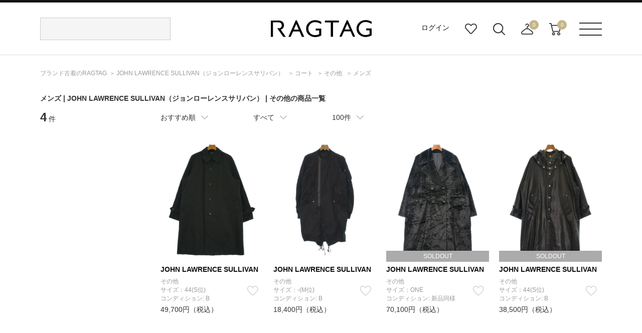

--- FILE ---
content_type: text/html;charset=UTF-8
request_url: https://www.ragtag.jp/search?br=01962&it=CTZC&lm=m
body_size: 12193
content:
<!DOCTYPE html>
<html xmlns="http://www.w3.org/TR/html4" class="store_R01 areatype_ROOT  " lang="ja">
<!-- 

 -->



<head prefix="og: http://ogp.me/ns# fb: http://ogp.me/ns/fb# article: http://ogp.me/ns/article#">



<!-- Google Tag Manager -->
<script>(function(w,d,s,l,i){w[l]=w[l]||[];w[l].push({'gtm.start':
new Date().getTime(),event:'gtm.js'});var f=d.getElementsByTagName(s)[0],
j=d.createElement(s),dl=l!='dataLayer'?'&l='+l:'';j.async=true;j.src=
'https://www.googletagmanager.com/gtm.js?id='+i+dl;f.parentNode.insertBefore(j,f);
})(window,document,'script','dataLayer','GTM-MHK5Z9T');</script>
<!-- End Google Tag Manager -->

<!-- Start KARTE builder Tag -->
<script src="https://cdn-blocks.karte.io/66c7fda995f33e23ebe2cc7aac57e78b/builder.js"></script>
<!-- End KARTE builder Tag -->





  <script></script>


<title>メンズ | JOHN LAWRENCE SULLIVAN（ジョンローレンスサリバン） | その他の古着・中古通販 | 【公式】RAGTAG（ラグタグ）</title>

<meta content="" name="description">
<meta content="" name="keywords">

<!-- metaタグ -->
<meta http-equiv="Content-Type" content="text/html; charset=UTF-8">
<meta http-equiv="content-style-type" content="text/css">
<meta http-equiv="content-script-type" content="text/javascript">
<meta http-equiv="X-UA-Compatible" content="IE=edge,chrome=1">
<meta http-equiv="imagetoolbar" content="no">
<meta name="viewport" content="width=1200">
<meta name="format-detection" content="telephone=no">
<!-- /metaタグ -->



  
  <script></script>
  
    <meta name="robots" content="index,follow,noydir,noodp">
  
  
  
    <link href="https://www.ragtag.jp/search?br=01962&it=CTZC" rel="canonical">
  
  


<link rel="shortcut icon" href="/res/p/common/img/favicon.ico">
<link rel="apple-touch-icon-precomposed" href="/res/p/common/img/apple-touch-icon.png">

<!-- JS -->


  <script type="text/javascript" src="/res/vendor/modernizr/modernizr.min.js"></script>
  <script src="/res/p/common/js/jquery-1.12.4.min.js?20260109" type="text/javascript"></script>
  <script type="text/javascript" src="/res/vendor/jquery-ui/jquery-ui.js"></script>
  <script type="text/javascript" src="/res/vendor/underscore/underscore-min.js"></script>
  <script type="text/javascript" src="/res/vendor/jquery.plugins/jquery.cookie.js"></script>


<script src="/res/efs/order/cart.js?20260109" type="text/javascript"></script>
<script src="/res/efs/favorite/fav.js?20260109" type="text/javascript"></script>
<script type="text/javascript" src="/res/efs/mail/mail.js"></script>
<script type="text/javascript" src="/res/p/shared/member/favorite/fav.js"></script>
<script src="/res/p/shared/migration/all.js?20260109" type="text/javascript"></script>
<script>
  var _favItem_lastModified = '';
  if (favModule.setLastModifiedOnFavoriteItem) {
    favModule.setLastModifiedOnFavoriteItem(_favItem_lastModified);
  }
  // お気に入り存在確認を効率化
  favModule.isFavoritedItemOrig = favModule.isFavoritedItem; // オリジナルを退避
  favModule.isFavoritedItem = function (ssc, actk, callback) {
    favModule.getFavoritedItemCodes(function (list) {
      var response = { "statusCode": "200", "data": false, "error": [] };
      if (list.indexOf(ssc) >= 0) {
        // 見つかったら成功レスポンスを使ってコールバックを呼び出す
        response = { "statusCode": "200", "data": true, "error": [] }
      }
      callback(response);
    });
  }
</script>
<script src="/res/p/shared/search/suggest-api.js?20260109" type="text/javascript" defer="defer"></script>
<script src="/res/p/shared/search/suggest-setting.js?20260109" type="text/javascript"></script>
<!-- /JS -->




<script type="text/javascript">

var customerId = "";
var customerStatus = "";
var mailAddress = "nologin";
var birthday = "";
var sexDiv = "";
var balancePoint = "0";
var expirePoint = "0";
var customerRankId = "";
var customerRankName = "";
var privateRankId= "";
var targetingId = "";
var cardId = "";
var cardIssueRealStoreId = "";
var cardStatus = "";
var deviceDiv = "";
var currentDeviceDiv = "02";
var userAgent = "";
var trackingId = "";
var visitorId = "ae6a24a9-872a-4400-9149-046efd5f4139";
var ecOrderCount = "0";
var ecOrderDateTime = "";
var totalCartCount = $.cookie("totalCartCount");
var domainId = "R01";
var viewType = "PC"
var imageBaseUrl = "";
var staticMode = false;

</script>




<script>
var environment = "live";
</script>



<meta http-equiv="X-UA-Compatible" content="IE=edge">


<link href="/efs-ragtag/prod/js/chunk-vendors.js?20260109" rel="preload" as="script">
<link href="/efs-ragtag/prod/js/chunk-common.js?20260109" rel="preload" as="script">
<link href="/efs-ragtag/prod/js/pc-all.js?20260109" rel="preload" as="script">
<!-- 商品検索APIのファセットデータを先読みする 
<link href="/api/v1/item/search/json?limit=1" rel="preload" as="fetch">
-->

<link href="https://fonts.googleapis.com/css?family=Lato:300,400,700&display=swap" rel="stylesheet">
<link href="/res/p/common/css/style.css?20260109" type="text/css" rel="stylesheet">
<script src="/res/p/shared/common/utilityModule.js?20260109" type="text/javascript"></script>
<script src="/res/p/common/js/jquery.cookie.js?20260109" type="text/javascript"></script>
<script src="/res/p/common/js/jquery-ui.js?20260109" type="text/javascript"></script>
<script src="/res/p/common/js/underscore-min.js?20260109" type="text/javascript"></script>
<script src="/res/p/common/js/modernizr-custom.min.js?20260109" type="text/javascript"></script>
<script src="/res/p/common/js/ofi.js?20260109" type="text/javascript"></script>
<script src="/res/efs/member/member.js?20260109" type="text/javascript"></script>
<script src="/res/efs/order/cart.js?20260109" type="text/javascript"></script>
<script src="/res/efs/order/storeCart.js?20260109" type="text/javascript"></script>
<script src="/res/efs/order/reg.js?20260109" type="text/javascript"></script>
<script src="/res/p/shared/migration/all.js?20260109" type="text/javascript"></script>

<script src="/res/p/order/cartPage.js?20260109" type="text/javascript"></script>
<script src="/res/p/order/storeCartPage.js?20260109" type="text/javascript"></script>

<script src="/res/p/common/js/script.js?20260109" type="text/javascript"></script>









<script>
var isOriginalApp = false;
</script>



  <style>
    h1 {
      font-size: 14px;
      font-weight: bold;
      width: 1120px;
      margin: 0 auto;
      padding: 15px 0;
    }
    .search_brand_contents {
      position: relative;
      margin-bottom: 45px;
    }
    .text {
      height: 50px;
      overflow: hidden;
    }
    .more_open{
      position: absolute;
      bottom: 0px;
      left: 0px;
      width: 880px;
      height: 30px;
      padding-top: 60px;
      text-align: center;
      line-height: 30px;
      background: linear-gradient(180deg, rgb(255, 255, 255, 0) 0%, rgb(255, 255, 255, 1) 70%);
      cursor: pointer;
      transition: bottom 0.2s;
    }
    .active {
      background: none;
      bottom: 2px;
    }
  </style>


<!-- 商品検索固有css -->
<link href="/res/p/contents/css/style-pickup.css?20260109" rel="stylesheet" type="text/css">
<link href="/res/p/search/css/style.css?20260109" rel="stylesheet" type="text/css">
<!-- 商品検索固有js -->
<script src="/res/p/search/js/script.js?20260109" type="text/javascript"></script>
<script src="/res/p/contents/js/contents-pickup.js?20260109"></script>





<script type="text/javascript">

var productId = ["0196225G0013",
"0196224O0007",
"0196225A0056",
"0196225J0053"];

</script>

</head>

<body>


<!-- Google Tag Manager (noscript) -->
<noscript><iframe src="https://www.googletagmanager.com/ns.html?id=GTM-MHK5Z9T" height="0" width="0" style="display:none;visibility:hidden"></iframe></noscript>
<!-- End Google Tag Manager (noscript) -->




<div class="l-wrapper">

  <div class="l-header">
    
<div class="header">
  <div class="header__inr">
    <div class="header__search">
      
<div id="header__search">
  <script>
    window.freewordSearch = window.freewordSearch || {};
    window.freewordSearch.searchRankingList = [];
  </script>
  

  <div id="js-search_form" class="floor__menuSearch">
    <freeword-search search-history-caption="検索履歴" search-ranking-caption="人気のキーワード">
    </freeword-search>
  </div>
</div>

    </div>
　　
　　
      <div class="header__logo">
        <a href="/">
          <img src="/res/p/common/img/navi/header_logo.svg" alt="ブランド古着の通販 ユーズドセレクトショップはRAGTAG（ラグタグ）">
        </a>
      </div>
　　 
   <div class="header__navi">
      <ul class="header__navi__list">
        <li class="is-not-logged-in"><a href="/auth">ログイン</a></li>
        
        <li><a href="/member/favorite-item" class="header__navi__list--favorite">お気に入り</a></li>
        <li id="search__builder">
          <span class="header__navi__list--search">検索ビルダーボタン</span>
        </li>
        <li id="store-cart_area">
          <span class="header__cart__qty js-store_cart-qty" wovn-ignore="">0</span>
          <span class="header__navi__list--order">店舗取り寄せカート</span>
          <p class="header__cart__spacer"></p>
          <div id="store-cart_area__inr" class="header__cart__wrap">
            <input value="YbbaJnjz" type="hidden" name="actk">
            <div class="header__cart__inr js-store_cart_mod_wrap">
              <div class="header__cart__item cartItem">
                <div class="header__cart__item--text js-store_cart_mod_inr">現在取寄カートは空です</div>
                <div class="header__cart__item--price"><span>商品代金合計</span><span class="js-store_cart-total-price">0円</span></div>
                <div class="header__cart__item--link cart-link">
                  <a href="/order/store-cart?op=displayCart">取寄申し込みに進む</a>
                </div>
              </div>
            </div>
          </div>
        </li>
        <li id="cart_area">
          <span class="header__cart__qty cart-qty" wovn-ignore="">0</span>
          <span class="header__navi__list--cart">カート</span>
          <p class="header__cart__spacer"></p>
          <div id="cart_area__inr" class="header__cart__wrap">
            <input value="YbbaJnjz" type="hidden" name="actk">
            <div class="header__cart__inr cart_mod_wrap">
              <div class="header__cart__item cartItem">
                <div class="header__cart__item--text cart_mod_inr">現在カートは空です</div>
                <div class="header__cart__item--price"><span>商品代金合計</span><span class="cart-total-price">0円</span></div>
                <div class="header__cart__item--link cart-link">
                  <a href="/order/cart?op=displayCart">レジに進む</a>
                </div>
              </div>
            </div>
          </div>
        </li>
      </ul>
    </div>
    <div id="header__menu" class="header__menu">
      <p><span class="header__menu__btn">メニューボタン</span></p>
      <p class="header__menu__spacer"></p>
      <div class="header__menu__dropdown">
        <div class="header__menu__dropdown__inr">
          <div class="header__menu__dropdown__link">
            <ul>
              <li><a href="/kodawari/"><img src="/res/p/common/img/navi/header_menu_about.jpg" alt="ABOUT RAGTAG"></a></li>
              <li><a href="/sell/"><img src="/res/p/common/img/navi/header_menu_purchase.jpg" alt="RAGTAGのお買い取り"></a></li>
            </ul>
          </div>
          <div class="header__menu__dropdown__list">
            <p>探す</p>
            <ul>
              <li><a href="/category/">カテゴリ一覧</a></li>
              <li><a href="/keyword/">キーワード一覧</a></li>
              <!--<li><a href="/brand/">ブランド一覧</a></li>-->
              <li><a href="/contents/">特集一覧</a></li>
              <li><a href="/member/favorite-item">お気に入りアイテム</a></li>
              <li><a href="/member/favorite-brand">お気に入りブランド</a></li>
              <li><a href="/member/favorite-search-condition/">お気に入り条件</a></li>
              <li><a href="#" class="header__menu__dropdown__list--search">詳細検索</a></li>
            </ul>
          </div>
          <div class="header__menu__dropdown__list">
            <p>その他</p>
            <ul>
              <li><a href="/guide/">ご利用ガイド</a></li>
              <li><a href="/shop/">ショップリスト</a></li>
              <li><a href="/sell/">お買い取りサイト</a></li>
              <li><a href="/app/">アプリ</a></li>
              <li><a href="/members/">MEMBER'S CARD</a></li>
              <li><a href="/blog/">SHOP BLOG</a></li>
              <!-- <li><a href="/stylesnip/">the STYLE SNIP</a></li> -->
              <li><a href="/contact/customer/">お問い合わせ</a></li>
              
            </ul>
          </div>
        </div>
      </div>
    </div>
  </div>
  


</div>

  </div><!-- /.l-header -->

  
    <div class="l-breadcrumbs">
      

<ul class="m-breadcrumbs">
  <li class="m-breadcrumb"><a href="/" itemprop="url" class="top--icon"><span itemprop="title">ブランド古着のRAGTAG</span></a></li>
  <li class="m-breadcrumb">
    
    <a href="/brand/01962/" itemprop="url" class="top--icon"><span itemprop="title"><span>JOHN LAWRENCE SULLIVAN</span><span class="item-detail-info__name-brand-kana">（ジョンローレンスサリバン）</span></span></a>
  </li>
  <li class="m-breadcrumb">
    
      
        <!-- facet.id = TS -->
        
      
        <!-- facet.id = SH -->
        
      
        <!-- facet.id = KN -->
        
      
        <!-- facet.id = PT -->
        
      
        <!-- facet.id = JK -->
        
      
        <!-- facet.id = BL -->
        
      
        <!-- facet.id = CT -->
        
          
          <a href="https://www.ragtag.jp/search?br=01962&it=CT" itemprop="url" class="top--icon"><span itemprop="title">コート</span></a>
        
      
        <!-- facet.id = ST -->
        
      
        <!-- facet.id = BG -->
        
      
        <!-- facet.id = FW -->
        
      
        <!-- facet.id = AC -->
        
      
    
  </li>
  <li class="m-breadcrumb">
    
    <a href="https://www.ragtag.jp/search?br=01962&it=CTZC" itemprop="url" class="top--icon"><span itemprop="title">その他</span></a>
  </li>
  <li class="m-breadcrumb">
    
    <a href="https://www.ragtag.jp/search?br=01962&lm=m&it=CTZC" itemprop="url" class="top--icon"><span itemprop="title">メンズ</span></a>
  </li>
</ul>
<script type="application/ld+json">
  
  {
    "@context": "https://schema.org",
    "@type": "BreadcrumbList",
    "itemListElement": [{"@type":"ListItem","position":1,"name":"RAGTAG Online","item":"https://www.ragtag.jp/"},{"@type":"ListItem","position":2,"name":"コート","item":"https://www.ragtag.jp/category/CT/"},{"@type":"ListItem","position":3,"name":"その他","item":"https://www.ragtag.jp/category/CT/CTZC/"}]
  }
</script>

    </div><!-- /.l-breadcrumbs -->
  

  <div class="l-container">

    <h1>メンズ | <span>JOHN LAWRENCE SULLIVAN<span class="item-detail-info__name-brand-kana">（ジョンローレンスサリバン）</span></span> | その他の商品一覧</h1>
    

    
    

    <div class="search">
      <div class="search__wrap">
        <div class="search__facet-wrap">

          <div class="search-result-count">
            <em class="search-result-count__hit">4</em>
            <span class="search-result-count__case">件</span>
          </div>

          

          
          
<div class="search-condition-builder__container" id="efs-search-condition-builder"></div>

          

          

        </div><!-- /.search__facet-wrap -->

        <div class="search__item-wrap">
          

          

          
<div class="search-condition-overview__container" id="efs-search-condition-overview"></div>



          

  <script></script>

<div class="search-condition__top-wrap" data-wr-component="item_search__search_condition">

  <ul class="search-condition__list">
    <li data-href="https://www.ragtag.jp/search?br=01962&lm=m&it=CTZC" data-default="RCMD" class="search-condition__sort-order search-condition__dropdown" data-key="so">
      <p class="search-condition__label">おすすめ順</p>
      <ul class="search_condition__dropdown-list">
        <li class="search_condition__dropdown-element" data-value="RCMD"><a>おすすめ順</a></li>
        <li class="search_condition__dropdown-element" data-value="NEW"><a>入荷が新しい順</a></li>
        <li class="search_condition__dropdown-element" data-value="S10"><a>入荷が古い順</a></li>
        <li class="search_condition__dropdown-element" data-value="PRC:UP"><a>価格が安い順</a></li>
        <li class="search_condition__dropdown-element" data-value="PRC:DOWN"><a>価格が高い順</a></li>



      </ul>
    </li>
    <!-- /.search-condition__sort-order -->



    <li data-href="https://www.ragtag.jp/search?br=01962&lm=m&it=CTZC" class="search-condition__stock-status search-condition__dropdown" data-key="st" data-default="">
      <p class="search-condition__label">在庫あり</p>
      <ul class="search_condition__dropdown-list">
        <li class="search_condition__dropdown-element" data-value="1"><a>在庫あり</a></li>
        <li class="search_condition__dropdown-element" data-value=""><a>すべて</a></li>



        <!--li class="search_condition__dropdown-element　" data-value=""><a>在庫あり＋取寄＋在庫無し</a></li>
        <li class="search_condition__dropdown-element" data-value="1"><a>在庫あり＋取寄</a></li>
        <li class="search_condition__dropdown-element" data-value="2"><a>在庫あり</a></li-->
      </ul>
    </li>
    <!-- /.search-condition__stock-status -->



    <li data-href="https://www.ragtag.jp/search?br=01962&lm=m&it=CTZC" class="search-condition__display-count search-condition__dropdown" data-key="limit" data-default="100">
      <p class="search-condition__label">100件</p>
      <ul class="search_condition__dropdown-list">
        <li class="search_condition__dropdown-element" data-value="40"><a>40件</a></li>
        <li class="search_condition__dropdown-element" data-value="80"><a>80件</a></li>
        <li class="search_condition__dropdown-element" data-value="100"><a>100件</a></li>
        <li class="search_condition__dropdown-element" data-value="120"><a>120件</a></li>
        <li class="search_condition__dropdown-element" data-value="160"><a>160件</a></li>
        <li class="search_condition__dropdown-element" data-value="200"><a>200件</a></li>
      </ul>
    </li>
    <!-- /.search-condition__display-count -->
  </ul>
  <!-- /.search-condition -->

  <div class="search-condition__paging-top">
    <!-- paging -->
    
<!--<div m:id="IF:"m:test="false">分岐1</div>
<div m:id="IF:"m:test="pjx.WB.WBIS.WBISITSH.ItemSearchInfo@5a8278cb">分岐2</div>-->


  <script></script>



    <!-- /paging -->
  </div>

</div><!-- /.search-condition__top-wrap -->
          
          

          <div class="search-result">
            
              
<div class="search-result__item " data-bic="0196225G0013">

  
    <a href="https://www.ragtag.jp/brand/01962/item/0196225G0013" class="search-result__item-link">
      <p class="search-result__item-photo">
        <span class="search-result__item-icon">
          
          
          
            
              
            
              
            
              
            
          
        </span>
        <img src="/img/item/01962/0196225G0013/0196225G0013_m1_a001.jpg" alt="JOHN LAWRENCE SULLIVAN(ジョンローレンスサリバン)その他 黒 サイズ:44(S位)/2200595081011" class="search-result__item-photo-img">
      </p>
      <p>
        <span class="search-result__name-brand">JOHN LAWRENCE SULLIVAN</span>
      </p>
      
      
    </a>
  
  <div class="search-result__category">
    <div class="search-result__name-size">
      <p class="item-detail-info__name-brand">その他</p>
    </div>
  </div>
  <div class="search-result__size-favorite-wrap">
    <p class="search-result__name-size">
      サイズ：44(S位)
    </p>

    <div id="R010196225G0013101101" class="search-result__favorite">
      
        
          <a onclick="favModule.addFavoriteItem('R010196225G0013101101',$('input[name=actk]').val(),itemPage.addFavoriteCallback('R010196225G0013101101'));return false;" class="is-disabled" style="display:block;" href="#"></a>
          <a onclick="favModule.disfavoriteItem('R010196225G0013101101',$('input[name=actk]').val(),itemPage.disFavoriteCallback('R010196225G0013101101'));return false;" class="is-active" style="display:none;" href="#"></a>
          <script>
          $(function(){
          favModule.isFavoritedItem('R010196225G0013101101',$('input[name=actk]').val(),itemPage.isFavoriteCallback('R010196225G0013101101'));
          });
          </script>
        
      
    </div>
  </div>
  <div class="search-result__condition">
    <div class="search-result__condition">
      <td class="item-detail-info__attribute-label">コンディション:</td>
      <td class="item-detail-info__attribute-word">
        
          
            B
          
        
      </td>
    </div>
  </div>
  <div class="search-result__price-wrap">
    <p class="search-result__price-proper">49,700円（税込）</p>
  </div>

  
</div>

            
              
<div class="search-result__item " data-bic="0196224O0007">

  
    <a href="https://www.ragtag.jp/brand/01962/item/0196224O0007" class="search-result__item-link">
      <p class="search-result__item-photo">
        <span class="search-result__item-icon">
          
          
          
            
              
            
              
            
              
            
          
        </span>
        <img src="/img/item/01962/0196224O0007/0196224O0007_m1_a001.jpg" alt="JOHN LAWRENCE SULLIVAN(ジョンローレンスサリバン)その他 黒 サイズ:-(M位)/2200489812134" class="search-result__item-photo-img">
      </p>
      <p>
        <span class="search-result__name-brand">JOHN LAWRENCE SULLIVAN</span>
      </p>
      
      
    </a>
  
  <div class="search-result__category">
    <div class="search-result__name-size">
      <p class="item-detail-info__name-brand">その他</p>
    </div>
  </div>
  <div class="search-result__size-favorite-wrap">
    <p class="search-result__name-size">
      サイズ：-(M位)
    </p>

    <div id="R010196224O0007101101" class="search-result__favorite">
      
        
          <a onclick="favModule.addFavoriteItem('R010196224O0007101101',$('input[name=actk]').val(),itemPage.addFavoriteCallback('R010196224O0007101101'));return false;" class="is-disabled" style="display:block;" href="#"></a>
          <a onclick="favModule.disfavoriteItem('R010196224O0007101101',$('input[name=actk]').val(),itemPage.disFavoriteCallback('R010196224O0007101101'));return false;" class="is-active" style="display:none;" href="#"></a>
          <script>
          $(function(){
          favModule.isFavoritedItem('R010196224O0007101101',$('input[name=actk]').val(),itemPage.isFavoriteCallback('R010196224O0007101101'));
          });
          </script>
        
      
    </div>
  </div>
  <div class="search-result__condition">
    <div class="search-result__condition">
      <td class="item-detail-info__attribute-label">コンディション:</td>
      <td class="item-detail-info__attribute-word">
        
          
            B
          
        
      </td>
    </div>
  </div>
  <div class="search-result__price-wrap">
    <p class="search-result__price-proper">18,400円（税込）</p>
  </div>

  
</div>

            
              
<div class="search-result__item " data-bic="0196225A0056">

  
    <a href="https://www.ragtag.jp/brand/01962/item/0196225A0056" class="search-result__item-link">
      <p class="search-result__item-photo">
        <span class="search-result__item-icon">
          
          <span class="m-icon-soldout">SOLDOUT</span>
          
            
              
            
              
            
              
            
          
        </span>
        <img src="/img/item/01962/0196225A0056/0196225A0056_m1_a001.jpg" alt="JOHN LAWRENCE SULLIVAN(ジョンローレンスサリバン)その他 黒 サイズ:ONE/2200562830017" class="search-result__item-photo-img">
      </p>
      <p>
        <span class="search-result__name-brand">JOHN LAWRENCE SULLIVAN</span>
      </p>
      
      
    </a>
  
  <div class="search-result__category">
    <div class="search-result__name-size">
      <p class="item-detail-info__name-brand">その他</p>
    </div>
  </div>
  <div class="search-result__size-favorite-wrap">
    <p class="search-result__name-size">
      サイズ：ONE
    </p>

    <div id="R010196225A0056101101" class="search-result__favorite">
      
        
          <a onclick="favModule.addFavoriteItem('R010196225A0056101101',$('input[name=actk]').val(),itemPage.addFavoriteCallback('R010196225A0056101101'));return false;" class="is-disabled" style="display:block;" href="#"></a>
          <a onclick="favModule.disfavoriteItem('R010196225A0056101101',$('input[name=actk]').val(),itemPage.disFavoriteCallback('R010196225A0056101101'));return false;" class="is-active" style="display:none;" href="#"></a>
          <script>
          $(function(){
          favModule.isFavoritedItem('R010196225A0056101101',$('input[name=actk]').val(),itemPage.isFavoriteCallback('R010196225A0056101101'));
          });
          </script>
        
      
    </div>
  </div>
  <div class="search-result__condition">
    <div class="search-result__condition">
      <td class="item-detail-info__attribute-label">コンディション:</td>
      <td class="item-detail-info__attribute-word">
        
          
            新品同様
          
        
      </td>
    </div>
  </div>
  <div class="search-result__price-wrap">
    <p class="search-result__price-proper">70,100円（税込）</p>
  </div>

  
</div>

            
              
<div class="search-result__item " data-bic="0196225J0053">

  
    <a href="https://www.ragtag.jp/brand/01962/item/0196225J0053" class="search-result__item-link">
      <p class="search-result__item-photo">
        <span class="search-result__item-icon">
          
          <span class="m-icon-soldout">SOLDOUT</span>
          
            
              
            
              
            
              
            
          
        </span>
        <img src="/img/item/01962/0196225J0053/0196225J0053_m1_a001.jpg" alt="JOHN LAWRENCE SULLIVAN(ジョンローレンスサリバン)その他 黒 サイズ:44(S位)/2200533996018" class="search-result__item-photo-img">
      </p>
      <p>
        <span class="search-result__name-brand">JOHN LAWRENCE SULLIVAN</span>
      </p>
      
      
    </a>
  
  <div class="search-result__category">
    <div class="search-result__name-size">
      <p class="item-detail-info__name-brand">その他</p>
    </div>
  </div>
  <div class="search-result__size-favorite-wrap">
    <p class="search-result__name-size">
      サイズ：44(S位)
    </p>

    <div id="R010196225J0053101101" class="search-result__favorite">
      
        
          <a onclick="favModule.addFavoriteItem('R010196225J0053101101',$('input[name=actk]').val(),itemPage.addFavoriteCallback('R010196225J0053101101'));return false;" class="is-disabled" style="display:block;" href="#"></a>
          <a onclick="favModule.disfavoriteItem('R010196225J0053101101',$('input[name=actk]').val(),itemPage.disFavoriteCallback('R010196225J0053101101'));return false;" class="is-active" style="display:none;" href="#"></a>
          <script>
          $(function(){
          favModule.isFavoritedItem('R010196225J0053101101',$('input[name=actk]').val(),itemPage.isFavoriteCallback('R010196225J0053101101'));
          });
          </script>
        
      
    </div>
  </div>
  <div class="search-result__condition">
    <div class="search-result__condition">
      <td class="item-detail-info__attribute-label">コンディション:</td>
      <td class="item-detail-info__attribute-word">
        
          
            B
          
        
      </td>
    </div>
  </div>
  <div class="search-result__price-wrap">
    <p class="search-result__price-proper">38,500円（税込）</p>
  </div>

  
</div>

            
          </div>
          <div class="search-condition__bottom-wrap" data-wr-component="item_search__search_condition">
  <div class="search-condition__paging-bottom">
    <!-- paging -->
    
<!--<div m:id="IF:"m:test="false">分岐1</div>
<div m:id="IF:"m:test="pjx.WB.WBIS.WBISITSH.ItemSearchInfo@5a8278cb">分岐2</div>-->


  <script></script>



    <!-- /paging -->
  </div>
</div>
          

          
            
            <div class="bt-category">
              <div class="top__inr">
                <h2 class="bt-section-title">JOHN LAWRENCE SULLIVANの他のカテゴリから探す</h2>
                <ul class="bt-text-link-list">
                  <li>
                    
                    <a href="https://www.ragtag.jp/search?br=01962&lm=m&it=TS">
                      Tシャツ・カットソー
                    </a>
                  </li><li>
                    
                    <a href="https://www.ragtag.jp/search?br=01962&lm=m&it=SH">
                      シャツ
                    </a>
                  </li><li>
                    
                    <a href="https://www.ragtag.jp/search?br=01962&lm=m&it=KN">
                      ニット
                    </a>
                  </li><li>
                    
                    <a href="https://www.ragtag.jp/search?br=01962&lm=m&it=PT">
                      パンツ
                    </a>
                  </li><li>
                    
                    <a href="https://www.ragtag.jp/search?br=01962&lm=m&it=JK">
                      ジャケット
                    </a>
                  </li><li>
                    
                    <a href="https://www.ragtag.jp/search?br=01962&lm=m&it=BL">
                      ブルゾン
                    </a>
                  </li><li>
                    
                    <a href="https://www.ragtag.jp/search?br=01962&lm=m&it=CT">
                      コート
                    </a>
                  </li><li>
                    
                    <a href="https://www.ragtag.jp/search?br=01962&lm=m&it=ST">
                      セットアップ・スーツ
                    </a>
                  </li><li>
                    
                    <a href="https://www.ragtag.jp/search?br=01962&lm=m&it=BG">
                      バッグ
                    </a>
                  </li><li>
                    
                    <a href="https://www.ragtag.jp/search?br=01962&lm=m&it=FW">
                      シューズ
                    </a>
                  </li><li>
                    
                    <a href="https://www.ragtag.jp/search?br=01962&lm=m&it=AC">
                      アクセサリー
                    </a>
                  </li>
                </ul>
              </div>
            </div>
          

          

          
<div class="pick-up-brand">
  <div class="top__inr">
    <p class="pick-up-brand__ttl">
      PICK UP BRAND
      <span>RAGTAGバイヤーの厳選ブランド</span>
    </p>
    <ul class="pick-up-brand__tab-list">
      <li class="is-active"><span>MEN</span></li>
      <li><span>WOMEN</span></li>
      <li><span>ALL</span></li>
    </ul>

    <div class="pick-up-brand__wrap-list is-active">
      <ul class="pick-up-brand__list pick-up-brand__list--men">
        <li>
          <a href="/search?br=20066%2C20007%2C20008%2C20012%2C20278%2C10077%2C10080%2C21254%2C85258%2CA3226&lm=m&wovn=brm">
            <div class="pick-up-brand__list-img"><img src="/formation/images/bnr/CDGm_W360-H102.png" alt="COMME des GARCONS"></div>
            
            <p class="pick-up-brand__list-disc">COMME des GARCONS</p>
            <p class="pick-up-brand__list-ttl">COMME des GARCONS</p>
          </a>
        </li><li>
          <a href="/search?br=20013%2C83725%2C22008%2C20014%2C20187%2C20335%2C20336%2CA4343%2C97795%2CA8831%2C22005%2C22006%2CA4152%2C22004&lm=m&wovn=brm">
            <div class="pick-up-brand__list-img"><img src="/formation/images/bnr/mYohji_W360-H102.png" alt="YOHJI YAMAMOTO"></div>
            
            <p class="pick-up-brand__list-disc">YOHJI YAMAMOTO</p>
            <p class="pick-up-brand__list-ttl">YOHJI YAMAMOTO</p>
          </a>
        </li><li>
          <a href="/brand/20074/?wovn=brm">
            <div class="pick-up-brand__list-img"><img src="/formation/images/bnr/mMaisonMargiela_W360-H102.png" alt="Maison Margiela"></div>
            
            <p class="pick-up-brand__list-disc">Maison Margiela</p>
            <p class="pick-up-brand__list-ttl">Maison Margiela</p>
          </a>
        </li><li>
          <a href="/brand/20263/?wovn=brm">
            <div class="pick-up-brand__list-img"><img src="/formation/images/bnr/2509m_HOMME-PLISSE_W360-H102_a.jpg" alt="HOMME PLISEE"></div>
            
            <p class="pick-up-brand__list-disc">HOMME PLISEE</p>
            <p class="pick-up-brand__list-ttl">HOMME PLISEE</p>
          </a>
        </li><li>
          <a href="/brand/04899/?wovn=brm">
            <div class="pick-up-brand__list-img"><img src="/formation/images/bnr/mAURALEE_W360-H102.png" alt="AURALEE"></div>
            
            <p class="pick-up-brand__list-disc">AURALEE</p>
            <p class="pick-up-brand__list-ttl">AURALEE</p>
          </a>
        </li><li>
          <a href="/brand/05672/?wovn=brm">
            <div class="pick-up-brand__list-img"><img src="/formation/images/bnr/2509m_Maison-MIHARA-YASUHIRO_W360-H102.jpg" alt="Maison MIHARA YASUHIRO"></div>
            
            <p class="pick-up-brand__list-disc">Maison MIHARA YASUHIRO</p>
            <p class="pick-up-brand__list-ttl">Maison MIHARA YASUHIRO</p>
          </a>
        </li><li>
          <a href="/brand/03039/?wovn=brm">
            <div class="pick-up-brand__list-img"><img src="/formation/images/bnr/msacai_W360-H102.png" alt="sacai"></div>
            
            <p class="pick-up-brand__list-disc">sacai</p>
            <p class="pick-up-brand__list-ttl">sacai</p>
          </a>
        </li><li>
          <a href="/brand/10117/?wovn=brm">
            <div class="pick-up-brand__list-img"><img src="/formation/images/bnr/mUNDERCOVER_W360-H102.jpg" alt="UNDERCOVER"></div>
            
            <p class="pick-up-brand__list-disc">UNDERCOVER</p>
            <p class="pick-up-brand__list-ttl">UNDERCOVER</p>
          </a>
        </li><li>
          <a href="/brand/03043/?wovn=brm">
            <div class="pick-up-brand__list-img"><img src="/formation/images/bnr/mN.HOOLYWOOD_W360-H102.png" alt="N.HOOLYWOOD"></div>
            
            <p class="pick-up-brand__list-disc">N.HOOLYWOOD</p>
            <p class="pick-up-brand__list-ttl">N.HOOLYWOOD</p>
          </a>
        </li><li>
          <a href="/brand/01499/?wovn=brm">
            <div class="pick-up-brand__list-img"><img src="/formation/images/bnr/mNeedles_W360-H102.png" alt="Needles"></div>
            
            <p class="pick-up-brand__list-disc">Needles</p>
            <p class="pick-up-brand__list-ttl">Needles</p>
          </a>
        </li><li>
          <a href="/brand/04024/?wovn=brm">
            <div class="pick-up-brand__list-img"><img src="/formation/images/bnr/2509m_Ralph-Lauren_W360-H102.jpg" alt="Ralph Lauren"></div>
            
            <p class="pick-up-brand__list-disc">Ralph Lauren</p>
            <p class="pick-up-brand__list-ttl">Ralph Lauren</p>
          </a>
        </li><li>
          <a href="/brand/05429/?wovn=brm">
            <div class="pick-up-brand__list-img"><img src="/formation/images/bnr/2509_HUMAN-MADE_W360-H102.jpg" alt="HUMAN MADE"></div>
            
            <p class="pick-up-brand__list-disc">HUMAN MADE</p>
            <p class="pick-up-brand__list-ttl">HUMAN MADE</p>
          </a>
        </li><li>
          <a href="/brand/33033/?lwovn=brm">
            <div class="pick-up-brand__list-img"><img src="/formation/images/bnr/mSupreme_W360-H102.png" alt="Supreme"></div>
            
            <p class="pick-up-brand__list-disc">Supreme</p>
            <p class="pick-up-brand__list-ttl">Supreme</p>
          </a>
        </li><li>
          <a href="/brand/05443/?wovn=brm">
            <div class="pick-up-brand__list-img"><img src="/formation/images/bnr/mSTUSSY_W360-H102.jpg" alt="STUSSY"></div>
            
            <p class="pick-up-brand__list-disc">STUSSY</p>
            <p class="pick-up-brand__list-ttl">STUSSY</p>
          </a>
        </li><li>
          <a href="/brand/05452/?wovn=brm">
            <div class="pick-up-brand__list-img"><img src="/formation/images/bnr/mWTAPS_W360-H102.jpg" alt="WTAPS"></div>
            
            <p class="pick-up-brand__list-disc">WTAPS</p>
            <p class="pick-up-brand__list-ttl">WTAPS</p>
          </a>
        </li><li>
          <a href="/brand/10164/?wovn=brm">
            <div class="pick-up-brand__list-img"><img src="/formation/images/bnr/mnorth2_pc.jpg" alt="THE NORTH FACE"></div>
            
            <p class="pick-up-brand__list-disc">THE NORTH FACE</p>
            <p class="pick-up-brand__list-ttl">THE NORTH FACE</p>
          </a>
        </li><li>
          <a href="/brand/10098/?wovn=brm">
            <div class="pick-up-brand__list-img"><img src="/formation/images/bnr/mNewBalance_W360-H102.png" alt="New Balance"></div>
            
            <p class="pick-up-brand__list-disc">New Balance</p>
            <p class="pick-up-brand__list-ttl">New Balance</p>
          </a>
        </li><li>
          <a href="/brand/10099/?wovn=brm">
            <div class="pick-up-brand__list-img"><img src="/formation/images/bnr/mNIKE_W360-H102.png" alt="NIKE"></div>
            
            <p class="pick-up-brand__list-disc">NIKE</p>
            <p class="pick-up-brand__list-ttl">NIKE</p>
          </a>
        </li>
      </ul>
      <a href="/contentsbrand/?_lm=MEN" class="top__btn-all">すべて見る</a>
    </div>

    <div class="pick-up-brand__wrap-list">
      <ul class="pick-up-brand__list pick-up-brand__list--women">
        <li>
          <a href="/search?br=20066%2C20002%2C20003%2C20011%2C20237%2C10080%2C21254%2C85258%2C20122%2C20193&lm=&wovn=brl">
            <div class="pick-up-brand__list-img"><img src="/formation/images/bnr/wCDG_W360-H102.png" alt="COMME des GARCONS"></div>
            
            <p class="pick-up-brand__list-disc">COMME des GARCONS</p>
            <h3 class="pick-up-brand__list-ttl">COMME des GARCONS</h3>
          </a>
        </li><li>
          <a href="/search?br=20013%2C20015%2C20187%2C20335%2C20336%2CA4343%2CA9868%2CA8831%2C99605%2C97083%2CA3304%2C21232%2C20267%2C20246%2C20230%2C22044%2C22004%2C22001&lm=l&wovn=brl">
            <div class="pick-up-brand__list-img"><img src="/formation/images/bnr/wYohji_W360-H102.png" alt="YOHJI YAMAMOTO"></div>
            
            <p class="pick-up-brand__list-disc">YOHJI YAMAMOTO</p>
            <h3 class="pick-up-brand__list-ttl">YOHJI YAMAMOTO</h3>
          </a>
        </li><li>
          <a href="/brand/20115/?wovn=brl">
            <div class="pick-up-brand__list-img"><img src="/formation/images/bnr/wISSEY_W360-H102.png" alt="ISSEY MIYAKE"></div>
            
            <p class="pick-up-brand__list-disc">ISSEY MIYAKE</p>
            <h3 class="pick-up-brand__list-ttl">ISSEY MIYAKE</h3>
          </a>
        </li><li>
          <a href="/brand/20074/?wovn=brl">
            <div class="pick-up-brand__list-img"><img src="/formation/images/bnr/wMaisonMargiela_W360-H102.png" alt="Maison Margiela"></div>
            
            <p class="pick-up-brand__list-disc">Maison Margiela</p>
            <h3 class="pick-up-brand__list-ttl">Maison Margiela</h3>
          </a>
        </li><li>
          <a href="/brand/10095/?wovn=brl">
            <div class="pick-up-brand__list-img"><img src="/formation/images/bnr/wMARNI_W360-H102.png" alt="MARNI"></div>
            
            <p class="pick-up-brand__list-disc">MARNI</p>
            <h3 class="pick-up-brand__list-ttl">MARNI</h3>
          </a>
        </li><li>
          <a href="/brand/41001/?wovn=brl">
            <div class="pick-up-brand__list-img"><img src="/formation/images/bnr/wCHANEL_W360-H102.jpg" alt="CHANEL"></div>
            
            <p class="pick-up-brand__list-disc">CHANEL</p>
            <h3 class="pick-up-brand__list-ttl">CHANEL</h3>
          </a>
        </li><li>
          <a href="/brand/03039/?wovn=brl">
            <div class="pick-up-brand__list-img"><img src="/formation/images/bnr/wsacai_W360-H102.png" alt="sacai"></div>
            
            <p class="pick-up-brand__list-disc">sacai</p>
            <h3 class="pick-up-brand__list-ttl">sacai</h3>
          </a>
        </li><li>
          <a href="/brand/03518/?wovn=brl">
            <div class="pick-up-brand__list-img"><img src="/formation/images/bnr/wHYKE_W360-H102.png" alt="HYKE"></div>
            
            <p class="pick-up-brand__list-disc">HYKE</p>
            <h3 class="pick-up-brand__list-ttl">HYKE</h3>
          </a>
        </li><li>
          <a href="/brand/03595/?wovn=brl">
            <div class="pick-up-brand__list-img"><img src="/formation/images/bnr/wmame_W360-H102.png" alt="Mame Kurogouchi"></div>
            
            <p class="pick-up-brand__list-disc">Mame Kurogouchi</p>
            <h3 class="pick-up-brand__list-ttl">Mame Kurogouchi</h3>
          </a>
        </li><li>
          <a href="/brand/03036/?wovn=brl">
            <div class="pick-up-brand__list-img"><img src="/formation/images/bnr/wTOGA_W360-H102.png" alt="TOGA"></div>
            
            <p class="pick-up-brand__list-disc">TOGA</p>
            <h3 class="pick-up-brand__list-ttl">TOGA</h3>
          </a>
        </li><li>
          <a href="/brand/03724/?wovn=brl">
            <div class="pick-up-brand__list-img"><img src="/formation/images/bnr/PC_wENFOLD_W360-H102.jpg" alt="ENFOLD"></div>
            
            <p class="pick-up-brand__list-disc">ENFOLD</p>
            <h3 class="pick-up-brand__list-ttl">ENFOLD</h3>
          </a>
        </li><li>
          <a href="/brand/02408/?wovn=brl">
            <div class="pick-up-brand__list-img"><img src="/formation/images/bnr/wbp_W360-H102.png" alt="beautiful people"></div>
            
            <p class="pick-up-brand__list-disc">beautiful people</p>
            <h3 class="pick-up-brand__list-ttl">beautiful people</h3>
          </a>
        </li><li>
          <a href="/brand/10170/?wovn=brl">
            <div class="pick-up-brand__list-img"><img src="/formation/images/bnr/wLV_W360-H102.jpg" alt="LOUIS VUITTON"></div>
            
            <p class="pick-up-brand__list-disc">LOUIS VUITTON</p>
            <h3 class="pick-up-brand__list-ttl">LOUIS VUITTON</h3>
          </a>
        </li><li>
          <a href="/brand/10085/?wovn=brl">
            <div class="pick-up-brand__list-img"><img src="/formation/images/bnr/wHERMES_W360-H102.jpg" alt="HERMES"></div>
            
            <p class="pick-up-brand__list-disc">HERMES</p>
            <h3 class="pick-up-brand__list-ttl">HERMES</h3>
          </a>
        </li><li>
          <a href="/brand/10108/?wovn=brl">
            <div class="pick-up-brand__list-img"><img src="/formation/images/bnr/wPRADA_W360-H102.jpg" alt="PRADA"></div>
            
            <p class="pick-up-brand__list-disc">PRADA</p>
            <h3 class="pick-up-brand__list-ttl">PRADA</h3>
          </a>
        </li><li>
          <a href="/brand/10084/?wovn=brl">
            <div class="pick-up-brand__list-img"><img src="/formation/images/bnr/PC_wGUCCI_W360-H102.jpg" alt="GUCCI"></div>
            
            <p class="pick-up-brand__list-disc">GUCCI</p>
            <h3 class="pick-up-brand__list-ttl">GUCCI</h3>
          </a>
        </li><li>
          <a href="/brand/41048/?wovn=brl">
            <div class="pick-up-brand__list-img"><img src="/formation/images/bnr/wJILSANDER_W360-H102.jpg" alt="JIL SANDER"></div>
            
            <p class="pick-up-brand__list-disc">JIL SANDER</p>
            <h3 class="pick-up-brand__list-ttl">JIL SANDER</h3>
          </a>
        </li><li>
          <a href="/brand/10078/?wovn=brl">
            <div class="pick-up-brand__list-img"><img src="/formation/images/bnr/wCELINE_W360-H102.jpg" alt="CELINE"></div>
            
            <p class="pick-up-brand__list-disc">CELINE</p>
            <h3 class="pick-up-brand__list-ttl">CELINE</h3>
          </a>
        </li>
      </ul>
      <a href="/contentsbrand/?_lm=WOMEN" class="top__btn-all">すべて見る</a>
    </div>

    <div class="pick-up-brand__wrap-list">
      <ul class="pick-up-brand__list pick-up-brand__list--all">
        <li>
          <a href="/search?br=20066%2C20007%2C20008%2C20012%2C20278%2C10077%2C10080%2C21254%2C85258%2CA3226&lm=m&wovn=brm">
            <div class="pick-up-brand__list-img"><img src="/formation/images/bnr/CDGm_W360-H102.png" alt="COMME des GARCONS"></div>
            
            <p class="pick-up-brand__list-disc">COMME des GARCONS</p>
            <h3 class="pick-up-brand__list-ttl">COMME des GARCONS</h3>
          </a>
        </li><li>
          <a href="/search?br=20066%2C20002%2C20003%2C20011%2C20237%2C10080%2C21254%2C85258%2C20122%2C20193&lm=&wovn=brl">
            <div class="pick-up-brand__list-img"><img src="/formation/images/bnr/wCDG_W360-H102.png" alt="COMME des GARCONS"></div>
            
            <p class="pick-up-brand__list-disc">COMME des GARCONS</p>
            <h3 class="pick-up-brand__list-ttl">COMME des GARCONS</h3>
          </a>
        </li><li>
          <a href="/search?br=20013%2C83725%2C22008%2C20014%2C20187%2C20335%2C20336%2CA4343%2C97795%2CA8831%2C22005%2C22006%2CA4152%2C22004&lm=m&wovn=brm">
            <div class="pick-up-brand__list-img"><img src="/formation/images/bnr/mYohji_W360-H102.png" alt="YOHJI YAMAMOTO"></div>
            
            <p class="pick-up-brand__list-disc">YOHJI YAMAMOTO</p>
            <h3 class="pick-up-brand__list-ttl">YOHJI YAMAMOTO</h3>
          </a>
        </li><li>
          <a href="/search?br=20013%2C20015%2C20187%2C20335%2C20336%2CA4343%2CA9868%2CA8831%2C99605%2C97083%2CA3304%2C21232%2C20267%2C20246%2C20230%2C22044%2C22004%2C22001&lm=l&wovn=brl">
            <div class="pick-up-brand__list-img"><img src="/formation/images/bnr/wYohji_W360-H102.png" alt="YOHJI YAMAMOTO"></div>
            
            <p class="pick-up-brand__list-disc">YOHJI YAMAMOTO</p>
            <h3 class="pick-up-brand__list-ttl">YOHJI YAMAMOTO</h3>
          </a>
        </li><li>
          <a href="/brand/20074/?wovn=brm">
            <div class="pick-up-brand__list-img"><img src="/formation/images/bnr/mMaisonMargiela_W360-H102.png" alt="Maison Margiela"></div>
            
            <p class="pick-up-brand__list-disc">Maison Margiela</p>
            <h3 class="pick-up-brand__list-ttl">Maison Margiela</h3>
          </a>
        </li><li>
          <a href="/brand/20115/?wovn=brl">
            <div class="pick-up-brand__list-img"><img src="/formation/images/bnr/wISSEY_W360-H102.png" alt="ISSEY MIYAKE"></div>
            
            <p class="pick-up-brand__list-disc">ISSEY MIYAKE</p>
            <h3 class="pick-up-brand__list-ttl">ISSEY MIYAKE</h3>
          </a>
        </li><li>
          <a href="/brand/20263/?wovn=brm">
            <div class="pick-up-brand__list-img"><img src="/formation/images/bnr/2509m_HOMME-PLISSE_W360-H102_a.jpg" alt="HOMME PLISEE"></div>
            
            <p class="pick-up-brand__list-disc">HOMME PLISEE</p>
            <h3 class="pick-up-brand__list-ttl">HOMME PLISEE</h3>
          </a>
        </li><li>
          <a href="/brand/20074/?wovn=brl">
            <div class="pick-up-brand__list-img"><img src="/formation/images/bnr/wMaisonMargiela_W360-H102.png" alt="Maison Margiela"></div>
            
            <p class="pick-up-brand__list-disc">Maison Margiela</p>
            <h3 class="pick-up-brand__list-ttl">Maison Margiela</h3>
          </a>
        </li><li>
          <a href="/brand/04899/?wovn=brm">
            <div class="pick-up-brand__list-img"><img src="/formation/images/bnr/mAURALEE_W360-H102.png" alt="AURALEE"></div>
            
            <p class="pick-up-brand__list-disc">AURALEE</p>
            <h3 class="pick-up-brand__list-ttl">AURALEE</h3>
          </a>
        </li><li>
          <a href="/brand/10095/?wovn=brl">
            <div class="pick-up-brand__list-img"><img src="/formation/images/bnr/wMARNI_W360-H102.png" alt="MARNI"></div>
            
            <p class="pick-up-brand__list-disc">MARNI</p>
            <h3 class="pick-up-brand__list-ttl">MARNI</h3>
          </a>
        </li><li>
          <a href="/brand/05672/?wovn=brm">
            <div class="pick-up-brand__list-img"><img src="/formation/images/bnr/2509m_Maison-MIHARA-YASUHIRO_W360-H102.jpg" alt="Maison MIHARA YASUHIRO"></div>
            
            <p class="pick-up-brand__list-disc">Maison MIHARA YASUHIRO</p>
            <h3 class="pick-up-brand__list-ttl">Maison MIHARA YASUHIRO</h3>
          </a>
        </li><li>
          <a href="/brand/41001/?wovn=brl">
            <div class="pick-up-brand__list-img"><img src="/formation/images/bnr/wCHANEL_W360-H102.jpg" alt="CHANEL"></div>
            
            <p class="pick-up-brand__list-disc">CHANEL</p>
            <h3 class="pick-up-brand__list-ttl">CHANEL</h3>
          </a>
        </li><li>
          <a href="/brand/03039/?wovn=brm">
            <div class="pick-up-brand__list-img"><img src="/formation/images/bnr/msacai_W360-H102.png" alt="sacai"></div>
            
            <p class="pick-up-brand__list-disc">sacai</p>
            <h3 class="pick-up-brand__list-ttl">sacai</h3>
          </a>
        </li><li>
          <a href="/brand/03039/?wovn=brl">
            <div class="pick-up-brand__list-img"><img src="/formation/images/bnr/wsacai_W360-H102.png" alt="sacai"></div>
            
            <p class="pick-up-brand__list-disc">sacai</p>
            <h3 class="pick-up-brand__list-ttl">sacai</h3>
          </a>
        </li><li>
          <a href="/brand/10117/?wovn=brm">
            <div class="pick-up-brand__list-img"><img src="/formation/images/bnr/mUNDERCOVER_W360-H102.jpg" alt="UNDERCOVER"></div>
            
            <p class="pick-up-brand__list-disc">UNDERCOVER</p>
            <h3 class="pick-up-brand__list-ttl">UNDERCOVER</h3>
          </a>
        </li><li>
          <a href="/brand/03518/?wovn=brl">
            <div class="pick-up-brand__list-img"><img src="/formation/images/bnr/wHYKE_W360-H102.png" alt="HYKE"></div>
            
            <p class="pick-up-brand__list-disc">HYKE</p>
            <h3 class="pick-up-brand__list-ttl">HYKE</h3>
          </a>
        </li><li>
          <a href="/brand/03043/?wovn=brm">
            <div class="pick-up-brand__list-img"><img src="/formation/images/bnr/mN.HOOLYWOOD_W360-H102.png" alt="N.HOOLYWOOD"></div>
            
            <p class="pick-up-brand__list-disc">N.HOOLYWOOD</p>
            <h3 class="pick-up-brand__list-ttl">N.HOOLYWOOD</h3>
          </a>
        </li><li>
          <a href="/brand/03595/?wovn=brl">
            <div class="pick-up-brand__list-img"><img src="/formation/images/bnr/wmame_W360-H102.png" alt="Mame Kurogouchi"></div>
            
            <p class="pick-up-brand__list-disc">Mame Kurogouchi</p>
            <h3 class="pick-up-brand__list-ttl">Mame Kurogouchi</h3>
          </a>
        </li>
      </ul>
      <a href="/contentsbrand/?_lm=ALL" class="top__btn-all">すべて見る</a>
    </div>

  </div>
</div>


          
<div class="brand-ranking">
  <div class="top__inr">
    <h2 class="brand-ranking__ttl">BRAND RANKING<span style="font-size: 14px;color: #999;display: inline-block;padding-left: 8px;font-weight: normal;vertical-align: baseline;letter-spacing: normal;">毎月更新！お気に入り登録数急上昇の注目ブランド</span></h2>
    <div class="brand-ranking__contents">
      

      <div class="brand-ranking__wrap-list is-active">
        <p class="brand-ranking__list-label">MEN</p>
        <ul class="brand-ranking__list">
          <li>
            <a href="/brand/20074/?wovn=m1">
              <span class="brand-ranking__list-num" wovn-ignore="">1.</span><span wovn-ignore="">Maison Margiela&nbsp;</span>
              <span class="brand-ranking__list-kana" wovn-ignore="">(メゾンマルジェラ)</span>
            </a>
          </li><li>
            <a href="/brand/03043/?wovn=m2">
              <span class="brand-ranking__list-num" wovn-ignore="">2.</span><span wovn-ignore="">N.HOOLYWOOD&nbsp;</span>
              <span class="brand-ranking__list-kana" wovn-ignore="">(エヌハリウッド)</span>
            </a>
          </li><li>
            <a href="/brand/41048/?wovn=m3">
              <span class="brand-ranking__list-num" wovn-ignore="">3.</span><span wovn-ignore="">JIL SANDER&nbsp;</span>
              <span class="brand-ranking__list-kana" wovn-ignore="">(ジルサンダー)</span>
            </a>
          </li><li>
            <a href="/brand/03911/?wovn=m4">
              <span class="brand-ranking__list-num" wovn-ignore="">4.</span><span wovn-ignore="">Acne Studios&nbsp;</span>
              <span class="brand-ranking__list-kana" wovn-ignore="">(アクネストゥディオズ)</span>
            </a>
          </li><li>
            <a href="/brand/20033/?wovn=m5">
              <span class="brand-ranking__list-num" wovn-ignore="">5.</span><span wovn-ignore="">JUNYA WATANABE MAN&nbsp;</span>
              <span class="brand-ranking__list-kana" wovn-ignore="">(ジュンヤワタナベマン)</span>
            </a>
          </li><li>
            <a href="/brand/04012/?wovn=m6">
              <span class="brand-ranking__list-num" wovn-ignore="">6.</span><span wovn-ignore="">MARGARET HOWELL&nbsp;</span>
              <span class="brand-ranking__list-kana" wovn-ignore="">(マーガレットハウエル)</span>
            </a>
          </li><li>
            <a href="/brand/05443/?wovn=m7">
              <span class="brand-ranking__list-num" wovn-ignore="">7.</span><span wovn-ignore="">STUSSY&nbsp;</span>
              <span class="brand-ranking__list-kana" wovn-ignore="">(ステューシー)</span>
            </a>
          </li><li>
            <a href="/brand/10117/?wovn=m8">
              <span class="brand-ranking__list-num" wovn-ignore="">8.</span><span wovn-ignore="">UNDER COVER&nbsp;</span>
              <span class="brand-ranking__list-kana" wovn-ignore="">(アンダーカバー)</span>
            </a>
          </li><li>
            <a href="/brand/02726/?wovn=m9">
              <span class="brand-ranking__list-num" wovn-ignore="">9.</span><span wovn-ignore="">TOMORROWLAND&nbsp;</span>
              <span class="brand-ranking__list-kana" wovn-ignore="">(トゥモローランド)</span>
            </a>
          </li><li>
            <a href="/brand/10098/?wovn=m10">
              <span class="brand-ranking__list-num" wovn-ignore="">10.</span><span wovn-ignore="">New Balance&nbsp;</span>
              <span class="brand-ranking__list-kana" wovn-ignore="">(ニューバランス)</span>
            </a>
          </li>
        </ul>
      </div>
      <div class="brand-ranking__wrap-list">
        <p class="brand-ranking__list-label">WOMEN</p>
        <ul class="brand-ranking__list">
          <li>
            <a href="/brand/03039/?wovn=l1">
              <span class="brand-ranking__list-num" wovn-ignore="">1.</span><span wovn-ignore="">sacai&nbsp;</span>
              <span class="brand-ranking__list-kana" wovn-ignore="">(サカイ)</span>
            </a>
          </li><li>
            <a href="/brand/10095/?wovn=l2">
              <span class="brand-ranking__list-num" wovn-ignore="">2.</span><span wovn-ignore="">MARNI&nbsp;</span>
              <span class="brand-ranking__list-kana" wovn-ignore="">(マルニ)</span>
            </a>
          </li><li>
            <a href="/brand/10080/?wovn=l3">
              <span class="brand-ranking__list-num" wovn-ignore="">3.</span><span wovn-ignore="">COMME des GARCONS&nbsp;</span>
              <span class="brand-ranking__list-kana" wovn-ignore="">(コムデギャルソン)</span>
            </a>
          </li><li>
            <a href="/brand/41048/?wovn=l4">
              <span class="brand-ranking__list-num" wovn-ignore="">4.</span><span wovn-ignore="">JIL SANDER&nbsp;</span>
              <span class="brand-ranking__list-kana" wovn-ignore="">(ジルサンダー)</span>
            </a>
          </li><li>
            <a href="/brand/03911/?wovn=l5">
              <span class="brand-ranking__list-num" wovn-ignore="">5.</span><span wovn-ignore="">Acne Studios&nbsp;</span>
              <span class="brand-ranking__list-kana" wovn-ignore="">(アクネストゥディオズ)</span>
            </a>
          </li><li>
            <a href="/brand/10108/?wovn=l6">
              <span class="brand-ranking__list-num" wovn-ignore="">6.</span><span wovn-ignore="">PRADA&nbsp;</span>
              <span class="brand-ranking__list-kana" wovn-ignore="">(プラダ)</span>
            </a>
          </li><li>
            <a href="/brand/03518/?wovn=l7">
              <span class="brand-ranking__list-num" wovn-ignore="">7.</span><span wovn-ignore="">HYKE&nbsp;</span>
              <span class="brand-ranking__list-kana" wovn-ignore="">(ハイク)</span>
            </a>
          </li><li>
            <a href="/brand/10082/?wovn=l8">
              <span class="brand-ranking__list-num" wovn-ignore="">8.</span><span wovn-ignore="">DRIES VAN NOTEN&nbsp;</span>
              <span class="brand-ranking__list-kana" wovn-ignore="">(ドリスヴァンノッテン)</span>
            </a>
          </li><li>
            <a href="/brand/10084/?wovn=l9">
              <span class="brand-ranking__list-num" wovn-ignore="">9.</span><span wovn-ignore="">GUCCI&nbsp;</span>
              <span class="brand-ranking__list-kana" wovn-ignore="">(グッチ)</span>
            </a>
          </li><li>
            <a href="/brand/02408/?wovn=l10">
              <span class="brand-ranking__list-num" wovn-ignore="">10.</span><span wovn-ignore="">beautiful people&nbsp;</span>
              <span class="brand-ranking__list-kana" wovn-ignore="">(ビューティフルピープル)</span>
            </a>
          </li>
        </ul>
      </div>
    </div>
  </div>
</div>

         
          
        </div><!-- /.search__item-wrap -->

        

      </div><!-- /.search__wrap -->
    </div>

    
    

    

  </div><!-- /.l-container -->

  <div class="l-footer">
    
<div class="footer">
  <div class="footer__top">
    <div class="footer__top__inr">
      <p class="footer__logo"><a href="/">RAGTAG</a></p>
      <p class="footer__desc">デザイナーズブランドのユーズド・セレクトショップ</p>
      <div class="footer__sns">
        <p>FOLLOW US</p>
        <ul class="footer__sns__list">
          <li><a href="https://www.instagram.com/ragtag_jp/" target="_blank" class="footer__sns__list--instagram"></a></li>
          <li><a href="https://twitter.com/ragtagshop" target="_blank" class="footer__sns__list--twitter">Twitter</a></li>
          <li><a href="https://www.facebook.com/RAGTAG.jp" target="_blank" class="footer__sns__list--facebook">Facebook</a></li>
        </ul>
      </div>
    </div>
  </div>
  <div class="footer__menu">
    <div class="footer__menu__list">
      <p>USER GUIDE</p>
      <ul>
        <li><a href="/guide/">ご利用ガイド</a></li>
        <li><a href="/kodawari/">RAGTAGについて</a></li>
        <li><a href="/info/notice/">ご利用規約</a></li>
        <li><a href="/info/privacy/">プライバシーポリシー</a></li>
      </ul>
    </div>
    <div class="footer__menu__list">
      <p>GROUP SITE</p>
      <ul>
        <li><a href="/shop/">ショップリスト</a></li>
        <li><a href="/sell/">お買い取りサイト</a></li>
        <li><a href="/app/">アプリ</a></li>
        <li><a href="/members/">MEMBER'S CARD</a></li>
        <li><a href="/blog/">SHOP BLOG</a></li>
        <li><a href="/magazine/">RAGTAG MAGAZINE</a></li>
      </ul>
    </div>
    <div class="footer__menu__list">
      <p>ABOUT US</p>
      <ul>
        <li><a href="http://www.tinpanalley.co.jp/" target="_blank">コーポレートサイト</a></li>
        <li><a href="http://www.tinpanalley.co.jp/#aboutUs" target="_blank">会社概要</a></li>
        <li><a href="http://www.tinpanalley.co.jp/recruit/" target="_blank">採用情報</a></li>
        <li><a href="/contact/company/">法人様向けお買い取り</a></li>
        <li><a href="/guide/tokutei/">特定商取引法に関する表示</a></li>
        <li><a href="/guide/license/">古物営業法に基づく表記</a></li>
      </ul>
    </div>
    <div class="footer__menu__list">
      <ul>
        <li><a href="/contact/customer/">お問い合わせ</a></li>
      </ul>
    </div>
    <div class="footer__menu__list">
      <ul>
        <li><a href="/sell/" class="footer__menu__list--purchase">RAGTAG お買い取りサイト</a></li>
        <li><a href="/app/" class="footer__menu__list--app">RAGTAG 公式アプリ</a></li>
        <li><a href="/members/" class="footer__menu__list--members">RAGTAG MEMBER'S CARD</a></li>
        <li><a href="/magazine/" class="footer__menu__list--magazine">RAGTAG MAGAZINE</a></li>
        <li><a href="https://ragtag-global.com/" target="_blank" class="footer__menu__list--global">RAGTAG Global</a></li>
      </ul>
    </div>
  </div>
  <div class="footer__btm">
    <div class="footer__btm__inr">
      <p class="footer__company">株式会社ティンパンアレイ　古物商許可：東京公安委員会　第303329101168号</p>
      <p class="footer__copyright">COPYRIGHT© TIN PAN ALLEY CO., LTD. ALL RIGHTS RESERVED.</p>
    </div>
  </div>
</div>

  </div><!-- /.l-footer -->

</div><!-- /.l-wrapper -->





<script>
/* オーバーレイ表示 */
function showModalOverlay(onCloseCallback) {
  var SCROLLLOCK_SELECTOR = 'body'
  var OVERLAY_ELEMENT_SELECTOR= '.js-modal__overlay'
  // スクロール位置保持
  var scrollPosition = $(document).scrollTop();
  $(document).data('locked-scroll-pos', scrollPosition); // fixedにすると位置が0になるため補正する

  $(SCROLLLOCK_SELECTOR)
    .addClass('scroll-locked')
    .css({top: '-'+scrollPosition+'px', width:'100%'})

  // オーバーレイ表示
  $(OVERLAY_ELEMENT_SELECTOR).removeClass('modal__overlay--hidden');

  $(document).scrollTop(0); // オーバーレイのスクロール位置を最上部にする
  $(window).on('beforeunload.scrolllock', function() {
    $(document).scrollTop(scrollPosition); // ページ遷移前に元もスクロール位置に戻す(ブラウザバック時にスクロール位置を復元するため)
  });

  $(OVERLAY_ELEMENT_SELECTOR).on('click', function () { // オーバーレイ領域のクリックでオーバーレイ非表示
    hideModalOverlay();
    if (onCloseCallback) {
      onCloseCallback();
    }
  });
}

/* オーバーレイ非表示 */
function hideModalOverlay() {
  var SCROLLLOCK_SELECTOR = 'body'
  var OVERLAY_ELEMENT_SELECTOR= '.js-modal__overlay';
  $(OVERLAY_ELEMENT_SELECTOR).off('click'); // イベントハンドラを削除

  // スクロール位置復元
  scrollPosition = $(document).data('locked-scroll-pos');
  $(document).data('locked-scroll-pos', null);

  // スクロールロックの解除
  $(SCROLLLOCK_SELECTOR)
    .removeClass('scroll-locked')
    .css({top:'', width:''})

  $(document).scrollTop(scrollPosition); // スクロール位置の戻し
  $(window).off('beforeunload.scrolllock'); // ページ遷移時のスクロール位置の戻しイベントハンドラを削除
  $(OVERLAY_ELEMENT_SELECTOR).addClass('modal__overlay--hidden'); // グレーアウトオーバーレイの非表示
}
</script>


<div class="overlay-holder">
  <div id="search-condition-builder--overlay">
    <div class="js-modal__overlay modal__overlay modal__overlay--hidden">
    </div>
    <!-- グローバルヘッダ用検索ビルダー -->
    <div id="js-header__search-condition-builder"></div>
    <script>
      /* 検索条件ビルダーのモーダル表示 */
      function showSearchBuilderOverlay() {
        showModalOverlay(function() { // 閉じられたらを呼ぶ
          $('.search-condition-builder__container').removeClass('is-active');
        });
        $('.search-condition-builder__container').addClass('is-active');
      }

      $('.header__navi__list--search,.header__menu__dropdown__list--search').on('click', function () {
        showSearchBuilderOverlay();
      });
    </script>

<!-- 検索ページ内にvisumoコンポーネント設置-->
<script>
  const observer = new MutationObserver((mutations, obs) => {
  const scriptTagImportPositions = document.querySelectorAll('h3.extra-facets__label');
  if (scriptTagImportPositions.length > 0) {
    scriptTagImportPositions.forEach((scriptTagImportPosition, index) => {
      
      if (scriptTagImportPosition.dataset.visumoInjected) return;
      scriptTagImportPosition.dataset.visumoInjected = 'true';

      const visumoRecommendContainer = document.createElement('div');
      visumoRecommendContainer.className = 'visumo-recommend__container';

      const title = document.createElement('p');
      title.className = 'visumo-recommend__ttl';
      title.innerHTML = 'RECOMMEND<span>おすすめアイテムの動画やスタイリングをピックアップ</span>';

      const galleryDiv = document.createElement('div');
      galleryDiv.className = 'hacobune-gallery';

      const containerDiv = document.createElement('div');
      containerDiv.className = 'hacobune-container';
      containerDiv.setAttribute('data-collection-id', 'e9060b05-1835-4ad4-9717-af45b6615c47');
      containerDiv.setAttribute('data-tenant-id', 'be05e9d9-5df1-4d79-9d47-cb4f5e1b7c71');
      containerDiv.setAttribute('data-videojs', 'true');
      containerDiv.setAttribute('data-product-same-tab', 'true');
      containerDiv.setAttribute('data-hidden-no-product-posts', 'false');
      containerDiv.setAttribute('data-discovery-initial-unit-count', '1');
      containerDiv.setAttribute('data-dialog-type', 'feed');

      galleryDiv.appendChild(containerDiv);
      visumoRecommendContainer.appendChild(title);
      visumoRecommendContainer.appendChild(galleryDiv);

      scriptTagImportPosition.parentNode.insertBefore(visumoRecommendContainer, scriptTagImportPosition);
    });

    if (!document.querySelector('script[src="https://tagdelivery.visumo.io/igniter.js"]')) {
      const script = document.createElement('script');
      script.src = 'https://tagdelivery.visumo.io/igniter.js';
      script.defer = true;
      document.body.appendChild(script);
    }

    obs.disconnect();
  }
});

observer.observe(document.body, {
  childList: true,
  subtree: true,
});
</script>
<!-- 検索ページ内にvisumoコンポーネント設置-->
  </div>
</div>


<div>

</div>
<script>
var trendKeywordList = ["コート", "PRADA", "ブルゾン", "sacai", "ジャケット", "HERMES", "ダウン", "HYKE", "ニット", "BOTTEGA VENETA"];
</script>


<!-- cache(68E8B) since 15:10:59 -->




<script>
var realStoreInfoMap = {"000003" : {"order" : 1.0, "realStoreId" : "0000000003", "placeId" : "000003", "realStoreName" : "RAGTAG渋谷店"}, "000001" : {"order" : 2.0, "realStoreId" : "0000000001", "placeId" : "000001", "realStoreName" : "RAGTAG原宿店"}, "000047" : {"order" : 3.0, "realStoreId" : "0000000047", "placeId" : "000047", "realStoreName" : "RAGTAG原宿明治通り店"}, "000007" : {"order" : 4.0, "realStoreId" : "0000000007", "placeId" : "000007", "realStoreName" : "RAGTAG新宿店"}, "000019" : {"order" : 5.0, "realStoreId" : "0000000019", "placeId" : "000019", "realStoreName" : "RAGTAG新宿マルイアネックス店"}, "000040" : {"order" : 6.0, "realStoreId" : "0000000040", "placeId" : "000040", "realStoreName" : "RAGTAG日本橋高島屋店"}, "000028" : {"order" : 7.0, "realStoreId" : "0000000028", "placeId" : "000028", "realStoreName" : "RAGTAG有楽町マルイ店"}, "000045" : {"order" : 8.0, "realStoreId" : "0000000045", "placeId" : "000045", "realStoreName" : "RAGTAGルミネ有楽町店"}, "000046" : {"order" : 9.0, "realStoreId" : "0000000046", "placeId" : "000046", "realStoreName" : "RAGTAGニュウマン高輪店"}, "000592" : {"order" : 10.0, "realStoreId" : "0000000592", "placeId" : "000592", "realStoreName" : "RAGTAGルミネ池袋 買取カウンター"}, "000006" : {"order" : 11.0, "realStoreId" : "0000000006", "placeId" : "000006", "realStoreName" : "RAGTAG下北沢店"}, "000014" : {"order" : 12.0, "realStoreId" : "0000000014", "placeId" : "000014", "realStoreName" : "RAGTAG吉祥寺店"}, "000031" : {"order" : 13.0, "realStoreId" : "0000000031", "placeId" : "000031", "realStoreName" : "RAGTAG二子玉川ライズ店"}, "000035" : {"order" : 14.0, "realStoreId" : "0000000035", "placeId" : "000035", "realStoreName" : "RAGTAGルミネ立川店"}, "000034" : {"order" : 15.0, "realStoreId" : "0000000034", "placeId" : "000034", "realStoreName" : "RAGTAGニュウマン横浜店"}, "000044" : {"order" : 16.0, "realStoreId" : "0000000044", "placeId" : "000044", "realStoreName" : "RAGTAG札幌店"}, "000030" : {"order" : 17.0, "realStoreId" : "0000000030", "placeId" : "000030", "realStoreName" : "RAGTAG京都店"}, "000027" : {"order" : 18.0, "realStoreId" : "0000000027", "placeId" : "000027", "realStoreName" : "RAGTAGルクアイーレ店"}, "000016" : {"order" : 19.0, "realStoreId" : "0000000016", "placeId" : "000016", "realStoreName" : "RAGTAG心斎橋店"}, "000022" : {"order" : 20.0, "realStoreId" : "0000000022", "placeId" : "000022", "realStoreName" : "RAGTAGなんばパークス店"}, "000018" : {"order" : 21.0, "realStoreId" : "0000000018", "placeId" : "000018", "realStoreName" : "RAGTAG神戸店"}, "000043" : {"order" : 22.0, "realStoreId" : "0000000043", "placeId" : "000043", "realStoreName" : "RAGTAG広島店"}, "000048" : {"order" : 23.0, "realStoreId" : "0000000048", "placeId" : "000048", "realStoreName" : "RAGTAG天神ヴィオロ店"}, "000013" : {"order" : 24.0, "realStoreId" : "0000000013", "placeId" : "000013", "realStoreName" : "RAGTAG福岡店"}, "000020" : {"order" : 25.0, "realStoreId" : "0000000020", "placeId" : "000020", "realStoreName" : "RAGTAG福岡パルコ店"}, "000009" : {"order" : 26.0, "realStoreId" : "0000000009", "placeId" : "000009", "realStoreName" : "rt銀座店"}, "000017" : {"order" : 27.0, "realStoreId" : "0000000017", "placeId" : "000017", "realStoreName" : "rt名古屋店"}, "000107" : {"order" : 28.0, "realStoreId" : "1000000107", "placeId" : "000107", "realStoreName" : "usebowlピエリ守山店"}, "ECSTOR" : {"order" : 29.0, "realStoreId" : "ECSTOR", "placeId" : "ECSTOR", "realStoreName" : "オンラインショップ"}};
</script>

<!-- /cache(68E8B) -->

<script src="/efs-ragtag/prod/js/chunk-vendors.js?20260109"></script>
<script src="/efs-ragtag/prod/js/chunk-common.js?20260109"></script>
<script src="/efs-ragtag/prod/js/pc-all.js?20260109"></script> 




<!-- templatePath:/R01/PC/_DEFAULT/_item-search.html -->





<script type="text/javascript"  src="/_1wn6K/pi4r/G/Q/5KgYkoZneTvSwT4/mOb9NLQLDSNkNt/aE0gZA/FR8kU/ytgYmIB"></script></body>
</html>

--- FILE ---
content_type: text/css; charset=utf-8
request_url: https://www.ragtag.jp/res/p/common/css/style.css?20260109
body_size: 20257
content:
@charset "UTF-8";
*,
*::before,
*::after {
  -webkit-box-sizing: border-box;
  box-sizing: border-box;
}

html,
body,
div,
span,
applet,
object,
iframe,
h1,
h2,
h3,
h4,
h5,
h6,
p,
blockquote,
pre,
a,
abbr,
acronym,
address,
big,
cite,
code,
del,
dfn,
em,
img,
ins,
kbd,
q,
s,
samp,
small,
strike,
strong,
sub,
sup,
tt,
var,
b,
u,
i,
center,
dl,
dt,
dd,
ol,
ul,
li,
fieldset,
form,
label,
legend,
table,
caption,
tbody,
tfoot,
thead,
tr,
th,
td,
article,
aside,
canvas,
details,
embed,
figure,
figcaption,
footer,
header,
hgroup,
menu,
nav,
output,
ruby,
section,
summary,
time,
mark,
audio,
video {
  margin: 0;
  padding: 0;
  border: 0;
  font-size: 100%;
  font-style: normal;
  vertical-align: baseline;
}

h1,
h2,
h3,
h4,
h5,
h6 {
  font-style: normal;
  font-weight: normal;
}

img {
  font-size: 0;
}

article,
aside,
details,
figcaption,
figure,
footer,
header,
hgroup,
menu,
nav,
section {
  display: block;
}

body {
  font-size: 14px;
  line-height: 1.5;
}

ol,
ul {
  list-style: none;
}

blockquote,
q {
  quotes: none;
}

blockquote::before,
blockquote::after,
q::before,
q::after {
  content: "";
  content: none;
}

table {
  border-collapse: collapse;
  border-spacing: 0;
}

input,
button,
textarea,
select {
  margin: 0;
  padding: 0;
  vertical-align: baseline;
  font-family: "ヒラギノ角ゴ Pro W3", "Hiragino Kaku Gothic Pro", "メイリオ", "Lucida Grande", Verdana, "ＭＳ Ｐゴシック", sans-serif;
}

select::-ms-expand {
  display: none;
}

.clearfix::after {
  content: "";
  clear: both;
  display: table;
}

/*サイト設定*/
html {
  height: 100%;
}

body {
  height: 100%;
  font-family: "ヒラギノ角ゴ Pro W3", "Hiragino Kaku Gothic Pro", "メイリオ", "Lucida Grande", Verdana, "ＭＳ Ｐゴシック", sans-serif;
  background: #fff;
  color: #333;
  margin: auto;
}

/*共通モジュール要素*/
/*h1*/
.m-heading-large {
  font-size: 24px;
  line-height: 1.5;
  color: #333;
  font-weight: bold;
}

/*h2*/
.m-heading-middle {
  font-size: 20px;
  line-height: 1.5;
  color: #333;
}

/*h3*/
.m-heading-small {
  font-size: 18px;
  line-height: 1.5;
  color: #333;
}

/*h4*/
.m-heading-minimum {
  font-size: 14px;
  line-height: 1.8;
  color: #333;
}

a {
  font-size: 14px;
  color: #111;
  line-height: 1.5;
  text-decoration: underline;
}
a:hover {
  opacity: 0.6;
}
a.m-link-strong {
  font-size: 16px;
  text-decoration: none;
}
a.m-link-strong:hover {
  opacity: 0.6;
}
a.m-link-small {
  font-size: 12px;
}
a.m-link-small:hover {
  opacity: 0.6;
}

/*header*/
.header {
  width: 100%;
  margin: 0 0 10px 0;
  border-top: 5px solid #111;
  border-bottom: 1px solid #ddd;
}
.header .header__inr {
  width: 1120px;
  height: 104px;
  margin: 0 auto;
  position: relative;
}
.header .header__inr .header__logo {
  position: absolute;
  top: 35px;
  left: 50%;
  margin: 0 0 0 -100px;
}
.header .header__inr .header__logo a {
  width: 201px;
  height: 0;
  padding: 34px 0 0 0;
  display: block;
  overflow: hidden;
  background: url("/res/p/common/img/navi/header_logo.svg") no-repeat center center;
}
.header .header__inr .header__search {
  position: absolute;
  top: 30px;
  left: 0;
}
.header .header__inr .header__search .floor__menuSearch {
  width: 260px;
  height: 45px;
  border: 1px solid #ccc;
  background: #f5f5f5;
  position: relative;
}
.header .header__inr .header__search .floor__menuSearch.is-active {
  background: #fff;
}
.header .header__inr .header__search .floor__menuSearch .search-suggestion__container {
  position: absolute;
  width: 260px;
  padding: 5px 0;
  top: 43px;
  left: -1px;
  border: 1px solid #ccc;
  background: #fff;
  z-index: 100;
}
.header .header__inr .header__search .floor__menuSearch .search-suggestion__container > div {
  padding: 5px 0;
  border-bottom: 1px solid #ccc;
}
.header .header__inr .header__search .floor__menuSearch .search-suggestion__container > div:last-child {
  border-bottom: none;
}
.header .header__inr .header__search .floor__menuSearch .search-suggestion__container > div > div {
  color: #999;
  padding: 8px 15px;
  font-size: 12px;
}
.header .header__inr .header__search .floor__menuSearch .search-suggestion__container > div a {
  padding: 8px 15px;
  display: block;
  text-decoration: none;
  font-size: 12px;
  font-weight: normal;
  position: relative;
}
.header .header__inr .header__search .floor__menuSearch .search-suggestion__container > div a:hover {
  background: #f5f5f5;
  opacity: 1;
}
.header .header__inr .header__search .floor__menuSearch .floor__menuSearch-field {
  width: 215px;
  height: 43px;
  line-height: 43px;
  padding: 0 10px;
  border: none;
  border-radius: 0;
  outline: none;
  background: none;
  -webkit-appearance: none;
  -moz-appearance: none;
  appearance: none;
  position: absolute;
  top: 0;
  left: 0;
}
.header .header__inr .header__search .floor__menuSearch .floor__menuSearch-submit {
  width: 43px;
  height: 43px;
  padding: 0;
  border: none;
  border-radius: 0;
  outline: none;
  background: none;
  -webkit-appearance: none;
  -moz-appearance: none;
  appearance: none;
  position: absolute;
  top: 0;
  right: 0;
  text-indent: -9999px;
  cursor: pointer;
  background: url("/res/p/common/img/navi/header_search.png") no-repeat center center;
}
.header .header__inr .header__navi {
  position: absolute;
  top: 40px;
  right: 80px;
}
.header .header__inr .header__navi .header__navi__list li {
  margin: 0 0 0 30px;
  float: left;
  position: relative;
}
.header .header__inr .header__navi .header__navi__list li a {
  text-decoration: none;
}
.header .header__inr .header__navi .header__navi__list li > span {
  cursor: pointer;
}
.header .header__inr .header__navi .header__navi__list li > span:hover {
  opacity: 0.6;
}
.header .header__inr .header__navi .header__navi__list li .header__navi__list--favorite {
  width: 26px;
  height: 0;
  padding: 26px 0 0 0;
  overflow: hidden;
  display: block;
  background: url("/res/p/common/img/navi/header_navi_favorite.png") no-repeat center center;
}
.header .header__inr .header__navi .header__navi__list li .header__navi__list--search {
  width: 26px;
  height: 0;
  padding: 26px 0 0 0;
  overflow: hidden;
  display: block;
  background: url("/res/p/common/img/navi/header_navi_search.png") no-repeat center center;
}
.header .header__inr .header__navi .header__navi__list li .header__navi__list--order {
  width: 26px;
  height: 0;
  padding: 26px 0 0 0;
  overflow: hidden;
  display: block;
  background: url("/res/p/common/img/navi/header_navi_order.png") no-repeat center center;
}
.header .header__inr .header__navi .header__navi__list li .header__navi__list--cart {
  width: 26px;
  height: 0;
  padding: 26px 0 0 0;
  overflow: hidden;
  display: block;
  background: url("/res/p/common/img/navi/header_navi_cart.png") no-repeat center center;
}
.header .header__inr .header__navi .header__navi__list li .header__cart__qty {
  width: 19px;
  height: 19px;
  line-height: 19px;
  border-radius: 50%;
  background: #c4b68a;
  font-size: 10px;
  text-align: center;
  color: #fff;
  position: absolute;
  top: -5px;
  right: -10px;
  z-index: 1;
}
.header .header__inr .header__navi .header__navi__list li .header__cart__qty:hover {
  opacity: 1;
}
.header .header__inr .header__navi .header__navi__list li .header__cart__wrap {
  display: none;
  margin: -10px 0 0 -125px;
  padding: 10px 0 0 0;
  position: absolute;
  top: 64px;
  left: 50%;
  z-index: 1;
}
.header .header__inr .header__navi .header__navi__list li .header__cart__wrap::before {
  content: "";
  display: block;
  width: 0;
  height: 0;
  margin: 0 0 0 -9px;
  border-style: solid;
  border-width: 0 9px 10px 9px;
  border-color: transparent transparent #ededed transparent;
  position: absolute;
  top: 0;
  left: 50%;
}
.header .header__inr .header__navi .header__navi__list li .header__cart__wrap::after {
  width: 100%;
  content: "";
  position: absolute;
  height: 40px;
  top: -30px;
  left: 0;
}
.header .header__inr .header__navi .header__navi__list li .header__cart__wrap .header__cart__inr {
  width: 250px;
  padding: 20px 15px;
  background: #ededed;
}
.header .header__inr .header__navi .header__navi__list li .header__cart__wrap .header__cart__inr .header__cart__item .cart_item_detail,
.header .header__inr .header__navi .header__navi__list li .header__cart__wrap .header__cart__inr .header__cart__item .store-cart_item_detail {
  margin: 0 0 18px 0;
}
.header .header__inr .header__navi .header__navi__list li .header__cart__wrap .header__cart__inr .header__cart__item .cart_item_detail dl,
.header .header__inr .header__navi .header__navi__list li .header__cart__wrap .header__cart__inr .header__cart__item .store-cart_item_detail dl {
  width: 100%;
  display: table;
}
.header .header__inr .header__navi .header__navi__list li .header__cart__wrap .header__cart__inr .header__cart__item .cart_item_detail dl dt,
.header .header__inr .header__navi .header__navi__list li .header__cart__wrap .header__cart__inr .header__cart__item .store-cart_item_detail dl dt {
  width: 58px;
  height: 69px;
  display: table-cell;
  vertical-align: top;
}
.header .header__inr .header__navi .header__navi__list li .header__cart__wrap .header__cart__inr .header__cart__item .cart_item_detail dl dt img,
.header .header__inr .header__navi .header__navi__list li .header__cart__wrap .header__cart__inr .header__cart__item .store-cart_item_detail dl dt img {
  width: 100%;
  height: auto;
}
.header .header__inr .header__navi .header__navi__list li .header__cart__wrap .header__cart__inr .header__cart__item .cart_item_detail dl dd,
.header .header__inr .header__navi .header__navi__list li .header__cart__wrap .header__cart__inr .header__cart__item .store-cart_item_detail dl dd {
  padding: 0 0 0 10px;
  display: table-cell;
  vertical-align: top;
}
.header .header__inr .header__navi .header__navi__list li .header__cart__wrap .header__cart__inr .header__cart__item .cart_item_detail dl dd .item-product,
.header .header__inr .header__navi .header__navi__list li .header__cart__wrap .header__cart__inr .header__cart__item .cart_item_detail dl dd .item-color-size,
.header .header__inr .header__navi .header__navi__list li .header__cart__wrap .header__cart__inr .header__cart__item .store-cart_item_detail dl dd .item-product,
.header .header__inr .header__navi .header__navi__list li .header__cart__wrap .header__cart__inr .header__cart__item .store-cart_item_detail dl dd .item-color-size {
  display: none;
}
.header .header__inr .header__navi .header__navi__list li .header__cart__wrap .header__cart__inr .header__cart__item .cart_item_detail dl dd span,
.header .header__inr .header__navi .header__navi__list li .header__cart__wrap .header__cart__inr .header__cart__item .store-cart_item_detail dl dd span {
  margin: 0 0 5px 0;
  display: block;
  font-size: 12px;
}
.header .header__inr .header__navi .header__navi__list li .header__cart__wrap .header__cart__inr .header__cart__item .cart_item_detail dl dd .delete-button,
.header .header__inr .header__navi .header__navi__list li .header__cart__wrap .header__cart__inr .header__cart__item .store-cart_item_detail dl dd .delete-button {
  margin: 9px 0 0 0;
  display: block;
  font-size: 12px;
  text-decoration: underline;
}
.header .header__inr .header__navi .header__navi__list li .header__cart__wrap .header__cart__inr .header__cart__item .header__cart__item--price {
  width: 100%;
  height: 47px;
  display: table;
  border-top: 1px solid #ddd;
}
.header .header__inr .header__navi .header__navi__list li .header__cart__wrap .header__cart__inr .header__cart__item .header__cart__item--price span {
  font-size: 12px;
  display: table-cell;
  vertical-align: middle;
}
.header .header__inr .header__navi .header__navi__list li .header__cart__wrap .header__cart__inr .header__cart__item .header__cart__item--price span:last-child {
  text-align: right;
}
.header .header__inr .header__navi .header__navi__list li .header__cart__wrap .header__cart__inr .header__cart__item .header__cart__item--link a {
  width: 100%;
  height: 30px;
  line-height: 30px;
  display: block;
  font-size: 12px;
  text-align: center;
  color: #fff;
  background: #111;
}
.header .header__inr .header__menu {
  position: absolute;
  top: 40px;
  right: 0;
}
.header .header__inr .header__menu > p {
  width: 45px;
  height: 26px;
}
.header .header__inr .header__menu > p .header__menu__btn {
  width: 45px;
  height: 0;
  padding: 26px 0 0 0;
  overflow: hidden;
  display: block;
  background: url("/res/p/common/img/navi/header_menu.png") no-repeat center center;
  cursor: pointer;
}
.header .header__inr .header__menu > p .header__menu__btn:hover {
  opacity: 0.6;
}
.header .header__inr .header__menu > p.header__menu__spacer {
  width: 60px;
  height: 40px;
  position: absolute;
  top: 26px;
  right: 0;
  z-index: 1;
}
.header .header__inr .header__menu .header__menu__dropdown {
  display: none;
  margin: -10px 0 0 0;
  padding: 10px 0 0 0;
  position: absolute;
  top: 64px;
  right: 0;
  z-index: 1;
}
.header .header__inr .header__menu .header__menu__dropdown::before {
  content: "";
  display: block;
  width: 0;
  height: 0;
  border-style: solid;
  border-width: 0 9px 10px 9px;
  border-color: transparent transparent #ededed transparent;
  position: absolute;
  top: 0;
  right: 13px;
}
.header .header__inr .header__menu .header__menu__dropdown::after {
  content: "";
  display: block;
  height: 37px;
  width: 100%;
  position: absolute;
  top: -26px;
  left: 0;
}
.header .header__inr .header__menu .header__menu__dropdown .header__menu__dropdown__inr {
  width: 605px;
  padding: 40px;
  background: #ededed;
  letter-spacing: -0.4em;
}
.header .header__inr .header__menu .header__menu__dropdown .header__menu__dropdown__inr .header__menu__dropdown__link {
  margin: 0 30px 0 0;
  padding: 0 30px 0 0;
  border-right: 1px solid #ddd;
  display: inline-block;
  vertical-align: top;
  letter-spacing: normal;
}
.header .header__inr .header__menu .header__menu__dropdown .header__menu__dropdown__inr .header__menu__dropdown__link ul li {
  width: 210px;
  height: 130px;
  margin: 0 0 20px 0;
}
.header .header__inr .header__menu .header__menu__dropdown .header__menu__dropdown__inr .header__menu__dropdown__link ul li:last-child {
  margin: 0;
}
.header .header__inr .header__menu .header__menu__dropdown .header__menu__dropdown__inr .header__menu__dropdown__list {
  margin: 0 40px 0 0;
  display: inline-block;
  vertical-align: top;
  letter-spacing: normal;
}
.header .header__inr .header__menu .header__menu__dropdown .header__menu__dropdown__inr .header__menu__dropdown__list:last-of-type {
  margin: 0;
}
.header .header__inr .header__menu .header__menu__dropdown .header__menu__dropdown__inr .header__menu__dropdown__list p {
  margin: 0 0 23px 0;
  line-height: 1;
}
.header .header__inr .header__menu .header__menu__dropdown .header__menu__dropdown__inr .header__menu__dropdown__list ul li {
  margin: 0 0 16px 0;
}
.header .header__inr .header__menu .header__menu__dropdown .header__menu__dropdown__inr .header__menu__dropdown__list ul li a {
  font-size: 12px;
  text-decoration: none;
  color: #666;
}
.header .header__notice {
  background: #bababa;
}
.header .header__notice ul {
  width: 100%;
  padding: 15px;
  text-align: center;
}
.header .header__notice ul li {
  color: #fff;
  text-align: center;
}
.header .header__notice ul li a {
  color: #fff;
  text-decoration: none;
}

#search__builder .search-condition-builder__container {
  width: 880px;
  height: 100%;
  margin: 0 0 0 -440px;
  display: none;
  background: #fff;
  position: fixed;
  top: 0;
  left: 50%;
  z-index: 3;
  overflow-y: scroll;
}
#search__builder .search-condition-builder__container.is-active {
  display: block;
}
#search__builder .search-condition-builder__container__overlay {
  width: 100%;
  height: 100%;
  background: #000;
  opacity: 0.6;
  position: fixed;
  top: 0;
  left: 0;
  z-index: 2;
  display: none;
}
#search__builder .search-condition-builder__container__overlay.is-active {
  display: block;
}

/*footer*/
.footer {
  width: 100%;
  margin: 70px 0 0 0;
  background: #333;
  clear: both;
}
.footer .footer__top {
  width: 1120px;
  margin: 0 auto;
  padding: 40px 0;
}
.footer .footer__top .footer__top__inr {
  height: 30px;
  position: relative;
}
.footer .footer__top .footer__top__inr .footer__logo {
  position: absolute;
  top: 0;
  left: 0;
}
.footer .footer__top .footer__top__inr .footer__logo a {
  width: 170px;
  height: 0;
  padding: 30px 0 0 0;
  display: block;
  overflow: hidden;
  background: url("/res/p/common/img/navi/footer_logo.svg") no-repeat center center;
}
.footer .footer__top .footer__top__inr .footer__desc {
  color: #777;
  line-height: 1;
  position: absolute;
  top: 6px;
  left: 210px;
}
.footer .footer__top .footer__top__inr .footer__sns {
  position: absolute;
  top: 2px;
  right: 0;
}
.footer .footer__top .footer__top__inr .footer__sns p {
  margin: 8px 0 0 0;
  color: #777;
  line-height: 1;
  font-family: "Lato", sans-serif;
  font-size: 12px;
  font-weight: bold;
  float: left;
}
.footer .footer__top .footer__top__inr .footer__sns .footer__sns__list {
  float: left;
}
.footer .footer__top .footer__top__inr .footer__sns .footer__sns__list li {
  margin: 0 0 0 30px;
  float: left;
}
.footer .footer__top .footer__top__inr .footer__sns .footer__sns__list li a {
  width: 26px;
  height: 0;
  padding: 26px 0 0 0;
  display: block;
  overflow: hidden;
}
.footer .footer__top .footer__top__inr .footer__sns .footer__sns__list li a.footer__sns__list--instagram {
  background: url("/res/p/common/img/navi/footer_sns_instagram.png") no-repeat center center;
  overflow: inherit;
  font-size: 10px;
  text-align: center;
  text-decoration: none;
  color: #ddd;
}
.footer .footer__top .footer__top__inr .footer__sns .footer__sns__list li a.footer__sns__list--instagram span {
  margin: 0 -50%;
}
.footer .footer__top .footer__top__inr .footer__sns .footer__sns__list li a.footer__sns__list--twitter {
  background: url("/res/p/common/img/navi/footer_sns_twitter.png") no-repeat center center;
}
.footer .footer__top .footer__top__inr .footer__sns .footer__sns__list li a.footer__sns__list--facebook {
  background: url("/res/p/common/img/navi/footer_sns_facebook.png") no-repeat center center;
}
.footer .footer__menu {
  width: 1120px;
  margin: 0 auto;
  padding: 50px 0;
  border-top: 2px solid #707070;
  overflow: hidden;
}
.footer .footer__menu .footer__menu__list {
  margin: 0 90px 0 0;
  float: left;
}
.footer .footer__menu .footer__menu__list:last-of-type {
  margin: 0;
  float: right;
}
.footer .footer__menu .footer__menu__list p {
  margin: 0 0 20px 0;
  color: #777;
  font-family: "Lato", sans-serif;
  font-size: 16px;
  font-weight: bold;
}
.footer .footer__menu .footer__menu__list ul li {
  line-height: 2.1;
}
.footer .footer__menu .footer__menu__list ul li a {
  color: #ddd;
  text-decoration: none;
}
.footer .footer__menu .footer__menu__list ul li a.footer__menu__list--purchase::before {
  content: "";
  width: 18px;
  height: 20px;
  margin: 0 12px 0 0;
  display: inline-block;
  vertical-align: middle;
  background: url("/res/p/common/img/navi/footer_link_purchase.png") no-repeat center center;
}
.footer .footer__menu .footer__menu__list ul li a.footer__menu__list--app::before {
  content: "";
  width: 18px;
  height: 20px;
  margin: 0 12px 0 0;
  display: inline-block;
  vertical-align: middle;
  background: url("/res/p/common/img/navi/footer_link_app.png") no-repeat center center;
}
.footer .footer__menu .footer__menu__list ul li a.footer__menu__list--members::before {
  content: "";
  width: 18px;
  height: 20px;
  margin: 0 12px 0 0;
  display: inline-block;
  vertical-align: middle;
  background: url("/res/p/common/img/navi/footer_link_members.png") no-repeat center center;
}
.footer .footer__menu .footer__menu__list ul li a.footer__menu__list--questionnaire::before {
  content: "";
  width: 18px;
  height: 20px;
  margin: 0 12px 0 0;
  display: inline-block;
  vertical-align: middle;
  background: url("/res/p/common/img/navi/footer_link_questionnaire.png") no-repeat center center;
}
.footer .footer__menu .footer__menu__list ul li a.footer__menu__list--magazine::before {
  content: "";
  width: 18px;
  height: 20px;
  margin: 0 12px 0 0;
  display: inline-block;
  vertical-align: middle;
  background: url("/res/p/common/img/navi/footer_link_magazine.png") no-repeat center center;
  background-size: contain;
}
.footer .footer__menu .footer__menu__list ul li a.footer__menu__list--global::before {
  content: "";
  width: 18px;
  height: 20px;
  margin: 0 12px 0 0;
  display: inline-block;
  vertical-align: middle;
  background: url("/res/p/common/img/navi/footer_link_global.png") no-repeat center center;
  background-size: contain;
}
.footer .footer__btm {
  width: 100%;
  padding: 30px;
  background: #111;
  overflow: hidden;
}
.footer .footer__btm .footer__btm__inr {
  width: 1120px;
  margin: 0 auto;
}
.footer .footer__btm .footer__btm__inr .footer__company {
  color: #999;
  font-size: 10px;
  float: left;
}
.footer .footer__btm .footer__btm__inr .footer__copyright {
  color: #999;
  font-size: 10px;
  float: right;
}

.m-txt-large {
  font-size: 16px;
  line-height: 1.8;
  color: #333;
}

.m-txt-strong {
  font-size: 14px;
  font-weight: bold;
  line-height: 1.8;
  color: #333;
}

.m-txt-middle {
  font-size: 14px;
  line-height: 1.8;
  color: #333;
}

.m-suppl-middle {
  font-size: 12px;
  line-height: 1.8;
  color: #333;
}

.m-suppl-small {
  font-size: 10px;
  line-height: 1.8;
  color: #333;
}

.m-note-middle {
  font-size: 12px;
  line-height: 1.8;
  color: #999;
}

.m-attention-middle {
  font-size: 14px;
  line-height: 1.8;
  color: #ec1e1e;
}

.m-attention-small {
  font-size: 12px;
  line-height: 1.8;
  color: #ec1e1e;
}

.m-breadcrumbs {
  width: 1120px;
  margin: 0 auto;
  padding: 15px 0;
  letter-spacing: -0.4em;
}
.m-breadcrumbs .m-breadcrumb {
  color: #999;
  font-size: 12px;
  display: inline-block;
  letter-spacing: normal;
}
.m-breadcrumbs .m-breadcrumb a {
  font-size: 12px;
  color: #999;
  text-decoration: none;
}
.m-breadcrumbs .m-breadcrumb::after {
  content: "＞";
  padding: 0 2px 0 5px;
}
.m-breadcrumbs .m-breadcrumb:last-of-type::after {
  content: "";
}

.m-paging {
  margin: 30px -4px 0 0;
}
.m-paging .m-paging-list {
  width: 100%;
  text-align: right;
  letter-spacing: -0.4em;
}
.m-paging .m-paging-list li {
  width: 30px;
  height: 30px;
  margin: 0 4px;
  display: inline-block;
  vertical-align: top;
  letter-spacing: normal;
}
.m-paging .m-paging-list li a {
  width: 30px;
  height: 30px;
  line-height: 30px;
  text-align: center;
  text-decoration: none;
  display: block;
}
.m-paging .m-paging-list li a.is-current {
  background: #f5f5f5;
}
.m-paging .m-paging-list li.m-paging-list-prev a {
  background: url("/res/p/common/img/arrow/arrow_pager_prev.png") no-repeat center center;
}
.m-paging .m-paging-list li.m-paging-list-next a {
  background: url("/res/p/common/img/arrow/arrow_pager_next.png") no-repeat center center;
}

.m-step {
  width: 420px;
  position: absolute;
  top: 6px;
  right: 6px;
  z-index: 0;
}
.m-step::after {
  content: "";
  width: 100%;
  height: 2px;
  background: #ddd;
  display: block;
  position: absolute;
  top: 10px;
  left: 0;
  right: 0;
  z-index: 0;
}
.m-step .m-step-list {
  width: 100%;
  display: -webkit-inline-box;
  display: -ms-inline-flexbox;
  display: inline-flex;
  -webkit-box-pack: justify;
  -ms-flex-pack: justify;
  justify-content: space-between;
  position: relative;
}
.m-step .m-step-list li {
  width: 22px;
  height: 22px;
  border: 1px solid #ccc;
  background: #fff;
  -webkit-transform: rotate(45deg);
  transform: rotate(45deg);
  z-index: 1;
}
.m-step .m-step-list li.is-current {
  border: 1px solid #111;
  background: #111;
  color: #fff;
  position: relative;
}
.m-step .m-step-list li.is-current::before {
  content: "STEP";
  display: block;
  font-size: 10px;
  color: #999;
  -webkit-transform: rotate(-45deg);
  transform: rotate(-45deg);
  position: absolute;
  top: -16px;
  left: -22px;
}
.m-step .m-step-list li span {
  width: 32px;
  height: 32px;
  line-height: 32px;
  margin: -6px 0 0 -6px;
  text-align: center;
  display: block;
  -webkit-transform: rotate(-45deg);
  transform: rotate(-45deg);
}

.m-btn-submit {
  width: 100%;
  padding: 15px;
  text-align: center;
  display: inline-block;
  line-height: 1;
  cursor: pointer;
  font-size: 16px;
  font-weight: bold;
  background: #111;
  color: #fff;
  border: 1px solid #111;
  text-decoration: none;
}
.m-btn-submit span {
  font-size: 12px;
  font-weight: normal;
  display: block;
  margin-bottom: 8px;
}
.m-btn-submit:hover {
  opacity: 0.6;
}
.m-btn-submit:disabled {
  pointer-events: none;
  -webkit-user-select: none;
  -moz-user-select: none;
  -ms-user-select: none;
  user-select: none;
  opacity: 0.6;
}

.m-btn-select {
  padding: 8px 10px;
  text-align: center;
  display: inline-block;
  line-height: 1;
  cursor: pointer;
  font-size: 12px;
  font-weight: bold;
  background: #fff;
  color: #111;
  border: 1px solid #111;
  text-decoration: none;
}
.m-btn-select:hover {
  opacity: 0.6;
}

.m-btn-change {
  padding: 10px 18px;
  text-align: center;
  display: inline-block;
  line-height: 1;
  cursor: pointer;
  font-size: 12px;
  /* font-weight: bold;*/
  background: #fff;
  color: #111;
  border: 1px solid #111;
  text-decoration: none;
}
.m-btn-change:hover {
  opacity: 0.6;
}
.m-btn-change:disabled {
  border: 1px solid #ccc;
  background: #ddd;
}

.m-btn-add {
  padding: 8px 10px;
  text-align: center;
  display: inline-block;
  line-height: 1;
  cursor: pointer;
  font-size: 12px;
  font-weight: bold;
  background: #fff;
  color: #111;
  border: 1px solid #111;
  text-decoration: none;
}
.m-btn-add:hover {
  opacity: 0.6;
}

.m-btn-delete {
  padding: 8px 10px;
  text-align: center;
  display: inline-block;
  line-height: 1;
  cursor: pointer;
  font-size: 12px;
  font-weight: bold;
  background: #fff;
  color: #111;
  border: 1px solid #111;
  text-decoration: none;
}
.m-btn-delete:hover {
  opacity: 0.6;
}

.m-btn-next {
  width: 100%;
  padding: 15px;
  text-align: center;
  display: inline-block;
  line-height: 1;
  cursor: pointer;
  font-size: 14px;
  font-weight: bold;
  background: #111;
  color: #fff;
  border: 1px solid #111;
  text-decoration: none;
}
.m-btn-next:hover {
  opacity: 0.6;
}
.m-btn-next:disabled {
  border: 1px solid #ccc;
  background: #ddd;
}

.m-btn-prev {
  width: 100%;
  padding: 15px;
  text-align: center;
  display: inline-block;
  line-height: 1;
  cursor: pointer;
  font-size: 14px;
  /* font-weight: bold;*/
  background: #fff;
  color: #111;
  border: 1px solid #ccc;
  text-decoration: none;
}
.m-btn-prev:hover {
  opacity: 0.6;
}

.m-btn-normal {
  width: 100%;
  padding: 15px;
  text-align: center;
  display: inline-block;
  line-height: 1;
  cursor: pointer;
  font-size: 14px;
  font-weight: bold;
  background: #fff;
  color: #111;
  border: 1px solid #111;
}
.m-btn-normal:hover {
  opacity: 0.6;
}

.m-btn-disable {
  width: 100%;
  padding: 15px;
  text-align: center;
  display: inline-block;
  line-height: 1;
  font-size: 14px;
  font-weight: bold;
  background: #ababab;
  color: #fff;
  border: 1px solid #ababab;
}

.m-btn-cart {
  width: 100%;
  padding: 15px;
  text-align: center;
  display: inline-block;
  line-height: 1;
  cursor: pointer;
  font-size: 14px;
  font-weight: bold;
  background: #111;
  color: #fff;
  border: 1px solid #111;
}
.m-btn-cart::before {
  content: "";
  width: 23px;
  height: 21px;
  display: inline-block;
  background: url(/res/s/brand/and-bridge/common/img/icon_down_sp.png) no-repeat center center;
}
.m-btn-cart:hover {
  opacity: 0.6;
}
.m-btn-cart:hover::before {
  content: "";
  width: 23px;
  height: 21px;
  display: inline-block;
  background: url(/res/s/brand/and-bridge/common/img/icon_down_sp.png) no-repeat center center;
}

.m-btn-store {
  width: 100%;
  padding: 15px;
  text-align: center;
  display: inline-block;
  line-height: 1;
  cursor: pointer;
  font-size: 14px;
  font-weight: bold;
  background: #fff;
  color: #111;
  border: 1px solid #111;
}
.m-btn-store::before {
  content: "";
  width: 23px;
  height: 20px;
  display: inline-block;
  background: url(/res/s/brand/and-bridge/common/img/icon_down_sp.png) no-repeat center center;
}
.m-btn-store:hover {
  opacity: 0.6;
}
.m-btn-store:hover::before {
  content: "";
  width: 23px;
  height: 20px;
  display: inline-block;
  background: url(/res/s/brand/and-bridge/common/img/icon_down_sp.png) no-repeat center center;
}

.m-form-text {
  width: 100%;
  height: 45px;
  padding: 10px;
  font-size: 14px;
  border: 1px solid #ccc;
  background: #fff;
  -webkit-appearance: none;
  -moz-appearance: none;
  appearance: none;
}
.m-form-text:focus {
  border: 1px solid #111;
  outline: 0;
}
.m-form-text.validation-error {
  border: 1px solid #ec1e1e;
  background: #f8eaea;
}
.m-form-text:disabled {
  border: 1px solid #ccc;
  background: #ddd;
}

.m-form-textarea {
  width: 100%;
  height: 200px;
  padding: 10px;
  font-size: 14px;
  border: 1px solid #ccc;
  background: #fff;
  -webkit-appearance: none;
  -moz-appearance: none;
  appearance: none;
}
.m-form-textarea:focus {
  border: 1px solid #111;
  outline: 0;
}
.m-form-textarea.validation-error {
  border: 1px solid #ec1e1e;
  background: #f8eaea;
}

.m-form-select {
  display: inline-block;
  position: relative;
  background: #fff;
}
.m-form-select select {
  padding: 14px 34px 14px 10px;
  border: 1px solid #ccc;
  background: transparent;
  cursor: pointer;
  position: relative;
  z-index: 1;
  -webkit-appearance: none;
  -moz-appearance: none;
  appearance: none;
}
.m-form-select select::-ms-expand {
  display: none;
}
.m-form-select select:disabled {
  background: #ddd;
}
.m-form-select::after {
  content: "";
  width: 16px;
  height: 8px;
  margin: -4px 0 0 0;
  display: inline-block;
  background: url("/res/p/common/img/form/form_select.png") no-repeat;
  position: absolute;
  top: 50%;
  right: 10px;
  z-index: 0;
}

.m-form-checkbox {
  display: -webkit-box;
  display: -ms-flexbox;
  display: flex;
  -ms-align-items: center;
  -webkit-box-align: center;
  -ms-flex-align: center;
  align-items: center;
  cursor: pointer;
}
.m-form-checkbox input[type=checkbox] {
  display: none;
}
.m-form-checkbox input[type=checkbox] + .m-form-checkbox-icon,
.m-form-checkbox input[type=checkbox] > .m-form-checkbox-icon {
  position: relative;
  display: inline-block;
  vertical-align: middle;
  font-size: 0;
}
.m-form-checkbox input[type=checkbox] + .m-form-checkbox-icon::before,
.m-form-checkbox input[type=checkbox] > .m-form-checkbox-icon::before {
  content: "";
  width: 18px;
  height: 18px;
  border: 1px solid #ccc;
  background: #fff url("/res/p/common/img/form/form_checkbox_off.png") no-repeat center center;
  background-size: 12px 9px;
  display: inline-block;
  vertical-align: middle;
}
.m-form-checkbox input[type=checkbox] + .m-form-checkbox-icon + .m-form-checkbox-label,
.m-form-checkbox input[type=checkbox] > .m-form-checkbox-icon + .m-form-checkbox-label {
  margin: 0 0 0 10px;
  display: inline-block;
}
.m-form-checkbox input[type=checkbox]:checked + .m-form-checkbox-icon::before {
  content: "";
  background: #111 url("/res/p/common/img/form/form_checkbox_on.png") no-repeat center center;
  background-size: 12px 9px;
}
.m-form-checkbox input[type=checkbox]:disabled + .m-form-checkbox-icon::before {
  content: "";
  border: 1px solid #e8e8e8;
  background: #f5f5f5;
}
.m-form-checkbox input[type=checkbox]:checked:disabled + .m-form-checkbox-icon::before {
  content: "";
  background: #111 url("/res/p/common/img/form/form_checkbox_on.png") no-repeat center center;
  background-size: 12px 9px;
}
.m-form-checkbox.is-required input[type=checkbox]:disabled + .m-form-checkbox-icon::before {
  content: "";
  background: #111 url("/res/p/common/img/form/form_checkbox_on.png") no-repeat center center;
  background-size: 12px 9px;
}
.m-form-checkbox a {
  text-decoration: none;
}

.m-form-radio {
  display: -webkit-box;
  display: -ms-flexbox;
  display: flex;
  -ms-align-items: center;
  -webkit-box-align: center;
  -ms-flex-align: center;
  align-items: center;
  cursor: pointer;
}
.m-form-radio input[type=radio] {
  display: none;
}
.m-form-radio input[type=radio] + .m-form-radio-icon,
.m-form-radio input[type=radio] > .m-form-radio-icon {
  position: relative;
  display: inline-block;
  vertical-align: middle;
  font-size: 0;
}
.m-form-radio input[type=radio] + .m-form-radio-icon::before,
.m-form-radio input[type=radio] > .m-form-radio-icon::before {
  content: "";
  width: 18px;
  height: 18px;
  border: 1px solid #ccc;
  border-radius: 50%;
  background: #fff;
  display: inline-block;
  vertical-align: middle;
}
.m-form-radio input[type=radio] + .m-form-radio-icon + .m-form-radio-label,
.m-form-radio input[type=radio] > .m-form-radio-icon + .m-form-radio-label {
  margin: 0 0 0 10px;
  display: inline-block;
}
.m-form-radio input[type=radio] + .m-form-radio-icon + .m-form-radio-img,
.m-form-radio input[type=radio] > .m-form-radio-icon + .m-form-radio-img {
  margin: 0 0 0 20px;
  display: inline-block;
  font-size: 0;
}
.m-form-radio input[type=radio]:checked + .m-form-radio-icon::before {
  content: "";
  border: 1px solid #111;
  background: #111 url("/res/p/common/img/form/form_radio.png") no-repeat center center;
}
.m-form-radio input[type=radio]:disabled + .m-form-radio-icon::before {
  content: "";
  border: 1px solid #e8e8e8;
  background: #f5f5f5;
}
.m-form-radio input[type=radio]:checked:disabled + .m-form-radio-icon::before {
  content: "";
  border: 1px solid #111;
  background: #111 url("/res/p/common/img/form/form_radio.png") no-repeat center center;
}
.m-form-radio a {
  text-decoration: none;
}

.m-form-file {
  padding: 10px 18px;
  text-align: center;
  display: inline-block;
  line-height: 1;
  cursor: pointer;
  font-size: 12px;
  background: #fff;
  color: #111;
  border: 1px solid #111;
  text-decoration: none;
  cursor: pointer;
}
.m-form-file input[type=file] {
  display: none;
}
.m-form-file:hover {
  opacity: 0.6;
}

.m-form-spacer {
  display: inline-block;
  font-size: 14px;
  color: #ccc;
  padding: 0 20px;
}

.m-page-err li {
  width: 100%;
  padding: 10px;
  font-size: 14px;
  color: #c20202;
  display: block;
  background: #f8eaea;
}

.m-form-err {
  font-size: 12px;
  color: #c20202;
}

.m-form-err-btm {
  margin: 15px 0 0 0;
  font-size: 14px;
  color: #c20202;
}

.m-icon-new {
  background: #000;
  font-size: 10px;
  color: #fff;
  line-height: 1;
  text-align: center;
  padding: 8px;
  position: absolute;
  top: 10px;
  left: 0;
  display: block;
}

.m-icon-required {
  margin: 0 0 0 5px;
  color: #c20202;
}

.m-icon-soldout {
  background-color: #ababab;
  font-size: 12px;
  color: #fff;
  line-height: 1;
  text-align: center;
  width: 100%;
  padding: 5px;
  position: absolute;
  left: 0;
  bottom: 0;
  display: block;
}

.m-icon-campaign {
  background-color: rgba(113, 111, 255, 0.8);
  font-size: 12px;
  color: #fff;
  line-height: 1;
  text-align: center;
  text-overflow: ellipsis;
  overflow: hidden;
  white-space: nowrap;
  width: 100%;
  padding: 5px;
  position: absolute;
  left: 0;
  bottom: 22px;
  display: block;
}

.m-icon-campaign:nth-child(2) {
  bottom: 44px;
}

.m-icon-campaign:nth-child(3) {
  bottom: 66px;
}

/*modal*/
.m-modal {
  -webkit-box-sizing: border-box;
  box-sizing: border-box;
  width: 100%;
  height: 100vh;
  position: fixed;
  top: 0;
  left: 0;
  display: none;
  z-index: 100;
}

.m-modal-bg {
  background: rgba(0, 0, 0, 0.6);
  width: 100%;
  height: 100vh;
  position: absolute;
}

.m-modal-btn-close {
  background: url("/res/p/common/img/modal/modal_btn_close.png") no-repeat 0 0;
  background-size: 100%;
  text-indent: -9999px;
  width: 40px;
  height: 40px;
  position: absolute;
  top: -20px;
  right: -20px;
}

/*header*/
.header .header__block {
  height: 50px;
  background: #ddd;
}
.header .header__block .header__logo {
  padding: 12px 0;
  text-align: center;
}
.header .header__block .header__logo img {
  width: 150px;
  height: 26px;
}
.header .header__block .header__navi {
  margin: 0;
}

/*footer*/
.footer .footer__block {
  height: 50px;
  background: #ddd;
}
.footer .footer__block .footer__copyright {
  padding: 20px 0 0 0;
  font-size: 10px;
  text-align: center;
}

/*メンバー機能系共通ページ*/
.member__ttl {
  width: 1120px;
  margin: 35px auto;
  text-align: left; /*タイトル位置*/
  letter-spacing: 0.05em;
}

.member__sub-ttl {
  margin: 0 0 15px 0;
  font-weight: bold;
  font-size: 18px;
  line-height: 1.5;
  color: #333;
}

.member__chapter-ttl {
  margin: 0 0 10px 0;
  font-weight: bold;
  font-size: 14px;
  line-height: 1.5;
  color: #333;
}

.member__caution {
  margin: 0 0 25px 0;
}
.member__caution li.member__caution-attention {
  color: #c20202;
}

.member__sub-caution {
  margin: 0 0 15px 0;
  font-size: 12px;
  color: #999;
}

.member__chapter-caution {
  margin: 0 0 20px 0;
}

.member__err__wrap li {
  margin: -20px 0 55px 0;
  padding: 10px 15px;
  background: #f8eaea;
  color: #ec1e1e;
}

.member__top_txt {
  margin: 0 0 25px 0;
}

.member__btm__txt {
  margin: 25px 0 0 0;
}

/*メンバー登録ボタン共通*/
.member__btn__wrap {
  margin: 60px 0;
  display: -webkit-box;
  display: -ms-flexbox;
  display: flex;
  -webkit-box-pack: center;
  -ms-flex-pack: center;
  justify-content: center;
}
.member__btn__wrap p {
  width: 240px;
  margin: 0 20px;
}

/*メンバー同意チェックボックス共通*/
.member__consent__wrap {
  margin: 60px 0;
  text-align: center;
}
.member__consent__wrap .m-form-checkbox {
  display: inline-block;
}

/*メンバーカラム無し*/
.member__cnts__wrap {
  width: 1120px;
  margin: 0 auto 120px auto;
  position: relative;
}
.member__cnts__wrap .member__cnts__inr {
  width: 1000px;
  margin: 0 auto;
}

/*メンバーカラム有り*/
.member__menu__wrap {
  width: 200px;
  float: left;
}
.member__menu__wrap + .member__cnts__inr {
  width: 880px;
  margin: 0 auto;
  float: right;
}

/*メンバーフォーム系共通*/
.member__form__wrap {
  margin: 0 0 40px 0;
}

.member__form__same-address {
  margin: 0 0 10px 0;
}

.member__form {
  margin: -1px 0 0 0;
  display: -webkit-box;
  display: -ms-flexbox;
  display: flex;
  -webkit-box-pack: center;
  -ms-flex-pack: center;
  justify-content: center;
  border: 1px solid #dfdfdf;
}
.member__form .member__form__label {
  width: 260px;
  padding: 20px;
  background: #f5f5f5;
  border-right: 1px solid #dfdfdf;
  display: -webkit-box;
  display: -ms-flexbox;
  display: flex;
  -ms-align-items: center;
  -webkit-box-align: center;
  -ms-flex-align: center;
  align-items: center;
}
.member__form .member__form__label .member__form__label__txt--desc {
  font-size: 12px;
  display: block;
}
.member__form .member__form__label--short {
  width: 160px;
  padding: 20px;
  background: #f5f5f5;
  border-right: 1px solid #dfdfdf;
  display: -webkit-box;
  display: -ms-flexbox;
  display: flex;
  -ms-align-items: center;
  -webkit-box-align: center;
  -ms-flex-align: center;
  align-items: center;
}
.member__form .member__form__label--short .member__form__label__txt--desc {
  font-size: 12px;
  display: block;
}
.member__form .member__form__input,
.member__form .member__form__input--end {
  width: 740px;
  padding: 20px;
  letter-spacing: -0.4em;
}
.member__form .member__form__input *,
.member__form .member__form__input--end * {
  letter-spacing: 0.05em;
}
.member__form .member__form__input .member__form__input__entered,
.member__form .member__form__input--end .member__form__input__entered {
  padding: 10px 0;
}
.member__form .member__form__input .member__form__input__text,
.member__form .member__form__input--end .member__form__input__text {
  display: inline-block;
  letter-spacing: -0.4em;
}
.member__form .member__form__input .member__form__input__text *,
.member__form .member__form__input--end .member__form__input__text * {
  letter-spacing: 0.05em;
}
.member__form .member__form__input .member__form__input__text + .member__form__input__text,
.member__form .member__form__input--end .member__form__input__text + .member__form__input__text {
  margin: 0 0 0 30px;
}
.member__form .member__form__input .member__form__input__text input[type=text],
.member__form .member__form__input .member__form__input__text input[type=password],
.member__form .member__form__input .member__form__input__text input[type=number],
.member__form .member__form__input .member__form__input__text input[type=email],
.member__form .member__form__input .member__form__input__text input[type=tel],
.member__form .member__form__input--end .member__form__input__text input[type=text],
.member__form .member__form__input--end .member__form__input__text input[type=password],
.member__form .member__form__input--end .member__form__input__text input[type=number],
.member__form .member__form__input--end .member__form__input__text input[type=email],
.member__form .member__form__input--end .member__form__input__text input[type=tel] {
  width: 560px;
}
.member__form .member__form__input .member__form__input__text .member__form__input__text__label,
.member__form .member__form__input--end .member__form__input__text .member__form__input__text__label {
  padding: 0 10px 0 0;
  display: inline-block;
}
.member__form .member__form__input .member__form__input__text .member__form__input__text__label + input[type=text],
.member__form .member__form__input .member__form__input__text .member__form__input__text__label + input[type=password],
.member__form .member__form__input .member__form__input__text .member__form__input__text__label + input[type=number],
.member__form .member__form__input .member__form__input__text .member__form__input__text__label + input[type=email],
.member__form .member__form__input .member__form__input__text .member__form__input__text__label + input[type=tel],
.member__form .member__form__input--end .member__form__input__text .member__form__input__text__label + input[type=text],
.member__form .member__form__input--end .member__form__input__text .member__form__input__text__label + input[type=password],
.member__form .member__form__input--end .member__form__input__text .member__form__input__text__label + input[type=number],
.member__form .member__form__input--end .member__form__input__text .member__form__input__text__label + input[type=email],
.member__form .member__form__input--end .member__form__input__text .member__form__input__text__label + input[type=tel] {
  width: 230px;
}
.member__form .member__form__input .member__form__input__text .member__form__input__link.m-link-small,
.member__form .member__form__input--end .member__form__input__text .member__form__input__link.m-link-small {
  margin: 0 0 0 30px;
  cursor: pointer;
}
.member__form .member__form__input .member__form__input__upload,
.member__form .member__form__input--end .member__form__input__upload {
  padding: 10px 0;
}
.member__form .member__form__input .member__form__input__checkbox,
.member__form .member__form__input .member__form__input__radio,
.member__form .member__form__input--end .member__form__input__checkbox,
.member__form .member__form__input--end .member__form__input__radio {
  display: -webkit-box;
  display: -ms-flexbox;
  display: flex;
  -webkit-box-orient: horizontal;
  -webkit-box-direction: normal;
  -ms-flex-direction: row;
  flex-direction: row;
}
.member__form .member__form__input .member__form__input__checkbox label,
.member__form .member__form__input .member__form__input__radio label,
.member__form .member__form__input--end .member__form__input__checkbox label,
.member__form .member__form__input--end .member__form__input__radio label {
  margin: 0 40px 0 0;
}
.member__form .member__form__input .member__form__input__checkbox label:last-child,
.member__form .member__form__input .member__form__input__radio label:last-child,
.member__form .member__form__input--end .member__form__input__checkbox label:last-child,
.member__form .member__form__input--end .member__form__input__radio label:last-child {
  margin: 0;
}
.member__form .member__form__input .member__form__input__checkbox--vertical label,
.member__form .member__form__input .member__form__input__radio--vertical label,
.member__form .member__form__input--end .member__form__input__checkbox--vertical label,
.member__form .member__form__input--end .member__form__input__radio--vertical label {
  margin: 0 0 10px 0;
}
.member__form .member__form__input .member__form__input__checkbox--vertical label:last-child,
.member__form .member__form__input .member__form__input__radio--vertical label:last-child,
.member__form .member__form__input--end .member__form__input__checkbox--vertical label:last-child,
.member__form .member__form__input--end .member__form__input__radio--vertical label:last-child {
  margin: 0;
}
.member__form .member__form__input .member__form__input__select--vertical .m-form-select,
.member__form .member__form__input--end .member__form__input__select--vertical .m-form-select {
  margin: 0 0 20px 0;
  display: table;
}
.member__form .member__form__input .member__form__input__select--vertical .m-form-select:last-child,
.member__form .member__form__input--end .member__form__input__select--vertical .m-form-select:last-child {
  margin: 0;
}
.member__form .member__form__input .member__form__reset__captcha .member__form__reset__captcha__img,
.member__form .member__form__input--end .member__form__reset__captcha .member__form__reset__captcha__img {
  font-size: 0;
}
.member__form .member__form__input .member__form__reset__captcha .member__form__reset__captcha__img img,
.member__form .member__form__input--end .member__form__reset__captcha .member__form__reset__captcha__img img {
  display: inline-block;
  border: 1px solid #ccc;
}
.member__form .member__form__input .member__form__input__link a,
.member__form .member__form__input--end .member__form__input__link a {
  cursor: pointer;
}
.member__form .member__form__input .member__form__input__list .member__form__item,
.member__form .member__form__input--end .member__form__input__list .member__form__item {
  display: -webkit-box;
  display: -ms-flexbox;
  display: flex;
  -webkit-box-align: center;
  -ms-flex-align: center;
  align-items: center;
  -ms-flex-wrap: wrap;
  flex-wrap: wrap;
  padding: 20px 10px;
  border-bottom: 1px solid #ddd;
}
.member__form .member__form__input .member__form__input__list .member__form__item:last-of-type,
.member__form .member__form__input--end .member__form__input__list .member__form__item:last-of-type {
  border-bottom: none;
}
.member__form .member__form__input .member__form__input__list .member__form__item .member__form__item__checkbox,
.member__form .member__form__input--end .member__form__input__list .member__form__item .member__form__item__checkbox {
  padding: 0 10px;
}
.member__form .member__form__input .member__form__input__list .member__form__item .member__form__item__image,
.member__form .member__form__input--end .member__form__input__list .member__form__item .member__form__item__image {
  padding: 0 10px;
}
.member__form .member__form__input .member__form__input__list .member__form__item .member__form__item__image img,
.member__form .member__form__input--end .member__form__input__list .member__form__item .member__form__item__image img {
  width: 110px;
  height: auto;
}
.member__form .member__form__input .member__form__input__list .member__form__item .member__form__item__detail,
.member__form .member__form__input--end .member__form__input__list .member__form__item .member__form__item__detail {
  padding: 0 10px;
}
.member__form .member__form__input--end {
  background: #f5f5f5;
}

.member__form__err li {
  margin: 5px 0 0 0;
  line-height: 1.8;
}

.member__form__note {
  margin: 5px 0 0 0;
}

.member__form__card-list {
  margin: 20px 0 0 0;
}
.member__form__card-list .member__form__card-list__ttl {
  margin: 0 0 10px 0;
}
.member__form__card-list .member__form__card-list__img {
  margin: 0 0 20px 0;
}
.member__form__card-list .member__form__card-list__img img {
  width: 300px;
}
.member__form__card-list .member__form__card-list__img:last-of-type {
  margin: 0;
}

/*AmazonPay CV2選択した時住所エラーが発生する場合*/
.member-address-update {
  width: 880px;
  margin: 0 auto;
}
.member-address-update .wrap_btn {
  float: right;
}

/*メンバーステータス共通*/
.member__status__list__wrap {
  margin: 0 0 40px 0;
}
.member__status__list__wrap .member__status__list {
  width: 100%;
  border-collapse: collapse;
}
.member__status__list__wrap .member__status__list .member__status__list__label, .member__status__list__wrap .member__status__list .member__status__list__label--approval, .member__status__list__wrap .member__status__list .member__status__list__label--remarks {
  padding: 10px 20px;
  text-align: center;
  background: #f5f5f5;
  vertical-align: middle;
  white-space: nowrap;
}
.member__status__list__wrap .member__status__list .member__status__list__label--remarks {
  max-width: 400px;
}
.member__status__list__wrap .member__status__list .member__status__list__label--approval {
  min-width: 200px;
}
.member__status__list__wrap .member__status__list .member__status__list__cnt, .member__status__list__wrap .member__status__list .member__status__list__cnt--approval, .member__status__list__wrap .member__status__list .member__status__list__cnt--remarks {
  padding: 15px 20px;
  text-align: center;
  border-bottom: 1px solid #ddd;
  vertical-align: middle;
}
.member__status__list__wrap .member__status__list .member__status__list__cnt--remarks {
  text-align: left;
  max-width: 400px;
}
.member__status__list__wrap .member__status__list .member__status__list__cnt--approval {
  min-width: 200px;
}
.member__status__list__wrap .member__status__list .member__status__list__cnt .m-form-radio, .member__status__list__wrap .member__status__list .member__status__list__cnt--remarks .m-form-radio, .member__status__list__wrap .member__status__list .member__status__list__cnt--approval .m-form-radio {
  margin: 0 0 15px 0;
}
.member__status__list__wrap .member__status__list .member__status__list__cnt .m-form-radio:last-of-type, .member__status__list__wrap .member__status__list .member__status__list__cnt--remarks .m-form-radio:last-of-type, .member__status__list__wrap .member__status__list .member__status__list__cnt--approval .m-form-radio:last-of-type {
  margin: 0;
}
.member__status__list__wrap .member__status__list .member__status__list__strong {
  font-weight: bold;
}
.member__status__list__wrap .member__status__btn {
  margin: 10px 0 0 0;
  display: -webkit-box;
  display: -ms-flexbox;
  display: flex;
  justify-content: flex-end;
}
.member__status__list__wrap .member__status__btn p {
  margin: 0 15px 0 0;
}

/*メンバーメニュー共通*/
.member__menu__wrap {
  width: 200px;
}
.member__menu__wrap .member__user__wrap {
  margin: 0 0 40px 0;
  padding: 15px;
  border: 4px solid #ddd;
}
.member__menu__wrap .member__user__wrap .member__user__name {
  margin: 0 0 15px 0;
}
.member__menu__wrap .member__user__wrap .member__user__barcode {
  margin: 0 0 15px 0;
  border: 1px solid #dedede;
}
.member__menu__wrap .member__user__wrap .member__user__barcode .member__user__barcode__label {
  height: 30px;
  line-height: 30px;
  text-align: center;
  color: #fff;
  background: #bbb;
}
.member__menu__wrap .member__user__wrap .member__user__barcode .member__user__barcode__my-barcode {
  width: 160px !important;
}
.member__menu__wrap .member__user__wrap .member__user__barcode .member__user__barcode__my-barcode img {
  width: 100%;
  height: auto;
}
.member__menu__wrap .member__user__wrap .member__user__shopping-point,
.member__menu__wrap .member__user__wrap .member__user__purchase-point {
  margin: 0 0 15px 0;
  padding: 0 0 15px 0;
}
.member__menu__wrap .member__user__wrap .member__user__shopping-point .member__user__shopping-point__label,
.member__menu__wrap .member__user__wrap .member__user__shopping-point .member__user__purchase-point__label,
.member__menu__wrap .member__user__wrap .member__user__purchase-point .member__user__shopping-point__label,
.member__menu__wrap .member__user__wrap .member__user__purchase-point .member__user__purchase-point__label {
  margin: 0 0 5px 0;
}
.member__menu__wrap .member__user__wrap .member__user__shopping-point .member__user__shopping-point__balance-point,
.member__menu__wrap .member__user__wrap .member__user__shopping-point .member__user__shopping-point__expire-point,
.member__menu__wrap .member__user__wrap .member__user__shopping-point .member__user__purchase-point__balance-point,
.member__menu__wrap .member__user__wrap .member__user__shopping-point .member__user__purchase-point__expire-point,
.member__menu__wrap .member__user__wrap .member__user__purchase-point .member__user__shopping-point__balance-point,
.member__menu__wrap .member__user__wrap .member__user__purchase-point .member__user__shopping-point__expire-point,
.member__menu__wrap .member__user__wrap .member__user__purchase-point .member__user__purchase-point__balance-point,
.member__menu__wrap .member__user__wrap .member__user__purchase-point .member__user__purchase-point__expire-point {
  margin: 0 0 15px 0;
}
.member__menu__wrap .member__user__wrap .member__user__shopping-point .member__user__shopping-point__balance-point span,
.member__menu__wrap .member__user__wrap .member__user__shopping-point .member__user__shopping-point__expire-point span,
.member__menu__wrap .member__user__wrap .member__user__shopping-point .member__user__purchase-point__balance-point span,
.member__menu__wrap .member__user__wrap .member__user__shopping-point .member__user__purchase-point__expire-point span,
.member__menu__wrap .member__user__wrap .member__user__purchase-point .member__user__shopping-point__balance-point span,
.member__menu__wrap .member__user__wrap .member__user__purchase-point .member__user__shopping-point__expire-point span,
.member__menu__wrap .member__user__wrap .member__user__purchase-point .member__user__purchase-point__balance-point span,
.member__menu__wrap .member__user__wrap .member__user__purchase-point .member__user__purchase-point__expire-point span {
  font-size: 18px;
  font-weight: bold;
}
.member__menu__wrap .member__user__wrap .member__user__shopping-point {
  border-bottom: 1px solid #ddd;
}
.member__menu__wrap .member__menu .member__menu__label {
  height: 55px;
  line-height: 55px;
  font-weight: bold;
  border-bottom: 1px solid #333;
}
.member__menu__wrap .member__menu .member__menu__list li a {
  padding: 15px 25px 15px 20px;
  display: block;
  line-height: 1.4;
  text-decoration: none;
  position: relative;
}
.member__menu__wrap .member__menu .member__menu__list li a:hover {
  opacity: 0.6;
}
.member__menu__wrap .member__menu .member__menu__list li a::after {
  content: "";
  width: 8px;
  height: 14px;
  margin: -7px 0 0 0;
  position: absolute;
  top: 50%;
  right: 8px;
  background: url("/res/p/common/img/arrow/arrow_right.png") no-repeat center center;
}

/*メンバー規約系共通*/
.member__terms__cnts .member__terms__sub-ttl {
  margin: 0 0 35px 0;
}
.member__terms__cnts .member__terms__notice {
  padding: 40px;
  margin-bottom: 35px;
  height: 550px;
  border: 1px solid #ddd;
  overflow-y: scroll;
  overflow-x: hidden;
}
.member__terms__cnts .member__terms__notice .member__ttl {
  display: none;
}
.member__terms__cnts .member__terms__notice--external {
  height: 112.5px;
  margin: 0 0 35px 0;
}
.member__terms__cnts .member__terms__txt--attention {
  margin: 0 0 55px 0;
}
.member__terms__cnts .member__terms__txt--domain {
  margin: 55px 0 0 0;
  text-align: center;
}

/*メンバー規約 外部ID連携*/
.member__terms__external-description {
  margin: 0 0 35px 0;
}
.member__terms__external-description li:not(:last-child) {
  margin: 0 0 14px 0;
}

.member__terms__external-description-agree {
  margin: 0 0 35px 0;
}

.member__terms__external-description-email {
  margin: 0 0 10px 0;
}

.member__auth__form__label--login-mailaddress {
  width: 50%;
}

/*メンバーヒストリー系共通*/
.member__history__list__wrap {
  margin: 0 0 30px 0;
}
.member__history__list__wrap .member__history__list {
  width: 100%;
  border-collapse: collapse;
}
.member__history__list__wrap .member__history__list .member__history__list__label {
  padding: 20px 10px;
  text-align: center;
  background: #f5f5f5;
  white-space: nowrap;
  vertical-align: middle;
}
.member__history__list__wrap .member__history__list .member__history__list__label:first-child {
  padding: 20px 10px 20px 20px;
}
.member__history__list__wrap .member__history__list .member__history__list__label:last-child {
  padding: 20px 20px 20px 10px;
}
.member__history__list__wrap .member__history__list .member__history__list__cnt {
  padding: 20px 10px;
  text-align: center;
  border-bottom: 1px solid #ddd;
  vertical-align: middle;
}
.member__history__list__wrap .member__history__list .member__history__list__cnt:first-child {
  padding: 20px 10px 20px 20px;
}
.member__history__list__wrap .member__history__list .member__history__list__cnt:last-child {
  padding: 20px 20px 20px 10px;
}
.member__history__list__wrap .member__history__list .member__history__list__cnt p {
  text-align: left;
}
.member__history__list__wrap .member__history__list .member__history__list__btn {
  padding: 20px 10px;
  text-align: center;
  border-bottom: 1px solid #ddd;
  vertical-align: middle;
}
.member__history__list__wrap .member__history__list .member__history__list__btn:first-child {
  padding: 20px 10px 20px 20px;
}
.member__history__list__wrap .member__history__list .member__history__list__btn:last-child {
  padding: 20px 20px 20px 10px;
}
.member__history__list__wrap .member__history__list .member__history__list__btn p {
  margin: 0 0 10px 0;
  text-align: center;
}
.member__history__list__wrap .member__history__list .member__history__list__btn p:last-child {
  margin: 0;
}

/*メンバーヒストリー系テキスト*/
.member-point__desc {
  margin: 0 0 30px 0;
}
.member-point__desc .member-point__desc__txt {
  margin: 0 0 10px 0;
}
.member-point__desc .member-point__desc--point {
  font-weight: bold;
  font-size: 20px;
  color: #ec1e1e;
}
.member-point__desc .member-point__desc__link {
  margin: 10px 0 0 0;
  font-size: 12px;
}

/*メンバー合計金額系共通*/
.member__total-tax__wrap {
  overflow: hidden;
}
.member__total-tax__wrap .member__total-tax {
  width: 320px;
  padding: 0 20px;
  float: right;
}
.member__total-tax__wrap .member__total-tax dl {
  width: 100%;
  margin: 10px 0 0 0;
  display: table;
  table-layout: fixed;
}
.member__total-tax__wrap .member__total-tax dl dt {
  width: 25%;
  display: table-cell;
  vertical-align: middle;
  white-space: nowrap;
}
.member__total-tax__wrap .member__total-tax dl dd {
  width: 75%;
  display: table-cell;
  vertical-align: middle;
  white-space: nowrap;
  text-align: right;
}
.member__total-tax__wrap .member__total-tax dl.member__total-tax--price {
  padding: 10px 0 0 0;
  border-top: 1px solid #ddd;
}
.member__total-tax__wrap .member__total-tax dl.member__total-tax--price dd span {
  font-size: 18px;
}

.member__history__status__wrap {
  margin: 0 0 30px 0;
}
.member__history__status__wrap .member__history__status {
  margin: -1px 0 0 0;
  display: -webkit-box;
  display: -ms-flexbox;
  display: flex;
  -webkit-box-pack: center;
  -ms-flex-pack: center;
  justify-content: center;
  border: 1px solid #dfdfdf;
}
.member__history__status__wrap .member__history__status .member__history__status__label {
  width: 260px;
  padding: 20px;
  background: #f5f5f5;
  border-right: 1px solid #dfdfdf;
  display: -webkit-box;
  display: -ms-flexbox;
  display: flex;
  -ms-align-items: center;
  -webkit-box-align: center;
  -ms-flex-align: center;
  align-items: center;
}
.member__history__status__wrap .member__history__status .member__history__status__desc {
  width: 740px;
  padding: 20px;
  letter-spacing: -0.4em;
}
.member__history__status__wrap .member__history__status .member__history__status__desc * {
  letter-spacing: 0.05em;
}

/*メンバーアイテム系共通*/
.member__item-detail .member__item-detail--image {
  width: 108px;
}
.member__item-detail .member__item-detail--image a {
  display: block;
}
.member__item-detail .member__item-detail--image a img {
  width: 108px;
  height: 130px;
}
.member__item-detail .member__item-detail--desc {
  padding: 0 0 0 20px;
  text-align: left;
}

/*メンバーコンプリート系共通*/
.member__complete__cnts .member__complete__ttl {
  margin: 0 0 55px 0;
  font-size: 42px;
  text-align: center;
}
.member__complete__cnts .member__complete__sub-ttl {
  margin: 0 0 25px 0;
}
.member__complete__cnts .member__complete__txt__paragraph {
  margin: 0 0 25px 0;
}

/*メンバーコンプリート系イレギュラー*/
.member__complete__cnts--irregular {
  padding: 100px;
  text-align: center;
}
.member__complete__cnts--irregular .member__complete__sub-ttl--irregular {
  margin: 0 0 30px 0;
  font-size: 24px;
  font-weight: bold;
}
.member__complete__cnts--irregular .member__complete__txt__paragraph--irregular {
  margin: 0 0 30px 0;
}
.member__complete__cnts--irregular .member__complete__txt__list--irregular {
  margin: 0 0 30px 0;
}
.member__complete__cnts--irregular .member__complete__txt__list--irregular:last-of-type {
  margin: 0;
}
.member__complete__cnts--irregular .member__btn__wrap--irregular {
  margin: 40px 0 0 0;
  display: -webkit-box;
  display: -ms-flexbox;
  display: flex;
  -webkit-box-pack: center;
  -ms-flex-pack: center;
  justify-content: center;
}
.member__complete__cnts--irregular .member__btn__wrap--irregular p {
  width: 240px;
  margin: 0 20px;
}

/*イレギュラー対応*/
/*/BASE/PC/_APP/member/id-upload/_upload.html*/
.member__id-upload-upload .member__form__label {
  width: 300px;
}
.member__id-upload-upload .member__form__input {
  width: 580px;
}

/*/BASE/PC/_APP/member/id-upload/_upload.html*/
/*/BASE/PC/_APP/member/auth/_auth.html*/
.member__auth {
  /*インクルードエリア*/
}
.member__auth .member__auth__update {
  padding: 0 40px 40px 40px;
}
.member__auth .member__auth__cnts {
  display: -webkit-box;
  display: -ms-flexbox;
  display: flex;
  -webkit-box-pack: justify;
  -ms-flex-pack: justify;
  justify-content: space-between;
  background: #f5f5f5;
}
.member__auth .member__auth__cnts .member__auth__login,
.member__auth .member__auth__cnts .member__auth__regist,
.member__auth .member__auth__cnts .member__auth__external-login {
  width: 500px;
  padding: 35px 40px;
}
.member__auth .member__auth__cnts .member__auth__login,
.member__auth .member__auth__cnts .member__auth__external-login {
  border-right: 1px solid #fff;
}
.member__auth .member__auth__sub-ttl {
  margin: 0 0 25px 0;
}
.member__auth .member__auth__lead {
  margin: 0 0 20px 0;
}
.member__auth .member__auth__btn__wrap {
  width: 230px;
  margin: 35px auto 0 auto;
}

.member__auth__update .member__auth__update__txt {
  margin: 0 0 25px 0;
}
.member__auth__update .member__auth__update__txt:last-of-type {
  margin: 0;
}

.member__auth__login .member__auth__form {
  margin: 0 0 25px 0;
}
.member__auth__login .member__auth__form .member__auth__form__label {
  margin: 0 0 5px 0;
}
.member__auth__login .member__auth__form:last-of-type {
  margin: 0;
}
.member__auth__login .member__auth__form .member__auth__form__note {
  margin: 5px 0 0 0;
}
.member__auth__login .member__auth__link__wrap {
  margin: 25px 0 0 0;
  text-align: center;
}

.member__auth__external-login .member__auth__external-login__supplement-text {
  margin: 0 0 35px 0;
}

.member__auth__regist .member__auth__regist__txt {
  /*インクルードエリア*/
}
.member__auth__regist .member__auth__regist__txt .member__auth__regist__txt--attention {
  margin: 35px 0 0 0;
}
.member__auth__regist .member__auth__regist__txt .member__auth__link__wrap {
  margin: 25px 0 0 0;
  text-align: center;
}

/* /BASE/PC/_APP/member/auth/_auth-ext-id-conn.html */
.auth-external-id-connect .auth_txt_l {
  margin-top: 35px;
}
.auth-external-id-connect .mod_form_text {
  width: 50%;
}
.auth-external-id-connect .member__btn__wrap {
  align-items: center;
  text-align: center;
}

/*/BASE/PC/_APP/member/auth/_reauth.html*/
.member__reauth {
  /*インクルードエリア*/
}
.member__reauth .member__reauth__update {
  padding: 0 40px 40px 40px;
}
.member__reauth .member__reauth__cnts {
  display: -webkit-box;
  display: -ms-flexbox;
  display: flex;
  -webkit-box-pack: justify;
  -ms-flex-pack: justify;
  justify-content: center;
  -webkit-box-align: center;
  -ms-flex-align: center;
  align-items: center;
}
.member__reauth .member__reauth__cnts .member__reauth__login,
.member__reauth .member__reauth__cnts .member__reauth__regist {
  width: 500px;
  padding: 35px 40px;
  background: #f5f5f5;
}
.member__reauth .member__reauth__sub-ttl {
  margin: 0 0 25px 0;
}
.member__reauth .member__reauth__lead {
  margin: 0 0 20px 0;
}
.member__reauth .member__reauth__btn__wrap {
  width: 230px;
  margin: 35px auto 0 auto;
}

.member__reauth__login .member__reauth__form {
  margin: 0 0 25px 0;
}
.member__reauth__login .member__reauth__form .member__reauth__form__label {
  margin: 0 0 5px 0;
}
.member__reauth__login .member__reauth__form:last-of-type {
  margin: 0;
}
.member__reauth__login .member__reauth__form .member__reauth__form__note {
  margin: 5px 0 0 0;
}
.member__reauth__login .member__reauth__link__wrap {
  margin: 25px 0 0 0;
  text-align: center;
}

/*/BASE/PC/_APP/member/password-reset/_auth.html*/
.member__password-reset .member__form__reset__captcha__img + .member__form__note {
  margin: 0 0 20px 0;
}

/*/BASE/PC/_APP/member/password-reset/_auth.html*/
/*/BASE/PC/_APP/member/mypage/_top.html*/
.coupon__list__wrap {
  margin: 0 0 30px 0;
  overflow: hidden;
}
.coupon__list__wrap .coupon__list__ttl {
  margin: 0 0 30px 0;
}
.coupon__list__wrap .coupon__list {
  width: 100%;
  table-layout: fixed;
  border-collapse: collapse;
}
.coupon__list__wrap .coupon__list .coupon__list__label {
  padding: 15px 20px;
  text-align: center;
  background: #f5f5f5;
}
.coupon__list__wrap .coupon__list .coupon__list__label:first-child {
  width: 148px;
  border-right: 1px solid #fff;
  white-space: nowrap;
}
.coupon__list__wrap .coupon__list .coupon__list__label:last-child {
  width: 731px;
}
.coupon__list__wrap .coupon__list .coupon__list__cnts {
  padding: 15px 20px;
  border-bottom: 1px solid #ddd;
  position: relative;
}
.coupon__list__wrap .coupon__list .coupon__list__cnts:first-child {
  white-space: nowrap;
}
.coupon__list__wrap .coupon__list .coupon__list__cnts .coupon__list__cnts--date {
  position: absolute;
  bottom: 15px;
  right: 20px;
}
.coupon__list__wrap .coupon__list__link {
  margin: 15px 0 0 0;
  float: right;
}

.mypage__list__wrap {
  margin: 0 0 30px 0;
}
.mypage__list__wrap .mypage__list__ttl {
  margin: 0 0 25px 0;
}

/*/BASE/PC/_APP/member/mypage/_top.html*/
/* 店舗取り寄せ関連 */
/* /BASE/PC/_APP/member/store-rcpt/_list.html */
.member-rcpt__list {
  width: 100%;
  border-collapse: collapse;
}
.member-rcpt__label {
  padding: 20px;
  background: #f5f5f5;
}
.member-rcpt__cnt {
  padding: 20px;
  vertical-align: top;
  border-bottom: solid 1px #ddd;
}
.member-rcpt__cnt p:first-child {
  font-weight: bold;
  margin-bottom: 15px;
}
.member-rcpt__cnt-product {
  width: 330px;
  display: -webkit-box;
  display: -ms-flexbox;
  display: flex;
  -webkit-box-pack: justify;
  -ms-flex-pack: justify;
  justify-content: space-between;
}
.member-rcpt__cnt-product-img {
  width: 108px;
}
.member-rcpt__cnt-product-img img {
  width: 100%;
  height: auto;
}
.member-rcpt__cnt-product-detail {
  width: 202px;
}
.member-rcpt__cnt-status {
  width: 190px;
}
.member-rcpt__cnt-status-btn-cancel {
  text-align: center;
  padding-top: 30px;
}

/* /BASE/PC/_APP/member/store-rcpt/_list.html */
/* /BASE/PC/_APP/member/store-rcpt/_confirm.html */
.member-rcpt-confirm {
  text-align: center;
  padding: 100px 0;
}
.member-rcpt-confirm__ttl {
  font-size: 24px;
  font-weight: bold;
  margin-bottom: 30px;
}
/* /BASE/PC/_APP/member/store-rcpt/_confirm.html */
/* /BASE/PC/_APP/member/store-rcpt/_complete.html */
.member-rcpt-complete {
  text-align: center;
  padding: 100px 0;
}
.member-rcpt-complete__ttl {
  font-size: 24px;
  font-weight: bold;
  margin-bottom: 25px;
}
.member-rcpt-complete__txt-main {
  font-size: 18px;
  font-weight: bold;
}

/* /BASE/PC/_APP/member/store-rcpt/_complete.html */
/* お気に入り検索条件 */
/* /R01/PC/member/favorite-search-condition/index.html */
.js-fav-search-condition__ttl,
.js-fav-search-condition-list,
.js-fav-search-condition-detail {
  display: none;
}

.js-fav-search-condition__ttl.is-active,
.js-fav-search-condition-list.is-active,
.js-fav-search-condition-detail.is-active {
  display: block;
}

.favorite-search-editor__container--no-items {
  position: relative;
  padding-top: 40px;
}
.favorite-search-editor__heading--no-items {
  font-size: 20px;
  font-weight: bold;
  line-height: 1;
  padding-bottom: 35px;
}
.favorite-search-editor--notice--no-items p + p {
  padding-top: 35px;
}
.favorite-search-editor__container {
  position: relative;
}
.favorite-search-editor__btn-add {
  width: 240px;
  padding: 15px;
  text-align: center;
  display: inline-block;
  line-height: 1;
  cursor: pointer;
  font-size: 14px;
  font-weight: bold;
  background: #111;
  color: #fff;
  border: 1px solid #111;
  text-decoration: none;
  position: absolute;
  right: 0;
  top: -45px;
}

.favorite-search-list__container {
  padding-top: 40px;
}
.favorite-search-list__header {
  display: -webkit-box;
  display: -ms-flexbox;
  display: flex;
  text-align: center;
  background: #f5f5f5;
}

.favorite-search-condition__cell--header {
  padding: 20px;
  text-align: center;
}

.favorite-search-condition__cell--header + .favorite-search-condition__cell--header {
  border-left: solid 1px #fff;
}

.favorite-search-condition__cell--favorite-target-name {
  width: 174px;
}

.favorite-search-condition__cell--search-label {
  width: 337px;
}

.favorite-search-condition__cell--mail-notification-flag {
  width: 175px;
}

.favorite-search-condition__cell--actions {
  width: 194px;
}

.favorite-search-list__item {
  display: -webkit-box;
  display: -ms-flexbox;
  display: flex;
  -webkit-box-align: center;
  -ms-flex-align: center;
  align-items: center;
  border-bottom: solid 1px #ddd;
}

.favorite-search-condition__cell--data {
  padding: 20px;
}

.favorite-search-condition__cell--data.favorite-search-condition__cell--favorite-target-name {
  font-weight: bold;
}

.favorite-search-condition__cell--data.favorite-search-condition__cell--actions {
  padding: 20px 30px;
  overflow: hidden;
}

.favorite-search-condition__btn-edit,
.favorite-search-condition__btn-remove {
  padding: 10px 18px;
  text-align: center;
  display: inline-block;
  line-height: 1;
  cursor: pointer;
  font-size: 12px;
  background: #fff;
  color: #111;
  border: 1px solid #111;
  text-decoration: none;
  float: left;
}

.favorite-search-condition__btn-edit:hover,
.favorite-search-condition__btn-remove:hover {
  opacity: 0.6;
}

.favorite-search-condition__btn-remove {
  float: right;
}

.modal__overlay {
  width: 100%;
  height: 100vh;
  position: fixed;
  top: 0;
  left: 0;
  z-index: 100;
  background: rgba(0, 0, 0, 0.6);
}

.modal__container {
  background-color: #fff;
  width: 600px;
  margin: auto;
  padding: 45px;
  position: absolute;
  top: 50%;
  left: 50%;
  -webkit-transform: translate(-50%, -50%);
  transform: translate(-50%, -50%);
}

.modal__btn-close {
  background: url(/res/p/common/img/modal/modal_btn_close.png) no-repeat 0 0;
  background-size: 100%;
  text-indent: -9999px;
  width: 40px;
  height: 40px;
  position: absolute;
  top: -20px;
  right: -20px;
  cursor: pointer;
}

.favorite-search-removal__notice {
  margin-bottom: 10px;
}

.favorite-search-removal__item-label {
  font-weight: bold;
  margin-top: 20px;
  margin-bottom: 10px;
}

.favorite-search-removal__footer {
  margin-top: 30px;
  overflow: hidden;
}

.favorite-search-removal__btn-yes {
  width: 240px;
  padding: 15px;
  text-align: center;
  display: inline-block;
  line-height: 1;
  cursor: pointer;
  font-size: 14px;
  font-weight: bold;
  background: #111;
  color: #fff;
  border: 1px solid #111;
  text-decoration: none;
  float: right;
}

.favorite-search-removal__btn-no {
  width: 240px;
  padding: 15px;
  text-align: center;
  display: inline-block;
  line-height: 1;
  cursor: pointer;
  font-size: 14px;
  background: #fff;
  color: #111;
  border: 1px solid #ccc;
  text-decoration: none;
  float: left;
}

.new-favorite-search-form__container {
  display: -webkit-box;
  display: -ms-flexbox;
  display: flex;
  -webkit-box-pack: justify;
  -ms-flex-pack: justify;
  justify-content: space-between;
  -ms-flex-wrap: wrap;
  flex-wrap: wrap;
}

.new-favorite-search-form__container input[type=checkbox] {
  display: none;
}

.new-favorite-search-form__container label {
  display: -webkit-box;
  display: -ms-flexbox;
  display: flex;
  -webkit-box-align: center;
  -ms-flex-align: center;
  align-items: center;
}

.new-favorite-search-form__container input[type=text] {
  width: 100%;
  height: 45px;
  padding: 10px;
  font-size: 14px;
  border: 1px solid #ccc;
  background: #fff;
  -webkit-appearance: none;
  -moz-appearance: none;
  appearance: none;
}

.new-favorite-search-form__container .facet__brand-search-wrap {
  width: 100%;
  background: #f5f5f5;
  padding: 20px;
  position: relative;
  margin-bottom: 40px;
}

.new-favorite-search-form__container .facet__brand-search-wrap .facet__label {
  font-size: 16px;
  font-weight: bold;
  position: absolute;
  top: 20px;
  left: 20px;
}

.new-favorite-search-form__container .facet__brand-search-wrap .facet__options > div {
  display: -webkit-box;
  display: -ms-flexbox;
  display: flex;
  -webkit-box-pack: justify;
  -ms-flex-pack: justify;
  justify-content: space-between;
  -ms-flex-wrap: wrap;
  flex-wrap: wrap;
}

.new-favorite-search-form__container .facet__brand-search-wrap .brand-widget {
  width: 384px;
  position: relative;
}

.new-favorite-search-form__container .facet__brand-search-wrap .brand-option-list__list {
  width: 416px;
}

.new-favorite-search-form__container .facet__brand-search-wrap .brand-widget__header {
  padding-top: 42px;
  height: 115px;
}

.new-favorite-search-form__container .facet__brand-search-wrap .brand-widget__header input:focus {
  border: 1px solid #111;
  outline: 0;
}

.new-favorite-search-form__container .facet__brand-search-wrap .brand-widget__tab-list {
  display: -webkit-box;
  display: -ms-flexbox;
  display: flex;
  padding-bottom: 17px;
}

.new-favorite-search-form__container .facet__brand-search-wrap .brand-widget__tab-item {
  font-size: 12px;
  width: 50%;
  height: 40px;
  color: #333;
  border-bottom: solid 1px #ddd;
  display: -webkit-box;
  display: -ms-flexbox;
  display: flex;
  -webkit-box-align: center;
  -ms-flex-align: center;
  align-items: center;
  -webkit-box-pack: center;
  -ms-flex-pack: center;
  justify-content: center;
  cursor: pointer;
}

.new-favorite-search-form__container .facet__brand-search-wrap .brand-widget__tab-item.is-active {
  color: #111;
  border-bottom: solid 2px #111;
  font-weight: bold;
  text-align: center;
}

.new-favorite-search-form__container .facet__brand-search-wrap .brand-widget__index-list-wrap {
  position: relative;
  min-height: 56px;
}

.new-favorite-search-form__container .facet__brand-search-wrap .brand-widget__index-list {
  overflow: hidden;
  padding: 0 4px;
}

.new-favorite-search-form__container .facet__brand-search-wrap .brand-widget__index-row {
  overflow: hidden;
  float: left;
  margin-bottom: 8px;
}

.new-favorite-search-form__container .facet__brand-search-wrap .brand-widget__index-row:last-child {
  margin-bottom: 0;
}

.new-favorite-search-form__container .facet__brand-search-wrap .brand-widget__index-row:nth-child(2n) {
  margin-left: 8px;
}

.new-favorite-search-form__container .facet__brand-search-wrap .brand-widget__index-item,
.new-favorite-search-form__container .facet__brand-search-wrap .brand-widget__index-item:hover {
  width: 24px;
  height: 24px;
  display: -webkit-box;
  display: -ms-flexbox;
  display: flex;
  -webkit-box-align: center;
  -ms-flex-align: center;
  align-items: center;
  -webkit-box-pack: center;
  -ms-flex-pack: center;
  justify-content: center;
  border: solid 1px #ccc;
  font-weight: bold;
  background: #fff;
  text-decoration: none;
  opacity: 1;
  cursor: pointer;
  float: left;
}

.new-favorite-search-form__container .facet__brand-search-wrap .brand-widget__index-item + .brand-widget__index-item {
  margin-left: 8px;
}

.new-favorite-search-form__container .facet__brand-search-wrap .brand-widget__index-item.is-active {
  font-weight: bold;
  background: #ababab;
  color: #fff;
}

.new-favorite-search-form__container .facet__brand-search-wrap .brand-widget__index-item--alpha-other,
.new-favorite-search-form__container .facet__brand-search-wrap .brand-widget__index-item--alpha-other:hover {
  width: 120px;
}

.new-favorite-search-form__container .facet__brand-search-wrap .brand-widget__index-item--kana-other,
.new-favorite-search-form__container .facet__brand-search-wrap .brand-widget__index-item--kana-other:hover {
  width: 56px;
}

.new-favorite-search-form__container .facet__brand-search-wrap .brand-widget__btn-select-all {
  width: 188px;
  height: 24px;
  position: absolute;
  bottom: 0;
  right: 0;
  display: -webkit-box;
  display: -ms-flexbox;
  display: flex;
  -webkit-box-align: center;
  -ms-flex-align: center;
  align-items: center;
  -webkit-box-pack: center;
  -ms-flex-pack: center;
  justify-content: center;
  border: solid 1px #ccc;
  font-weight: bold;
  background: #fff;
  text-decoration: none;
  opacity: 1;
  cursor: pointer;
  float: left;
}

.new-favorite-search-form__container .facet__brand-search-wrap .brand-widget__btn-select-all.is-active {
  font-weight: bold;
  background: #ababab;
  color: #fff;
}

.new-favorite-search-form__container .facet__brand-search-wrap .brand-option-list__list {
  max-height: 260px;
  background: #fff;
  overflow-y: scroll;
  border: solid 1px #ddd;
}

.new-favorite-search-form__container .facet__brand-search-wrap .brand-option-list__list--empty {
  padding: 20px;
}

.new-favorite-search-form__container .facet__brand-search-wrap .brand-option-list__item {
  border-bottom: solid 1px #ddd;
}

.new-favorite-search-form__container .facet__brand-search-wrap .brand-option-list__item:last-child {
  border-bottom: none;
}

.new-favorite-search-form__container .facet__brand-search-wrap .brand-name__label {
  padding: 20px 10px;
  display: block;
  font-weight: bold;
  color: #333;
  display: -webkit-box;
  display: -ms-flexbox;
  display: flex;
  -webkit-box-align: center;
  -ms-flex-align: center;
  align-items: center;
}

.new-favorite-search-form__container .facet__brand-search-wrap .brand-name__checkbox-icon-checked {
  border: 1px solid #ccc;
  background: #fff url("/res/p/common/img/form/form_checkbox_off.png") no-repeat center center;
  background-size: 14px 9px;
  font-size: 0;
  width: 18px;
  height: 18px;
  margin-right: 12px;
  position: relative;
  display: inline-block;
  vertical-align: middle;
  content: "";
}

.new-favorite-search-form__container .facet__brand-search-wrap input[type=checkbox]:checked + .brand-name__checkbox-icon-checked {
  background: #111 url("/res/p/common/img/form/form_checkbox_on.png") no-repeat center center;
  background-size: 14px 9px;
  font-size: 0;
  width: 18px;
  height: 18px;
  margin-right: 12px;
  position: relative;
  display: inline-block;
  vertical-align: middle;
  content: "";
}

.new-favorite-search-form__container .facet__brand-search-wrap .brand-name__text {
  width: 320px;
  display: block;
  padding-right: 20px;
}

.new-favorite-search-form__container .facet__brand-search-wrap .icon-favorite__unfavorite {
  display: block;
  width: 22px;
  height: 20px;
  background: url(/res/p/brand/img/icon_favorite_on.png) 50% 50%/contain no-repeat;
}

.new-favorite-search-form__container .facet__brand-search-wrap .icon-favorite__favorite {
  display: block;
  width: 22px;
  height: 20px;
  background: url(/res/p/brand/img/icon_favorite_on.png) 50% 50%/contain no-repeat;
}

.new-favorite-search-form__container .facet__brand-search-wrap .icon-favorite__unfavorite {
  display: block;
  width: 22px;
  height: 20px;
  background: url(/res/p/brand/img/icon_favorite_off.png) 50% 50%/contain no-repeat;
}

.new-favorite-search-form__container .facet__brand-search-wrap .selected-brand-list__list {
  width: 100%;
  margin-top: 50px;
  display: -webkit-box;
  display: -ms-flexbox;
  display: flex;
  -ms-flex-wrap: wrap;
  flex-wrap: wrap;
  position: relative;
}

.new-favorite-search-form__container .facet__brand-search-wrap .selected-brand-list__list.is-visible::before {
  margin-bottom: 20px;
  font-size: 14px;
  font-weight: bold;
  content: "選択中のブランド";
  position: absolute;
  top: -25px;
  left: 0;
}

.new-favorite-search-form__container .facet__brand-search-wrap .selected-brand-list__item,
.new-favorite-search-form__container .facet__brand-search-wrap .selected-brand-list__item:hover {
  text-decoration: none;
  opacity: 1;
}

.new-favorite-search-form__container .facet__brand-search-wrap .selected-brand-list__item + .selected-brand-list__item {
  margin-left: 15px;
}

.new-favorite-search-form__container .facet__type-wrap {
  width: 100%;
  margin-bottom: 40px;
}

.new-favorite-search-form__container .facet__type-wrap .facet__label {
  margin-bottom: 20px;
  font-size: 14px;
  font-weight: bold;
  line-height: 1;
}

.new-favorite-search-form__container .facet__type-wrap .facet__options {
  padding-left: 20px;
  display: -webkit-box;
  display: -ms-flexbox;
  display: flex;
}

.new-favorite-search-form__container .facet__type-wrap .facet__option {
  width: 280px;
  padding-right: 20px;
}

.new-favorite-search-form__container .facet__type-wrap label::before {
  border: 1px solid #ccc;
  background: #fff url("/res/p/common/img/form/form_checkbox_off.png") no-repeat center center;
  background-size: 14px 9px;
  font-size: 0;
  width: 18px;
  height: 18px;
  margin-right: 12px;
  position: relative;
  display: inline-block;
  vertical-align: middle;
  content: "";
}

.new-favorite-search-form__container .facet__type-wrap input[type=checkbox]:checked + label::before {
  background: #111 url("/res/p/common/img/form/form_checkbox_on.png") no-repeat center center;
  background-size: 14px 9px;
  font-size: 0;
  width: 18px;
  height: 18px;
  margin-right: 12px;
  position: relative;
  display: inline-block;
  vertical-align: middle;
  content: "";
}

.new-favorite-search-form__container .facet__category-wrap {
  width: 100%;
  margin-bottom: 40px;
}

.new-favorite-search-form__container .facet__category-wrap .facet__label {
  margin-bottom: 20px;
  font-size: 14px;
  font-weight: bold;
  line-height: 1;
}

.new-favorite-search-form__container .facet__category-wrap .facet-option-group {
  border-bottom: solid 1px #ddd;
}

.new-favorite-search-form__container .facet__category-wrap .facet-option-group.is-active {
  background: #f5f5f5;
}

.new-favorite-search-form__container .facet__category-wrap .facet-option-group:first-child {
  border-top: solid 1px #ddd;
}

.new-favorite-search-form__container .facet__category-wrap .facet-option-group__header,
.new-favorite-search-form__container .facet__category-wrap .facet-option-group__header:hover {
  display: block;
  position: relative;
  padding: 20px 50px;
  text-decoration: none;
  opacity: 1;
  cursor: pointer;
}

.new-favorite-search-form__container .facet__category-wrap .facet-option-group__header::before {
  display: block;
  background: url(/res/p/favorite/img/arrow.png) 50% 50%/contain no-repeat;
  width: 14px;
  height: 8px;
  position: absolute;
  top: 50%;
  left: 20px;
  display: block;
  content: "";
  -webkit-transform: rotate(-180deg);
  transform: rotate(-180deg);
  margin-top: -4px;
}

.new-favorite-search-form__container .facet__category-wrap .facet-option-group__header.is-active::before {
  display: block;
  background: url(/res/p/favorite/img/arrow.png) 50% 50%/contain no-repeat;
  width: 14px;
  height: 8px;
  position: absolute;
  top: 50%;
  left: 20px;
  display: block;
  content: "";
  -webkit-transform: rotate(0deg);
  transform: rotate(0deg);
  margin-top: -4px;
}

.new-favorite-search-form__container .facet__category-wrap .facet-option-group__items {
  display: -webkit-box;
  display: -ms-flexbox;
  display: flex;
  -ms-flex-wrap: wrap;
  flex-wrap: wrap;
}

.new-favorite-search-form__container .facet__category-wrap .facet__option {
  width: 280px;
  padding-right: 20px;
  margin-bottom: 20px;
}

.new-favorite-search-form__container .facet__category-wrap .facet__option:first-child {
  width: 100%;
}

.new-favorite-search-form__container .facet__category-wrap .facet-option-group__items {
  padding: 0 20px;
}

.new-favorite-search-form__container .facet__category-wrap .facet-category-option__text {
  width: 250px;
}

.new-favorite-search-form__container .facet__category-wrap .facet-category-option__icon {
  border: 1px solid #ccc;
  background: #fff url("/res/p/common/img/form/form_checkbox_off.png") no-repeat center center;
  background-size: 14px 9px;
  font-size: 0;
  width: 18px;
  height: 18px;
  margin-right: 12px;
  position: relative;
  display: inline-block;
  vertical-align: middle;
  content: "";
}

.new-favorite-search-form__container .facet__category-wrap input[type=checkbox]:checked + .facet-category-option__icon {
  background: #111 url("/res/p/common/img/form/form_checkbox_on.png") no-repeat center center;
  background-size: 14px 9px;
  font-size: 0;
  width: 18px;
  height: 18px;
  margin-right: 12px;
  position: relative;
  display: inline-block;
  vertical-align: middle;
  content: "";
}

.new-favorite-search-form__container .facet__size-wrap {
  width: 100%;
  margin-bottom: 20px;
  display: -webkit-box;
  display: -ms-flexbox;
  display: flex;
  -webkit-box-align: center;
  -ms-flex-align: center;
  align-items: center;
  -ms-flex-wrap: wrap;
  flex-wrap: wrap;
}

.new-favorite-search-form__container .facet__size-wrap .facet__label {
  margin-bottom: 20px;
  font-size: 14px;
  font-weight: bold;
  line-height: 1;
  width: 100%;
}

.new-favorite-search-form__container .facet__size-wrap .facet__option {
  width: 220px;
  padding-left: 20px;
  margin-bottom: 20px;
}

.new-favorite-search-form__container .facet__size-wrap .facet-size-option__icon {
  border: 1px solid #ccc;
  background: #fff url("/res/p/common/img/form/form_checkbox_off.png") no-repeat center center;
  background-size: 14px 9px;
  font-size: 0;
  width: 18px;
  height: 18px;
  margin-right: 12px;
  position: relative;
  display: inline-block;
  vertical-align: middle;
  content: "";
}

.new-favorite-search-form__container .facet__size-wrap input[type=checkbox]:checked + .facet-size-option__icon {
  background: #111 url("/res/p/common/img/form/form_checkbox_on.png") no-repeat center center;
  background-size: 14px 9px;
  font-size: 0;
  width: 18px;
  height: 18px;
  margin-right: 12px;
  position: relative;
  display: inline-block;
  vertical-align: middle;
  content: "";
}

.new-favorite-search-form__container .facet__size-wrap .facet-size-option__text {
  width: 170px;
}

.new-favorite-search-form__container .facet__color-wrap {
  width: 100%;
  margin-bottom: 40px;
}

.new-favorite-search-form__container .facet__color-wrap .facet__label {
  margin-bottom: 20px;
  font-size: 14px;
  font-weight: bold;
  line-height: 1;
}

.new-favorite-search-form__container .facet__color-wrap .color-picker {
  display: -webkit-box;
  display: -ms-flexbox;
  display: flex;
  -ms-flex-wrap: wrap;
  flex-wrap: wrap;
  padding: 0 20px;
}

.new-favorite-search-form__container .facet__color-wrap .color-picker__item {
  border-radius: 15px;
  box-sizing: border-box;
  text-indent: -9999px;
  width: 28px;
  height: 28px;
  margin: 0 15px 0 0;
  position: relative;
}

.new-favorite-search-form__container .facet__color-wrap .color-picker__item.color-1 {
  background-color: #000;
}

.new-favorite-search-form__container .facet__color-wrap .color-picker__item.color-2 {
  border: 1px solid #ccc;
}

.new-favorite-search-form__container .facet__color-wrap .color-picker__item.color-3 {
  background-color: #aaa;
}

.new-favorite-search-form__container .facet__color-wrap .color-picker__item.color-4 {
  background-color: #74542b;
}

.new-favorite-search-form__container .facet__color-wrap .color-picker__item.color-5 {
  background-color: #92964c;
}

.new-favorite-search-form__container .facet__color-wrap .color-picker__item.color-6 {
  background-color: #e7d3b2;
}

.new-favorite-search-form__container .facet__color-wrap .color-picker__item.color-7 {
  background-color: #3dad4a;
}

.new-favorite-search-form__container .facet__color-wrap .color-picker__item.color-8 {
  background-color: #24c8e0;
}

.new-favorite-search-form__container .facet__color-wrap .color-picker__item.color-9 {
  background-color: #0e3faf;
}

.new-favorite-search-form__container .facet__color-wrap .color-picker__item.color-10 {
  background-color: #040c5e;
}

.new-favorite-search-form__container .facet__color-wrap .color-picker__item.color-11 {
  background-color: #842bc2;
}

.new-favorite-search-form__container .facet__color-wrap .color-picker__item.color-12 {
  background-color: #f8f241;
}

.new-favorite-search-form__container .facet__color-wrap .color-picker__item.color-13 {
  background-color: #f759ee;
}

.new-favorite-search-form__container .facet__color-wrap .color-picker__item.color-14 {
  background-color: #df1010;
}

.new-favorite-search-form__container .facet__color-wrap .color-picker__item.color-15 {
  background-color: #ff8c05;
}

.new-favorite-search-form__container .facet__color-wrap .color-picker__item.color-16 {
  background: url("/res/p/search/img/color-16.png") no-repeat center center;
  background-size: 28px 28px;
}

.new-favorite-search-form__container .facet__color-wrap .color-picker__item.color-17 {
  background: url("/res/p/search/img/color-17.png") no-repeat center center;
  background-size: 28px 28px;
}

.new-favorite-search-form__container .facet__color-wrap .color-picker__item.color-18 {
  background: url("/res/p/search/img/color-18.png") no-repeat center center;
  background-size: 28px 28px;
}

.new-favorite-search-form__container .facet__color-wrap .color-picker__item.color-1.is-active::after,
.new-favorite-search-form__container .facet__color-wrap .color-picker__item.color-3.is-active::after,
.new-favorite-search-form__container .facet__color-wrap .color-picker__item.color-4.is-active::after,
.new-favorite-search-form__container .facet__color-wrap .color-picker__item.color-5.is-active::after,
.new-favorite-search-form__container .facet__color-wrap .color-picker__item.color-6.is-active::after,
.new-favorite-search-form__container .facet__color-wrap .color-picker__item.color-7.is-active::after,
.new-favorite-search-form__container .facet__color-wrap .color-picker__item.color-8.is-active::after,
.new-favorite-search-form__container .facet__color-wrap .color-picker__item.color-9.is-active::after,
.new-favorite-search-form__container .facet__color-wrap .color-picker__item.color-10.is-active::after,
.new-favorite-search-form__container .facet__color-wrap .color-picker__item.color-11.is-active::after,
.new-favorite-search-form__container .facet__color-wrap .color-picker__item.color-13.is-active::after,
.new-favorite-search-form__container .facet__color-wrap .color-picker__item.color-14.is-active::after,
.new-favorite-search-form__container .facet__color-wrap .color-picker__item.color-15.is-active::after {
  background: url("/res/p/search/img/color-check_wh.png") no-repeat center center;
  background-size: 14px 10px;
  width: 14px;
  height: 10px;
  position: absolute;
  top: 9px;
  left: 7px;
  content: "";
}

.new-favorite-search-form__container .facet__color-wrap .color-picker__item.color-2.is-active::after,
.new-favorite-search-form__container .facet__color-wrap .color-picker__item.color-12.is-active::after,
.new-favorite-search-form__container .facet__color-wrap .color-picker__item.color-16.is-active::after,
.new-favorite-search-form__container .facet__color-wrap .color-picker__item.color-17.is-active::after,
.new-favorite-search-form__container .facet__color-wrap .color-picker__item.color-18.is-active::after {
  background: url("/res/p/search/img/color-check_bk.png") no-repeat center center;
  background-size: 14px 10px;
  width: 14px;
  height: 10px;
  position: absolute;
  top: 9px;
  left: 7px;
  content: "";
}

.new-favorite-search-form__container .facet__keyword-specify-wrap {
  width: 100%;
  margin-bottom: 40px;
}

.new-favorite-search-form__container .facet__keyword-specify-wrap .facet__label {
  margin-bottom: 20px;
  font-size: 14px;
  font-weight: bold;
  line-height: 1;
}

.new-favorite-search-form__container .facet__keyword-specify-wrap .facet__content {
  padding: 0 20px;
  width: 420px;
}

.new-favorite-search-form__container .facet__price-range-wrap {
  width: 200px;
  margin: 0 20px 40px 0;
}

.new-favorite-search-form__container .facet__price-range-wrap .facet__label {
  margin-bottom: 20px;
  font-size: 14px;
  font-weight: bold;
  line-height: 1;
}

.new-favorite-search-form__container .facet__price-range-wrap .price-range__caption {
  font-size: 10px;
  color: #999;
  line-height: 1;
  margin-bottom: 20px;
}

.new-favorite-search-form__container .facet__price-range-wrap .price-range__slider {
  width: 194px !important;
  margin: 0 auto 10px;
}

.new-favorite-search-form__container .facet__price-range-wrap .vue-slider-rail {
  border: 4px solid #ddd;
  border-radius: 15px;
}

.new-favorite-search-form__container .facet__price-range-wrap .vue-slider-process {
  border: 4px solid #999;
  top: -4px !important;
}

.new-favorite-search-form__container .facet__price-range-wrap .vue-slider-dot {
  background-color: #fff;
  border: 1px solid #ccc;
  border-radius: 15px;
  box-sizing: border-box;
  width: 14px !important;
  height: 14px;
}

.new-favorite-search-form__container .facet__price-range-wrap .vue-slider-dot-tooltip-text {
  display: none;
}

.new-favorite-search-form__container .facet__price-range-wrap .price-range__min,
.new-favorite-search-form__container .facet__price-range-wrap .price-range__max {
  border: 1px solid #ccc;
  font-size: 12px;
  color: #333;
  line-height: 1;
  width: 72px;
  padding: 6px 5px;
}

.new-favorite-search-form__container .facet__price-range-wrap .currency {
  font-size: 10px;
  color: #999;
  line-height: 1;
  margin-left: 6px;
  vertical-align: bottom;
}

.new-favorite-search-form__container .facet__price-range-wrap .symbol {
  font-size: 10px;
  color: #999;
  line-height: 1;
  margin-right: 10px;
  vertical-align: bottom;
}

.new-favorite-search-form__container .facet__wear-season-wrap,
.new-favorite-search-form__container .facet__condition-wrap,
.new-favorite-search-form__container .facet__sales-type-wrap {
  width: 200px;
  margin-bottom: 20px;
}

.new-favorite-search-form__container .facet__wear-season-wrap .facet__label,
.new-favorite-search-form__container .facet__condition-wrap .facet__label,
.new-favorite-search-form__container .facet__sales-type-wrap .facet__label {
  margin-bottom: 20px;
  font-size: 14px;
  font-weight: bold;
  line-height: 1;
}

.new-favorite-search-form__container .facet__wear-season-wrap .facet__option,
.new-favorite-search-form__container .facet__condition-wrap .facet__option,
.new-favorite-search-form__container .facet__sales-type-wrap .facet__option {
  margin-bottom: 20px;
}

.new-favorite-search-form__container .facet__wear-season-wrap .facet-season-option__icon,
.new-favorite-search-form__container .facet__condition-wrap .facet-condition-option__icon,
.new-favorite-search-form__container .facet__sales-type-wrap .facet-retail-format-option__icon {
  border: 1px solid #ccc;
  background: #fff url("/res/p/common/img/form/form_checkbox_off.png") no-repeat center center;
  background-size: 14px 9px;
  font-size: 0;
  width: 18px;
  height: 18px;
  margin-right: 12px;
  position: relative;
  display: inline-block;
  vertical-align: middle;
  content: "";
}

.new-favorite-search-form__container .facet__wear-season-wrap input[type=checkbox]:checked + .facet-season-option__icon,
.new-favorite-search-form__container .facet__condition-wrap input[type=checkbox]:checked + .facet-condition-option__icon,
.new-favorite-search-form__container .facet__sales-type-wrap input[type=checkbox]:checked + .facet-retail-format-option__icon {
  background: #111 url("/res/p/common/img/form/form_checkbox_on.png") no-repeat center center;
  background-size: 14px 9px;
  font-size: 0;
  width: 18px;
  height: 18px;
  margin-right: 12px;
  position: relative;
  display: inline-block;
  vertical-align: middle;
  content: "";
}

.new-favorite-search-form__container .facet__size-wrap .facet-season-option__text,
.new-favorite-search-form__container .facet__condition-wrap .facet-condition-option__text,
.new-favorite-search-form__container .facet__sales-type-wrap .facet-retail-format-option__text {
  width: 170px;
}

.new-favorite-search-form__container .facet__stock-store-wrap {
  width: 100%;
  margin-bottom: 20px;
  display: -webkit-box;
  display: -ms-flexbox;
  display: flex;
  -webkit-box-align: center;
  -ms-flex-align: center;
  align-items: center;
  -ms-flex-wrap: wrap;
  flex-wrap: wrap;
}

.new-favorite-search-form__container .facet__stock-store-wrap .facet__label {
  width: 100%;
  margin-bottom: 20px;
  font-size: 14px;
  font-weight: bold;
  line-height: 1;
}

.new-favorite-search-form__container .facet__stock-store-wrap .facet__option {
  width: 220px;
  padding-left: 20px;
  margin-bottom: 20px;
}

.new-favorite-search-form__container .facet__stock-store-wrap .facet-store-option__icon {
  border: 1px solid #ccc;
  background: #fff url("/res/p/common/img/form/form_checkbox_off.png") no-repeat center center;
  background-size: 14px 9px;
  font-size: 0;
  width: 18px;
  height: 18px;
  margin-right: 12px;
  position: relative;
  display: inline-block;
  vertical-align: middle;
  content: "";
}

.new-favorite-search-form__container .facet__stock-store-wrap input[type=checkbox]:checked + .facet-store-option__icon {
  background: #111 url("/res/p/common/img/form/form_checkbox_on.png") no-repeat center center;
  background-size: 14px 9px;
  font-size: 0;
  width: 18px;
  height: 18px;
  margin-right: 12px;
  position: relative;
  display: inline-block;
  vertical-align: middle;
  content: "";
}

.new-favorite-search-form__container .facet__stock-store-wrap .facet-store-option__text {
  width: 170px;
}

.new-favorite-search-form__container .new-favorite-search-form__footer {
  width: 100%;
  margin-bottom: 60px;
}

.new-favorite-search-form__container .new-favorite-search-form__footer .favorite-search-metadata__container {
  margin-bottom: 40px;
}

.new-favorite-search-form__container .new-favorite-search-form__footer .facet__label {
  margin-bottom: 20px;
  font-size: 14px;
  font-weight: bold;
  line-height: 1;
}

.new-favorite-search-form__container .new-favorite-search-form__footer .favorite-search-metadata__field {
  display: -webkit-box;
  display: -ms-flexbox;
  display: flex;
  border: solid 1px #ddd;
}

.new-favorite-search-form__container .new-favorite-search-form__footer .favorite-search-metadata__field + .favorite-search-metadata__field {
  border-top: none;
}

.new-favorite-search-form__container .new-favorite-search-form__footer .favorite-search-metadata__field-header {
  width: 260px;
  padding: 20px;
  background: #f5f5f5;
  display: -webkit-box;
  display: -ms-flexbox;
  display: flex;
  -webkit-box-align: center;
  -ms-flex-align: center;
  align-items: center;
  border-right: solid 1px #ddd;
}

.new-favorite-search-form__container .new-favorite-search-form__footer .favorite-search-metadata__field-content {
  width: 620px;
  padding: 20px 40px 20px 20px;
}

.new-favorite-search-form__container .new-favorite-search-form__footer .favorite-search-metadata__notice {
  font-size: 12px;
  color: #999;
  margin-top: 10px;
}

.new-favorite-search-form__container .new-favorite-search-form__footer .favorite-search-metadata__checkbox-icon {
  border: 1px solid #ccc;
  background: #fff url("/res/p/common/img/form/form_checkbox_off.png") no-repeat center center;
  background-size: 14px 9px;
  font-size: 0;
  width: 18px;
  height: 18px;
  margin-right: 12px;
  position: relative;
  display: inline-block;
  vertical-align: middle;
  content: "";
}

.new-favorite-search-form__container .new-favorite-search-form__footer input[type=checkbox]:checked + .favorite-search-metadata__checkbox-icon {
  background: #111 url("/res/p/common/img/form/form_checkbox_on.png") no-repeat center center;
  background-size: 14px 9px;
  font-size: 0;
  width: 18px;
  height: 18px;
  margin-right: 12px;
  position: relative;
  display: inline-block;
  vertical-align: middle;
  content: "";
}

.new-favorite-search-form__container .new-favorite-search-form__footer .facet__option--current {
  border: 1px solid #ccc;
  box-sizing: border-box;
  border-radius: 12px;
  font-size: 12px;
  word-break: break-all;
  margin: 0 4px 15px;
  padding: 5px 25px 5px 12px;
  position: relative;
  display: inline-block;
  text-decoration: none;
}

.new-favorite-search-form__container .new-favorite-search-form__footer .facet__option--current::after {
  background: url(/res/p/search/img/close.png) 50% 50%/contain no-repeat;
  width: 16px;
  height: 16px;
  margin-top: -8px;
  position: absolute;
  top: 50%;
  right: 5px;
  content: "";
}

.new-favorite-search-form__container .new-favorite-search-form__footer .search-condition-overview__link {
  font-size: 12px;
  text-align: right;
}

.new-favorite-search-form__container .new-favorite-search-form__buttons {
  width: 240px;
  margin: 0 auto;
}

.new-favorite-search-form__container .new-favorite-search-form__btn-save {
  width: 100%;
  padding: 15px;
  text-align: center;
  display: inline-block;
  line-height: 1;
  cursor: pointer;
  font-size: 14px;
  font-weight: bold;
  background: #111;
  color: #fff;
  border: 1px solid #111;
  text-decoration: none;
}

.new-favorite-search-form__container .new-favorite-search-form__btn-save:disabled {
  border: 1px solid #ccc;
  background: #ddd;
}

/* /R01/PC/member/favorite-search-condition/index.html */
/* search-condition-builder (facet) end */
/* 指定した検索条件 modal */
.modal__overlay.favorite-search-dialog__overlay {
  z-index: 111;
}

.modal__container.favorite-search-dialog__container {
  width: 980px;
}

.modal__btn-close.favorite-search-dialog__btn-close {
  z-index: 111;
}

.modal__container.favorite-search-dialog__container .favorite-search-editor__header {
  font-size: 16px;
  color: #111;
  line-height: 1;
  text-align: center;
  margin-bottom: 40px;
}

.modal__container.favorite-search-dialog__container .favorite-search-editor__info-label {
  font-weight: bold;
  margin-bottom: 10px;
}

.modal__container.favorite-search-dialog__container .favorite-search-editor__info-data {
  margin-bottom: 20px;
}

.modal__container.favorite-search-dialog__container .favorite-search-metadata__container {
  border: 1px solid #ddd;
  border-bottom: none;
}

.modal__container.favorite-search-dialog__container .favorite-search-metadata__field-header {
  background-color: #f5f5f5;
  border-bottom: 1px solid #ddd;
  border-right: 1px solid #ddd;
  width: 260px;
  margin-bottom: 10px;
  padding-left: 20px;
  display: table-cell;
  vertical-align: middle;
}

.modal__container.favorite-search-dialog__container .favorite-search-metadata__field-label-text {
  font-weight: bold;
}

.modal__container.favorite-search-dialog__container .favorite-search-metadata__field-status--required {
  font-weight: normal;
  color: #c20202;
  margin: 0 0 0 5px;
}

.modal__container.favorite-search-dialog__container .favorite-search-metadata__field-content {
  border-bottom: 1px solid #ddd;
  box-sizing: border-box;
  width: 620px;
  padding: 20px 20px;
  display: table-cell;
}

.modal__container.favorite-search-dialog__container .favorite-search-metadata__field-input {
  /* input[type="text"] initialize */
  background: none;
  border: none;
  border-radius: 0;
  outline: none;
  padding: 0;
  /* input[type="text"] initialize end */
  background: #fff;
  border: 1px solid #ccc;
  font-size: 14px;
  width: 100%;
  height: 45px;
  padding: 10px;
  -webkit-appearance: none;
  -moz-appearance: none;
  appearance: none;
}

.modal__container.favorite-search-dialog__container .favorite-search-metadata__checkbox-label {
  margin-bottom: 5px;
  display: block;
}

.modal__container.favorite-search-dialog__container .favorite-search-metadata__checkbox-label > .favorite-search-metadata__checkbox-icon::before {
  background: #fff url("/res/p/common/img/form/form_checkbox_off.png") no-repeat center center;
  background-size: 14px 9px;
  border: 1px solid #ccc;
  font-size: 0;
  width: 18px;
  height: 18px;
  margin-right: 12px;
  position: relative;
  display: inline-block;
  vertical-align: middle;
  content: "";
}

.modal__container.favorite-search-dialog__container .favorite-search-metadata__checkbox-label input[type=checkbox] {
  display: none;
}

.modal__container.favorite-search-dialog__container .favorite-search-metadata__checkbox-label input[type=checkbox]:checked + .favorite-search-metadata__checkbox-icon::before {
  background: #111 url("/res/p/common/img/form/form_checkbox_on.png") no-repeat center center;
  background-size: 14px 9px;
  font-size: 0;
  width: 18px;
  height: 18px;
  margin-right: 12px;
  position: relative;
  display: inline-block;
  vertical-align: middle;
  content: "";
}

.modal__container.favorite-search-dialog__container .favorite-search-metadata__notice {
  font-size: 12px;
  line-height: 1.8;
  color: #999;
}

.modal__container.favorite-search-dialog__container .favorite-search-editor__btn-save.favorite-search-editor__btn-primary {
  background-color: #111;
  border: 1px solid #111;
  box-sizing: border-box;
  font-size: 16px;
  color: #fff;
  line-height: 1;
  text-align: center;
  width: 230px;
  margin: 40px auto 0;
  padding: 16px 0;
  display: block;
}

.modal__container.favorite-search-dialog__container .favorite-search-editor__btn-save.favorite-search-editor__btn-primary:disabled {
  /* text-align: center; */
  background-color: #ababab;
  border: 1px solid #ababab;
  box-sizing: border-box;
  font-size: 16px;
  color: #fff;
  line-height: 1;
  text-align: center;
  width: 230px;
  margin: 40px auto 0;
  padding: 16px 0;
  display: block;
}

.modal__container.favorite-search-dialog__container .favorite-search-editor__btn-primary:hover {
  opacity: 0.6;
}

/* 指定した検索条件 modal end */
/*レコメンド共通*/
.item-thumb-list {
  width: 100%;
  display: -webkit-box;
  display: -ms-flexbox;
  display: flex;
  -webkit-box-pack: justify;
  -ms-flex-pack: justify;
  justify-content: flex-start;
  -ms-flex-wrap: wrap;
  flex-wrap: wrap;
}
.item-thumb-list .item-thumb-list__unit {
  width: 208px;
  margin: 0 20px 40px 0;
}
.item-thumb-list .item-thumb-list__unit:nth-child(5n) {
  margin-right: 0;
}
.item-thumb-list .item-thumb-list__unit a {
  display: block;
  text-decoration: none;
}
.item-thumb-list .item-thumb-list__unit a .item-thumb-list__img {
  margin: 0 0 8px 0;
  position: relative;
}
.item-thumb-list .item-thumb-list__unit a .item-thumb-list__img .item-thumb-list__icon--new {
  padding: 8px;
  display: block;
  text-align: center;
  line-height: 1;
  font-size: 10px;
  background: #000;
  color: #fff;
  position: absolute;
  top: 10px;
  left: 0;
}
.item-thumb-list .item-thumb-list__unit a .item-thumb-list__img .item-thumb-list__icon--soldout {
  width: 100%;
  padding: 5px;
  display: block;
  text-align: center;
  line-height: 1;
  font-size: 12px;
  background: #ababab;
  color: #fff;
  position: absolute;
  left: 0;
  bottom: 0;
}
.item-thumb-list .item-thumb-list__unit a .item-thumb-list__img img {
  width: 100%;
  height: auto;
}
.item-thumb-list .item-thumb-list__unit a .item-thumb-list__text .item-thumb-list__brand {
  margin: 0 0 5px 0;
  font-weight: bold;
  line-height: 1.4;
  word-break: break-all;
}
.item-thumb-list .item-thumb-list__unit a .item-thumb-list__text .item-thumb-list__size {
  margin: 0 0 5px 0;
  font-size: 12px;
  color: #999;
}
.item-thumb-list .item-thumb-list__unit a .item-thumb-list__text .item-thumb-list__price {
  font-size: 14px;
}
.item-thumb-list .item-thumb-list__unit a .item-thumb-list__text .item-thumb-list__price.item-thumb-list__price--discount {
  color: #c20202;
  display: block;
}
.item-thumb-list .item-thumb-list__unit a .item-thumb-list__text .item-thumb-list__price.item-thumb-list__price--old {
  font-size: 12px;
  text-decoration: line-through;
  display: block;
}
.item-thumb-list .item-thumb-list__unit a .item-thumb-list__text .item-thumb-list__off-ratio {
  display: none;
}

/*レコメンド共通*/
/*item-assess（買取査定）*/
.member__item-assess .member__item-assess__cnts .member__identification__img {
  margin: 0 0 40px 0;
  font-size: 0;
  text-align: center;
}
.member__item-assess .member__item-assess__cnts .member__form__wrap .member__form {
  border-top: 1px solid #dfdfdf;
  border-left: none;
  border-bottom: 1px solid #dfdfdf;
  border-right: none;
}
.member__item-assess .member__item-assess__cnts .member__form__wrap .member__form .member__form__label,
.member__item-assess .member__item-assess__cnts .member__form__wrap .member__form .member__form__label--short {
  border-right: none;
}
.member__item-assess .member__item-assess__cnts-ttl {
  font-size: 18px;
  font-weight: bold;
  margin-bottom: 20px;
}

.item-assess__form__input .item-assess__form__input__checkbox,
.item-assess__form__input .item-assess__form__input__radio,
.item-assess__form__input .item-assess__form__input__select {
  margin: 0 0 20px 0;
  display: -webkit-box;
  display: -ms-flexbox;
  display: flex;
  -ms-align-items: center;
  -webkit-box-align: center;
  -ms-flex-align: center;
  align-items: center;
}
.item-assess__form__input .item-assess__form__input__checkbox:last-of-type,
.item-assess__form__input .item-assess__form__input__radio:last-of-type,
.item-assess__form__input .item-assess__form__input__select:last-of-type {
  margin: 0;
}
.item-assess__form__input .item-assess__form__input__select--irregular tr td {
  padding: 20px 0 0 0;
}
.item-assess__form__input .item-assess__form__input__both-ends {
  display: -webkit-box;
  display: -ms-flexbox;
  display: flex;
  -webkit-box-align: center;
  -ms-flex-align: center;
  align-items: center;
  -webkit-box-pack: justify;
  -ms-flex-pack: justify;
  justify-content: space-between;
}
.item-assess__form__input .item-assess__form__input__both-ends .item-assess__form__input__entered {
  padding: 0 50px 0 0;
}
.item-assess__form__input .item-assess__form__input__both-ends .item-assess__form__input__btn {
  margin: 0 0 0 auto;
}
.item-assess__form__input .item-assess__form__input__both-ends .item-assess__form__input__btn a {
  white-space: nowrap;
}
.item-assess__form__input .item-assess__form__input__both-ends .item-assess__form__input__both-ends--strong {
  font-weight: bold;
  font-size: 20px;
}
.item-assess__form__input .item-assess__form__label {
  padding: 0 20px 0 0;
}
.item-assess__form__input .item-assess__form__desc {
  padding: 0 0 0 20px;
}
.item-assess__form__input .item-assess__form__desc .item-assess__form__desc__note {
  font-size: 12px;
  line-height: 1.8;
  color: #999;
}
.item-assess__form__input__entered p + p {
  margin: 10px 0 20px;
}
.item-assess__form__input__entered:last-child p + p {
  margin: 10px 0 0;
}

/*/BASE/PC/_APP/member/id-upload/_upload.html*/
.member__id-upload-upload .member__id-upload-upload__cnts .member__upload__desc {
  margin: 0 0 40px 0;
}
.member__id-upload-upload .member__id-upload-upload__cnts .member__upload__desc .member__upload__desc__ttl {
  margin: 0 0 20px 0;
  font-weight: bold;
  line-height: 1;
}
.member__id-upload-upload .member__id-upload-upload__cnts .member__upload__desc p {
  margin: 0 0 30px 0;
}
.member__id-upload-upload .member__id-upload-upload__cnts .member__upload__desc p:last-of-type {
  margin: 0;
}
.member__id-upload-upload .member__id-upload-upload__cnts .member__upload__desc ul {
  margin: 20px 0 0 0;
  font-size: 12px;
}
.member__id-upload-upload .member__id-upload-upload__cnts .member__form__wrap .member__form {
  border-top: 1px solid #dfdfdf;
  border-left: none;
  border-bottom: 1px solid #dfdfdf;
  border-right: none;
}
.member__id-upload-upload .member__id-upload-upload__cnts .member__form__wrap .member__form .member__form__label {
  width: 300px;
  border-right: none;
}
.member__id-upload-upload .member__id-upload-upload__cnts .member__form__wrap .member__form .member__form__label .member__form__label__txt--desc {
  margin: 10px 0 0 0;
  line-height: 1;
}
.member__id-upload-upload .member__id-upload-upload__cnts .member__form__wrap .member__form .member__form__input {
  width: 580px;
}
.member__id-upload-upload .member__id-upload-upload__cnts .member__form__wrap .member__form .member__form__input .member__form__input__upload {
  letter-spacing: -0.4em;
}
.member__id-upload-upload .member__id-upload-upload__cnts .member__form__wrap .member__form .member__form__input .member__form__input__upload > div {
  display: inline;
  letter-spacing: normal;
}
.member__id-upload-upload .member__id-upload-upload__cnts .member__form__wrap .member__form .member__form__input .member__form__input__upload .member__form__input__upload__label {
  width: 350px;
  display: inline-block;
  letter-spacing: normal;
}
.member__id-upload-upload .member__id-upload-upload__cnts .member__form__wrap .member__form .member__form__input .member__form__input__upload .member__form__input__upload__img {
  width: 350px;
  margin: 25px 0 0 0;
  display: inline-block;
  letter-spacing: normal;
}
.member__id-upload-upload .member__id-upload-upload__cnts .member__form__wrap .member__form .member__form__input .member__form__input__upload .member__form__input__upload__img img {
  width: 300px;
  height: auto;
}
.member__id-upload-upload .member__id-upload-upload__cnts .member__form__wrap .member__form .member__form__input .member__form__input__upload .member__form__input__upload__btn {
  display: inline-block;
  letter-spacing: normal;
}
.member__id-upload-upload .member__id-upload-upload__cnts .member__form__wrap .member__form .member__form__input .member__form__input__upload .member__form__input__upload__done {
  width: 100%;
  display: table;
  margin: 25px 0 0 0;
}
.member__id-upload-upload .member__id-upload-upload__cnts .member__form__wrap .member__form .member__form__input .member__form__input__upload .member__form__input__upload__done .member__form__input__upload__img {
  display: table-cell;
  vertical-align: middle;
}
.member__id-upload-upload .member__id-upload-upload__cnts .member__form__wrap .member__form .member__form__input .member__form__input__upload .member__form__input__upload__done .member__form__input__upload__btn {
  display: table-cell;
  vertical-align: middle;
}

/*/BASE/PC/_APP/member/id-upload/_upload.html*/
/*検索ビルダー*/
body.scroll-locked {
  position: fixed;
  overflow-y: scroll;
}

.modal__overlay--hidden {
  display: none;
}

#search-condition-builder--overlay .search-condition-builder__container {
  width: 980px;
  height: 80%;
  margin: 0 0 0 -490px;
  padding: 30px 0;
  display: none;
  -webkit-box-pack: justify;
  -ms-flex-pack: justify;
  justify-content: space-between;
  -ms-flex-wrap: wrap;
  flex-wrap: wrap;
  z-index: 110;
  top: 10%;
  left: 50%;
  background: #fff;
}

#search-condition-builder--overlay .search-condition-builder__container.is-active {
  display: -webkit-box;
  display: -ms-flexbox;
  display: flex;
  position: fixed;
}

#search-condition-builder--overlay .search-condition-builder__container.is-active .search-condition-builder__container__close {
  content: "";
  width: 40px;
  height: 40px;
  border-radius: 50%;
  position: absolute;
  top: -20px;
  right: -20px;
  z-index: 111;
  cursor: pointer;
  background: #000 url("/res/p/blog/img/blog_facet_close.png") no-repeat center center;
}

#search-condition-builder--overlay .search-condition-builder__container.is-active .search-condition-builder__container__inr {
  width: 100%;
  height: 100%;
  padding: 0 30px;
  overflow-y: scroll;
}

#search-condition-builder--overlay .search-condition-builder__container input[type=checkbox] {
  display: none;
}

#search-condition-builder--overlay .search-condition-builder__container label {
  display: -webkit-box;
  display: -ms-flexbox;
  display: flex;
  -webkit-box-align: center;
  -ms-flex-align: center;
  align-items: center;
  cursor: pointer;
}

#search-condition-builder--overlay .search-condition-builder__container input[type=text] {
  width: 100%;
  height: 45px;
  padding: 10px;
  font-size: 14px;
  border: 1px solid #ccc;
  background: #fff;
  -webkit-appearance: none;
  -moz-appearance: none;
  appearance: none;
}

/*追加*/
#search-condition-builder--overlay .search-condition-builder__container .search-condition-builder__match-count-top-wrap,
#search-condition-builder--overlay .search-condition-builder__container .search-condition-builder__match-count-bottom-wrap {
  width: 100%;
  margin-bottom: 20px;
  font-weight: bold;
}

#search-condition-builder--overlay .search-condition-builder__container .search-condition-builder__match-count-top-wrap .match-count__value,
#search-condition-builder--overlay .search-condition-builder__container .search-condition-builder__match-count-bottom-wrap .match-count__value {
  font-size: 18px;
  display: block;
}

#search-condition-builder--overlay .search-condition-builder__container .search-condition-builder__btn-dispatch-top-wrap,
#search-condition-builder--overlay .search-condition-builder__container .search-condition-builder__btn-dispatch-middle-wrap,
#search-condition-builder--overlay .search-condition-builder__container .search-condition-builder__btn-dispatch-bottom-wrap {
  width: 100%;
  margin-bottom: 40px;
  text-align: center;
}

#search-condition-builder--overlay .search-condition-builder__container .search-condition-builder__btn-dispatch-top-wrap .search-condition-builder__btn-dispatch,
#search-condition-builder--overlay .search-condition-builder__container .search-condition-builder__btn-dispatch-middle-wrap .search-condition-builder__btn-dispatch,
#search-condition-builder--overlay .search-condition-builder__container .search-condition-builder__btn-dispatch-bottom-wrap .search-condition-builder__btn-dispatch {
  width: 240px;
  padding: 15px;
  text-align: center;
  display: inline-block;
  line-height: 1;
  cursor: pointer;
  font-size: 14px;
  font-weight: bold;
  background: #111;
  color: #fff;
  border: 1px solid #111;
  text-decoration: none;
}

#search-condition-builder--overlay .search-condition-builder__container .search-condition-builder__btn-save-top-wrap,
#search-condition-builder--overlay .search-condition-builder__container .search-condition-builder__btn-save-bottom-wrap {
  width: 100%;
  margin-bottom: 40px;
  text-align: center;
}

#search-condition-builder--overlay .search-condition-builder__container .search-condition-builder__btn-save-top-wrap .search-condition-builder__btn-save,
#search-condition-builder--overlay .search-condition-builder__container .search-condition-builder__btn-save-bottom-wrap .search-condition-builder__btn-save {
  width: 240px;
  padding: 15px;
  text-align: center;
  display: inline-block;
  line-height: 1;
  cursor: pointer;
  font-size: 14px;
  font-weight: bold;
  background: #fff;
  color: #111;
  border: 1px solid #111;
  text-decoration: none;
}

#search-condition-builder--overlay .search-condition-builder__container .facet__add-specify-wrap {
  width: 100%;
  margin-bottom: 20px;
  font-weight: bold;
}

#search-condition-builder--overlay .search-condition-builder__container .facet__add-specify-wrap .facet__label {
  width: 100%;
  margin-bottom: 20px;
  font-weight: bold;
}

#search-condition-builder--overlay .search-condition-builder__container .search-condition-overview__word .facet__option--current {
  border: 1px solid #ccc;
  box-sizing: border-box;
  border-radius: 12px;
  font-size: 12px;
  word-break: break-all;
  margin: 0 0 20px 20px;
  padding: 5px 25px 5px 12px;
  position: relative;
  display: inline-block;
  text-decoration: none;
}

#search-condition-builder--overlay .search-condition-builder__container .search-condition-overview__word .facet__option--current::after {
  background: url("/res/p/search/img/close.png") no-repeat;
  background-size: 16px;
  width: 16px;
  height: 16px;
  margin-top: -8px;
  position: absolute;
  top: 50%;
  right: 5px;
  content: "";
}

/*追加*/
#search-condition-builder--overlay .search-condition-builder__container .facet__favorite-conditions-wrap {
  width: 100%;
  margin-bottom: 40px;
  text-align: center;
}

#search-condition-builder--overlay .search-condition-builder__container .facet__favorite-conditions-wrap .facet__label {
  margin-bottom: 20px;
  font-size: 14px;
  font-weight: bold;
  line-height: 1;
  text-align: left;
}

#search-condition-builder--overlay .search-condition-builder__container .facet__favorite-conditions-wrap .facet__options {
  margin-bottom: 20px;
  padding: 0 8px 0 16px;
  font-size: 14px;
  line-height: 1;
  text-align: left;
}

.not-logged-in #search-condition-builder--overlay .search-condition-builder__container .facet__favorite-conditions-wrap .facet__options {
  padding: 0;
  text-align: center;
}

#search-condition-builder--overlay .search-condition-builder__container .facet__favorite-conditions-wrap .facet__options .facet__option--link {
  position: relative;
  display: inline-block;
}

#search-condition-builder--overlay .search-condition-builder__container .facet__favorite-conditions-wrap .facet__options .facet__option--link a {
  font-size: 14px;
  color: #333;
  word-wrap: break-word;
  padding: 10px 30px 10px 0;
  display: block;
  cursor: pointer;
  text-decoration: none;
}

#search-condition-builder--overlay .search-condition-builder__container .facet__favorite-conditions-wrap .facet__options .facet__option--link a::after {
  background: url(/res/p/favorite/img/arrow.png) no-repeat;
  background-size: 14px 8px;
  width: 14px;
  height: 8px;
  margin-top: -4px;
  position: absolute;
  top: 50%;
  right: 10px;
  display: block;
  content: "";
  -webkit-transform: rotate(90deg);
  transform: rotate(90deg);
}

#search-condition-builder--overlay .search-condition-builder__container .facet__favorite-conditions-wrap .facet__btn-edit-fsc,
#search-condition-builder--overlay .search-condition-builder__container .facet__favorite-conditions-wrap .facet__btn-login {
  width: 240px;
  padding: 15px;
  text-align: center;
  display: inline-block;
  line-height: 1;
  cursor: pointer;
  font-size: 14px;
  font-weight: bold;
  background: #111;
  color: #fff;
  border: 1px solid #111;
  text-decoration: none;
}

#search-condition-builder--overlay .search-condition-builder__container .facet__favorite-conditions-wrap .facet__btn-edit-fsc:hover {
  opacity: 0.6;
}

#search-condition-builder--overlay .search-condition-builder__container .facet__brand-search-wrap {
  width: 100%;
  margin-bottom: 40px;
  background: #f5f5f5;
  padding: 20px;
  position: relative;
}

#search-condition-builder--overlay .search-condition-builder__container .facet__brand-search-wrap .facet__label {
  font-size: 16px;
  font-weight: bold;
  position: absolute;
  top: 20px;
  left: 20px;
}

#search-condition-builder--overlay .search-condition-builder__container .facet__brand-search-wrap .facet__options > div {
  display: -webkit-box;
  display: -ms-flexbox;
  display: flex;
  -webkit-box-pack: justify;
  -ms-flex-pack: justify;
  justify-content: space-between;
  -ms-flex-wrap: wrap;
  flex-wrap: wrap;
}

#search-condition-builder--overlay .search-condition-builder__container .facet__brand-search-wrap .brand-widget {
  width: 384px;
  position: relative;
}

#search-condition-builder--overlay .search-condition-builder__container .facet__brand-search-wrap .brand-option-list__list {
  width: 416px;
}

#search-condition-builder--overlay .search-condition-builder__container .facet__brand-search-wrap .brand-widget__header {
  padding-top: 42px;
  height: 115px;
}

#search-condition-builder--overlay .search-condition-builder__container .facet__brand-search-wrap .brand-widget__header input:focus {
  border: 1px solid #111;
  outline: 0;
}

#search-condition-builder--overlay .search-condition-builder__container .facet__brand-search-wrap .brand-widget__tab-list {
  display: -webkit-box;
  display: -ms-flexbox;
  display: flex;
  padding-bottom: 17px;
}

#search-condition-builder--overlay .search-condition-builder__container .facet__brand-search-wrap .brand-widget__tab-item {
  font-size: 12px;
  width: 50%;
  height: 40px;
  color: #333;
  border-bottom: solid 1px #ddd;
  display: -webkit-box;
  display: -ms-flexbox;
  display: flex;
  -webkit-box-align: center;
  -ms-flex-align: center;
  align-items: center;
  -webkit-box-pack: center;
  -ms-flex-pack: center;
  justify-content: center;
  cursor: pointer;
}

#search-condition-builder--overlay .search-condition-builder__container .facet__brand-search-wrap .brand-widget__tab-item.is-active {
  color: #111;
  border-bottom: solid 2px #111;
  font-weight: bold;
  text-align: center;
}

#search-condition-builder--overlay .search-condition-builder__container .facet__brand-search-wrap .brand-widget__index-list-wrap {
  position: relative;
  min-height: 56px;
}

#search-condition-builder--overlay .search-condition-builder__container .facet__brand-search-wrap .brand-widget__index-list {
  overflow: hidden;
  padding: 0 4px;
}

#search-condition-builder--overlay .search-condition-builder__container .facet__brand-search-wrap .brand-widget__index-row {
  overflow: hidden;
  float: left;
  margin-bottom: 8px;
}

#search-condition-builder--overlay .search-condition-builder__container .facet__brand-search-wrap .brand-widget__index-row:last-child {
  margin-bottom: 0;
}

#search-condition-builder--overlay .search-condition-builder__container .facet__brand-search-wrap .brand-widget__index-row:nth-child(2n) {
  margin-left: 8px;
}

#search-condition-builder--overlay .search-condition-builder__container .facet__brand-search-wrap .brand-widget__index-item,
#search-condition-builder--overlay .search-condition-builder__container .facet__brand-search-wrap .brand-widget__index-item:hover {
  width: 24px;
  height: 24px;
  display: -webkit-box;
  display: -ms-flexbox;
  display: flex;
  -webkit-box-align: center;
  -ms-flex-align: center;
  align-items: center;
  -webkit-box-pack: center;
  -ms-flex-pack: center;
  justify-content: center;
  border: solid 1px #ccc;
  font-weight: bold;
  background: #fff;
  text-decoration: none;
  opacity: 1;
  cursor: pointer;
  float: left;
}

#search-condition-builder--overlay .search-condition-builder__container .facet__brand-search-wrap .brand-widget__index-item + .brand-widget__index-item {
  margin-left: 8px;
}

#search-condition-builder--overlay .search-condition-builder__container .facet__brand-search-wrap .brand-widget__index-item.is-active {
  font-weight: bold;
  background: #ababab;
  color: #fff;
}

#search-condition-builder--overlay .search-condition-builder__container .facet__brand-search-wrap .brand-widget__index-item--alpha-other,
#search-condition-builder--overlay .search-condition-builder__container .facet__brand-search-wrap .brand-widget__index-item--alpha-other:hover {
  width: 120px;
}

#search-condition-builder--overlay .search-condition-builder__container .facet__brand-search-wrap .brand-widget__index-item--kana-other,
#search-condition-builder--overlay .search-condition-builder__container .facet__brand-search-wrap .brand-widget__index-item--kana-other:hover {
  width: 56px;
}

#search-condition-builder--overlay .search-condition-builder__container .facet__brand-search-wrap .brand-widget__btn-select-all {
  width: 188px;
  height: 24px;
  position: absolute;
  bottom: 0;
  right: 0;
  display: -webkit-box;
  display: -ms-flexbox;
  display: flex;
  -webkit-box-align: center;
  -ms-flex-align: center;
  align-items: center;
  -webkit-box-pack: center;
  -ms-flex-pack: center;
  justify-content: center;
  border: solid 1px #ccc;
  font-weight: bold;
  background: #fff;
  text-decoration: none;
  opacity: 1;
  cursor: pointer;
  float: left;
}

#search-condition-builder--overlay .search-condition-builder__container .facet__brand-search-wrap .brand-widget__btn-select-all.is-active {
  font-weight: bold;
  background: #ababab;
  color: #fff;
}

#search-condition-builder--overlay .search-condition-builder__container .facet__brand-search-wrap .brand-option-list__list {
  max-height: 260px;
  background: #fff;
  overflow-y: scroll;
  border: solid 1px #ddd;
}

#search-condition-builder--overlay .search-condition-builder__container .facet__brand-search-wrap .brand-option-list__list--empty {
  padding: 20px;
}

#search-condition-builder--overlay .search-condition-builder__container .facet__brand-search-wrap .brand-option-list__item {
  border-bottom: solid 1px #ddd;
}

#search-condition-builder--overlay .search-condition-builder__container .facet__brand-search-wrap .brand-option-list__item:last-child {
  border-bottom: none;
}

#search-condition-builder--overlay .search-condition-builder__container .facet__brand-search-wrap .brand-name__label {
  padding: 20px 10px;
  display: block;
  font-weight: bold;
  color: #333;
  display: -webkit-box;
  display: -ms-flexbox;
  display: flex;
  -webkit-box-align: center;
  -ms-flex-align: center;
  align-items: center;
}

#search-condition-builder--overlay .search-condition-builder__container .facet__brand-search-wrap .brand-name__checkbox-icon-checked {
  border: 1px solid #ccc;
  background: #fff url("/res/p/common/img/form/form_checkbox_off.png") no-repeat center center;
  background-size: 14px 9px;
  font-size: 0;
  width: 18px;
  height: 18px;
  margin-right: 12px;
  position: relative;
  display: inline-block;
  vertical-align: middle;
  content: "";
}

#search-condition-builder--overlay .search-condition-builder__container .facet__brand-search-wrap input[type=checkbox]:checked + .brand-name__checkbox-icon-checked {
  background: #111 url("/res/p/common/img/form/form_checkbox_on.png") no-repeat center center;
  background-size: 14px 9px;
  font-size: 0;
  width: 18px;
  height: 18px;
  margin-right: 12px;
  position: relative;
  display: inline-block;
  vertical-align: middle;
  content: "";
}

#search-condition-builder--overlay .search-condition-builder__container .facet__brand-search-wrap .brand-name__text {
  width: 320px;
  display: block;
  padding-right: 20px;
}

#search-condition-builder--overlay .search-condition-builder__container .facet__brand-search-wrap .icon-favorite__unfavorite {
  display: block;
  width: 22px;
  height: 20px;
  background: url(/res/p/brand/img/icon_favorite_on.png) 50% 50%/contain no-repeat;
}

#search-condition-builder--overlay .search-condition-builder__container .facet__brand-search-wrap .icon-favorite__favorite {
  display: block;
  width: 22px;
  height: 20px;
  background: url(/res/p/brand/img/icon_favorite_on.png) 50% 50%/contain no-repeat;
}

#search-condition-builder--overlay .search-condition-builder__container .facet__brand-search-wrap .icon-favorite__unfavorite {
  display: block;
  width: 22px;
  height: 20px;
  background: url(/res/p/brand/img/icon_favorite_off.png) 50% 50%/contain no-repeat;
}

#search-condition-builder--overlay .search-condition-builder__container .facet__brand-search-wrap .selected-brand-list__list {
  width: 100%;
  margin-top: 50px;
  display: -webkit-box;
  display: -ms-flexbox;
  display: flex;
  -ms-flex-wrap: wrap;
  flex-wrap: wrap;
  position: relative;
}

#search-condition-builder--overlay .search-condition-builder__container .facet__brand-search-wrap .selected-brand-list__list.is-visible::before {
  margin-bottom: 20px;
  font-size: 14px;
  font-weight: bold;
  content: "選択中のブランド";
  position: absolute;
  top: -25px;
  left: 0;
}

#search-condition-builder--overlay .search-condition-builder__container .facet__brand-search-wrap .selected-brand-list__item,
#search-condition-builder--overlay .search-condition-builder__container .facet__brand-search-wrap .selected-brand-list__item:hover {
  text-decoration: none;
  opacity: 1;
}

#search-condition-builder--overlay .search-condition-builder__container .facet__brand-search-wrap .selected-brand-list__item + .selected-brand-list__item {
  margin-left: 15px;
}

#search-condition-builder--overlay .search-condition-builder__container .facet__type-wrap {
  width: 100%;
  margin-bottom: 40px;
}

#search-condition-builder--overlay .search-condition-builder__container .facet__type-wrap .facet__label {
  margin-bottom: 20px;
  font-size: 14px;
  font-weight: bold;
  line-height: 1;
}

#search-condition-builder--overlay .search-condition-builder__container .facet__type-wrap .facet__options {
  padding-left: 20px;
  display: -webkit-box;
  display: -ms-flexbox;
  display: flex;
}

#search-condition-builder--overlay .search-condition-builder__container .facet__type-wrap .facet__option {
  width: 280px;
  padding-right: 20px;
}

#search-condition-builder--overlay .search-condition-builder__container .facet__type-wrap label::before {
  border: 1px solid #ccc;
  background: #fff url("/res/p/common/img/form/form_checkbox_off.png") no-repeat center center;
  background-size: 14px 9px;
  font-size: 0;
  width: 18px;
  height: 18px;
  margin-right: 12px;
  position: relative;
  display: inline-block;
  vertical-align: middle;
  content: "";
}

#search-condition-builder--overlay .search-condition-builder__container .facet__type-wrap input[type=checkbox]:checked + label::before {
  background: #111 url("/res/p/common/img/form/form_checkbox_on.png") no-repeat center center;
  background-size: 14px 9px;
  font-size: 0;
  width: 18px;
  height: 18px;
  margin-right: 12px;
  position: relative;
  display: inline-block;
  vertical-align: middle;
  content: "";
}

#search-condition-builder--overlay .search-condition-builder__container .extra-facets__container {
  width: 100%;
  display: -webkit-box;
  display: -ms-flexbox;
  display: flex;
  -webkit-box-pack: justify;
  -ms-flex-pack: justify;
  justify-content: space-between;
  -ms-flex-wrap: wrap;
  flex-wrap: wrap;
}

#search-condition-builder--overlay .search-condition-builder__container .extra-facets__label {
  width: 100%;
  margin-bottom: 20px;
  font-size: 14px;
  font-weight: bold;
  line-height: 1;
}

#search-condition-builder--overlay .search-condition-builder__container .facet__category-wrap {
  width: 100%;
  margin-bottom: 40px;
}

#search-condition-builder--overlay .search-condition-builder__container .facet__category-wrap .facet__label {
  margin-bottom: 20px;
  font-size: 14px;
  font-weight: bold;
  line-height: 1;
}

#search-condition-builder--overlay .search-condition-builder__container .facet__category-wrap .facet-option-group {
  border-bottom: solid 1px #ddd;
}

#search-condition-builder--overlay .search-condition-builder__container .facet__category-wrap .facet-option-group.is-active {
  background: #f5f5f5;
}

#search-condition-builder--overlay .search-condition-builder__container .facet__category-wrap .facet-option-group:first-child {
  border-top: solid 1px #ddd;
}

#search-condition-builder--overlay .search-condition-builder__container .facet__category-wrap .facet-option-group__header,
#search-condition-builder--overlay .search-condition-builder__container .facet__category-wrap .facet-option-group__header:hover {
  display: block;
  position: relative;
  padding: 20px 50px;
  text-decoration: none;
  opacity: 1;
  cursor: pointer;
}

#search-condition-builder--overlay .search-condition-builder__container .facet__category-wrap .facet-option-group__header::before {
  display: block;
  background: url(/res/p/favorite/img/arrow.png) 50% 50%/contain no-repeat;
  width: 14px;
  height: 8px;
  position: absolute;
  top: 50%;
  left: 20px;
  display: block;
  content: "";
  -webkit-transform: rotate(-180deg);
  transform: rotate(-180deg);
  margin-top: -4px;
}

#search-condition-builder--overlay .search-condition-builder__container .facet__category-wrap .facet-option-group__header.is-active::before {
  display: block;
  background: url(/res/p/favorite/img/arrow.png) 50% 50%/contain no-repeat;
  width: 14px;
  height: 8px;
  position: absolute;
  top: 50%;
  left: 20px;
  display: block;
  content: "";
  -webkit-transform: rotate(0deg);
  transform: rotate(0deg);
  margin-top: -4px;
}

#search-condition-builder--overlay .search-condition-builder__container .facet__category-wrap .facet-option-group__items {
  display: -webkit-box;
  display: -ms-flexbox;
  display: flex;
  -ms-flex-wrap: wrap;
  flex-wrap: wrap;
}

#search-condition-builder--overlay .search-condition-builder__container .facet__category-wrap .facet__option {
  width: 280px;
  padding-right: 20px;
  margin-bottom: 20px;
}

#search-condition-builder--overlay .search-condition-builder__container .facet__category-wrap .facet__option:first-child {
  width: 100%;
}

#search-condition-builder--overlay .search-condition-builder__container .facet__category-wrap .facet-option-group__items {
  padding: 0 20px;
}

#search-condition-builder--overlay .search-condition-builder__container .facet__category-wrap .facet-category-option__text {
  width: 250px;
}

#search-condition-builder--overlay .search-condition-builder__container .facet__category-wrap .facet-category-option__icon {
  border: 1px solid #ccc;
  background: #fff url("/res/p/common/img/form/form_checkbox_off.png") no-repeat center center;
  background-size: 14px 9px;
  font-size: 0;
  width: 18px;
  height: 18px;
  margin-right: 12px;
  position: relative;
  display: inline-block;
  vertical-align: middle;
  content: "";
}

#search-condition-builder--overlay .search-condition-builder__container .facet__category-wrap input[type=checkbox]:checked + .facet-category-option__icon {
  background: #111 url("/res/p/common/img/form/form_checkbox_on.png") no-repeat center center;
  background-size: 14px 9px;
  font-size: 0;
  width: 18px;
  height: 18px;
  margin-right: 12px;
  position: relative;
  display: inline-block;
  vertical-align: middle;
  content: "";
}

#search-condition-builder--overlay .search-condition-builder__container .facet__size-wrap {
  width: 100%;
}

#search-condition-builder--overlay .search-condition-builder__container .facet__size-wrap .facet__label {
  margin-bottom: 20px;
  font-size: 14px;
  font-weight: bold;
  line-height: 1;
  width: 100%;
}

#search-condition-builder--overlay .search-condition-builder__container .facet__size-wrap .facet__options {
  width: 100%;
  margin-bottom: 20px;
  display: -webkit-box;
  display: -ms-flexbox;
  display: flex;
  -webkit-box-align: center;
  -ms-flex-align: center;
  align-items: center;
  -ms-flex-wrap: wrap;
  flex-wrap: wrap;
}

#search-condition-builder--overlay .search-condition-builder__container .facet__size-wrap .facet__option {
  width: 220px;
  padding-left: 20px;
  margin-bottom: 20px;
}

#search-condition-builder--overlay .search-condition-builder__container .facet__size-wrap .facet-size-option__icon {
  border: 1px solid #ccc;
  background: #fff url("/res/p/common/img/form/form_checkbox_off.png") no-repeat center center;
  background-size: 14px 9px;
  font-size: 0;
  width: 18px;
  height: 18px;
  margin-right: 12px;
  position: relative;
  display: inline-block;
  vertical-align: middle;
  content: "";
}

#search-condition-builder--overlay .search-condition-builder__container .facet__size-wrap input[type=checkbox]:checked + .facet-size-option__icon {
  background: #111 url("/res/p/common/img/form/form_checkbox_on.png") no-repeat center center;
  background-size: 14px 9px;
  font-size: 0;
  width: 18px;
  height: 18px;
  margin-right: 12px;
  position: relative;
  display: inline-block;
  vertical-align: middle;
  content: "";
}

#search-condition-builder--overlay .search-condition-builder__container .facet__size-wrap .facet-size-option__text {
  width: 170px;
}

#search-condition-builder--overlay .search-condition-builder__container .facet__color-wrap {
  width: 100%;
  margin-bottom: 40px;
}

#search-condition-builder--overlay .search-condition-builder__container .facet__color-wrap .facet__label {
  margin-bottom: 20px;
  font-size: 14px;
  font-weight: bold;
  line-height: 1;
}

#search-condition-builder--overlay .search-condition-builder__container .facet__color-wrap .color-picker {
  display: -webkit-box;
  display: -ms-flexbox;
  display: flex;
  -ms-flex-wrap: wrap;
  flex-wrap: wrap;
  padding: 0 20px;
}

#search-condition-builder--overlay .search-condition-builder__container .facet__color-wrap .color-picker__item {
  border-radius: 15px;
  box-sizing: border-box;
  text-indent: -9999px;
  width: 28px;
  height: 28px;
  margin: 0 15px 0 0;
  position: relative;
}

#search-condition-builder--overlay .search-condition-builder__container .facet__color-wrap .color-picker__item.color-1 {
  background-color: #000;
}

#search-condition-builder--overlay .search-condition-builder__container .facet__color-wrap .color-picker__item.color-2 {
  border: 1px solid #ccc;
}

#search-condition-builder--overlay .search-condition-builder__container .facet__color-wrap .color-picker__item.color-3 {
  background-color: #aaa;
}

#search-condition-builder--overlay .search-condition-builder__container .facet__color-wrap .color-picker__item.color-4 {
  background-color: #74542b;
}

#search-condition-builder--overlay .search-condition-builder__container .facet__color-wrap .color-picker__item.color-5 {
  background-color: #92964c;
}

#search-condition-builder--overlay .search-condition-builder__container .facet__color-wrap .color-picker__item.color-6 {
  background-color: #e7d3b2;
}

#search-condition-builder--overlay .search-condition-builder__container .facet__color-wrap .color-picker__item.color-7 {
  background-color: #3dad4a;
}

#search-condition-builder--overlay .search-condition-builder__container .facet__color-wrap .color-picker__item.color-8 {
  background-color: #24c8e0;
}

#search-condition-builder--overlay .search-condition-builder__container .facet__color-wrap .color-picker__item.color-9 {
  background-color: #0e3faf;
}

#search-condition-builder--overlay .search-condition-builder__container .facet__color-wrap .color-picker__item.color-10 {
  background-color: #040c5e;
}

#search-condition-builder--overlay .search-condition-builder__container .facet__color-wrap .color-picker__item.color-11 {
  background-color: #842bc2;
}

#search-condition-builder--overlay .search-condition-builder__container .facet__color-wrap .color-picker__item.color-12 {
  background-color: #f8f241;
}

#search-condition-builder--overlay .search-condition-builder__container .facet__color-wrap .color-picker__item.color-13 {
  background-color: #f759ee;
}

#search-condition-builder--overlay .search-condition-builder__container .facet__color-wrap .color-picker__item.color-14 {
  background-color: #df1010;
}

#search-condition-builder--overlay .search-condition-builder__container .facet__color-wrap .color-picker__item.color-15 {
  background-color: #ff8c05;
}

#search-condition-builder--overlay .search-condition-builder__container .facet__color-wrap .color-picker__item.color-16 {
  background: url("/res/p/search/img/color-16.png") no-repeat center center;
  background-size: 28px 28px;
}

#search-condition-builder--overlay .search-condition-builder__container .facet__color-wrap .color-picker__item.color-17 {
  background: url("/res/p/search/img/color-17.png") no-repeat center center;
  background-size: 28px 28px;
}

#search-condition-builder--overlay .search-condition-builder__container .facet__color-wrap .color-picker__item.color-18 {
  background: url("/res/p/search/img/color-18.png") no-repeat center center;
  background-size: 28px 28px;
}

#search-condition-builder--overlay .search-condition-builder__container .facet__color-wrap .color-picker__item.color-1.is-active::after,
#search-condition-builder--overlay .search-condition-builder__container .facet__color-wrap .color-picker__item.color-3.is-active::after,
#search-condition-builder--overlay .search-condition-builder__container .facet__color-wrap .color-picker__item.color-4.is-active::after,
#search-condition-builder--overlay .search-condition-builder__container .facet__color-wrap .color-picker__item.color-5.is-active::after,
#search-condition-builder--overlay .search-condition-builder__container .facet__color-wrap .color-picker__item.color-6.is-active::after,
#search-condition-builder--overlay .search-condition-builder__container .facet__color-wrap .color-picker__item.color-7.is-active::after,
#search-condition-builder--overlay .search-condition-builder__container .facet__color-wrap .color-picker__item.color-8.is-active::after,
#search-condition-builder--overlay .search-condition-builder__container .facet__color-wrap .color-picker__item.color-9.is-active::after,
#search-condition-builder--overlay .search-condition-builder__container .facet__color-wrap .color-picker__item.color-10.is-active::after,
#search-condition-builder--overlay .search-condition-builder__container .facet__color-wrap .color-picker__item.color-11.is-active::after,
#search-condition-builder--overlay .search-condition-builder__container .facet__color-wrap .color-picker__item.color-13.is-active::after,
#search-condition-builder--overlay .search-condition-builder__container .facet__color-wrap .color-picker__item.color-14.is-active::after,
#search-condition-builder--overlay .search-condition-builder__container .facet__color-wrap .color-picker__item.color-15.is-active::after {
  background: url("/res/p/search/img/color-check_wh.png") no-repeat center center;
  background-size: 14px 10px;
  width: 14px;
  height: 10px;
  position: absolute;
  top: 9px;
  left: 7px;
  content: "";
}

#search-condition-builder--overlay .search-condition-builder__container .facet__color-wrap .color-picker__item.color-2.is-active::after,
#search-condition-builder--overlay .search-condition-builder__container .facet__color-wrap .color-picker__item.color-12.is-active::after,
#search-condition-builder--overlay .search-condition-builder__container .facet__color-wrap .color-picker__item.color-16.is-active::after,
#search-condition-builder--overlay .search-condition-builder__container .facet__color-wrap .color-picker__item.color-17.is-active::after,
#search-condition-builder--overlay .search-condition-builder__container .facet__color-wrap .color-picker__item.color-18.is-active::after {
  background: url("/res/p/search/img/color-check_bk.png") no-repeat center center;
  background-size: 14px 10px;
  width: 14px;
  height: 10px;
  position: absolute;
  top: 9px;
  left: 7px;
  content: "";
}

#search-condition-builder--overlay .search-condition-builder__container .facet__keyword-popular-wrap {
  width: 100%;
  margin-bottom: 40px;
}

#search-condition-builder--overlay .search-condition-builder__container .facet__keyword-popular-wrap .facet__label {
  margin-bottom: 20px;
  font-size: 14px;
  font-weight: bold;
  line-height: 1;
}

#search-condition-builder--overlay .search-condition-builder__container .facet__keyword-popular-wrap .facet__options .keyword-list__item {
  border: 1px solid #ccc;
  box-sizing: border-box;
  border-radius: 12px;
  font-size: 12px;
  word-break: break-all;
  margin: 0 0 20px 20px;
  padding: 5px 12px;
  display: inline-block;
  text-decoration: none;
}

#search-condition-builder--overlay .search-condition-builder__container .facet__keyword-specify-wrap {
  width: 100%;
  margin-bottom: 40px;
}

#search-condition-builder--overlay .search-condition-builder__container .facet__keyword-specify-wrap .facet__label {
  margin-bottom: 20px;
  font-size: 14px;
  font-weight: bold;
  line-height: 1;
}

#search-condition-builder--overlay .search-condition-builder__container .facet__keyword-specify-wrap .facet__options {
  padding: 0 20px;
  width: 420px;
}

#search-condition-builder--overlay .search-condition-builder__container .facet__price-range-wrap {
  width: 200px;
  margin: 0 20px 40px 0;
}

#search-condition-builder--overlay .search-condition-builder__container .facet__price-range-wrap .facet__label {
  margin-bottom: 20px;
  font-size: 14px;
  font-weight: bold;
  line-height: 1;
}

#search-condition-builder--overlay .search-condition-builder__container .facet__price-range-wrap .price-range__caption {
  font-size: 10px;
  color: #999;
  line-height: 1;
  margin-bottom: 20px;
}

#search-condition-builder--overlay .search-condition-builder__container .facet__price-range-wrap .price-range__slider {
  width: 194px !important;
  margin: 0 auto 10px;
}

#search-condition-builder--overlay .search-condition-builder__container .facet__price-range-wrap .vue-slider-rail {
  border: 4px solid #ddd;
  border-radius: 15px;
}

#search-condition-builder--overlay .search-condition-builder__container .facet__price-range-wrap .vue-slider-process {
  border: 4px solid #999;
  top: -4px !important;
}

#search-condition-builder--overlay .search-condition-builder__container .facet__price-range-wrap .vue-slider-dot {
  background-color: #fff;
  border: 1px solid #ccc;
  border-radius: 15px;
  box-sizing: border-box;
  width: 14px !important;
  height: 14px;
}

#search-condition-builder--overlay .search-condition-builder__container .facet__price-range-wrap .vue-slider-dot-tooltip-text {
  display: none;
}

#search-condition-builder--overlay .search-condition-builder__container .facet__price-range-wrap .price-range__min,
#search-condition-builder--overlay .search-condition-builder__container .facet__price-range-wrap .price-range__max {
  border: 1px solid #ccc;
  font-size: 12px;
  color: #333;
  line-height: 1;
  width: 72px;
  padding: 6px 5px;
}

#search-condition-builder--overlay .search-condition-builder__container .facet__price-range-wrap .currency {
  font-size: 10px;
  color: #999;
  line-height: 1;
  margin-left: 6px;
  vertical-align: bottom;
}

#search-condition-builder--overlay .search-condition-builder__container .facet__price-range-wrap .symbol {
  font-size: 10px;
  color: #999;
  line-height: 1;
  margin-right: 10px;
  vertical-align: bottom;
}

#search-condition-builder--overlay .search-condition-builder__container .facet__wear-season-wrap,
#search-condition-builder--overlay .search-condition-builder__container .facet__condition-wrap,
#search-condition-builder--overlay .search-condition-builder__container .facet__sales-type-wrap,
#search-condition-builder--overlay .search-condition-builder__container .facet__arrival-day-wrap,
#search-condition-builder--overlay .search-condition-builder__container .facet__release-time-wrap {
  width: 200px;
  margin-bottom: 20px;
}

#search-condition-builder--overlay .search-condition-builder__container .facet__wear-season-wrap .facet__label,
#search-condition-builder--overlay .search-condition-builder__container .facet__condition-wrap .facet__label,
#search-condition-builder--overlay .search-condition-builder__container .facet__sales-type-wrap .facet__label,
#search-condition-builder--overlay .search-condition-builder__container .facet__arrival-day-wrap .facet__label,
#search-condition-builder--overlay .search-condition-builder__container .facet__release-time-wrap .facet__label {
  margin-bottom: 20px;
  font-size: 14px;
  font-weight: bold;
  line-height: 1;
}

#search-condition-builder--overlay .search-condition-builder__container .facet__wear-season-wrap .facet__option,
#search-condition-builder--overlay .search-condition-builder__container .facet__condition-wrap .facet__option,
#search-condition-builder--overlay .search-condition-builder__container .facet__sales-type-wrap .facet__option,
#search-condition-builder--overlay .search-condition-builder__container .facet__arrival-day-wrap .facet__option,
#search-condition-builder--overlay .search-condition-builder__container .facet__release-time-wrap .facet__option {
  margin-bottom: 20px;
}

#search-condition-builder--overlay .search-condition-builder__container .facet__wear-season-wrap .facet-season-option__icon,
#search-condition-builder--overlay .search-condition-builder__container .facet__condition-wrap .facet-condition-option__icon,
#search-condition-builder--overlay .search-condition-builder__container .facet__sales-type-wrap .facet-retail-format-option__icon,
#search-condition-builder--overlay .search-condition-builder__container .facet__arrival-day-wrap .facet-opendate-option__icon,
#search-condition-builder--overlay .search-condition-builder__container .facet__release-time-wrap .facet-saledate-option__icon {
  border: 1px solid #ccc;
  background: #fff url("/res/p/common/img/form/form_checkbox_off.png") no-repeat center center;
  background-size: 14px 9px;
  font-size: 0;
  width: 18px;
  height: 18px;
  margin-right: 12px;
  position: relative;
  display: inline-block;
  vertical-align: middle;
  content: "";
}

#search-condition-builder--overlay .search-condition-builder__container .facet__wear-season-wrap input[type=checkbox]:checked + .facet-season-option__icon,
#search-condition-builder--overlay .search-condition-builder__container .facet__condition-wrap input[type=checkbox]:checked + .facet-condition-option__icon,
#search-condition-builder--overlay .search-condition-builder__container .facet__sales-type-wrap input[type=checkbox]:checked + .facet-retail-format-option__icon,
#search-condition-builder--overlay .search-condition-builder__container .facet__arrival-day-wrap input[type=checkbox]:checked + .facet-opendate-option__icon,
#search-condition-builder--overlay .search-condition-builder__container .facet__release-time-wrap input[type=checkbox]:checked + .facet-saledate-option__icon {
  background: #111 url("/res/p/common/img/form/form_checkbox_on.png") no-repeat center center;
  background-size: 14px 9px;
  font-size: 0;
  width: 18px;
  height: 18px;
  margin-right: 12px;
  position: relative;
  display: inline-block;
  vertical-align: middle;
  content: "";
}

#search-condition-builder--overlay .search-condition-builder__container .facet__size-wrap .facet-season-option__text,
#search-condition-builder--overlay .search-condition-builder__container .facet__condition-wrap .facet-condition-option__text,
#search-condition-builder--overlay .search-condition-builder__container .facet__sales-type-wrap .facet-retail-format-option__text,
#search-condition-builder--overlay .search-condition-builder__container .facet__arrival-day-wrap .facet-season-option__text,
#search-condition-builder--overlay .search-condition-builder__container .facet__release-time-wrap .facet-saledate-option__text {
  width: 170px;
}

#search-condition-builder--overlay .search-condition-builder__container .facet__stock-store-wrap {
  width: 100%;
}

#search-condition-builder--overlay .search-condition-builder__container .facet__stock-store-wrap .facet__options {
  width: 100%;
  margin-bottom: 20px;
  display: -webkit-box;
  display: -ms-flexbox;
  display: flex;
  -webkit-box-align: center;
  -ms-flex-align: center;
  align-items: center;
  -ms-flex-wrap: wrap;
  flex-wrap: wrap;
}

#search-condition-builder--overlay .search-condition-builder__container .facet__stock-store-wrap .facet__label {
  width: 100%;
  margin-bottom: 20px;
  font-size: 14px;
  font-weight: bold;
  line-height: 1;
}

#search-condition-builder--overlay .search-condition-builder__container .facet__stock-store-wrap .facet__option {
  width: 220px;
  padding-left: 20px;
  margin-bottom: 20px;
}

#search-condition-builder--overlay .search-condition-builder__container .facet__stock-store-wrap .facet-store-option__icon {
  border: 1px solid #ccc;
  background: #fff url("/res/p/common/img/form/form_checkbox_off.png") no-repeat center center;
  background-size: 14px 9px;
  font-size: 0;
  width: 18px;
  height: 18px;
  margin-right: 12px;
  position: relative;
  display: inline-block;
  vertical-align: middle;
  content: "";
}

#search-condition-builder--overlay .search-condition-builder__container .facet__stock-store-wrap input[type=checkbox]:checked + .facet-store-option__icon {
  background: #111 url("/res/p/common/img/form/form_checkbox_on.png") no-repeat center center;
  background-size: 14px 9px;
  font-size: 0;
  width: 18px;
  height: 18px;
  margin-right: 12px;
  position: relative;
  display: inline-block;
  vertical-align: middle;
  content: "";
}

#search-condition-builder--overlay .search-condition-builder__container .facet__stock-store-wrap .facet-store-option__text {
  width: 170px;
}

#search-condition-builder--overlay .search-condition-builder__container .new-favorite-search-form__footer {
  width: 100%;
  margin-bottom: 60px;
}

#search-condition-builder--overlay .search-condition-builder__container .new-favorite-search-form__footer .favorite-search-metadata__container {
  margin-bottom: 40px;
}

#search-condition-builder--overlay .search-condition-builder__container .new-favorite-search-form__footer .facet__label {
  margin-bottom: 20px;
  font-size: 14px;
  font-weight: bold;
  line-height: 1;
}

#search-condition-builder--overlay .search-condition-builder__container .new-favorite-search-form__footer .favorite-search-metadata__field {
  display: -webkit-box;
  display: -ms-flexbox;
  display: flex;
  border: solid 1px #ddd;
}

#search-condition-builder--overlay .search-condition-builder__container .new-favorite-search-form__footer .favorite-search-metadata__field + .favorite-search-metadata__field {
  border-top: none;
}

#search-condition-builder--overlay .search-condition-builder__container .new-favorite-search-form__footer .favorite-search-metadata__field-header {
  width: 260px;
  padding: 20px;
  background: #f5f5f5;
  display: -webkit-box;
  display: -ms-flexbox;
  display: flex;
  -webkit-box-align: center;
  -ms-flex-align: center;
  align-items: center;
  border-right: solid 1px #ddd;
}

#search-condition-builder--overlay .search-condition-builder__container .new-favorite-search-form__footer .favorite-search-metadata__field-content {
  width: 620px;
  padding: 20px 40px 20px 20px;
}

#search-condition-builder--overlay .search-condition-builder__container .new-favorite-search-form__footer .favorite-search-metadata__notice {
  font-size: 12px;
  color: #999;
  margin-top: 10px;
}

#search-condition-builder--overlay .search-condition-builder__container .new-favorite-search-form__footer .favorite-search-metadata__checkbox-icon {
  border: 1px solid #ccc;
  background: #fff url("/res/p/common/img/form/form_checkbox_off.png") no-repeat center center;
  background-size: 14px 9px;
  font-size: 0;
  width: 18px;
  height: 18px;
  margin-right: 12px;
  position: relative;
  display: inline-block;
  vertical-align: middle;
  content: "";
}

#search-condition-builder--overlay .search-condition-builder__container .new-favorite-search-form__footer input[type=checkbox]:checked + .favorite-search-metadata__checkbox-icon {
  background: #111 url("/res/p/common/img/form/form_checkbox_on.png") no-repeat center center;
  background-size: 14px 9px;
  font-size: 0;
  width: 18px;
  height: 18px;
  margin-right: 12px;
  position: relative;
  display: inline-block;
  vertical-align: middle;
  content: "";
}

#search-condition-builder--overlay .search-condition-builder__container .new-favorite-search-form__footer .facet__option--current {
  border: 1px solid #ccc;
  box-sizing: border-box;
  border-radius: 12px;
  font-size: 12px;
  word-break: break-all;
  margin: 0 4px 15px;
  padding: 5px 25px 5px 12px;
  position: relative;
  display: inline-block;
  text-decoration: none;
}

#search-condition-builder--overlay .search-condition-builder__container .new-favorite-search-form__footer .facet__option--current::after {
  background: url(/res/p/search/img/close.png) 50% 50%/contain no-repeat;
  width: 16px;
  height: 16px;
  margin-top: -8px;
  position: absolute;
  top: 50%;
  right: 5px;
  content: "";
}

#search-condition-builder--overlay .search-condition-builder__container .new-favorite-search-form__footer .search-condition-overview__link {
  font-size: 12px;
  text-align: right;
}

#search-condition-builder--overlay .search-condition-builder__container .new-favorite-search-form__buttons {
  width: 240px;
  margin: 0 auto;
}

#search-condition-builder--overlay .search-condition-builder__container .new-favorite-search-form__btn-save {
  width: 100%;
  padding: 15px;
  text-align: center;
  display: inline-block;
  line-height: 1;
  cursor: pointer;
  font-size: 14px;
  font-weight: bold;
  background: #111;
  color: #fff;
  border: 1px solid #111;
  text-decoration: none;
}

#search-condition-builder--overlay .search-condition-builder__container .new-favorite-search-form__btn-save:disabled {
  border: 1px solid #ccc;
  background: #ddd;
}

/* cart関連 */
.cart {
  width: 1120px;
  margin: 25px auto 60px;
  font-size: 14px;
  position: relative;
}

.cart__ttl {
  margin-bottom: 30px;
}

.cart__shopping-message {
  line-height: 30px;
  border-bottom: solid 1px #ddd;
}
.cart__error-message {
  margin-bottom: 20px;
}
.cart__error-message li {
  width: 100%;
  padding: 10px;
  font-size: 14px;
  color: #c20202;
  display: block;
  background: #f8eaea;
}

.cart__txt-lead {
  line-height: 1;
  margin-bottom: 30px;
}

.cart-group {
  width: 1120px;
  overflow: hidden;
  margin-bottom: 50px;
}

.cart-group__title {
  font-weight: bold;
  line-height: 36px;
}

.cart-group__product {
  width: 760px;
  margin: 0 35px 40px 0;
  float: left;
  overflow: hidden;
}

.product-head {
  width: 760px;
  background: #f5f5f5;
  text-align: center;
  padding: 0 10px;
}
.product-head__list {
  display: -webkit-box;
  display: -ms-flexbox;
  display: flex;
}
.product-head__list li {
  padding: 20px 0;
  line-height: 1;
}
.product-head__item {
  width: 380px;
}
.product-head__price {
  width: 110px;
}
.product-head__amount {
  width: 100px;
}
.product-head__change {
  width: 160px;
}

.product-item {
  display: -webkit-box;
  display: -ms-flexbox;
  display: flex;
  -webkit-box-align: center;
  -ms-flex-align: center;
  align-items: center;
  -ms-flex-wrap: wrap;
  flex-wrap: wrap;
  padding: 20px 10px;
  border-bottom: solid 1px #ddd;
}
.product-item__icon-wrap {
  display: none;
}
.product-item__img {
  width: 130px;
  padding: 0 10px;
}
.product-item__detail {
  width: 240px;
  padding: 0 10px;
}
.product-item__detail-list-brand {
  font-weight: bold;
  padding-bottom: 15px;
}
.product-item__detail-list-product, .product-item__detail-list-color, .product-item__detail-list-pickup, .product-item__detail-list-campaign {
  display: none;
}
.product-item__price {
  width: 110px;
  padding: 0 10px;
  text-align: center;
}
.product-item__price-base {
  display: block;
  font-size: 12px;
  text-decoration: line-through;
}
.product-item__price-discount + .product-item__price-final, .product-item__price-base + .product-item__price-final {
  display: block;
  color: #c20202;
}
.product-item__form {
  width: 260px;
  display: -webkit-box;
  display: -ms-flexbox;
  display: flex;
  -webkit-box-align: center;
  -ms-flex-align: center;
  align-items: center;
}
.product-item__amount {
  width: 100px;
  padding: 0 10px;
  text-align: center;
}
.product-item__amount-select-wrap {
  position: relative;
  border: solid 1px #ccc;
  display: inline-block;
}
.product-item__amount-select-wrap::after {
  content: "";
  position: absolute;
  top: 12px;
  right: 10px;
  width: 8px;
  height: 8px;
  border-right: solid 1px #999;
  border-bottom: solid 1px #999;
  -webkit-transform: rotate(45deg);
  transform: rotate(45deg);
}
.product-item__btn {
  width: 160px;
  padding: 0 10px;
  text-align: center;
}
.product-item__btn button:not(.product-item__btn-change-amnt) + button {
  margin-top: 20px;
}
.product-item__btn-change-amnt {
  display: none;
}
.product-item__error-list {
  margin: 5px 0 0 0;
  line-height: 1.8;
  width: 100%;
}

.cart-group__order-total {
  width: 320px;
  float: right;
}

.order-total {
  padding: 30px 20px 20px;
  background: #f5f5f5;
  margin-bottom: 25px;
}
.order-total em {
  font-weight: bold;
}
.order-total__wrap-btn-submit {
  text-align: center;
}
.order-total__wrap-btn-submit button {
  margin-bottom: 25px;
}
.order-total__wrap-btn-submit .cart__group__amazon--pay__buttton {
  margin-bottom: 25px;
}
.order-total__wrap-btn-submit--store-cart button {
  margin-bottom: 25px;
}
.order-total__wrap-btn-submit--store-cart button span {
  margin-top: 0;
}
.order-total__link-guest {
  background-color: transparent;
  border: none;
  cursor: pointer;
  outline: none;
  padding: 0;
  -webkit-appearance: none;
  -moz-appearance: none;
  appearance: none;
  color: #333;
  font-size: 16px;
}
.order-total__link-guest::after {
  content: "";
  display: inline-block;
  width: 10px;
  height: 10px;
  border-right: solid 1px #111;
  border-bottom: solid 1px #111;
  margin-left: 5px;
  -webkit-transform: rotate(-45deg);
  transform: rotate(-45deg);
}
.order-total__shipment {
  margin-bottom: 10px;
}
.order-total__shipment p {
  display: -webkit-box;
  display: -ms-flexbox;
  display: flex;
  -ms-align-items: center;
  -webkit-box-align: center;
  -ms-flex-align: center;
  align-items: center;
  -webkit-box-pack: justify;
  -ms-flex-pack: justify;
  justify-content: space-between;
}
.order-total__price {
  border-bottom: solid 1px #ddd;
  margin-bottom: 15px;
}
.order-total__price-total-item {
  margin-bottom: 10px;
  display: -webkit-box;
  display: -ms-flexbox;
  display: flex;
  -ms-align-items: center;
  -webkit-box-align: center;
  -ms-flex-align: center;
  align-items: center;
  -webkit-box-pack: justify;
  -ms-flex-pack: justify;
  justify-content: space-between;
}
.order-total__price-discount {
  margin-bottom: 10px;
}
.order-total__price-shipment {
  margin-bottom: 15px;
  display: -webkit-box;
  display: -ms-flexbox;
  display: flex;
  -ms-align-items: center;
  -webkit-box-align: center;
  -ms-flex-align: center;
  align-items: center;
  -webkit-box-pack: justify;
  -ms-flex-pack: justify;
  justify-content: space-between;
}
.order-total__price-shipment-discount {
  margin-bottom: 5px;
}
.order-total__price-total {
  margin-bottom: 10px;
}
.order-total__price-total p {
  display: -webkit-box;
  display: -ms-flexbox;
  display: flex;
  -ms-align-items: center;
  -webkit-box-align: center;
  -ms-flex-align: center;
  align-items: center;
  -webkit-box-pack: justify;
  -ms-flex-pack: justify;
  justify-content: space-between;
}
.order-total__price-total-value {
  font-size: 18px;
}
.order-total__total-point {
  margin-bottom: 10px;
}
.order-total__total-point p {
  display: -webkit-box;
  display: -ms-flexbox;
  display: flex;
  -ms-align-items: center;
  -webkit-box-align: center;
  -ms-flex-align: center;
  align-items: center;
  -webkit-box-pack: justify;
  -ms-flex-pack: justify;
  justify-content: space-between;
}
.order-total__campaign-point {
  margin-bottom: 5px;
}
.order-total__inr-note {
  font-size: 12px;
  padding-top: 10px;
  padding: 5px 0;
}
.order-total__note {
  font-size: 12px;
}
.order-total__note p {
  margin-bottom: 15px;
}
.order-total__note-ttl {
  font-weight: bold;
}
.order-total__note-txt--important {
  color: #c20202;
}

.cart-group__gift-wrappinng {
  padding-top: 20px;
  font-size: 12px;
}
.cart-group__gift-wrappinng a {
  font-size: 12px;
}

.gift-wrappinng__ttl {
  font-weight: bold;
  line-height: 1;
  margin-bottom: 10px;
}

.cart__shopping-continue {
  width: 200px;
  margin: 0 auto;
}

/* recommend */
.efs-recommend-list {
  width: 1120px;
  margin: 0 auto;
}

.member__cnts__wrap .efs-recommend-list {
  width: auto;
}

.recommend--title {
  font-size: 16px;
  font-weight: bold;
  line-height: 1;
  margin-bottom: 20px;
}

.efs-recommend-list .item-thumb-list__unit {
  width: 148px;
  margin-right: 14px;
}

.member__cnts__wrap .item-thumb-list__unit {
  width: 160px;
  margin: 0 20px 40px 0;
}

.member__cnts__wrap .item-thumb-list .item-thumb-list__unit:nth-child(5) {
  margin-right: 0;
}

.item-thumb-list .item-thumb-list__unit:nth-child(7) {
  margin-right: 0;
}

.member__cnts__wrap .item-thumb-list .item-thumb-list__unit:nth-child(7) {
  margin-right: 20px;
}

/* order関連 */
.order {
  width: 1120px;
  margin: 25px auto 0;
  position: relative;
}

.order__ttl {
  margin-bottom: 30px;
  line-height: 1;
}

.order__txt-lead {
  margin-bottom: 25px;
}

.order-page-err {
  margin-bottom: 20px;
}

.order__form__err {
  margin: 5px 0 0 0;
  line-height: 1.8;
}

.order__inr {
  width: 1120px;
  display: -webkit-box;
  display: -ms-flexbox;
  display: flex;
  -webkit-box-pack: justify;
  -ms-flex-pack: justify;
  justify-content: space-between;
}

.member__menu__wrap + .order__inr {
  width: 880px;
  margin: 0 auto;
  float: right;
}

.order__wrap-btn {
  display: -webkit-box;
  display: -ms-flexbox;
  display: flex;
  -webkit-box-pack: center;
  -ms-flex-pack: center;
  justify-content: center;
}

.order__wrap-btn p {
  width: 240px;
  margin: 0 20px;
}

.order-confirm em {
  font-weight: bold;
}
.order-confirm__items {
  width: 760px;
  border-top: solid 1px #ddd;
  margin-bottom: 40px;
}
.order-confirm__item {
  display: -webkit-box;
  display: -ms-flexbox;
  display: flex;
  -webkit-box-pack: justify;
  -ms-flex-pack: justify;
  justify-content: space-between;
  -ms-flex-wrap: wrap;
  flex-wrap: wrap;
  border-bottom: solid 1px #ddd;
}
.order-confirm__item-label--col2, .order-confirm__item-label--col3 {
  padding: 20px;
  width: 180px;
  background: #f5f5f5;
  display: -webkit-box;
  display: -ms-flexbox;
  display: flex;
  -webkit-box-align: center;
  -ms-flex-align: center;
  align-items: center;
}
.order-confirm__item-detail--col2 {
  padding: 20px 30px;
  width: 580px;
}
.order-confirm__item-detail--col3 {
  padding: 20px 30px;
  width: 445px;
  display: -webkit-box;
  display: -ms-flexbox;
  display: flex;
  -webkit-box-align: center;
  -ms-flex-align: center;
  align-items: center;
}
.order-confirm__item-btn--col3 {
  padding: 20px 20px 20px 0;
  width: 135px;
  display: -webkit-box;
  display: -ms-flexbox;
  display: flex;
  -webkit-box-align: center;
  -ms-flex-align: center;
  align-items: center;
  text-align: right;
}
.order-confirm__item-btn--col3 form {
  width: 100%;
}
.order-confirm__item-name {
  padding-bottom: 2px;
}
.order-confirm__product-head {
  display: -webkit-box;
  display: -ms-flexbox;
  display: flex;
  width: 760px;
  background: #f5f5f5;
  text-align: center;
  padding: 0 10px;
}
.order-confirm__product-head li {
  padding: 20px 0;
  line-height: 1;
}
.order-confirm__product-head-name {
  width: 410px;
}
.order-confirm__product-head-price {
  width: 165px;
}
.order-confirm__product-head-amount {
  width: 165px;
}
.order-confirm__product-item {
  display: -webkit-box;
  display: -ms-flexbox;
  display: flex;
  -webkit-box-align: center;
  -ms-flex-align: center;
  align-items: center;
  padding: 20px 10px;
  border-bottom: solid 1px #ddd;
}
.order-confirm__product-item-img {
  width: 130px;
  padding: 0 10px;
}
.order-confirm__product-item-detail {
  width: 280px;
  padding: 0 10px;
}
.order-confirm__product-item-brand {
  font-weight: bold;
  padding-bottom: 15px;
}
.order-confirm__product-item-product, .order-confirm__product-item-color, .order-confirm__product-item-campaign {
  display: none;
}
.order-confirm__product-item-price {
  width: 165px;
  padding: 0 10px;
  text-align: center;
}
.order-confirm__product-item-price-base {
  display: block;
  font-size: 12px;
  text-decoration: line-through;
}
.order-confirm__product-item-price-discount + .order-confirm__product-item-price-final, .order-confirm__product-item-price-base + .order-confirm__product-item-price-final {
  display: block;
  color: #c20202;
}
.order-confirm__product-item-amount {
  width: 165px;
  padding: 0 10px;
  text-align: center;
}

.amazon-pay-confirm__loading {
  width: 100%;
  height: 100%;
  text-indent: -999px;
  background: rgba(255, 255, 255, 0.9) url(/res/p/order/img/icon_load.gif) no-repeat center;
  z-index: 13;
  position: fixed;
  top: 0;
  left: 0;
}
.amazon-pay-confirm__customer {
  margin-bottom: 10px;
  display: -webkit-box;
  display: -ms-flexbox;
  display: flex;
  -webkit-box-align: center;
  -ms-flex-align: center;
  align-items: center;
}
.amazon-pay-confirm__customer-detail {
  width: 450px;
}
.amazon-pay-confirm__customer-wrap-btn {
  width: 70px;
  text-align: right;
}
.amazon-pay-confirm__customer-update {
  margin-top: 20px;
  padding-top: 20px;
  border-top: solid 1px #ddd;
}
.amazon-pay-confirm__customer-form {
  margin-bottom: 20px;
}
.amazon-pay-confirm__customer-form-label {
  font-weight: bold;
  margin-bottom: 10px;
}
.amazon-pay-confirm__customer-form-input {
  /* padding: 20px;*/
  letter-spacing: -0.4em;
}
.amazon-pay-confirm__customer-form-text {
  display: inline-block;
  letter-spacing: -0.4em;
}
.amazon-pay-confirm__customer-form-text input {
  width: 400px;
}
.amazon-pay-confirm__customer-form-input * {
  letter-spacing: normal;
}
.amazon-pay-confirm__customer-form-text + .amazon-pay-confirm__customer-form-text {
  margin: 0 0 0 20px;
}
.amazon-pay-confirm__customer-form-text-label {
  padding: 0 10px 0 0;
  display: inline-block;
}
.amazon-pay-confirm__customer-form-input-link {
  margin: 0 0 0 10px;
}
.amazon-pay-confirm__customer-form-text-label + input {
  width: 180px;
}
.amazon-pay-confirm__note {
  font-size: 12px;
  line-height: 1.8;
  color: #999;
  padding: 0 0 20px;
}
.amazon-pay-confirm__customer-update-wrap-btn button {
  margin-right: 20px;
}
.amazon-pay-confirm__address-widget {
  height: 250px;
}
.amazon-pay-confirm__delivery-item + .amazon-pay-confirm__delivery-item {
  margin-top: 20px;
}
.amazon-pay-confirm__delivery-radio {
  margin-bottom: 10px;
}
.amazon-pay-confirm__delivery-radio label p {
  margin-left: 13px;
}
.amazon-pay-confirm__delivery-note {
  display: block;
  color: #999;
  padding-top: 20px;
  font-size: 12px;
}
.amazon-pay-confirm__delivery-note a {
  color: #999;
  font-size: 12px;
}
.amazon-pay-confirm__payment-widget {
  height: 250px;
}
.amazon-pay-confirm__coupon-radio {
  margin-bottom: 20px;
}
.amazon-pay-confirm__coupon-radio label p, .amazon-pay-confirm__coupon-radio-label {
  margin-left: 13px;
  display: block;
}
.amazon-pay-confirm__coupon-detail {
  padding-left: 30px;
}
.amazon-pay-confirm__coupon-code-input {
  display: -webkit-box;
  display: -ms-flexbox;
  display: flex;
  -webkit-box-align: center;
  -ms-flex-align: center;
  align-items: center;
  margin-bottom: 20px;
}
.amazon-pay-confirm__coupon-code-input span {
  font-size: 12px;
  color: #999;
  padding-left: 10px;
}
.amazon-pay-confirm__coupon-btn-renew {
  margin-bottom: 20px;
}
.amazon-pay-confirm__coupon-note {
  display: block;
  color: #999;
  padding-top: 10px;
}

.amazonpay__text {
  display: flex;
  font-size: 12px;
  color: #999;
  white-space: nowrap;
  padding-top: 5px;
}

.amazonpay-to-other-payment__button {
  background-color: transparent;
  border: none;
  text-decoration: underline;
  color: #111;
  cursor: pointer;
}

.order-shipping-address {
  width: 100%;
}
.order-shipping-address em {
  font-weight: bold;
}
.order-shipping-address__note {
  margin-bottom: 30px;
}
.order-shipping-address__note li + li {
  margin-top: 5px;
}
.order-shipping-address__item-wrap {
  margin-bottom: 20px;
  border-top: solid 1px #ddd;
  border-bottom: solid 1px #ddd;
}
.order-shipping-address__item {
  display: -webkit-box;
  display: -ms-flexbox;
  display: flex;
}
.order-shipping-address__item:first-child {
  border-bottom: solid 1px #ddd;
}
.order-shipping-address__item-label {
  width: 300px;
  padding: 20px;
  background: #f5f5f5;
  display: -webkit-box;
  display: -ms-flexbox;
  display: flex;
  -webkit-box-align: center;
  -ms-flex-align: center;
  align-items: center;
}
.order-shipping-address__item-label.member {
  width: 260px;
}
.order-shipping-address__item-detail {
  width: 820px;
  padding: 15px 20px 15px 30px;
  display: -webkit-box;
  display: -ms-flexbox;
  display: flex;
  -webkit-box-align: center;
  -ms-flex-align: center;
  align-items: center;
}
.order-shipping-address__item-detail.member {
  width: 640px;
}
.order-shipping-address__item:first-child .order-shipping-address__item-detail {
  padding: 30px 20px 30px 30px;
}
.order-shipping-address__item:nth-child(2) .order-shipping-address__item-detail {
  padding: 30px 20px 15px 30px;
}
.order-shipping-address__item:last-child .order-shipping-address__item-detail {
  padding: 15px 20px 30px 30px;
}
.order-shipping-address__item-detail-radio {
  width: 40px;
}
.order-shipping-address__item-detail-num {
  width: 25px;
}
.order-shipping-address__item-detail-detail {
  width: 560px;
  padding-right: 5px;
}
.order-shipping-address__item-detail-detail.member {
  width: 450px;
}
.order-shipping-address__item-detail-note {
  font-size: 12px;
  color: #999;
  padding-bottom: 30px;
  display: block;
}
.order-shipping-address__item-detail-name {
  margin-bottom: 5px;
}
.order-shipping-address__item-detail-tel {
  margin-bottom: 5px;
}
.order-shipping-address__item-detail-usualshipping {
  display: inline-block;
  line-height: 1;
  padding: 4px 10px 3px;
  color: #fff;
  font-size: 14px;
  font-weight: bold;
  background: #333;
}
.order-shipping-address__detail-btn {
  width: 160px;
  display: -webkit-box;
  display: -ms-flexbox;
  display: flex;
  -webkit-box-align: center;
  -ms-flex-align: center;
  align-items: center;
  -webkit-box-pack: end;
  -ms-flex-pack: end;
  justify-content: flex-end;
}
.order-shipping-address__detail-btn button:last-child {
  margin-left: 15px;
}
.order-shipping-address__btn-add {
  text-align: right;
  margin-bottom: 40px;
}

/* yamatoスタイル調整 */
#ymt_view .order-shipping-address__item {
  border-bottom: none;
}

#ymt_view .order-shipping-address__item:first-child .order-shipping-address__item-detail {
  padding: 30px 20px 15px 30px;
}

#ymt_view .order-shipping-address__item:only-child .order-shipping-address__item-detail {
  padding: 30px 20px 30px 30px;
}

#ymt_view .order-shipping-address__item .order-shipping-address__item-label {
  text-indent: -9999px;
}

#ymt_view .order-shipping-address__item:first-child .order-shipping-address__item-label {
  text-indent: 0;
}

.order-shipping-date {
  width: 100%;
}
.order-shipping-date__item-wrap {
  border-top: solid 1px #ddd;
  margin-bottom: 40px;
}
.order-shipping-date__item {
  border-bottom: solid 1px #ddd;
  padding: 30px 20px;
  display: -webkit-box;
  display: -ms-flexbox;
  display: flex;
  -webkit-box-align: center;
  -ms-flex-align: center;
  align-items: center;
  font-size: 14px;
}
.order-shipping-date__item-label {
  width: 280px;
}
.order-shipping-date__item-label p {
  display: inline-block;
  margin-left: 13px;
}
.order-shipping-date__item-label input:checked + span + p {
  font-weight: bold;
}
.order-shipping-date__item-detail {
  width: 880px;
}
.order-shipping-date__item-detail-note {
  display: block;
  color: #999;
  padding-top: 10px;
  font-size: 12px;
}
.order-shipping-date__item-detail-note a {
  color: #999;
  font-size: 12px;
}
.order-payment input[type=text] {
  width: 200px;
}
.order-payment__ttl {
  font-size: 18px;
  font-weight: bold;
  margin-bottom: 20px;
  line-height: 1;
}
.order-payment__contents {
  display: -webkit-box;
  display: -ms-flexbox;
  display: flex;
  border-top: solid 1px #ddd;
  border-bottom: solid 1px #ddd;
  margin-bottom: 40px;
}
.order-payment__label {
  display: -webkit-box;
  display: -ms-flexbox;
  display: flex;
  -webkit-box-align: center;
  -ms-flex-align: center;
  align-items: center;
  background: #f5f5f5;
  padding: 20px;
  width: 300px;
}
.order-payment__label.member {
  padding: 20px;
  width: 260px;
}
.order-payment__detail {
  width: 820px;
  padding-bottom: 30px;
}
.order-payment__detail.member {
  width: 620px;
}
.order-payment__item {
  /* margin-bottom: 30px;*/
}
.order-payment__item-radio {
  /* margin-bottom: 10px;*/
  font-weight: bold;
}
.order-payment__item-radio span {
  font-weight: normal;
}
.order-payment__item-radio label p {
  margin-left: 13px;
}
.order-payment__item-note {
  font-size: 12px;
  color: #999;
  font-weight: normal;
  margin-bottom: 30px;
}
.order-payment__item-error {
  color: #c20202;
  line-height: 2;
}
.order-payment__item-detail-usualpayment {
  display: inline-block;
  line-height: 1;
  padding: 4px 10px 3px;
  color: #fff;
  font-size: 14px;
  font-weight: bold;
  background: #333;
  margin: 10px 0 0;
}
.order-payment__item-detail-pluslink {
  display: inline-block;
  line-height: 1;
  margin-top: 10px;
  font-size: 14px;
  color: #111;
  line-height: 1.5;
  text-decoration: underline;
}

.card-registered {
  padding: 35px 30px 30px;
  border-bottom: solid 1px #ddd;
  position: relative;
}
.card-registered__detail {
  padding: 10px 0 0 31px;
  font-size: 12px;
  color: #999;
}
.card-registered__delete {
  position: absolute;
  top: 50%;
  right: 30px;
  -webkit-transform: translate(-50%, -50%);
  transform: translate(-50%, -50%);
}
.card-registered__item-wrap {
  font-size: 14px;
  color: #333;
  margin-top: 15px;
}
.card-registered__item {
  display: -webkit-box;
  display: -ms-flexbox;
  display: flex;
  line-height: 1;
  -webkit-box-align: center;
  -ms-flex-align: center;
  align-items: center;
}
.card-registered__item-label {
  width: 130px;
}
.card-registered__item + .card-registered__item {
  margin-top: 15px;
}

.card-new {
  padding: 35px 30px 0;
}
.card-new__detail {
  padding: 10px 0 0 31px;
}
.card-new__img-card {
  margin: 10px 0 0 0;
}
.card-new__item-wrap {
  /* margin-bottom: 20px;*/
}
.card-new__item {
  display: -webkit-box;
  display: -ms-flexbox;
  display: flex;
  line-height: 1;
  -webkit-box-align: center;
  -ms-flex-align: center;
  align-items: center;
}
.card-new__item-label {
  width: 170px;
}
.card-new__item-asterisk {
  color: #c20202;
}
.card-new__item + .card-new__item {
  margin-top: 20px;
}
.card-new__btn-save {
  margin-left: 170px;
}
.card-new__btn-save .m-btn-next {
  width: 200px;
  margin-top: 20px;
  padding: 12px;
}

.daibiki {
  padding: 30px 30px 0;
}
.daibiki__detail {
  padding: 10px 0 0 31px;
  font-size: 12px;
  color: #999;
}

.convenience-later {
  padding: 30px 30px 0;
}
.convenience-later__detail {
  padding: 10px 0 0 31px;
  font-size: 12px;
  color: #999;
}

.advance {
  padding: 30px 30px 0;
}
.advance__detail {
  padding: 10px 0 0 31px;
  font-size: 12px;
  color: #999;
}
.advance__detail p a {
  color: #999;
  font-size: 12px;
}

.order-card-delete {
  width: 100%;
}
.order-card-delete__ttl-sub {
  font-size: 16px;
  font-weight: bold;
  margin-bottom: 40px;
  line-height: 1;
}
.order-card-delete__item-wrap {
  border-bottom: solid 1px #ddd;
  margin-bottom: 40px;
}
.order-card-delete__item {
  display: -webkit-box;
  display: -ms-flexbox;
  display: flex;
  -webkit-box-align: center;
  -ms-flex-align: center;
  align-items: center;
  font-size: 14px;
  background: #f5f5f5;
  line-height: 1;
}
.order-card-delete__item-num {
  width: 300px;
  text-align: center;
  padding: 20px;
}
.order-card-delete__item-date {
  width: 200px;
  text-align: center;
  padding: 20px;
}
.order-card-delete__item + .order-card-delete__item {
  background: #fff;
}
.order-card-delete__item + .order-card-delete__item .order-card-delete__item-num {
  padding: 30px 20px;
}
.order-card-delete__item + .order-card-delete__item .order-card-delete__item-date {
  padding: 30px 20px;
}
.order-card-delete__note {
  color: #333;
  font-size: 12px;
  margin-top: 40px;
}

.order-pointcoupon {
  width: 100%;
}
.order-pointcoupon__btn {
  text-align: center;
}

.order-point {
  margin-bottom: 40px;
}
.order-point__label {
  font-size: 18px;
  font-weight: bold;
  margin-bottom: 20px;
  line-height: 1;
}
.order-point__detail {
  border-top: solid 1px #ddd;
  border-bottom: solid 1px #ddd;
  padding: 20px 0;
}
.order-point__detail > p {
  margin-bottom: 20px;
  font-size: 12px;
  color: #999;
}
.order-point__detail-use-point {
  color: #c20202;
}
.order-point__detail-use-point span {
  font-size: 18px;
}
.order-point__detail-max-point {
  font-size: 18px;
}
.order-point__detail-radio {
  margin-bottom: 20px;
}
.order-point__detail-radio p {
  padding-left: 13px;
}
.order-point__detail-notelist {
  margin-top: -10px;
  font-size: 12px;
  color: #999;
}
.order-point__detail-input {
  width: 190px;
}
.order-point__btn {
  padding-top: 20px;
  text-align: right;
}

.order-coupon {
  margin-bottom: 40px;
}
.order-coupon__label {
  font-size: 18px;
  font-weight: bold;
  margin-bottom: 20px;
  line-height: 1;
}
.order-coupon__detail {
  border-top: solid 1px #ddd;
  border-bottom: solid 1px #ddd;
  padding: 20px 0;
}
.order-coupon__detail > p {
  margin-bottom: 20px;
}
.order-coupon__detail-radio {
  margin-bottom: 20px;
}
.order-coupon__detail-radio p {
  padding-left: 13px;
}
.order-coupon__detail-detail {
  padding-left: 50px;
}
.order-coupon__detail-detail > p {
  margin-bottom: 20px;
}
.order-coupon__detail-code {
  padding-left: 50px;
}
.order-coupon__detail-code-input {
  display: -webkit-box;
  display: -ms-flexbox;
  display: flex;
  -webkit-box-align: center;
  -ms-flex-align: center;
  align-items: center;
  margin-bottom: 20px;
  font-size: 12px;
}
.order-coupon__detail-code-input span {
  font-size: 12px;
  color: #999;
  padding-left: 10px;
}
.order-coupon__detail-code-input-wrap {
  width: 190px;
}
.order-coupon__btn {
  padding-top: 20px;
  text-align: right;
}

.order-coupon-txt {
  font-size: 12px;
  color: #999;
}

.order-detail {
  width: 320px;
}
.order-detail em {
  font-weight: bold;
}
.order-detail__inr {
  padding: 30px 20px 15px;
  background: #f5f5f5;
  margin-bottom: 25px;
}
.order-detail__agree {
  display: none;
}
.order-detail__btn-submit {
  margin-bottom: 15px;
}
.order-detail__btn-submit a.btn--order--disabled {
  pointer-events: none;
  -webkit-user-select: none;
  -moz-user-select: none;
  -ms-user-select: none;
  user-select: none;
  opacity: 0.6;
}
.order-detail__btn-submit--store-rcpt {
  margin-bottom: 30px;
}
.order-detail__btn-coupon {
  margin-bottom: 20px;
}
.order-detail__btn-coupon button {
  width: 100%;
  padding-top: 10px;
  padding-bottom: 10px;
}
.order-detail__detail {
  margin-bottom: 15px;
  padding-bottom: 5px;
  border-bottom: solid 1px #ddd;
}
.order-detail__item {
  margin-bottom: 10px;
  display: -webkit-box;
  display: -ms-flexbox;
  display: flex;
  -webkit-box-pack: justify;
  -ms-flex-pack: justify;
  justify-content: space-between;
  -ms-flex-wrap: wrap;
  flex-wrap: wrap;
  -webkit-box-align: center;
  -ms-flex-align: center;
  align-items: center;
}
.order-detail__item-total {
  margin-bottom: 15px;
  display: -webkit-box;
  display: -ms-flexbox;
  display: flex;
  -webkit-box-pack: justify;
  -ms-flex-pack: justify;
  justify-content: space-between;
  -ms-flex-wrap: wrap;
  flex-wrap: wrap;
  -webkit-box-align: center;
  -ms-flex-align: center;
  align-items: center;
}
.order-detail__item-coupon {
  padding-top: 5px;
  margin-bottom: 15px;
}
.order-detail__item-coupon span {
  display: block;
  margin-bottom: 3px;
}
.order-detail__price-total-value {
  font-size: 18px;
}
.order-detail__note {
  font-size: 12px;
  padding-top: 10px;
  padding: 5px 0 10px;
}

.order-detail-note {
  font-size: 12px;
  margin-bottom: 25px;
}
.order-detail-note__ttl {
  font-weight: bold;
}
.order-detail-note__txt--important {
  color: #c20202;
}
.order-detail-note p {
  margin-bottom: 15px;
}
.order-detail-note p a {
  display: inline-block;
  margin-top: 5px;
  font-size: 12px;
}

.order-select-store {
  margin-bottom: 40px;
  border-bottom: solid 1px #ddd;
}
.order-select-store__label-prefecture {
  padding: 20px;
  line-height: 1;
  background: #f5f5f5;
}
.order-select-store__item {
  padding: 20px 10px;
  border-top: solid 1px #ddd;
  display: -webkit-box;
  display: -ms-flexbox;
  display: flex;
  -webkit-box-align: center;
  -ms-flex-align: center;
  align-items: center;
}
.order-select-store__item-shop-name {
  padding: 0 10px;
  width: 340px;
  font-weight: bold;
}
.order-select-store__item-address {
  padding: 0 10px;
  width: 630px;
}
.order-select-store__item-btn {
  padding: 0 10px;
  width: 130px;
  text-align: right;
}

.order-complete {
  width: 100%;
  padding: 70px 0;
  text-align: center;
}
.order-complete__thanks {
  font-size: 24px;
  font-weight: bold;
  margin-bottom: 25px;
}
.order-complete__orderid {
  font-size: 18px;
  font-weight: bold;
  margin-bottom: 25px;
}
.order-complete__mailaddress {
  margin-bottom: 25px;
  line-height: 1.7;
}
.order-complete__shipping {
  margin: 25px 0;
  line-height: 1.7;
}
.order-complete__note {
  margin-bottom: 35px;
  line-height: 1.7;
}

/* vsm-recommend */
.visumo-recommend__ttl {
  font-family: "Lato", sans-serif;
  font-size: 34px;
  font-weight: 700;
  line-height: 1;
  letter-spacing: 1.2px;
  margin-bottom: 30px;
}
.visumo-recommend__ttl span {
  font-family: "ヒラギノ角ゴ Pro W3", "Hiragino Kaku Gothic Pro", "メイリオ", "Lucida Grande", Verdana, "ＭＳ Ｐゴシック", sans-serif;
  font-size: 14px;
  color: #999;
  display: inline-block;
  padding-left: 8px;
  font-weight: normal;
  vertical-align: baseline;
  letter-spacing: normal;
}

/* vsm-recommend-page */
.visumo-recommend-page-inner-wrapper {
  width: 1200px;
  padding-top: 32px;
  margin: 0 auto;
  /*placeholder書き換え*/
}
.visumo-recommend-page-inner-wrapper .hacobune-movie-title {
  font-family: "Lato", sans-serif;
  font-size: 34px;
  font-weight: 700;
  line-height: 1;
  letter-spacing: 1.2px;
  margin-bottom: 30px;
}
.visumo-recommend-page-inner-wrapper .hacobune-movie-title span {
  font-family: "ヒラギノ角ゴ Pro W3", "Hiragino Kaku Gothic Pro", "メイリオ", "Lucida Grande", Verdana, "ＭＳ Ｐゴシック", sans-serif;
  font-size: 14px;
  color: #999;
  display: inline-block;
  padding-left: 8px;
  font-weight: normal;
  vertical-align: baseline;
  letter-spacing: normal;
}
.visumo-recommend-page-inner-wrapper .hacobune-chip-input .hacobune-chip-input-container input.hacobune-chip-input-container-keyword {
  width: 100%;
  font-size: 11px;
  padding: 4px 25px 4px 0px;
  background-position: right;
}
.visumo-recommend-page-inner-wrapper .hacobune-chip-input .hacobune-chip-input-container input.hacobune-chip-input-container-keyword {
  width: 100%;
  font-size: 11px;
  padding: 4px 25px 4px 0px;
  background-position: right;
}
.visumo-recommend-page-inner-wrapper .hacobune-chip-input-container:has(input):after {
  content: "ブランド名・キーワードを入力";
  color: #999;
  position: absolute;
  width: calc(100% - 42px);
  height: auto !important;
  text-align: left;
  left: 10px;
  bottom: 10px;
  pointer-events: none;
  visibility: visible;
  font-size: 11px;
  letter-spacing: initial;
  font-family: "ヒラギノ角ゴ Pro W3", "Hiragino Kaku Gothic Pro", "メイリオ", "Lucida Grande", Verdana, "ＭＳ Ｐゴシック", sans-serif !important;
}
.visumo-recommend-page-inner-wrapper .hacobune-gallery .hacobune-layout-base-bottom-html .hacobune-movie-to-nextpage {
  display: none;
}
.visumo-recommend-page-inner-wrapper .hacobune-chip-input-container:has(input) input.hacobune-chip-input-container-keyword::placeholder {
  font-size: 0;
}
.visumo-recommend-page-inner-wrapper .hacobune-chip-input-container:has(input) input.hacobune-chip-input-container-keyword::-webkit-input-placeholder {
  font-size: 0;
}
.visumo-recommend-page-inner-wrapper .hacobune-chip-input-container:has(input) input.hacobune-chip-input-container-keyword:-moz-placeholder {
  font-size: 0;
}
.visumo-recommend-page-inner-wrapper .hacobune-chip-input-container:has(input) input.hacobune-chip-input-container-keyword::-moz-placeholder {
  font-size: 0;
}
.visumo-recommend-page-inner-wrapper .hacobune-chip-input-container:has(input) input.hacobune-chip-input-container-keyword:-ms-input-placeholder {
  font-size: 0;
}
.visumo-recommend-page-inner-wrapper .hacobune-chip-input-container:has(input) {
  position: relative;
}
.visumo-recommend-page-inner-wrapper .hacobune-chip-input-container:has([type=text]:not(:placeholder-shown)):after {
  color: transparent;
}
.visumo-recommend-page-inner-wrapper .hacobune-chip-input .hacobune-chip-input-container input.hacobune-chip-input-container-keyword {
  width: 100%; /*検索ボックス最小幅*/
}

#search-condition-builder--overlay .hacobune-chip-input .hacobune-chip-input-container input.hacobune-chip-input-container-keyword.hacobune-chip-input-container-keyword {
  background-color: transparent;
}

.hacobune-layout-base-bottom-html {
  flex-shrink: 0;
}

.hacobune-gallery .hacobune-layout-base-bottom-html .hacobune-movie-to-nextpage {
  width: 220px;
  margin: 0 auto;
  text-align: center;
  line-height: 1;
  cursor: pointer;
  font-size: 14px;
  background: #fff;
  color: #111;
  border: 1px solid #ccc;
  text-decoration: none;
  display: block;
}

.hacobune-movie-to-nextpage a {
  text-decoration: none;
  letter-spacing: 0;
  padding: 15px;
  display: block;
  line-height: 1;
  font-family: "ヒラギノ角ゴ Pro W3", "Hiragino Kaku Gothic Pro", "メイリオ", "Lucida Grande", Verdana, "ＭＳ Ｐゴシック", sans-serif !important;
}
.hacobune-movie-to-nextpage a:hover {
  opacity: 0.6;
}

.search-condition-builder__container .visumo-recommend__ttl {
  font-family: "ヒラギノ角ゴ Pro W3", "Hiragino Kaku Gothic Pro", "メイリオ", "Lucida Grande", Verdana, "ＭＳ Ｐゴシック", sans-serif;
  font-size: 14px;
  margin-bottom: 20px;
}
.search-condition-builder__container .visumo-recommend__ttl span {
  display: none;
}
.search-condition-builder__container .visumo-recommend-container {
  width: 100%;
  font-size: 11px;
  padding: 4px 25px 4px 0px;
  background: url(/res/p/common/img/navi/header_search.png) no-repeat center center;
  background-position: right;
}
.search-condition-builder__container .hacobune-chip-input-container:has(input) input.hacobune-chip-input-container-keyword::placeholder {
  font-size: 0;
}
.search-condition-builder__container .hacobune-chip-input-container:has(input) input.hacobune-chip-input-container-keyword::-webkit-input-placeholder {
  font-size: 0;
}
.search-condition-builder__container .hacobune-chip-input-container:has(input) input.hacobune-chip-input-container-keyword:-moz-placeholder {
  font-size: 0;
}
.search-condition-builder__container .hacobune-chip-input-container:has(input) input.hacobune-chip-input-container-keyword::-moz-placeholder {
  font-size: 0;
}
.search-condition-builder__container .hacobune-chip-input-container:has(input) input.hacobune-chip-input-container-keyword:-ms-input-placeholder {
  font-size: 0;
}
.search-condition-builder__container .hacobune-chip-input-container:has(input) {
  position: relative;
}
.search-condition-builder__container .hacobune-chip-input-container:has([type=text]:not(:placeholder-shown)):after {
  color: transparent;
}
.search-condition-builder__container .hacobune-chip-input .hacobune-chip-input-container input.hacobune-chip-input-container-keyword {
  width: 100%; /*検索ボックス最小幅*/
}
.search-condition-builder__container .hacobune-chip-input-container:has(input):after {
  content: "ブランド名・キーワードを入力";
  color: #999;
  position: absolute;
  width: calc(100% - 42px);
  height: auto;
  text-align: left;
  left: 10px;
  bottom: 12px;
  pointer-events: none;
  visibility: visible;
  font-size: 11px;
  letter-spacing: initial;
  font-family: "ヒラギノ角ゴ Pro W3", "Hiragino Kaku Gothic Pro", "メイリオ", "Lucida Grande", Verdana, "ＭＳ Ｐゴシック", sans-serif;
}

#search-condition-builder--overlay .visumo-recommend__container .hacobune-chip-input .hacobune-chip-input-container input.hacobune-chip-input-container-keyword.hacobune-chip-input-container-keyword {
  width: 100%;
  font-size: 11px;
  padding: 4px 25px 4px 0px;
  background: url(/res/p/common/img/navi/header_search.png) no-repeat center center;
  background-position: right;
}

--- FILE ---
content_type: text/css; charset=utf-8
request_url: https://www.ragtag.jp/res/p/contents/css/style-pickup.css?20260109
body_size: 731
content:
/* pick-up-brand */
.pick-up-brand {
  width: 1120px;
  margin: 35px auto 60px;
  overflow: hidden;
  position: relative;
}
.pick-up-brand__ttl {
  font-family: 'Lato', sans-serif;
  font-size: 34px;
  font-weight: 700;
  line-height: 1;
  margin-bottom: 30px;
  letter-spacing: 1.2px;
}
.pick-up-brand__ttl span {
  font-family: "ヒラギノ角ゴ Pro W3", "Hiragino Kaku Gothic Pro", "メイリオ", "Lucida Grande", Verdana, "ＭＳ Ｐゴシック", sans-serif;
  font-size: 14px;
  color: #999;
  display: inline-block;
  padding-left: 8px;
  font-weight: normal;
  vertical-align: baseline;
  letter-spacing: normal;
}
.pick-up-brand__tab-list {
  position: absolute;
  top: -3px;
  right: 0;
  width: 480px;
  display: -webkit-box;
  display: -ms-flexbox;
  display: flex;
}
.pick-up-brand__tab-list li {
  width: 160px;
  border-bottom: solid 1px #ddd;
  cursor: pointer;
}
.pick-up-brand__tab-list li span {
  font-family: 'Lato', sans-serif;
  font-weight: 700;
  display: block;
  line-height: 30px;
  text-align: center;
  font-size: 16px;
  color: #ababab;
  text-decoration: none;
}
.pick-up-brand__tab-list li.is-active {
  border-bottom: solid 3px #111;
}
.pick-up-brand__tab-list li.is-active span {
  color: #111;
  text-decoration: none;
}
.pick-up-brand__wrap-list {
  visibility: hidden;
  height: 0;
  overflow: hidden;
  -webkit-transition: all ease-out .2s;
  transition: all ease-out .2s;
}
.pick-up-brand__wrap-list.is-active {
  visibility: visible;
  height: auto;
}
.pick-up-brand__list {
  overflow: hidden;
  width: 1120px;
  display: flex;
  flex-wrap: wrap;
}
.pick-up-brand__list li {
  width: 360px;
  margin-right: 20px;
  margin-bottom: 30px;
}
.pick-up-brand__list li:nth-child(3n){
  margin-right: 0;
}
.pick-up-brand__list li a {
  display: block;
  text-decoration: none;
}
.pick-up-brand__list li a:hover {
  opacity: .6;
}
.pick-up-brand__list-img {
  margin-bottom: 10px;
  width: 265px;
}
.pick-up-brand .pick-up-brand__list-img {
  width: 360px;
  height: 102px;
  overflow: hidden;
}
.pick-up-brand__list-img img {
  width: 100%;
  height: auto;
}
.pick-up-brand__list-disc {
  font-size: 14px;
  font-family: 'Lato', sans-serif;
  color: #333;
  margin-bottom: 5px;
  white-space: wrap;
}
.pick-up-brand__list-ttl {
  font-size: 16px;
  font-weight: bold;
  display: none;
}
.pick-up-brand .bx-wrapper {
  position: relative;
  margin-bottom: 40px;
}
.pick-up-brand .bx-controls-direction a {
  text-indent: -9999px;
  width: 40px;
  height: 40px;
  position: absolute;
  top: 90px;
  z-index: 2;
}
.pick-up-brand .bx-prev {
  background: url(/res/p/detail/img/btn-prev.png) no-repeat 0 0;
  background-size: 100%;
  left: 0;
}
.pick-up-brand .bx-next {
  background: url(/res/p/detail/img/btn-next.png) no-repeat 0 0;
  background-size: 100%;
  right: 0;
}


--- FILE ---
content_type: text/css; charset=utf-8
request_url: https://www.ragtag.jp/res/p/search/css/style.css?20260109
body_size: 6503
content:
@charset "UTF-8";
/* function */
.search__facet-wrap .search-condition-builder__container .facet__brand-search-wrap .facet__options .brand-option-list__list .brand-option-list__item > label, .search__facet-wrap .search-condition-builder__container .facet__brand-search-wrap .facet__options .brand-widget .brand-widget__tab-list, .search__wrap {
  display: flex;
}

/* function end */
/* search */
.search a {
  text-decoration: none;
}
.search__wrap {
  width: 1120px;
  margin: auto;
}
.search__facet-wrap {
  width: 200px;
}
.search__item-wrap {
  width: 880px;
  margin-left: 40px;
}

/* search end */
/* search-result-count */
.search-result-count {
  margin-bottom: 40px;
}
.search-result-count em,
.search-result-count span {
  line-height: 1;
}
.search-result-count__hit {
  font-size: 24px;
  font-weight: bold;
}

/* search-result-count end */
/* search-condition-builder (facet) */
.search__facet-wrap .search-condition-builder {
  /* search-condition-builder__container */
  /* search-condition-builder__container end */
}
.search__facet-wrap .search-condition-builder__container {
  /* お気に入り条件 */
  /* お気に入り条件 end */
  /* タイプ選択 */
  /* タイプ選択 end */
  /* ブランドから探す */
  /* ブランドから探す end */
  /* 条件に合う商品XX件(上) */
  /* 条件に合う商品XX件(上) end */
  /* 指定した条件で検索ボタン(上) */
  /* 指定した条件で検索ボタン(上) end */
  /* 指定した検索条件を保存ボタン(上) */
  /* 指定した検索条件を保存ボタン(上) end */
  /* 指定した条件で検索ボタン(中) */
  /* 指定した条件で検索ボタン(中) end */
  /* extra-facets__container */
  /* extra-facets__container end */
  /* 条件に合う商品XX件(下) */
  /* 条件に合う商品XX件(下) end */
  /* 指定した条件で検索ボタン(下) */
  /* 指定した条件で検索ボタン(下) end */
  /* 指定した検索条件を保存ボタン(下) */
  /* 指定した検索条件を保存ボタン(下) end */
  /* 指定・追加した条件 */
  /* 指定・追加した条件 end */
}
.search__facet-wrap .search-condition-builder__container .facet__favorite-conditions-wrap {
  margin-bottom: 30px;
}
.search__facet-wrap .search-condition-builder__container .facet__favorite-conditions-wrap .facet__label {
  font-size: 14px;
  font-weight: bold;
  color: #333;
  line-height: 1;
  margin-bottom: 5px; /*15px-10px=5px*/
}
.search__facet-wrap .search-condition-builder__container .facet__favorite-conditions-wrap .facet__options {
  margin-bottom: 10px; /*20px-10px=10px*/
  padding: 0 8px 0 16px;
}
.search__facet-wrap .search-condition-builder__container .facet__favorite-conditions-wrap .facet__options .facet__option--link {
  position: relative;
}
.search__facet-wrap .search-condition-builder__container .facet__favorite-conditions-wrap .facet__options .facet__option--link a {
  font-size: 14px;
  color: #333;
  word-wrap: break-word;
  padding: 10px 30px 10px 0;
  display: block;
  cursor: pointer;
}
.search__facet-wrap .search-condition-builder__container .facet__favorite-conditions-wrap .facet__options .facet__option--link a::after {
  background: url("/res/p/favorite/img/arrow.png") no-repeat;
  background-size: 14px 8px;
  width: 14px;
  height: 8px;
  margin-top: -4px; /*height:8px 半分*/
  position: absolute;
  top: 50%;
  right: 10px;
  display: block;
  content: "";
  transform: rotate(90deg);
}
.search__facet-wrap .search-condition-builder__container .facet__favorite-conditions-wrap .facet__btn-login, .search__facet-wrap .search-condition-builder__container .facet__favorite-conditions-wrap .facet__btn-edit-fsc {
  /* button initialize */
  background: none;
  border: none;
  outline: none;
  -webkit-appearance: none;
  -moz-appearance: none;
  appearance: none;
  /* button initialize end */
  border: 1px solid #ccc;
  box-sizing: border-box;
  font-size: 12px;
  color: #111;
  line-height: 1;
  width: 168px;
  padding: 13px 0;
  margin: auto;
  display: block;
  cursor: pointer;
}
.search__facet-wrap .search-condition-builder__container .facet__favorite-conditions-wrap .facet__btn-login:hover, .search__facet-wrap .search-condition-builder__container .facet__favorite-conditions-wrap .facet__btn-edit-fsc:hover {
  opacity: 0.6;
}
.search__facet-wrap .search-condition-builder__container .facet__type-wrap {
  background-color: #f5f5f5;
  padding: 20px 0;
}
.search__facet-wrap .search-condition-builder__container .facet__type-wrap .facet__label {
  font-size: 14px;
  font-weight: bold;
  color: #333;
  line-height: 1;
  margin-bottom: 20px;
  padding-left: 8px;
}
.search__facet-wrap .search-condition-builder__container .facet__type-wrap .facet__options {
  padding: 0 16px;
}
.search__facet-wrap .search-condition-builder__container .facet__type-wrap .facet__options .facet__option {
  margin-bottom: 20px;
}
.search__facet-wrap .search-condition-builder__container .facet__type-wrap .facet__options .facet__option > label {
  font-size: 14px;
  line-height: 1;
  display: block;
}
.search__facet-wrap .search-condition-builder__container .facet__type-wrap .facet__options .facet__option > label::before {
  background: #fff url("/res/p/common/img/form/form_checkbox_off.png") no-repeat center center;
  background-size: 14px 9px;
  border: 1px solid #ccc;
  font-size: 0;
  width: 18px;
  height: 18px;
  margin-right: 12px;
  position: relative;
  display: inline-block;
  vertical-align: middle;
  content: "";
}
.search__facet-wrap .search-condition-builder__container .facet__type-wrap .facet__options .facet__option > input[type=checkbox] {
  display: none;
}
.search__facet-wrap .search-condition-builder__container .facet__type-wrap .facet__options .facet__option > input[type=checkbox]:checked + label::before {
  background: #111 url("/res/p/common/img/form/form_checkbox_on.png") no-repeat center center;
  background-size: 14px 9px;
  font-size: 0;
  width: 18px;
  height: 18px;
  margin-right: 12px;
  position: relative;
  display: inline-block;
  vertical-align: middle;
  content: "";
}
.search__facet-wrap .search-condition-builder__container .facet__brand-search-wrap {
  background-color: #f5f5f5;
  /*margin-bottom: 18px;*/
  padding: 0 0 20px;
  /* .facet__options */
}
.search__facet-wrap .search-condition-builder__container .facet__brand-search-wrap .facet__label {
  font-size: 14px;
  font-weight: bold;
  color: #333;
  line-height: 1;
  margin-bottom: 20px;
  padding-left: 8px;
}
.search__facet-wrap .search-condition-builder__container .facet__brand-search-wrap .facet__options {
  padding: 0 8px;
  /* hidden brand list */
  /* hidden brand list end */
}
.search__facet-wrap .search-condition-builder__container .facet__brand-search-wrap .facet__options .brand-widget {
  /* input */
  /* tab */
  /* alpha + kana btn */
}
.search__facet-wrap .search-condition-builder__container .facet__brand-search-wrap .facet__options .brand-widget .brand-widget__header {
  margin-bottom: 18px;
}
.search__facet-wrap .search-condition-builder__container .facet__brand-search-wrap .facet__options .brand-widget .brand-widget__header > input {
  border: 1px solid #ccc;
  font-size: 12px;
  color: #999;
  width: 100%;
  padding: 10px 8px;
}
.search__facet-wrap .search-condition-builder__container .facet__brand-search-wrap .facet__options .brand-widget .brand-widget__tab-list {
  font-size: 12px;
  line-height: 1;
  text-align: center;
  margin-bottom: 16px;
}
.search__facet-wrap .search-condition-builder__container .facet__brand-search-wrap .facet__options .brand-widget .brand-widget__tab-list .brand-widget__tab-item {
  border-bottom: 1px solid #ccc;
  box-sizing: border-box;
  width: 50%;
  padding: 8px 0;
}
.search__facet-wrap .search-condition-builder__container .facet__brand-search-wrap .facet__options .brand-widget .brand-widget__tab-list .brand-widget__tab-item.is-active {
  border-bottom: 2px solid #333;
  font-weight: bold;
}
.search__facet-wrap .search-condition-builder__container .facet__brand-search-wrap .facet__options .brand-widget .brand-widget__index-list .brand-widget__index-row {
  letter-spacing: -0.4em;
}
.search__facet-wrap .search-condition-builder__container .facet__brand-search-wrap .facet__options .brand-widget .brand-widget__index-list .brand-widget__index-row .brand-widget__index-item {
  background-color: #fff;
  border: 1px solid #ccc;
  box-sizing: border-box;
  font-size: 14px;
  font-weight: bold;
  letter-spacing: normal;
  line-height: 1;
  text-align: center;
  width: 24px;
  margin: 0 0 8px 8px;
  padding: 4px 0;
  display: inline-block;
  vertical-align: middle;
  cursor: pointer;
}
.search__facet-wrap .search-condition-builder__container .facet__brand-search-wrap .facet__options .brand-widget .brand-widget__index-list .brand-widget__index-row .brand-widget__index-item:first-child, .search__facet-wrap .search-condition-builder__container .facet__brand-search-wrap .facet__options .brand-widget .brand-widget__index-list .brand-widget__index-row .brand-widget__index-item:nth-child(7), .search__facet-wrap .search-condition-builder__container .facet__brand-search-wrap .facet__options .brand-widget .brand-widget__index-list .brand-widget__index-row .brand-widget__index-item:nth-child(13) {
  margin-left: 0;
}
.search__facet-wrap .search-condition-builder__container .facet__brand-search-wrap .facet__options .brand-widget .brand-widget__index-list .brand-widget__index-row .brand-widget__index-item:hover {
  opacity: 1;
}
.search__facet-wrap .search-condition-builder__container .facet__brand-search-wrap .facet__options .brand-widget .brand-widget__index-list .brand-widget__index-row .brand-widget__index-item.brand-widget__index-item--alpha-other {
  width: 120px !important;
}
.search__facet-wrap .search-condition-builder__container .facet__brand-search-wrap .facet__options .brand-widget .brand-widget__index-list .brand-widget__index-row .brand-widget__index-item.brand-widget__index-item--kana-other {
  width: 120px !important;
  margin-left: 0;
}
.search__facet-wrap .search-condition-builder__container .facet__brand-search-wrap .facet__options .brand-widget .brand-widget__index-list .brand-widget__index-row .brand-widget__index-item.is-active {
  background-color: #ababab;
  color: #fff;
}
.search__facet-wrap .search-condition-builder__container .facet__brand-search-wrap .facet__options .brand-widget .brand-widget__btn-select-all {
  /* button initialize */
  background: none;
  border: none;
  outline: none;
  -webkit-appearance: none;
  -moz-appearance: none;
  appearance: none;
  /* button initialize end */
  background-color: #fff;
  border: 1px solid #ccc;
  box-sizing: border-box;
  font-size: 12px;
  font-weight: bold;
  color: #111;
  line-height: 1;
  width: 100%;
  margin: 0 auto 20px;
  padding: 8px 0;
  display: block;
  cursor: pointer;
}
.search__facet-wrap .search-condition-builder__container .facet__brand-search-wrap .facet__options .brand-option-list__list {
  max-height: 260px;
  overflow-y: auto;
  /* スクロールバーの横幅指定 */
  /* スクロールバーの背景色・角丸指定 */
  /* スクロールバーの色・角丸指定 */
}
.search__facet-wrap .search-condition-builder__container .facet__brand-search-wrap .facet__options .brand-option-list__list::-webkit-scrollbar {
  width: 5px;
}
.search__facet-wrap .search-condition-builder__container .facet__brand-search-wrap .facet__options .brand-option-list__list::-webkit-scrollbar-track {
  background-color: transparent;
}
.search__facet-wrap .search-condition-builder__container .facet__brand-search-wrap .facet__options .brand-option-list__list::-webkit-scrollbar-thumb {
  background: #ddd;
}
.search__facet-wrap .search-condition-builder__container .facet__brand-search-wrap .facet__options .brand-option-list__list .brand-option-list__item:first-child {
  border-top: 1px solid #ccc;
}
.search__facet-wrap .search-condition-builder__container .facet__brand-search-wrap .facet__options .brand-option-list__list .brand-option-list__item > label {
  background-color: #fff;
  border: 1px solid #ccc;
  border-top: none;
  padding: 19px 0;
  font-size: 14px;
  font-weight: bold;
  -ms-align-items: center;
  align-items: center;
  cursor: pointer;
}
.search__facet-wrap .search-condition-builder__container .facet__brand-search-wrap .facet__options .brand-option-list__list .brand-option-list__item > label input[type=checkbox] {
  display: none;
}
.search__facet-wrap .search-condition-builder__container .facet__brand-search-wrap .facet__options .brand-option-list__list .brand-option-list__item > label input[type=checkbox] .brand-name__checkbox-icon-checked::before,
.search__facet-wrap .search-condition-builder__container .facet__brand-search-wrap .facet__options .brand-option-list__list .brand-option-list__item > label input[type=checkbox] + .brand-name__checkbox-icon-checked::before {
  border: 1px solid #ccc;
  background: #fff url("/res/p/common/img/form/form_checkbox_off.png") no-repeat center center;
  background-size: 14px 9px;
  font-size: 0;
  width: 18px;
  height: 18px;
  margin: 0 12px 0 10px;
  position: relative;
  display: inline-block;
  vertical-align: middle;
  content: "";
}
.search__facet-wrap .search-condition-builder__container .facet__brand-search-wrap .facet__options .brand-option-list__list .brand-option-list__item > label input[type=checkbox]:checked + .brand-name__checkbox-icon-checked::before {
  background: #111 url("/res/p/common/img/form/form_checkbox_on.png") no-repeat center center;
  background-size: 14px 9px;
}
.search__facet-wrap .search-condition-builder__container .facet__brand-search-wrap .facet__options .brand-option-list__list .brand-option-list__item > label .brand-name__text {
  word-wrap: break-word;
  width: 110px;
}
.search__facet-wrap .search-condition-builder__container .facet__brand-search-wrap .facet__options .brand-option-list__list .brand-option-list__item > label .icon-favorite__favorite {
  background: url("/res/p/brand/img/icon_favorite_on.png") no-repeat 0 0;
  background-size: 22px 20px;
  width: 22px;
  height: 20px;
}
.search__facet-wrap .search-condition-builder__container .facet__brand-search-wrap .facet__options .brand-option-list__list .brand-option-list__item > label .icon-favorite__unfavorite {
  background: url("/res/p/brand/img/icon_favorite_off.png") no-repeat 0 0;
  background-size: 22px 20px;
  width: 22px;
  height: 20px;
}
.search__facet-wrap .search-condition-builder__container .facet__brand-search-wrap .facet__options .selected-brand-list__list {
  margin-top: 20px;
  padding: 0 8px;
}
.search__facet-wrap .search-condition-builder__container .facet__brand-search-wrap .facet__options .selected-brand-list__list .selected-brand-list__item {
  font-size: 10px;
  color: #333;
  word-wrap: break-word;
  display: block;
  margin-bottom: 8px; /*10px*/
}
.search__facet-wrap .search-condition-builder__container .facet__brand-search-wrap .facet__options .selected-brand-list__list .selected-brand-list__item:hover {
  opacity: 1;
}
.search__facet-wrap .search-condition-builder__container .facet__brand-search-wrap .facet__options .selected-brand-list__list .selected-brand-list__item::before {
  content: "・";
}
.search__facet-wrap .search-condition-builder__container .search-condition-builder__match-count-top-wrap {
  background-color: #f5f5f5;
  font-size: 14px;
  font-weight: bold;
  text-align: center;
  padding-bottom: 20px;
}
.search__facet-wrap .search-condition-builder__container .search-condition-builder__match-count-top-wrap .match-count__value {
  font-size: 18px;
  display: block;
}
.search__facet-wrap .search-condition-builder__container .search-condition-builder__btn-dispatch-top-wrap {
  background-color: #f5f5f5;
  padding-bottom: 20px;
}
.search__facet-wrap .search-condition-builder__container .search-condition-builder__btn-dispatch-top-wrap .search-condition-builder__btn-dispatch {
  /* button initialize */
  background: none;
  border: none;
  outline: none;
  -webkit-appearance: none;
  -moz-appearance: none;
  appearance: none;
  /* button initialize end */
  background-color: #111;
  border: 1px solid #111;
  box-sizing: border-box;
  font-size: 12px;
  font-weight: bold;
  color: #fff;
  line-height: 1;
  width: 158px;
  margin: auto;
  padding: 13px 0;
  display: block;
  cursor: pointer;
}
.search__facet-wrap .search-condition-builder__container .search-condition-builder__btn-dispatch-top-wrap .search-condition-builder__btn-dispatch:hover {
  opacity: 0.6;
}
.search__facet-wrap .search-condition-builder__container .search-condition-builder__btn-save-top-wrap {
  background-color: #f5f5f5;
  padding-bottom: 20px;
}
.search__facet-wrap .search-condition-builder__container .search-condition-builder__btn-save-top-wrap .search-condition-builder__btn-save {
  /* button initialize */
  background: none;
  border: none;
  outline: none;
  -webkit-appearance: none;
  -moz-appearance: none;
  appearance: none;
  /* button initialize end */
  background-color: #fff;
  border: 1px solid #111;
  box-sizing: border-box;
  font-size: 12px;
  font-weight: bold;
  color: #111;
  line-height: 1;
  width: 158px;
  margin: auto;
  padding: 13px 0;
  display: block;
  cursor: pointer;
}
.search__facet-wrap .search-condition-builder__container .search-condition-builder__btn-save-top-wrap .search-condition-builder__btn-save:hover {
  opacity: 0.6;
}
.search__facet-wrap .search-condition-builder__container .extra-facets__label {
  font-size: 12px;
  line-height: 1;
  margin: 40px 0;
}
.search__facet-wrap .search-condition-builder__container .search-condition-builder__btn-dispatch-middle-wrap {
  margin-bottom: 40px;
}
.search__facet-wrap .search-condition-builder__container .search-condition-builder__btn-dispatch-middle-wrap .search-condition-builder__btn-dispatch {
  /* button initialize */
  background: none;
  border: none;
  outline: none;
  -webkit-appearance: none;
  -moz-appearance: none;
  appearance: none;
  /* button initialize end */
  background-color: #111;
  border: 1px solid #111;
  box-sizing: border-box;
  font-size: 12px;
  font-weight: bold;
  color: #fff;
  line-height: 1;
  width: 158px;
  margin: auto;
  padding: 13px 0;
  display: block;
  cursor: pointer;
}
.search__facet-wrap .search-condition-builder__container .search-condition-builder__btn-dispatch-middle-wrap .search-condition-builder__btn-dispatch:hover {
  opacity: 0.6;
}
.search__facet-wrap .search-condition-builder__container .extra-facets__container {
  /* カテゴリ */
  /* カテゴリ end */
  /* サイズ */
  /* サイズ end */
  /* カラー */
  /* カラー end */
  /* 価格帯 */
  /* 価格帯 end */
  /* 人気のキーワード */
  /* 人気のキーワード end */
  /* キーワードを指定する */
  /* キーワードを指定する end */
  /* 着用シーズン */
  /* 着用シーズン end */
  /* コンディション */
  /* コンディション end */
  /* 入荷日 */
  /* 入荷日 end */
  /* 発売時期 */
  /* 発売時期 end */
  /* 販売タイプ */
  /* 販売タイプ end */
  /* 在庫店舗 */
  /* 在庫店舗 end */
}
.search__facet-wrap .search-condition-builder__container .extra-facets__container .facet__category-wrap {
  margin-bottom: 40px;
}
.search__facet-wrap .search-condition-builder__container .extra-facets__container .facet__category-wrap .facet__label {
  font-size: 14px;
  font-weight: bold;
  line-height: 1;
  margin-bottom: 10px;
}
.search__facet-wrap .search-condition-builder__container .extra-facets__container .facet__category-wrap .facet__options .facet-option-group {
  border-bottom: 1px solid #ccc;
  position: relative;
  /* facet-option-group__items */
}
.search__facet-wrap .search-condition-builder__container .extra-facets__container .facet__category-wrap .facet__options .facet-option-group:first-child {
  border-top: 1px solid #ccc;
}
.search__facet-wrap .search-condition-builder__container .extra-facets__container .facet__category-wrap .facet__options .facet-option-group .facet-option-group__header {
  font-size: 14px;
  color: #333;
  word-wrap: break-word;
  padding: 17px 35px 18px 16px;
  position: relative;
  display: block;
  cursor: pointer;
  /*&.is-active {
          background-color: #f5f5f5;
        }*/
}
.search__facet-wrap .search-condition-builder__container .extra-facets__container .facet__category-wrap .facet__options .facet-option-group .facet-option-group__header::after {
  background: url("/res/p/favorite/img/arrow.png") no-repeat;
  background-size: 14px 8px;
  width: 14px;
  height: 8px;
  margin-top: -4px;
  position: absolute;
  top: 50%;
  right: 10px;
  display: block;
  content: "";
  transform: rotate(-180deg);
}
.search__facet-wrap .search-condition-builder__container .extra-facets__container .facet__category-wrap .facet__options .facet-option-group .facet-option-group__header.is-active::after {
  transform: rotate(0deg);
}
.search__facet-wrap .search-condition-builder__container .extra-facets__container .facet__category-wrap .facet__options .facet-option-group .facet-option-group__items {
  /*background-color: #f5f5f5;*/
}
.search__facet-wrap .search-condition-builder__container .extra-facets__container .facet__category-wrap .facet__options .facet-option-group .facet-option-group__items .facet__option > label {
  font-size: 14px;
  padding: 9px 16px 10px;
  display: block;
}
.search__facet-wrap .search-condition-builder__container .extra-facets__container .facet__category-wrap .facet__options .facet-option-group .facet-option-group__items .facet__option > label > .facet-category-option__icon::before,
.search__facet-wrap .search-condition-builder__container .extra-facets__container .facet__category-wrap .facet__options .facet-option-group .facet-option-group__items .facet__option > label + .facet-category-option__icon::before {
  border: 1px solid #ccc;
  background: #fff url("/res/p/common/img/form/form_checkbox_off.png") no-repeat center center;
  background-size: 14px 9px;
  font-size: 0;
  width: 18px;
  height: 18px;
  margin-right: 12px;
  position: relative;
  display: inline-block;
  vertical-align: middle;
  content: "";
}
.search__facet-wrap .search-condition-builder__container .extra-facets__container .facet__category-wrap .facet__options .facet-option-group .facet-option-group__items .facet__option > label input[type=checkbox] {
  display: none;
}
.search__facet-wrap .search-condition-builder__container .extra-facets__container .facet__category-wrap .facet__options .facet-option-group .facet-option-group__items .facet__option > label input[type=checkbox]:checked + .facet-category-option__icon::before {
  background: #111 url("/res/p/common/img/form/form_checkbox_on.png") no-repeat center center;
  background-size: 14px 9px;
}
.search__facet-wrap .search-condition-builder__container .extra-facets__container .facet__category-wrap .facet__options .facet-option-group .facet-option-group__items .facet__option > label .facet-category-option__text {
  word-wrap: break-word;
  width: 110px;
  display: inline-block;
  vertical-align: middle;
}
.search__facet-wrap .search-condition-builder__container .extra-facets__container .facet__size-wrap {
  margin-bottom: 30px;
}
.search__facet-wrap .search-condition-builder__container .extra-facets__container .facet__size-wrap .facet__label {
  font-size: 14px;
  font-weight: bold;
  line-height: 1;
  margin-bottom: 10px;
}
.search__facet-wrap .search-condition-builder__container .extra-facets__container .facet__size-wrap .facet__option > label {
  font-size: 14px;
  padding: 9px 16px 10px;
  display: block;
}
.search__facet-wrap .search-condition-builder__container .extra-facets__container .facet__size-wrap .facet__option > label > .facet-size-option__icon::before,
.search__facet-wrap .search-condition-builder__container .extra-facets__container .facet__size-wrap .facet__option > label + .facet-size-option__icon::before {
  border: 1px solid #ccc;
  background: #fff url("/res/p/common/img/form/form_checkbox_off.png") no-repeat center center;
  background-size: 14px 9px;
  font-size: 0;
  width: 18px;
  height: 18px;
  margin-right: 12px;
  position: relative;
  display: inline-block;
  vertical-align: middle;
  content: "";
}
.search__facet-wrap .search-condition-builder__container .extra-facets__container .facet__size-wrap .facet__option > label input[type=checkbox] {
  display: none;
}
.search__facet-wrap .search-condition-builder__container .extra-facets__container .facet__size-wrap .facet__option > label input[type=checkbox]:checked + .facet-size-option__icon::before {
  background: #111 url("/res/p/common/img/form/form_checkbox_on.png") no-repeat center center;
  background-size: 14px 9px;
}
.search__facet-wrap .search-condition-builder__container .extra-facets__container .facet__color-wrap {
  margin-bottom: 25px; /*40px-15px=25px*/
}
.search__facet-wrap .search-condition-builder__container .extra-facets__container .facet__color-wrap .facet__label {
  font-size: 14px;
  font-weight: bold;
  line-height: 1;
  margin-bottom: 10px;
}
.search__facet-wrap .search-condition-builder__container .extra-facets__container .facet__color-wrap .facet__options .color-picker .color-picker__item {
  border-radius: 15px;
  box-sizing: border-box;
  text-indent: -9999px;
  width: 28px;
  height: 28px;
  margin: 0 0 15px 15px;
  display: inline-block;
  position: relative;
  /*黒*/
  /*白*/
  /*グレー*/
  /*茶*/
  /*カーキ*/
  /*ベージュ*/
  /*緑*/
  /*青*/
  /*インディゴ*/
  /*紺*/
  /*紫*/
  /*黄*/
  /*ピンク*/
  /*赤*/
  /*オレンジ*/
  /*シルバー*/
  /*ゴールド*/
  /*その他（柄物・カラフル）*/
  /* check white */
  /* check black */
}
.search__facet-wrap .search-condition-builder__container .extra-facets__container .facet__color-wrap .facet__options .color-picker .color-picker__item:first-child, .search__facet-wrap .search-condition-builder__container .extra-facets__container .facet__color-wrap .facet__options .color-picker .color-picker__item:nth-child(6), .search__facet-wrap .search-condition-builder__container .extra-facets__container .facet__color-wrap .facet__options .color-picker .color-picker__item:nth-child(11), .search__facet-wrap .search-condition-builder__container .extra-facets__container .facet__color-wrap .facet__options .color-picker .color-picker__item:nth-child(16) {
  margin-left: 0;
}
.search__facet-wrap .search-condition-builder__container .extra-facets__container .facet__color-wrap .facet__options .color-picker .color-picker__item.color-1 {
  background-color: #000;
}
.search__facet-wrap .search-condition-builder__container .extra-facets__container .facet__color-wrap .facet__options .color-picker .color-picker__item.color-2 {
  border: 1px solid #ccc;
}
.search__facet-wrap .search-condition-builder__container .extra-facets__container .facet__color-wrap .facet__options .color-picker .color-picker__item.color-3 {
  background-color: #aaa;
}
.search__facet-wrap .search-condition-builder__container .extra-facets__container .facet__color-wrap .facet__options .color-picker .color-picker__item.color-4 {
  background-color: #74542b;
}
.search__facet-wrap .search-condition-builder__container .extra-facets__container .facet__color-wrap .facet__options .color-picker .color-picker__item.color-5 {
  background-color: #92964c;
}
.search__facet-wrap .search-condition-builder__container .extra-facets__container .facet__color-wrap .facet__options .color-picker .color-picker__item.color-6 {
  background-color: #e7d3b2;
}
.search__facet-wrap .search-condition-builder__container .extra-facets__container .facet__color-wrap .facet__options .color-picker .color-picker__item.color-7 {
  background-color: #3dad4a;
}
.search__facet-wrap .search-condition-builder__container .extra-facets__container .facet__color-wrap .facet__options .color-picker .color-picker__item.color-8 {
  background-color: #24c8e0;
}
.search__facet-wrap .search-condition-builder__container .extra-facets__container .facet__color-wrap .facet__options .color-picker .color-picker__item.color-9 {
  background-color: #0e3faf;
}
.search__facet-wrap .search-condition-builder__container .extra-facets__container .facet__color-wrap .facet__options .color-picker .color-picker__item.color-10 {
  background-color: #040c5e;
}
.search__facet-wrap .search-condition-builder__container .extra-facets__container .facet__color-wrap .facet__options .color-picker .color-picker__item.color-11 {
  background-color: #842bc2;
}
.search__facet-wrap .search-condition-builder__container .extra-facets__container .facet__color-wrap .facet__options .color-picker .color-picker__item.color-12 {
  background-color: #f8f241;
}
.search__facet-wrap .search-condition-builder__container .extra-facets__container .facet__color-wrap .facet__options .color-picker .color-picker__item.color-13 {
  background-color: #f759ee;
}
.search__facet-wrap .search-condition-builder__container .extra-facets__container .facet__color-wrap .facet__options .color-picker .color-picker__item.color-14 {
  background-color: #df1010;
}
.search__facet-wrap .search-condition-builder__container .extra-facets__container .facet__color-wrap .facet__options .color-picker .color-picker__item.color-15 {
  background-color: #ff8c05;
}
.search__facet-wrap .search-condition-builder__container .extra-facets__container .facet__color-wrap .facet__options .color-picker .color-picker__item.color-16 {
  background: url("/res/p/search/img/color-16.png") no-repeat center center;
  background-size: 28px;
}
.search__facet-wrap .search-condition-builder__container .extra-facets__container .facet__color-wrap .facet__options .color-picker .color-picker__item.color-17 {
  background: url("/res/p/search/img/color-17.png") no-repeat center center;
  background-size: 28px;
}
.search__facet-wrap .search-condition-builder__container .extra-facets__container .facet__color-wrap .facet__options .color-picker .color-picker__item.color-18 {
  background: url("/res/p/search/img/color-18.png") no-repeat center center;
  background-size: 28px;
}
.search__facet-wrap .search-condition-builder__container .extra-facets__container .facet__color-wrap .facet__options .color-picker .color-picker__item.color-1.is-active::after, .search__facet-wrap .search-condition-builder__container .extra-facets__container .facet__color-wrap .facet__options .color-picker .color-picker__item.color-3.is-active::after, .search__facet-wrap .search-condition-builder__container .extra-facets__container .facet__color-wrap .facet__options .color-picker .color-picker__item.color-4.is-active::after, .search__facet-wrap .search-condition-builder__container .extra-facets__container .facet__color-wrap .facet__options .color-picker .color-picker__item.color-5.is-active::after, .search__facet-wrap .search-condition-builder__container .extra-facets__container .facet__color-wrap .facet__options .color-picker .color-picker__item.color-6.is-active::after, .search__facet-wrap .search-condition-builder__container .extra-facets__container .facet__color-wrap .facet__options .color-picker .color-picker__item.color-7.is-active::after, .search__facet-wrap .search-condition-builder__container .extra-facets__container .facet__color-wrap .facet__options .color-picker .color-picker__item.color-8.is-active::after, .search__facet-wrap .search-condition-builder__container .extra-facets__container .facet__color-wrap .facet__options .color-picker .color-picker__item.color-9.is-active::after, .search__facet-wrap .search-condition-builder__container .extra-facets__container .facet__color-wrap .facet__options .color-picker .color-picker__item.color-10.is-active::after, .search__facet-wrap .search-condition-builder__container .extra-facets__container .facet__color-wrap .facet__options .color-picker .color-picker__item.color-11.is-active::after, .search__facet-wrap .search-condition-builder__container .extra-facets__container .facet__color-wrap .facet__options .color-picker .color-picker__item.color-13.is-active::after, .search__facet-wrap .search-condition-builder__container .extra-facets__container .facet__color-wrap .facet__options .color-picker .color-picker__item.color-14.is-active::after, .search__facet-wrap .search-condition-builder__container .extra-facets__container .facet__color-wrap .facet__options .color-picker .color-picker__item.color-15.is-active::after {
  background: url("/res/p/search/img/color-check_wh.png") no-repeat center center;
  background-size: 14px 10px;
  width: 14px;
  height: 10px;
  position: absolute;
  top: 9px;
  left: 7px;
  content: "";
}
.search__facet-wrap .search-condition-builder__container .extra-facets__container .facet__color-wrap .facet__options .color-picker .color-picker__item.color-2.is-active::after, .search__facet-wrap .search-condition-builder__container .extra-facets__container .facet__color-wrap .facet__options .color-picker .color-picker__item.color-12.is-active::after, .search__facet-wrap .search-condition-builder__container .extra-facets__container .facet__color-wrap .facet__options .color-picker .color-picker__item.color-16.is-active::after, .search__facet-wrap .search-condition-builder__container .extra-facets__container .facet__color-wrap .facet__options .color-picker .color-picker__item.color-17.is-active::after, .search__facet-wrap .search-condition-builder__container .extra-facets__container .facet__color-wrap .facet__options .color-picker .color-picker__item.color-18.is-active::after {
  background: url("/res/p/search/img/color-check_bk.png") no-repeat center center;
  background-size: 14px 10px;
  width: 14px;
  height: 10px;
  position: absolute;
  top: 9px;
  left: 7px;
  content: "";
}
.search__facet-wrap .search-condition-builder__container .extra-facets__container .facet__price-range-wrap {
  margin-bottom: 40px;
}
.search__facet-wrap .search-condition-builder__container .extra-facets__container .facet__price-range-wrap .facet__label {
  font-size: 14px;
  font-weight: bold;
  line-height: 1;
  margin-bottom: 20px;
}
.search__facet-wrap .search-condition-builder__container .extra-facets__container .facet__price-range-wrap .facet__options .price-range .price-range__caption {
  font-size: 10px;
  color: #999;
  line-height: 1;
  margin: 0 0 20px 6px;
}
.search__facet-wrap .search-condition-builder__container .extra-facets__container .facet__price-range-wrap .facet__options .price-range .price-range__slider {
  width: 194px !important;
  margin: 0 auto 15px;
}
.search__facet-wrap .search-condition-builder__container .extra-facets__container .facet__price-range-wrap .facet__options .price-range .price-range__slider .vue-slider-rail {
  border: 4px solid #ddd;
  border-radius: 15px;
}
.search__facet-wrap .search-condition-builder__container .extra-facets__container .facet__price-range-wrap .facet__options .price-range .price-range__slider .vue-slider-rail .vue-slider-process {
  border: 4px solid #999;
  top: -4px !important;
}
.search__facet-wrap .search-condition-builder__container .extra-facets__container .facet__price-range-wrap .facet__options .price-range .price-range__slider .vue-slider-rail .vue-slider-dot {
  background-color: #fff;
  border: 1px solid #ccc;
  border-radius: 15px;
  box-sizing: border-box;
  width: 14px !important;
  height: 14px;
}
.search__facet-wrap .search-condition-builder__container .extra-facets__container .facet__price-range-wrap .facet__options .price-range .price-range__slider .vue-slider-rail .vue-slider-dot .vue-slider-dot-tooltip-text {
  display: none;
}
.search__facet-wrap .search-condition-builder__container .extra-facets__container .facet__price-range-wrap .facet__options .price-range .price-range__min,
.search__facet-wrap .search-condition-builder__container .extra-facets__container .facet__price-range-wrap .facet__options .price-range .price-range__max {
  border: 1px solid #ccc;
  font-size: 12px;
  color: #333;
  line-height: 1;
  width: 72px;
  padding: 6px 5px;
}
.search__facet-wrap .search-condition-builder__container .extra-facets__container .facet__price-range-wrap .facet__options .price-range .currency {
  font-size: 10px;
  color: #999;
  line-height: 1;
  margin-left: 6px;
  vertical-align: bottom;
}
.search__facet-wrap .search-condition-builder__container .extra-facets__container .facet__price-range-wrap .facet__options .price-range .symbol {
  font-size: 10px;
  color: #999;
  line-height: 1;
  margin-right: 10px;
  vertical-align: bottom;
}
.search__facet-wrap .search-condition-builder__container .extra-facets__container .facet__keyword-popular-wrap {
  margin-bottom: 28px; /* 40px-12px=28px */
}
.search__facet-wrap .search-condition-builder__container .extra-facets__container .facet__keyword-popular-wrap .facet__label {
  font-size: 14px;
  font-weight: bold;
  line-height: 1;
  margin-bottom: 20px;
}
.search__facet-wrap .search-condition-builder__container .extra-facets__container .facet__keyword-popular-wrap .facet__options .keyword-list .keyword-list__item {
  border: 1px solid #ccc;
  box-sizing: border-box;
  border-radius: 12px;
  font-size: 12px;
  word-break: break-all;
  margin: 0 4px 12px;
  padding: 5px 12px;
  display: inline-block;
}
.search__facet-wrap .search-condition-builder__container .extra-facets__container .facet__keyword-popular-wrap .facet__options .keyword-list .keyword-list__item.is-active {
  background-color: #ababab;
  color: #fff;
}
.search__facet-wrap .search-condition-builder__container .extra-facets__container .facet__keyword-specify-wrap {
  margin-bottom: 40px;
}
.search__facet-wrap .search-condition-builder__container .extra-facets__container .facet__keyword-specify-wrap .facet__label {
  font-size: 14px;
  font-weight: bold;
  line-height: 1;
  margin-bottom: 20px;
}
.search__facet-wrap .search-condition-builder__container .extra-facets__container .facet__keyword-specify-wrap .facet__options {
  padding: 0 8px;
}
.search__facet-wrap .search-condition-builder__container .extra-facets__container .facet__keyword-specify-wrap .facet__options > input {
  border: 1px solid #ccc;
  font-size: 12px;
  line-height: 1;
  color: #999;
  width: 100%;
  padding: 6px 8px;
}
.search__facet-wrap .search-condition-builder__container .extra-facets__container .facet__wear-season-wrap {
  margin-bottom: 28px; /* 40px-12px=28px */
}
.search__facet-wrap .search-condition-builder__container .extra-facets__container .facet__wear-season-wrap .facet__label {
  font-size: 14px;
  font-weight: bold;
  line-height: 1;
  margin-bottom: 11px; /* 20px-9px=11px */
}
.search__facet-wrap .search-condition-builder__container .extra-facets__container .facet__wear-season-wrap .facet__option > label {
  font-size: 14px;
  padding: 9px 16px 10px;
  display: block;
}
.search__facet-wrap .search-condition-builder__container .extra-facets__container .facet__wear-season-wrap .facet__option > label > .facet-season-option__icon::before,
.search__facet-wrap .search-condition-builder__container .extra-facets__container .facet__wear-season-wrap .facet__option > label + .facet-season-option__icon::before {
  border: 1px solid #ccc;
  background: #fff url("/res/p/common/img/form/form_checkbox_off.png") no-repeat center center;
  background-size: 14px 9px;
  font-size: 0;
  width: 18px;
  height: 18px;
  margin-right: 12px;
  position: relative;
  display: inline-block;
  vertical-align: middle;
  content: "";
}
.search__facet-wrap .search-condition-builder__container .extra-facets__container .facet__wear-season-wrap .facet__option > label input[type=checkbox] {
  display: none;
}
.search__facet-wrap .search-condition-builder__container .extra-facets__container .facet__wear-season-wrap .facet__option > label input[type=checkbox]:checked + .facet-season-option__icon::before {
  background: #111 url("/res/p/common/img/form/form_checkbox_on.png") no-repeat center center;
  background-size: 14px 9px;
}
.search__facet-wrap .search-condition-builder__container .extra-facets__container .facet__condition-wrap {
  margin-bottom: 28px; /* 40px-12px=28px */
}
.search__facet-wrap .search-condition-builder__container .extra-facets__container .facet__condition-wrap .facet__label {
  font-size: 14px;
  font-weight: bold;
  line-height: 1;
  margin-bottom: 11px; /* 20px-9px=11px */
}
.search__facet-wrap .search-condition-builder__container .extra-facets__container .facet__condition-wrap .facet__option > label {
  font-size: 14px;
  padding: 9px 16px 10px;
  display: block;
}
.search__facet-wrap .search-condition-builder__container .extra-facets__container .facet__condition-wrap .facet__option > label > .facet-condition-option__icon::before,
.search__facet-wrap .search-condition-builder__container .extra-facets__container .facet__condition-wrap .facet__option > label + .facet-condition-option__icon::before {
  border: 1px solid #ccc;
  background: #fff url("/res/p/common/img/form/form_checkbox_off.png") no-repeat center center;
  background-size: 14px 9px;
  font-size: 0;
  width: 18px;
  height: 18px;
  margin-right: 12px;
  position: relative;
  display: inline-block;
  vertical-align: middle;
  content: "";
}
.search__facet-wrap .search-condition-builder__container .extra-facets__container .facet__condition-wrap .facet__option > label input[type=checkbox] {
  display: none;
}
.search__facet-wrap .search-condition-builder__container .extra-facets__container .facet__condition-wrap .facet__option > label input[type=checkbox]:checked + .facet-condition-option__icon::before {
  background: #111 url("/res/p/common/img/form/form_checkbox_on.png") no-repeat center center;
  background-size: 14px 9px;
}
.search__facet-wrap .search-condition-builder__container .extra-facets__container .facet__arrival-day-wrap {
  margin-bottom: 28px; /* 40px-12px=28px */
}
.search__facet-wrap .search-condition-builder__container .extra-facets__container .facet__arrival-day-wrap .facet__label {
  font-size: 14px;
  font-weight: bold;
  line-height: 1;
  margin-bottom: 11px; /* 20px-9px=11px */
}
.search__facet-wrap .search-condition-builder__container .extra-facets__container .facet__arrival-day-wrap .facet__option > label {
  font-size: 14px;
  padding: 9px 16px 10px;
  display: block;
}
.search__facet-wrap .search-condition-builder__container .extra-facets__container .facet__arrival-day-wrap .facet__option > label > .facet-opendate-option__icon::before,
.search__facet-wrap .search-condition-builder__container .extra-facets__container .facet__arrival-day-wrap .facet__option > label + .facet-opendate-option__icon::before {
  border: 1px solid #ccc;
  background: #fff url("/res/p/common/img/form/form_checkbox_off.png") no-repeat center center;
  background-size: 14px 9px;
  font-size: 0;
  width: 18px;
  height: 18px;
  margin-right: 12px;
  position: relative;
  display: inline-block;
  vertical-align: middle;
  content: "";
}
.search__facet-wrap .search-condition-builder__container .extra-facets__container .facet__arrival-day-wrap .facet__option > label input[type=checkbox] {
  display: none;
}
.search__facet-wrap .search-condition-builder__container .extra-facets__container .facet__arrival-day-wrap .facet__option > label input[type=checkbox]:checked + .facet-opendate-option__icon::before {
  background: #111 url("/res/p/common/img/form/form_checkbox_on.png") no-repeat center center;
  background-size: 14px 9px;
}
.search__facet-wrap .search-condition-builder__container .extra-facets__container .facet__release-time-wrap {
  margin-bottom: 28px; /* 40px-12px=28px */
}
.search__facet-wrap .search-condition-builder__container .extra-facets__container .facet__release-time-wrap .facet__label {
  font-size: 14px;
  font-weight: bold;
  line-height: 1;
  margin-bottom: 11px; /* 20px-9px=11px */
}
.search__facet-wrap .search-condition-builder__container .extra-facets__container .facet__release-time-wrap .facet__option > label {
  font-size: 14px;
  padding: 9px 16px 10px;
  display: block;
}
.search__facet-wrap .search-condition-builder__container .extra-facets__container .facet__release-time-wrap .facet__option > label > .facet-saledate-option__icon::before,
.search__facet-wrap .search-condition-builder__container .extra-facets__container .facet__release-time-wrap .facet__option > label + .facet-saledate-option__icon::before {
  border: 1px solid #ccc;
  background: #fff url("/res/p/common/img/form/form_checkbox_off.png") no-repeat center center;
  background-size: 14px 9px;
  font-size: 0;
  width: 18px;
  height: 18px;
  margin-right: 12px;
  position: relative;
  display: inline-block;
  vertical-align: middle;
  content: "";
}
.search__facet-wrap .search-condition-builder__container .extra-facets__container .facet__release-time-wrap .facet__option > label input[type=checkbox] {
  display: none;
}
.search__facet-wrap .search-condition-builder__container .extra-facets__container .facet__release-time-wrap .facet__option > label input[type=checkbox]:checked + .facet-saledate-option__icon::before {
  background: #111 url("/res/p/common/img/form/form_checkbox_on.png") no-repeat center center;
  background-size: 14px 9px;
}
.search__facet-wrap .search-condition-builder__container .extra-facets__container .facet__sales-type-wrap {
  margin-bottom: 28px; /* 40px-12px=28px */
}
.search__facet-wrap .search-condition-builder__container .extra-facets__container .facet__sales-type-wrap .facet__label {
  font-size: 14px;
  font-weight: bold;
  line-height: 1;
  margin-bottom: 11px; /* 20px-9px=11px */
}
.search__facet-wrap .search-condition-builder__container .extra-facets__container .facet__sales-type-wrap .facet__option > label {
  font-size: 14px;
  padding: 9px 16px 10px;
  display: block;
}
.search__facet-wrap .search-condition-builder__container .extra-facets__container .facet__sales-type-wrap .facet__option > label > .facet-retail-format-option__icon::before,
.search__facet-wrap .search-condition-builder__container .extra-facets__container .facet__sales-type-wrap .facet__option > label + .facet-retail-format-option__icon::before {
  border: 1px solid #ccc;
  background: #fff url("/res/p/common/img/form/form_checkbox_off.png") no-repeat center center;
  background-size: 14px 9px;
  font-size: 0;
  width: 18px;
  height: 18px;
  margin-right: 12px;
  position: relative;
  display: inline-block;
  vertical-align: middle;
  content: "";
}
.search__facet-wrap .search-condition-builder__container .extra-facets__container .facet__sales-type-wrap .facet__option > label input[type=checkbox] {
  display: none;
}
.search__facet-wrap .search-condition-builder__container .extra-facets__container .facet__sales-type-wrap .facet__option > label input[type=checkbox]:checked + .facet-retail-format-option__icon::before {
  background: #111 url("/res/p/common/img/form/form_checkbox_on.png") no-repeat center center;
  background-size: 14px 9px;
}
.search__facet-wrap .search-condition-builder__container .extra-facets__container .facet__stock-store-wrap {
  margin-bottom: 28px; /* 40px-12px=28px */
}
.search__facet-wrap .search-condition-builder__container .extra-facets__container .facet__stock-store-wrap .facet__label {
  font-size: 14px;
  font-weight: bold;
  line-height: 1;
  margin-bottom: 11px; /* 20px-9px=11px */
}
.search__facet-wrap .search-condition-builder__container .extra-facets__container .facet__stock-store-wrap .facet__option > label {
  font-size: 14px;
  padding: 9px 16px 10px;
  display: block;
}
.search__facet-wrap .search-condition-builder__container .extra-facets__container .facet__stock-store-wrap .facet__option > label > .facet-store-option__icon::before,
.search__facet-wrap .search-condition-builder__container .extra-facets__container .facet__stock-store-wrap .facet__option > label + .facet-store-option__icon::before {
  border: 1px solid #ccc;
  background: #fff url("/res/p/common/img/form/form_checkbox_off.png") no-repeat center center;
  background-size: 14px 9px;
  font-size: 0;
  width: 18px;
  height: 18px;
  margin-right: 12px;
  position: relative;
  display: inline-block;
  vertical-align: middle;
  content: "";
}
.search__facet-wrap .search-condition-builder__container .extra-facets__container .facet__stock-store-wrap .facet__option > label input[type=checkbox] {
  display: none;
}
.search__facet-wrap .search-condition-builder__container .extra-facets__container .facet__stock-store-wrap .facet__option > label input[type=checkbox]:checked + .facet-store-option__icon::before {
  background: #111 url("/res/p/common/img/form/form_checkbox_on.png") no-repeat center center;
  background-size: 14px 9px;
}
.search__facet-wrap .search-condition-builder__container .extra-facets__container .facet__stock-store-wrap .facet__option > label .facet-store-option__text {
  word-wrap: break-word;
  width: 130px;
  display: inline-block;
  vertical-align: middle;
}
.search__facet-wrap .search-condition-builder__container .search-condition-builder__match-count-bottom-wrap {
  font-size: 14px;
  font-weight: bold;
  text-align: center;
  padding-bottom: 20px;
}
.search__facet-wrap .search-condition-builder__container .search-condition-builder__match-count-bottom-wrap .match-count__value {
  font-size: 18px;
  display: block;
}
.search__facet-wrap .search-condition-builder__container .search-condition-builder__btn-dispatch-bottom-wrap {
  padding-bottom: 20px;
}
.search__facet-wrap .search-condition-builder__container .search-condition-builder__btn-dispatch-bottom-wrap .search-condition-builder__btn-dispatch {
  /* button initialize */
  background: none;
  border: none;
  outline: none;
  -webkit-appearance: none;
  -moz-appearance: none;
  appearance: none;
  /* button initialize end */
  background-color: #111;
  border: 1px solid #111;
  box-sizing: border-box;
  font-size: 12px;
  font-weight: bold;
  color: #fff;
  line-height: 1;
  width: 158px;
  margin: auto;
  padding: 13px 0;
  display: block;
  cursor: pointer;
}
.search__facet-wrap .search-condition-builder__container .search-condition-builder__btn-dispatch-bottom-wrap .search-condition-builder__btn-dispatch:hover {
  opacity: 0.6;
}
.search__facet-wrap .search-condition-builder__container .search-condition-builder__btn-save-bottom-wrap {
  padding-bottom: 20px;
}
.search__facet-wrap .search-condition-builder__container .search-condition-builder__btn-save-bottom-wrap .search-condition-builder__btn-save {
  /* button initialize */
  background: none;
  border: none;
  outline: none;
  -webkit-appearance: none;
  -moz-appearance: none;
  appearance: none;
  /* button initialize end */
  background-color: #fff;
  border: 1px solid #111;
  box-sizing: border-box;
  font-size: 12px;
  font-weight: bold;
  color: #111;
  line-height: 1;
  width: 158px;
  margin: auto;
  padding: 13px 0;
  display: block;
  cursor: pointer;
}
.search__facet-wrap .search-condition-builder__container .search-condition-builder__btn-save-bottom-wrap .search-condition-builder__btn-save:hover {
  opacity: 0.6;
}
.search__facet-wrap .search-condition-builder__container .facet__add-specify-wrap {
  margin-top: 20px;
}
.search__facet-wrap .search-condition-builder__container .facet__add-specify-wrap .facet__label {
  font-size: 14px;
  font-weight: bold;
  line-height: 1;
  margin-bottom: 20px;
}
.search__facet-wrap .search-condition-builder__container .facet__add-specify-wrap .facet__options .facet__option--current {
  border: 1px solid #ccc;
  box-sizing: border-box;
  border-radius: 12px;
  font-size: 12px;
  word-break: break-all;
  margin: 0 4px 8px;
  padding: 5px 25px 5px 12px;
  position: relative;
  display: inline-block;
}
.search__facet-wrap .search-condition-builder__container .facet__add-specify-wrap .facet__options .facet__option--current::after {
  background: url("/res/p/search/img/close.png") no-repeat;
  background-size: 16px;
  width: 16px;
  height: 16px;
  margin-top: -8px;
  position: absolute;
  top: 50%;
  right: 5px;
  content: "";
}

/* search-condition-builder (facet) end */
/* 指定した検索条件 modal /res/p/common/cssに移動済み */
/* 指定した検索条件 modal end */
/* .search-condition-overview (検索内容) */
.search-condition-overview__container .search-condition-overview__title {
  font-size: 14px;
  font-weight: bold;
  margin-bottom: 20px;
}
.search-condition-overview__container .search-condition-overview__wrap {
  margin-bottom: 38px;
}
.search-condition-overview__container .search-condition-overview__word {
  width: 880px;
  margin-bottom: 15px;
  overflow-x: auto;
  white-space: nowrap;
  -webkit-overflow-scrolling: touch;
  /* スクロールバーの横幅指定 */
  /* スクロールバーの背景色・角丸指定 */
  /* スクロールバーの色・角丸指定 */
}
.search-condition-overview__container .search-condition-overview__word::-webkit-scrollbar {
  height: 5px;
}
.search-condition-overview__container .search-condition-overview__word::-webkit-scrollbar-track {
  background-color: transparent;
}
.search-condition-overview__container .search-condition-overview__word::-webkit-scrollbar-thumb {
  background: #ddd;
}
.search-condition-overview__container .search-condition-overview__word .facet__option--current {
  border: 1px solid #ccc;
  box-sizing: border-box;
  border-radius: 12px;
  font-size: 12px;
  word-break: break-all;
  margin: 0 4px 15px;
  padding: 5px 25px 5px 12px;
  position: relative;
  display: inline-block;
}
.search-condition-overview__container .search-condition-overview__word .facet__option--current::after {
  background: url("/res/p/search/img/close.png") no-repeat;
  background-size: 16px;
  width: 16px;
  height: 16px;
  margin-top: -8px;
  position: absolute;
  top: 50%;
  right: 5px;
  content: "";
}
.search-condition-overview__container .search-condition-overview__link {
  text-align: right;
}
.search-condition-overview__container .search-condition-overview__link .search-condition__reset {
  font-size: 12px;
  color: #999;
  line-height: 1;
  text-decoration: underline;
  margin-right: 10px;
}
.search-condition-overview__container .search-condition-overview__link .search-condition__reset::after {
  border-right: 1px solid #999;
  padding-left: 10px;
  content: "";
}
.search-condition-overview__container .search-condition-overview__link .search-condition__btn-add {
  /* button initialize */
  background: none;
  border: none;
  outline: none;
  -webkit-appearance: none;
  -moz-appearance: none;
  appearance: none;
  /* button initialize end */
  font-size: 12px;
  color: #111;
  line-height: 1;
  text-decoration: underline;
}
.search-condition-overview__container .search-condition-overview__link .search-condition__btn-add:hover {
  opacity: 0.6;
}

/* .search-condition-overview (検索内容) end */
/* search-condition */
.search-condition {
  /* おすすめ順 */
  /* 在庫順 */
  /* 件数 */
}
.search-condition__top-wrap {
  width: 100%;
  margin-bottom: 30px;
  display: flex;
  justify-content: space-between;
  flex-wrap: wrap;
  /* search sort */
}
.search-condition__list {
  padding-top: 5px;
  box-sizing: border-box;
  position: relative;
  display: inline-block;
  vertical-align: bottom;
  z-index: 2;
}
.search-condition__list::after {
  display: table;
  clear: both;
  content: "";
}
.search-condition__list > li {
  float: left;
  margin-left: 90px;
}
.search-condition__list > li:first-child {
  margin-left: 0;
  z-index: 2;
}
.search-condition__dropdown {
  text-align: center;
  position: relative;
  z-index: 1;
}
.search-condition__dropdown > .search_condition__dropdown-list {
  background-color: #fff;
  box-shadow: 0 0 5px rgba(204, 204, 204, 0.5);
  box-sizing: border-box;
  border: 1px solid #ccc;
  padding: 5px;
  position: absolute;
  top: 100%;
  left: 0;
  opacity: 0;
  visibility: hidden;
  transition: 0.4s;
}
.search-condition__dropdown:hover > .search_condition__dropdown-list {
  display: block;
}
.search-condition__dropdown:hover ul {
  visibility: visible;
  opacity: 1;
}
.search-condition__dropdown > .search_condition__dropdown-list > li {
  text-align: left;
}
.search-condition__dropdown > .search_condition__dropdown-list > li > a {
  padding: 8px 5px;
  text-decoration: none;
  display: block;
  margin: 5px;
}
.search-condition__dropdown > .search_condition__dropdown-list > li > a:hover {
  text-decoration: underline;
}
.search-condition__dropdown > .search_condition__dropdown-list > li.current a {
  color: #cdcdcd;
  pointer-events: none;
}
.search-condition__dropdown > .search_condition__dropdown-list > li.current:hover a {
  background-color: #fff;
}
.search-condition__label {
  font-size: 14px;
  color: #333;
  line-height: 1;
  text-align: left;
  margin-bottom: 5px;
  padding-right: 25px;
  position: relative;
  cursor: pointer;
}
.search-condition__label::after {
  background: url("/res/p/favorite/img/arrow.png") no-repeat;
  background-size: 14px 8px;
  width: 14px;
  height: 8px;
  margin-top: -4px; /*height:8px 半分*/
  position: absolute;
  top: 50%;
  right: 0;
  display: block;
  content: "";
  transform: rotate(180deg);
}

.search-condition__sort-order .search_condition__dropdown-list,
.search-condition__stock-status .search_condition__dropdown-list {
  width: 150px;
}

.search-condition__display-count .search_condition__dropdown-list {
  width: 76px;
}

/* search-condition end */
/* modal ログイン前 */
.message-dialog__paragraph {
  text-align: center;
  margin-bottom: 30px;
}
.message-dialog__btn-login {
  /* button initialize */
  background: none;
  border: none;
  outline: none;
  -webkit-appearance: none;
  -moz-appearance: none;
  appearance: none;
  /* button initialize end */
  background-color: #111;
  border: 1px solid #111;
  box-sizing: border-box;
  font-size: 16px;
  color: #fff;
  line-height: 1;
  text-align: center;
  width: 230px;
  margin: 40px auto 0;
  padding: 16px 0;
  display: block;
}
.message-dialog__btn-login:hover {
  opacity: 0.6;
}

/* modal ログイン前 end */
/* search-result */
.search-result {
  width: 100%;
  display: flex;
  justify-content: flex-start;
  flex-wrap: wrap;
  /* common favorite model */
  /* common favorite model end */
  /* メソッド__no_result() */
  /* メソッド__no_result() end */
}
.search-result__item {
  width: 205px;
  margin: 0 20px 40px 0;
  position: relative;
}
.search-result__item:nth-child(4n) {
  margin-right: 0;
}
.search-result__item > div {
  line-height: normal;
}
.search-result__item-link {
  display: block;
}
.search-result__item-photo {
  /* Memo__仮ここから */
  /*background-color: #eee;*/
  width: 205px;
  height: 246px;
  /* Memo__仮ここまで */
  margin-bottom: 5px; /*10px*/
  position: relative;
}
.search-result__item-icon-no-use {
  display: none;
}
.search-result__item-photo-img {
  width: 100%;
  height: auto;
}
.search-result__name-brand {
  font-weight: bold;
  line-height: 1.4;
  margin-bottom: 5px;
}
.search-result__category {
  margin-top: 5px;
}
.search-result__size-favorite-wrap {
  position: relative;
}
.search-result__name-size {
  font-size: 12px;
  color: #999;
  margin: 0;
}
.search-result__condition {
  font-size: 12px;
  color: #999;
  margin: 0 0 5px 0;
}
.search-result__favorite {
  position: absolute;
  top: 0;
  right: 10px;
}
.search-result__favorite .is-disabled {
  background: url("/res/p/brand/img/icon_favorite_off.png") no-repeat;
  background-size: 22px 20px;
  width: 22px;
  height: 20px;
  display: block;
}
.search-result__favorite .is-active {
  background: url("/res/p/brand/img/icon_favorite_on.png") no-repeat;
  background-size: 22px 20px;
  width: 22px;
  height: 20px;
  display: block;
}
.search-result__price-sale.is-current {
  font-size: 13px;
  text-decoration: line-through;
  display: block;
}
.search-result__modal-favorite-inner {
  background-color: #fff;
  width: 500px;
  margin: auto;
  padding: 45px;
  position: absolute;
  top: 50%;
  left: 50%;
  transform: translate(-50%, -50%);
}
.search-result__modal-favorite-txt {
  font-size: 14px;
  text-align: center;
  color: #111;
  padding: 60px 0;
}
.search-result__error-ttl {
  font-size: 28px;
  font-weight: bold;
  text-align: center;
  margin-bottom: 25px;
}
.search-result__error-txt {
  text-align: center;
  margin-bottom: 45px;
}
.search-result__error-btn-wrap {
  width: 100%;
  margin-bottom: 150px; /*40px*/
  display: flex;
  justify-content: center;
  flex-wrap: wrap;
}
.search-result__error-btn-prev, .search-result__error-btn-next {
  width: 230px;
  margin: 0 20px;
}

.bt-newarrival .search-result__name-size {
  font-size: 12px;
  color: #999;
  margin: 0;
  line-height: normal;
}

/* search-result end */
.item-detail-info__discount-sale-price-wrap {
  color: #c20202;
}

/* レコメンド調整 */
.efs-recommend-list {
  width: auto;
}

.item-thumb-list {
  width: 100%;
  display: flex;
  justify-content: flex-start;
  flex-wrap: wrap;
}
.item-thumb-list .item-thumb-list__unit {
  width: 160px;
  margin: 0 20px 40px 0;
}
.item-thumb-list .item-thumb-list__unit:nth-child(5n) {
  margin-right: 0;
}
.item-thumb-list .item-thumb-list__unit a {
  display: block;
  text-decoration: none;
}
.item-thumb-list .item-thumb-list__unit a .item-thumb-list__img {
  margin: 0 0 8px 0;
  position: relative;
}
.item-thumb-list .item-thumb-list__unit a .item-thumb-list__img .item-thumb-list__icon--new {
  padding: 8px;
  display: block;
  text-align: center;
  line-height: 1;
  font-size: 10px;
  background: #000;
  color: #fff;
  position: absolute;
  top: 10px;
  left: 0;
}
.item-thumb-list .item-thumb-list__unit a .item-thumb-list__img .item-thumb-list__icon--soldout {
  width: 100%;
  padding: 5px;
  display: block;
  text-align: center;
  line-height: 1;
  font-size: 12px;
  background: #ababab;
  color: #fff;
  position: absolute;
  left: 0;
  bottom: 0;
}
.item-thumb-list .item-thumb-list__unit a .item-thumb-list__img img {
  width: 100%;
  height: auto;
}
.item-thumb-list .item-thumb-list__unit a .item-thumb-list__text .item-thumb-list__brand {
  margin: 0 0 5px 0;
  font-weight: bold;
  line-height: 1.4;
}
.item-thumb-list .item-thumb-list__unit a .item-thumb-list__text .item-thumb-list__size {
  margin: 0 0 5px 0;
  font-size: 12px;
  color: #999;
}
.item-thumb-list .item-thumb-list__unit a .item-thumb-list__text .item-thumb-list__price {
  font-size: 12px;
}
.item-thumb-list .item-thumb-list__unit a .item-thumb-list__text .item-thumb-list__price.item-thumb-list__price--discount {
  /*color: #C20202;*/
}
.item-thumb-list .item-thumb-list__unit a .item-thumb-list__text .item-thumb-list__off-ratio {
  display: none;
}

.item-thumb-list .item-thumb-list__unit:nth-child(5) {
  margin-right: 0;
}

.item-thumb-list .item-thumb-list__unit:nth-child(7) {
  margin-right: 20px;
}

/* レコメンド調整 end */
/* 検索0件__レコメンドと閲覧履歴 */
.recommend--title {
  font-size: 16px;
  font-weight: bold;
  line-height: 1;
  margin-bottom: 20px;
}

.recommend__item-wrap {
  margin-bottom: 60px;
}

.readhistory__item-wrap {
  margin-bottom: 60px;
}

/* 検索0件__レコメンドと閲覧履歴 end */
/* search sidebarからvisumo-recommend削除*/
.search__facet-wrap .search-condition-builder__container .visumo-recommend__container {
  display: none;
}

/* pick-up-brand */
.pick-up-brand {
  width: 100%;
  margin: 60px 0;
  overflow: hidden;
  position: relative;
}

.search .pick-up-brand__tab-list {
  width: 330px;
}

.search .pick-up-brand__list li {
  width: 280px;
}

.search .pick-up-brand .pick-up-brand__list-img {
  width: 280px;
  height: 80px;
}

.top__btn-all {
  width: 220px;
  padding: 15px;
  margin: 0 auto;
  text-align: center;
  line-height: 1;
  cursor: pointer;
  font-size: 14px;
  background: #fff;
  color: #111;
  border: 1px solid #ccc;
  text-decoration: none;
  display: block;
}

/* brand-ranking */
.brand-ranking {
  width: 100%;
  padding: 60px;
  background: #f5f5f5;
  margin-bottom: 60px;
  overflow: hidden;
}

.brand-ranking__ttl {
  font-family: "Lato", sans-serif;
  font-size: 34px;
  font-weight: 700;
  line-height: 1;
  margin-bottom: 35px;
  letter-spacing: 1.2px;
}

.brand-ranking__contents {
  display: flex;
}

.brand-ranking__wrap-list {
  width: 560px;
  padding-right: 20px;
}

.brand-ranking__wrap-list:last-of-type {
  padding-right: 0;
}

.brand-ranking__list-label {
  font-family: "Lato", sans-serif;
  font-size: 20px;
  font-weight: 700;
  line-height: 1;
  margin-bottom: 20px;
}

.brand-ranking__list li {
  font-size: 14px;
  font-weight: bold;
}

.brand-ranking__list li + li {
  margin-top: 10px;
  font-size: 14px;
}

.brand-ranking__list a {
  text-decoration: none;
}

.brand-ranking__list-num {
  font-family: "Lato", sans-serif;
  font-size: 16px;
  font-weight: 700;
  width: 30px;
  display: inline-block;
}

.brand-ranking__list-kana {
  font-weight: normal;
}

.bt-category {
  margin-top: 60px;
}

.bt-category a {
  text-decoration: none;
}

.bt-section-title {
  display: flex;
  align-items: center;
  font-size: 20px;
  font-weight: bold;
  margin-bottom: 20px;
}

.bt-section-title span {
  font-size: 14px;
  font-weight: normal;
  color: #999;
  margin-left: 20px;
}

.bt-text-link-list {
  display: flex;
  flex-wrap: wrap;
  padding: 0 10px;
  row-gap: 10px;
}
.bt-text-link-list li {
  margin: 0 10px 10px 0;
}
.bt-text-link-list li a {
  padding: 5px 10px;
  border: 1px solid #ccc;
  border-radius: 3px;
}/*# sourceMappingURL=style.css.map */

--- FILE ---
content_type: text/javascript; charset=utf-8
request_url: https://www.ragtag.jp/res/p/common/js/script.js?20260109
body_size: 1423
content:
$(function () {
	//ヘッダ
	$.ajax({
		url: '/api/v1/member/customerInfo/full/json',
		type: 'GET',
	}).done(function (data) {
		if (data == null) {
			return;
		}
		if (data.rcd == 200) {
			$('.is-logged-in').show();
			$('.is-not-logged-in').hide();
			$('.overlay-holder').addClass('logged-in');
			return;
		}
		if (data.rcd != 200) {
			$('.is-not-logged-in').show();
			$('.is-logged-in').hide();
			$('.overlay-holder').addClass('not-logged-in');
			return;
		}
	});

	$.getJSON('/order/api/cart?op=display', function (json) {
		var result = json.data;
		$('#cart_area .cart-qty').text(result.totalAmount);
	});

	if ($('.convenience-later').length) {
		$.getJSON('/order/api/cart?op=display', function (data) {
			for (var i in data) {
				for (var j in data[i].salesDetailMinInfoList) {
					var brand = data[i].salesDetailMinInfoList[j].displayBrandId;
					var array = [
						'10085',
						'41035',
						'45003',
						'48003',
						'41001',
						'41033',
						'45001',
						'48001',
						'10170',
						'41034',
						'45002',
						'48002',
						'10084',
						'41036',
						'45004',
						'48004',
						'10108',
						'10109',
						'41037',
						'41055',
						'45005',
						'45035',
					];
					if (array.includes(brand)) {
						$('.convenience-later').parent('.order-payment__item').hide();
						window.onload = function () {
							alert(
								'下記のブランドの商品のご購入時にはスコア後払いはご利用いただけません\n・HERMES\n・CHANEL\n・LOUIS VUITTON\n・GUCCI\n・PRADA'
							);
						};
					}
				}
			}
		});
	}

	$.getJSON('/order/api/cart?op=displayStoreCart', function (jsonData) {
		var resultStoreCart = jsonData.data;
		$('#store-cart_area .js-store_cart-qty').text(resultStoreCart.totalAmount);
	});

	setTimeout(function () {
		$('.search-condition-builder__container').wrapInner('<div class="search-condition-builder__container__inr"></div>');
		$('.search-condition-builder__container').prepend('<p class="search-condition-builder__container__close"></p>');
	}, 1000);

	$('.header__navi__list--search,.header__menu__dropdown__list--search').on('click', function () {
		$('.search-condition-builder__container,.search-condition-builder__container__overlay').addClass('is-active');
	});

	$(document).on(
		'click',
		'.search-condition-builder__container__overlay,.search-condition-builder__container__close',
		function () {
			$('.search-condition-builder__container,.search-condition-builder__container__overlay').removeClass('is-active');
			$('body').removeClass('scroll-locked');
			$('.modal__overlay').addClass('modal__overlay--hidden');
		}
	);

	$('#cart_area').hover(
		function () {
			clearTimeout($(this).data('timeout'));
			cartPage.displayCartItem($('input[name=actk]').val(), null);
			$(this).children('.header__cart__wrap').show();
		},
		function () {
			var t1 = setTimeout(function () {
				$('#cart_area__inr').slideUp();
			}, 200);
			$(this).data('timeout', t1);
		}
	);
	$('#store-cart_area').hover(
		function () {
			clearTimeout($(this).data('timeout'));
			storeCartPage.displayCartItem($('input[name=actk]').val(), null);
			$(this).children('.header__cart__wrap').show();
		},
		function () {
			var t2 = setTimeout(function () {
				$('#store-cart_area__inr').slideUp();
			}, 200);
			$(this).data('timeout', t2);
		}
	);
	$('#header__menu').hover(
		function () {
			$(this).children('.header__menu__dropdown').show();
		},
		function () {
			setTimeout(function () {
				$('.header__menu__dropdown').slideUp();
			}, 200);
		}
	);

	// モーダル
	$('.m-modal-open').each(function () {
		$(this).on('click', function () {
			var target = $(this).data('target');
			var modal = document.getElementById(target);
			$(modal).fadeIn();
			return false;
		});
	});
	$('.m-modal-close').on('click', function () {
		$('.m-modal').fadeOut();
		return false;
	});

	//アンカーリンクの設定 data属性data-anchorで指定先にスクロール
	$('a').on('click', function () {
		if ($(this).is('[data-anchor]')) {
			var anchor = $(this).data('anchor');
			$('html,body').animate(
				{
					scrollTop: $('.' + anchor + '').offset().top,
				},
				500,
				'swing'
			);
			return false;
		}
	});

	//検索
	$('.floor__menuSearch-field')
		.focusin(function (e) {
			$('.floor__menuSearch').addClass('is-active');
		})
		.focusout(function (e) {
			$('.floor__menuSearch').removeClass('is-active');
		});

	//$('.header__search').load('/_DEFAULT/inc/freeword-search.html','#header__search');
});

// object-fit IE対策
window.onload = function () {
	objectFitImages();
};


--- FILE ---
content_type: text/plain; charset=utf-8
request_url: https://timestamp-blocks.karte.io/rewrite-timestamp/timestamp
body_size: -97
content:
2026-01-12T06:11:27.729Z

--- FILE ---
content_type: text/javascript; charset=utf-8
request_url: https://www.ragtag.jp/res/efs/favorite/fav.js?20260109
body_size: 4872
content:
var historyModule = (function ($) {

    var EXPIRES = 365;
    var EXPIRES_ITEM = 30;
    var saveMax = 40;
    var saveMax_ck = 24;

    /** ******** 最近チェックしたアイテム（開始） ********* */
    var OLD_ITEM_KEY = 'itemhis';
    var ITEM_KEY = 'itemhis_2';
    var itemurl = '/item/#bic#?via=itemshis';
    var itemurlWithBrand = '/brand/#brurl#/item/#bic#?via=itemshis';

    /*
        items = [
            {"bic":基本アイテムコード, "iu":画像URL, "bn":ブランドURL名, "e":有効期限},..
        ]

        テストについては以下を参照
        /test/his-test.html
    */

    function clearItem() {
        if (Modernizr.localstorage) {
            clearItemByLs();
        } else {
            clearItemByCk();
        }
    }

    function clearItemByCk() {
        $.removeCookie(ITEM_KEY, {
            path: '/'
        });
        $.removeCookie(OLD_ITEM_KEY, {
            path: '/'
        });
    }

    function clearItemByLs() {
        localStorage.removeItem(ITEM_KEY);
        localStorage.removeItem(OLD_ITEM_KEY);
    }

    function addItem(bic, imageUrl, brurl) {
        _addItem(bic, imageUrl, brurl, Modernizr.localstorage);
    }

    function addItemByCk(bic, imageUrl, brurl) {
        _addItem(bic, imageUrl, brurl, false);
    }

    function addItemByLs(bic, imageUrl, brurl) {
        _addItem(bic, imageUrl, brurl, true);
    }

    function _addItem(bic, imageUrl, brurl, isLs) {
        if (bic.length !== 12) {
            return;
        }
        
        if (brurl == "" || brurl == null){
            return;
        }

        var additionalItem = {
            "bic": bic, "iu": imageUrl, "bn": brurl, "e": _getExpiryTime()
        };

        var items = _getItemDate(isLs);
        if (items == null) {
            items = [];
        }

        // 重複があれば削除
        var index = -1;
        for (var i in items) {
            if (items[i].bic == bic) {
                index = i;
                break;
            }
        }
        if (index > -1) {
            items.splice(index, 1);
        }

        items.unshift(additionalItem);

        while (items.length > _getSaveMax(isLs)) {
            items.pop();
        }

        _saveItemDate(items, isLs);
    }

    function showItem(selector, showMax) {
        return _showItem(selector, showMax, Modernizr.localstorage);
    }

    function showItemByCk(selector, showMax) {
        return _showItem(selector, showMax, false);
    }

    function showItemByLs(selector, showMax) {
        return _showItem(selector, showMax, true);
    }

    function _showItem(selector, showMax, isLs) {
        var jObj = $(selector);

        var items = _getItemDate(isLs);
        if (items == null || items.length == 0) {
            jObj.slideUp();
            return;
        }

        var _showMax = showMax;
        if (showMax == null) {
            _showMax = 27;
        } else if (showMax > _getSaveMax(isLs)) {
            _showMax = saveMax;
        }

        var sb = [];
        $.each(items, function (idx, item) {
            if (idx >= showMax) {
                return;
            }
            sb.push(outputItem(item));
        });

        if (sb.length > 0) {
            jObj.html(sb.join('\n')).show();
        }

        return sb.length;
    }

    var outputItem = function (item) {
        var bic = item.bic;
        var imageUrl = item.iu;
        var brandUrlName = item.bn;

        imageUrl = imageUrl.replace('_pz_', '_pr_');

        var itemLink = '';
        if (brandUrlName == null || brandUrlName.length == 0) {
            itemLink = itemurl.replace(/#bic#/g, bic);
        } else {
            itemLink = itemurlWithBrand.replace(/#bic#/g, bic).replace(/#brurl#/g, brandUrlName);
        }

        return '<li><a href="'
            + itemLink
            + '"><img data-original="'
            + imageUrl
            + '" src="'
            + imageUrl
            + '" alt="商品画像" style="visibility: visible;"  class="lazy"/></a></li>';
    };

    function _getItemDate(isLs) {
        var data = null;
        var wrapItm = [];

        if (isLs) {
            data = localStorage.getItem(ITEM_KEY);
        }

        //Lsの要素(bn)が空の場合、そのオブジェクト自体を空にする。
        if (isLs && localStorage.getItem(ITEM_KEY)) {
           wrapItm = JSON.parse(data);   
           for ( var i = 0 ; i < wrapItm.length  ; i++ ) {           
              if (JSON.stringify(wrapItm[i]) != JSON.stringify(null) ) {
                 if (JSON.stringify(wrapItm[i].bn) == JSON.stringify("")) {    
                   wrapItm[i] = ""; 
                 }
              }
           }              
           data = JSON.stringify(wrapItm);              
           localStorage.setItem(ITEM_KEY , data );     
        } 


        if (data == null) {
            data = $.cookie(ITEM_KEY);

            /* localstrageが使えるならそちらに移す */
            if (data != null && isLs) {
                $.removeCookie(ITEM_KEY, {
                    path: '/'
                });
                localStorage.setItem(ITEM_KEY, data);
            }
        }

        if (data == null) {
            return _migrate(isLs);
        }

        var currentTime = core._getCurrentDate().getTime();
        var items = JSON.parse(data);
        var filteredItems = [];
        for (var idx in items) {
            var item = items[idx];
            if (item.e > currentTime) {
                filteredItems.push(item);
            }
        }

        if (filteredItems.length != items.length) {
            _saveItemDate(filteredItems, isLs)
        }

        return filteredItems;
    }

    function _saveItemDate(items, isLs) {
        if (items == null) {
            return;
        }

        var itemsStr = JSON.stringify(items);
        if (isLs) {
            localStorage.setItem(ITEM_KEY, itemsStr);
        } else {
            var ck = $.cookie(ITEM_KEY);
            $.cookie(ITEM_KEY, itemsStr, {
                path: '/',
                expires: EXPIRES
            });
        }
    }

    function _getExpiryTime() {
        var date = core._getCurrentDate();
        date.setDate(date.getDate() + EXPIRES_ITEM);
        return date.getTime();
    }

    function _getSaveMax(isLs) {
        return isLs ? saveMax : saveMax_ck;
    }

    // 有効期限90日が設定されたので、このモジュールがリリースされて90日後、この関数は消してよい
    function _migrate(isLs) {
        var oldData = null;
        if (isLs) {
            oldData = localStorage.getItem(OLD_ITEM_KEY);
        } else {
            oldData = $.cookie(OLD_ITEM_KEY);
        }

        if (oldData == null) {
            return null;
        }

        if (isLs) {
            localStorage.removeItem(OLD_ITEM_KEY);
        } else {
            $.removeCookie(OLD_ITEM_KEY, {
                path: '/'
            });
        }

        var items = [];
        $.each(oldData.split(','), function (idx, item) {
            item = '' + item;
            items.push(_outputItemByOldData(item));
        });

        _saveItemDate(items, isLs);

        return items;
    }

    var _outputItemByOldData = function (item) {
        item = item.replace(' ', '');
        var bic = item.substring(0, 12);
        var imageBrandUrl = item.substring(12).split(";");
        var imageUrl = imageBrandUrl[0];
        var brandUrlName = imageBrandUrl[1];
        return { "bic": bic, "iu": imageUrl, "bn": brandUrlName, "e": _getExpiryTime() };
    };

    var core = {
        _getCurrentDate: function () {
            return new Date();
        }
    };

    /** ******** 最近チェックしたアイテム（終了） ********* */

    /** ******** 最近チェックしたコーディネート（開始） ********* */
    var COORDINATE_KEY = 'coordinatehis';
    var coordinateurl = '/coord/#coid#';

    function clearCoordinate() {
        if (Modernizr.localstorage) {
            localStorage.removeItem(COORDINATE_KEY);
        } else {
            $.removeCookie(COORDINATE_KEY, {
                path: '/'
            });
        }
    }

    function addCoordinate(coid, imageUrl) {
        if (coid.length === 10) {
            if (Modernizr.localstorage) {
                var ls = localStorage.getItem(COORDINATE_KEY);
                if (ls == null) {
                    /* cookieに値があれば取得し、localstorageに保存しなおす。 */
                    var ck = $.cookie(COORDINATE_KEY);
                    if (ck != null) {
                        ls = ck;
                        $.removeCookie(COORDINATE_KEY, {
                            path: '/'
                        });
                    }
                }
                localStorage.setItem(COORDINATE_KEY, makeCoordinate(ls, coid, imageUrl));
            } else {
                var ck = $.cookie(COORDINATE_KEY);
                $.cookie(COORDINATE_KEY, makeCoordinate(ck, coid, imageUrl), {
                    path: '/',
                    expires: EXPIRES
                });
            }
        }
    }

    function showCoordinate(selector, showMax) {
        if (Modernizr.localstorage) {
            var ls = localStorage.getItem(COORDINATE_KEY);
            if (ls == null) {
                /* cookieに値があれば取得し、localstorageに保存しなおす。 */
                var ck = $.cookie(COORDINATE_KEY);
                if (ck != null) {
                    ls = ck;
                    ls = ls.replace(new RegExp(',$'), '');
                    ls = ls.split(',').slice(0, saveMax).join(',');
                    $.removeCookie(COORDINATE_KEY, {
                        path: '/'
                    });
                    localStorage.setItem(COORDINATE_KEY, ls);
                }
            }
            return displayCoordinate(ls, $(selector), showMax);
        } else {
            var ck = $.cookie(COORDINATE_KEY);
            return displayCoordinate(ck, $(selector), showMax);
        }
    }

    function clearCoordinateByCk() {
        $.removeCookie(COORDINATE_KEY, {
            path: '/'
        });
    }

    function addCoordinateByCk(coid, imageUrl) {
        if (coid.length === 10) {
            var ck = $.cookie(COORDINATE_KEY);
            $.cookie(COORDINATE_KEY, makeCoordinate(ck, coid, imageUrl), {
                path: '/',
                expires: EXPIRES
            });
        }
    }

    function showCoordinateByCk(selector, showMax) {
        var ck = $.cookie(COORDINATE_KEY);
        return displayCoordinate(ck, $(selector), showMax);
    }

    function clearCoordinateByLs() {
        localStorage.removeItem(COORDINATE_KEY);
    }

    function addCoordinateByLs(coid, imageUrl) {
        if (coid.length === 10) {
            var ls = localStorage.getItem(COORDINATE_KEY);
            if (ls == null) {
                /* cookieに値があれば取得し、localstorageに保存しなおす。 */
                var ck = $.cookie(COORDINATE_KEY);
                if (ck != null) {
                    ls = ck;
                    $.removeCookie(COORDINATE_KEY, {
                        path: '/'
                    });
                }
            }
            localStorage.setItem(COORDINATE_KEY, makeCoordinate(ls, coid, imageUrl));
        }
    }

    function showCoordinateByLs(selector, showMax) {
        var ls = localStorage.getItem(COORDINATE_KEY);
        if (ls == null) {
            /* cookieに値があれば取得し、localstorageに保存しなおす。 */
            var ck = $.cookie(COORDINATE_KEY);
            if (ck != null) {
                ls = ck;
                ls = ls.replace(new RegExp(',$'), '');
                ls = ls.split(',').slice(0, saveMax).join(',');
                $.removeCookie(COORDINATE_KEY, {
                    path: '/'
                });
                localStorage.setItem(COORDINATE_KEY, ls);
            }
        }
        return displayCoordinate(ls, $(selector), showMax);
    }

    var makeCoordinate = function (value, coid, imageUrl) {
        if (value == null) {
            value = coid + imageUrl;
        } else {
            /* 既に履歴に存在するコーディネートであれば、先頭に並び替える */
            value = value.replace(new RegExp(coid + imageUrl + ',?', 'g'), '');
            value = coid + imageUrl + ',' + value;
        }
        value = String(value);
        value = value.replace(new RegExp(',$'), '');
        value = value.split(',').slice(0, saveMax).join(',');
        return value;
    }

    var displayCoordinate = function (value, jObj, showMax) {
        if (value == null || value.length == 0) {
            jObj.slideUp();
            return;
        }

        var _showMax = showMax;
        if (showMax == null) {
            _showMax = 27;
        } else if (showMax > saveMax) {
            _showMax = saveMax;
        }

        var ca = [];
        $.each(value.split(',').slice(0, _showMax), function (idx, coord) {
            coord = '' + coord;
            ca.push(outputCoordinate(coord));
        });

        if (ca.length > 0) {
            jObj.html(ca.join('\n')).show();
        }
        return ca.length;
    };

    var outputCoordinate = function (coord) {
        coord = coord.replace(' ', '');
        var coid = coord.substring(0, 10);
        var imageUrl = coord.substring(10);
        var coordinateLink = coordinateurl;

        imageUrl = imageUrl.replace('.jpg', '_m.jpg');
        coordinateLink = coordinateLink.replace(/#coid#/g, coid);

        return '<li><a href="'
            + coordinateLink
            + '"><img data-original="'
            + imageUrl
            + '" src="'
            + imageUrl
            + '" alt="コーディネート画像" style="visibility: visible;" class="lazy"/></a></li>';
    };

    /** ******** 最近チェックしたコーディネート（終了） ********* */

    return {
        clearItem: clearItem,
        addItem: addItem,
        showItem: showItem,
        clearItemByCk: clearItemByCk,
        addItemByCk: addItemByCk,
        showItemByCk: showItemByCk,
        clearItemByLs: clearItemByLs,
        addItemByLs: addItemByLs,
        showItemByLs: showItemByLs,

        clearCoordinate: clearCoordinate,
        addCoordinate: addCoordinate,
        showCoordinate: showCoordinate,
        clearCoordinateByCk: clearCoordinateByCk,
        addCoordinateByCk: addCoordinateByCk,
        showCoordinateByCk: showCoordinateByCk,
        clearCoordinateByLs: clearCoordinateByLs,
        addCoordinateByLs: addCoordinateByLs,
        showCoordinateByLs: showCoordinateByLs,

        core: core
    }

})(jQuery);

var favModule = (function ($) {
    /** ******** お気に入り登録 ********* */
    function addFavoriteItem(ssc, actk, callback, opt) {

        var data = {
            "fid": ssc,
            "fdv": "01"
        };

        if (opt) {
            data = _.extend(data, opt);
        }

        $.ajax({
            url: "/member/api/favorite-item?op=favorite",
            data: data,
            type: "POST",
            dataType: "json",
            cache: false
        }).then(
            function (data) {
                refleshFavListFromStorage(function(){
                    callback(data);
                });
            }
            )
    }

    /** ******** お気に入りアイテム解除 ********* */
    function disfavoriteItem(sscs, actk, callback) {

        var data = {
            "fids": sscs,
            "fdv": "01"
        };

        $.ajax({
            url: "/member/api/favorite-item?op=disfavorite",
            data: data,
            type: "POST",
            dataType: "json",
            cache: false
        }).then(
            function (data) {
                refleshFavListFromStorage(function(){
                    callback(data);
                });
            }
            )
    }

    /** ******** お気に入りアイテム確認 ********* */
    function isFavoritedItem(ssc, actk, callback) {

        var data = {
            "fid": ssc,
            "fdv": "01"
        };

        $.ajax({
            url: "/member/api/favorite-item?op=isFavorited",
            data: data,
            type: "GET",
            dataType: "json",
            cache: false,
            success: callback
        })
    }

    /** ******** お気に入りブランド登録 ********* */
    function addFavoriteBrand(bid, actk, callback, opt) {

        var data = {
            "fid": bid
        };

        if (opt) {
            data = _.extend(data, opt);
        }

        $.ajax({
            url: "/member/api/favorite-brand?op=favorite",
            data: data,
            type: "POST",
            dataType: "json",
            cache: false,
            success: callback
        })
    }

    /** ******** お気に入りブランド解除 ********* */
    function disfavoriteBrand(bids, actk, callback) {

        var data = {
            "fids": bids
        };

        $.ajax({
            url: "/member/api/favorite-brand?op=disfavorite",
            data: data,
            type: "POST",
            dataType: "json",
            cache: false,
            success: callback
        })
    }



    /** ******** お気に入りブランド確認 ********* */
    function isFavoritedBrand(bid, actk, callback) {

        var data = {
            "fid": bid
        };

        $.ajax({
            url: "/member/api/favorite-brand?op=isFavorited",
            data: data,
            type: "GET",
            dataType: "json",
            cache: false,
            success: callback
        })
    }

    /** ******** お気に入りアイテム一覧表示 ********* */
    function displayFavoritedItem(start, num, actk, callback, purchase, salesStatus) {

        var data = {
            "start": start,
            "num": num,
            "purchase": purchase,
            "salesStatus": salesStatus
        };

        $.ajax({
            url: "/member/api/favorite-item?op=getItem",
            data: data,
            type: "GET",
            dataType: "json",
            cache: false,
            success: callback
        })
    }

    /** ******** お気に入りブランド一覧表示 ********* */
    function displayFavoritedBrand(actk, callBack) {

        var data = {
        };

        $.ajax({
            url: "/member/api/favorite-brand?op=getBrand",
            data: data,
            type: "GET",
            dataType: "json",
            cache: false,
            success: callBack
        })
    }

    /** ******** あとで買うアイテム登録 ********* */
    function addSavedForLaterItem(ssc, actk, callback, opt) {

        var data = {
            "fid": ssc
        };

        if (opt) {
            data = _.extend(data, opt);
        }

        $.ajax({
            url: "/member/api/favorite-forlateritem?op=favorite",
            data: data,
            type: "POST",
            dataType: "json",
            cache: false,
            success: callback
        })
    }

    /** ******** あとで買うアイテム解除 ********* */
    function removeSavedForLaterItem(sscs, actk, callback) {

        var data = {
            "fids": sscs
        };

        $.ajax({
            url: "/member/api/favorite-forlateritem?op=disfavorite",
            traditional: true,
            data: data,
            type: "POST",
            dataType: "json",
            cache: false,
            success: callback
        })
    }
    /** ******** あとで買うアイテム確認 ********* */
    function isSavedForLaterItem(ssc, actk, callback) {

        var data = {
            "fid": ssc
        };

        $.ajax({
            url: "/member/api/favorite-forlateritem?op=isFavorited",
            data: data,
            type: "GET",
            dataType: "json",
            cache: false,
            success: callback
        })
    }

    /** ******** あとで買うアイテム一覧表示 ********* */
    function displaySavedForLaterItem(start, num, actk, callback) {

        var data = {
            "start": start,
            "num": num
        };

        $.ajax({
            url: "/member/api/favorite-forlateritem?op=getItem",
            data: data,
            type: "GET",
            dataType: "json",
            cache: false,
            success: callback

        })
    }

    var onGoingGetFavoritedItemCodes = false;
    var lastModifiedOnFavoriteItem = null;

    var favListKeyName = 'favorite-item-list';
    /** ******** お気に入り登録アイテムコード取得 ********* */
    function getFavoritedItemCodes(callbackFunc) {
    	if (onGoingGetFavoritedItemCodes) {
            setTimeout(function () {
                getFavoritedItemCodes(callbackFunc);
            }, 100);
            return;
        }

        onGoingGetFavoritedItemCodes = true;

    	var favList = getFavListFromStorage(favListKeyName);
        if (favList) {
        	onGoingGetFavoritedItemCodes = false;
            callbackFunc(favList);
            return;
        }
        getFavoritedItemCodesFromApi().done(function (result) {
            saveFavListToStorage(favListKeyName, result.data);
            onGoingGetFavoritedItemCodes = false;
            callbackFunc(result.data);
        });
    }

    /** ******** お気に入りをストレージから削除 ********* */
    function clearStorage() {
        if (Modernizr.localstorage) {
            localStorage.removeItem(favListKeyName);
        }
    };

    /** ******** ここからはPrivate Method ******** */

    /** toISOString の Polyfill  */
    if (!Date.prototype.toISOString) {
        (function() {
            function pad(number) {
                if (number < 10) { return '0' + number; }
                return number;
            }
            Date.prototype.toISOString = function() {
                return this.getUTCFullYear()
                + '-' + pad(this.getUTCMonth() + 1)
                + '-' + pad(this.getUTCDate())
                + 'T' + pad(this.getUTCHours())
                + ':' + pad(this.getUTCMinutes())
                + ':' + pad(this.getUTCSeconds())
                + '.' + (this.getUTCMilliseconds() / 1000).toFixed(3).slice(2, 5) + 'Z';
            };
		}());
	}    

    /** ******** APIでお気に入り登録アイテムコード一覧を取得 ********* */
    function getFavoritedItemCodesFromApi() {
        return $.ajax({
            url: "/member/api/favorite-item?op=getItemCodeList",
            type: "GET",
            dataType: "json",
            cache: false
        });
    };

    /** ******** LocalStorageからお気に入り一覧を取得 ********* */
    function getFavListFromStorage(keyName) {
        if (!Modernizr.localstorage) {
            return null;
        }
        var dt = new Date();
        var tmp = JSON.parse(localStorage.getItem(keyName));
        if (tmp) {
            // 最終更新日時より、作成日が古かったら無効
            if (lastModifiedOnFavoriteItem && tmp.createdDate && tmp.createdDate < lastModifiedOnFavoriteItem) {
            	localStorage.removeItem(keyName);
                return null;
            }
            // 期限切れは無効
            if (tmp.expiredDate < dt.toISOString()) {
            	localStorage.removeItem(keyName);
                return null;
            }
            // 訪問者IDが違う場合には無効
            if (tmp.visitorId != visitorId) {
            	localStorage.removeItem(keyName);
                return null;
            }
            return tmp.data || [];
        }
        return null;
    }

    /** お気に入りアイテムの登録状況に変化のあった最終日時を設定する */
    function setLastModifiedOnFavoriteItem(lastModifiedMillis) {
    	lastModifiedOnFavoriteItem = lastModifiedMillis;
    }
    
    /** ******** LocalStorageにお気に入り一覧を保存 ********* */
    function saveFavListToStorage(keyName, data) {
    
        // ローカルストレージが有効ならばset
        if (Modernizr.localstorage) {
            var dt = new Date(), now = new Date();
            //有効期限の設定(60分としている)
            //サーバーエラーまたはお気に入りが1件もない場合はdata=nullになる（区別がつかない）。その場合は1分とする。
            dt.setMinutes(dt.getMinutes() + (data == null ? 1 : 60));
            var saveData = { "data": data, "createdDate": now.toISOString(), "expiredDate": dt.toISOString(), "visitorId": visitorId }
            localStorage.setItem(keyName, JSON.stringify(saveData));
        }
    }
    /** ******** LocalStorageにお気に入り一覧を更新 ********* */
    function refleshFavListFromStorage(callback) {
        getFavoritedItemCodesFromApi().done(function (result) {
            saveFavListToStorage(favListKeyName, result.data);
            if(callback){
                callback();
            }
        });
    }

    return {
        addFavoriteItem: addFavoriteItem,
        isFavoritedItem: isFavoritedItem,
        disfavoriteItem: disfavoriteItem,
        addFavoriteBrand: addFavoriteBrand,
        disfavoriteBrand: disfavoriteBrand,
        isFavoritedBrand: isFavoritedBrand,
        displayFavoritedItem: displayFavoritedItem,
        displayFavoritedBrand: displayFavoritedBrand,
        addSavedForLaterItem: addSavedForLaterItem,
        isSavedForLaterItem: isSavedForLaterItem,
        removeSavedForLaterItem: removeSavedForLaterItem,
        displaySavedForLaterItem: displaySavedForLaterItem,
        getFavoritedItemCodes: getFavoritedItemCodes,
        setLastModifiedOnFavoriteItem: setLastModifiedOnFavoriteItem,
        clearStorage: clearStorage
    }
})(jQuery);

--- FILE ---
content_type: application/javascript; charset=utf-8
request_url: https://cdn-blocks.karte.io/66c7fda995f33e23ebe2cc7aac57e78b/builder.js
body_size: 42467
content:
!function(e){var t={};function n(r){if(t[r])return t[r].exports;var i=t[r]={i:r,l:!1,exports:{}};return e[r].call(i.exports,i,i.exports,n),i.l=!0,i.exports}n.m=e,n.c=t,n.d=function(e,t,r){n.o(e,t)||Object.defineProperty(e,t,{enumerable:!0,get:r})},n.r=function(e){"undefined"!=typeof Symbol&&Symbol.toStringTag&&Object.defineProperty(e,Symbol.toStringTag,{value:"Module"}),Object.defineProperty(e,"__esModule",{value:!0})},n.t=function(e,t){if(1&t&&(e=n(e)),8&t)return e;if(4&t&&"object"==typeof e&&e&&e.__esModule)return e;var r=Object.create(null);if(n.r(r),Object.defineProperty(r,"default",{enumerable:!0,value:e}),2&t&&"string"!=typeof e)for(var i in e)n.d(r,i,function(t){return e[t]}.bind(null,i));return r},n.n=function(e){var t=e&&e.__esModule?function(){return e.default}:function(){return e};return n.d(t,"a",t),t},n.o=function(e,t){return Object.prototype.hasOwnProperty.call(e,t)},n.p="",n(n.s=8)}({6:function(e,t,n){(function(e){!function(e){var t=function(){try{return!!Symbol.iterator}catch(e){return!1}}(),n=function(e){var n={next:function(){var t=e.shift();return{done:void 0===t,value:t}}};return t&&(n[Symbol.iterator]=function(){return n}),n},r=function(e){return encodeURIComponent(e).replace(/%20/g,"+")},i=function(e){return decodeURIComponent(String(e).replace(/\+/g," "))};(function(){try{var t=e.URLSearchParams;return"a=1"===new t("?a=1").toString()&&"function"==typeof t.prototype.set&&"function"==typeof t.prototype.entries}catch(e){return!1}})()||function(){var i=function(e){Object.defineProperty(this,"_entries",{writable:!0,value:{}});var t=typeof e;if("undefined"===t);else if("string"===t)""!==e&&this._fromString(e);else if(e instanceof i){var n=this;e.forEach((function(e,t){n.append(t,e)}))}else{if(null===e||"object"!==t)throw new TypeError("Unsupported input's type for URLSearchParams");if("[object Array]"===Object.prototype.toString.call(e))for(var r=0;r<e.length;r++){var o=e[r];if("[object Array]"!==Object.prototype.toString.call(o)&&2===o.length)throw new TypeError("Expected [string, any] as entry at index "+r+" of URLSearchParams's input");this.append(o[0],o[1])}else for(var a in e)e.hasOwnProperty(a)&&this.append(a,e[a])}},o=i.prototype;o.append=function(e,t){e in this._entries?this._entries[e].push(String(t)):this._entries[e]=[String(t)]},o.delete=function(e){delete this._entries[e]},o.get=function(e){return e in this._entries?this._entries[e][0]:null},o.getAll=function(e){return e in this._entries?this._entries[e].slice(0):[]},o.has=function(e){return e in this._entries},o.set=function(e,t){this._entries[e]=[String(t)]},o.forEach=function(e,t){var n;for(var r in this._entries)if(this._entries.hasOwnProperty(r)){n=this._entries[r];for(var i=0;i<n.length;i++)e.call(t,n[i],r,this)}},o.keys=function(){var e=[];return this.forEach((function(t,n){e.push(n)})),n(e)},o.values=function(){var e=[];return this.forEach((function(t){e.push(t)})),n(e)},o.entries=function(){var e=[];return this.forEach((function(t,n){e.push([n,t])})),n(e)},t&&(o[Symbol.iterator]=o.entries),o.toString=function(){var e=[];return this.forEach((function(t,n){e.push(r(n)+"="+r(t))})),e.join("&")},e.URLSearchParams=i}();var o=e.URLSearchParams.prototype;"function"!=typeof o.sort&&(o.sort=function(){var e=this,t=[];this.forEach((function(n,r){t.push([r,n]),e._entries||e.delete(r)})),t.sort((function(e,t){return e[0]<t[0]?-1:e[0]>t[0]?1:0})),e._entries&&(e._entries={});for(var n=0;n<t.length;n++)this.append(t[n][0],t[n][1])}),"function"!=typeof o._fromString&&Object.defineProperty(o,"_fromString",{enumerable:!1,configurable:!1,writable:!1,value:function(e){if(this._entries)this._entries={};else{var t=[];this.forEach((function(e,n){t.push(n)}));for(var n=0;n<t.length;n++)this.delete(t[n])}var r,o=(e=e.replace(/^\?/,"")).split("&");for(n=0;n<o.length;n++)r=o[n].split("="),this.append(i(r[0]),r.length>1?i(r[1]):"")}})}(void 0!==e?e:"undefined"!=typeof window?window:"undefined"!=typeof self?self:this),function(e){if(function(){try{var t=new e.URL("b","http://a");return t.pathname="c d","http://a/c%20d"===t.href&&t.searchParams}catch(e){return!1}}()||function(){var t=e.URL,n=function(t,n){"string"!=typeof t&&(t=String(t)),n&&"string"!=typeof n&&(n=String(n));var r,i=document;if(n&&(void 0===e.location||n!==e.location.href)){n=n.toLowerCase(),(r=(i=document.implementation.createHTMLDocument("")).createElement("base")).href=n,i.head.appendChild(r);try{if(0!==r.href.indexOf(n))throw new Error(r.href)}catch(e){throw new Error("URL unable to set base "+n+" due to "+e)}}var o=i.createElement("a");o.href=t,r&&(i.body.appendChild(o),o.href=o.href);var a=i.createElement("input");if(a.type="url",a.value=t,":"===o.protocol||!/:/.test(o.href)||!a.checkValidity()&&!n)throw new TypeError("Invalid URL");Object.defineProperty(this,"_anchorElement",{value:o});var s=new e.URLSearchParams(this.search),c=!0,l=!0,u=this;["append","delete","set"].forEach((function(e){var t=s[e];s[e]=function(){t.apply(s,arguments),c&&(l=!1,u.search=s.toString(),l=!0)}})),Object.defineProperty(this,"searchParams",{value:s,enumerable:!0});var d=void 0;Object.defineProperty(this,"_updateSearchParams",{enumerable:!1,configurable:!1,writable:!1,value:function(){this.search!==d&&(d=this.search,l&&(c=!1,this.searchParams._fromString(this.search),c=!0))}})},r=n.prototype;["hash","host","hostname","port","protocol"].forEach((function(e){!function(e){Object.defineProperty(r,e,{get:function(){return this._anchorElement[e]},set:function(t){this._anchorElement[e]=t},enumerable:!0})}(e)})),Object.defineProperty(r,"search",{get:function(){return this._anchorElement.search},set:function(e){this._anchorElement.search=e,this._updateSearchParams()},enumerable:!0}),Object.defineProperties(r,{toString:{get:function(){var e=this;return function(){return e.href}}},href:{get:function(){return this._anchorElement.href.replace(/\?$/,"")},set:function(e){this._anchorElement.href=e,this._updateSearchParams()},enumerable:!0},pathname:{get:function(){return this._anchorElement.pathname.replace(/(^\/?)/,"/")},set:function(e){this._anchorElement.pathname=e},enumerable:!0},origin:{get:function(){var e={"http:":80,"https:":443,"ftp:":21}[this._anchorElement.protocol],t=this._anchorElement.port!=e&&""!==this._anchorElement.port;return this._anchorElement.protocol+"//"+this._anchorElement.hostname+(t?":"+this._anchorElement.port:"")},enumerable:!0},password:{get:function(){return""},set:function(e){},enumerable:!0},username:{get:function(){return""},set:function(e){},enumerable:!0}}),n.createObjectURL=function(e){return t.createObjectURL.apply(t,arguments)},n.revokeObjectURL=function(e){return t.revokeObjectURL.apply(t,arguments)},e.URL=n}(),void 0!==e.location&&!("origin"in e.location)){var t=function(){return e.location.protocol+"//"+e.location.hostname+(e.location.port?":"+e.location.port:"")};try{Object.defineProperty(e.location,"origin",{get:t,enumerable:!0})}catch(n){setInterval((function(){e.location.origin=t()}),100)}}}(void 0!==e?e:"undefined"!=typeof window?window:"undefined"!=typeof self?self:this)}).call(this,n(7))},7:function(e,t){var n;n=function(){return this}();try{n=n||new Function("return this")()}catch(e){"object"==typeof window&&(n=window)}e.exports=n},8:function(e,t,n){"use strict";n.r(t);var r={};n.r(r),n.d(r,"getTarget",(function(){return g})),n.d(r,"isUrlMatch",(function(){return v})),n.d(r,"isMatch",(function(){return h})),n.d(r,"isMatchNode",(function(){return m})),n.d(r,"isUnaryLogicalNode",(function(){return y})),n.d(r,"optimizeLogicalNode",(function(){return b}));var i={};n.r(i),n.d(i,"StatsType",(function(){return l})),n.d(i,"TimeWindowType",(function(){return u})),n.d(i,"StorageType",(function(){return d})),n.d(i,"CompareType",(function(){return f}));var o={};n.r(o),n.d(o,"createClientSideVariablesQueryResolver",(function(){return x})),n.d(o,"createServerSideVariablesClient",(function(){return G})),n.d(o,"createServerSideVariablesQueryResolver",(function(){return V})),n.d(o,"createStaticVariablesQueryResolver",(function(){return $})),n.d(o,"SERVER_SIDE_RESOLVERS",(function(){return P})),n.d(o,"CLIENT_SIDE_RESOLVERS",(function(){return L}));var a={};n.r(a),n.d(a,"createActionTableClient",(function(){return Z}));var s={};n.r(s),n.d(s,"extractBlockAPIVariable",(function(){return mr}));var c={};n.r(c),n.d(c,"createApp",(function(){return Yo})),n.d(c,"nextTick",(function(){return Xi})),n.d(c,"reactive",(function(){return $i}));var l,u,d,f,p={krt_rewrite_config:{apiKey:"66c7fda995f33e23ebe2cc7aac57e78b",forceMatchCondition:!1,hasControlForAll:!1,trackUrl:"https://timestamp-blocks.karte.io/rewrite-timestamp/",staticAssetUrl:"https://cdn-blocks.karte.io/",isEnabledPartsAnalysis:!0,sampling:{isEnable:!1,userAgentWhiteList:[],rate:100},goals:[],pageGroups:[{pageGroupId:"68e7078d96ac55740c5c6cc6",urlCondition:{operator:"and",operands:[{target:"origin",match:"exact",value:"https://www.ragtag.jp"},{target:"path",match:"exact",value:"/"}]},priority:"9",conditions:[{conditionId:"694a4197094fc0b6365cefa5",priority:"D",campaignPriority:"0U",isOriginal:!1,scheduleTimeRange:["2026-01-04T01:00:00.000Z","2026-01-15T14:59:59.000Z"],segmentConditions:[],dimensionCondition:[],blocksSegmentCondition:{logicGate:"$and",segmentSet:[]},patterns:[{patternId:"694a4197094fc0b6365cefaf",proportion:100,variations:[{variationId:"694a4197094fc0b6365cefb9",areaId:"68e70ec50157165578e6685b",type:"blocks-element-before",cssSelector:"body > div.l-wrap > div.l-container > div.top > div.recommend",style:"%3Aroot%7B--min-scale-size-pc%3A%201%3B--min-scale-size-sp%3A%201%7D.slider%3Awhere(.astro-RSPN73YO)%7Bvisibility%3A%20unset%3B%0Adisplay%3A%20block%3Bposition%3Arelative%3Bwidth%3A100%25%3B-webkit-user-drag%3Anone%3Btouch-action%3Apan-y%3Buser-select%3Anone%3Boverflow%3Ahidden%3Bmargin%3A20px%200%7D.slider__Group%3Awhere(.astro-RSPN73YO)%7Bgap%3A30px%3Bwidth%3A150vw%3Btransform%3Atranslate(-25vw)%3Bheight%3Aauto%3Bdisplay%3Aflex%3Bjustify-content%3Acenter%7D.slider__Thumb%3Awhere(.astro-RSPN73YO)%7Bwidth%3A100%25%3Bheight%3A100%25%3Bobject-fit%3Acontain%3Bdisplay%3Ablock%3Bobject-position%3Acenter%7D.slider__Content%3Awhere(.astro-RSPN73YO)%7Bwidth%3A100%25%3Bheight%3A100%25%3Bflex-shrink%3A0%7D.slider__Item%3Awhere(.astro-RSPN73YO)%7Bwidth%3A450px%3Bheight%3Aauto%3Bdisplay%3Aflex%3Bbox-sizing%3Aborder-box%3Boverflow%3Ahidden%3Btext-decoration%3Anone%3Bz-index%3A1%3Btext-decoration%3Anone!important%7D.sliderSingle-BZV63T2Q%3Awhere(.astro-RSPN73YO)%20.slider__Item%3Awhere(.astro-RSPN73YO)%3Anth-child(1)%7Bopacity%3A1%3Bdisplay%3Aflex%3Bz-index%3A4%7D.sliderSingle-BZV63T2Q%3Awhere(.astro-RSPN73YO)%20.slider__Item%3Awhere(.astro-RSPN73YO)%7Btransition%3Aall%20.8s%20ease%7D.sliderLoaded-BZV63T2Q%3Awhere(.astro-RSPN73YO)%20.slider__Item%3Awhere(.astro-RSPN73YO)%7Btransition%3Aall%20.8s%20ease%7D.slider__Btn%3Awhere(.astro-RSPN73YO)%7Bborder%3A0%3Boutline%3A0%3Bcursor%3Apointer%3Bz-index%3A4%3Btransition%3Abackground-color%20.3s%20ease%3Bwidth%3A48px%3Bheight%3A48px%3Bbackground-color%3A%23fff%3Bbox-shadow%3A0%208px%2018px%20-2px%20%2300100e14%2C0%208px%2036px%2016px%20%2300100e08%3Bborder-radius%3A50%25%3Bmargin%3Aauto%3Bposition%3Aabsolute%3Btop%3A0%3Bbottom%3A33px%3Bdisplay%3Aflex%3Balign-items%3Acenter%3Bjustify-content%3Acenter%7D.slider__prev%3Awhere(.astro-RSPN73YO)%7Bleft%3A5%25%7D.slider__next%3Awhere(.astro-RSPN73YO)%7Bright%3A5%25%7D.slider__Btn%3Awhere(.astro-RSPN73YO)%3Ahover%7Bbackground-color%3A%23f7f8f8%7D.slider__Btn%3Awhere(.astro-RSPN73YO)%3Aactive%7Bbackground-color%3A%23e8e8e8%7D.slider__Btn%3Awhere(.astro-RSPN73YO)%20svg%3Awhere(.astro-RSPN73YO)%7Bheight%3A16px%3Boverflow%3Avisible%3Bvertical-align%3A-3px%7D.slider__IndicatorGroup%3Awhere(.astro-RSPN73YO)%7Blist-style%3Anone%3Bpadding%3A0%3Bdisplay%3Aflex%3Bflex-wrap%3Awrap%3Balign-items%3Acenter%3Bjustify-content%3Acenter%3Bz-index%3A20%3Bgap%3A12px%3Bmargin%3A25px%200%200%7D.slider__Indicator%3Awhere(.astro-RSPN73YO)%7Bcursor%3Apointer%3Bwidth%3A8px%3Bheight%3A8px%3Bbackground%3Argba(0%2C16%2C14%2C.12)%3Bborder-radius%3A40px%7D.slider__Indicator%3Awhere(.astro-RSPN73YO).indicatorCurrent-BZV63T2Q%7Bbackground%3A%2312A0A0%7D%40media%20screen%20and%20(max-width%3A%201080px)%7B.slider__Group%3Awhere(.astro-RSPN73YO)%7Bgap%3A30px%3Bwidth%3A250vw%3Btransform%3Atranslate(-75vw)%7D.slider__IndicatorGroup%3Awhere(.astro-RSPN73YO)%7Bmargin%3A25px%200%200%7D.slider__prev%3Awhere(.astro-RSPN73YO)%7Bleft%3A5%25%7D.slider__next%3Awhere(.astro-RSPN73YO)%7Bright%3A5%25%7D.slider__Content%3Awhere(.astro-RSPN73YO)%7Bheight%3A100%25%7D.slider__Thumb%3Awhere(.astro-RSPN73YO)%7Bobject-fit%3Acontain%7D%7D%40media%20screen%20and%20(max-width%3A%20768px)%7B.slider%3Awhere(.astro-RSPN73YO)%7Bmargin%3A20px%200%7D.slider__Content%3Awhere(.astro-RSPN73YO)%7Bwidth%3A100%25%7D.slider__Group%3Awhere(.astro-RSPN73YO)%7Bgap%3A14px%3Bwidth%3A400vw%3Btransform%3Atranslate(-150vw)%7D.slider__RightContent%3Awhere(.astro-RSPN73YO)%7Bpadding%3A15px%3Bheight%3Aauto%3Bwidth%3Aauto%3Bdisplay%3Ablock%3Bborder-left%3Anone%3Bborder-top%3A1px%20solid%20%23e7e8e8%7D.slider__Date%3Awhere(.astro-RSPN73YO)%7Bfont-size%3A12px%7D.slider__Title%3Awhere(.astro-RSPN73YO)%7Bfont-size%3A16px%7D.slider__Btn%3Awhere(.astro-RSPN73YO)%7Bwidth%3A40px%3Bheight%3A40px%7D.slider__Btn%3Awhere(.astro-RSPN73YO)%20svg%3Awhere(.astro-RSPN73YO)%7Bheight%3A14px%7D.slider__prev%3Awhere(.astro-RSPN73YO)%7Bleft%3A3%25%7D.slider__next%3Awhere(.astro-RSPN73YO)%7Bright%3A3%25%7D.slider__IndicatorGroup%3Awhere(.astro-RSPN73YO)%7Bmargin%3A18px%200%200%7D.slider%3Awhere(.astro-RSPN73YO)%20.slider__Group%3Awhere(.astro-RSPN73YO)%20.slider__Item%3Awhere(.astro-RSPN73YO)%7Bdisplay%3Ablock%3Bwidth%3A74%25%7D.slider%3Awhere(.astro-RSPN73YO)%20.slider__Group%3Awhere(.astro-RSPN73YO)%20.slider__Item%3Awhere(.astro-RSPN73YO)%3Ahover%7Bbox-shadow%3Anone%7D.slider__Tag%3Awhere(.astro-RSPN73YO)%7Bmargin-right%3A0%7D%7D%0A",html:"%3Cdiv%20class%3D%22root%20astro-RSPN73YO%22%20style%3D%22margin%3A0px%200px%2060px%200px%3B%22%3E%3Cdiv%20class%3D%22slider%20slider-BZV63T2Q%20astro-RSPN73YO%22%3E%3Cdiv%20class%3D%22slider__Group%20slider__Group-BZV63T2Q%20astro-RSPN73YO%22%3E%3Ca%20class%3D%22slider__Item%20slider__Item-BZV63T2Q%20sliderCurrent-BZV63T2Q%20astro-RSPN73YO%22%20href%3D%22https%3A%2F%2Fwww.ragtag.jp%2Fmagazine%2Ffeature%2F45077%2F%3Flink_id%3Dkrttop1226_01%22%3E%3Cdiv%20class%3D%22slider__Content%20astro-RSPN73YO%22%3E%3Cimg%20class%3D%22slider__Thumb%20astro-RSPN73YO%22%20src%3D%22https%3A%2F%2Fcdn-blocks.karte.io%2F66c7fda995f33e23ebe2cc7aac57e78b%2Fentity%2F6cd6d959-601a-40d5-afe5-2737860e14c0%22%20alt%3D%22https%3A%2F%2Fwww.ragtag.jp%2Fmagazine%2Ffeature%2F45077%2F%22%3E%3C%2Fdiv%3E%3C%2Fa%3E%3Ca%20class%3D%22slider__Item%20slider__Item-BZV63T2Q%20sliderCurrent-BZV63T2Q%20astro-RSPN73YO%22%20href%3D%22https%3A%2F%2Fwww.ragtag.jp%2Fmagazine%2Ffeature%2F45116%2F%3Flink_id%3Dkrttop1226_02%22%3E%3Cdiv%20class%3D%22slider__Content%20astro-RSPN73YO%22%3E%3Cimg%20class%3D%22slider__Thumb%20astro-RSPN73YO%22%20src%3D%22https%3A%2F%2Fcdn-blocks.karte.io%2F66c7fda995f33e23ebe2cc7aac57e78b%2Fentity%2Fe43ab218-18d6-43f6-8019-78f722719bc3%22%20alt%3D%22https%3A%2F%2Fwww.ragtag.jp%2Fmagazine%2Ffeature%2F45116%2F%22%3E%3C%2Fdiv%3E%3C%2Fa%3E%3Ca%20class%3D%22slider__Item%20slider__Item-BZV63T2Q%20sliderCurrent-BZV63T2Q%20astro-RSPN73YO%22%20href%3D%22https%3A%2F%2Fwww.ragtag.jp%2Fmagazine%2Ffeature%2F44544%2F%3Flink_id%3Dkrttop1226_03%22%3E%3Cdiv%20class%3D%22slider__Content%20astro-RSPN73YO%22%3E%3Cimg%20class%3D%22slider__Thumb%20astro-RSPN73YO%22%20src%3D%22https%3A%2F%2Fcdn-blocks.karte.io%2F66c7fda995f33e23ebe2cc7aac57e78b%2Fentity%2F123b156c-4966-4703-965b-43bbf6442141%22%20alt%3D%22https%3A%2F%2Fwww.ragtag.jp%2Fmagazine%2Ffeature%2F44544%2F%22%3E%3C%2Fdiv%3E%3C%2Fa%3E%3Ca%20class%3D%22slider__Item%20slider__Item-BZV63T2Q%20sliderCurrent-BZV63T2Q%20astro-RSPN73YO%22%20href%3D%22https%3A%2F%2Fwww.ragtag.jp%2Fmagazine%2Ffeature%2F44825%2F%3Flink_id%3Dkrttop1226_04%22%3E%3Cdiv%20class%3D%22slider__Content%20astro-RSPN73YO%22%3E%3Cimg%20class%3D%22slider__Thumb%20astro-RSPN73YO%22%20src%3D%22https%3A%2F%2Fcdn-blocks.karte.io%2F66c7fda995f33e23ebe2cc7aac57e78b%2Fentity%2Fd4a54c8b-540b-4e7c-a68f-ba79c0c8b65d%22%20alt%3D%22https%3A%2F%2Fwww.ragtag.jp%2Fmagazine%2Ffeature%2F44825%2F%22%3E%3C%2Fdiv%3E%3C%2Fa%3E%3Ca%20class%3D%22slider__Item%20slider__Item-BZV63T2Q%20sliderCurrent-BZV63T2Q%20astro-RSPN73YO%22%20href%3D%22https%3A%2F%2Fwww.ragtag.jp%2Fblog%2Fofficial%2F2025%2F12%2F16%2Ft20up%2F%3Flink_id%3Dkrttop1219_05%22%3E%3Cdiv%20class%3D%22slider__Content%20astro-RSPN73YO%22%3E%3Cimg%20class%3D%22slider__Thumb%20astro-RSPN73YO%22%20src%3D%22https%3A%2F%2Fcdn-blocks.karte.io%2F66c7fda995f33e23ebe2cc7aac57e78b%2Fentity%2Fb19a552f-fb1d-4d05-acd7-c6bd79ad5a06%22%20alt%3D%22https%3A%2F%2Fwww.ragtag.jp%2Fblog%2Fofficial%2F2025%2F12%2F16%2Ft20up%2F%22%3E%3C%2Fdiv%3E%3C%2Fa%3E%3C%2Fdiv%3E%3Cbutton%20class%3D%22slider__Btn%20slider__prev%20slider__prev-BZV63T2Q%20astro-RSPN73YO%22%3E%3Csvg%20aria-hidden%3D%22true%22%20focusable%3D%22false%22%20data-prefix%3D%22fas%22%20data-icon%3D%22chevron-left%22%20class%3D%22svg-inline--fa%20fa-chevron-left%20astro-RSPN73YO%22%20role%3D%22img%22%20xmlns%3D%22http%3A%2F%2Fwww.w3.org%2F2000%2Fsvg%22%20viewBox%3D%220%200%20320%20512%22%20width%3D%2213%22%20height%3D%2237%22%3E%3Cpath%20fill%3D%22currentColor%22%20d%3D%22M224%20480c-8.188%200-16.38-3.125-22.62-9.375l-192-192c-12.5-12.5-12.5-32.75%200-45.25l192-192c12.5-12.5%2032.75-12.5%2045.25%200s12.5%2032.75%200%2045.25L77.25%20256l169.4%20169.4c12.5%2012.5%2012.5%2032.75%200%2045.25C240.4%20476.9%20232.2%20480%20224%20480z%22%20class%3D%22astro-RSPN73YO%22%3E%3C%2Fpath%3E%3C%2Fsvg%3E%3C%2Fbutton%3E%3Cbutton%20class%3D%22slider__Btn%20slider__next%20slider__next-BZV63T2Q%20astro-RSPN73YO%22%3E%3Csvg%20aria-hidden%3D%22true%22%20focusable%3D%22false%22%20data-prefix%3D%22fas%22%20data-icon%3D%22chevron-right%22%20class%3D%22svg-inline--fa%20fa-chevron-right%20astro-RSPN73YO%22%20role%3D%22img%22%20xmlns%3D%22http%3A%2F%2Fwww.w3.org%2F2000%2Fsvg%22%20viewBox%3D%220%200%20320%20512%22%20width%3D%2213%22%20height%3D%2237%22%3E%3Cpath%20fill%3D%22currentColor%22%20d%3D%22M96%20480c-8.188%200-16.38-3.125-22.62-9.375c-12.5-12.5-12.5-32.75%200-45.25L242.8%20256L73.38%2086.63c-12.5-12.5-12.5-32.75%200-45.25s32.75-12.5%2045.25%200l192%20192c12.5%2012.5%2012.5%2032.75%200%2045.25l-192%20192C112.4%20476.9%20104.2%20480%2096%20480z%22%20class%3D%22astro-RSPN73YO%22%3E%3C%2Fpath%3E%3C%2Fsvg%3E%3C%2Fbutton%3E%3Cul%20class%3D%22slider__IndicatorGroup%20slider__IndicatorGroup-BZV63T2Q%20astro-RSPN73YO%22%3E%3Cli%20class%3D%22slider__Indicator%20slider__Indicator-BZV63T2Q%20astro-RSPN73YO%22%3E%3C%2Fli%3E%3C%2Ful%3E%3C%2Fdiv%3E%3C%2Fdiv%3E",script:"function%20BlocksCarousel()%20%7B%0A%20%20%20%20const%20slider%20%3D%20document.querySelector('.slider-BZV63T2Q')%3B%0A%20%20%20%20let%20sliderGroup%20%3D%20document.querySelector('.slider__Group-BZV63T2Q')%3B%0A%20%20%20%20let%20sliderItems%20%3D%20document.querySelectorAll('.slider__Item-BZV63T2Q')%3B%0A%0A%20%20%20%20%2F%2F%20indicator%E3%81%AE%E7%AE%B1%0A%20%20%20%20const%20sliderIndicatorGroup%20%3D%20document.querySelector('.slider__IndicatorGroup-BZV63T2Q')%3B%0A%20%20%20%20%2F%2F%20%E5%85%88%E9%A0%AD%E3%81%AESlider%20Item%0A%20%20%20%20let%20sliderIndicator%20%3D%20document.querySelector('.slider__Indicator-BZV63T2Q')%3B%0A%20%20%20%20%2F%2F%20%E7%8F%BE%E5%9C%A8%E9%81%B8%E6%8A%9E%E3%81%95%E3%82%8C%E3%81%A6%E3%81%84%E3%82%8BSlider%20Item%0A%20%20%20%20let%20sliderCurrent%20%3D%20document.querySelector('.sliderCurrent-BZV63T2Q')%3B%0A%20%20%20%20%2F%2F%20button%0A%20%20%20%20let%20sliderPrevBtn%20%3D%20document.querySelector('.slider__prev-BZV63T2Q')%3B%0A%20%20%20%20let%20sliderNextBtn%20%3D%20document.querySelector('.slider__next-BZV63T2Q')%3B%0A%0A%20%20%20%20let%20clickDisabled%20%3D%20false%3B%0A%0A%20%20%20%20let%20sliderCurrentIndex%20%3D%200%3B%0A%0A%20%20%20%20%2F%2F%0A%20%20%20%20function%20sliderCurrentUpdate()%20%7B%0A%20%20%20%20%20%20sliderItems%20%3D%20document.querySelectorAll('.slider__Item-BZV63T2Q')%3B%0A%20%20%20%20%20%20for%20(let%20i%20%3D%200%3B%20i%20%3C%20sliderItems.length%3B%20i%2B%2B)%20%7B%0A%20%20%20%20%20%20%20%20sliderItems%5Bi%5D.classList.remove('sliderCurrent-BZV63T2Q')%3B%0A%20%20%20%20%20%20%7D%0A%20%20%20%20%20%20if%20(sliderItems%5B2%5D)%20%7B%0A%20%20%20%20%20%20%20%20%2F%2F%20current%E3%81%AEitem%E3%81%ABcss%E3%81%8C%E5%BD%93%E3%81%9F%E3%82%8B%0A%20%20%20%20%20%20%20%20sliderItems%5B2%5D.classList.add('sliderCurrent-BZV63T2Q')%3B%0A%20%20%20%20%20%20%7D%20else%20if%20(sliderItems%5B1%5D)%20%7B%0A%20%20%20%20%20%20%20%20sliderItems%5B1%5D.classList.add('sliderCurrent-BZV63T2Q')%3B%0A%20%20%20%20%20%20%7D%0A%20%20%20%20%20%20sliderCurrent%20%3D%20document.querySelector('.sliderCurrent-BZV63T2Q')%3B%0A%20%20%20%20%20%20if%20(!sliderCurrent)%20return%3B%0A%20%20%20%20%20%20sliderCurrentIndex%20%3D%20Number(sliderCurrent.getAttribute('data-slider-index'))%3B%0A%20%20%20%20%7D%0A%20%20%20%20function%20indicatorCurrentUpdate()%20%7B%0A%20%20%20%20%20%20const%20sliderIndicators%20%3D%20document.querySelectorAll('.slider__Indicator-BZV63T2Q')%3B%0A%20%20%20%20%20%20for%20(let%20i%20%3D%200%3B%20i%20%3C%20sliderIndicators.length%3B%20i%2B%2B)%20%7B%0A%20%20%20%20%20%20%20%20sliderIndicators%5Bi%5D.classList.remove('indicatorCurrent-BZV63T2Q')%3B%0A%20%20%20%20%20%20%7D%0A%20%20%20%20%20%20sliderIndicators%5BsliderCurrentIndex%5D.classList.add('indicatorCurrent-BZV63T2Q')%3B%0A%20%20%20%20%7D%0A%0A%20%20%20%20%2F%2F%20stylyng%E3%81%AE%E8%A9%B1%E3%80%82slider%20item%E3%81%8C%EF%BC%91%E3%81%A0%E3%81%A3%E3%81%9F%E3%82%89indicator%E3%82%92%E8%A6%8B%E3%81%9B%E3%81%AA%E3%81%84%E3%81%A8%E3%81%8B%0A%20%20%20%20function%20sliderLengthCheck()%20%7B%0A%20%20%20%20%20%20sliderGroup%20%26%26%20sliderGroup.classList.add('sliderSingle-BZV63T2Q')%3B%0A%20%20%20%20%20%20sliderPrevBtn%20%26%26%20sliderPrevBtn.remove()%3B%0A%20%20%20%20%20%20sliderNextBtn%20%26%26%20sliderNextBtn.remove()%3B%0A%20%20%20%20%20%20sliderIndicatorGroup%20%26%26%20sliderIndicatorGroup.remove()%3B%0A%20%20%20%20%7D%0A%0A%20%20%20%20%2F%2F%20%E6%8C%87%E5%AE%9A%E3%81%95%E3%82%8C%E3%81%9Findex%E3%81%AE%E5%88%86%E3%81%A0%E3%81%91%E3%82%AB%E3%83%AB%E3%83%BC%E3%82%BB%E3%83%AB%E3%82%92%E7%A7%BB%E5%8B%95%E3%81%99%E3%82%8B%0A%20%20%20%20function%20slideMove(type%2C%20index)%20%7B%0A%20%20%20%20%20%20if%20(clickDisabled)%20return%3B%0A%20%20%20%20%20%20clickDisabled%20%3D%20true%3B%0A%20%20%20%20%20%20for%20(let%20i%20%3D%200%3B%20i%20%3C%20index%3B%20i%2B%2B)%20%7B%0A%20%20%20%20%20%20%20%20if%20(type%20%3D%3D%3D%20'next')%20%7B%0A%20%20%20%20%20%20%20%20%20%20sliderGroup%20%26%26%20sliderGroup.appendChild(sliderItems%5B0%5D)%3B%0A%20%20%20%20%20%20%20%20%7D%20else%20if%20(type%20%3D%3D%3D%20'prev')%20%7B%0A%20%20%20%20%20%20%20%20%20%20sliderGroup%20%26%26%0A%20%20%20%20%20%20%20%20%20%20%20%20sliderGroup.insertBefore(sliderItems%5BsliderItems.length%20-%201%5D%2C%20sliderItems%5B0%5D)%3B%0A%20%20%20%20%20%20%20%20%7D%20else%20%7B%0A%20%20%20%20%20%20%20%20%20%20return%3B%0A%20%20%20%20%20%20%20%20%7D%0A%20%20%20%20%20%20%20%20sliderCurrentUpdate()%3B%0A%20%20%20%20%20%20%20%20indicatorCurrentUpdate()%3B%0A%20%20%20%20%20%20%7D%0A%20%20%20%20%20%20clickDisabled%20%3D%20false%3B%0A%20%20%20%20%7D%0A%0A%20%20%20%20function%20indicatorMove(index)%20%7B%0A%20%20%20%20%20%20if%20(!sliderCurrent)%20return%3B%0A%20%20%20%20%20%20sliderCurrentIndex%20%3D%20Number(sliderCurrent.getAttribute('data-slider-index'))%3B%0A%20%20%20%20%20%20if%20(sliderCurrentIndex%20%3D%3D%3D%20index)%20return%3B%0A%20%20%20%20%20%20if%20(sliderCurrentIndex%20%3C%20index)%20%7B%0A%20%20%20%20%20%20%20%20let%20moveIndex%20%3D%20index%20-%20sliderCurrentIndex%3B%0A%20%20%20%20%20%20%20%20slideMove('next'%2C%20moveIndex)%3B%0A%20%20%20%20%20%20%7D%20else%20%7B%0A%20%20%20%20%20%20%20%20let%20moveIndex%20%3D%20sliderCurrentIndex%20-%20index%3B%0A%20%20%20%20%20%20%20%20slideMove('prev'%2C%20moveIndex)%3B%0A%20%20%20%20%20%20%7D%0A%20%20%20%20%7D%0A%0A%20%20%20%20function%20init()%20%7B%0A%20%20%20%20%20%20for%20(let%20i%20%3D%200%3B%20i%20%3C%20sliderItems.length%20-%201%3B%20i%2B%2B)%20%7B%0A%20%20%20%20%20%20%20%20if%20(sliderIndicatorGroup%20%26%26%20sliderIndicator)%20%7B%0A%20%20%20%20%20%20%20%20%20%20sliderIndicatorGroup.appendChild(sliderIndicator.cloneNode(true))%3B%0A%20%20%20%20%20%20%20%20%7D%0A%20%20%20%20%20%20%7D%0A%20%20%20%20%20%20if%20(sliderItems.length%20%3D%3D%3D%201)%20sliderLengthCheck()%3B%0A%20%20%20%20%20%20const%20sliderIndicators%20%3D%20document.querySelectorAll('.slider__Indicator-BZV63T2Q')%3B%0A%20%20%20%20%20%20for%20(let%20i%20%3D%200%3B%20i%20%3C%20sliderItems.length%3B%20i%2B%2B)%20%7B%0A%20%20%20%20%20%20%20%20sliderItems%5Bi%5D.setAttribute('data-slider-index'%2C%20String(i))%3B%0A%20%20%20%20%20%20%20%20sliderIndicators%5Bi%5D%20%26%26%20sliderIndicators%5Bi%5D.setAttribute('data-indicator-index'%2C%20String(i))%3B%0A%20%20%20%20%20%20%7D%0A%20%20%20%20%20%20for%20(let%20i%20%3D%200%3B%20i%20%3C%20sliderIndicators.length%3B%20i%2B%2B)%20%7B%0A%20%20%20%20%20%20%20%20sliderIndicators%5Bi%5D.addEventListener('click'%2C%20function%20()%20%7B%0A%20%20%20%20%20%20%20%20%20%20let%20indicatorIndex%20%3D%20Number(sliderIndicators%5Bi%5D.getAttribute('data-indicator-index'))%3B%0A%20%20%20%20%20%20%20%20%20%20indicatorMove(indicatorIndex)%3B%0A%20%20%20%20%20%20%20%20%7D)%3B%0A%20%20%20%20%20%20%7D%0A%20%20%20%20%20%20sliderGroup%20%26%26%20sliderGroup.insertBefore(sliderItems%5BsliderItems.length%20-%202%5D%2C%20sliderItems%5B0%5D)%3B%0A%20%20%20%20%20%20sliderGroup%20%26%26%20sliderGroup.insertBefore(sliderItems%5BsliderItems.length%20-%201%5D%2C%20sliderItems%5B0%5D)%3B%0A%20%20%20%20%20%20sliderCurrentUpdate()%3B%0A%20%20%20%20%20%20indicatorCurrentUpdate()%3B%0A%20%20%20%20%20%20setTimeout(()%20%3D%3E%20%7B%0A%20%20%20%20%20%20%20%20sliderGroup%20%26%26%20sliderGroup.classList.add('sliderLoaded-BZV63T2Q')%3B%0A%20%20%20%20%20%20%7D%2C%2050)%3B%0A%0A%20%20%20%20%20%20sliderPrevBtn%20%26%26%0A%20%20%20%20%20%20%20%20sliderPrevBtn.addEventListener('click'%2C%20function%20()%20%7B%0A%20%20%20%20%20%20%20%20%20%20slideMove('prev'%2C%201)%3B%0A%20%20%20%20%20%20%20%20%7D)%3B%0A%0A%20%20%20%20%20%20sliderNextBtn%20%26%26%0A%20%20%20%20%20%20%20%20sliderNextBtn.addEventListener('click'%2C%20function%20()%20%7B%0A%20%20%20%20%20%20%20%20%20%20slideMove('next'%2C%201)%3B%0A%20%20%20%20%20%20%20%20%7D)%3B%0A%0A%20%20%20%20%20%20let%20mouseStartX%20%3D%200%3B%0A%20%20%20%20%20%20let%20mouseStartY%20%3D%200%3B%0A%20%20%20%20%20%20let%20mouseEndX%20%3D%200%3B%0A%20%20%20%20%20%20let%20mouseEndY%20%3D%200%3B%0A%20%20%20%20%20%20let%20dist%20%3D%2030%3B%0A%0A%20%20%20%20%20%20slider.addEventListener('touchstart'%2C%20function%20(e)%20%7B%0A%20%20%20%20%20%20%20%20mouseStartX%20%3D%20e.touches%5B0%5D.pageX%3B%0A%20%20%20%20%20%20%20%20mouseStartY%20%3D%20e.touches%5B0%5D.pageY%3B%0A%20%20%20%20%20%20%7D)%3B%0A%0A%20%20%20%20%20%20slider.addEventListener('touchend'%2C%20function%20(e)%20%7B%0A%20%20%20%20%20%20%20%20mouseEndX%20%3D%20e.changedTouches%5B0%5D.pageX%3B%0A%20%20%20%20%20%20%20%20mouseEndY%20%3D%20e.changedTouches%5B0%5D.pageY%3B%0A%20%20%20%20%20%20%20%20let%20deltaX%20%3D%20mouseEndX%20-%20mouseStartX%3B%0A%20%20%20%20%20%20%20%20let%20deltaY%20%3D%20mouseEndY%20-%20mouseStartY%3B%0A%0A%20%20%20%20%20%20%20%20%2F%2F%20Only%20execute%20slide%20if%20horizontal%20movement%20is%20greater%20than%20vertical%20movement%0A%20%20%20%20%20%20%20%20if%20(Math.abs(deltaX)%20%3E%20Math.abs(deltaY))%20%7B%0A%20%20%20%20%20%20%20%20%20%20if%20(deltaX%20%3C%20-dist)%20%7B%0A%20%20%20%20%20%20%20%20%20%20%20%20slideMove('next'%2C%201)%3B%0A%20%20%20%20%20%20%20%20%20%20%7D%20else%20if%20(deltaX%20%3E%20dist)%20%7B%0A%20%20%20%20%20%20%20%20%20%20%20%20slideMove('prev'%2C%201)%3B%0A%20%20%20%20%20%20%20%20%20%20%7D%0A%20%20%20%20%20%20%20%20%7D%0A%20%20%20%20%20%20%7D)%3B%0A%20%20%20%20%7D%0A%0A%20%20%20%20%2F%2F%20excecutable%0A%20%20%20%20init()%3B%0A%20%20%7D%0A%0A%20%20BlocksCarousel()%3B",variablesQuery:[],waitLatestUserData:!1,aHref:"",imgUrl:"",originImgSrc:""},{variationId:"694a4197094fc0b6365cefc3",areaId:"68f5d4faf2c850db74ff1ed7",trackingId:"",type:"remove",aHref:"",imgUrl:"",html:"",text:"",script:"",originImgSrc:"",cssSelector:"body > div.l-wrap > div.l-header > div.header > div.bnr-super > div.bx-wrapper > div.bx-viewport",elementAttributes:{}},{variationId:"694a4197094fc0b6365cefcd",areaId:"68f5d4faf2c850db74ff1ee9",trackingId:"",type:"remove",aHref:"",imgUrl:"",html:"",text:"",script:"",originImgSrc:"",cssSelector:"body > div.l-wrap > div.l-header > div.header > div.bnr-super > div.bx-wrapper > div.bx-controls > div.bx-pager",elementAttributes:{}},{variationId:"694a4197094fc0b6365cefd7",areaId:"68f8338e472523c78ed589cb",trackingId:"",type:"remove",aHref:"",imgUrl:"",html:"",text:"",script:"",originImgSrc:"",cssSelector:"body > div.l-wrap > div.l-container > div.top > div.bnr-super > ul.bnr-super__list > li:nth-of-type(2) > a",elementAttributes:{}},{variationId:"694a4197094fc0b6365cefe1",areaId:"68f8338e472523c78ed589dd",trackingId:"",type:"remove",aHref:"",imgUrl:"",html:"",text:"",script:"",originImgSrc:"",cssSelector:"body > div.l-wrap > div.l-container > div.top > div.bnr-super > ul.bnr-super__list > li:nth-of-type(1) > a",elementAttributes:{}},{variationId:"694a4197094fc0b6365cefeb",areaId:"69166f6fc295d989e2bb0b8f",trackingId:"",type:"remove",aHref:"",imgUrl:"",html:"",text:"",script:"",originImgSrc:"",cssSelector:"body > div.l-wrap > div.l-header > div.bnr-super > div.bx-wrapper > div.bx-viewport",elementAttributes:{}},{variationId:"694a4197094fc0b6365ceff5",areaId:"69166f706e71a7ad4fbeb10a",trackingId:"",type:"remove",aHref:"",imgUrl:"",html:"",text:"",script:"",originImgSrc:"",cssSelector:"body > div.l-wrap > div.l-header > div.bnr-super > div.bx-wrapper > div.bx-controls > div.bx-pager",elementAttributes:{}},{variationId:"694de0a0e21184db089b9d96",areaId:"694ddfd9e21184db089b8d0e",trackingId:"",type:"remove",aHref:"",imgUrl:"",html:"",text:"",script:"",originImgSrc:"",cssSelector:"body > div.l-wrap > div.l-header > div.bnr-super > ul.bnr-super__list > li > a > img",elementAttributes:{}}]}]},{conditionId:"695cfb1a0f3a03f6f95afbba",priority:"E",campaignPriority:"0UU",isOriginal:!1,scheduleTimeRange:["2026-01-05T15:00:00.000Z","2026-01-15T15:00:00.000Z"],segmentConditions:[],dimensionCondition:[],blocksSegmentCondition:{logicGate:"$and",segmentSet:[]},patterns:[{patternId:"695cfb1a0f3a03f6f95afbc1",proportion:50,variations:[{variationId:"695cfb41094fc0b6366d3473",areaId:"68e70ec50157165578e6685b",trackingId:"",type:"remove",aHref:"",imgUrl:"",html:"",text:"",script:"",originImgSrc:"",cssSelector:"body > div.l-wrap > div.l-container > div.top > div.recommend",elementAttributes:{}}]}]},{conditionId:"68e7078d96ac55740c5c6ccb",priority:"~",campaignPriority:"0UUU",isOriginal:!0,scheduleTimeRange:[],segmentConditions:[],dimensionCondition:[],blocksSegmentCondition:{logicGate:"$and",segmentSet:[]},patterns:[{patternId:"68e7078d96ac55740c5c6cd2",proportion:100,variations:[{variationId:"68e70ec50157165578e6684c",areaId:"68e70ec50157165578e66843",trackingId:"",type:"original",aHref:"",imgUrl:"",html:"",text:"",script:"",originImgSrc:"",cssSelector:"body > div.l-wrap > div.l-header > div.header > div.header__notice > ul",elementAttributes:{}},{variationId:"68e70ec50157165578e66864",areaId:"68e70ec50157165578e6685b",trackingId:"",type:"original",aHref:"",imgUrl:"",html:"",text:"",script:"",originImgSrc:"",cssSelector:"body > div.l-wrap > div.l-container > div.top > div.recommend",elementAttributes:{}},{variationId:"68e797f13999365880ff810b",areaId:"68e797f13999365880ff8102",trackingId:"",type:"original",aHref:"",imgUrl:"",html:"",text:"",script:"",originImgSrc:"",cssSelector:"body > div.l-wrap > div.l-container > div.top > div.readhistory",elementAttributes:{}},{variationId:"68e79fc1628979f2ee2fc664",areaId:"68e79fc1628979f2ee2fc65b",trackingId:"",type:"original",aHref:"",imgUrl:"",html:"",text:"",script:"",originImgSrc:"",cssSelector:"#efs-recommend-list > div",elementAttributes:{}},{variationId:"68e862de3999365880007813",areaId:"68e862de3999365880007806",trackingId:"",type:"original",aHref:"",imgUrl:"",html:"",text:"",script:"",originImgSrc:"",cssSelector:"body > div.l-wrap > div.l-header > div.header > div.bnr-super > ul.bnr-super__list > li > a > img",elementAttributes:{}},{variationId:"68f5aa4696929f97783cdca9",areaId:"68f5aa4696929f97783cdca0",trackingId:"",type:"original",aHref:"",imgUrl:"",html:"",text:"",script:"",originImgSrc:"",cssSelector:"body > div.l-wrap > div.l-container > div.top > div.favorite-search",elementAttributes:{}},{variationId:"68f5d4faf2c850db74ff1ee0",areaId:"68f5d4faf2c850db74ff1ed7",trackingId:"",type:"original",aHref:"",imgUrl:"",html:"",text:"",script:"",originImgSrc:"",cssSelector:"body > div.l-wrap > div.l-header > div.header > div.bnr-super > div.bx-wrapper > div.bx-viewport",elementAttributes:{}},{variationId:"68f5d4faf2c850db74ff1ef2",areaId:"68f5d4faf2c850db74ff1ee9",trackingId:"",type:"original",aHref:"",imgUrl:"",html:"",text:"",script:"",originImgSrc:"",cssSelector:"body > div.l-wrap > div.l-header > div.header > div.bnr-super > div.bx-wrapper > div.bx-controls > div.bx-pager",elementAttributes:{}},{variationId:"68f8338e472523c78ed589d4",areaId:"68f8338e472523c78ed589cb",trackingId:"",type:"original",aHref:"",imgUrl:"",html:"",text:"",script:"",originImgSrc:"",cssSelector:"body > div.l-wrap > div.l-container > div.top > div.bnr-super > ul.bnr-super__list > li:nth-of-type(2) > a",elementAttributes:{}},{variationId:"68f8338e472523c78ed589e6",areaId:"68f8338e472523c78ed589dd",trackingId:"",type:"original",aHref:"",imgUrl:"",html:"",text:"",script:"",originImgSrc:"",cssSelector:"body > div.l-wrap > div.l-container > div.top > div.bnr-super > ul.bnr-super__list > li:nth-of-type(1) > a",elementAttributes:{}},{variationId:"69166f6fc295d989e2bb0b98",areaId:"69166f6fc295d989e2bb0b8f",trackingId:"",type:"original",aHref:"",imgUrl:"",html:"",text:"",script:"",originImgSrc:"",cssSelector:"body > div.l-wrap > div.l-header > div.bnr-super > div.bx-wrapper > div.bx-viewport",elementAttributes:{}},{variationId:"69166f706e71a7ad4fbeb113",areaId:"69166f706e71a7ad4fbeb10a",trackingId:"",type:"original",aHref:"",imgUrl:"",html:"",text:"",script:"",originImgSrc:"",cssSelector:"body > div.l-wrap > div.l-header > div.bnr-super > div.bx-wrapper > div.bx-controls > div.bx-pager",elementAttributes:{}},{variationId:"694ddfdae21184db089b8d17",areaId:"694ddfd9e21184db089b8d0e",trackingId:"",type:"original",aHref:"",imgUrl:"",html:"",text:"",script:"",originImgSrc:"",cssSelector:"body > div.l-wrap > div.l-header > div.bnr-super > ul.bnr-super__list > li > a > img",elementAttributes:{}},{variationId:"695a1fc4e21184db08a0299c",areaId:"695a1fc3e21184db08a02993",trackingId:"",type:"original",aHref:"",imgUrl:"",html:"",text:"",script:"",originImgSrc:"",cssSelector:"body > div.l-wrap > div.l-container > div.top > div.new-item",elementAttributes:{}},{variationId:"695d080c43706918adc0b021",areaId:"695d080c43706918adc0b018",trackingId:"",type:"original",aHref:"",imgUrl:"",html:"",text:"",script:"",originImgSrc:"",cssSelector:"body > div.l-wrap > div.l-container > div.top > div.new-item > div.top__inr",elementAttributes:{}},{variationId:"69609cea96315ba352fe446b",areaId:"69609cea96315ba352fe4462",trackingId:"",type:"original",aHref:"",imgUrl:"",html:"",text:"",script:"",originImgSrc:"",cssSelector:"#efs-recommend-list > div > div:nth-of-type(1) > h2.recommend__ttl",elementAttributes:{}}]}]}]},{pageGroupId:"68de0116c1c22a2e6ba71366",urlCondition:{operator:"and",operands:[{target:"origin",match:"exact",value:"https://www.ragtag.jp"},{target:"path",match:"exact",value:"/sell/"}]},priority:"B",conditions:[{conditionId:"694c5cbe094fc0b6366094b3",priority:"2",campaignPriority:"0UUUU",isOriginal:!1,scheduleTimeRange:[],segmentConditions:[],dimensionCondition:[],blocksSegmentCondition:{logicGate:"$and",segmentSet:[]},patterns:[{patternId:"694c5cbe094fc0b6366094ba",proportion:90,variations:[{variationId:"694c5d91638781aa34069488",areaId:"694c5b74638781aa34069306",type:"blocks-element",cssSelector:"body > header:nth-of-type(1) > nav.ragtag__headerNavigations > div.ragtag__headerNavigationsInner > ul.ragtag__headerNavigationsList > li:nth-of-type(2) > ul.ragtag__headerNavigationsListItem_linksList",style:"",html:"%3Cul%20class%3D%22ragtag__headerNavigationsListItem_linksList%22%3E%3Cli%20class%3D%22pc%20ragtag__headerNavigationsListItem_linksListItem%22%3E%3Ca%20href%3D%22%2Fsell%2Fguide%2F%22%3E%E3%81%8A%E8%B2%B7%E3%81%84%E5%8F%96%E3%82%8A%E6%96%B9%E6%B3%95%3C%2Fa%3E%3C%2Fli%3E%3Cli%20class%3D%22pc%20ragtag__headerNavigationsListItem_linksListItem%22%3E%3Ca%20href%3D%22%2Fsell%2Fbrand%2F%22%3E%E5%8F%96%E3%82%8A%E6%89%B1%E3%81%84%E3%83%96%E3%83%A9%E3%83%B3%E3%83%89%E4%B8%80%E8%A6%A7%3C%2Fa%3E%3C%2Fli%3E%3Cli%20class%3D%22pc%20ragtag__headerNavigationsListItem_linksListItem%22%3E%3Ca%20href%3D%22%2Fsell%2Ffaq%2F%22%3E%E3%82%88%E3%81%8F%E3%81%82%E3%82%8B%E8%B3%AA%E5%95%8F%3C%2Fa%3E%3C%2Fli%3E%3Cli%20class%3D%22pc%20ragtag__headerNavigationsListItem_linksListItem%22%3E%3Ca%20rel%3D%22noopener%20noreferrer%22%20href%3D%22https%3A%2F%2Fwww.ragtag.jp%2Fshop%2F%22%20target%3D%22_blank%22%3E%E5%BA%97%E8%88%97%E4%B8%80%E8%A6%A7%3C%2Fa%3E%3C%2Fli%3E%3Cli%20class%3D%22pc%20ragtag__headerNavigationsListItem_linksListItem%22%3E%3Ca%20rel%3D%22noopener%20noreferrer%22%20href%3D%22https%3A%2F%2Fwww.ragtag.jp%2Fsell%2Fbuyers%2F%22%20target%3D%22_blank%22%3E%E3%83%90%E3%82%A4%E3%83%A4%E3%83%BC%E4%B8%80%E8%A6%A7%3C%2Fa%3E%3C%2Fli%3E%3Cli%20class%3D%22ragtag__headerNavigationsListItem_linksListItem%20ragtag__headerNavigationsListItem_linksListItem--icon%22%3E%3Ca%20aria-label%3D%22%E3%83%AD%E3%82%B0%E3%82%A4%E3%83%B3%E3%83%BB%E4%BC%9A%E5%93%A1%E7%99%BB%E9%8C%B2%22%20href%3D%22https%3A%2F%2Fwww.ragtag.jp%2Fauth%3Fnext%3Dhttps%253A%252F%252Fwww.ragtag.jp%252Fsell%252F%22%3E%3Csvg%20id%3D%22login%22%20xmlns%3D%22http%3A%2F%2Fwww.w3.org%2F2000%2Fsvg%22%20width%3D%2232%22%20height%3D%2232%22%20viewBox%3D%220%200%2032%2032%22%3E%3Cg%20id%3D%22login-2%22%20data-name%3D%22login%22%20transform%3D%22translate(-1288%20-63)%22%3E%3Crect%20id%3D%22Rectangle_100356%22%20data-name%3D%22Rectangle%20100356%22%20width%3D%2232%22%20height%3D%2232%22%20transform%3D%22translate(1288%2063)%22%20fill%3D%22none%22%3E%3C%2Frect%3E%3Cg%20id%3D%22Group_4814%22%20data-name%3D%22Group%204814%22%20transform%3D%22translate(0.5)%22%3E%3Cg%20id%3D%22Ellipse_21%22%20data-name%3D%22Ellipse%2021%22%20transform%3D%22translate(1298%2066)%22%20fill%3D%22none%22%20stroke%3D%22%232c2c2c%22%20stroke-width%3D%222%22%3E%3Ccircle%20cx%3D%225.5%22%20cy%3D%225.5%22%20r%3D%225.5%22%20stroke%3D%22none%22%3E%3C%2Fcircle%3E%3Ccircle%20cx%3D%225.5%22%20cy%3D%225.5%22%20r%3D%224.5%22%20fill%3D%22none%22%3E%3C%2Fcircle%3E%3C%2Fg%3E%3Cg%20id%3D%22Path_16%22%20data-name%3D%22Path%2016%22%20transform%3D%22translate(1292%2079)%22%20fill%3D%22none%22%3E%3Cpath%20d%3D%22M11.5%2C0C17.851%2C0%2C23%2C4.116%2C23%2C9.192s-23%2C5.077-23%2C0S5.149%2C0%2C11.5%2C0Z%22%20stroke%3D%22none%22%3E%3C%2Fpath%3E%3Cpath%20d%3D%22M%2011.5%202.000002861022949%20C%208.880350112915039%202.000002861022949%206.435930252075195%202.800712585449219%204.617029190063477%204.254632949829102%20C%202.961444854736328%205.577996253967285%202.035558700561523%207.290759086608887%202.001005172729492%209.08795166015625%20C%202.140052795410156%209.24345874786377%202.771163940429688%209.813667297363281%204.870630264282227%2010.31904220581055%20C%206.694829940795898%2010.75816249847412%209.049180030822754%2010.99999237060547%2011.5%2010.99999237060547%20C%2013.95081996917725%2010.99999237060547%2016.3051700592041%2010.75816249847412%2018.12936973571777%2010.31904220581055%20C%2020.22883605957031%209.813667297363281%2020.85994720458984%209.24345874786377%2020.99899482727051%209.08795166015625%20C%2020.96444129943848%207.290759563446045%2020.03855514526367%205.578006744384766%2018.38296890258789%204.254632949829102%20C%2016.56406021118164%202.800712585449219%2014.1196403503418%202.000002861022949%2011.5%202.000002861022949%20M%2011.5%202.86102294921875e-06%20C%2017.85127067565918%202.86102294921875e-06%2023%204.115572929382324%2023%209.1923828125%20C%2023%2014.26920318603516%200%2014.26920318603516%200%209.1923828125%20C%200%204.115572929382324%205.148719787597656%202.86102294921875e-06%2011.5%202.86102294921875e-06%20Z%22%20stroke%3D%22none%22%20fill%3D%22%232c2c2c%22%3E%3C%2Fpath%3E%3C%2Fg%3E%3C%2Fg%3E%3C%2Fg%3E%3C%2Fsvg%3E%3C%2Fa%3E%3C%2Fli%3E%3Cli%20class%3D%22pc%20ragtag__headerNavigationsListItem_linksListItem%20ragtag__headerNavigationsListItem_linksListItem--apply%22%3E%3Ca%20class%3D%22link%22%20href%3D%22https%3A%2F%2Fwww.ragtag.jp%2Fitem-assess%2Frequest%22%3E%E3%81%8A%E7%94%B3%E3%81%97%E8%BE%BC%E3%81%BF%3C%2Fa%3E%3C%2Fli%3E%3Cli%20class%3D%22ragtag__headerNavigationsListItem_linksListItem%20ragtag__headerNavigationsListItem_linksListItemButton%20sp%22%3E%3Cspan%20class%3D%22ragtag__headerNavigationsListItem_linksListItemDash%20ragtag__headerNavigationsListItem_linksListItemDash--001%22%3E%3C%2Fspan%3E%3Cspan%20class%3D%22ragtag__headerNavigationsListItem_linksListItemDash%20ragtag__headerNavigationsListItem_linksListItemDash--002%22%3E%3C%2Fspan%3E%3C%2Fli%3E%3C%2Ful%3E",script:"",variablesQuery:[],waitLatestUserData:!1,aHref:"",imgUrl:"",originImgSrc:""},{variationId:"694c5d91638781aa34069491",areaId:"694c5b75638781aa34069319",type:"blocks-element",cssSelector:"body > header:nth-of-type(1) > ul.sp",style:"",html:"%3Cul%20data-js%3D%22header-drawer%22%20class%3D%22sp%20ragtag__headerNavigationDrawer%20ragtag__headerNavigationDrawer--open%22%3E%3Cli%20class%3D%22ragtag__headerNavigationsListItem_linksListItem%22%3E%3Ca%20href%3D%22https%3A%2F%2Fwww.ragtag.jp%2Fauth%3Fnext%3Dhttps%253A%252F%252Fwww.ragtag.jp%252Fsell%252F%22%3E%3Cdiv%20class%3D%22ragtag__headerNavigationsListItem_linksListItemIcon%22%3E%3Csvg%20id%3D%22login%22%20xmlns%3D%22http%3A%2F%2Fwww.w3.org%2F2000%2Fsvg%22%20width%3D%2232%22%20height%3D%2232%22%20viewBox%3D%220%200%2032%2032%22%3E%3Cg%20id%3D%22login-2%22%20data-name%3D%22login%22%20transform%3D%22translate(-1288%20-63)%22%3E%3Crect%20id%3D%22Rectangle_100356%22%20data-name%3D%22Rectangle%20100356%22%20width%3D%2232%22%20height%3D%2232%22%20transform%3D%22translate(1288%2063)%22%20fill%3D%22none%22%3E%3C%2Frect%3E%3Cg%20id%3D%22Group_4814%22%20data-name%3D%22Group%204814%22%20transform%3D%22translate(0.5)%22%3E%3Cg%20id%3D%22Ellipse_21%22%20data-name%3D%22Ellipse%2021%22%20transform%3D%22translate(1298%2066)%22%20fill%3D%22none%22%20stroke%3D%22%23fcfcfc%22%20stroke-width%3D%222%22%3E%3Ccircle%20cx%3D%225.5%22%20cy%3D%225.5%22%20r%3D%225.5%22%20stroke%3D%22none%22%3E%3C%2Fcircle%3E%3Ccircle%20cx%3D%225.5%22%20cy%3D%225.5%22%20r%3D%224.5%22%20fill%3D%22none%22%3E%3C%2Fcircle%3E%3C%2Fg%3E%3Cg%20id%3D%22Path_16%22%20data-name%3D%22Path%2016%22%20transform%3D%22translate(1292%2079)%22%20fill%3D%22none%22%3E%3Cpath%20d%3D%22M11.5%2C0C17.851%2C0%2C23%2C4.116%2C23%2C9.192s-23%2C5.077-23%2C0S5.149%2C0%2C11.5%2C0Z%22%20stroke%3D%22none%22%3E%3C%2Fpath%3E%3Cpath%20d%3D%22M%2011.5%202.000002861022949%20C%208.880350112915039%202.000002861022949%206.435930252075195%202.800712585449219%204.617029190063477%204.254632949829102%20C%202.961444854736328%205.577996253967285%202.035558700561523%207.290759086608887%202.001005172729492%209.08795166015625%20C%202.140052795410156%209.24345874786377%202.771163940429688%209.813667297363281%204.870630264282227%2010.31904220581055%20C%206.694829940795898%2010.75816249847412%209.049180030822754%2010.99999237060547%2011.5%2010.99999237060547%20C%2013.95081996917725%2010.99999237060547%2016.3051700592041%2010.75816249847412%2018.12936973571777%2010.31904220581055%20C%2020.22883605957031%209.813667297363281%2020.85994720458984%209.24345874786377%2020.99899482727051%209.08795166015625%20C%2020.96444129943848%207.290759563446045%2020.03855514526367%205.578006744384766%2018.38296890258789%204.254632949829102%20C%2016.56406021118164%202.800712585449219%2014.1196403503418%202.000002861022949%2011.5%202.000002861022949%20M%2011.5%202.86102294921875e-06%20C%2017.85127067565918%202.86102294921875e-06%2023%204.115572929382324%2023%209.1923828125%20C%2023%2014.26920318603516%200%2014.26920318603516%200%209.1923828125%20C%200%204.115572929382324%205.148719787597656%202.86102294921875e-06%2011.5%202.86102294921875e-06%20Z%22%20stroke%3D%22none%22%20fill%3D%22%23fcfcfc%22%3E%3C%2Fpath%3E%3C%2Fg%3E%3C%2Fg%3E%3C%2Fg%3E%3C%2Fsvg%3E%3C%2Fdiv%3E%3Cp%20class%3D%22ragtag__headerNavigationsListItem_linksListItemText%22%3E%E3%83%AD%E3%82%B0%E3%82%A4%E3%83%B3%E3%83%BB%E4%BC%9A%E5%93%A1%E7%99%BB%E9%8C%B2%3C%2Fp%3E%3C%2Fa%3E%3C%2Fli%3E%3Cli%20class%3D%22ragtag__headerNavigationsListItem_linksListItem%22%3E%3Ca%20href%3D%22%2Fsell%2Fguide%2F%22%3E%E3%81%8A%E8%B2%B7%E3%81%84%E5%8F%96%E3%82%8A%E6%96%B9%E6%B3%95%3C%2Fa%3E%3C%2Fli%3E%3Cli%20class%3D%22ragtag__headerNavigationsListItem_linksListItem%22%3E%3Ca%20href%3D%22%2Fsell%2Fbrand%2F%22%3E%E5%8F%96%E3%82%8A%E6%89%B1%E3%81%84%E3%83%96%E3%83%A9%E3%83%B3%E3%83%89%E4%B8%80%E8%A6%A7%3C%2Fa%3E%3C%2Fli%3E%3Cli%20class%3D%22ragtag__headerNavigationsListItem_linksListItem%22%3E%3Ca%20href%3D%22%2Fsell%2Ffaq%2F%22%3E%E3%82%88%E3%81%8F%E3%81%82%E3%82%8B%E8%B3%AA%E5%95%8F%3C%2Fa%3E%3C%2Fli%3E%3Cli%20class%3D%22ragtag__headerNavigationsListItem_linksListItem%22%3E%3Ca%20rel%3D%22noopener%20noreferrer%22%20href%3D%22https%3A%2F%2Fwww.ragtag.jp%2Fshop%2F%22%20target%3D%22_blank%22%3E%E5%BA%97%E8%88%97%E4%B8%80%E8%A6%A7%3C%2Fa%3E%3C%2Fli%3E%3Cli%20class%3D%22ragtag__headerNavigationsListItem_linksListItem%22%3E%3Ca%20rel%3D%22noopener%20noreferrer%22%20href%3D%22https%3A%2F%2Fwww.ragtag.jp%2Fsell%2Fbuyers%2F%22%20target%3D%22_blank%22%3E%E3%83%90%E3%82%A4%E3%83%A4%E3%83%BC%E4%B8%80%E8%A6%A7%3C%2Fa%3E%3C%2Fli%3E%3Cli%20class%3D%22ragtag__headerNavigationsListItem_buttons%22%3E%3Cul%20class%3D%22ragtag__headerNavigationsListItem_buttonsList%22%3E%3Cli%20class%3D%22ragtag__headerNavigationsListItem_buttonsListItem%22%3E%3Ca%20class%3D%22link%22%20href%3D%22https%3A%2F%2Fwww.ragtag.jp%2Fitem-assess%2Frequest%22%3E%3Cdiv%20class%3D%22ragtag__headerNavigationsListItem_buttonsListItemIcon%22%3E%3Csvg%20xmlns%3D%22http%3A%2F%2Fwww.w3.org%2F2000%2Fsvg%22%20xmlns%3Axlink%3D%22http%3A%2F%2Fwww.w3.org%2F1999%2Fxlink%22%20width%3D%2224%22%20height%3D%2224%22%20viewBox%3D%220%200%2024%2024%22%3E%3Cdefs%3E%3CclipPath%20id%3D%22clip-path%22%3E%3Crect%20id%3D%22Rectangle_100685%22%20data-name%3D%22Rectangle%20100685%22%20width%3D%2224%22%20height%3D%2224%22%20transform%3D%22translate(4348.132%20692.132)%22%20fill%3D%22%23fff%22%20stroke%3D%22%23707070%22%20stroke-width%3D%221%22%3E%3C%2Frect%3E%3C%2FclipPath%3E%3C%2Fdefs%3E%3Cg%20id%3D%22application%22%20transform%3D%22translate(-4348.132%20-692.132)%22%20clip-path%3D%22url(%23clip-path)%22%3E%3Cg%20id%3D%22application-2%22%20data-name%3D%22application%22%20transform%3D%22translate(4352.915%20694.816)%22%3E%3Cpath%20id%3D%22Path_39126%22%20data-name%3D%22Path%2039126%22%20d%3D%22M15.434%2C4.713V19.631H1V1H11.982Z%22%20transform%3D%22translate(-1%20-1)%22%20fill%3D%22none%22%20stroke%3D%22%23fff%22%20stroke-linejoin%3D%22round%22%20stroke-width%3D%222%22%3E%3C%2Fpath%3E%3Cline%20id%3D%22Line_42%22%20data-name%3D%22Line%2042%22%20x2%3D%226.234%22%20transform%3D%22translate(4.099%206.21)%22%20fill%3D%22none%22%20stroke%3D%22%23fff%22%20stroke-linecap%3D%22round%22%20stroke-miterlimit%3D%2210%22%20stroke-width%3D%222%22%3E%3C%2Fline%3E%3Cline%20id%3D%22Line_43%22%20data-name%3D%22Line%2043%22%20x2%3D%226.234%22%20transform%3D%22translate(4.099%2013.663)%22%20fill%3D%22none%22%20stroke%3D%22%23fff%22%20stroke-linecap%3D%22round%22%20stroke-miterlimit%3D%2210%22%20stroke-width%3D%222%22%3E%3C%2Fline%3E%3Cline%20id%3D%22Line_44%22%20data-name%3D%22Line%2044%22%20x2%3D%226.234%22%20transform%3D%22translate(4.099%209.936)%22%20fill%3D%22none%22%20stroke%3D%22%23fff%22%20stroke-linecap%3D%22round%22%20stroke-miterlimit%3D%2210%22%20stroke-width%3D%222%22%3E%3C%2Fline%3E%3C%2Fg%3E%3C%2Fg%3E%3C%2Fsvg%3E%3C%2Fdiv%3E%3Cdiv%20class%3D%22ragtag__headerNavigationsListItem_buttonsListItemText%22%3E%E3%81%8A%E7%94%B3%E3%81%97%E8%BE%BC%E3%81%BF%3C%2Fdiv%3E%3C%2Fa%3E%3C%2Fli%3E%3Cli%20class%3D%22ragtag__headerNavigationsListItem_buttonsListItem%22%3E%3Ca%20class%3D%22link%22%20href%3D%22%2Fsell%2Fline%2F%22%3E%3Cdiv%20class%3D%22ragtag__headerNavigationsListItem_buttonsListItemIcon%22%3E%3Csvg%20xmlns%3D%22http%3A%2F%2Fwww.w3.org%2F2000%2Fsvg%22%20width%3D%2223.346%22%20height%3D%2221.957%22%20viewBox%3D%220%200%2023.346%2021.957%22%3E%3Cg%20id%3D%22Group_5015%22%20data-name%3D%22Group%205015%22%20transform%3D%22translate(1%201)%22%3E%3Cpath%20id%3D%22Path_39004%22%20data-name%3D%22Path%2039004%22%20d%3D%22M17.4%2C22.594H15.87V19.085a.577.577%2C0%2C0%2C0-.585-.585h0a.577.577%2C0%2C0%2C0-.585.585h0v4.167a.577.577%2C0%2C0%2C0%2C.585.585H17.4a.577.577%2C0%2C0%2C0%2C.585-.585h0a.7.7%2C0%2C0%2C0-.585-.658Z%22%20transform%3D%22translate(-10.826%20-12.506)%22%20fill%3D%22%23fff%22%3E%3C%2Fpath%3E%3Cpath%20id%3D%22Path_39005%22%20data-name%3D%22Path%2039005%22%20d%3D%22M20.385%2C18.6h0a.577.577%2C0%2C0%2C0-.585.585v4.094a.629.629%2C0%2C0%2C0%2C.585.585h0a.577.577%2C0%2C0%2C0%2C.585-.585h0V19.185C20.9%2C18.819%2C20.677%2C18.6%2C20.385%2C18.6Z%22%20transform%3D%22translate(-12.197%20-12.532)%22%20fill%3D%22%23fff%22%3E%3C%2Fpath%3E%3Cpath%20id%3D%22Path_39007%22%20data-name%3D%22Path%2039007%22%20d%3D%22M31.878%2C21.763a.629.629%2C0%2C0%2C0%2C.585-.585.577.577%2C0%2C0%2C0-.585-.585H30.343v-.877h1.535a.6.6%2C0%2C0%2C0%2C.585-.658.7.7%2C0%2C0%2C0-.585-.658H29.685a.577.577%2C0%2C0%2C0-.585.585v4.24a.577.577%2C0%2C0%2C0%2C.585.585H31.8a.577.577%2C0%2C0%2C0%2C.585-.585.538.538%2C0%2C0%2C0-.585-.585H30.343v-.877Z%22%20transform%3D%22translate(-14.699%20-12.479)%22%20fill%3D%22%23fff%22%3E%3C%2Fpath%3E%3Cpath%20id%3D%22Path_39008%22%20data-name%3D%22Path%2039008%22%20d%3D%22M25.543%2C23.444c.146.146.219.219.292.219a.838.838%2C0%2C0%2C0%2C.439%2C0%2C.623.623%2C0%2C0%2C0%2C.392-.343.584.584%2C0%2C0%2C0%2C.046-.314h0V18.985A.565.565%2C0%2C0%2C0%2C26.2%2C18.4h-.073a.577.577%2C0%2C0%2C0-.585.585h0V21.4l-2.047-2.7a.615.615%2C0%2C0%2C0-.512-.292h0a.577.577%2C0%2C0%2C0-.585.585h0v4.24a.577.577%2C0%2C0%2C0%2C.585.585h0a.577.577%2C0%2C0%2C0%2C.585-.585h0V20.812l1.974%2C2.632Z%22%20transform%3D%22translate(-12.897%20-12.479)%22%20fill%3D%22%23fff%22%3E%3C%2Fpath%3E%3Cpath%20id%3D%22Path_39006%22%20data-name%3D%22Path%2039006%22%20d%3D%22M29.065%2C23.312l-.219.219h0a8.842%2C8.842%2C0%2C0%2C1-1.17%2C1.17c-2.924%2C2.7-7.749%2C5.994-8.407%2C5.483s.95-2.559-.8-2.924H18.1c-4.971-.731-8.7-4.167-8.7-8.407C9.4%2C14.1%2C14.152%2C10.3%2C20.073%2C10.3s10.673%2C3.8%2C10.673%2C8.553A7.447%2C7.447%2C0%2C0%2C1%2C29.065%2C23.312Z%22%20transform%3D%22translate(-9.4%20-10.3)%22%20fill%3D%22none%22%20stroke%3D%22%23fff%22%20stroke-miterlimit%3D%2210%22%20stroke-width%3D%222%22%3E%3C%2Fpath%3E%3C%2Fg%3E%3C%2Fsvg%3E%3C%2Fdiv%3E%3Cdiv%20class%3D%22ragtag__headerNavigationsListItem_buttonsListItemText%22%3ELINE%E6%9F%BB%E5%AE%9A%3C%2Fdiv%3E%3C%2Fa%3E%3C%2Fli%3E%3C%2Ful%3E%3C%2Fli%3E%3C%2Ful%3E",script:"",variablesQuery:[],waitLatestUserData:!1,aHref:"",imgUrl:"",originImgSrc:""}]}]},{conditionId:"68de0116c1c22a2e6ba7136b",priority:"~",campaignPriority:"0UUUUU",isOriginal:!0,scheduleTimeRange:[],segmentConditions:[],dimensionCondition:[],blocksSegmentCondition:{logicGate:"$and",segmentSet:[]},patterns:[{patternId:"68de0116c1c22a2e6ba71372",proportion:100,variations:[{variationId:"68e5c5910c1a5ed9d26c7e75",areaId:"68e5c5910c1a5ed9d26c7e6c",trackingId:"",type:"original",aHref:"",imgUrl:"",html:"",text:"",script:"",originImgSrc:"",cssSelector:"body > header:nth-of-type(1) > nav.ragtag__headerNavigations > div.ragtag__headerNavigationsInner > ul.ragtag__headerNavigationsList > li:nth-of-type(2) > ul.ragtag__headerNavigationsListItem_linksList > li.ragtag__headerNavigationsListItem_linksListItem--apply > a.link",elementAttributes:{}},{variationId:"690310a5e1e680a074d1c6a8",areaId:"690310a5e1e680a074d1c69f",trackingId:"",type:"original",aHref:"",imgUrl:"",html:"",text:"",script:"",originImgSrc:"",cssSelector:"body > div.ragtag__floatingApplyButton > a.link",elementAttributes:{}},{variationId:"694c55a540d05439b9c7ee15",areaId:"694c55a540d05439b9c7ee0c",trackingId:"",type:"original",aHref:"",imgUrl:"",html:"",text:"",script:"",originImgSrc:"",cssSelector:"body > main > section.ragtag__howToSell > div.ragtag__howToSellInner > h2.ragtag__commonSectionTitle",elementAttributes:{}},{variationId:"694c587f094fc0b63660929a",areaId:"694c587f094fc0b636609291",trackingId:"",type:"original",aHref:"",imgUrl:"",html:"",text:"",script:"",originImgSrc:"",cssSelector:"body > main > section.ragtag__brands > div.ragtag__genresList > div.ragtag__genresListInner",elementAttributes:{}},{variationId:"694c587f094fc0b6366092ac",areaId:"694c587f094fc0b6366092a3",trackingId:"",type:"original",aHref:"",imgUrl:"",html:"",text:"",script:"",originImgSrc:"",cssSelector:"body > main > section.ragtag__howToSell > div.ragtag__howToSellInner",elementAttributes:{}},{variationId:"694c5b74638781aa34069310",areaId:"694c5b74638781aa34069306",trackingId:"",type:"original",aHref:"",imgUrl:"",html:"",text:"",script:"",originImgSrc:"",cssSelector:"body > header:nth-of-type(1) > nav.ragtag__headerNavigations > div.ragtag__headerNavigationsInner > ul.ragtag__headerNavigationsList > li:nth-of-type(2) > ul.ragtag__headerNavigationsListItem_linksList",elementAttributes:{}},{variationId:"694c5b75638781aa34069322",areaId:"694c5b75638781aa34069319",trackingId:"",type:"original",aHref:"",imgUrl:"",html:"",text:"",script:"",originImgSrc:"",cssSelector:"body > header:nth-of-type(1) > ul.sp",elementAttributes:{}},{variationId:"695d210c094fc0b6366d43a5",areaId:"695d210c094fc0b6366d439c",trackingId:"",type:"original",aHref:"",imgUrl:"",html:"",text:"",script:"",originImgSrc:"",cssSelector:"body > main > section.ragtag__howToSell > div.ragtag__howToSellInner > div.ragtag__howToSellContent > ul.ragtag__howToSellList > li:nth-of-type(1) > div.ragtag__howToSellMethod > div.ragtag__howToSellMethodGroup",elementAttributes:{}},{variationId:"695d210d0f3a03f6f95b0a96",areaId:"695d210c0f3a03f6f95b0a8d",trackingId:"",type:"original",aHref:"",imgUrl:"",html:"",text:"",script:"",originImgSrc:"",cssSelector:"body > main > section.ragtag__howToSell > div.ragtag__howToSellInner > div.ragtag__howToSellContent > ul.ragtag__howToSellList > li:nth-of-type(2) > div.ragtag__howToSellMethod > div.ragtag__howToSellMethodGroup",elementAttributes:{}},{variationId:"695d210d0f3a03f6f95b0aa8",areaId:"695d210d0f3a03f6f95b0a9f",trackingId:"",type:"original",aHref:"",imgUrl:"",html:"",text:"",script:"",originImgSrc:"",cssSelector:"body > main > section.ragtag__howToSell > div.ragtag__howToSellInner > div.ragtag__howToSellContent > ul.ragtag__howToSellList > li:nth-of-type(1) > div.ragtag__howToSellMethod > div.ragtag__howToSellDetail",elementAttributes:{}},{variationId:"695d210d094fc0b6366d43b7",areaId:"695d210d094fc0b6366d43ae",trackingId:"",type:"original",aHref:"",imgUrl:"",html:"",text:"",script:"",originImgSrc:"",cssSelector:"body > main > section.ragtag__howToSell > div.ragtag__howToSellInner > div.ragtag__howToSellContent > ul.ragtag__howToSellList > li:nth-of-type(2) > div.ragtag__howToSellMethod > div.ragtag__howToSellDetail",elementAttributes:{}}]}]}]},{pageGroupId:"68dde1aac1c22a2e6ba664de",urlCondition:{operator:"and",operands:[{target:"origin",match:"exact",value:"https://www.ragtag.jp"},{target:"path",match:"exact",value:"/"}]},priority:"U",conditions:[{conditionId:"694e3a260662ad119560b781",priority:"4",campaignPriority:"0UUUUUU",isOriginal:!1,scheduleTimeRange:[],segmentConditions:[],dimensionCondition:[],blocksSegmentCondition:{logicGate:"$and",segmentSet:[{logicGate:"$or",segments:[{logicGate:"$and",conditions:[{logicGate:"$or",dimensionConditions:[{dimensionId:"hash",compare:"eq",isRegex:!1,value:"test"}]}]}]}]},patterns:[{patternId:"694e3a260662ad119560b788",proportion:50,variations:[{variationId:"694e3af5e21184db089e44d0",areaId:"69203a382463b9042747644d",trackingId:"",type:"remove",aHref:"",imgUrl:"",html:"",text:"",script:"",originImgSrc:"",cssSelector:"body > div.l-wrap > div.l-container > div.top > div.special-feature",elementAttributes:{}}]}]},{conditionId:"68dde1d5c1c22a2e6ba66528",priority:"W",campaignPriority:"0UUUUUUU",isOriginal:!1,scheduleTimeRange:[],segmentConditions:[],dimensionCondition:[],blocksSegmentCondition:{logicGate:"$and",segmentSet:[{logicGate:"$or",segments:[{logicGate:"$and",conditions:[{logicGate:"$or",dimensionConditions:[{dimensionId:"screen_width",compare:"gte",isRegex:!1,value:1025}]}]},{logicGate:"$and",conditions:[{logicGate:"$or",dimensionConditions:[{dimensionId:"screen_width",compare:"gte",isRegex:!1,value:600}]},{logicGate:"$or",dimensionConditions:[{dimensionId:"screen_width",compare:"lte",isRegex:!1,value:1024}]}]}]}]},patterns:[{patternId:"68dde1d5c1c22a2e6ba6652f",proportion:100,variations:[{variationId:"68e60cbbabc5a598519844ba",areaId:"68e60cb8abc5a5985198448f",trackingId:"",type:"remove",aHref:"",imgUrl:"",html:"",text:"",script:"",originImgSrc:"",cssSelector:"body > div.l-wrap > div.l-container.clearfix > div > div.visumo-recommend > div > div > div > main > div > div > div.hacobune-layout-base-main-contents > div.hacobune-discovery-list > div:nth-child(2)",elementAttributes:{}}]}]},{conditionId:"695ddbd443706918adc21627",priority:"j",campaignPriority:"0UUUUUUUU",isOriginal:!1,scheduleTimeRange:[],segmentConditions:[],dimensionCondition:[],blocksSegmentCondition:{logicGate:"$and",segmentSet:[]},patterns:[{patternId:"695ddbd443706918adc21631",proportion:50,variations:[{variationId:"6960721c96315ba352fdc09c",areaId:"6960721a96315ba352fdc07d",type:"blocks-element",cssSelector:"body > div.l-wrap > div.l-container > div.top > div.shop-blog > div.top__inr > h2.shop-blog__ttl",style:".shop-blog__list-img%7Bborder-radius%3A%200%3B%7D",html:"%3Ch2%20class%3D%22shop-blog__ttl%22%3ESHOP%20BLOG%3Cspan%3E%E3%82%B7%E3%83%A7%E3%83%83%E3%83%97%E3%82%B9%E3%82%BF%E3%83%83%E3%83%95%E3%81%8C%E6%9C%80%E6%96%B0%E6%83%85%E5%A0%B1%E3%82%92%E6%AF%8E%E6%97%A5%E3%81%8A%E5%B1%8A%E3%81%91%3C%2Fspan%3E%3C%2Fh2%3E",script:"",variablesQuery:[],waitLatestUserData:!1,aHref:"",imgUrl:"",originImgSrc:""}]}]},{conditionId:"68dde1aac1c22a2e6ba664e3",priority:"~",campaignPriority:"0UUUUUUUUU",isOriginal:!0,scheduleTimeRange:[],segmentConditions:[],dimensionCondition:[],blocksSegmentCondition:{logicGate:"$and",segmentSet:[]},patterns:[{patternId:"68dde1abc1c22a2e6ba664ea",proportion:100,variations:[{variationId:"68e60cb9abc5a59851984498",areaId:"68e60cb8abc5a5985198448f",trackingId:"",type:"original",aHref:"",imgUrl:"",html:"",text:"",script:"",originImgSrc:"",cssSelector:"body > div.l-wrap > div.l-container.clearfix > div > div.visumo-recommend > div > div > div > main > div > div > div.hacobune-layout-base-main-contents > div.hacobune-discovery-list > div:nth-child(2)",elementAttributes:{}},{variationId:"6901936ab69bee6ff94df973",areaId:"6901936ab69bee6ff94df96a",trackingId:"",type:"original",aHref:"",imgUrl:"",html:"",text:"",script:"",originImgSrc:"",cssSelector:"body > div.l-wrap > div.l-container > div.top > div.hcb-styling > div.hacobune-app-container > main.hacobune-app-main > div > div.hacobune-containers-base > div.hacobune-layout-base > div.hacobune-layout-base-main-contents > div:nth-of-type(2) > div.hacobune-grid-container > div.hacobune-grid-content > div.hacobune-grid-row > div:nth-of-type(6)",elementAttributes:{}},{variationId:"6901937ab69bee6ff94dfa0b",areaId:"6901937ab69bee6ff94dfa02",trackingId:"",type:"original",aHref:"",imgUrl:"",html:"",text:"",script:"",originImgSrc:"",cssSelector:"body > div.l-wrap > div.l-container.clearfix > div > div:nth-child(11) > div > main > div > div > div > div.hacobune-layout-base-main-contents > div > div.hacobune-grid-container > div > div > div:nth-child(7)",elementAttributes:{}},{variationId:"69019389b69bee6ff94dfa6b",areaId:"69019389b69bee6ff94dfa62",trackingId:"",type:"original",aHref:"",imgUrl:"",html:"",text:"",script:"",originImgSrc:"",cssSelector:"body > div.l-wrap > div.l-container.clearfix > div > div:nth-child(11) > div > main > div > div > div > div.hacobune-layout-base-main-contents > div > div.hacobune-grid-container > div > div > div:nth-child(8)",elementAttributes:{}},{variationId:"6901adcfb69bee6ff94ef8d0",areaId:"6901adceb69bee6ff94ef8c7",trackingId:"",type:"original",aHref:"",imgUrl:"",html:"",text:"",script:"",originImgSrc:"",cssSelector:"body > div.l-wrap > div.l-container > div.top > div.hcb-styling > div.hacobune-app-container > main.hacobune-app-main > div > div.hacobune-containers-base > div.hacobune-layout-base > div.hacobune-layout-base-main-contents > div:nth-of-type(2) > div.hacobune-grid-container > div.hacobune-grid-content > div.hacobune-grid-row > div:nth-of-type(5)",elementAttributes:{}},{variationId:"6901c7d8d4006aad3d55f9e7",areaId:"6901c7d8d4006aad3d55f9de",trackingId:"",type:"original",aHref:"",imgUrl:"",html:"",text:"",script:"",originImgSrc:"",cssSelector:"body > div.l-wrap > div.l-container.clearfix > div > div:nth-child(11) > div > main > div > div > div > div.hacobune-layout-base-main-contents > div > div.hacobune-grid-container > div > div > div:nth-child(5)",elementAttributes:{}},{variationId:"6901c7e7b69bee6ff94fcf94",areaId:"6901c7e7b69bee6ff94fcf8b",trackingId:"",type:"original",aHref:"",imgUrl:"",html:"",text:"",script:"",originImgSrc:"",cssSelector:"body > div.l-wrap > div.l-container.clearfix > div > div:nth-child(11) > div > main > div > div > div > div.hacobune-layout-base-main-contents > div > div.hacobune-grid-container > div > div > div:nth-child(6)",elementAttributes:{}},{variationId:"690d9c9c969e2691efd7b871",areaId:"690d9c9c969e2691efd7b868",trackingId:"",type:"original",aHref:"",imgUrl:"",html:"",text:"",script:"",originImgSrc:"",cssSelector:"body > div.l-wrap > div.l-container > div.top > div.pick-up-brand > div.top__inr > div.is-active > ul.pick-up-brand__list",elementAttributes:{}},{variationId:"692030692463b90427474729",areaId:"692030692463b90427474720",trackingId:"",type:"original",aHref:"",imgUrl:"",html:"",text:"",script:"",originImgSrc:"",cssSelector:"body > div.l-wrap > div.l-container > div.top > div.pick-up-brand > div.top__inr",elementAttributes:{}},{variationId:"692030692463b9042747473b",areaId:"692030692463b90427474732",trackingId:"",type:"original",aHref:"",imgUrl:"",html:"",text:"",script:"",originImgSrc:"",cssSelector:"body > div.l-wrap > div.l-container > div.top > div.favorite-search",elementAttributes:{}},{variationId:"69203a382463b90427476456",areaId:"69203a382463b9042747644d",trackingId:"",type:"original",aHref:"",imgUrl:"",html:"",text:"",script:"",originImgSrc:"",cssSelector:"body > div.l-wrap > div.l-container > div.top > div.special-feature",elementAttributes:{}},{variationId:"695dbb9d43706918adc14cfc",areaId:"695dbb9d43706918adc14cf3",trackingId:"",type:"original",aHref:"",imgUrl:"",html:"",text:"",script:"",originImgSrc:"",cssSelector:"body > div.l-wrap > div.l-container > div.top > div.shop-blog",elementAttributes:{}},{variationId:"695dbf6943706918adc16ed3",areaId:"695dbf6943706918adc16eca",trackingId:"",type:"original",aHref:"",imgUrl:"",html:"",text:"",script:"",originImgSrc:"",cssSelector:"body > div.l-wrap > div.l-container > div.top > div.shop-blog > div.top__inr",elementAttributes:{}},{variationId:"695ddf74094fc0b6366ea608",areaId:"695ddf74094fc0b6366ea5ff",trackingId:"",type:"original",aHref:"",imgUrl:"",html:"",text:"",script:"",originImgSrc:"",cssSelector:"body > div.l-wrap > div.l-container > div.top > div.shop-blog > div.top__inr > ul.shop-blog__list",elementAttributes:{}},{variationId:"6960721b96315ba352fdc086",areaId:"6960721a96315ba352fdc07d",trackingId:"",type:"original",aHref:"",imgUrl:"",html:"",text:"",script:"",originImgSrc:"",cssSelector:"body > div.l-wrap > div.l-container > div.top > div.shop-blog > div.top__inr > h2.shop-blog__ttl",elementAttributes:{}}]}]}]}],betaFeatures:[],populatedSegments:[{_id:"session_count_1",logicGate:"$and",conditions:[{logicGate:"$or",dimensionConditions:[{dimensionId:"session_count",dimension:{time:"ALL",eventName:"time_window",field:"SESSION.key_change",calc:"SUM",dataType:"number",isRegex:!1,isPreset:!0,shortenId:"session_count",_id:"session_count"},compare:"eq",isRegex:!1,value:1}]}]},{_id:"pv_in_session_1",logicGate:"$and",conditions:[{logicGate:"$or",dimensionConditions:[{dimensionId:"pv_count_in_session",dimension:{time:"SESSION",eventName:"page_view",field:"location.href",calc:"CNT",dataType:"number",isRegex:!1,isPreset:!0,shortenId:"pv_count_in_session",_id:"pv_count_in_session"},compare:"eq",isRegex:!1,value:1}]}]},{_id:"from_google",logicGate:"$and",conditions:[{logicGate:"$or",dimensionConditions:[{dimensionId:"landing_referrer_host",dimension:{time:"ALL",eventName:"page_view",field:"landing_referrer.host",calc:"LAST",dataType:"string",isRegex:!1,isPreset:!0,shortenId:"landing_referrer_host",_id:"landing_referrer_host"},compare:"match_partial",isRegex:!1,value:"google.com"}]}]},{_id:"from_facebook",logicGate:"$and",conditions:[{logicGate:"$or",dimensionConditions:[{dimensionId:"landing_referrer_host",dimension:{time:"ALL",eventName:"page_view",field:"landing_referrer.host",calc:"LAST",dataType:"string",isRegex:!1,isPreset:!0,shortenId:"landing_referrer_host",_id:"landing_referrer_host"},compare:"match_partial",isRegex:!1,value:"facebook.com"}]}]},{_id:"from_twitter",logicGate:"$and",conditions:[{logicGate:"$or",dimensionConditions:[{dimensionId:"landing_referrer_host",dimension:{time:"ALL",eventName:"page_view",field:"landing_referrer.host",calc:"LAST",dataType:"string",isRegex:!1,isPreset:!0,shortenId:"landing_referrer_host",_id:"landing_referrer_host"},compare:"eq",isRegex:!1,value:"t.co"}]}]},{_id:"os_iphone",logicGate:"$and",conditions:[{logicGate:"$or",dimensionConditions:[{dimensionId:"os",dimension:{time:"ALL",eventName:"page_view",field:"access.user-agent.platform",calc:"LAST",dataType:"string",isRegex:!1,isPreset:!0,shortenId:"os",_id:"os"},compare:"eq",isRegex:!1,value:"iPhone"}]}]},{_id:"os_android",logicGate:"$and",conditions:[{logicGate:"$or",dimensionConditions:[{dimensionId:"os",dimension:{time:"ALL",eventName:"page_view",field:"access.user-agent.platform",calc:"LAST",dataType:"string",isRegex:!1,isPreset:!0,shortenId:"os",_id:"os"},compare:"eq",isRegex:!1,value:"Android"}]}]},{_id:"device_pc",logicGate:"$and",conditions:[{logicGate:"$or",dimensionConditions:[{dimensionId:"screen_width",dimension:{time:"ALL",eventName:"page_view",field:"access.screen.width",calc:"LAST",dataType:"number",isRegex:!1,isPreset:!0,shortenId:"screen_width",_id:"screen_width"},compare:"gte",isRegex:!1,value:1025}]}]},{_id:"device_tablet",logicGate:"$and",conditions:[{logicGate:"$or",dimensionConditions:[{dimensionId:"screen_width",dimension:{time:"ALL",eventName:"page_view",field:"access.screen.width",calc:"LAST",dataType:"number",isRegex:!1,isPreset:!0,shortenId:"screen_width",_id:"screen_width"},compare:"gte",isRegex:!1,value:600}]},{logicGate:"$or",dimensionConditions:[{dimensionId:"screen_width",dimension:{time:"ALL",eventName:"page_view",field:"access.screen.width",calc:"LAST",dataType:"number",isRegex:!1,isPreset:!0,shortenId:"screen_width",_id:"screen_width"},compare:"lte",isRegex:!1,value:1024}]}]},{_id:"device_smart_phone",logicGate:"$and",conditions:[{logicGate:"$or",dimensionConditions:[{dimensionId:"screen_width",dimension:{time:"ALL",eventName:"page_view",field:"access.screen.width",calc:"LAST",dataType:"number",isRegex:!1,isPreset:!0,shortenId:"screen_width",_id:"screen_width"},compare:"lte",isRegex:!1,value:599}]}]},{_id:"browser_chrome",logicGate:"$and",conditions:[{logicGate:"$or",dimensionConditions:[{dimensionId:"browser",dimension:{time:"ALL",eventName:"page_view",field:"access.user-agent.brand",calc:"LAST",dataType:"string",isRegex:!1,isPreset:!0,shortenId:"browser",_id:"browser"},compare:"eq",isRegex:!1,value:"Chrome"}]}]},{_id:"for_test",logicGate:"$and",conditions:[{logicGate:"$or",dimensionConditions:[{dimensionId:"hash",dimension:{time:"ALL",eventName:"page_view",field:"location.hash",calc:"LAST",dataType:"string",isRegex:!1,isPreset:!0,shortenId:"hash",_id:"hash"},compare:"eq",isRegex:!1,value:"test"}]}]}],isEnabledDynamicBlock:!1,ga4Integration:{propertyId:"",sendingDistributedPatternDataEnabled:!1}},dimensionConfig:{dimensions:[{id:"session_count",shortenId:"session_count",path:"time_window.SESSION.key_change",type:"SUM",tw:"ALL",dataType:"number",option:null},{id:"pv_count_in_session",shortenId:"pv_count_in_session",path:"page_view.location.href",type:"CNT",tw:"SESSION",dataType:"number",option:null},{id:"landing_referrer_host",shortenId:"landing_referrer_host",path:"page_view.landing_referrer.host",type:"LAST",tw:"ALL",dataType:"string",option:null},{id:"query",shortenId:"query",path:"page_view.location.search",type:"LAST",tw:"ALL",dataType:"string",option:null},{id:"os",shortenId:"os",path:"page_view.access.user-agent.platform",type:"LAST",tw:"ALL",dataType:"string",option:null},{id:"screen_width",shortenId:"screen_width",path:"page_view.access.screen.width",type:"LAST",tw:"ALL",dataType:"number",option:null},{id:"browser",shortenId:"browser",path:"page_view.access.user-agent.brand",type:"LAST",tw:"ALL",dataType:"string",option:null},{id:"hash",shortenId:"hash",path:"page_view.location.hash",type:"LAST",tw:"ALL",dataType:"string",option:null}]},publicPreviewConfig:{baseUrl:"https://s3.ap-northeast-1.amazonaws.com/cdn-blocks.karte.io/public-preview",clientJsUrl:"https://admin.karte.io/blocks/static/js/public_preview_client.js"},deploymentId:"1d5c7caa-b1ca-4a37-b5c0-434551a308c4"};function g(e,t){var n=new URL(e);return"origin"===t?n.origin:"url"===t?n.origin+n.pathname+n.search+n.hash:"path"===t?n.pathname:"query"===t?n.search:"hash"===t?n.hash:"old_url"===t?n.origin+n.pathname:n.href}function v(e,t){var n=t.match,r=t.value,i=g(e,t.target);if(null===i)return!1;switch(n){case"any-of-exact":return r.includes(i);case"none-of-exact":return!r.includes(i);case"any-of-partial":return r.some((function(e){return i.includes(e)}));case"none-of-partial":return r.every((function(e){return!i.includes(e)}));case"exact":return i===r;case"forward":return 0===i.indexOf(r);case"backward":var o=i.length-r.length;return o>=0&&i.lastIndexOf(r)===o;case"partial":return-1!==i.indexOf(r);case"regex":try{return new RegExp(r).test(i)}catch(e){return!1}default:return!1}}function h(e,t){return m(t)?v(e,t):"not"===t.operator?!h(e,t.operand):"and"===t.operator?t.operands.every((function(t){return h(e,t)})):"or"===t.operator&&t.operands.some((function(t){return h(e,t)}))}function m(e){return!Object.prototype.hasOwnProperty.call(e,"operator")}function y(e){return!m(e)&&"not"===e.operator}function b(e){if(m(e)||y(e))return e;if(0===e.operands.length)throw new Error("node.operands.length === 0");return 1===e.operands.length?b(e.operands[0]):{operator:e.operator,operands:e.operands.map(b)}}function _(e){return(_="function"==typeof Symbol&&"symbol"==typeof Symbol.iterator?function(e){return typeof e}:function(e){return e&&"function"==typeof Symbol&&e.constructor===Symbol&&e!==Symbol.prototype?"symbol":typeof e})(e)}function w(e){var t=function(e,t){if("object"!=_(e)||!e)return e;var n=e[Symbol.toPrimitive];if(void 0!==n){var r=n.call(e,t||"default");if("object"!=_(r))return r;throw new TypeError("@@toPrimitive must return a primitive value.")}return("string"===t?String:Number)(e)}(e,"string");return"symbol"==_(t)?t:t+""}function E(e,t,n){return(t=w(t))in e?Object.defineProperty(e,t,{value:n,enumerable:!0,configurable:!0,writable:!0}):e[t]=n,e}function I(e,t,n,r,i,o,a){try{var s=e[o](a),c=s.value}catch(e){return void n(e)}s.done?t(c):Promise.resolve(c).then(r,i)}function C(e){return function(){var t=this,n=arguments;return new Promise((function(r,i){var o=e.apply(t,n);function a(e){I(o,r,i,a,s,"next",e)}function s(e){I(o,r,i,a,s,"throw",e)}a(void 0)}))}}function A(e,t){(null==t||t>e.length)&&(t=e.length);for(var n=0,r=Array(t);n<t;n++)r[n]=e[n];return r}function S(e,t){if(e){if("string"==typeof e)return A(e,t);var n={}.toString.call(e).slice(8,-1);return"Object"===n&&e.constructor&&(n=e.constructor.name),"Map"===n||"Set"===n?Array.from(e):"Arguments"===n||/^(?:Ui|I)nt(?:8|16|32)(?:Clamped)?Array$/.test(n)?A(e,t):void 0}}function D(e,t){return function(e){if(Array.isArray(e))return e}(e)||function(e,t){var n=null==e?null:"undefined"!=typeof Symbol&&e[Symbol.iterator]||e["@@iterator"];if(null!=n){var r,i,o,a,s=[],c=!0,l=!1;try{if(o=(n=n.call(e)).next,0===t){if(Object(n)!==n)return;c=!1}else for(;!(c=(r=o.call(n)).done)&&(s.push(r.value),s.length!==t);c=!0);}catch(e){l=!0,i=e}finally{try{if(!c&&null!=n.return&&(a=n.return(),Object(a)!==a))return}finally{if(l)throw i}}return s}}(e,t)||S(e,t)||function(){throw new TypeError("Invalid attempt to destructure non-iterable instance.\nIn order to be iterable, non-array objects must have a [Symbol.iterator]() method.")}()}!function(e){e.SUM="SUM",e.AVG="AVG",e.MIN="MIN",e.MAX="MAX",e.CNT="CNT",e.FIRST="FIRST",e.LAST="LAST",e.PREV="PREV",e.MATCH="MATCH",e.PARTIAL_MATCH="PARTIAL_MATCH"}(l||(l={})),function(e){e.ALL="ALL",e.DAY="DAY",e.WEEK="WEEK",e.MONTH="MONTH",e.SESSION="SESSION",e.PREV_SESSION="PREV_SESSION",e._TEST="_TEST"}(u||(u={})),function(e){e[e.MEMORY=0]="MEMORY",e[e.LOCAL_STORAGE=1]="LOCAL_STORAGE"}(d||(d={})),function(e){e.LTE="lte",e.LT="lt",e.GTE="gte",e.GT="gt",e.EQ="eq",e.NE="ne",e.MF="match_forward",e.MP="match_partial",e.MB="match_backward",e.NMF="not_match_forward",e.NMP="not_match_partial",e.NMB="not_match_backward",e.AOE="any_of_exact",e.NOE="none_of_exact",e.AOP="any_of_partial",e.NOP="none_of_partial"}(f||(f={}));var k;function O(e,t){var n=Object.keys(e);if(Object.getOwnPropertySymbols){var r=Object.getOwnPropertySymbols(e);t&&(r=r.filter((function(t){return Object.getOwnPropertyDescriptor(e,t).enumerable}))),n.push.apply(n,r)}return n}function T(e){for(var t=1;t<arguments.length;t++){var n=null!=arguments[t]?arguments[t]:{};t%2?O(Object(n),!0).forEach((function(t){E(e,t,n[t])})):Object.getOwnPropertyDescriptors?Object.defineProperties(e,Object.getOwnPropertyDescriptors(n)):O(Object(n)).forEach((function(t){Object.defineProperty(e,t,Object.getOwnPropertyDescriptor(n,t))}))}return e}function B(e,t){switch(t.resolver){case"action-table-row":return function(e,t){var n={};function r(){return(r=C((function*(n){var r=n[t.query.key];if("string"!=typeof r)throw new Error("invalid type");var i=yield e.actionTableClient.getByKey({tableName:t.query.table_name,key:r});return E({},t.name,null!=i?i:t.query.default_value)}))).apply(this,arguments)}function i(){return(i=C((function*(){var e;return E({},t.name,null!==(e=t.preview_value)&&void 0!==e?e:n)}))).apply(this,arguments)}return{resolve:function(e){return r.apply(this,arguments)},resolvePreview:function(){return i.apply(this,arguments)},getInitial:function(){return E({},t.name,n)}}}(e,t);case"action-table-rows":return function(e,t){var n=[];function r(){return(r=C((function*(n){var r=[];t.query.keys.forEach((function(e){var t=n[e];"string"==typeof t&&r.push(t)}));var i=yield e.actionTableClient.getByKeys({tableName:t.query.table_name,keys:r});return E({},t.name,i)}))).apply(this,arguments)}function i(){return(i=C((function*(){var e;return E({},t.name,null!==(e=t.preview_value)&&void 0!==e?e:n)}))).apply(this,arguments)}return{resolve:function(e){return r.apply(this,arguments)},resolvePreview:function(){return i.apply(this,arguments)},getInitial:function(){return E({},t.name,n)}}}(e,t);case"action-table-query":return function(e,t){var n=[];function r(){return(r=C((function*(n){var r,i={};Object.entries(null!==(r=t.query.params)&&void 0!==r?r:{}).forEach((function(e){var t=D(e,2),r=t[0],o=t[1];if("string"==typeof o){var a=n[o];a&&(i[r]=a)}}));var o=yield e.actionTableClient.getByQuery({tableName:t.query.table_name,queryName:t.query.query_name,queryParams:i,queryOptions:t.query.options});return E({},t.name,o.length>0?o:t.query.default_value)}))).apply(this,arguments)}function i(){return(i=C((function*(){var e;return E({},t.name,null!==(e=t.preview_value)&&void 0!==e?e:n)}))).apply(this,arguments)}return{resolve:function(e){return r.apply(this,arguments)},resolvePreview:function(){return i.apply(this,arguments)},getInitial:function(){var e;return E({},t.name,null!==(e=t.query.placeholder_value)&&void 0!==e?e:n)}}}(e,t);default:return{resolve:(r=C((function*(){return{}})),function(){return r.apply(this,arguments)}),resolvePreview:(n=C((function*(){return{}})),function(){return n.apply(this,arguments)}),getInitial:function(){return{}}}}var n,r}function x(e,t){var n=t.map((function(t){return B(e,t)}));function r(e){return e.reduce((function(e,t){return T(T({},e),t)}),{})}function i(){return(i=C((function*(e){return r(yield Promise.all(n.map((function(t){return t.resolve(e)}))))}))).apply(this,arguments)}function o(){return(o=C((function*(){return r(yield Promise.all(n.map((function(e){return e.resolvePreview()}))))}))).apply(this,arguments)}return{resolve:function(e){return i.apply(this,arguments)},resolvePreview:function(){return o.apply(this,arguments)},getInitial:function(){return r(n.map((function(e){return e.getInitial()})))}}}!function(e){e.Dummy="dummy",e.Template="template",e.Campaign="campaign",e.UserData="user-data",e.PageUserCount="page-user-count",e.ActionTableRow="action-table-row",e.ActionTableRows="action-table-rows",e.ActionTableQuery="action-table-query",e.Number="number",e.String="string",e.Boolean="boolean"}(k||(k={}));var F=E({},k.UserData,k.UserData),R=E(E(E({},k.ActionTableRow,k.ActionTableRow),k.ActionTableRows,k.ActionTableRows),k.ActionTableQuery,k.ActionTableQuery),P=Object.values(F),L=Object.values(R);function N(e){var t=e.storage,n=e.key;return{set:function(e){t.setItem(n,JSON.stringify(e))},get:function(){try{var e=t.getItem(n);if(e)return JSON.parse(e)}catch(e){}return{}}}}var j="__KARTE_BLOCKS_RESOLVED_VARIABLES";function U(e){return Object.entries(e).map((function(e){var t,n=D(e,2),r=n[0],i=n[1],o=D(null!==(t=r.match(/^__([0-9a-zA-Z]+)__(.+)/))&&void 0!==t?t:[],3);return[o[1],o[2],i]})).reduce((function(e,t){var n=D(t,3),r=n[0],i=n[1],o=n[2];return r&&i?(e[r]||(e[r]={}),e[r][i]=o,e):e}),{})}var G=function(e){var t=function(e){var t,n,r=e.window,i=e.storageKey,o=null!==(t=N({storage:r.localStorage,key:i}).get())&&void 0!==t?t:{},a=(n=r[j])?Promise.resolve(n):Promise.race([new Promise((function(e){r.addEventListener("KARTE::BLOCKS::RESOLVE_VARIABLES",(function(){var t=r[j];e(null!=t?t:{})}))})),new Promise((function(e){return setTimeout((function(){return e({})}),5e3)}))]);return a.then((function(e){N({storage:r.localStorage,key:i}).set(e)})),{getPrev:function(){return o},getLatest:function(){return C((function*(){return yield a}))()}}}({window:e.window,storageKey:e.storageKey});function n(){return(n=C((function*(e){var n=e.variationId;return U(e.usePreviousValue?t.getPrev():yield t.getLatest())[n]}))).apply(this,arguments)}return{getVariables:function(e){return n.apply(this,arguments)}}};function M(e){return null==e||""===e}function K(e){return P.some((function(t){return e.resolver===t}))}function V(e,t){var n=e.serverSideVariablesClient;function r(){return(r=C((function*(){var r=yield n.getVariables({variationId:e.variationId,usePreviousValue:e.usePreviousValue});return Object.fromEntries(t.filter(K).map((function(e){var t=r[e.name];return[e.name,M(t)?e.query.default_value:t]})))}))).apply(this,arguments)}function i(){return(i=C((function*(){return Object.fromEntries(t.filter(K).map((function(e){var t;return[e.name,null!==(t=e.preview_value)&&void 0!==t?t:""]})))}))).apply(this,arguments)}return{resolve:function(){return r.apply(this,arguments)},resolvePreview:function(){return i.apply(this,arguments)},getInitial:function(){return Object.fromEntries(t.filter(K).map((function(e){var t;return[e.name,null!==(t=e.query.placeholder_value)&&void 0!==t?t:""]})))}}}function H(e,t){var n=Object.keys(e);if(Object.getOwnPropertySymbols){var r=Object.getOwnPropertySymbols(e);t&&(r=r.filter((function(t){return Object.getOwnPropertyDescriptor(e,t).enumerable}))),n.push.apply(n,r)}return n}function Y(e){for(var t=1;t<arguments.length;t++){var n=null!=arguments[t]?arguments[t]:{};t%2?H(Object(n),!0).forEach((function(t){E(e,t,n[t])})):Object.getOwnPropertyDescriptors?Object.defineProperties(e,Object.getOwnPropertyDescriptors(n)):H(Object(n)).forEach((function(t){Object.defineProperty(e,t,Object.getOwnPropertyDescriptor(n,t))}))}return e}function $(e,t){var n=t.map((function(e){return function(e,t){return"number"===t.resolver||"string"===t.resolver||"boolean"===t.resolver?{resolve:function(){return C((function*(){return E({},t.name,t.query.value)}))()},resolvePreview:function(){return C((function*(){return E({},t.name,t.query.value)}))()},getInitial:function(){return E({},t.name,t.query.value)}}:{resolve:(r=C((function*(){return{}})),function(){return r.apply(this,arguments)}),resolvePreview:(n=C((function*(){return{}})),function(){return n.apply(this,arguments)}),getInitial:function(){return{}}};var n,r}(0,e)}));function r(e){return e.reduce((function(e,t){return Y(Y({},e),t)}),{})}function i(){return(i=C((function*(e){return r(yield Promise.all(n.map((function(t){return t.resolve(e)}))))}))).apply(this,arguments)}function o(){return(o=C((function*(){return r(yield Promise.all(n.map((function(e){return e.resolvePreview()}))))}))).apply(this,arguments)}return{resolve:function(e){return i.apply(this,arguments)},resolvePreview:function(){return o.apply(this,arguments)},getInitial:function(){return r(n.map((function(e){return e.getInitial()})))}}}function W(e,t){var n=Object.keys(e);if(Object.getOwnPropertySymbols){var r=Object.getOwnPropertySymbols(e);t&&(r=r.filter((function(t){return Object.getOwnPropertyDescriptor(e,t).enumerable}))),n.push.apply(n,r)}return n}function q(e){for(var t=1;t<arguments.length;t++){var n=null!=arguments[t]?arguments[t]:{};t%2?W(Object(n),!0).forEach((function(t){E(e,t,n[t])})):Object.getOwnPropertyDescriptors?Object.defineProperties(e,Object.getOwnPropertyDescriptors(n)):W(Object(n)).forEach((function(t){Object.defineProperty(e,t,Object.getOwnPropertyDescriptor(n,t))}))}return e}var Q={development:"https://admin.karte.test/collection",evaluation:"https://action-table.dev-karte.com/collection",production:"https://action-table.karte.io/collection"};function Z(e){var t=e.apiKey,n=e.env;function r(e,t){return i.apply(this,arguments)}function i(){return(i=C((function*(e,r){var i=yield fetch("".concat(Q[n]).concat(e),{method:"POST",headers:{"Content-Type":"text/plain;charset=UTF-8"},body:JSON.stringify(q({api_key:t},r)),mode:"evaluation"===n?"no-cors":void 0});if(!i.ok)throw i;return yield i.json()}))).apply(this,arguments)}function o(){return(o=C((function*(e){var t=e.tableName,n=e.key;return yield r("/getByKey",{name:t,key:n})}))).apply(this,arguments)}function a(){return(a=C((function*(e){var t=e.tableName,n=e.keys;return yield r("/getByKeys",{name:t,keys:n})}))).apply(this,arguments)}function s(){return(s=C((function*(e){var t=e.tableName,n=e.queryName,i=e.queryParams,o=e.queryOptions;return yield r("/getByQuery",{name:t,query_name:n,params:i,options:o})}))).apply(this,arguments)}return{getByKey:function(e){return o.apply(this,arguments)},getByKeys:function(e){return a.apply(this,arguments)},getByQuery:function(e){return s.apply(this,arguments)}}}var z=Object.prototype.toString,J=function(e){return z.call(e)},X=function(e){return"[object Object]"===J(e)},ee={date:"2",api_token:"3",user_id:"4",email:"5",visitor_id:"6",session_id:"7",path:"8",host:"9","access.os.name":"a","access.os.version":"b","access.os.all":"c","access.engine.name":"d","access.engine.version":"e","access.browser.name":"f","access.browser.version":"g","access.browser.major":"h","access.browser.all":"i","access.language":"j","access.screen.availWidth":"k","access.screen.availHeight":"l","access.screen.availTop":"m","access.screen.availLeft":"n","access.screen.pixelDepth":"o","access.screen.colorDepth":"p","access.screen.width":"q","access.screen.height":"r","access.referrer.protocol":"s","access.referrer.host":"t","access.referrer.path":"u","access.referrer.anchor":"v","access.in_referrer.protocol":"w","access.in_referrer.host":"x","access.in_referrer.path":"y","access.in_referrer.anchor":"z","access.land_uri.protocol":"A","access.land_uri.host":"B","access.land_uri.path":"C","access.land_uri.anchor":"D","access.uri.protocol":"E","access.uri.host":"F","access.uri.path":"G","access.uri.anchor":"H","access.title":"I"},te=function(e,t){null==t&&(t="");for(var n={},r=0,i=Object.keys(e||{});r<i.length;r++){var o=i[r],a=t;a.length>0?a+="."+o:a+=o;var s=e[o];if(Array.isArray(s))n[a]=s;else if(null!==s&&"object"===_(s))if("ObjectID"===s._bsontype)n[a]=s;else if(0===Object.keys(s).length)n[a]={};else for(var c=te(s,a),l=0,u=Object.keys(c||{});l<u.length;l++){var d=u[l];n[d]=c[d]}else n[a]=s}return n},ne=function(e,t){return void 0===t&&(t=ee),function(e,t){null==t&&(t=ee);for(var n={},r=0,i=Object.keys(e||{});r<i.length;r++){var o=i[r];o in t?n[t[o]]=e[o]:n[o]=e[o]}return n}(te(e,null),t)},re=function(e,t){if("string"===t&&"[object String]"===J(e)&&(e=e.toString().toLowerCase()),X(e)){if("date"===t&&function(e){return"[object Date]"===J(e)}(e))return Math.round(e.getTime()/1e3);for(var n=0,r=Object.keys(e||{});n<r.length;n++){var i=r[n],o=e[i];if(-1!==i.indexOf(".")){var a=i;i=i.replace(/\./g,"_"),delete e[a]}e[i]=re(o,t)}}return e};function ie(e,t){if(window.navigator)try{!function(e,t){var n=new XMLHttpRequest;n.open("POST",e),n.onerror=function(){window.console.error("[ingest.sendByXHR] error status: ".concat(n.status))},n.send(JSON.stringify(t))}(e,t)}catch(e){window.console.error(e)}}function oe(){return"xxxxxxxx-xxxx-4xxx-yxxx-xxxxxxxxxxxx".split("").map((function(e){switch(e){case"x":return Math.floor(16*Math.random()).toString(16);case"y":return(Math.floor(4*Math.random())+8).toString(16);default:return e}})).join("")}var ae="krt___ingest.vis",se=function(){function e(e,t){this.apiKey=e,this.pvId=oe(),this.originalPvId=this.pvId,this.ingestUrl=t.ingestUrl||"https://t.karte.io/ingest";var n,r=(n=window.localStorage,function(e){try{var t=n.getItem(e);if(!t)return;var r=JSON.parse(t);return r.expire&&r.last+63072e6<=(new Date).getTime()?void n.removeItem(e):(r.last=(new Date).getTime(),n.setItem(e,JSON.stringify(r)),r.val)}catch(e){return}}),i=function(e){return function(t,n,r){void 0===r&&(r=!1);var i={expire:r,last:(new Date).getTime(),val:n};try{return e.setItem(t,JSON.stringify(i)),i.val}catch(e){return}}}(window.localStorage);this.visitorId=r(ae)||oe(),i(ae,this.visitorId)}return e.prototype.track=function(e){var t=this._createReqData(e);ie(this.ingestUrl,t)},e.prototype.trackGlobalCustomEvents=function(){if("undefined"!=typeof krt_edge_custom_events&&Array.isArray(krt_edge_custom_events)){var e=krt_edge_custom_events.filter((function(e){return!!X(e)&&(!!e.ingest&&(!!e.event_name&&!(null!=e.values&&!X(e.values))))})).map((function(e){var t=X(e.values)?e.values:{};return{event_name:e.event_name,values:t}}));0!==e.length&&this.track(e)}},e.prototype._createReqData=function(e){var t={api_key:this.apiKey,keys:this._createKeys(),events:e,tracker_version:"0.6"};return t=re(t,"date"),t=ne(t),{d:JSON.stringify(t),v:"0.6",encoded:!1}},e.prototype._createKeys=function(){return{api_key:this.apiKey,visitor_id:this.visitorId,pv_id:this.pvId,original_pv_id:this.originalPvId}},e}();function ce(){return location.origin+location.pathname+location.search}function le(e,t){var n=ce();new MutationObserver((function(e,r){var i=ce();if(n!==i)return t.onUrlChanged((function(){r.disconnect()})),void(n=i)})).observe(e,{attributes:!0,childList:!0,characterData:!0,subtree:!0})}var ue=function(){function e(e){this.storagePrefixKey=e}return e.prototype._getObj=function(){var e=window.localStorage.getItem(this.storagePrefixKey)||"{}";return JSON.parse(e)},e.prototype._setObj=function(e){window.localStorage.setItem(this.storagePrefixKey,JSON.stringify(e))},e.prototype.get=function(e){return this._getObj()[e]},e.prototype.set=function(e,t){var n=this._getObj();n[e]=t,this._setObj(n)},e.prototype.del=function(e){var t=this._getObj();delete t[e],this._setObj(t)},e.prototype.getAll=function(){var e=this._getObj(),t={};return Object.keys(e).forEach((function(n){t[n]=e[n]})),t},e}(),de=function(){function e(){this.storage={}}return e.prototype.get=function(e){return this.storage[e]},e.prototype.set=function(e,t){this.storage[e]=t},e.prototype.del=function(e){delete this.storage[e]},e.prototype.getAll=function(){var e=this,t={};return Object.keys(this.storage).forEach((function(n){t[n]=e.storage[n]})),t},e}();function fe(e,t){switch(e){case i.StorageType.MEMORY:return new de;case i.StorageType.LOCAL_STORAGE:return new ue(t)}return new de}var pe=function(){function e(e){this.storage=fe(e,"krtdimh")}return e.prototype.getDimensionHistoryKey=function(e,t){return"d-".concat(e,"-").concat(t)},e.prototype.getDimensionHistory=function(e){var t=this.getDimensionHistoryKey(e.id,e.tw);return this.getDimensionHistoryFromKey(t)},e.prototype.getDimensionHistoryFromKey=function(e){var t=this.storage.get(e);return null!=t?t:[]},e.prototype.getDimensionHistoryWithKey=function(){var e=new RegExp("^d-(.+?)-(.+)$","i"),t=this.storage.getAll();return Object.keys(t).map((function(n){return e.exec(n)&&{id:RegExp.$1,tw:RegExp.$2,values:t[n]}||null})).filter(Boolean)},e.prototype.setDimensionHistory=function(e,t){var n=this.getDimensionHistoryKey(e.id,e.tw);this.storage.set(n,t)},e.prototype.removeDimensionHistoryFromKey=function(e){this.storage.del(e)},e}();function ge(){return ve(Date.now())}function ve(e){return Math.floor(e/1e3)}var he=function(){function e(e){this.storage=fe(e,"krtdim")}return e.prototype.getDimensionIdKey=function(e){return"d-".concat(e)},e.prototype.getDimension=function(e){var t=this.getDimensionIdKey(e),n=this.storage.get(t);return n||(n={v:void 0,k:ge()}),n},e.prototype.getAllDimensions=function(){return this.storage.getAll()},e.prototype.getDimensionValue=function(e){return this.getDimension(e).v},e.prototype.setDimension=function(e,t,n){n.tw=t;var r=this.getDimensionIdKey(e);this.storage.set(r,n)},e.prototype.setDimensionValue=function(e,t){var n=this.getDimension(e);n.v=t;var r=this.getDimensionIdKey(e);this.storage.set(r,n)},e.prototype.clearDimensionByTw=function(e){var t=this,n=this.storage.getAll();Object.keys(n).forEach((function(r){n[r].tw==e&&t.storage.del(r)}))},e}();function me(e){return new he(e)}var ye=function(){function e(e){this.storage=fe(e,"krttw")}return e.prototype.getStorageKey=function(e){return"t-".concat(e)},e.prototype.getTimeWindowKey=function(e){return this.storage.get(this.getStorageKey(e))},e.prototype.setTimeWindowKey=function(e,t){this.storage.set(this.getStorageKey(e),t)},e}();function be(e){return null!==e&&"number"==typeof e}function _e(e){return null!==e&&"string"==typeof e}var we,Ee,Ie=new(function(){function e(){}return e.prototype.dataType=function(){return"number"},e.prototype.initialValue=function(){return{v:0,k:0}},e.prototype.calculateFromValue=function(e,t){return e.s=e.s||0,e.c=e.c||0,t=be(t)?t:0,this.calculate(e.s,e.c,t)},e.prototype.calculateFromStats=function(e,t){return e.s=e.s||0,e.c=e.c||0,t.s=t.s||0,t.c=t.c||0,this.calculate(e.s,e.c,t.s,t.c)},e.prototype.gc=function(e){return e},e.prototype.calculate=function(e,t,n,r){void 0===r&&(r=1);var i={v:0,k:ge()};return i.s=e+n,i.c=t+r,i.v=i.s/i.c,i},e}()),Ce=(we=function(e,t){return(we=Object.setPrototypeOf||{__proto__:[]}instanceof Array&&function(e,t){e.__proto__=t}||function(e,t){for(var n in t)Object.prototype.hasOwnProperty.call(t,n)&&(e[n]=t[n])})(e,t)},function(e,t){if("function"!=typeof t&&null!==t)throw new TypeError("Class extends value "+String(t)+" is not a constructor or null");function n(){this.constructor=e}we(e,t),e.prototype=null===t?Object.create(t):(n.prototype=t.prototype,new n)}),Ae=function(e){function t(){return null!==e&&e.apply(this,arguments)||this}return Ce(t,e),t}(Error),Se=function(e,t,n){if("any"!==e&&_(t)!==e)throw new Ae("invalid dataType: path: ".concat(n," dataType: ").concat(e," value: ").concat(t))},De=new(function(){function e(){}return e.prototype.dataType=function(){return"any"},e.prototype.initialValue=function(){return{v:0,k:0}},e.prototype.calculateFromValue=function(e){return this.calculate(be(e.v)?e.v:0)},e.prototype.calculateFromStats=function(e,t){return this.calculate(be(e.v)?e.v:0,be(t.v)?t.v:0)},e.prototype.gc=function(e){return e},e.prototype.calculate=function(e,t){void 0===t&&(t=1);var n={v:0,k:ge()};return n.v=e+t,n},e}()),ke=new(function(){function e(){}return e.prototype.dataType=function(){return"any"},e.prototype.initialValue=function(){return{v:void 0,k:0}},e.prototype.calculateFromValue=function(e,t){return this.calculate(e,t)},e.prototype.calculateFromStats=function(e,t){return this.calculate(e,t.v)},e.prototype.gc=function(e){return e},e.prototype.calculate=function(e,t){return null!=e.v?e:{v:t,k:ge()}},e}()),Oe=new(function(){function e(){}return e.prototype.dataType=function(){return"any"},e.prototype.initialValue=function(){return{v:void 0,k:0}},e.prototype.calculateFromValue=function(e,t){return this.calculate(t)},e.prototype.calculateFromStats=function(e,t){return this.calculate(t.v)},e.prototype.gc=function(e){return e.length>0?[e[0]]:[]},e.prototype.calculate=function(e){return{v:e,k:ge()}},e}()),Te=function(){for(var e=[],t=0;t<arguments.length;t++)e[t]=arguments[t]},Be=new(function(){function e(){}return e.prototype.dataType=function(){return"string"},e.prototype.initialValue=function(){return{v:0,k:0}},e.prototype.calculateFromValue=function(e,t,n){if(!_e(t)||!n)return e;try{return this.match(n,t)?this.calculate(e):this.calculate(e,0)}catch(t){return Te("Failed to calculate the stats (match).",t),e}},e.prototype.calculateFromStats=function(e,t){return this.calculate(e,t.v)},e.prototype.gc=function(e){return e},e.prototype.calculate=function(e,t){void 0===t&&(t=1),e.v=be(e.v)?e.v:0,t=be(t)?t:0;var n={v:0,k:ge()};return n.v=e.v+t,n},e.prototype.match=function(e,t){if(!e.regex&&!e.text)throw new Error("Match condition is not define.");return e.regex?this.matchRegex(e.regex,t):e.text===t},e.prototype.matchRegex=function(e,t){return new RegExp(e).test(t)},e}()),xe=new(function(){function e(){}return e.prototype.dataType=function(){return"number"},e.prototype.initialValue=function(){return{v:void 0,k:0}},e.prototype.calculateFromValue=function(e,t){return this.calculate(e,t)},e.prototype.calculateFromStats=function(e,t){return this.calculate(e,t.v)},e.prototype.gc=function(e){var t=e.reduce((function(e,t,n){return be(e.v)&&be(t.v)?t.v>e.v?{v:t.v,i:n}:e:be(t.v)?{v:t.v,i:n}:e}),{v:void 0,i:-1});return e.splice(0,t.i+1)},e.prototype.calculate=function(e,t){if(!be(t))return e;var n={v:void 0,k:ge()};return be(e.v)?e.v<t?(n.v=t,n):e:(n.v=t,n)},e}()),Fe=new(function(){function e(){}return e.prototype.dataType=function(){return"number"},e.prototype.initialValue=function(){return{v:void 0,k:0}},e.prototype.calculateFromValue=function(e,t){return this.calculate(e,t)},e.prototype.calculateFromStats=function(e,t){return this.calculate(e,t.v)},e.prototype.gc=function(e){var t=e.reduce((function(e,t,n){return be(e.v)&&be(t.v)?t.v<e.v?{v:t.v,i:n}:e:be(t.v)?{v:t.v,i:n}:e}),{v:void 0,i:-1});return e.splice(0,t.i+1)},e.prototype.calculate=function(e,t){if(!be(t))return e;var n={v:void 0,k:ge()};return be(e.v)?e.v>t?(n.v=t,n):e:(n.v=t,n)},e}()),Re=new(function(){function e(){}return e.prototype.dataType=function(){return"any"},e.prototype.initialValue=function(){return{v:void 0,k:0}},e.prototype.calculateFromValue=function(e,t){if(e.p==t)return e;var n={v:void 0,k:ge()};return n.v=e.p,n.p=t,n},e.prototype.calculateFromStats=function(e,t){var n={v:void 0,k:ge()};return e.p==t.p?(n.v=e.v,n.p=e.p,n):null==t.v?(n.v=e.p,n.p=t.p,n):t},e.prototype.gc=function(e){var t=e.reduce((function(e,t,n){return e>-1?e:null!=t.v?n:-1}),-1);return t>-1?e.splice(0,t+1):e},e}()),Pe=new(function(){function e(){}return e.prototype.dataType=function(){return"number"},e.prototype.initialValue=function(){return{v:0,k:0}},e.prototype.calculateFromValue=function(e,t){return this.calculate(e,t)},e.prototype.calculateFromStats=function(e,t){return this.calculate(e,t.v)},e.prototype.gc=function(e){return e},e.prototype.calculate=function(e,t){e.v=be(e.v)?e.v:0,t=be(t)?t:0;var n={v:0,k:ge()};return n.v=e.v+t,n},e}()),Le=new(function(){function e(){}return e.prototype.dataType=function(){return"string"},e.prototype.initialValue=function(){return{v:0,k:0}},e.prototype.calculateFromValue=function(e,t,n){if(!_e(t)||!n)return e;try{return this.partialMatch(n,t)?this.calculate(e):this.calculate(e,0)}catch(t){return Te("Failed to calculate the stats (partial match).",t),e}},e.prototype.calculateFromStats=function(e,t){return this.calculate(e,t.v)},e.prototype.gc=function(e){return e},e.prototype.calculate=function(e,t){void 0===t&&(t=1),e.v=be(e.v)?e.v:0,t=be(t)?t:0;var n={v:0,k:ge()};return n.v=e.v+t,n},e.prototype.partialMatch=function(e,t){if(!e.text)throw new Error("Partial Match condition is not defined.");return t.includes(e.text)},e}()),Ne=((Ee={})[i.StatsType.SUM]=Pe,Ee[i.StatsType.AVG]=Ie,Ee[i.StatsType.MIN]=Fe,Ee[i.StatsType.MAX]=xe,Ee[i.StatsType.CNT]=De,Ee[i.StatsType.FIRST]=ke,Ee[i.StatsType.LAST]=Oe,Ee[i.StatsType.PREV]=Re,Ee[i.StatsType.MATCH]=Be,Ee[i.StatsType.PARTIAL_MATCH]=Le,Ee);function je(e,t,n){var r=e.type,i=e.path,o=e.option,a=Ne[r];null!=n&&Se(a.dataType(),n,i);var s=t.reduceRight((function(e,t){return a.calculateFromStats(e,t,null===o?void 0:o)}),a.initialValue());return null!=n?a.calculateFromValue(s,n,null===o?void 0:o):s}var Ue,Ge,Me=function(){function e(e){this.storageSet=e}return e.prototype.calculate=function(e,t){var n=this.storageSet.dimensionStorage.getDimension(e.id),r=function(e,t,n,r,i){var o=Ne[e];return Se(o.dataType(),n,r),o.calculateFromValue(t,n,i)}(e.type,n,t,e.path,null===e.option?void 0:e.option);!r.shortenId&&e.shortenId&&(r.shortenId=e.shortenId),this.storageSet.dimensionStorage.setDimension(e.id,e.tw,r)},e.prototype.change=function(e,t){var n=this.storageSet.timeWindowKeyStorage.getTimeWindowKey(e);return n&&n!==t&&this.storageSet.dimensionStorage.clearDimensionByTw(e),this.storageSet.timeWindowKeyStorage.setTimeWindowKey(e,t),n!==t},e}(),Ke=function(){function e(e){this.storageSet=e}return e.prototype.getCalculator=function(){return new Me(this.storageSet)},e.prototype.getKey=function(){return"-"},e}(),Ve=function(){function e(e){this.storageSet=e}return e.prototype.getCalculator=function(){return new Me(this.storageSet)},e.prototype.getKey=function(){var e=new Date;return"".concat(e.getFullYear(),"-").concat(e.getMonth()+1,"-").concat(e.getDate())},e}(),He=new(function(){function e(){}return e.prototype.getRange=function(e){e.setHours(0,0,0,0);var t=e.getTime(),n=t+864e5;return{from:ve(t),to:ve(n)}},e}()),Ye=new(function(){function e(){}return e.prototype.getRange=function(e){e.setHours(0,0,0,0);var t=e.getDay(),n=e.getTime()-864e5*t,r=n+6048e5;return{from:ve(n),to:ve(r)}},e}());!function(e){e.DAY="DAY",e.WEEK="WEEK"}(Ge||(Ge={}));var $e=((Ue={})[Ge.DAY]=He,Ue[Ge.WEEK]=Ye,Ue);function We(e,t){return void 0===t&&(t=new Date),$e[e].getRange(t)}var qe=function(){function e(e,t,n){this.storageSet=e,this.windowType=t,this.span=n}return Object.defineProperty(e.prototype,"allWindowRange",{get:function(){var e=We(this.windowType);return e.from=ve(1e3*e.to-864e5*this.span),e},enumerable:!1,configurable:!0}),e.prototype.calculate=function(e,t){this.updateHistory(e,t),this.update(e)},e.prototype.change=function(e,t){var n=this.storageSet.timeWindowKeyStorage.getTimeWindowKey(e);return n&&n!==t&&this.storageSet.dimensionStorage.clearDimensionByTw(e),this.storageSet.timeWindowKeyStorage.setTimeWindowKey(e,t),n!==t},e.prototype.updateHistory=function(e,t){var n,r,i=this.getHistory(e),o=We(this.windowType),a=i.filter((function(e){return e.k<o.from})),s=je(e,i.filter((function(e){return o.from<=e.k&&e.k<o.to})),t),c=(n=e.type,r=[s].concat(a),Ne[n].gc(r));s.shortenId&&c.forEach((function(e){e.shortenId&&(e.shortenId=void 0)})),this.storageSet.dimensionHistoryStorage.setDimensionHistory(e,c)},e.prototype.update=function(e){var t=je(e,this.getHistory(e),null);!t.shortenId&&e.shortenId&&(t.shortenId=e.shortenId),this.storageSet.dimensionStorage.setDimension(e.id,e.tw,t)},e.prototype.getHistory=function(e){var t=this.storageSet.dimensionHistoryStorage.getDimensionHistory(e),n=this.allWindowRange;return t.filter((function(e){return n.from<=e.k&&e.k<n.to}))},e}(),Qe=function(){function e(e){this.storageSet=e}return e.prototype.getCalculator=function(){return new qe(this.storageSet,Ge.WEEK,28)},e.prototype.getKey=function(){return"MONTH"},e}(),Ze=function(){function e(e){this.storageSet=e}return e.prototype.calculate=function(e,t){var n=je(e,this.storageSet.dimensionHistoryStorage.getDimensionHistory(e),t);n.shortenId&&(n.shortenId=void 0),this.storageSet.dimensionHistoryStorage.setDimensionHistory(e,[n])},e.prototype.change=function(e,t){var n=this.storageSet.timeWindowKeyStorage.getTimeWindowKey(e);return n&&n!==t&&this.moveToDimensionFromHistory(e),this.storageSet.timeWindowKeyStorage.setTimeWindowKey(e,t),n!==t},e.prototype.moveToDimensionFromHistory=function(e){var t=this.storageSet,n=t.dimensionStorage,r=t.dimensionHistoryStorage;n.clearDimensionByTw(e),this.storageSet.dimensionHistoryStorage.getDimensionHistoryWithKey().filter((function(t){return t.tw===e})).map((function(e){return{id:e.id,tw:e.tw,value:e.values[0]}})).forEach((function(t){var i=r.getDimensionHistoryKey(t.id,e);r.removeDimensionHistoryFromKey(i),n.setDimension(t.id,e,t.value)}))},e}(),ze=function(){function e(e){this.storageSet=e}return e.prototype.getCalculator=function(){return new Ze(this.storageSet)},e.prototype.getKey=function(){return this.storageSet.timeWindowKeyStorage.getTimeWindowKey(i.TimeWindowType.SESSION)},e}(),Je=function(){function e(e){this.storage=fe(e,"krtvt")}return e.prototype.getStorageKey=function(){return"ts"},e.prototype.getVisitTime=function(){var e=this.storage.get(this.getStorageKey());return e||0},e.prototype.setVisitTime=function(e){this.storage.set(this.getStorageKey(),e)},e}();var Xe=function(){function e(e){var t;this.storageSet=e,this.visitTimeStorage=(t=e.storageType,new Je(t))}return e.prototype.getCalculator=function(){return new Me(this.storageSet)},e.prototype.getKey=function(){var t=this.visitTimeStorage.getVisitTime(),n=Date.now(),r=n-t;return this.visitTimeStorage.setVisitTime(n),e.INTERVAL>r?this.storageSet.timeWindowKeyStorage.getTimeWindowKey(i.TimeWindowType.SESSION):String(n)},e.INTERVAL=18e5,e}(),et=function(){function e(e){this.storageSet=e}return e.prototype.getCalculator=function(){return new qe(this.storageSet,Ge.DAY,7)},e.prototype.getKey=function(){return"WEEK"},e}(),tt=Date.now(),nt=function(){function e(e){this.storageSet=e}return e.prototype.getCalculator=function(){return new Me(this.storageSet)},e.prototype.getKey=function(){var e=Date.now();return"".concat(Math.floor((e-tt)/50),"/").concat(50)},e}(),rt={};var it=function(){function e(e,t){var n;this.config=e,this.storageType=t,this.timeWindowKeyStorage=function(e){return new ye(e)}(t),this.dimensionStorage=me(t),this.dimensionHistoryStorage=function(e){return new pe(e)}(t),this.timeWindowChangeListeners=[],n=this.storageSet,rt[i.TimeWindowType.ALL]=new Ke(n),rt[i.TimeWindowType.DAY]=new Ve(n),rt[i.TimeWindowType.WEEK]=new et(n),rt[i.TimeWindowType.MONTH]=new Qe(n),rt[i.TimeWindowType.SESSION]=new Xe(n),rt[i.TimeWindowType.PREV_SESSION]=new ze(n),rt[i.TimeWindowType._TEST]=new nt(n)}return Object.defineProperty(e.prototype,"storageSet",{get:function(){return{storageType:this.storageType,dimensionStorage:this.dimensionStorage,dimensionHistoryStorage:this.dimensionHistoryStorage,timeWindowKeyStorage:this.timeWindowKeyStorage}},enumerable:!1,configurable:!0}),e.prototype.update=function(e){var t=this,n=Object.keys(rt).filter((function(e){var t=rt[e];return t.getCalculator().change(e,t.getKey())}));this.config.dimensions.forEach((function(n){t.updateDimension(n,e)})),n.forEach((function(e){t.timeWindowChangeListeners.forEach((function(t){return t(e)}))}))},e.prototype.addTimeWindowChangeListener=function(e){this.timeWindowChangeListeners.indexOf(e)>-1||this.timeWindowChangeListeners.push(e)},e.prototype.removeTimeWindowChangeListener=function(e){var t=this.timeWindowChangeListeners.indexOf(e);t<0||this.timeWindowChangeListeners.splice(t,1)},e.prototype.updateDimension=function(e,t){var n,r=function(e,t,n){if(!t)return n;var r=Array.isArray(t)?t:t.match(/([^[.\]])+/g);if(!r||0===r.length)return n;var i=r.reduce((function(e,t){return e&&e[t]}),e);return void 0!==i?i:n}(t,e.path,null);null!=r&&(n=e.tw,rt[n]).getCalculator().calculate(e,r)},e}();function ot(e){var t=function(e){for(var t=0,n=st.length;t<n;++t){if(at[st[t]][0].test(e))return st[t]}return"?"}(e);return{full:e,brand:t,version:function(e,t){if(t&&at[t]){var n=at[t];return n[n.length-1].exec(e)&&RegExp.$1||"?"}var r=e.match(/version[\\/ ](\d+?)\./i);return r&&r.length>1?r[1]:"?"}(e,t),platform:function(e){for(var t=0,n=lt.length;t<n;++t)if(ct[lt[t]].test(e))return lt[t];return"?"}(e)}}var at={Edge:[/edg(?:[ea]?|ios)\/(\d+?)\./i],Opera:[/op(?:r|t)\/(\d+?)\./i],Firefox:[/f(?:irefox|xios)\/(\d+?)\./i],Chrome:[/c(?:hrome|rios|rmo)\/(\d+?)\./i],Safari:[/safari/i,/version\/(\d+?)\./i],IE:[/(?:msie\s|trident.+[:\s])(\d+?)\./i]},st=Object.keys(at);var ct={iPad:/ipad/i,iPhone:/iphone/i,Android:/android/i,Windows:/windows nt/i,"OS X":/os x \d+[._]\d+/i,Linux:/linux/i},lt=Object.keys(ct);var ut,dt=function(e){return{href:e.href,host:e.host,hostname:e.hostname,origin:e.origin,pathname:e.pathname,hash:e.hash.replace(/^#/,""),port:e.port,protocol:e.protocol,search:e.search.replace(/^\?/,"")}},ft=function(e){var t=ot(e);return{full:t.full,brand:t.brand,version:t.version,platform:t.platform}},pt=function(e){var t={};if(t.location=dt(window.location),document.referrer){var n=new URL(document.referrer);t.referrer=dt(n),window.location.origin!==n.origin&&(t.landing_referrer=dt(n))}var r,i,o,a=sessionStorage.getItem("krt_blocks_landing_location");a?t.landing_location=dt(JSON.parse(a)):(sessionStorage.setItem("krt_blocks_landing_location",JSON.stringify(window.location)),t.landing_location=dt(window.location)),t.access=(r=navigator.userAgent,i=screen.width,o=screen.height,{"user-agent":ft(r),screen:{width:i,height:o}}),e.track("page_view",t)};function gt(e){return ut||(ut=function(t){!function(e,t){var n,r=((n={})[t]={key_change:1,date:Date.now()},n);e.track("time_window",r)}(e,t)}),ut}var vt=function(e){e.calculator.addTimeWindowChangeListener(gt(e)),pt(e),function(e){var t=Date.now(),n=Date.now();document.addEventListener("visibilitychange",(function(){var r=document.visibilityState;if("visible"==r){var i=(t=Date.now())-n;e.track("visibilitychange",{state:r,hiddenElapsedTime:i})}else if("hidden"==r){var o=(n=Date.now())-t;e.track("visibilitychange",{state:r,visibleElapsedTime:o})}}))}(e)},ht=function(){function e(e){this.calculator=e}return e.prototype.track=function(e,t){var n,r={};Object.keys(t).forEach((function(e){r[e]=t[e]})),r.date_=Date.now();var i=((n={})[e]=r,n);this.calculator.update(i)},e}(),mt=function(){function e(e,t,n){this.compare=t,this.regExp=this.makeRegExp(e,t,null!=n&&n)}return Object.defineProperty(e.prototype,"isNot",{get:function(){switch(this.compare){case i.CompareType.NE:case i.CompareType.NMF:case i.CompareType.NMP:case i.CompareType.NMB:return!0;default:return!1}},enumerable:!1,configurable:!0}),e.escape=function(e){return e.replace(/[.*+?^=!:${}()|[\]\/\\]/g,"\\$&")},e.prototype.test=function(e){var t=this.regExp.test(e);return this.isNot?!t:t},e.prototype.makeRegExp=function(t,n,r){var i=r?t:e.escape(t),o=this.makeRegExpString(i,n);try{return new RegExp(o)}catch(e){return new RegExp("^$a")}},e.prototype.makeRegExpString=function(e,t){switch(t){case i.CompareType.MF:case i.CompareType.NMF:return"^".concat(e);case i.CompareType.MP:case i.CompareType.NMP:return e;case i.CompareType.MB:case i.CompareType.NMB:return"".concat(e,"$");case i.CompareType.EQ:case i.CompareType.NE:return"^".concat(e,"$");default:throw new Error("Invalid compareType: ".concat(t))}},e}(),yt=function(){function e(e){this.dimensionStorage=me(e)}return e.prototype.isDimensionMatchToConditions=function(e,t){var n=this;return!e||0==e.length||e.some((function(e){return 0==e.length||e.every((function(e){var r=n.dimensionStorage.getDimensionIdKey(e.id),i=t[r];return n.matchCondition(e,i)}))}))},e.prototype.isDimensionMatchToBlocksSegment=function(e,t){var n=this;return!e||0==e.length||e.every((function(e){return 0==e.length||e.some((function(e){var r=n.dimensionStorage.getDimensionIdKey(e.id),i=t[r];return n.matchCondition(e,i)}))}))},e.prototype.toSingleCompareType=function(e){switch(e){case i.CompareType.AOE:return i.CompareType.EQ;case i.CompareType.NOE:return i.CompareType.NE;case i.CompareType.AOP:return i.CompareType.MP;case i.CompareType.NOP:return i.CompareType.NMP;default:return e}},e.prototype.isMatchStringValue=function(e,t,n,r){return new mt(t,n,r).test(String(e))},e.prototype.matchCondition=function(e,t){var n=this;if(!t)return!1;var r=t.v;if(null==r)return!1;if(Array.isArray(e.value)&&e.value.every(_e)){var o=this.toSingleCompareType(e.compare),a=e.value.map((function(t){return n.isMatchStringValue(r,t,o,e.isRegex)}));switch(e.compare){case i.CompareType.AOE:case i.CompareType.AOP:return a.includes(!0);case i.CompareType.NOE:case i.CompareType.NOP:return a.every(Boolean);default:return!1}}if(_e(e.value))return this.isMatchStringValue(r,e.value,e.compare,e.isRegex);switch(e.compare){case i.CompareType.EQ:return r==e.value;case i.CompareType.NE:return r!=e.value;case i.CompareType.GT:return r>e.value;case i.CompareType.GTE:return r>=e.value;case i.CompareType.LT:return r<e.value;case i.CompareType.LTE:return r<=e.value}return!1},e}(),bt=function(e){var t=new it(e,i.StorageType.LOCAL_STORAGE),n=new ht(t);vt(n),le(document.documentElement||document.body,{onUrlChanged:function(){vt(n)}})},_t=new yt(i.StorageType.LOCAL_STORAGE),wt=function(e){var t=new se(e.apiKey,e.ingestOptions);t.trackGlobalCustomEvents(),le(document.documentElement||document.body,{onUrlChanged:function(){t.trackGlobalCustomEvents()}})};n(6);function Et(e,t){if(!(e instanceof t))throw new TypeError("Cannot call a class as a function")}function It(e,t){for(var n=0;n<t.length;n++){var r=t[n];r.enumerable=r.enumerable||!1,r.configurable=!0,"value"in r&&(r.writable=!0),Object.defineProperty(e,w(r.key),r)}}function Ct(e,t,n){return t&&It(e.prototype,t),n&&It(e,n),Object.defineProperty(e,"prototype",{writable:!1}),e}function At(e){return function(e){if(Array.isArray(e))return A(e)}(e)||function(e){if("undefined"!=typeof Symbol&&null!=e[Symbol.iterator]||null!=e["@@iterator"])return Array.from(e)}(e)||S(e)||function(){throw new TypeError("Invalid attempt to spread non-iterable instance.\nIn order to be iterable, non-array objects must have a [Symbol.iterator]() method.")}()}var St=function(e,t){if("function"!=typeof t)throw new TypeError("callback must be a function");for(var n=e.length>>>0,r=0;r<n;r++){var i=e[r];if(t(i,r,e))return i}};var Dt=Object.create(null);function kt(e){var t=function(e){var t,n,r=Dt[e];if(r)return r;var i=document.createElement("div");i.innerHTML=e;var o=Array.prototype.slice.call(i.children),a=St(o,(function(e){return"STYLE"===e.tagName})),s=o[0]!==a?o[0]:void 0,c={html:null!==(t=null==s?void 0:s.outerHTML)&&void 0!==t?t:"",style:null!==(n=null==a?void 0:a.innerHTML)&&void 0!==n?n:""};return Dt[e]=c,c}(decodeURIComponent(e));return{html:t.html,style:t.style}}function Ot(e){if(!e)return null;var t=e.parentElement;return t&&"A"===t.tagName&&t.getAttribute("href")?t:Ot(t)}var Tt="data-krt-blocks-id";function Bt(e){return[{key:Tt,value:e.variationId}].concat(e.cssSelector?[{key:"data-krt-blocks-css-selector",value:e.cssSelector}]:[]).concat(e.trackingId?[{key:"data-krt-blocks-tracking-id",value:e.trackingId}]:[])}function xt(e){return[{key:"data-krt-blocks-area",value:e.areaId}]}function Ft(e,t){if(t&&!e.querySelector("[".concat("data-krt-blocks-css","]"))){var n=document.createElement("style");n.innerHTML=t,n.setAttribute("data-krt-blocks-css",""),e.appendChild(n)}}function Rt(e){var t=e.script,n=e.variationId;if(t){var r=document.querySelector("[".concat("data-krt-blocks-script","]"));r&&r.remove();var i=document.createElement("script");i.text="(function(".concat("__karteVariationId",") {\n").concat(t,"\n})('").concat(n,"')"),i.setAttribute("data-krt-blocks-script",Math.random().toString(36).slice(-8)),document.head.appendChild(i)}}function Pt(e){return"[".concat(Tt,'="').concat(e,'"]')}function Lt(e){return"[".concat("data-krt-blocks-area",'="').concat(e,'"]')}var Nt=function(e,t){var n=t.variationId;return!document.querySelector(Pt(n))};function jt(e,t){if(!t)return[];var n={element:e,variation:{elementAttributes:t}};return[].concat(At(function(e){var t=e.variation.elementAttributes;return t.id?[{key:"id",value:t.id}]:[]}(n)),At(function(e){var t=e.element,n=e.variation.elementAttributes,r=n.className?n.className.split(/\s+/).filter((function(e){return!t.classList.contains(e)})):[],i=""!==t.className?" ":"";return r.length>0?[{key:"class",value:t.className+i+r.join(" ")}]:[]}(n)),At(function(e){var t=e.variation.elementAttributes;return t.alt?[{key:"alt",value:t.alt}]:[]}(n)),At(function(e){var t=e.variation.elementAttributes.style;if(!t)return[];var n=Object.keys(t),r=n.length;if(0===r)return[];for(var i={},o=0;o<r;o++){var a=n[o],s=t[a];void 0!==s&&""!==s&&(i[a]=s)}return i?[{key:"style",value:i}]:[]}(n)))}function Ut(e){var t=e.element,n=e.elementAttributes,r=e.blockAttributes;null==r||r.forEach((function(e){t.setAttribute(e.key,e.value)})),null==n||n.forEach((function(e){"object"===_(e.value)?function(e){if(null==e)throw new TypeError("Cannot convert undefined or null to object");for(var t=Object(e),n=0;n<(arguments.length<=1?0:arguments.length-1);n++){var r=n+1<1||arguments.length<=n+1?void 0:arguments[n+1];if(null!=r)for(var i in r)Object.prototype.hasOwnProperty.call(r,i)&&(t[i]=r[i])}}(t[e.key],e.value):t.setAttribute(e.key,e.value)}))}function Gt(e,t){var n=Object.keys(e);if(Object.getOwnPropertySymbols){var r=Object.getOwnPropertySymbols(e);t&&(r=r.filter((function(t){return Object.getOwnPropertyDescriptor(e,t).enumerable}))),n.push.apply(n,r)}return n}var Mt=function(){return Ct((function e(t,n,r,i,o){var a=this;if(Et(this,e),E(this,"config",void 0),E(this,"deploymentId",void 0),E(this,"state",void 0),E(this,"isControlForAll",void 0),E(this,"observer",void 0),E(this,"variations",[]),E(this,"eventQueue",void 0),E(this,"cache",void 0),E(this,"sendEvent",void 0),this.isControlForAll=t,this.config=n,this.deploymentId=r,this.state=i,this.eventQueue=Object.create(null),this.cache=Object.create(null),this.sendEvent=void 0,"undefined"!=typeof IntersectionObserver){this.observer=new IntersectionObserver((function(e,t){e.forEach((function(e){if(e.isIntersecting){var n,r=e.target,i=o(r,a.variations);if(0===i.length)return;i.forEach((function(e){var t=function(e){for(var t=1;t<arguments.length;t++){var n=null!=arguments[t]?arguments[t]:{};t%2?Gt(Object(n),!0).forEach((function(t){E(e,t,n[t])})):Object.getOwnPropertyDescriptors?Object.defineProperties(e,Object.getOwnPropertyDescriptors(n)):Gt(Object(n)).forEach((function(t){Object.defineProperty(e,t,Object.getOwnPropertyDescriptor(n,t))}))}return e}({},e);a.eventQueue[e.pageGroupId]?a.eventQueue[e.pageGroupId].push(t):a.eventQueue[e.pageGroupId]=[t]})),setTimeout((function(){a.sendEvents()}),500),null===(n=t.unobserve)||void 0===n||n.call(t,r)}}))}),{root:null,rootMargin:"0px",threshold:.5})}}),[{key:"sendEvents",value:function(){var e=this,t=this.eventQueue;this.eventQueue=Object.create(null),Object.keys(t).forEach((function(n){var r,i=t[n].filter((function(t){if(!t.areaId&&!t.variationId)return!1;var n="".concat(t.areaId).concat(t.variationId?"-"+t.variationId:""),r=e.cache[n];return r||(e.cache[n]=!0),!r}));null===(r=e.sendEvent)||void 0===r||r.call(e,{config:e.config,state:e.state,isControlForAll:e.isControlForAll,conditions:i,pageGroupId:n,deploymentId:e.deploymentId})}))}},{key:"observeVariation",value:function(e,t){var n,r=this;this.observer&&(this.variations=e,this.sendEvent=t,(n=document.querySelectorAll("[".concat(Tt,"]")),Array.prototype.slice.call(n)).forEach((function(e){var t;null===(t=r.observer)||void 0===t||t.observe(e)})))}},{key:"disconnect",value:function(){this.observer&&this.observer.disconnect()}}])}(),Kt=function(e){return function(t){try{var n=e.getItem(t);if(!n)return;var r=JSON.parse(n);return r.expire&&r.last+2592e6<=(new Date).getTime()?void e.removeItem(t):(r.last=(new Date).getTime(),e.setItem(t,JSON.stringify(r)),r.val)}catch(e){return}}},Vt=function(e){return function(t,n){var r=arguments.length>2&&void 0!==arguments[2]&&arguments[2],i={expire:r,last:(new Date).getTime(),val:n};try{return e.setItem(t,JSON.stringify(i)),i.val}catch(e){return}}},Ht="krt_rewrite_control_group_disability",Yt="krt_rewrite_is_control_for_all",$t="krt_rewrite_is_control_for_condition";function Wt(e,t){var n=Kt(window.localStorage);if(n(Ht))return!1;if(n($t))return!0;var r=e.randomVal,i=e.hasControl,o=e.controlPatternProportion;return!!i&&(r+t)%100<o}function qt(e){var t=0;return e.forEach((function(e){t+=e.proportion})),100-t}function Qt(e){return e>0}var Zt="krt_rewrite_logger_enable";function zt(){switch(arguments.length){case 2:var e=arguments.length<=0?void 0:arguments[0],t=arguments.length<=1?void 0:arguments[1];window.console.log(e,t);break;case 1:var n=arguments.length<=0?void 0:arguments[0];window.console.log(n);break;default:var r;(r=window.console).log.apply(r,arguments)}}var Jt,Xt=(Jt=Kt(window.localStorage)(Zt),{info:function(){Jt&&zt.apply(void 0,arguments)}});function en(e){var t=location.protocol+"//"+location.host+location.pathname+location.search;return e?t:t+location.hash}var tn=function(){return Ct((function e(t){Et(this,e),E(this,"limit",void 0),E(this,"duration",void 0),E(this,"counter",void 0),this.limit=t.limit,this.duration=t.duration,this.counter=[]}),[{key:"isBurst",value:function(){var e=this;return this.counter.length>this.limit||(this.counter.push(0),setTimeout((function(){e.counter.pop()}),this.duration),!1)}}])}();var nn=function(e,t,n){var r=an(e)+"="+an(t);null==t&&(n.maxAge=-1),n.maxAge&&(n.expires=new Date((new Date).getTime()+n.maxAge)),n.path&&(r+="; path="+n.path),n.domain&&(r+="; domain="+n.domain),n.expires&&(r+="; expires="+n.expires.toUTCString()),n.secure&&(r+="; secure"),r+="; samesite",document.cookie=r},rn=function(e){return function(){var e;try{e=document.cookie}catch(e){return"undefined"!=typeof console&&console.error,{}}return on(e)}()[e]},on=function(e){var t,n={},r=e.split(/ *; */);if(""==r[0])return n;for(var i=0;i<r.length;++i)t=r[i].split("="),n[sn(t[0])]=sn(t[1]);return n},an=function(e){try{return encodeURIComponent(e)}catch(e){return""}},sn=function(e){try{return decodeURIComponent(e)}catch(e){return""}},cn=function(e,t){for(var n=0;n<e.length;n++)if(t(e[n]))return e[n]},ln=function(e,t){return e.slice(0,t.length)===t};function un(e,t){var n="undefined"!=typeof Symbol&&e[Symbol.iterator]||e["@@iterator"];if(!n){if(Array.isArray(e)||(n=function(e,t){if(e){if("string"==typeof e)return dn(e,t);var n={}.toString.call(e).slice(8,-1);return"Object"===n&&e.constructor&&(n=e.constructor.name),"Map"===n||"Set"===n?Array.from(e):"Arguments"===n||/^(?:Ui|I)nt(?:8|16|32)(?:Clamped)?Array$/.test(n)?dn(e,t):void 0}}(e))||t&&e&&"number"==typeof e.length){n&&(e=n);var r=0,i=function(){};return{s:i,n:function(){return r>=e.length?{done:!0}:{done:!1,value:e[r++]}},e:function(e){throw e},f:i}}throw new TypeError("Invalid attempt to iterate non-iterable instance.\nIn order to be iterable, non-array objects must have a [Symbol.iterator]() method.")}var o,a=!0,s=!1;return{s:function(){n=n.call(e)},n:function(){var e=n.next();return a=e.done,e},e:function(e){s=!0,o=e},f:function(){try{a||null==n.return||n.return()}finally{if(s)throw o}}}}function dn(e,t){(null==t||t>e.length)&&(t=e.length);for(var n=0,r=Array(t);n<t;n++)r[n]=e[n];return r}var fn,pn,gn,vn=["stores.jp","hatenablog.com"],hn=function(e){var t="REM"+Math.random().toString(32).substring(2),n={expires:new Date((new Date).getTime()+1e3),domain:e,secure:!0};if(-1!=vn.indexOf(e))return!1;nn(t,e,n);var r=!!rn(t);return nn(t,"",{maxAge:0}),r},mn=!["097ce595bd5cd0c06f1d912d29afe94f"].includes(null===(fn=p.krt_rewrite_config)||void 0===fn?void 0:fn.apiKey),yn={KRT_SEGMENTS_KEY_FOR_TRACK:"krt___segments",KRT_SEGMENTS_KEY_FOR_EDGE:"krt.".concat(null===(pn=p.krt_rewrite_config)||void 0===pn?void 0:pn.apiKey,".segments"),KRT_VID_KEY_FOR_MULTI_DOMAIN:"krt.__ktid",KRT_VID_KEY:"krt___krt.vis",KRT_STORAGE_KEY_FOR_EDGE:"krt@".concat(null===(gn=p.krt_rewrite_config)||void 0===gn?void 0:gn.apiKey.slice(0,5),".detect$"),KRT_STORAGE_SHARED_KEY_FOR_EDGE:"d",KRT_VID_KEY_IN_COOKIE:"krt.vis",KRT_REWRITE_UID:"krt_rewrite_uid",KRT_REWRITE_CONDITION_VAL:"krt_rewrite_condition_val",KRT_REWRITE_CONTROL_GROUP_DISABILITY:"krt_rewrite_control_group_disability",KRT_REWRITE_LOGGER_ENABLE:"krt_rewrite_logger_enable",KRT_REWRITE_IS_CONTROL_FOR_ALL:"krt_rewrite_is_control_for_all",KRT_REWRITE_IS_CONTROL_FOR_CONDITION:"krt_rewrite_is_control_for_condition",KRT_BLOCKS_DIMENSION:"krtdim",KRT_BLOCKS_SEGMENTS:"krt_rewrite_segments",KRT_REWRITE_PRIORITY:"krt_rewrite_campaign_priority"},bn="krt_rewrite_skip_builderjs",_n="krt_rewrite_preview",wn="krt_rewrite_preview_block_performance_mode",En="krt_rewrite_preview_page_group",In="krt_rewrite_preview_condition",Cn="krt_rewrite_preview_pattern",An="krt_rewrite_after_redesign";function Sn(){var e=window.localStorage.getItem(yn.KRT_BLOCKS_DIMENSION);if(!e)return null;try{var t=JSON.parse(e),n={};return Object.keys(t).forEach((function(e){var r=t[e],i=r.shortenId;if(i){var o=i.replace(/&/g,"&amp;").replace(/</g,"&lt;").replace(/>/g,"&gt;").replace(/"/g,"&quot;").replace(/'/g,"&#39;");void 0===r.v?n[o]=null:n[o]=r.v}})),n}catch(e){return null}}function Dn(e){var t=window.localStorage.getItem(e);if(null==t)return null;try{return JSON.parse(t)}catch(e){return"string"==typeof t?t:null}}function kn(e,t){var n=Dn(e+yn.KRT_STORAGE_SHARED_KEY_FOR_EDGE);if(null!=n&&null!=n[t])return n[t];var r=Dn(e+t);if(null!=r)return r;var i=Dn(t);return null!=i?i:null}function On(){var e,t=Kt(window.localStorage),n=Kt(window.sessionStorage),r=Vt(window.localStorage),i=rn(yn.KRT_REWRITE_UID),o=function(e){var t=document.cookie,n=cn(t.split(/ *; */),(function(t){return ln(t,e+"=")}));if(n)return n.split("=")[1]}(yn.KRT_VID_KEY_IN_COOKIE),a=t(yn.KRT_REWRITE_UID)||"",s=i||a||"xxxxxxxx-xxxx-4xxx-yxxx-xxxxxxxxxxxx".split("").map((function(e){switch(e){case"x":return Math.floor(16*Math.random()).toString(16);case"y":return(Math.floor(4*Math.random())+8).toString(16);default:return e}})).join("");if(mn&&!i){var c=function(e){var t,n=new URL(e).hostname.split(".").reverse(),r=n.shift(),i=un(n);try{for(i.s();!(t=i.n()).done;){var o=t.value;if(hn(r=r?o+"."+r:o))return r}}catch(e){i.e(e)}finally{i.f()}if("localhost"===location.hostname)return location.host}(window.location.href);if(c){var l={path:"/",secure:!0};l.domain=c,l.maxAge=2592e6,nn(yn.KRT_REWRITE_UID,s,l)}}r(yn.KRT_REWRITE_UID,s);var u=t(yn.KRT_REWRITE_CONDITION_VAL)||Math.floor(1e4*Math.random());return r(yn.KRT_REWRITE_CONDITION_VAL,u),{rewriteUid:s,conditionVal:u,karteVisitorId:o||kn(yn.KRT_STORAGE_KEY_FOR_EDGE,yn.KRT_VID_KEY_IN_COOKIE)||t(yn.KRT_VID_KEY)||"",segments:t(yn.KRT_SEGMENTS_KEY_FOR_EDGE)||t(yn.KRT_SEGMENTS_KEY_FOR_TRACK)||null,blocksDimensions:Sn(),blocksSegments:window.localStorage.getItem(yn.KRT_BLOCKS_SEGMENTS)||void 0,shouldSkipBuilderJs:n(bn)||!1,isPreview:n(_n)||!1,isBlockPerformanceMode:n(wn)||!1,previewPageGroup:n(En)||"",previewCondition:n(In)||"",previewPattern:n(Cn)||"",partsEventList:[],afterRedesign:null!==(e=n(An))&&void 0!==e&&e}}function Tn(e,t){return function(e){if(0===e.length)return 0;var t=0,n=0;for(n=0;n<e.length;n++)t=(t<<5)-t+e.charCodeAt(n),t|=0;return Math.abs(t)%100}(e)<=t}function Bn(e,t){var n=t.isEnable,r=t.userAgentWhiteList,i=t.rate;return!!n&&(!function(e){return 0===e.length||(t=e,n=navigator.userAgent,-1!==t.indexOf(n));var t,n}(r)||!Tn(e,i))}function xn(e,t){var n=" \n    @keyframes ".concat("krt_rewrite_css_name"," {\n      from {\n        visibility: hidden;\n      }\n      to {\n        visibility: visible;\n      }\n    }"),r=function(e){return[].concat(At(e.originImgSrcArray.map((function(e){return'img[src="'.concat(e,'"]')}))),At(e.cssSelectorArray),["krt_rewrite_css_name"]).join(",")}(t),i="\n    ".concat(r," {\n      animation: ").concat("krt_rewrite_css_name"," 2s step-end;\n    }");e.insertRule(n,0),e.insertRule(i,0)}function Fn(e){var t=Kt(window.localStorage)("krt_blocks_sync_timestamp_diff");return!t||isNaN(t)?e:e+t}function Rn(e,t){if(!t)return function(e){if(!e||e.length<2)return!0;if(!e[0]||!e[1])return!0;var t=Fn(Date.now()),n=D(e,2),r=n[0],i=n[1],o=new Date(r).getTime(),a=new Date(i).getTime();if(o<t&&t<a)return!0;return!1}(e);var n=Fn(Date.now());if(!e||e.length<2)return Pn(t,n);var r=D(e,2),i=r[0],o=r[1],a=""===i?null:new Date(i).getTime(),s=""===o?null:new Date(o).getTime();return(null===a&&null!=s&&s>n||null===s&&null!=a&&a<n||null!=a&&null!=s&&a<n&&n<s)&&Pn(t,n)}function Pn(e,t){var n=new Date(t),r=n.getUTCDay();switch(e.type){case"daily":return Ln(e.distDaysAndHours,n);case"weekly":return!!e.daysOfWeek.includes(r)&&Ln(e.distDaysAndHours,n);case"monthly":var i=function(e){var t=new Date(Date.UTC(e.getUTCFullYear(),e.getUTCMonth()+1,0)).getUTCDate(),n=e.getUTCDate();return n===t?-1:n}(n);return!!e.daysOfMonth.includes(i)&&Ln(e.distDaysAndHours,n);default:return!1}}function Ln(e,t){if(!e||0===e.length)return!1;var n=24*t.getDay()*60*60+60*t.getHours()*60+60*t.getMinutes()+t.getSeconds();return e.some((function(e){return e.start<=n&&n<e.end}))}var Nn=function(e,t){var n,r,i,o=t.html,a=t.style,s=t.script,c=t.blockAttributes,l=t.variationId;if(o){var u=document.createElement("template");u.innerHTML=o;var d=(null===(n=u.content)||void 0===n?void 0:n.firstElementChild)||u.firstElementChild;d&&(a&&Ft(d,a),Ut({element:d,blockAttributes:c,elementAttributes:[]}),null===(r=e.parentNode)||void 0===r||null===(i=r.insertBefore)||void 0===i||i.call(r,d,e.nextElementSibling),s&&Rt({script:s,variationId:l}))}},jn=function(){return{render:Nn,shouldRender:Nt}},Un=function(e,t){var n,r,i,o=t.html,a=t.style,s=t.script,c=t.blockAttributes,l=t.variationId;if(o){var u=document.createElement("template");u.innerHTML=o;var d=(null===(n=u.content)||void 0===n?void 0:n.firstElementChild)||u.firstElementChild;d&&(a&&Ft(d,a),Ut({element:d,blockAttributes:c,elementAttributes:[]}),null===(r=e.parentNode)||void 0===r||null===(i=r.insertBefore)||void 0===i||i.call(r,d,e),s&&Rt({script:s,variationId:l}))}},Gn=function(){return{render:Un,shouldRender:Nt}},Mn=function(e,t){var n,r=t.areaId,i=t.html,o=t.script,a=t.style,s=t.blockAttributes,c=t.variationId;if(i){var l=document.createElement("template");l.innerHTML=i;var u=(null===(n=l.content)||void 0===n?void 0:n.firstElementChild)||l.firstElementChild;if(u){var d=xt({areaId:r});Ut({element:u,blockAttributes:s.concat(d),elementAttributes:[]}),a&&Ft(u,a),e.outerHTML=u.outerHTML,o&&Rt({script:o,variationId:c})}}},Kn=function(e,t,n){return!(null==n||!n.force)||Nt(0,t)},Vn=function(){return{render:Mn,shouldRender:Kn}},Hn=function(e,t){var n=t.html,r=t.script,i=t.blockAttributes,o=document.createElement("div");if(o.innerHTML=n,Array.prototype.slice.call(o.children).forEach((function(t){e.appendChild(t),Ut({element:t,blockAttributes:i})})),r){var a=document.createElement("script");a.text="(function() {".concat(r,"})()"),Ut({element:a,blockAttributes:i}),e.appendChild(a)}},Yn=function(e,t){var n=t.html,r=t.script,i=t.blockAttributes,o=t.variationId;e.innerHTML=n,Ut({element:e,blockAttributes:i,elementAttributes:[]}),r&&Rt({script:r,variationId:o})};function $n(e,t){e.getAttribute("href")!==t&&e.setAttribute("href",t)}var Wn=function(){return!0},qn=function(e,t){var n=t.imgUrl,r=t.aHref,i=t.blockAttributes,o=jt(e,t.rawElementAttributes);if(function(e,t){if("IMG"===e.tagName)e.getAttribute("src")!==t&&(e.removeAttribute("src"),e.setAttribute("src",t)),e.getAttribute("srcset")!==t&&e.setAttribute("srcset",t),e.removeAttribute("alt");else{var n='url("'.concat(t,'")');if(e.style.backgroundImage===n)return;e.style.backgroundImage='url("'.concat(t,'")')}}(e,n),r){var a=Ot(e);if(a)Ut({element:a,blockAttributes:i,elementAttributes:[]}),$n(a,r);else{var s=document.createElement("a");Ut({element:s,blockAttributes:i,elementAttributes:[]}),$n(s,r),function(e,t){if(e.parentNode)e.parentNode.insertBefore(t,e),t.appendChild(e)}(e,s)}Ut({element:e,blockAttributes:[],elementAttributes:o})}else Ut({element:e,blockAttributes:i,elementAttributes:o})};var Qn=function(e,t){var n=t.text,r=t.blockAttributes,i=jt(e,t.rawElementAttributes);!function(e,t){e.textContent="";var n=t.split(/\r?\n|\r/g),r=n.length-1;n.forEach((function(t,n){e.appendChild(document.createTextNode(t)),n<r&&e.appendChild(document.createElement("br"))}))}(e,n),Ut({element:e,blockAttributes:r,elementAttributes:i})},Zn=function(e,t){Ut({element:e,blockAttributes:t.blockAttributes})},zn=function(e,t){var n=t.blockAttributes;e.style.display="none",Ut({element:e,blockAttributes:n})};function Jn(e,t){var n=Object.keys(e);if(Object.getOwnPropertySymbols){var r=Object.getOwnPropertySymbols(e);t&&(r=r.filter((function(t){return Object.getOwnPropertyDescriptor(e,t).enumerable}))),n.push.apply(n,r)}return n}function Xn(e){for(var t=1;t<arguments.length;t++){var n=null!=arguments[t]?arguments[t]:{};t%2?Jn(Object(n),!0).forEach((function(t){E(e,t,n[t])})):Object.getOwnPropertyDescriptors?Object.defineProperties(e,Object.getOwnPropertyDescriptors(n)):Jn(Object(n)).forEach((function(t){Object.defineProperty(e,t,Object.getOwnPropertyDescriptor(n,t))}))}return e}function er(e,t){var n=document.querySelector(Lt(e.areaId));n&&function(e,t,n){var r=t.type;if(!r)return;if(Object.prototype.hasOwnProperty.call(rr,r)){var i=rr[r];if(!i.shouldRender(e,t,n))return;i.render(e,t)}}(n,function(e){var t=e.type;if(!t){return{type:"",variationId:"",areaId:"",trackingId:"",blockAttributes:[]}}var n={type:t,variationId:e.variationId,areaId:e.areaId,trackingId:e.trackingId,blockAttributes:Bt(e)};if("blocks-element"===t||"blocks-element-after"===t||"blocks-element-before"===t){var r=e.html,i=e.style,o=e.script;return Xn(Xn({},n),{},{type:t,html:decodeURIComponent(r||""),style:decodeURIComponent(i||""),script:decodeURIComponent(o||"")})}if("outer-html"===t||"after-html"===t||"before-html"===t){var a=kt(e.html||""),s=a.html,c=a.style,l=decodeURIComponent(e.script||"");return Xn(Xn({},n),{},{type:t,html:s,style:c,script:l})}if("append-html"===t||"html"===t){var u=decodeURIComponent(e.html||""),d=decodeURIComponent(e.script||"");return Xn(Xn({},n),{},{type:t,html:u,style:"",script:d})}if("text"===t){var f=decodeURIComponent(e.text||"");return Xn(Xn({},n),{},{type:t,text:f,rawElementAttributes:e.elementAttributes})}if("image"===t){var p=e.imgUrl,g=e.aHref;return Xn(Xn({},n),{},{type:t,imgUrl:p,aHref:g,rawElementAttributes:e.elementAttributes})}return Xn(Xn({},n),{},{type:t})}(e),t)}var tr="data-krt-blocks-skipped-area-ids";function nr(e){var t=e.elementId,n=e.cssSelector,r=e.onClick,i=document.querySelector(n);if(i){var o=i.getAttribute("data-krt-blocks-event-listened");o||(o=""),o.includes(t)||(i.setAttribute("data-krt-blocks-event-listened","".concat(o,",").concat(t).replace(/^,/,"")),function(e,t){var n=t.onClick,r=function(e){if(!e)return[];if("a"===e.tagName.toLowerCase())return[e];var t=e.getElementsByTagName("a");return[].slice.call(t)}(e),i=function(e){if(!e)return[];if("button"===e.tagName.toLowerCase())return[e];var t=e.getElementsByTagName("button");return[].slice.call(t)}(e),o=function(e){if(!e)return[];if("input"===e.tagName.toLowerCase()){var t,n=null===(t=e.getAttribute("type"))||void 0===t?void 0:t.toLowerCase();if("button"===n||"submit"===n||"image"===n)return[e]}var r=e.querySelectorAll("input[type=button], input[type=submit], input[type=image]");return[].slice.call(r)}(e);if(0===r.length&&0===i.length&&0===o.length){var a=Ot(e);if(!a)return;a.addEventListener("click",n)}else r.forEach((function(e){e.addEventListener("click",n)})),i.forEach((function(e){e.addEventListener("click",n)})),o.forEach((function(e){e.addEventListener("click",n)}))}(i,{onClick:r}))}}var rr={"after-html":jn(),"before-html":Gn(),"outer-html":Vn(),"append-html":{render:Hn,shouldRender:Nt},"blocks-element":Vn(),"blocks-element-after":jn(),"blocks-element-before":Gn(),html:{render:Yn,shouldRender:Nt},text:{render:Qn,shouldRender:Nt},image:{render:qn,shouldRender:Wn},original:{render:Zn,shouldRender:Nt},remove:{render:zn,shouldRender:Nt}};function ir(e,t){var n=Object.keys(e);if(Object.getOwnPropertySymbols){var r=Object.getOwnPropertySymbols(e);t&&(r=r.filter((function(t){return Object.getOwnPropertyDescriptor(e,t).enumerable}))),n.push.apply(n,r)}return n}function or(e){for(var t=1;t<arguments.length;t++){var n=null!=arguments[t]?arguments[t]:{};t%2?ir(Object(n),!0).forEach((function(t){E(e,t,n[t])})):Object.getOwnPropertyDescriptors?Object.defineProperties(e,Object.getOwnPropertyDescriptors(n)):ir(Object(n)).forEach((function(t){Object.defineProperty(e,t,Object.getOwnPropertyDescriptor(n,t))}))}return e}function ar(e){switch(e){case"$or":case"$and":return!1;case"$nor":case"$nand":return!0}}function sr(e,t){if(!e||0===e.segmentSet.length)return!0;var n=e.segmentSet.every((function(e){if(0===e.segments.length)return!0;var n=e.segments.some((function(e){if(0===e.conditions.length)return!0;var n=e.conditions.map((function(e){return e.dimensionConditions.map((function(e){return{id:e.dimensionId,compare:e.compare,isRegex:e.isRegex,value:e.value}}))}));return _t.isDimensionMatchToBlocksSegment(n,t)}));return ar(e.logicGate)?!n:n}));return ar(e.logicGate)?!n:n}function cr(e,t,n){return!!n.forceMatch||(0===e.length||!!t&&e.every((function(e){return e.flag||"$and"===e.logicGate?e.segmentSet.some((function(e){return t.indexOf(e)>=0})):e.segmentSet.every((function(e){return t.indexOf(e)<0}))})))}function lr(e){var t=e.conditionId,n=e.uid;return parseInt(n.slice(-3),16)+parseInt(t.toLowerCase().slice(-3),36)}function ur(e,t,n,r,i){var o=e.conditions,a=_t.dimensionStorage.getAllDimensions(),s=o.filter((function(e){return!i||i&&e.isOriginal})).filter((function(e){return sr(e.blocksSegmentCondition||void 0,a)})).filter((function(e){return cr(e.segmentConditions||[],n,{forceMatch:!1})})).filter((function(e){return _t.isDimensionMatchToConditions(e.dimensionCondition,a)})).filter((function(e){return Rn(e.scheduleTimeRange,e.recurrenceSettings)}));if(0!==s.length)return fr({conditions:s.sort((function(e,t){return e.priority>t.priority?1:-1})),pageGroup:e,uid:t,conditionVal:r})}function dr(e,t,n,r,i){var o=_t.dimensionStorage.getAllDimensions(),a=e.filter((function(e){return!i||i&&e.isOriginal})).filter((function(e){return sr(e.blocksSegmentCondition||void 0,o)})).filter((function(e){return cr(e.segmentConditions||[],n,{forceMatch:!1})})).filter((function(e){return _t.isDimensionMatchToConditions(e.dimensionCondition,o)})).filter((function(e){return Rn(e.scheduleTimeRange,e.recurrenceSettings)})).filter((function(e){return""!==e.campaignPriority||void 0!==e.campaignPriority}));if(0!==a.length)return function(e){var t=e.conditions,n=e.uid,r=e.conditionVal;return t.map((function(e){var t=lr({uid:n,conditionId:e.conditionId}),i=qt(e.patterns),o=Qt(i);return or(or({},e),{},{pageGroupId:e.pageGroup.pageGroupId,randomVal:t,hasControl:o,controlPatternProportion:i,isControlForCondition:Wt({randomVal:t,hasControl:o,controlPatternProportion:i},r)})}))}({conditions:a.sort((function(e,t){return e.campaignPriority>t.campaignPriority?1:-1})),uid:t,conditionVal:r})}function fr(e){var t=e.conditions,n=e.pageGroup,r=e.uid,i=e.conditionVal;return t.map((function(e){var t=lr({uid:r,conditionId:e.conditionId}),o=qt(e.patterns),a=Qt(o);return or(or({},e),{},{pageGroupId:n.pageGroupId,randomVal:t,hasControl:a,controlPatternProportion:o,isControlForCondition:Wt({randomVal:t,hasControl:a,controlPatternProportion:o},i)})}))}function pr(e){var t=e.filter((function(e){return e.isOriginal}))[0];return e.map((function(e){return e.isControlForCondition?function(e,t){var n=e.patterns.map((function(e){return e.variations})),r=[];if(n.forEach((function(e){e.forEach((function(e){r.filter((function(t){return t.areaId===e.areaId})).length>0||r.push(e)}))})),!t||0===t.patterns.length)return{conditionId:e.conditionId,isControlForCondition:e.isControlForCondition,hasControl:!!e.hasControl,pageGroupId:e.pageGroupId,proportion:e.controlPatternProportion,patternId:"isControl",variations:[],isOriginal:!1};var i=t.patterns[0],o=r.map((function(e){return i.variations.filter((function(t){return t.areaId===e.areaId}))[0]})).filter((function(e){return void 0!==e}));return{conditionId:e.conditionId,isControlForCondition:e.isControlForCondition,hasControl:!!e.hasControl,pageGroupId:e.pageGroupId,proportion:e.controlPatternProportion,patternId:"isControl",variations:o,isOriginal:!1}}(e,t):gr(e)})).filter((function(e){return void 0!==e}))}function gr(e){var t=function(e){for(var t=e.randomValue,n=e.array,r=0,i=0;i<n.length;i++){var o=n[i];if(t<(r+=o.proportion))return o}}({randomValue:e.randomVal%(100-e.controlPatternProportion),array:e.patterns});if(void 0!==t)return or(or({},t),{},{conditionId:e.conditionId,isControlForCondition:e.isControlForCondition,hasControl:e.hasControl,pageGroupId:e.pageGroupId,isOriginal:!!e.isOriginal})}var vr={view:"blocks_view",pageView:"blocks_page_view",click:"blocks_message_click",apply:"blocks_message_open",impression:"blocks_impression",skippedAreaClick:"blocks_skipped_message_click",skippedAreaImpression:"blocks_skipped_impression",dynamicBlockPageView:"blocks_dynamic_block_page_view"},hr="'".concat("[a-zA-Z_$][0-9a-zA-Z_$]*","'|\"").concat("[a-zA-Z_$][0-9a-zA-Z_$]*",'"|`').concat("[a-zA-Z_$][0-9a-zA-Z_$]*","`");function mr(e){return Array.from(e.matchAll(new RegExp("".concat("krtBlock").concat("\\s*","\\.").concat("\\s*").concat("setVal","\\(").concat("\\s*","(").concat(hr,")").concat("\\s*",","),"g"))).map((function(e){return e[1]})).map((function(e){return e.slice(1,-1)}))}function yr(e,t){var n="undefined"!=typeof Symbol&&e[Symbol.iterator]||e["@@iterator"];if(!n){if(Array.isArray(e)||(n=function(e,t){if(e){if("string"==typeof e)return br(e,t);var n={}.toString.call(e).slice(8,-1);return"Object"===n&&e.constructor&&(n=e.constructor.name),"Map"===n||"Set"===n?Array.from(e):"Arguments"===n||/^(?:Ui|I)nt(?:8|16|32)(?:Clamped)?Array$/.test(n)?br(e,t):void 0}}(e))||t&&e&&"number"==typeof e.length){n&&(e=n);var r=0,i=function(){};return{s:i,n:function(){return r>=e.length?{done:!0}:{done:!1,value:e[r++]}},e:function(e){throw e},f:i}}throw new TypeError("Invalid attempt to iterate non-iterable instance.\nIn order to be iterable, non-array objects must have a [Symbol.iterator]() method.")}var o,a=!0,s=!1;return{s:function(){n=n.call(e)},n:function(){var e=n.next();return a=e.done,e},e:function(e){s=!0,o=e},f:function(){try{a||null==n.return||n.return()}finally{if(s)throw o}}}}function br(e,t){(null==t||t>e.length)&&(t=e.length);for(var n=0,r=Array(t);n<t;n++)r[n]=e[n];return r}var _r=s.extractBlockAPIVariable,wr=[];function Er(e){var t=e.config,n=e.state,r=e.deploymentId;!function(e,t,n){var r,i=yr(function(e,t){var n=[];try{var r={blocks_uuid:e.uuId,blocks_deployment_id:e.deploymentId,url:window.location.href,user_agent:window.navigator.userAgent};t.segments&&(r.on_triggered_segments=t.segments.join(",")),t.blocksDimensions&&(r.on_triggered_blocks_dimensions=t.blocksDimensions),t.blocksSegments&&(r.on_triggered_blocks_segments=t.blocksSegments),n.push(r)}catch(e){window.console.error(e)}return n}({uuId:t.rewriteUid,deploymentId:n},t));try{for(i.s();!(r=i.n()).done;){var o=r.value;Tr(e,vr.pageView,o)}}catch(e){i.e(e)}finally{i.f()}}(t.apiKey,n,r)}function Ir(e){var t=e.config,n=e.state,r=e.deploymentId,i=e.variations;setTimeout((function(){var e=i.filter((function(e){return function(e){var t,n,r,i=_r(null!==(t=e.script)&&void 0!==t?t:"");return(null!==(n=null===(r=e.variablesQuery)||void 0===r?void 0:r.length)&&void 0!==n?n:0)>0||i.length>0}(e)}));e.length>0&&function(e,t,n,r){var i,o=yr(function(e,t,n){var r=[];try{var i={blocks_uuid:e.uuId,blocks_deployment_id:e.deploymentId,url:window.location.href,user_agent:window.navigator.userAgent,variation_ids:n};t.segments&&(i.on_triggered_segments=t.segments.join(",")),t.blocksDimensions&&(i.on_triggered_blocks_dimensions=t.blocksDimensions),t.blocksSegments&&(i.on_triggered_blocks_segments=t.blocksSegments),r.push(i)}catch(e){window.console.error(e)}return r}({uuId:t.rewriteUid,deploymentId:n},t,r));try{for(o.s();!(i=o.n()).done;){var a=i.value;Tr(e,vr.dynamicBlockPageView,a)}}catch(e){o.e(e)}finally{o.f()}}(t.apiKey,n,r,e.map((function(e){return e.variationId})))}),0)}function Cr(e){var t=e.config,n=xr("impression",e.conditions);Sr(t.apiKey,"impression",n,e)}function Ar(e){var t=e.config,n=xr("skippedAreaImpression",e.conditions);Sr(t.apiKey,"skippedAreaImpression",n,e)}function Sr(e,t,n,r){var i=r.config,o=r.state,a=r.isControlForAll,s=r.pageGroupId,c=r.deploymentId,l=vr[t];if(l&&l!==vr.pageView){var u=function(e,t,n){var r=[];try{var i,o=yr(t);try{for(o.s();!(i=o.n()).done;){var a=i.value,s={condition_id:a.conditionId,pattern_id:a.patternId,area_id:a.areaId,variation_id:a.variationId,group_page_id:e.pageGroupId,blocks_uuid:e.uuId,blocks_deployment_id:e.deploymentId,is_control_for_all:e.isControlForAll,has_control_for_all:e.hasControlForAll,url:window.location.href,user_agent:window.navigator.userAgent};n.segments&&(s.on_triggered_segments=n.segments.join(",")),n.blocksDimensions&&(s.on_triggered_blocks_dimensions=n.blocksDimensions),n.blocksSegments&&(s.on_triggered_blocks_segments=n.blocksSegments),r.push(s)}}catch(e){o.e(e)}finally{o.f()}}catch(e){window.console.error(e)}return r}({pageGroupId:s,uuId:o.rewriteUid,deploymentId:c,isControlForAll:a,hasControlForAll:i.hasControlForAll},n,o);if(u.length){var d,f=yr(u);try{for(f.s();!(d=f.n()).done;){Tr(e,l,d.value)}}catch(e){f.e(e)}finally{f.f()}}}}function Dr(e){var t,n,r=null!==(t=null===(n=window["__KARTE_EDGE_".concat(e)])||void 0===n?void 0:n.n)&&void 0!==t?t:"krt";return window[r]}function kr(e){return void 0!==Dr(e)||"undefined"!=typeof tracker}function Or(e,t,n){var r=Dr(e);void 0!==r?r("send",t,n):"undefined"!=typeof tracker&&tracker.track(t,n)}function Tr(e,t,n){if(kr(e))try{Br(e),Or(e,t,n)}catch(e){window.console.error(e)}else!function(e,t){var n={eventName:e,value:t};try{wr.push(n)}catch(e){window.console.error(e)}}(t,n)}function Br(e){if(!kr(e))return!1;if(!wr.length)return!0;try{var t,n=yr(wr);try{for(n.s();!(t=n.n()).done;){var r=t.value;Or(e,r.eventName,r.value)}}catch(e){n.e(e)}finally{n.f()}}catch(e){window.console.error(e)}return wr=[],!0}function xr(e,t){return"view"===e?[{eventName:e}]:t.map((function(t){var n=t.isControlForCondition?"isControl":t.patternId;return{eventName:e,patternId:n,areaId:t.areaId,variationId:t.variationId,conditionId:t.conditionId,hasControlForCondition:t.hasControl}}))}var Fr=function(e){var t=e.pageGroups,n=e.isInControlGroupForAll,r=e.state,i=e.config,o=e.deploymentId;t.forEach((function(e){var t=ur(e,r.rewriteUid,r.segments,r.conditionVal,n);if(t){var a=t.filter((function(e){return!e.isOriginal})).map((function(e){var t=gr(e);if(t)return{conditionId:e.conditionId,isControlForCondition:e.isControlForCondition,hasControl:e.hasControl,patternId:t.patternId}})).filter((function(e){return void 0!==e}));!function(e){var t=e.config,n=xr("apply",e.conditions);Sr(t.apiKey,"apply",n,e)}({config:i,state:r,isControlForAll:n,conditions:a,pageGroupId:e.pageGroupId,deploymentId:o})}}))};function Rr(e){var t=e.pageGroups,n=e.isInControlGroupForAll,r=e.config,i=e.state,o=e.deploymentId;t.forEach((function(e){!function(e){var t=e.config,n=xr("view",e.conditions);Sr(t.apiKey,"view",n,e)}({config:r,state:i,isControlForAll:n,conditions:[],pageGroupId:e.pageGroupId,deploymentId:o})}))}var Pr=new yt(i.StorageType.LOCAL_STORAGE);function Lr(e){var t=_t.dimensionStorage.getAllDimensions(),n=[];return e.forEach((function(e){var r=e.conditions.map((function(e){return e.dimensionConditions.map((function(e){return{id:e.dimensionId,compare:e.compare,isRegex:e.isRegex,value:e.value}}))}));Pr.isDimensionMatchToBlocksSegment(r,t)&&n.push(e._id.toString())})),n}function Nr(e){if(window.localStorage.removeItem(yn.KRT_BLOCKS_SEGMENTS),e){var t=Lr(e);0!==t.length&&window.localStorage.setItem(yn.KRT_BLOCKS_SEGMENTS,t.join(","))}}function jr(e){return null==e?"":null!==e&&"object"===_(e)?JSON.stringify(e,null,2):String(e)}function Ur(e){for(var t=arguments.length,n=new Array(t>1?t-1:0),r=1;r<t;r++)n[r-1]=arguments[r];var i=n.map(jr);return e.reduce((function(e,t,n){var r;return e+t+(null!==(r=i[n])&&void 0!==r?r:"")}),"")}function Gr(e){return{data:{},template:Ur,_setData:function(e){this.data=e},_getData:function(){return this.data},_selector:e}}function Mr(e){var t,n=e.selectors,r=e.PetiteVuePkg,i=e.directives,o={},a={},s={},c=r.nextTick;return{render:function(){var e=r.createApp;if(n.forEach((function(e){var t=document.querySelector(e);t&&(o[e]=t)})),0===Object.values(o).length)return function(){};Object.entries(o).forEach((function(e){var t=D(e,2),n=t[0];!function(e,t){e.setAttribute("krt-scope","Scope('".concat(t,"')")),e.setAttribute("krt-".concat("_export"),"{ _getData, _setData, _selector }")}(t[1],n)}));var s,c=(s=function(e){var t=e._selector;t&&(a[t]={_getData:e._getData,_setData:e._setData})},function(e){var t=e.get,n=e.effect,r=e.exp;n((function(){var e=t(r);s(e)}))});t=e({Scope:Gr,$delimiters:["#{","}"]}),Object.entries(null!=i?i:{}).reduce((function(e,t){var n=D(t,2),r=n[0],i=n[1];return e.directive(r,function(e){return function(t){var n=t.el,r=t.get,i=t.effect,o=t.exp,a=t.arg,s=t.modifiers;return e({el:n,arg:a,modifiers:Object.keys(null!=s?s:{}),expr:o,effect:i,evaluate:r,getRootSelector:function(){return r("_selector")}})}}(i))}),t).directive("_export",c).mount()},setData:function(e,t){var n;null===(n=a[e])||void 0===n||n._setData(t)},getData:function(e){var t;return function(e){try{return JSON.parse(JSON.stringify(e))}catch(e){return{}}}(null===(t=a[e])||void 0===t?void 0:t._getData())},onChangeData:function(e,t){return s[e]||(s[e]=new Set),s[e].add(t),function(){var n;null===(n=s[e])||void 0===n||n.delete(t)}},destroy:function(){var e;null===(e=t)||void 0===e||e.unmount(),Object.keys(o).forEach((function(e){delete o[e]})),Object.keys(a).forEach((function(e){delete a[e]})),Object.keys(s).forEach((function(e){delete s[e]}))},nextTick:function(){var e=C((function*(e){return c(null!=e?e:function(){})}));return function(t){return e.apply(this,arguments)}}()}}var Kr=Object.defineProperty,Vr=(e,t,n)=>(((e,t,n)=>{t in e?Kr(e,t,{enumerable:!0,configurable:!0,writable:!0,value:n}):e[t]=n})(e,"symbol"!=typeof t?t+"":t,n),n);const Hr=/;(?![^(]*\))/g,Yr=/:(.+)/;function $r(e){const t={};return e.split(Hr).forEach(e=>{if(e){const n=e.split(Yr);n.length>1&&(t[n[0].trim()]=n[1].trim())}}),t}function Wr(e,t){if(e===t)return!0;let n=ei(e),r=ei(t);if(n||r)return!(!n||!r)&&e.getTime()===t.getTime();if(n=Jr(e),r=Jr(t),n||r)return!(!n||!r)&&function(e,t){if(e.length!==t.length)return!1;let n=!0;for(let r=0;n&&r<e.length;r++)n=Wr(e[r],t[r]);return n}(e,t);if(n=ri(e),r=ri(t),n||r){if(!n||!r)return!1;if(Object.keys(e).length!==Object.keys(t).length)return!1;for(const n in e){const r=e.hasOwnProperty(n),i=t.hasOwnProperty(n);if(r&&!i||!r&&i||!Wr(e[n],t[n]))return!1}}return String(e)===String(t)}function qr(e,t){return e.findIndex(e=>Wr(e,t))}const Qr=Object.assign,Zr=Object.prototype.hasOwnProperty,zr=(e,t)=>Zr.call(e,t),Jr=Array.isArray,Xr=e=>"[object Map]"===oi(e),ei=e=>e instanceof Date,ti=e=>"string"==typeof e,ni=e=>"symbol"==typeof e,ri=e=>null!==e&&"object"==typeof e,ii=Object.prototype.toString,oi=e=>ii.call(e),ai=e=>ti(e)&&"NaN"!==e&&"-"!==e[0]&&""+parseInt(e,10)===e,si=e=>{const t=Object.create(null);return n=>t[n]||(t[n]=e(n))},ci=/-(\w)/g,li=si(e=>e.replace(ci,(e,t)=>t?t.toUpperCase():"")),ui=/\B([A-Z])/g,di=si(e=>e.replace(ui,"-$1").toLowerCase()),fi=e=>{const t=parseFloat(e);return isNaN(t)?e:t};function pi(e,t){(t=t||void 0)&&t.active&&t.effects.push(e)}const gi=e=>{const t=new Set(e);return t.w=0,t.n=0,t},vi=e=>(e.w&bi)>0,hi=e=>(e.n&bi)>0,mi=new WeakMap;let yi=0,bi=1;const _i=[];let wi;const Ei=Symbol(""),Ii=Symbol("");class Ci{constructor(e,t=null,n){this.fn=e,this.scheduler=t,this.active=!0,this.deps=[],pi(this,n)}run(){if(!this.active)return this.fn();if(!_i.includes(this))try{return _i.push(wi=this),ki.push(Di),Di=!0,bi=1<<++yi,yi<=30?(({deps:e})=>{if(e.length)for(let t=0;t<e.length;t++)e[t].w|=bi})(this):Ai(this),this.fn()}finally{yi<=30&&(e=>{const{deps:t}=e;if(t.length){let n=0;for(let r=0;r<t.length;r++){const i=t[r];vi(i)&&!hi(i)?i.delete(e):t[n++]=i,i.w&=~bi,i.n&=~bi}t.length=n}})(this),bi=1<<--yi,Oi(),_i.pop();const e=_i.length;wi=e>0?_i[e-1]:void 0}}stop(){this.active&&(Ai(this),this.onStop&&this.onStop(),this.active=!1)}}function Ai(e){const{deps:t}=e;if(t.length){for(let n=0;n<t.length;n++)t[n].delete(e);t.length=0}}function Si(e){e.effect.stop()}let Di=!0;const ki=[];function Oi(){const e=ki.pop();Di=void 0===e||e}function Ti(e,t,n){if(!Di||void 0===wi)return;let r=mi.get(e);r||mi.set(e,r=new Map);let i=r.get(n);i||r.set(n,i=gi()),function(e,t){let n=!1;yi<=30?hi(e)||(e.n|=bi,n=!vi(e)):n=!e.has(wi),n&&(e.add(wi),wi.deps.push(e))}(i)}function Bi(e,t,n,r,i,o){const a=mi.get(e);if(!a)return;let s=[];if("clear"===t)s=[...a.values()];else if("length"===n&&Jr(e))a.forEach((e,t)=>{("length"===t||t>=r)&&s.push(e)});else switch(void 0!==n&&s.push(a.get(n)),t){case"add":Jr(e)?ai(n)&&s.push(a.get("length")):(s.push(a.get(Ei)),Xr(e)&&s.push(a.get(Ii)));break;case"delete":Jr(e)||(s.push(a.get(Ei)),Xr(e)&&s.push(a.get(Ii)));break;case"set":Xr(e)&&s.push(a.get(Ei))}if(1===s.length)s[0]&&xi(s[0]);else{const e=[];for(const t of s)t&&e.push(...t);xi(gi(e))}}function xi(e,t){for(const t of Jr(e)?e:[...e])(t!==wi||t.allowRecurse)&&(t.scheduler?t.scheduler():t.run())}const Fi=function(e,t){const n=Object.create(null),r=e.split(",");for(let e=0;e<r.length;e++)n[r[e]]=!0;return t?e=>!!n[e.toLowerCase()]:e=>!!n[e]}("__proto__,__v_isRef,__isVue"),Ri=new Set(Object.getOwnPropertyNames(Symbol).map(e=>Symbol[e]).filter(ni)),Pi=ji(),Li=ji(!0),Ni=function(){const e={};return["includes","indexOf","lastIndexOf"].forEach(t=>{e[t]=function(...e){const n=qi(this);for(let e=0,t=this.length;e<t;e++)Ti(n,0,e+"");const r=n[t](...e);return-1===r||!1===r?n[t](...e.map(qi)):r}}),["push","pop","shift","unshift","splice"].forEach(t=>{e[t]=function(...e){ki.push(Di),Di=!1;const n=qi(this)[t].apply(this,e);return Oi(),n}}),e}();function ji(e=!1,t=!1){return function(n,r,i){if("__v_isReactive"===r)return!e;if("__v_isReadonly"===r)return e;if("__v_raw"===r&&i===(e?t?Hi:Vi:t?Ki:Mi).get(n))return n;const o=Jr(n);if(!e&&o&&zr(Ni,r))return Reflect.get(Ni,r,i);const a=Reflect.get(n,r,i);return(ni(r)?Ri.has(r):Fi(r))||(e||Ti(n,0,r),t)?a:Qi(a)?o&&ai(r)?a:a.value:ri(a)?e?function(e){return Wi(e,!0,Gi,null,Vi)}(a):$i(a):a}}const Ui={get:Pi,set:function(e=!1){return function(t,n,r,i){let o=t[n];if(!e&&!function(e){return!(!e||!e.__v_isReadonly)}(r)&&(r=qi(r),o=qi(o),!Jr(t)&&Qi(o)&&!Qi(r)))return o.value=r,!0;const a=Jr(t)&&ai(n)?Number(n)<t.length:zr(t,n),s=Reflect.set(t,n,r,i);return t===qi(i)&&(a?((e,t)=>!Object.is(e,t))(r,o)&&Bi(t,"set",n,r):Bi(t,"add",n,r)),s}}(),deleteProperty:function(e,t){const n=zr(e,t);e[t];const r=Reflect.deleteProperty(e,t);return r&&n&&Bi(e,"delete",t,void 0),r},has:function(e,t){const n=Reflect.has(e,t);return(!ni(t)||!Ri.has(t))&&Ti(e,0,t),n},ownKeys:function(e){return Ti(e,0,Jr(e)?"length":Ei),Reflect.ownKeys(e)}},Gi={get:Li,set:(e,t)=>!0,deleteProperty:(e,t)=>!0},Mi=new WeakMap,Ki=new WeakMap,Vi=new WeakMap,Hi=new WeakMap;function Yi(e){return e.__v_skip||!Object.isExtensible(e)?0:function(e){switch(e){case"Object":case"Array":return 1;case"Map":case"Set":case"WeakMap":case"WeakSet":return 2;default:return 0}}((e=>oi(e).slice(8,-1))(e))}function $i(e){return e&&e.__v_isReadonly?e:Wi(e,!1,Ui,null,Mi)}function Wi(e,t,n,r,i){if(!ri(e)||e.__v_raw&&(!t||!e.__v_isReactive))return e;const o=i.get(e);if(o)return o;const a=Yi(e);if(0===a)return e;const s=new Proxy(e,2===a?r:n);return i.set(e,s),s}function qi(e){const t=e&&e.__v_raw;return t?qi(t):e}function Qi(e){return Boolean(e&&!0===e.__v_isRef)}Promise.resolve();let Zi=!1;const zi=[],Ji=Promise.resolve(),Xi=e=>Ji.then(e),eo=e=>{zi.includes(e)||zi.push(e),Zi||(Zi=!0,Xi(to))},to=()=>{for(const e of zi)e();zi.length=0,Zi=!1},no=/^(spellcheck|draggable|form|list|type)$/,ro=({el:e,get:t,effect:n,arg:r,modifiers:i})=>{let o;"class"===r&&(e._class=e.className),n(()=>{let n=t();if(r)(null==i?void 0:i.camel)&&(r=li(r)),io(e,r,n,o);else{for(const t in n)io(e,t,n[t],o&&o[t]);for(const t in o)(!n||!(t in n))&&io(e,t,null)}o=n})},io=(e,t,n,r)=>{if("class"===t)e.setAttribute("class",function e(t){let n="";if(ti(t))n=t;else if(Jr(t))for(let r=0;r<t.length;r++){const i=e(t[r]);i&&(n+=i+" ")}else if(ri(t))for(const e in t)t[e]&&(n+=e+" ");return n.trim()}(e._class?[e._class,n]:n)||"");else if("style"===t){n=function e(t){if(Jr(t)){const n={};for(let r=0;r<t.length;r++){const i=t[r],o=ti(i)?$r(i):e(i);if(o)for(const e in o)n[e]=o[e]}return n}return ti(t)||ri(t)?t:void 0}(n);const{style:t}=e;if(n)if(ti(n))n!==r&&(t.cssText=n);else{for(const e in n)ao(t,e,n[e]);if(r&&!ti(r))for(const e in r)null==n[e]&&ao(t,e,"")}else e.removeAttribute("style")}else e instanceof SVGElement||!(t in e)||no.test(t)?"true-value"===t?e._trueValue=n:"false-value"===t?e._falseValue=n:null!=n?e.setAttribute(t,n):e.removeAttribute(t):(e[t]=n,"value"===t&&(e._value=n))},oo=/\s*!important$/,ao=(e,t,n)=>{Jr(n)?n.forEach(n=>ao(e,t,n)):t.startsWith("--")?e.setProperty(t,n):oo.test(n)?e.setProperty(di(t),n.replace(oo,""),"important"):e[t]=n},so=(e,t)=>{const n=e.getAttribute(t);return null!=n&&e.removeAttribute(t),n},co=(e,t,n,r)=>{e.addEventListener(t,n,r)},lo=/^[A-Za-z_$][\w$]*(?:\.[A-Za-z_$][\w$]*|\['[^']*?']|\["[^"]*?"]|\[\d+]|\[[A-Za-z_$][\w$]*])*$/,uo=["ctrl","shift","alt","meta"],fo={stop:e=>e.stopPropagation(),prevent:e=>e.preventDefault(),self:e=>e.target!==e.currentTarget,ctrl:e=>!e.ctrlKey,shift:e=>!e.shiftKey,alt:e=>!e.altKey,meta:e=>!e.metaKey,left:e=>"button"in e&&0!==e.button,middle:e=>"button"in e&&1!==e.button,right:e=>"button"in e&&2!==e.button,exact:(e,t)=>uo.some(n=>e[n+"Key"]&&!t[n])},po=({el:e,get:t,exp:n,arg:r,modifiers:i})=>{if(!r)return;let o=lo.test(n)?t(`(e => ${n}(e))`):t(`($event => { ${n} })`);if("vue:mounted"!==r){if("vue:unmounted"===r)return()=>o();if(i){"click"===r&&(i.right&&(r="contextmenu"),i.middle&&(r="mouseup"));const e=o;o=t=>{if(!("key"in t)||di(t.key)in i){for(const e in i){const n=fo[e];if(n&&n(t,i))return}return e(t)}}}co(e,r,o,i)}else Xi(o)},go=({el:e,get:t,effect:n})=>{n(()=>{e.textContent=vo(t())})},vo=e=>null==e?"":ri(e)?JSON.stringify(e,null,2):String(e),ho=e=>"_value"in e?e._value:e.value,mo=(e,t)=>{const n=t?"_trueValue":"_falseValue";return n in e?e[n]:t},yo=e=>{e.target.composing=!0},bo=e=>{const t=e.target;t.composing&&(t.composing=!1,_o(t,"input"))},_o=(e,t)=>{const n=document.createEvent("HTMLEvents");n.initEvent(t,!0,!0),e.dispatchEvent(n)},wo=Object.create(null),Eo=(e,t,n)=>Io(e,`return(${t})`,n),Io=(e,t,n)=>{const r=wo[t]||(wo[t]=Co(t));try{return r(e,n)}catch(e){}},Co=e=>{try{return new Function("$data","$el",`with($data){${e}}`)}catch(e){return()=>{}}},Ao={bind:ro,on:po,show:({el:e,get:t,effect:n})=>{const r=e.style.display;n(()=>{e.style.display=t()?r:"none"})},text:go,html:({el:e,get:t,effect:n})=>{n(()=>{e.innerHTML=t()})},model:({el:e,exp:t,get:n,effect:r,modifiers:i})=>{const o=e.type,a=n(`(val) => { ${t} = val }`),{trim:s,number:c="number"===o}=i||{};if("SELECT"===e.tagName){const t=e;co(e,"change",()=>{const e=Array.prototype.filter.call(t.options,e=>e.selected).map(e=>c?fi(ho(e)):ho(e));a(t.multiple?e:e[0])}),r(()=>{const e=n(),r=t.multiple;for(let n=0,i=t.options.length;n<i;n++){const i=t.options[n],o=ho(i);if(r)Jr(e)?i.selected=qr(e,o)>-1:i.selected=e.has(o);else if(Wr(ho(i),e))return void(t.selectedIndex!==n&&(t.selectedIndex=n))}!r&&-1!==t.selectedIndex&&(t.selectedIndex=-1)})}else if("checkbox"===o){let t;co(e,"change",()=>{const t=n(),r=e.checked;if(Jr(t)){const n=ho(e),i=qr(t,n),o=-1!==i;if(r&&!o)a(t.concat(n));else if(!r&&o){const e=[...t];e.splice(i,1),a(e)}}else a(mo(e,r))}),r(()=>{const r=n();Jr(r)?e.checked=qr(r,ho(e))>-1:r!==t&&(e.checked=Wr(r,mo(e,!0))),t=r})}else if("radio"===o){let t;co(e,"change",()=>{a(ho(e))}),r(()=>{const r=n();r!==t&&(e.checked=Wr(r,ho(e)))})}else{const t=e=>s?e.trim():c?fi(e):e;co(e,"compositionstart",yo),co(e,"compositionend",bo),co(e,(null==i?void 0:i.lazy)?"change":"input",()=>{e.composing||a(t(e.value))}),s&&co(e,"change",()=>{e.value=e.value.trim()}),r(()=>{if(e.composing)return;const r=e.value,i=n();document.activeElement===e&&t(r)===i||r!==i&&(e.value=i)})}},effect:({el:e,ctx:t,exp:n,effect:r})=>{Xi(()=>r(()=>Io(t.scope,n,e)))}},So=/([\s\S]*?)\s+(?:in|of)\s+([\s\S]*)/,Do=/,([^,\}\]]*)(?:,([^,\}\]]*))?$/,ko=/^\(|\)$/g,Oo=/^[{[]\s*((?:[\w_$]+\s*,?\s*)+)[\]}]$/,To=(e,t,n)=>{const r=t.match(So);if(!r)return;const i=e.nextSibling,o=e.parentElement,a=new Text("");o.insertBefore(a,e),o.removeChild(e);const s=r[2].trim();let c,l,u,d,f=r[1].trim().replace(ko,"").trim(),p=!1,g="key",v=e.getAttribute(g)||e.getAttribute(g=":key")||e.getAttribute(g="krt-bind:key");v&&(e.removeAttribute(g),"key"===g&&(v=JSON.stringify(v))),(d=f.match(Do))&&(f=f.replace(Do,"").trim(),l=d[1].trim(),d[2]&&(u=d[2].trim())),(d=f.match(Oo))&&(c=d[1].split(",").map(e=>e.trim()),p="["===f[0]);let h,m,y,b=!1;const _=(e,t,r,i)=>{const o={};c?c.forEach((e,n)=>o[e]=t[p?n:e]):o[f]=t,i?(l&&(o[l]=i),u&&(o[u]=r)):l&&(o[l]=r);const a=Mo(n,o),s=v?Eo(a.scope,v):r;return e.set(s,r),a.key=s,a},w=(t,n)=>{const r=new Vo(e,t);return r.key=t.key,r.insert(o,n),r};return n.effect(()=>{const e=Eo(n.scope,s),t=y;if([m,y]=(e=>{const t=new Map,n=[];if(Jr(e))for(let r=0;r<e.length;r++)n.push(_(t,e[r],r));else if("number"==typeof e)for(let r=0;r<e;r++)n.push(_(t,r+1,r));else if(ri(e)){let r=0;for(const i in e)n.push(_(t,e[i],r++,i))}return[n,t]})(e),b){for(let e=0;e<h.length;e++)y.has(h[e].key)||h[e].remove();const e=[];let n,r,i=m.length;for(;i--;){const s=m[i],c=t.get(s.key);let l;null==c?l=w(s,n?n.el:a):(l=h[c],Object.assign(l.ctx.scope,s.scope),c!==i&&(h[c+1]!==n||r===n)&&(r=l,l.insert(o,n?n.el:a))),e.unshift(n=l)}h=e}else h=m.map(e=>w(e,a)),b=!0}),i},Bo=({el:e,ctx:{scope:{$refs:t}},get:n,effect:r})=>{let i;return r(()=>{const r=n();t[r]=e,i&&r!==i&&delete t[i],i=r}),()=>{i&&delete t[i]}},xo=/^(?:krt-|:|@)/,Fo=/\.([\w-]+)/g;let Ro=!1;const Po=(e,t)=>{const n=e.nodeType;if(1===n){const n=e;if(n.hasAttribute("krt-pre"))return;let r;if(so(n,"krt-cloak"),r=so(n,"krt-if"))return((e,t,n)=>{const r=e.parentElement,i=new Comment("krt-if");r.insertBefore(i,e);const o=[{exp:t,el:e}];let a,s;for(;(a=e.nextElementSibling)&&(s=null,""===so(a,"krt-else")||(s=so(a,"krt-else-if")));)r.removeChild(a),o.push({exp:s,el:a});const c=e.nextSibling;r.removeChild(e);let l,u=-1;const d=()=>{l&&(r.insertBefore(i,l.el),l.remove(),l=void 0)};return n.effect(()=>{for(let e=0;e<o.length;e++){const{exp:t,el:a}=o[e];if(!t||Eo(n.scope,t))return void(e!==u&&(d(),l=new Vo(a,n),l.insert(r,i),r.removeChild(i),u=e))}u=-1,d()}),c})(n,r,t);if(r=so(n,"krt-for"))return To(n,r,t);if((r=so(n,"krt-scope"))||""===r){const e=r?Eo(t.scope,r):{};t=Mo(t,e),e.$template&&Uo(n,e.$template)}const i=null!=so(n,"krt-once");i&&(Ro=!0),(r=so(n,"ref"))&&jo(n,Bo,`"${r}"`,t),Lo(n,t);const o=[];for(const{name:e,value:r}of[...n.attributes])xo.test(e)&&"krt-cloak"!==e&&("krt-model"===e?o.unshift([e,r]):"@"===e[0]||/^krt-on\b/.test(e)?o.push([e,r]):No(n,e,r,t));for(const[e,r]of o)No(n,e,r,t);i&&(Ro=!1)}else if(3===n){const n=e.data;if(n.includes(t.delimiters[0])){let r,i=[],o=0;for(;r=t.delimitersRE.exec(n);){const e=n.slice(o,r.index);e&&i.push(JSON.stringify(e)),i.push(`$s(${r[1]})`),o=r.index+r[0].length}o<n.length&&i.push(JSON.stringify(n.slice(o))),jo(e,go,i.join("+"),t)}}else 11===n&&Lo(e,t)},Lo=(e,t)=>{let n=e.firstChild;for(;n;)n=Po(n,t)||n.nextSibling},No=(e,t,n,r)=>{let i,o,a;if(":"===(t=t.replace(Fo,(e,t)=>((a||(a={}))[t]=!0,"")))[0])i=ro,o=t.slice(1);else if("@"===t[0])i=po,o=t.slice(1);else{const e=t.indexOf(":"),n=e>0?t.slice(4,e):t.slice(4);i=Ao[n]||r.dirs[n],o=e>0?t.slice(e+1):void 0}i&&(i===ro&&"ref"===o&&(i=Bo),jo(e,i,n,r,o,a),e.removeAttribute(t))},jo=(e,t,n,r,i,o)=>{const a=t({el:e,get:(t=n)=>Eo(r.scope,t,e),effect:r.effect,ctx:r,exp:n,arg:i,modifiers:o});a&&r.cleanups.push(a)},Uo=(e,t)=>{if("#"!==t[0])e.innerHTML=t;else{const n=document.querySelector(t);e.appendChild(n.content.cloneNode(!0))}},Go=e=>{const t={delimiters:["{{","}}"],delimitersRE:/\{\{([^]+?)\}\}/g,...e,scope:e?e.scope:$i({}),dirs:e?e.dirs:{},effects:[],blocks:[],cleanups:[],effect:e=>{if(Ro)return eo(e),e;const n=function(e,t){e.effect&&(e=e.effect.fn);const n=new Ci(e);t&&(Qr(n,t),t.scope&&pi(n,t.scope)),(!t||!t.lazy)&&n.run();const r=n.run.bind(n);return r.effect=n,r}(e,{scheduler:()=>eo(n)});return t.effects.push(n),n}};return t},Mo=(e,t={})=>{const n=e.scope,r=Object.create(n);Object.defineProperties(r,Object.getOwnPropertyDescriptors(t)),r.$refs=Object.create(n.$refs);const i=$i(new Proxy(r,{set:(e,t,r,o)=>o!==i||e.hasOwnProperty(t)?Reflect.set(e,t,r,o):Reflect.set(n,t,r)}));return Ko(i),{...e,scope:i}},Ko=e=>{for(const t of Object.keys(e))"function"==typeof e[t]&&(e[t]=e[t].bind(e))};class Vo{constructor(e,t,n=!1){Vr(this,"template"),Vr(this,"ctx"),Vr(this,"key"),Vr(this,"parentCtx"),Vr(this,"isFragment"),Vr(this,"start"),Vr(this,"end"),this.isFragment=e instanceof HTMLTemplateElement,n?this.template=e:this.isFragment?this.template=e.content.cloneNode(!0):this.template=e.cloneNode(!0),n?this.ctx=t:(this.parentCtx=t,t.blocks.push(this),this.ctx=Go(t)),Po(this.template,this.ctx)}get el(){return this.start||this.template}insert(e,t=null){if(this.isFragment)if(this.start){let n,r=this.start;for(;r&&(n=r.nextSibling,e.insertBefore(r,t),r!==this.end);)r=n}else this.start=new Text(""),this.end=new Text(""),e.insertBefore(this.end,t),e.insertBefore(this.start,this.end),e.insertBefore(this.template,this.end);else e.insertBefore(this.template,t)}remove(){if(this.parentCtx&&((e,t)=>{const n=e.indexOf(t);n>-1&&e.splice(n,1)})(this.parentCtx.blocks,this),this.start){const e=this.start.parentNode;let t,n=this.start;for(;n&&(t=n.nextSibling,e.removeChild(n),n!==this.end);)n=t}else this.template.parentNode.removeChild(this.template);this.teardown()}teardown(){this.ctx.blocks.forEach(e=>{e.teardown()}),this.ctx.effects.forEach(Si),this.ctx.cleanups.forEach(e=>e())}}const Ho=e=>e.replace(/[-.*+?^${}()|[\]\/\\]/g,"\\$&"),Yo=e=>{const t=Go();if(e&&(t.scope=$i(e),Ko(t.scope),e.$delimiters)){const[n,r]=t.delimiters=e.$delimiters;t.delimitersRE=new RegExp(Ho(n)+"([^]+?)"+Ho(r),"g")}let n;return t.scope.$s=vo,t.scope.$nextTick=Xi,t.scope.$refs=Object.create(null),{directive(e,n){return n?(t.dirs[e]=n,this):t.dirs[e]},mount(e){if("string"==typeof e&&!(e=document.querySelector(e)))return;let r;return r=(e=e||document.documentElement).hasAttribute("krt-scope")?[e]:[...e.querySelectorAll("[krt-scope]")].filter(e=>!e.matches("[krt-scope] [krt-scope]")),r.length||(r=[e]),n=r.map(e=>new Vo(e,t,!0)),this},unmount(){n.forEach(e=>e.teardown())}}},$o=document.currentScript;$o&&$o.hasAttribute("init")&&Yo().mount();var Wo="krt-dynamic-block-visibility-directive-styles",qo={visible:"krt-dynamic-block-visibility-directive--visible",invisible:"krt-dynamic-block-visibility-directive--invisible",hidden:"krt-dynamic-block-visibility-directive--hidden"},Qo=function(e){var t=e.el,n=e.expr,r=e.effect,i=e.evaluate;return r((function(){var e,r=i(n);t instanceof HTMLElement&&((e=t.classList).remove.apply(e,At(Object.values(qo))),qo[r]&&t.classList.add(qo[r]))})),function(){if(!document.getElementById(Wo)){var e=document.createElement("style");e.setAttribute("id",Wo),document.head.appendChild(e);var t=e.sheet;t&&(t.insertRule("\n.".concat(qo.invisible," {\n  visibility: hidden;\n}\n")),t.insertRule("\n.".concat(qo.hidden," {\n  display: none;\n}\n")))}}(),function(){var e;t instanceof HTMLElement&&t instanceof HTMLElement&&(e=t.classList).remove.apply(e,At(Object.values(qo)))}};function Zo(e,t){return{eventName:e.eventName,values:t(e.valuesExpr)}}var zo=function(e){var t,n,r=e.tracker,i=(t=new Map,n=new IntersectionObserver((function(e){e.forEach((function(e){if(e.isIntersecting){var n=e.target,r=t.get(n);null==r||r()}}))}),{threshold:.5}),{observe:function(e,r){return t.set(e,r),n.observe(e),function(){n.unobserve(e),t.delete(e)}},disconnect:function(){n.disconnect(),t.clear()}}),o=function(){var e={};function t(){return{enabled:!1,handlers:new Set}}return{getEnabled:function(t){var n,r;return null!==(n=null===(r=e[t])||void 0===r?void 0:r.enabled)&&void 0!==n&&n},setEnabled:function(n,r){var i,o=null!==(i=e[n])&&void 0!==i?i:e[n]=t();o.enabled=r,o.handlers.forEach((function(e){return e()}))},onChangeEnabled:function(n,r){var i,o=null!==(i=e[n])&&void 0!==i?i:e[n]=t();return o.handlers.add(r),function(){o.handlers.delete(r)}}}}();return{directive:function(e){var t,n=e.el,a=e.arg,s=e.effect,c=e.expr,l=e.evaluate,u=e.getRootSelector;try{t=function(e){var t=null!=e?e:{},n=t.eventName,r=t.valuesExpr;if("string"==typeof n&&"string"==typeof r)return{eventName:n,valuesExpr:r}}(JSON.parse(c))}catch(e){}if(!t)return function(){};var d,f=t,p=!1,g=!1;function v(){var e;if(null===(e=d)||void 0===e||e(),g){if(n instanceof HTMLElement)switch(a){case"click":var t=function(){var e=Zo(f,l);r.track(e.eventName,e.values)};n.addEventListener("click",t),d=function(){n.removeEventListener("click",t)};break;case"impression":d=i.observe(n,(function(){if(!p){p=!0;var e=Zo(f,l);r.track(e.eventName,e.values)}}))}}else d=void 0}s((function(){v()}));var h=o.onChangeEnabled(u(),(function(){g=o.getEnabled(u()),v()}));return function(){var e;null===(e=d)||void 0===e||e(),null==h||h()}},dispose:function(){i.disconnect()},setEnabled:function(e,t){o.setEnabled(e,t)}}};function Jo(e,t){var n=Object.keys(e);if(Object.getOwnPropertySymbols){var r=Object.getOwnPropertySymbols(e);t&&(r=r.filter((function(t){return Object.getOwnPropertyDescriptor(e,t).enumerable}))),n.push.apply(n,r)}return n}function Xo(e){for(var t=1;t<arguments.length;t++){var n=null!=arguments[t]?arguments[t]:{};t%2?Jo(Object(n),!0).forEach((function(t){E(e,t,n[t])})):Object.getOwnPropertyDescriptors?Object.defineProperties(e,Object.getOwnPropertyDescriptors(n)):Jo(Object(n)).forEach((function(t){Object.defineProperty(e,t,Object.getOwnPropertyDescriptor(n,t))}))}return e}var ea=o.createServerSideVariablesQueryResolver,ta=o.createClientSideVariablesQueryResolver,na=o.createStaticVariablesQueryResolver,ra=o.SERVER_SIDE_RESOLVERS,ia=o.CLIENT_SIDE_RESOLVERS,oa=function(e){var t=function(){switch(e._loadingStatus){case"loading":return"invisible";case"success":return"visible";case"empty":case"error":return"hidden"}}();return Xo(Xo({},e),{},{_visibility:e._forcedVisibility||t})},aa=function(e){return t=oa,n=e,function(e){return t(n(e))};var t,n};function sa(e,t){return function(n){e.setData(t,n(e.getData(t)))}}var ca=(0,o.createServerSideVariablesClient)({window:window,storageKey:"krt_rewrite_server_side_resolved_variables"});function la(e,t){return t.map((function(t){return e[t.name]})).some((function(e){return null==e}))}var ua=function(){var e=C((function*(e,t){for(var n,r=arguments.length>2&&void 0!==arguments[2]?arguments[2]:5,i=arguments.length>3&&void 0!==arguments[3]?arguments[3]:200,o=arguments.length>4&&void 0!==arguments[4]?arguments[4]:1e3,a=function*(){var n=yield e();if(t(n))return{v:n};Xt.info("failed to call ".concat(e.name,". retrying ").concat(s+1,"/").concat(r,"."));var a=Math.min(i*Math.pow(2,s),o);yield new Promise((function(e){return setTimeout(e,a)}))},s=0;s<r;s++)if(n=yield*a())return n.v}));return function(t,n){return e.apply(this,arguments)}}();function da(e,t){var n="undefined"!=typeof Symbol&&e[Symbol.iterator]||e["@@iterator"];if(!n){if(Array.isArray(e)||(n=function(e,t){if(e){if("string"==typeof e)return fa(e,t);var n={}.toString.call(e).slice(8,-1);return"Object"===n&&e.constructor&&(n=e.constructor.name),"Map"===n||"Set"===n?Array.from(e):"Arguments"===n||/^(?:Ui|I)nt(?:8|16|32)(?:Clamped)?Array$/.test(n)?fa(e,t):void 0}}(e))||t&&e&&"number"==typeof e.length){n&&(e=n);var r=0,i=function(){};return{s:i,n:function(){return r>=e.length?{done:!0}:{done:!1,value:e[r++]}},e:function(e){throw e},f:i}}throw new TypeError("Invalid attempt to iterate non-iterable instance.\nIn order to be iterable, non-array objects must have a [Symbol.iterator]() method.")}var o,a=!0,s=!1;return{s:function(){n=n.call(e)},n:function(){var e=n.next();return a=e.done,e},e:function(e){s=!0,o=e},f:function(){try{a||null==n.return||n.return()}finally{if(s)throw o}}}}function fa(e,t){(null==t||t>e.length)&&(t=e.length);for(var n=0,r=Array(t);n<t;n++)r[n]=e[n];return r}var pa=function(e){try{for(var t=arguments.length,n=new Array(t>1?t-1:0),r=1;r<t;r++)n[r-1]=arguments[r];gtag.apply(void 0,[e].concat(n))}catch(e){Xt.info("failed to call gtag."),e instanceof Error&&Xt.info({message:e.message,stack:e.stack})}},ga=function(){return Ct((function e(t){var n,r;Et(this,e),E(this,"propertyId",void 0),E(this,"sendingDistributedPatternDataEnabled",void 0),E(this,"prepared",!1),E(this,"gtagInstalled",!1),E(this,"gtagInstallationChecked",!1),E(this,"eventBuffer",[]),this.propertyId=(null===(n=t.ga4Integration)||void 0===n?void 0:n.propertyId)||"",this.sendingDistributedPatternDataEnabled=(null===(r=t.ga4Integration)||void 0===r?void 0:r.sendingDistributedPatternDataEnabled)||!1}),[{key:"prepare",value:(n=C((function*(){if(!this.prepared){this.prepared=!0;var e=yield ua((function(){return"function"==typeof gtag}),(function(e){return e}));if(this.gtagInstallationChecked=!0,this.gtagInstalled=!!e,this.gtagInstalled){var t,n=da(this.eventBuffer);try{for(n.s();!(t=n.n()).done;){var r=t.value;pa.apply(void 0,[r.command].concat(At(r.args)))}}catch(e){n.e(e)}finally{n.f()}}else Xt.info("gtag is not installed.")}})),function(){return n.apply(this,arguments)})},{key:"send",value:(t=C((function*(e){this.gtagInstallationChecked?this.gtagInstalled&&pa.apply(void 0,[e.command].concat(At(e.args))):this.eventBuffer.push(e)})),function(e){return t.apply(this,arguments)})},{key:"sendDistributedPatternData",value:(e=C((function*(e){this.sendingDistributedPatternDataEnabled&&(yield this.send({command:"event",args:["experience_impression",{exp_variant_string:"blocks_".concat(e.pageGroupId,"_").concat(e.conditionId,"_").concat(e.patternId),send_to:this.propertyId}]}))})),function(t){return e.apply(this,arguments)})}]);var e,t,n}();function va(){return(va=C((function*(e){var t=e.version,n="https://cdn.jsdelivr.net/npm/keen-slider@".concat(t,"/+esm");return(yield import(n)).default}))).apply(this,arguments)}function ha(e,t,n){ma(e,t),t.set(e,n)}function ma(e,t){if(t.has(e))throw new TypeError("Cannot initialize the same private elements twice on an object")}function ya(e,t,n){return e.set(_a(e,t),n),n}function ba(e,t){return e.get(_a(e,t))}function _a(e,t,n){if("function"==typeof e?e===t:e.has(t))return arguments.length<3?t:n;throw new TypeError("Private element is not present on this object")}var wa="".concat(".krt-block-carousel",":not([data-keen-slider-disabled])"),Ea="".concat(".krt-block-carousel","__slide"),Ia="\n".concat(wa," {\n  align-content: flex-start;\n  display: flex;\n  overflow: hidden;\n  position: relative;\n  -webkit-user-select: none;\n  -webkit-touch-callout: none;\n  -khtml-user-select: none;\n  user-select: none;\n  -ms-touch-action: pan-y;\n  touch-action: pan-y;\n  -webkit-tap-highlight-color: transparent;\n  width: 100%;\n}\n\n").concat(wa," ").concat(Ea," {\n  position: relative;\n  overflow: hidden;\n  width: 100%;\n  min-height: 100%;\n}\n\n").concat(wa,"[data-keen-slider-reverse] {\n  flex-direction: row-reverse;\n}\n\n").concat(wa,"[data-keen-slider-v] {\n  flex-wrap: wrap;\n}\n");function Ca(){var e=document.createElement("style");return e.textContent=Ia,document.head.append(e),e}function Aa(e){var t,n,r,i,o;return n=new WeakMap,r=new WeakMap,i=new WeakSet,o={_:void 0},t=function(){return Ct((function e(t,o){var a,c;Et(this,e),ma(a=this,c=i),c.add(a),ha(this,n,void 0),ha(this,r,{}),_a(i,this,s).call(this,t,o)}),[{key:"destroy",value:function(){var e;null===(e=_a(i,this,a).call(this))||void 0===e||e.destroy()}},{key:"next",value:function(){var e;null===(e=_a(i,this,a).call(this))||void 0===e||e.next()}},{key:"prev",value:function(){var e;null===(e=_a(i,this,a).call(this))||void 0===e||e.prev()}},{key:"moveTo",value:function(e){var t;null===(t=_a(i,this,a).call(this))||void 0===t||t.moveToIdx(e)}},{key:"slides",get:function(){var e,t;return null!==(e=null===(t=_a(i,this,a).call(this))||void 0===t?void 0:t.slides)&&void 0!==e?e:[]}},{key:"on",value:function(e,t){var i,o=this,a=function(){t(o)};ba(n,this)?ba(n,this).on(e,a):(null!==(i=ba(r,this)[e])&&void 0!==i?i:ba(r,this)[e]=new Map).set(t,a);return function(){var i;ba(n,o)?ba(n,o).on(e,a,!0):null===(i=ba(r,o)[e])||void 0===i||i.delete(t)}}}])}();function a(){if(ba(n,this))return ba(n,this);console.warn("Initialization is not finished.")}function s(e,t){return c.apply(this,arguments)}function c(){return(c=C((function*(i,a){var s=this,c=a.loop,l=void 0!==c&&c,u=a.freeMode,d=void 0===u?"none":u,f=a.slides,p=(void 0===f?{}:f).perView,g=void 0===p?1:p;new(yield e)(i,{selector:Ea,loop:l,mode:"none"===d?"snap":d,slides:{perView:g},created:function(e){var t,i;ya(n,s,e),Array.from(null!==(t=null===(i=ba(r,s).created)||void 0===i?void 0:i.keys())&&void 0!==t?t:[]).forEach((function(e){setTimeout((function(){e(s)}),0)})),Object.entries(ba(r,s)).filter((function(e){return"created"!==D(e,1)[0]})).forEach((function(t){var n=D(t,2),r=n[0],i=n[1];Array.from(i.values()).forEach((function(t){e.on(r,t,!0)}))}))}}),_a(t,t,o)._||(o._=_a(t,t,Ca()))}))).apply(this,arguments)}}var Sa,Da=function(e){var t=e.setVariable,n=e.getVariable,r=e.onAddEventHandler,i=e.setVisibility,o=e.blockId,a=e.actionTableClient,s=e.getCarouselConstructor;return{setVal:function(e,n){t(e,n)},getVal:function(e){return n(e)},on:function(e,t){var n=r(e,t);return function(){n()}},show:function(){i("visible")},hide:function(e){null!=e&&e.keepArea?i("invisible"):i("hidden")},getBlockId:function(){return o},collection:function(e){return function(e,t){return{get:function(n,r){Array.isArray(n)?t.getByKeys({tableName:e,keys:n}).then((function(e){return r(null,e)})).catch((function(e){return r(e,null)})):t.getByKey({tableName:e,key:n}).then((function(e){return r(null,e)})).catch((function(e){return r(e,[])}))},getByQuery:function(n,r,i,o){t.getByQuery({tableName:e,queryName:n,queryParams:r,queryOptions:i}).then((function(e){o(null,e)})).catch((function(e){return o(e,[])}))}}}(e,a)},carousel:{use:function(){return s()}}}};function ka(e,t){var n=Object.keys(e);if(Object.getOwnPropertySymbols){var r=Object.getOwnPropertySymbols(e);t&&(r=r.filter((function(t){return Object.getOwnPropertyDescriptor(e,t).enumerable}))),n.push.apply(n,r)}return n}function Oa(e){for(var t=1;t<arguments.length;t++){var n=null!=arguments[t]?arguments[t]:{};t%2?ka(Object(n),!0).forEach((function(t){E(e,t,n[t])})):Object.getOwnPropertyDescriptors?Object.defineProperties(e,Object.getOwnPropertyDescriptors(n)):ka(Object(n)).forEach((function(t){Object.defineProperty(e,t,Object.getOwnPropertyDescriptor(n,t))}))}return e}function Ta(e,t){var n="undefined"!=typeof Symbol&&e[Symbol.iterator]||e["@@iterator"];if(!n){if(Array.isArray(e)||(n=function(e,t){if(e){if("string"==typeof e)return Ba(e,t);var n={}.toString.call(e).slice(8,-1);return"Object"===n&&e.constructor&&(n=e.constructor.name),"Map"===n||"Set"===n?Array.from(e):"Arguments"===n||/^(?:Ui|I)nt(?:8|16|32)(?:Clamped)?Array$/.test(n)?Ba(e,t):void 0}}(e))||t&&e&&"number"==typeof e.length){n&&(e=n);var r=0,i=function(){};return{s:i,n:function(){return r>=e.length?{done:!0}:{done:!1,value:e[r++]}},e:function(e){throw e},f:i}}throw new TypeError("Invalid attempt to iterate non-iterable instance.\nIn order to be iterable, non-array objects must have a [Symbol.iterator]() method.")}var o,a=!0,s=!1;return{s:function(){n=n.call(e)},n:function(){var e=n.next();return a=e.done,e},e:function(e){s=!0,o=e},f:function(){try{a||null==n.return||n.return()}finally{if(s)throw o}}}}function Ba(e,t){(null==t||t>e.length)&&(t=e.length);for(var n=0,r=Array(t);n<t;n++)r[n]=e[n];return r}var xa=a.createActionTableClient;function Fa(e){var t,n=!["remove","original"].includes(e.type),r=null===(t=document.querySelector(Pt(e.variationId)))||void 0===t?void 0:t.hasAttribute(Ra);return n&&!r}var Ra="data-krt-dynamic-block-rendered";function Pa(e,t){var n=e;Nr(n.populatedSegments);var r,i,o,a,s=On();if(window.__KARTE_REWRITE_ADMIN_CONFIG||(window.__KARTE_REWRITE_ADMIN_CONFIG={}),window.__KARTE_REWRITE_ADMIN_CONFIG.util={show_state_for_debug:function(){var e=Kt(window.localStorage);return{isControlForAllForDebug:e(Yt),isControlForConditionForDebug:e(Ht),controlGroupDisability:e(Ht),loggerEnability:e(Zt)}},disable_control_group:function(e){Vt(window.localStorage)(Ht,e)},enable_logger:function(e){Vt(window.localStorage)(Zt,e)},be_control_group_for_all:function(e){Vt(window.localStorage)(Yt,e)},be_control_group_for_condition:function(e){Vt(window.localStorage)($t,e)}},r={trackUrl:n.trackUrl},i=r.trackUrl,o=Vt(window.localStorage),(a=new XMLHttpRequest).open("GET","".concat(i,"timestamp")),a.onerror=function(){window.console.error("[blocks.timestamp] error status: ".concat(a.status)),o("krt_blocks_sync_timestamp_diff",0,!0)},a.onload=function(){try{var e=new Date(a.responseText),t=Date.now()-e.getTime();o("krt_blocks_sync_timestamp_diff",t,!0),Xt.info("[blocks.timestamp] synced: ".concat(t))}catch(e){o("krt_blocks_sync_timestamp_diff",0,!0)}},a.send(),Xt.info("[config]",n),Xt.info("[state]",s),!s.shouldSkipBuilderJs&&!Bn(s.rewriteUid,n.sampling)){Xt.info("[sampling filter] passed"),Xt.info("[useragent filter] passed");var c,l={config:n,styleSheet:(c=document.createElement("style"),document.head.appendChild(c),c.sheet),deploymentId:t},u={onUrlChanged:function(){La(l,u)}};La(l,u)}}function La(e,t){var n=e.config,i=e.styleSheet,o=e.deploymentId;Nr(n.populatedSegments);var a,s,l,u=On(),d=(a=n.hasControlForAll,s=u.rewriteUid,!(l=Kt(window.localStorage))(Ht)&&(!!l(Yt)||!!a&&parseInt(s.slice(-2),16)%10==0));Xt.info("[hasControlForAll]",n.hasControlForAll),Xt.info("[isInControlGroupForAll]",d);var f=new Mt(d,n,o,u,(function(e,t){var n=e.getAttribute(tr);if(!n)return[];var r,i=n.split(","),o=[],a=Ta(i);try{var s=function(){var e=r.value,n=St(t,(function(t){return t.areaId===e}));n&&o.push(n)};for(a.s();!(r=a.n()).done;)s()}catch(e){a.e(e)}finally{a.f()}return o})),p=new Mt(d,n,o,u,(function(e,t){var n=e.getAttribute(Tt);if(!n)return[];var r=St(t,(function(e){return e.variationId===n}));return r?[r]:[]})),g=function(){},v=function(){};!function(e,t,n){var r=new tn({limit:50,duration:500}),i={attributes:!0,childList:!0,characterData:!0,subtree:!0,attributeOldValue:!0},o=(null==n?void 0:n.ignoreHashOnUrl)||!1,a=en(o);(function(e){var t=!1,n=new MutationObserver((function(t){e(t,r)})),r={shouldStop:function(){return t},observe:function(e,r){n&&(t=!1,n.observe(e,r))},disconnect:function(){n&&(n.disconnect(),t=!0)}};return r})((function(n,s){if(!s.shouldStop()){var c=en(o);if(a!==c)return a=c,void t.onUrlChanged((function(){s.disconnect()}));t.onDomChanged((function(){s.disconnect()}),(function(){s.disconnect(),r.isBurst()?setTimeout((function(){return s.observe(e,i)}),0):s.observe(e,i)}))}})).observe(e,i)}(document.documentElement||document.body,{onUrlChanged:function(e){Xt.info("on url changed"),e(),p&&p.disconnect(),f&&f.disconnect(),v(),t.onUrlChanged()},onDomChanged:function(e,t){e(),g(),t()}}),!!window.localStorage.getItem(yn.KRT_REWRITE_PRIORITY)&&Xt.info("campaign priority mode enabled");var h,m,y=(h=n.pageGroups,(m=h.filter((function(e){return r.isMatch(location.href,e.urlCondition)})).sort((function(e,t){return e.priority<t.priority?-1:1}))).length>0?m:void 0);if(y){Er({config:n,state:u,deploymentId:o}),Rr({pageGroups:y,isInControlGroupForAll:d,config:n,state:u,deploymentId:o}),Xt.info("[matched page groups]",y);var b=function(e){var t,n=e.pageGroups,r=e.state,i=e.isInControlGroupForAll,o=null===(t=dr(n.map((function(e){return{pageGroup:e,conditions:e.conditions}})).map((function(e){var t=e.pageGroup;return e.conditions.map((function(e){return or({pageGroup:t},e)}))})).flat(),r.rewriteUid,r.segments,r.conditionVal,i))||void 0===t?void 0:t.filter((function(e){return void 0!==e}));return(new Array).concat.apply([],o)}({pageGroups:y,state:u,isInControlGroupForAll:d});if(0!==b.length){Fr({pageGroups:y,isInControlGroupForAll:d,config:n,state:u,deploymentId:o}),ua((function(e){return Br(n.apiKey)}),(function(e){return e}),20,100,3e3);var _=pr(b);if(_){Xt.info("[matched patterns]",_);var w,I=(w={},_.forEach((function(e){e.variations.forEach((function(t){if(!w[t.cssSelector]){var n=or({conditionId:e.conditionId,isControlForCondition:e.isControlForCondition,hasControl:e.hasControl,patternId:e.patternId,pageGroupId:e.pageGroupId},t);w[t.cssSelector]=n}}))})),Object.keys(w).map((function(e){return w[e]})));if(I){Xt.info("[matched variations]",I);var A=function(e){var t=e.filter((function(e){return e.originImgSrc})).map((function(e){return e.originImgSrc})),n=e.filter((function(e){return e.cssSelector})).map((function(e){return e.cssSelector}));if(0!==t.length||0!==n.length)return{originImgSrcArray:t,cssSelectorArray:n}}(I);if(A){var S,D=function(e){var t=new ga(e);return t.prepare(),t}(n),k=Ta(_);try{for(k.s();!(S=k.n()).done;){var O=S.value;D.sendDistributedPatternData(O)}}catch(e){k.e(e)}finally{k.f()}n.isEnabledDynamicBlock&&Ir({config:n,state:u,deploymentId:o,variations:I}),xn(i,A);var T=function(e){Xt.info("rewrite doms"),I.forEach((function(e){!function(e){var t=document.querySelector(e.cssSelector);t&&(t.hasAttribute("data-krt-blocks-area")||Ut({element:t,blockAttributes:xt(e),elementAttributes:[]}))}(e)})),function(e){var t=e.matchedPageGroups;e.matchedVariations.forEach((function(e){var t=document.querySelector(Lt(e.areaId));if(t&&"original"===e.type){var n=t.getAttribute(tr);n||(n="",t.setAttribute(tr,"".concat(n,",").concat(e.areaId).replace(/^,/,"")))}}));var n=[];t.forEach((function(e){e.conditions.forEach((function(e){e.patterns.forEach((function(e){var t=e.variations;n=[].concat(At(n),At(t))}))}))})),n.forEach((function(e){var t=document.querySelector(e.cssSelector);if(t&&t.dataset.krtBlocksArea!==e.areaId){var n=t.getAttribute(tr);n||(n=""),n.includes(e.areaId)||t.setAttribute(tr,"".concat(n,",").concat(e.areaId).replace(/^,/,""))}}))}({matchedPageGroups:y,matchedVariations:I});var t,r=xa({apiKey:n.apiKey,env:"production"});if(n.isEnabledDynamicBlock&&(t=function(e){var t,n=e.apiKey,r=e.usePreviewValue,i=void 0!==r&&r,o=e.tracker,a=e.actionTableClient,s={},l={},u=zo({tracker:{track:function(e,t){null==o||o.track(e,t)}}});function d(e,t,n){var r,i;Array.from(null!==(r=null===(i=s[e])||void 0===i?void 0:i[t])&&void 0!==r?r:[]).map((function(e){return e(n)}))}function f(e,n,r){var i,o,a,s=null===(i=t)||void 0===i?void 0:i.dynamicRenderer,c=null===(o=t)||void 0===o||null===(o=o.targets.find((function(t){return t.variation.variationId===e})))||void 0===o?void 0:o.selector;s&&c?sa(s,c)(aa((function(e){return Xo(Xo({},e),{},E({},n,r))}))):l[e]=Xo(Xo({},null!==(a=l[e])&&void 0!==a?a:{}),{},E({},n,r))}return{render:function(e){if(!t){var r=e.map((function(e){return e.selector})),o=Mr({selectors:r,directives:E(E({},"visibility",Qo),"tracking",u.directive),PetiteVuePkg:c});t={dynamicRenderer:o,targets:e},r.forEach((function(e){var t;null===(t=document.querySelector(e))||void 0===t||t.setAttribute("krt-".concat("visibility"),"data._visibility")})),o.render(),e.forEach(function(){var e=C((function*(e){var t=e.variation,r=e.selector,s=sa(o,r);s((function(){return l[t.variationId]})),d(t.variationId,"beforeDataLoad");var c,f,p,g=t.variablesQuery,v=[],h=[],m=[];(null!=g?g:[]).forEach((function(e){ra.some((function(t){return t===e.resolver}))?v.push(e):ia.some((function(t){return t===e.resolver}))?h.push(e):m.push(e)})),v.length>0&&(c=ea({apiKey:n,variationId:t.variationId,usePreviousValue:!t.waitLatestUserData,serverSideVariablesClient:ca},v)),h.length>0&&(f=ta({apiKey:n,actionTableClient:a},h)),m.length>0&&(p=na({apiKey:n},m)),s(aa((function(e){var t,n,r;return Xo(Xo(Xo(Xo(Xo({},e),null===(t=c)||void 0===t?void 0:t.getInitial()),null===(n=f)||void 0===n?void 0:n.getInitial()),null===(r=p)||void 0===r?void 0:r.getInitial()),{},{_loadingStatus:"loading"})})));try{if(c){var y=yield i?c.resolvePreview():c.resolve({});if(la(y,v))return void s(aa((function(e){return Xo(Xo({},e),{},{_loadingStatus:"empty"})})));s(aa((function(e){return Xo(Xo({},e),y)})))}if(f){var b=yield i?f.resolvePreview():f.resolve(o.getData(r));if(s(aa((function(e){return Xo(Xo({},e),b)}))),la(b,h))return void s(aa((function(e){return Xo(Xo({},e),{},{_loadingStatus:"empty"})})))}yield o.nextTick(),s(aa((function(e){return Xo(Xo({},e),{},{_loadingStatus:"success"})}))),u.setEnabled(r,!0),d(t.variationId,"dataLoaded")}catch(e){s(aa((function(e){return Xo(Xo({},e),{},{_loadingStatus:"error"})}))),d(t.variationId,"error",{raw:e})}}));return function(t){return e.apply(this,arguments)}}())}},on:function(e,t,n){return s[e]||(s[e]={}),s[e][t]||(s[e][t]=new Set),s[e][t].add(n),function(){s[e][t].delete(n)}},setVariable:function(e){function t(t,n,r){return e.apply(this,arguments)}return t.toString=function(){return e.toString()},t}((function(e,t,n){f(e,t,n)})),getVariable:function(e,n){var r,i,o,a,s=null===(r=t)||void 0===r?void 0:r.dynamicRenderer,c=null===(i=t)||void 0===i||null===(i=i.targets.find((function(t){return t.variation.variationId===e})))||void 0===i?void 0:i.selector;return s&&c?(null!==(o=s.getData(c))&&void 0!==o?o:{})[n]:(null!==(a=l[e])&&void 0!==a?a:{})[n]},setVisibility:function(e,t){f(e,"_forcedVisibility",t)},destroy:function(){var e;null===(e=t)||void 0===e||e.dynamicRenderer.destroy(),Object.keys(s).forEach((function(e){delete s[e]})),Object.keys(l).forEach((function(e){delete l[e]})),u.dispose()}}}({apiKey:n.apiKey,usePreviewValue:!1,tracker:{track:function(e,t){!function(e){var t=e.eventName,n=e.values;Tr(e.config.apiKey,t,n)}({config:n,eventName:e,values:t})}},actionTableClient:r}),function(e,t){e.__KARTE_BLOCK_API=function(e){return t(e)}}(window,(function(e){return Da({setVariable:function(n,r){var i;null===(i=t)||void 0===i||i.setVariable(e,n,r)},getVariable:function(n){var r;return null===(r=t)||void 0===r?void 0:r.getVariable(e,n)},setVisibility:function(n){var r;null===(r=t)||void 0===r||r.setVisibility(e,n)},onAddEventHandler:function(n,r){var i,o=null===(i=t)||void 0===i?void 0:i.on(e,n,(function(e){r(e)}));return function(){null==o||o()}},blockId:e,actionTableClient:r,getCarouselConstructor:function(){var e;return Aa(null!==(e=Sa)&&void 0!==e?e:Sa=function(e){return va.apply(this,arguments)}({version:null!=="6.8.6"?"6.8.6":"latest"}))}})}))),I.forEach((function(t){var r,i;n.isEnabledDynamicBlock?er(Oa(Oa({},t),{},{script:Fa(t)?(i=null!==(r=t.script)&&void 0!==r?r:"","\nconst krtBlock = (() => {\ntry {\n  return window.".concat("__KARTE_BLOCK_API","(").concat("__karteVariationId",");\n} catch (e) {\n  console.error(e);\n}\n})();\n").concat(i,"\n")):t.script}),e):er(t,e)})),t){var a=I.filter((function(e){return Fa(e)})).map((function(e){return{variation:e,selector:Pt(e.variationId)}}));a.forEach((function(e){var t,n=e.selector;null===(t=document.querySelector(n))||void 0===t||t.setAttribute(Ra,"")})),t.render(a)}var s,l=function(e){var t=e.pageGroups,n=e.state,r=[];document.querySelectorAll("[".concat(tr,"]")).forEach((function(e){var t=e.getAttribute(tr);t&&t.split(",").forEach((function(e){r.indexOf(e)<0&&r.push(e)}))}));var i=[];return t.forEach((function(e){fr({conditions:e.conditions,pageGroup:e,uid:n.rewriteUid,conditionVal:n.conditionVal}).forEach((function(e){e.patterns.forEach((function(t){t.variations.forEach((function(n){r.indexOf(n.areaId)>=0&&i.push(or(or({},n),{},{pageGroupId:e.pageGroupId,conditionId:e.conditionId,patternId:t.patternId,isControlForCondition:e.isControlForCondition,hasControl:e.hasControl}))}))}))}))})),i}({pageGroups:y,state:u}),g=(s={conditionId:"SKIPPED_AREA_EVENT",variationId:"SKIPPED_AREA_EVENT",cssSelector:"",aHref:"",imgUrl:"",originImgSrc:""},l.reduce((function(e,t){return e.findIndex((function(e){return e.areaId===t.areaId}))>-1||e.push(or(or({},t),s)),e}),[]));g.forEach((function(e){nr({elementId:e.areaId,cssSelector:"[".concat(tr,'*="').concat(e.areaId,'"]'),onClick:function(){var t=[Oa({},e)];Ar({config:n,state:u,isControlForAll:d,conditions:t,pageGroupId:e.pageGroupId,deploymentId:o}),function(e){var t=e.config,n=xr("skippedAreaClick",e.conditions);Sr(t.apiKey,"skippedAreaClick",n,e)}({config:n,state:u,isControlForAll:d,conditions:t,pageGroupId:e.pageGroupId,deploymentId:o})}})})),f.observeVariation(g,Ar),I.forEach((function(e){nr({elementId:e.variationId,cssSelector:Pt(e.variationId),onClick:function(){var t=[Oa({},e)];Cr({config:n,state:u,isControlForAll:d,conditions:t,pageGroupId:e.pageGroupId,deploymentId:o}),function(e){var t=e.config,n=xr("click",e.conditions);Sr(t.apiKey,"click",n,e)}({config:n,state:u,isControlForAll:d,conditions:t,pageGroupId:e.pageGroupId,deploymentId:o})}})})),p.observeVariation(I,Cr),function(e){for(var t=e.cssRules.length-1;t>=0;t--)e.deleteRule(t)}(i)};"loading"===document.readyState?document.addEventListener("DOMContentLoaded",(function(){T(),g=T})):(Xt.info("DOMContentLoaded already fired"),T(),g=T);var B=function(){T({force:!0})};document.addEventListener("karte-blocks-force-activate",B),v=function(){document.removeEventListener("karte-blocks-force-activate",B)}}}}}}}function Na(e){var t,n,r;t=e,n=function(){var e,t=window;t.krtBlocksPublicPreview&&t.krtBlocksPublicPreview.start({apiKey:p.krt_rewrite_config.apiKey,configBaseUrl:null===(e=p.publicPreviewConfig)||void 0===e?void 0:e.baseUrl})},r=function(){var e=document.createElement("script");e.addEventListener("load",n),e.src=t,document.body.appendChild(e),document.removeEventListener("DOMContentLoaded",r)},"loading"===document.readyState?document.addEventListener("DOMContentLoaded",r):r()}try{!function(){var e;if(function(){if(window.__KARTE_REWRITE_ADMIN_CONFIG||(window.__KARTE_REWRITE_ADMIN_CONFIG={}),window.__KARTE_REWRITE_ADMIN_CONFIG.IS_EXECUTED_BUILDERJS)throw new Error("builder.js cannot be loaded more than twice. Please check whether this script is loaded only once or not.");window.__KARTE_REWRITE_ADMIN_CONFIG.IS_EXECUTED_BUILDERJS=!0}(),e=Kt(window.localStorage)("blocks_oo"),-1===document.cookie.indexOf("blocks_oo")&&!e)if(window.location.search.slice(1).split("&").some((function(e){return/^krt_blocks_skip_builderjs/.test(e)})))Xt.info("builder.js is skipped, since skipping query exists.");else{p.dimensionConfig&&bt(p.dimensionConfig),p.ingestConfig&&wt(p.ingestConfig);var t=function(e){if(new URL(e).searchParams.has("krt_public_preview")&&p.publicPreviewConfig)return p.publicPreviewConfig.clientJsUrl}(location.href);t?Na(t):Pa(p.krt_rewrite_config,p.deploymentId)}}()}catch(e){window.console.error(e)}}});

--- FILE ---
content_type: application/javascript
request_url: https://www.ragtag.jp/_1wn6K/pi4r/G/Q/5KgYkoZneTvSwT4/mOb9NLQLDSNkNt/aE0gZA/FR8kU/ytgYmIB
body_size: 166781
content:
(function(){if(typeof Array.prototype.entries!=='function'){Object.defineProperty(Array.prototype,'entries',{value:function(){var index=0;const array=this;return {next:function(){if(index<array.length){return {value:[index,array[index++]],done:false};}else{return {done:true};}},[Symbol.iterator]:function(){return this;}};},writable:true,configurable:true});}}());(function(){F();d6O();LRO();var f7=function(){return jW.apply(this,[Ck,arguments]);};var pY=function(hs,QG){return hs>>QG;};var NQ=function kJ(C6,ws){var HP=kJ;while(C6!=Nd){switch(C6){case Qf:{if(bY(typeof xA,Xm[IJ])){xA=QX;}var PQ=hW([],[]);C6+=lO;Og=sG(pP,c6[sG(c6.length,XQ)]);}break;case RL:{return jW(Td,[bP]);}break;case sl:{C6=UN;var rP=sG(LG.length,XQ);}break;case rH:{while(mQ(HX,K1)){if(lv(d7[vW[E7]],QR[vW[XQ]])&&ks(d7,KX[vW[K1]])){if(tT(KX,DP)){ss+=k1(YH,[dQ]);}return ss;}if(bY(d7[vW[E7]],QR[vW[XQ]])){var kT=NT[KX[d7[K1]][K1]];var dY=kJ.call(null,LH,[HX,d7[XQ],kT,hW(dQ,c6[sG(c6.length,XQ)])]);ss+=dY;d7=d7[K1];HX-=DX(xf,[dY]);}else if(bY(KX[d7][vW[E7]],QR[vW[XQ]])){var kT=NT[KX[d7][K1]];var dY=kJ(LH,[HX,K1,kT,hW(dQ,c6[sG(c6.length,XQ)])]);ss+=dY;HX-=DX(xf,[dY]);}else{ss+=k1(YH,[dQ]);dQ+=KX[d7];--HX;};++d7;}C6+=Sx;}break;case lk:{C6+=zk;return [[IV(b7),IV(IJ),E7,jG,IV(QP),r7,IV(cY),r7],[],[],[],[],[CP,IV(Av),QP,IV(z0),IV(cY),LP,K1,IV(AJ),IV(XQ)],[],[IV(AJ),G5,IV(XQ)],[IV(QP),r7,IV(cY)],[],[],[],[],[IV(r7),IV(G5),E7],[],[Ys,GX,IV(FW)],[qP,IV(XQ),IV(z0)]];}break;case s9:{C6=Nd;while(V5(Z5,NY[FQ[K1]])){cP()[NY[Z5]]=zQ(sG(Z5,GX))?function(){jY=[];kJ.call(this,nx,[NY]);return '';}:function(){var V1=NY[Z5];var m6=cP()[V1];return function(kG,UT,dG,fW,SP,Y1){if(bY(arguments.length,K1)){return m6;}var sJ=kV(cL,[kG,UT,dG,LP,zQ({}),vY]);cP()[V1]=function(){return sJ;};return sJ;};}();++Z5;}}break;case UN:{C6+=hd;while(ks(rP,K1)){var QT=vs(sG(hW(rP,Fv),c6[sG(c6.length,XQ)]),fX.length);var UG=jm(LG,rP);var GY=jm(fX,QT);PW+=k1(YH,[pm(RV(pm(UG,GY)),F6(UG,GY))]);rP--;}}break;case G9:{C6-=LK;while(mQ(ZW,K1)){if(lv(qT[Xm[E7]],QR[Xm[XQ]])&&ks(qT,xA[Xm[K1]])){if(tT(xA,QX)){PQ+=k1(YH,[Og]);}return PQ;}if(bY(qT[Xm[E7]],QR[Xm[XQ]])){var Wm=MP[xA[qT[K1]][K1]];var kQ=kJ(pO,[ZW,Wm,hW(Og,c6[sG(c6.length,XQ)]),pA,qT[XQ],zQ(zQ([]))]);PQ+=kQ;qT=qT[K1];ZW-=DX(lx,[kQ]);}else if(bY(xA[qT][Xm[E7]],QR[Xm[XQ]])){var Wm=MP[xA[qT][K1]];var kQ=kJ(pO,[ZW,Wm,hW(Og,c6[sG(c6.length,XQ)]),Zm,K1,Ys]);PQ+=kQ;ZW-=DX(lx,[kQ]);}else{PQ+=k1(YH,[Og]);Og+=xA[qT];--ZW;};++qT;}}break;case Vl:{C6-=EK;return jW(HK,[PW]);}break;case xL:{C6=Nd;return [GX,b7,G5,IV(AJ),IV(AJ),IV(jG),z0,IV(ST),AJ,FW,IV(AW),IW,SW,XQ,IV(AJ),IV(Y7),LA,K1,IV(IJ),IJ,IV(SW),U1,IV(cY),z0,IV(Z1),Jm,IV(XQ),z0,IV(FW),IV(jG),[K1],IJ,K1,IV(HQ),zX,IV(cY),QP,G5,IV(SV),Qv,ST,XQ,IV(LP),QP,IV(QP),r7,IV(r7),jG,IV(IJ),IV(XQ),IV(XQ),z0,IV(jG),IV(GX),IV(AJ),U1,IV(jG),QP,IJ,IV(z0),IV(G5),IV(E7),[K1],IV(C5),jv,cY,IV(AJ),r7,IV(cY),IV(GG),s6,AJ,IV(XQ),IV(IW),LP,IV(r7),K1,QP,IV(FW),[SW],XQ,Av,FW,IV(U1),IV(Av),BT,sV,IV(b7),QP,IV(qP),XQ,IV(U1),E7,FW,IV(HQ),D5,QP,IV(E7),LP,IV(lQ),Iv,IV(IJ),FW,IV(GX),IV(jG),r7,IV(b7),IV(IJ),QP,IV(E7),AJ,IV(jv),E7,IV(cY),r7,Ys,K1,r7,IV(ZG),tY,IV(XQ),[E7],IV(AJ),G5,IV(XQ),SW,IV(XQ),[E7],IV(FW),LP,IV(U1),IV(CP),rX,sV,IV(SW),ST,IV(IJ),FW,CP,IJ,ST,IV(cY),r7,IV(G5),IV(IJ),IV(E7),XQ,SW,IV(xW),[ST],IV(vY),XP,D6,K1,IV(XQ),GX,XQ,IV(U1),AJ,IV(HY),tY,IV(AJ),XQ,IV(E7),r7,IV(AJ),E7,Av,IV(AJ),XQ,ST,IV(Av),IV(IJ),Jm,K1,FW,IV(IJ),IV(G5),SW,IV(XQ),[E7],IV(AJ),G5,IV(XQ),Iv,IJ,AJ,IV(O7),Iv,z0,IV(IJ),U1,IV(U1),E7,IV(E7),AJ,IV(QP),b7,IV(QP),IV(AJ),U1,IV(LP),IV(HQ),ST,XQ,FW,GX,IV(IW),r7,z0,SW,IV(IJ),IJ,IJ,IV(bA),fQ,AJ,GX,IV(SW),IV(Av),IV(G5),IV(G5),E7,[AJ],IV(z0),IV(QP),AJ,IV(U1),XQ,ST,IV(Av),AJ,IV(LP),FW,IV(LP),U1,IV(GX),IV(U1),cY,IV(r7),IV(GX),SV,K1,IV(FW),z0,IV(Av),IV(Rs),qP,r7,AJ,IV(XQ),IV(YV),[ST],E7,z0,IV(YT),Fs,U1,IV(z0),XQ,ST,IV(FA),lQ,U1,QP,IV(ST),XQ,r7,IV(r7),r7,XQ,IV(E7),SW,IV(AJ),XQ,[AJ],IV(G5),tY,IV(E7),IJ,IV(XQ),IV(XQ),IV(QP),QP,G5,IV(E7),r7,FW,IV(Ys),b7,IV(FW),[SW],IV(l7),s6,IV(FW),IV(AJ),IJ,r7,Ys,IV(Ys),FW,IJ,IV(AW),Qv,GX,IV(E7),XQ,SW,IV(cY),r7,IV(ST),AJ,IV(E7),QP,z0,IV(xG),AW,LP,QP,IV(ST),AJ,IJ];}break;case nH:{return PQ;}break;case XK:{return [[LP,IV(Y7),Ys,GX,IV(FW),ST,G5,IV(XQ)],[],[K1,IV(QP),IV(E7),cY],[],[],[],[],[],[],[],[Iv,XP,QP,IV(jG)],[IV(IW),IV(IJ),IV(QP)],[Av,IV(XQ),IV(QP)],[],[]];}break;case lK:{return ss;}break;case JL:{for(var sW=K1;V5(sW,dg[gm()[nY(K1)](xP,Dx,Rs)]);sW=hW(sW,XQ)){var SJ=dg[PG()[hX(GX)](BO,zG)](sW);var wv=fT[SJ];G7+=wv;}var AG;return c6.pop(),AG=G7,AG;}break;case jk:{C6=Nd;c6.pop();}break;case pO:{var ZW=ws[pM];var xA=ws[tO];var pP=ws[tn];C6=Qf;var GT=ws[MR];var qT=ws[bH];var S5=ws[gN];}break;case IN:{C6=rH;dQ=sG(q1,c6[sG(c6.length,XQ)]);}break;case Vx:{C6=jk;for(var TA=K1;V5(TA,RJ[lv(typeof gm()[nY(XQ)],hW('',[][[]]))?gm()[nY(K1)](zQ(zQ(XQ)),wl,Rs):gm()[nY(XQ)](Ev,wW,nQ)]);TA=hW(TA,XQ)){(function(){var pT=RJ[TA];c6.push(Zg);var Vg=V5(TA,b5);var Im=Vg?gm()[nY(E7)].call(null,zQ(zQ({})),kK,Av):AV()[K5(K1)].apply(null,[rN,nG]);var E6=Vg?QR[PV()[YW(K1)].call(null,SV,R8,v5,pQ)]:QR[bY(typeof AV()[K5(E7)],hW('',[][[]]))?AV()[K5(IJ)].apply(null,[P6,A7]):AV()[K5(E7)](bf,L1)];var k6=hW(Im,pT);WL[k6]=function(){var Rg=E6(N1(pT));WL[k6]=function(){return Rg;};return Rg;};c6.pop();}());}}break;case pM:{var dg=ws[pM];var fT=ws[tO];C6+=JL;c6.push(mV);var G7=gm()[nY(AJ)](zQ(zQ([])),I1,xP);}break;case LH:{var HX=ws[pM];var d7=ws[tO];var KX=ws[tn];C6=IN;var q1=ws[MR];if(bY(typeof KX,vW[IJ])){KX=DP;}var ss=hW([],[]);}break;case sn:{jY=[K1,sV,IV(jG),Av,IV(Av),QP,IV(z0),SW,IV(FW),IV(jG),[z0],IV(E7),IV(jG),r7,IV(HY),Z1,zG,r7,K1,XQ,z0,IV(xW),xG,IV(E7),AJ,K1,IV(SY),Kg,IV(Kg),xG,QP,IV(AJ),b7,K1,IV(k5),Kg,b7,IV(k5),Kg,IV(Kg),Hm,LP,IV(Av),IV(AJ),cY,[Av],IV(Z1),VQ,IV(LP),U1,IV(SW),IV(qG),IV(jG),SW,IV(Z1),Rs,U1,IV(FW),IV(Av),QP,IV(r7),jG,IV(Fs),QP,tY,IV(QP),IV(kg),IV(SW),IW,XQ,IV(cY),IY,HQ,IV(IJ),IV(bV),b7,IV(E7),E7,IJ,IV(Ys),IW,FW,E7,IV(ST),K1,ST,IV(ST),K1,IV(IW),s6,G5,Av,IV(D5),IV(r7),FW,E7,Av,IV(cY),IV(XP),qG,IV(LP),FW,fQ,cY,[r7],IV(Jm),jv,z0,[Av],IV(HY),zX,IV(cY),QP,G5,IV(b7),IV(IJ),z0,z0,IV(vY),IV(E7),Av,IV(LA),GG,IV(SW),IV(cY),fQ,z0,IV(AJ),IV(IJ),IJ,IV(G5),IV(E7),U1,[Av],SW,IV(E7),IJ,IV(GX),IV(Av),LP,IV(LP),IV(FW),cY,IV(ST),XQ,Av,FW,IV(U1),IV(r7),[LP],jG,XQ,IV(U1),SW,IJ,IV(z0),z0,IV(U1),AJ,IV(jv),QP,IV(AJ),Qv,IV(GX),LP,IV(Qv),CP,cY,IV(Ys),AJ,IV(E7),IV(tY),[IW],IV(E7),IV(SW),U1,[Av],HY,G5,IV(LP),r7,zG,QP,[FW],U1,IV(z0),IJ,XQ,IV(AJ),QP,E7,AJ,IV(fG),Jm,Av,IV(XQ),IV(QP),IV(l7),s6,IV(FW),IV(AJ),IJ,r7,IV(HQ),b7,r7,GX,[r7],ST,IV(HQ),[LP],ST,G5,IV(XQ),IV(bV),LP,jv,cY,IV(AJ),r7,IV(cY),IV(AJ),r7,IV(SW),QP,IJ,IV(z0),IV(SW),r7,IV(AJ),E7,ST,IV(SW),IV(E7),LP,IV(D6),SV,IV(QP),IV(zG),jv,IV(IJ),XQ,IV(AJ),r7,E7,z0,IV(Es),fQ,jG,IV(IW),LP,IV(QP),Av,GX,IV(z0),IJ,IV(l7),G5,[K1],IV(Ys),z0,z0,ST,Av,IV(G5),IV(E7),LP,IV(Ys),Ys,IV(U1),cY,IV(AJ),IV(E7),LP,IV(XQ),z0,ST,IV(IJ),IV(E7),IV(FW),GG,IJ,IV(Av),IV(U1),U1,IV(GX),IJ,XQ,r7,IW,XQ,K1,Jm,[K1],IV(U1),[z0],SW,IV(XQ),IV(FW),IJ,QP,IV(z0),IV(XQ),IV(jG),b7,IV(AJ),IV(b7),IV(IJ),z0,z0,U1,z0,XQ,IV(IJ),U1,IV(jG),IV(FW),U1,IV(r7),QP,IV(ST),XQ,r7,IV(r7),r7,IV(U1),ST,z0,IV(FW),QP,z0,z0,IV(Av),QP,FW,IV(b7),IW,GG,AJ,IV(r7),IJ,IV(AW),K1,SW,IV(QP),fQ,LP,IV(LP),IV(E7),cY,IV(jG),IV(E7),LP,IV(r7),LP,IV(E7),IV(jG),r7,IV(GX),IV(r7),SW,IV(FW),QP,IV(FW),XQ,IV(U1),U1,IV(LP),cY,IV(cY),QP,G5,IV(SV),Qv,GX,IV(GX),AJ,IV(lQ),s6,G5,IV(E7),IV(FW),LP,IV(E7),IV(QP),IV(G5),IV(jv),[IW],XQ,IV(XQ),GX,XQ,IV(AJ),r7,IV(z0),IV(GX),ST,K1,IV(ST),G5,IV(XQ),K1,Jm,[K1],IV(U1),G5,cY,IV(Ys),AJ,QP,IV(sV),U1,IV(LP),IV(z0),IV(rX),IV(XP),U1,IW,U1,E7,IV(jv),C5,IV(FW),SW,K1,IV(GX),IJ,IV(x6),IV(AJ),K1];C6=Nd;}break;case Ok:{C6=Nd;var vJ=ZQ?QR[AV()[K5(E7)].call(null,MJ,L1)]:QR[PV()[YW(K1)](zQ({}),qk,v5,fG)];for(var rv=K1;V5(rv,PX[gm()[nY(K1)](b7,Rf,Rs)]);rv=hW(rv,XQ)){PJ[PV()[YW(E7)](pW,m7,k5,K1)](vJ(MV(PX[rv])));}var M6;return c6.pop(),M6=PJ,M6;}break;case Jt:{var RJ=ws[pM];var b5=ws[tO];var N1=kV(EK,[]);c6.push(BV);C6=Vx;}break;case ff:{var PX=ws[pM];var ZQ=ws[tO];var PJ=[];c6.push(Cs);var MV=kV(EK,[]);C6+=Hx;}break;case bH:{C6=sl;var Fv=ws[pM];var l1=ws[tO];var fX=jV[gs];var PW=hW([],[]);var LG=jV[l1];}break;case fM:{var bP=hW([],[]);var g7=I7[hP];var nT=sG(g7.length,XQ);C6=PH;}break;case PH:{while(ks(nT,K1)){var U6=vs(sG(hW(nT,CY),c6[sG(c6.length,XQ)]),Bg.length);var fA=jm(g7,nT);var U2=jm(Bg,U6);bP+=k1(YH,[pm(F6(RV(fA),RV(U2)),F6(fA,U2))]);nT--;}C6+=Gl;}break;case nx:{var NY=ws[pM];var Z5=K1;C6=s9;}break;case MR:{var VF=ws[pM];var CY=ws[tO];var hP=ws[tn];C6+=m8;var VD=ws[MR];var Bg=I7[p3];}break;}}};var pD=function(Tw,Q2){return Tw in Q2;};var lS=function(bw,gF){return bw<=gF;};var F6=function(lD,wF){return lD|wF;};var sG=function(Wj,EU){return Wj-EU;};var Bw=function(){return NQ.apply(this,[MR,arguments]);};var tw=function(){AD=["J\x3fC(Te(^.\tXE",":)\r","%K)F,","\\4K;]BP.!RB!C5D,}T2P.","_\'S","","U4F0/","&#G","`5Q\x3f>^_","\\=M,","","J=N0kR!K9","\r^(\"","\'Z(RFJK=Y",":#S","p.Z\n","SUZ0^","I.T93GB\r\\","^/9^W","T%N)#EU\f","PU.[9F,UC4M%","","\'Z(\x40^8\x40,O;L_Z/)EY\x40.Y","QH.Z.^T","X^\\/K.]","g\rj$}a%Q98V\\H!C)M VP2>VY]","N,",",^/","0V2","\x40:L","\x3f\"VB)","Q\vJ/Y ZO,V(3UA(Y","yV0S9VI;\\/C&V","\x00]8](JCP2)BBA\x3fS","Ep","V\x07BY<ZK)K","ho\rb3N<TC","T_C9^,\\","]9K\"","I.","(/A","y&!z\b","[N%\\7\b^_[.C*kO\'Q=&","U%Q(","0\\%D*qR%M=>XB","\\O3O0+N","G$[","\\(","8R^\f]9X{","K!O","\x40\tJ0n,HR(","\x40\x07[","],ZM)K*#DY\nC5^0[N!Q;/","pH(L","\x00",")K","^&ME(Z2.","+%\x40\\","9","ZQJ(E$]R%M","3$T\\D","/|\v","_9\\","I-[y![3G_\tA:K~V&\\ZSpS$ZI,","W\rj0O$]H4L3cQ\x3fN1O","DX\tJ8k;JG9}),QU","C\\\x3fX ZC","G&K98{_\v","Y\n",";/CyB","!LR0Lf","V5L","\x3fX,YR%p> RS$}","C](~:","L))TU","-^.!","|4K;]BP.!RB","~","T\rF2OJI0Z.>N","c2","ho\\(}(LO2|3$QY","F/\n\'WR`^|<V\\9D<U6^0\x3fR\x07(S9]Z.\'^C\x402d(UC","X/=D","3W5,C","B\r\x07J.Y,","K",".O/JC3W","!\\(K%Tr2V;-RB","S=(R\\","\'^]\r%V,O:","9BCA8O-aO%S8","B\x3f","[O4F","]9Y&TP%[:CY\x07\\",")Q8/O","].+AU","C_8F1C=QP%","b0Boycc=1p","yH9(SB\x07J.u[N2","B&[M7^*/v\\4","G0O0#TQ\x402#YP!L\x3f8^\x40","M9MZ2.RB\r","3$\\U\x40+D","B%I5)R`\tJ0x(LO/","ho\x40(Eg","K9\\ [C^(+","\\,VB/M","EU]2","i&VU4M))C_","\tQ","q],ZM)Kq+BD\x07F0F",":\x3fYS\x402\na_C4uuT_J2^QH$P+bk4X|v2z.\'yJWQs\x07D(LO6Z|)XT\r-r\x07v\'{B","\v[\x3fBWE","\x40=~!JI4K0/aQ","D)P1/CBn\fc\'^J)X4>",".p+O+\\T)I98hC\vF,^^S.\\","pZ%Y_7M5-_D7.M5D-QH\'`","eVI.","\\\t[K$]","C5O\'L","g0O0/gQ\"J(_9~C!K)8R","\\/B","+EW","<^CF0C=AE(^2-R","\x3fF&KC","^:L","E5:t_\f","r\x07C9K\'","G3F2)~D\rN(E;","+O+KR/M9","\t2O>pG.[0/ET\x401Z<LC$|VCH_,F0e","z","_9X$QU3V3$D",":OO","^0>|U","E(Z\x3f!dD\x07.E=WE/S",",!ox-)ja}qt\ni]","yzI9!Y)T-U\x407,.pqcLAx^sfH","UG8k3\x3fTX8F2^:","L5-YQ",")9RT\"\"g9K9kO:Z","E$\\+S_9\x40=Y\'^Gw\t,,Tj$L:FyT2^%"," ","[9(BW","z\foKC.L38hT\tNa","/O=yR4M5(BD\r","\x400K","J(o%]K%Q(\bNy\f","(MR/Y5&[","K9F=Y","59^\x075^,JG\"S9","M","pf","A7D&OH","ak","U]7U","&V0/","]3N<[RJ>","\x3f%B^V","%R=#[q\f]9Y:","U0^2",".AT/L\x3f%GU",";]V,^\x3f/","KC4}.+AU;H2K%","U/8Q","A*E [C3\\4+YW\r","\f\\","ll,",".^,","+ZRA(\x07%QA(Kq9R^]","9\'VY","vy","es\tQH",")[Y\r[O _N4","\\","B","h9D,JG4P.j^CHC.O(\\_`M)$YY","G\\F2Y]H\'K4","\f","LC8K","RCB=^,","^O%S89","&MR%M\v#SD\x00","Z(E/QJ,","cz.b","\fVL\vQT4W","}0%U",",I",")_U\vM3R","c\va\fR","(HV,F\x3fYS","K9\\ [CmV2,X","\t\x07N5FQB4W","P5$CU4Y9D=",">F&Z","|4K;]BM.+NrI9X","V/^]\rZ(\b[R)I9","\x3fK9\\ VC`|3$CUO*J_0K5%Y%K)F,","M,Ld!K(/EI","F/~;MU4Z8","&V2#DX","1=S"];};var jW=function rc(xD,fS){var ZE=rc;do{switch(xD){case SM:{Eb=IJ*G5*fQ+E7;Aq=GX+IJ*z0*G5*FW;TE=Qp+IJ-GX+ST+E7;xD=AM;Gp=z0*fQ*IJ+FW*QP;Ew=Av*Qp-ST-z0;Cj=QP*IJ*Av+E7+GX;}break;case vO:{xD=U8;return rE;}break;case D9:{YT=ST+XQ-z0+QP*FW;xD-=fR;Gb=fQ+GX*ST+FW+z0;BT=GX+fQ+IJ*G5;rX=IJ*ST-G5+E7;SY=Av*ST+QP-z0+E7;bV=GX+z0-IJ+ST*G5;vF=XQ+FW*GX+fQ+G5;pA=G5*IJ-z0+ST+fQ;}break;case nR:{tF=Av*ST*FW+E7-QP;xD+=AH;Ej=QP+E7*Qp+ST-G5;Y3=IJ+z0*Av+Qp*GX;zZ=IJ+Qp*z0-fQ+FW;EZ=Qp*FW-z0+fQ;TF=FW*fQ-Av+QP-IJ;Sw=z0*Qp+Av+FW*GX;}break;case bL:{xD=cL;JD=FW*XQ*Qp+GX+fQ;XD=XQ+Av+FW+fQ*ST;YZ=ST*FW*Av-E7+IJ;lc=Qp*G5-fQ-ST+IJ;j2=E7*GX*Qp+Av-fQ;}break;case cO:{xD=Kl;Sr=z0*Qp-QP-E7+fQ;NE=G5+GX-IJ+Qp;DU=fQ*Av+QP-XQ+Qp;JF=Qp+Av*G5-fQ-XQ;tS=E7+ST+z0*fQ*GX;}break;case I9:{tr=FW+z0*QP*Av+Qp;DF=Qp+Av*QP+z0-ST;sp=GX*fQ+ST*E7+FW;Zb=Qp+XQ+E7*z0*G5;zU=IJ+Qp*XQ*G5;v3=Qp-G5*IJ+FW*ST;lq=G5*z0+E7+Qp+fQ;xD+=F8;Ij=QP+fQ*G5-FW-IJ;}break;case VO:{Yj=FW*ST-IJ+z0+Av;dq=XQ*G5+QP*Av*ST;Nw=ST*G5*Av+z0-GX;nw=Qp*ST-G5*z0-Av;xD=Xf;GS=Av*Qp-XQ+IJ+G5;nZ=Av+E7+IJ*ST*QP;}break;case G9:{jj=E7*QP+fQ*ST+XQ;tI=QP*z0-FW+G5*fQ;xD=Vx;z2=fQ-IJ+XQ-E7+Qp;C3=z0*Av*XQ*FW;OB=G5*QP+Av*Qp-ST;}break;case VH:{sB=E7*IJ*XQ*Qp+GX;gq=QP+Qp*FW*XQ-fQ;zD=Qp+FW*QP*E7*IJ;P2=QP*ST*Av-GX*fQ;SU=FW+E7*ST*fQ+Qp;Kp=G5*Qp+ST+GX-FW;pF=E7*fQ+QP*z0*GX;xD=sL;wc=IJ*QP+Qp*G5;}break;case st:{WI=E7*QP*GX*ST-IJ;vw=fQ*ST+Qp+Av-z0;S2=fQ+Qp*GX-z0-QP;dE=E7*fQ+QP*Qp-FW;xD=m8;xI=E7*fQ*ST-G5;kD=G5*IJ*z0*QP+ST;}break;case h8:{CB=QP*Qp-fQ-FW-GX;xD-=C9;S3=G5*GX*fQ-Qp+IJ;qS=z0*fQ*GX-QP;Fp=E7*Qp+Av*QP*G5;Xb=IJ*GX*z0*QP;cD=GX*fQ*IJ+FW+z0;W2=G5+Av*E7*GX*FW;}break;case Xk:{while(V5(zg,OI.length)){var JB=jm(OI,zg);var wp=jm(E2.El,SS++);rE+=k1(YH,[pm(RV(pm(JB,wp)),F6(JB,wp))]);zg++;}xD+=A;}break;case FH:{while(V5(Hr,OU[vW[K1]])){dI()[OU[Hr]]=zQ(sG(Hr,IJ))?function(){DP=[];rc.call(this,Ck,[OU]);return '';}:function(){var Cw=OU[Hr];var zw=dI()[Cw];return function(Ec,vj,Vb,tU){if(bY(arguments.length,K1)){return zw;}var hF=NQ(LH,[Ec,vj,Ys,tU]);dI()[Cw]=function(){return hF;};return hF;};}();++Hr;}xD=U8;}break;case nd:{wr=z0+G5+Av*fQ-ST;fD=Qp*IJ+G5*FW-GX;xD+=mK;YB=E7*ST*GX*QP+Av;NS=Qp*IJ+Av-XQ-GX;vD=QP*fQ*IJ-ST-Qp;nU=XQ-IJ*QP+G5*Qp;JU=GX+G5*Qp-E7+QP;}break;case G0:{xD-=q9;UF=fQ*ST*IJ-FW+z0;k2=z0+Qp*QP+fQ-Av;gS=FW*Qp-fQ;cq=ST*E7*Av*G5-GX;IZ=XQ*QP+Qp+fQ*Av;Bj=QP-z0+GX*Av*ST;}break;case hO:{BV=Qp*QP-XQ+FW*ST;wW=Av-QP+IJ+Qp*E7;nQ=fQ*z0*IJ+ST-FW;xD-=Vt;Zg=fQ*GX*XQ*Av;nG=QP*GX+Qp-G5+IJ;L1=XQ*ST*GX*z0;}break;case cH:{xD-=LK;Qh=fQ+Qp+QP+XQ+IJ;Lr=IJ*fQ*Av-GX*z0;qU=QP+Qp+IJ*E7+fQ;bh=GX+G5*IJ*FW+XQ;NB=QP+XQ+FW+fQ*GX;cp=Av+Qp+E7+fQ+QP;nS=FW*ST+fQ*E7+Av;gw=ST*E7*FW-G5;}break;case Jn:{var pS=K1;xD=U9;if(V5(pS,DB.length)){do{var lr=jm(DB,pS);var OE=jm(Bw.kL,Ic++);Hw+=k1(YH,[pm(F6(RV(lr),RV(OE)),F6(lr,OE))]);pS++;}while(V5(pS,DB.length));}}break;case d8:{kw=IJ*GX*G5*QP-E7;gj=IJ*Qp-fQ-GX-E7;Ph=G5+QP*IJ*Av*z0;kZ=ST*XQ*QP+G5;Vc=Qp*QP-FW*fQ-XQ;WD=Av*QP*ST-z0*G5;xD=qL;Vw=GX*Qp+fQ*Av+QP;}break;case GM:{gD=IJ*FW*z0-XQ;QU=FW*G5*GX-IJ*Av;cr=GX+Qp*FW-Av-G5;qh=ST*Qp-GX-G5*Av;xD+=lx;fj=Qp+IJ*fQ+E7-FW;GF=fQ*IJ+FW*GX+QP;}break;case Qx:{cb=G5+ST*Qp-GX*fQ;Tc=IJ*fQ+Qp-GX+ST;bF=XQ+Qp*QP+Av+G5;WB=GX+IJ+Qp*E7-XQ;xD=PN;Up=FW*QP+Qp+fQ+E7;Sp=G5+GX+Qp*E7-XQ;}break;case U9:{xD=U8;return Hw;}break;case qN:{wU=z0+G5*FW+Qp-XQ;RS=fQ+ST+Qp*Av;PB=Qp*GX+QP+Av+ST;xD=XR;Xq=XQ+fQ+GX*Qp-IJ;Bq=Av*fQ+Qp*IJ+z0;CU=G5*Qp-fQ-z0+QP;}break;case Nn:{tE=IJ*fQ*z0*E7-FW;tq=GX*z0*fQ+FW-Qp;J3=FW*QP*z0-XQ;hw=XQ+ST*FW*E7*G5;xD=hK;}break;case Ef:{T3=XQ-ST+Qp*QP+E7;Tp=Qp*ST-fQ+E7;rp=Qp*G5-QP-ST;sS=XQ-z0+FW*Qp-G5;Xh=FW*Qp+Av-G5+GX;s3=FW-fQ-Av+IJ*Qp;xD=nd;}break;case jd:{jh=fQ-G5+QP*Qp-z0;Rc=fQ*GX-Av+G5*Qp;xD=f9;KD=XQ*QP*z0+Qp*FW;n3=XQ+Qp*IJ-E7*QP;HU=Qp*z0-G5*E7-FW;}break;case Zk:{xD=SM;Ub=E7*Qp*GX+G5*FW;gU=z0*Qp-FW-QP;db=ST+Qp*Av-IJ-fQ;G2=z0*IJ*Av*QP+XQ;QZ=Qp*FW+IJ+Av+fQ;}break;case wH:{AB=G5*FW+E7*GX*z0;PD=fQ-IJ+G5*z0*XQ;cY=GX*z0-E7-XQ;OZ=ST-GX+G5*QP-XQ;GG=XQ+E7-IJ+z0*Av;AJ=ST-GX-E7+Av;r7=z0*G5-IJ*Av+GX;xD=Ml;}break;case G8:{xD=QK;EF=QP*Qp-GX+z0;N3=Qp+z0+Av*G5*ST;Dr=z0+fQ-IJ+Qp*QP;O2=Qp+fQ*ST-FW-z0;WE=z0*GX+FW*fQ+IJ;Gh=fQ*IJ*QP-GX*ST;bp=IJ+Qp*Av*XQ+G5;}break;case bk:{BS=Qp*E7+XQ+IJ;zS=Qp*QP-G5-XQ-FW;xD-=Tl;Qq=z0*fQ*GX+QP+ST;f3=G5*FW+fQ*ST+QP;}break;case F8:{W3=ST+fQ*Av*E7-GX;QI=z0-fQ+Qp*Av+GX;gr=Qp*FW-ST-IJ*QP;xD=Z;Sc=fQ*z0*GX-G5-XQ;CI=ST*FW*IJ+E7+Av;Zw=G5+z0*ST*FW;fF=IJ*FW+z0*Qp+GX;}break;case VK:{qZ=fQ*GX*z0;Oj=IJ*z0*fQ-XQ-QP;HD=FW*Av+G5*Qp+ST;fB=Qp*FW+Av+z0*XQ;xD-=Ml;}break;case hH:{L3=XQ+G5*FW*ST-Av;Uc=QP*Qp-FW-Av+G5;RE=IJ*Av*ST+z0*G5;nD=E7*Qp+G5-IJ+z0;xD+=s8;mD=FW*Qp+G5*QP-ST;Q3=z0+Qp*E7+QP+XQ;}break;case pN:{XF=Av*E7*ST+fQ-z0;Bh=Qp+fQ+IJ*ST+G5;gB=z0*fQ+IJ+E7;zc=G5+FW*IJ*Av-XQ;xD-=vL;}break;case O9:{hp=Av*FW*IJ*G5-Qp;xD-=Qn;pp=FW+ST*QP*G5+XQ;rS=QP*FW+Qp*Av+G5;xU=GX*Qp+G5*fQ*E7;N2=G5*XQ*FW*Av+z0;b3=Av+GX*E7*XQ*fQ;}break;case CH:{dF=IJ-z0+Av*G5*QP;tZ=Av*IJ*XQ*FW*E7;xD=vd;Cp=Qp*G5-fQ+ST-FW;XS=XQ-FW+fQ*G5*z0;ND=Qp*G5*XQ+FW+fQ;}break;case m8:{CE=XQ+IJ*z0*E7*fQ;dc=QP*GX*Av*IJ+ST;xD=PK;rD=Qp+E7*Av*FW*G5;Xw=Av+FW*fQ+ST*GX;}break;case x8:{dh=XQ*G5*fQ-FW-IJ;fp=E7*Qp-G5*IJ+Av;jb=Av-z0*IJ+fQ*G5;jU=Qp+XQ+z0*G5*IJ;xD=pf;bD=IJ*GX-Av+ST*fQ;}break;case cK:{xD-=pn;Bp=QP*fQ+G5*FW*z0;Iw=G5*Qp+IJ*XQ-fQ;kb=FW*QP-E7+Av*fQ;MD=XQ+z0*Qp-IJ-Av;x2=Qp*G5-IJ*QP;}break;case dx:{fE=Qp*G5-E7*Av+FW;Ar=Av+QP*Qp+ST*G5;MS=E7+Qp+Av*fQ-z0;TS=GX*Qp-IJ-z0;xr=FW*ST+Qp*G5-QP;Ug=IJ*Qp+XQ+fQ*G5;xD=zO;LF=ST+Qp*QP-E7+IJ;}break;case H:{M3=GX+fQ*G5+z0*FW;xD+=rH;QS=QP+G5*GX+E7*Qp;HF=QP*Av*ST+IJ-GX;X2=GX*fQ+Qp+E7*FW;Zq=Qp*Av+XQ+G5+QP;NU=ST*Qp-E7+XQ;}break;case TH:{l3=ST-G5+fQ*E7*z0;Uw=G5*ST*z0+Av;sZ=fQ*ST-QP+Qp+FW;ZU=IJ*Qp-FW*Av+ST;n2=E7+G5+GX*Av*fQ;LB=Qp-QP+E7*z0+fQ;Rq=G5+FW*ST-IJ+Qp;kp=Qp+fQ-XQ-GX+Av;xD=NR;}break;case EH:{xD=hH;jp=ST*E7+Qp+fQ*FW;MZ=ST*Qp-XQ+IJ-Av;BU=Qp*z0+Av+IJ-FW;KZ=ST*FW*Av-E7*QP;Ob=FW*fQ*IJ-Qp-E7;}break;case Z:{TD=XQ+Qp+Av*FW*QP;mb=ST*Qp+GX-G5-fQ;kB=z0*G5+QP*fQ;WU=E7-G5+z0*Qp-Av;sw=XQ-IJ+Av*Qp;xD=G8;F3=Av*fQ+IJ+QP+FW;}break;case Lx:{Wh=FW+Av*E7+G5*Qp;kq=XQ+E7*GX*FW*Av;mF=Av*IJ*QP*z0;xD=d0;r3=Qp*FW+z0+IJ+fQ;cg=GX*Qp+XQ-fQ-G5;Dg=fQ*E7*FW-Av-z0;xZ=z0+ST-XQ+Qp*G5;}break;case Q8:{Vj=QP+FW+Av-GX+Qp;sI=Qp+ST*z0+XQ+fQ;xD=GM;zp=QP*GX*FW*E7+ST;GI=XQ+Av*Qp-fQ+E7;X3=Av+IJ-fQ+Qp*FW;}break;case Wl:{IF=Av*ST*FW-E7-Qp;Rp=FW*ST*GX-XQ+Av;xD=Ul;fZ=GX*ST*FW+Qp+fQ;FE=E7*fQ*G5-Qp-ST;}break;case Fk:{mU=G5*Qp+E7*GX;xD=QM;nI=Qp*ST-E7-G5-GX;Eq=QP*Av*FW-G5+fQ;sE=Qp-G5+ST*fQ*E7;jg=Qp*Av+XQ+fQ;}break;case c0:{LE=G5*ST*FW+GX*Qp;Xj=Av+QP+FW*ST*z0;fI=E7*IJ*Qp-Av*z0;Qw=E7+Qp*GX-G5+Av;WF=z0-Av+FW+QP*Qp;PE=E7*fQ*z0*IJ-ST;Wb=FW*IJ*fQ+G5*ST;br=E7-z0+Qp*FW;xD+=Zk;}break;case Df:{xh=XQ+G5-E7+Qp*Av;hB=IJ-FW+ST*QP*GX;xD=R;Ow=fQ*Av*FW-QP*Qp;Fh=GX*Qp-IJ-fQ-FW;IS=Qp+FW+fQ*QP-GX;PZ=E7*FW+ST+G5*Qp;hh=Av*IJ*z0+fQ*GX;}break;case Ik:{xD+=NM;Mc=ST*Av+Qp*XQ+G5;sU=z0*fQ+GX+FW;Sb=Av+fQ*z0+G5;ZZ=E7+ST*FW-IJ+Qp;Lc=E7*z0*IJ*G5;}break;case IN:{xD-=c8;xq=ST*GX-G5+QP*Qp;lB=FW*Qp+G5*QP;qp=Av*Qp-z0*QP+E7;B3=IJ*QP*fQ-GX;MF=GX+fQ*ST+Qp+FW;UZ=Qp*G5+Av-GX+QP;nb=G5*Qp+ST-z0*fQ;Lb=QP*fQ+FW-G5*GX;}break;case pL:{bS=GX-FW+Qp*G5-Av;FZ=z0*E7*Qp-QP+XQ;xD+=Sf;XB=Av-IJ+GX*fQ-FW;Fj=Qp*E7*z0+QP-fQ;}break;case NR:{xD+=mN;gh=QP*fQ-XQ+z0*E7;RD=GX*XQ+fQ*z0*G5;pb=fQ+Qp+FW+E7-Av;f2=Qp+fQ*QP-G5*IJ;sb=QP+XQ+Av+FW*Qp;Ib=ST*fQ-FW;}break;case S0:{xD+=l8;Fb=G5+FW+ST*GX*QP;WZ=Qp*z0+QP+FW-GX;BB=IJ+FW+ST+Qp*QP;Pp=G5*QP*ST-XQ+fQ;R3=QP*GX*ST+Qp-XQ;Ap=QP*Qp-Av*fQ;vp=E7-z0+fQ*XQ*Av;}break;case Pt:{hj=QP*IJ*Av*z0-E7;xD=bt;Op=IJ+z0*FW+Qp*GX;CF=Qp*G5+FW+Av+XQ;xc=IJ+z0+E7+Qp*FW;ww=ST*z0+Qp*FW*XQ;Kr=z0-GX+Qp*ST-fQ;}break;case CR:{xD+=Jt;Zp=G5*QP*z0+XQ-GX;pq=fQ+Av+Qp*FW-z0;Tb=IJ*GX*Av*ST-XQ;Vr=Qp*G5+z0+FW;ZD=Av*Qp+GX*QP*XQ;xw=IJ*GX*FW*ST-Av;}break;case IL:{zj=G5*Qp+ST-GX-QP;xD=gN;vB=QP*FW*ST-fQ-GX;Zh=E7*QP*fQ-Av+Qp;Xp=Qp*Av+QP+FW*G5;hS=Qp*FW+fQ;pg=FW+QP-fQ+Av*Qp;}break;case XR:{rj=FW*fQ+IJ+G5;Aj=XQ+Qp+FW*z0-IJ;np=ST*fQ+E7-Av-XQ;hb=IJ+ST*QP*G5+fQ;xP=ST+z0*QP+G5+fQ;ID=GX*Qp+QP*ST-fQ;c2=ST*FW+E7-XQ+fQ;xD-=dn;}break;case GK:{OS=Qp+FW+QP+XQ+G5;cc=QP*XQ*z0*Av+fQ;Mr=Qp*Av+FW+G5;xD+=Kx;jE=FW*GX*ST-Av+XQ;nh=z0-fQ+Av*Qp+IJ;zb=GX*Qp+FW-fQ*IJ;}break;case Z8:{m7=E7*fQ*QP+z0-GX;r2=E7*fQ*Av+FW;xD-=gM;nr=IJ+FW+GX*fQ;KU=ST*z0+fQ-IJ+XQ;GZ=fQ*XQ+z0*Qp-GX;}break;case Dd:{Nr=fQ*ST*E7*XQ+z0;ES=E7*Qp+fQ*ST-Av;xD+=zn;pw=Av*fQ*IJ-z0*G5;K2=XQ*G5*z0+IJ*Qp;}break;case PN:{q3=fQ*FW+Qp*z0+Av;UB=QP*IJ*FW-GX+z0;xD=xf;Pj=IJ+E7*Qp+Av;Sj=z0*G5*Av+QP-FW;bg=E7+FW*IJ+Av*Qp;sj=E7+ST*FW*QP-GX;zh=GX*fQ*E7-z0*ST;}break;case Qt:{vb=z0*G5*fQ+IJ-QP;Jh=Qp-ST+fQ*GX;U3=Qp+G5+FW*GX*z0;dp=Qp*FW-fQ-Av+XQ;xS=ST-GX*Av+Qp*FW;pE=Qp*QP-XQ-fQ-Av;xD+=Cd;}break;case PO:{gb=fQ+G5-QP+Qp-FW;wh=XQ+GX*FW*z0*IJ;Yr=FW*ST+z0*Qp+Av;Zc=fQ*FW-XQ-QP+Qp;xB=G5-IJ+E7*ST+Qp;wj=z0*QP*FW+ST-E7;xj=Av*XQ+Qp+QP*E7;M2=FW*Qp-XQ+fQ+G5;xD=KK;}break;case R0:{xD-=GO;Ip=IJ+Qp*Av+GX*z0;wS=XQ*z0*Qp-Av*IJ;KI=GX+FW*XQ*G5*QP;AF=Qp*FW-G5+z0*XQ;Ch=Av-IJ*XQ+GX*Qp;}break;case Hn:{xD-=VO;C5=XQ-ST+GX+Av*FW;Dj=Qp-QP+Av+FW+G5;jF=fQ-ST+E7*QP*FW;lQ=QP*Av-G5*E7-XQ;ME=Av+G5+Qp+E7*GX;IY=ST-G5-IJ+fQ+GX;}break;case tn:{th=QP*Qp-GX-fQ*ST;sF=IJ+Av*GX*XQ*fQ;xD+=ZH;hZ=GX*Av*QP*E7+ST;KS=z0+FW*fQ*XQ-QP;s2=XQ+E7*IJ*Qp+FW;B2=E7*QP*G5*FW+Qp;}break;case Lf:{pZ=GX+ST*z0*FW+XQ;jB=QP*Qp-G5-FW-GX;vc=G5+ST-XQ+fQ*QP;xD-=gN;q2=XQ*Av*Qp+QP-G5;Br=Qp+FW*E7*fQ-IJ;w2=Av*Qp-IJ-ST+QP;}break;case Ml:{Rs=FW+IJ*ST*E7+XQ;jv=FW*ST-XQ-z0*QP;LP=E7+Av-z0+ST+XQ;U1=G5+QP+FW-GX;XP=QP+ST+FW-IJ+GX;xD=dH;}break;case tH:{Tj=ST*FW*QP-Av;hE=ST-E7+GX+Qp*Av;Hp=fQ*FW-GX*ST+IJ;XZ=ST*z0+Av+Qp*QP;QE=GX*XQ*FW*fQ-Qp;qb=Av*FW+G5*Qp-QP;Sg=E7*fQ*ST+GX-QP;dr=Qp*FW+XQ-ST*Av;xD=xk;}break;case Af:{Eh=ST*fQ-Qp-Av+FW;qc=XQ*ST*Qp-FW-G5;PF=Qp*G5+z0+XQ+GX;xD+=YH;z3=XQ*Av+Qp*IJ*E7;}break;case PH:{Wp=z0*Av*ST+Qp*G5;gc=fQ*GX-E7-XQ+Qp;Jj=Av*Qp-ST+E7;j3=ST*fQ+QP*Av;xD-=ML;}break;case f9:{Vp=FW*Qp-IJ+ST*G5;rh=Av*Qp+G5*XQ*ST;CD=G5+Qp*FW+QP*ST;dD=FW+Qp*Av+fQ*GX;SD=G5*Qp+fQ+ST*XQ;BZ=QP+fQ*ST*XQ+FW;xD=Fk;Er=GX+ST*Av*QP+FW;qE=fQ-ST*G5+FW*Qp;}break;case df:{xD=OM;UE=fQ*FW-G5-z0-IJ;rB=Qp*QP-Av+GX;rU=IJ*G5*QP*GX+FW;lp=fQ*XQ*Av+z0;Np=fQ*ST-G5*IJ-FW;GU=G5+E7*Av+IJ*Qp;}break;case tO:{sD=Av*Qp+E7+QP+FW;wb=Qp*ST-IJ*Av-XQ;vh=ST*z0+fQ*G5*E7;JS=ST*fQ+XQ+GX*z0;kE=Qp*IJ+GX+G5;QB=Qp*IJ-z0-Av;xD=CH;Zj=G5+IJ*Av*fQ+XQ;}break;case sd:{E3=ST*E7*Av*GX-G5;lb=GX*fQ*z0-QP+FW;xD+=RH;F2=G5+fQ*z0+FW*Qp;Nc=G5+FW*XQ*Qp+E7;SB=Qp*GX+QP*G5+ST;}break;case hd:{VE=Av+Qp*G5+fQ*QP;YD=E7+FW+fQ+QP*G5;Hm=IJ*GX+ST*G5-E7;Fs=Av*G5-E7+ST+GX;fG=fQ-G5+z0*IJ;x6=QP+Av*FW-E7-G5;O7=E7-IJ+QP*Av;xD+=jL;Zm=Av+E7*IJ+FW*QP;}break;case GL:{Mh=z0+FW*Qp-QP*GX;Wc=fQ*E7*QP-IJ*GX;Kc=E7*fQ*GX*IJ;O3=IJ+fQ*Av+z0-XQ;xb=QP*Qp+fQ+GX*E7;Qr=Qp*z0-XQ-GX;CS=Av*XQ-E7+Qp*z0;xD-=Bf;nc=IJ*XQ*ST+GX*Qp;}break;case H8:{UU=Qp+QP*E7-z0;xD+=Ol;XU=fQ+IJ*Qp-G5+z0;bE=fQ-z0*GX+E7+Qp;RB=G5+QP*IJ*fQ-z0;Lh=XQ+E7*IJ+Qp+QP;RI=fQ*G5+Qp;mE=Qp+z0+E7*G5;}break;case zO:{Gr=ST*Qp-fQ+Av-E7;FF=Av*Qp-QP*G5+IJ;xD=Yf;Pb=Av+FW*Qp*XQ;Ih=Qp*QP+fQ+G5*XQ;}break;case V0:{Yp=E7+G5*Qp+fQ-XQ;xD=CR;w3=QP+fQ+ST+Qp*G5;I2=Av*G5+QP+ST*fQ;Jq=G5*fQ+QP*GX;AZ=QP+Qp*GX+IJ*fQ;mj=Qp*GX*E7+FW*QP;QD=Qp*QP+GX+G5+ST;}break;case MH:{Fw=z0*Qp-GX+G5*ST;qD=XQ-Av*QP+Qp*FW;Ac=ST*FW+z0+Av*Qp;xD=Pt;K3=G5*Qp-IJ+z0;ZS=fQ*G5-GX-IJ+FW;Dp=FW+fQ+Qp+XQ;}break;case xK:{xD=Z9;BE=Av+IJ*Qp+G5+FW;jw=FW*ST+QP+IJ*E7;nj=QP*Qp+IJ-fQ+Av;Mj=Qp*ST-E7*IJ+G5;Uq=Av*E7-GX+ST*FW;}break;case t9:{rZ=ST*z0-QP+Qp*Av;xD+=vM;nF=Qp*QP-fQ-XQ-FW;Hj=fQ+Qp*z0+FW;LU=IJ+Qp*FW;}break;case XO:{Yb=G5+E7+fQ*QP;Kj=Qp*G5-IJ*z0;l2=FW+G5*Qp+GX*QP;pB=IJ+ST*Av*QP;qj=QP*E7*fQ+G5-ST;xD-=xK;qF=ST*E7*z0*QP-G5;}break;case AM:{Hc=fQ*IJ*E7-G5*GX;mw=fQ*QP+GX-G5*FW;P3=QP*Qp+FW*z0;UD=z0*Qp+G5*GX;cE=GX*z0*ST+Qp-Av;xD-=Ml;}break;case w0:{Sq=QP+FW*Qp+GX;NI=fQ*ST+Qp+Av-QP;cF=Qp+Av*ST*G5+XQ;mp=Av+IJ*z0*fQ+QP;pj=E7*ST+z0*Qp*XQ;pU=G5*Qp+E7+fQ*QP;xD=xR;}break;case bH:{xD=U8;c6.push(r2);Bb=function(gp){return tj.apply(this,[Ht,arguments]);};H3.apply(null,[KU,nQ,Tr]);c6.pop();}break;case V9:{Th=Qp+QP*IJ*Av+E7;D3=XQ*G5*Qp-fQ+ST;OD=G5+Av+Qp*FW-fQ;Rw=FW*Qp-E7*fQ+IJ;cZ=ST*GX*E7*QP-z0;xD=VK;Rr=ST+G5+Qp*QP*XQ;}break;case Hk:{xD=U8;while(V5(Lq,T2.length)){PV()[T2[Lq]]=zQ(sG(Lq,Jm))?function(){return DX.apply(this,[MR,arguments]);}:function(){var KB=T2[Lq];return function(HB,FB,LI,Ab){var bq=Bw(kg,FB,LI,b7);PV()[KB]=function(){return bq;};return bq;};}();++Lq;}}break;case ZN:{DD=FW+fQ*ST-G5-Av;Hq=Av*fQ+z0*QP-E7;Tq=Rs-DF-LP+xS+Hq;xD-=Hl;HZ=Av+Qp*ST-FW-QP;jD=fQ*GX*IJ+G5*XQ;Jw=GX-G5-QP+ST*Qp;}break;case cL:{HE=QP*Av*G5*E7*XQ;fh=XQ+G5*QP*Av+IJ;Jc=QP*fQ+FW*Av+ST;xD+=Et;L2=E7*Qp*GX-XQ-G5;}break;case xl:{Cq=E7*fQ*Av-G5;GB=E7*FW*G5*ST*XQ;lI=XQ+fQ+FW*Qp-IJ;xD=tO;vr=ST*QP*z0-fQ-GX;Jp=fQ+FW*Qp+E7*ST;TU=FW+z0+ST+Qp*QP;}break;case tt:{xD=pR;bZ=Qp*ST-FW*fQ*E7;AU=FW*Qp+E7*G5*z0;rw=fQ+FW*E7+QP*Qp;H2=XQ+fQ+ST+z0*Qp;}break;case Vx:{Yc=XQ-Av+G5+FW*Qp;TI=Qp-z0-XQ+GX*QP;zq=QP*G5+XQ+z0*Qp;mS=fQ*z0-IJ+Qp*Av;hD=fQ*E7*FW-QP*Av;DE=QP-Av*GX+ST*Qp;xD-=D;IE=ST*Av+fQ*E7-GX;}break;case nl:{R2=FW*GX+Av*E7*ST;gE=fQ*ST-z0*QP-FW;LZ=Qp*QP-z0-GX*Av;XI=Qp*FW-z0-ST-G5;Cc=fQ*G5-E7*GX+Qp;xD=GK;}break;case Ll:{xD-=vt;cB=E7*z0+ST+G5*Qp;vI=E7+QP*Qp+ST-z0;ED=G5*Qp*XQ+fQ+GX;YF=E7*z0*G5*QP-ST;rr=G5*GX*XQ*FW+Qp;}break;case Tl:{s6=ST+fQ+IJ-QP+E7;Kg=Av*FW+ST-XQ;jq=Av+XQ+z0*G5+fQ;qP=z0+FW-GX+fQ+ST;Tr=E7+XQ+Av*FW+GX;xD+=c9;}break;case MR:{Ur=fQ*Av*E7+Qp-IJ;nE=QP*fQ+E7+Qp*IJ;Eg=Av*Qp+ST*z0+QP;Xr=z0+Qp*QP+FW;xD=VO;JE=QP*fQ+GX-Av;p2=G5*ST*FW-Av;CZ=QP*FW+IJ*XQ*z0;}break;case R:{xD=ZN;Ep=ST-XQ+Qp*G5-FW;MB=IJ*GX*fQ*E7+QP;PS=z0*Qp-ST+IJ;Gc=Qp*Av+E7*G5*GX;V3=QP*Qp-IJ*FW-ST;Iq=QP*Qp+ST*FW-Av;Mb=XQ+Qp*IJ-z0;rq=GX*E7-fQ+Qp*ST;}break;case Yf:{GD=QP*fQ*IJ-z0*Av;dB=Av+Qp+z0*QP*FW;Oc=QP*fQ+GX*E7*FW;NZ=QP*Qp+fQ-ST-z0;xD+=KN;YE=E7*Av*fQ-FW*QP;}break;case sL:{DZ=XQ+GX*Qp+z0+QP;Yq=fQ+ST*FW*z0;sr=QP*z0+Qp*GX-FW;xD+=V0;G3=QP*Av*G5+Qp-XQ;OF=Av*FW*G5+IJ*E7;}break;case bx:{EB=Av+ST*Qp+IJ-fQ;dj=E7*XQ+QP*Qp+ST;nB=FW*Qp+fQ-XQ-IJ;xD+=F8;HS=Qp*E7+QP*IJ-XQ;Ww=Av+FW+IJ+QP*fQ;Qj=XQ+QP*z0*ST+Qp;BD=E7+G5*FW*QP;wq=Qp*QP-Av+fQ;}break;case Ul:{DS=FW*fQ*E7-G5*GX;xD=YK;FU=fQ-z0-Av+Qp*FW;wD=ST+GX*fQ*G5;vq=z0-GX+ST*QP*Av;Db=E7-G5-IJ+Av*Qp;}break;case HN:{fw=Qp*G5-ST*IJ+QP;xD+=RN;vU=XQ*ST+Qp*FW+G5;Mq=Qp-GX*E7+ST*fQ;Dc=E7-Qp+ST*FW*Av;Fr=ST*G5*E7*Av-FW;fb=z0+QP*XQ*Qp+fQ;Qb=Qp+QP*FW*z0-fQ;}break;case Vl:{qG=Av+fQ-XQ-GX+FW;xD+=YM;Ys=z0*XQ*GX+IJ-E7;D5=FW+z0*XQ*GX-IJ;sV=G5*XQ-IJ+ST+Av;HY=FW+Av*GX+z0;D6=Av*FW-G5-IJ-ST;Z1=E7+z0+QP+FW+IJ;zX=E7-GX+ST+fQ+FW;}break;case bt:{lw=z0*QP-ST+fQ*FW;Bc=G5*FW-QP+Av*Qp;jS=QP+GX*ST+FW*fQ;Lw=Qp-XQ+FW*fQ-ST;Sh=Av*GX*FW*E7-QP;xD=nR;kU=QP+z0*ST*IJ*XQ;RU=IJ+fQ*G5-GX-QP;hr=fQ*FW+ST-E7-Av;}break;case nn:{ph=IJ*G5*fQ-ST-QP;cj=XQ*GX*Qp+FW;hq=GX+ST+Qp*FW+z0;BF=G5*fQ*GX-z0*FW;xD=I9;lF=QP*Qp-fQ+G5*XQ;Jr=z0+FW+ST+Qp+fQ;VI=z0*FW*Av*XQ-GX;FS=XQ-QP+fQ*Av+Qp;}break;case Nd:{XE=IJ*Qp-GX-FW-G5;Oh=IJ*fQ*G5-z0-QP;cU=fQ-z0+FW+QP*Qp;SZ=QP*G5+Qp*Av-FW;xD+=hd;t3=Qp*Av-QP-E7*z0;Fq=k3+Ev+VZ-Kh+t3-Rh;}break;case YK:{xD-=H;LD=Qp*GX-G5+IJ-XQ;Z2=QP*fQ-XQ-G5*IJ;bj=QP*Av*FW-ST-GX;g2=GX*fQ*IJ-FW+Qp;J2=GX*E7*z0*QP;MU=Av+GX*Qp+ST+fQ;qw=FW-IJ*XQ+QP*Qp;}break;case Y:{xD+=M0;SE=Qp*Av+ST+QP*z0;Pw=IJ+FW+QP*z0*ST;Ah=fQ*GX*Av-G5+ST;kS=Qp-IJ-QP+fQ*ST;I3=FW-ST-IJ+Qp*QP;dU=Av*fQ+IJ*G5+ST;Ir=G5+Qp*E7*GX+QP;}break;case nL:{xD=cH;NF=Qp*IJ+ST*z0;Dq=z0*fQ+IJ-XQ+FW;jc=fQ*IJ*QP*XQ-Av;Fc=z0-fQ+ST*G5*FW;mq=GX+ST*FW*z0+IJ;Pr=IJ+G5+Qp+GX*QP;}break;case UN:{jG=Av-QP+E7*FW;K1=+[];xD+=lx;b7=Av*GX-IJ-z0-E7;ST=E7-Av+QP+G5;Jm=ST*E7+GX;kg=GX*FW+XQ-z0+fQ;p3=ST+IJ*fQ-QP*GX;HQ=QP*GX-FW-Av+ST;}break;case T:{wE=ST*QP-GX+Av;k5=GX*ST*E7+QP-G5;Es=G5*z0-ST+fQ;pQ=ST*IJ*E7+GX;zG=Av*GX+FW-QP+IJ;WS=QP*Qp-z0*IJ-GX;xD=hd;}break;case d0:{VS=G5*FW*ST+Av-XQ;wB=G5*Qp-QP*fQ*XQ;zE=fQ-XQ+G5*Qp;xD-=Yk;PU=QP*Qp-GX+XQ-FW;ZF=GX+Av+fQ*ST+Qp;}break;case xk:{VB=XQ*Qp*FW+G5*IJ;Dh=z0+fQ*FW+GX-XQ;Hh=Qp*G5+fQ*z0-XQ;KF=E7*Av*QP*IJ-XQ;xD+=vK;}break;case UO:{Kw=Qp*GX+z0+IJ*ST;TB=QP-GX-FW+Qp*ST;KE=ST-GX+QP*Qp-FW;xD=d9;Nb=z0+G5*GX*ST;tD=Qp*ST-QP*XQ*z0;qg=E7*Qp*IJ+fQ*ST;}break;case qR:{hg=E7-G5+Av+Qp*XQ;JZ=QP+Av-E7*G5+Qp;LS=G5+Av-ST+Qp+E7;Lp=ST-G5-Av+QP+Qp;xD=cO;kF=FW*Qp+GX*G5;Nh=Av*IJ*fQ-GX*XQ;dw=Qp*Av-QP*FW;lZ=FW+fQ*XQ*ST*E7;}break;case QM:{hU=Qp*QP-FW+fQ+GX;jr=Qp*IJ+QP+z0+E7;VU=QP*Qp-fQ-G5+IJ;kI=ST*GX*E7*FW-XQ;xD+=Ux;}break;case Vt:{xD-=JR;kj=fQ+FW+G5+Qp*QP;IU=ST*IJ*E7*QP+z0;jZ=ST*XQ*Av*FW-E7;Uh=IJ+G5*FW*Av-Qp;AS=Qp*FW+z0*ST-IJ;xF=z0-ST+fQ+Qp*Av;}break;case KK:{YS=E7-fQ+Av+QP*Qp;sh=fQ*FW-XQ-GX*z0;bU=QP+fQ*z0*GX-Av;Yw=QP*fQ+G5+ST*Av;xD=bk;m3=Av+G5*z0*GX;Xc=QP+Av*GX+Qp*IJ;}break;case tK:{SV=z0*Av*E7-ST*IJ;vE=fQ*z0-FW*IJ-GX;gs=fQ*G5-ST-Av+z0;Rj=G5+fQ*FW*IJ*XQ;xD=D9;GE=QP*Qp-z0-ST*Av;VQ=Av*XQ*ST+GX+G5;Ev=fQ*IJ+G5-GX*Av;Z3=IJ*XQ*GX+Av*ST;}break;case Tk:{AE=GX+fQ+QP+Qp*FW;Yh=Qp*QP+XQ-ST*IJ;bc=G5-Av+FW*ST*z0;xD+=f8;g3=Qp*QP;tb=XQ+IJ*G5+Qp*QP;}break;case px:{AW=E7-FW+fQ+QP;SW=XQ*ST+E7*z0-FW;Y7=IJ-Av*XQ+QP*GX;CP=ST-z0+QP*E7-XQ;xD-=KK;IW=XQ*ST+QP-z0+E7;}break;case pf:{nq=GX*G5*XQ*FW;k3=G5*Av+z0*fQ*E7;xD-=Tk;vS=Av+FW+G5*fQ+z0;Kq=FW+fQ*QP-Qp-IJ;bB=FW+z0+Qp+ST*QP;}break;case vd:{bb=FW*Qp+fQ-z0+G5;Cr=fQ*ST-Av+GX*z0;fU=fQ-Av+G5*Qp-QP;rb=XQ+IJ+ST+Qp*GX;RF=ST*FW*QP+XQ;Pq=ST*QP-XQ+IJ*Qp;xD=sd;fq=XQ+QP*FW*GX*IJ;}break;case Qf:{xD=Y;Mw=G5*Qp-FW*XQ;Vq=QP-fQ*FW+Qp*G5;lU=XQ-G5+QP+Qp*Av;lh=IJ*fQ*GX+Qp*XQ;IB=z0*IJ+Qp*Av-FW;Wq=QP+Av+ST*FW*IJ;}break;case Ex:{return MI;}break;case ML:{Y2=QP-Qp+E7*Av*fQ;Ig=fQ*IJ*GX-ST-FW;VZ=FW*fQ-Qp-z0*GX;lj=IJ*fQ*ST-z0;xD=nL;gZ=z0*Qp-fQ+E7;}break;case gN:{xD=st;zr=E7+Qp*ST-G5;tB=fQ+Qp*GX-FW*XQ;Rb=Qp*GX*E7-QP-IJ;cw=Qp*E7*GX-z0*ST;xE=Av*Qp+GX*QP-IJ;rF=QP*Qp-XQ+fQ+ST;pr=G5*Qp+IJ*ST;x3=Qp*ST+XQ+E7-fQ;}break;case Xf:{Fg=Qp*z0-QP*XQ*E7;kh=Av+FW*E7*ST-GX;mh=G5*Qp+QP*ST-FW;qB=Av*Qp+QP+FW+z0;xD=d8;vZ=FW*fQ-QP*XQ+Av;SF=IJ*QP*fQ-FW*E7;A2=GX-FW+Av*Qp+fQ;}break;case lK:{xD+=lM;while(V5(Wr,D2.length)){var HI=jm(D2,Wr);var Nq=jm(US.lN,Cb++);MI+=k1(YH,[pm(RV(pm(HI,Nq)),F6(HI,Nq))]);Wr++;}}break;case l9:{Qc=fQ*Av*IJ+XQ;Jb=XQ*Qp*Av+E7+fQ;EE=FW+E7+Av+z0*Qp;mB=Av+QP*ST*G5;qq=E7*Qp+G5*ST*z0;xD+=Vt;Zr=fQ*QP*XQ+Qp-IJ;Gj=Av*QP*z0+GX-XQ;}break;case kR:{Gq=fQ*ST+Qp*z0;xD=c0;mr=IJ+E7+Qp*G5+fQ;Oq=GX*Av*ST*E7-fQ;Nj=Qp*QP-ST*XQ;}break;case PK:{xD+=KK;zB=QP*Qp+IJ+G5;YU=GX+z0*Qp+FW+Av;Pc=FW-fQ+Qp*QP-z0;qr=fQ+Av*Qp-QP+FW;Hb=GX+FW+Qp*z0;Vh=fQ*G5*GX-FW-QP;V2=fQ+Av*Qp+IJ+QP;Mp=Av*Qp-z0-fQ*QP;}break;case QK:{mZ=z0-ST+FW*Av*G5;xD=U8;AI=QP*E7+fQ+GX*Qp;TZ=XQ*Qp*Av-G5+IJ;m2=GX*E7*Qp+FW+G5;tp=GX+QP*Av*FW-z0;}break;case d9:{FD=QP*Qp+Av*IJ-G5;xD=PH;cS=QP*Qp+G5-XQ-E7;RZ=ST+GX+z0*fQ*IJ;Dw=FW*GX+Av*Qp+fQ;Lj=fQ-IJ+z0*Av*ST;A3=E7*ST*Av*IJ;QF=IJ*G5*GX-FW+ST;dS=E7+FW+Qp*QP;}break;case jt:{kr=Qp*XQ+FW*QP*E7;wZ=G5*QP*ST+E7+FW;xD-=VN;c3=Av+ST+z0+fQ*G5;ZB=GX+G5*z0*Av*E7;}break;case Kl:{C2=FW*z0*ST+Av+IJ;xD=H8;Kb=FW+Qp+IJ-G5+GX;fr=Av*GX-FW-ST+Qp;Or=QP*fQ+GX+ST+G5;lE=QP*fQ*IJ-FW;dZ=XQ+FW+z0+G5*fQ;Kh=QP*GX*Av;Gw=ST*QP*IJ+Qp*z0;}break;case AH:{Uj=fQ-IJ+Av*ST-XQ;sq=IJ*Qp+z0*Av*ST;xD+=fR;zF=Av-fQ+ST+Qp*z0;Aw=E7*ST*G5+Av+GX;mV=FW*Qp+GX+z0*XQ;I1=z0*GX*G5*Av+QP;}break;case Qd:{QLM=ST+z0*Qp-GX;pfM=IJ*XQ*Qp;W9M=G5-E7+FW*QP*z0;ONM=ST*G5*Av+fQ+E7;xD-=vR;LNM=IJ*Av+Qp*z0-G5;JOM=IJ*G5*fQ-E7-Qp;}break;case Z9:{QxM=fQ-QP+Qp*E7-XQ;GKM=fQ*ST+IJ+GX*FW;tKM=XQ+ST*Av*FW+E7;XOM=z0+ST+Qp*GX-IJ;xD-=Sx;g8M=Qp*z0+E7+FW*XQ;CtM=Qp*GX+XQ-Av-FW;YdM=Av*ST*GX-G5-z0;}break;case zd:{PxM=XQ+QP*Av+z0*Qp;xCM=E7*Qp-XQ-z0;DdM=Av*FW+G5*Qp+E7;dz=Qp+GX*FW*Av+z0;xD+=tO;E9M=GX*Qp-QP;}break;case dH:{xW=E7*IJ*z0+QP*G5;ZG=G5-GX+Av*z0+ST;xD+=EM;l7=QP+IJ+ST+XQ;tY=E7*z0+GX*Av+G5;Qv=QP-E7+GX+G5*IJ;Iv=FW+z0*ST-QP-XQ;vY=G5*ST+Av-QP;}break;case LN:{jMM=Qp*z0-XQ-FW+ST;UkM=XOM+Yw+dZ-wZ-ZS+jMM;F4=FW*fQ+Qp-E7-GX;xD+=KL;r4=IJ*Qp+QP*GX+fQ;Rh=fQ*FW+z0+G5;}break;case Q:{P6=z0-ST+QP+Qp*FW;A7=G5*Qp-fQ+E7-Av;v5=fQ-GX*IJ+z0+Qp;xD+=qH;Cs=FW+QP*ST*XQ+Qp;MJ=G5*IJ*fQ-Qp;pW=FW*QP+IJ*Av-XQ;}break;case AL:{CCM=E7*FW*QP+Av+GX;YkM=G5*ST+QP+Qp*FW;AdM=Qp*G5-IJ-ST*GX;WCM=Qp*Av+z0*E7;R9M=Av+G5*fQ*E7-FW;xD-=F9;}break;case zL:{jI=z0+Qp*G5+FW+E7;qMM=ST*Qp-fQ+XQ+G5;PlM=ST+fQ*Av+FW+QP;xD=PO;lnM=E7+Av+z0+fQ+Qp;N4=z0+GX+XQ+Qp+FW;rfM=Qp+ST*z0+IJ+GX;}break;case pR:{mHM=fQ*FW+z0+Av+QP;C8M=fQ+QP+Qp*z0+XQ;LkM=IJ*GX*FW*G5+Av;l9M=Qp*IJ-XQ-FW-E7;xD-=Zk;}break;case OM:{zfM=Qp*E7-GX+QP*z0;YCM=IJ*QP+Qp*FW;xD=Nd;NtM=Qp*Av-QP-ST-IJ;qnM=Qp-E7+XQ+z0*fQ;bnM=Qp*FW-Av-ST;dxM=XQ+Av*FW*ST-QP;}break;case xf:{mLM=FW*Av*E7+GX+Qp;xD=nt;DlM=Qp+fQ*QP-GX*ST;GkM=Qp*ST-E7-fQ-IJ;cNM=z0*ST*QP+fQ-FW;RxM=FW+IJ*G5+fQ*Av;OlM=z0+Qp+FW*G5*GX;}break;case hK:{xD-=xt;jz=XQ-ST*GX+QP*Qp;Cz=Qp*IJ+G5*QP-E7;CfM=Qp*Av*XQ-G5+z0;vKM=Qp+G5+fQ*FW;DCM=Av+fQ+G5+z0*Qp;qLM=G5+Qp*GX+QP+fQ;IlM=fQ-ST+Qp*FW;}break;case vk:{M8M=FW*Qp+fQ+GX+z0;GnM=Av-FW+IJ*Qp+QP;xD=l9;xlM=Qp*QP-GX-fQ;YlM=E7*GX+ST*G5*QP;NOM=G5*Av*QP-IJ;J4=XQ*Qp*QP-GX-FW;fnM=QP*Qp-z0-E7*FW;}break;case Ax:{jnM=FW*Qp-QP+XQ-G5;ICM=Qp*FW-ST+QP*GX;nOM=ST*fQ*IJ-GX+Av;UtM=ST*E7*fQ-G5*Av;U4=ST*fQ*E7+z0-XQ;KNM=FW*Qp-XQ-z0-Av;wfM=ST*Av+FW*fQ*E7;xD=MR;BNM=QP*G5+XQ+ST*fQ;}break;case Kf:{pLM=fQ*Av-z0*XQ-E7;ndM=Av*Qp-ST-fQ-QP;gz=ST+FW*Qp-G5-QP;r9M=Qp*z0+Av+QP+ST;p8M=IJ+FW+QP*Qp-fQ;xD=mK;s8M=fQ*FW+E7*IJ;qkM=Qp*Av-QP+ST*G5;lNM=XQ+Av*GX*fQ+FW;}break;case It:{YtM=E7*FW*fQ+IJ+Av;RfM=ST*G5+Av*Qp+E7;LtM=Av+fQ*GX*z0*XQ;DMM=XQ*FW*G5*ST-GX;xD=df;SI=G5+GX*Av*fQ-z0;}break;case xO:{FA=ST*Av+XQ+FW;YV=XQ-G5+GX*ST*E7;bA=FW+ST-z0+fQ;xG=Av*FW+GX*z0-QP;g4=fQ*E7-G5+FW;xD=T;LA=Av+QP-z0+fQ+XQ;XtM=fQ*IJ-FW;}break;case Wd:{CkM=ST+fQ*IJ*QP+XQ;cz=E7*fQ+Qp+Av-QP;B9M=z0+G5*FW*GX;PdM=Av+fQ*ST+Qp*G5;zkM=z0*G5*FW+Qp*E7;xD+=YK;QMM=Qp*IJ-QP*z0*XQ;}break;case v9:{xD=Tk;s9M=z0+QP*E7*IJ*Av;J9M=Av*Qp+GX*fQ-ST;XKM=QP+ST+Qp*XQ*G5;Y8M=z0*G5+fQ*ST+Qp;UCM=FW*Qp+E7-QP+XQ;KHM=G5*fQ+Qp*z0-ST;}break;case mK:{xD=x8;OxM=fQ*E7+FW+Qp+Av;Wz=GX+Av+G5+fQ*z0;QdM=Qp*QP-G5-FW;Pz=QP+E7*ST*fQ-FW;pnM=Qp*ST-QP*GX-z0;Iz=GX*fQ+FW*G5+z0;Uz=Qp*GX+FW*Av*z0;}break;case nt:{X9M=ST+QP*E7*FW*z0;xD-=F8;OKM=G5*FW*QP+Av+z0;ldM=Av*Qp-QP+ST;dOM=ST+IJ+z0*Qp-G5;fz=Av*Qp+GX*IJ-XQ;AtM=z0+G5*fQ+E7*FW;qOM=ST*IJ-FW+fQ*QP;}break;case Wn:{HCM=QP+Qp*z0+IJ+G5;xD-=EO;WnM=Qp*FW-z0-Av*G5;EOM=IJ*G5*GX*ST;vMM=G5*GX*Av*z0-Qp;glM=Qp*Av*XQ+FW-G5;W4=FW+QP+ST*fQ*E7;C9M=Av*QP*ST+GX-Qp;}break;case kx:{fkM=Qp*QP+z0+E7+ST;NnM=FW*Qp+Av+XQ-E7;XNM=Qp+ST+FW*z0-QP;p9M=IJ+Qp+fQ*GX-ST;xD-=Tt;vz=QP+Qp*FW-GX+G5;wtM=Qp+E7*FW+ST*z0;F8M=fQ+Av*XQ*QP*G5;}break;case qL:{cfM=XQ-QP+FW*Qp-IJ;ptM=Av-ST*z0+FW*fQ;GOM=FW*GX*Av*E7-XQ;knM=E7*GX+QP*ST*XQ;HnM=Qp*z0-IJ-ST;FMM=FW*Qp-GX-E7-ST;xD=qR;GCM=FW*ST-IJ+G5*GX;FHM=ST*z0-E7+QP*G5;}break;case BM:{lxM=fQ+IJ*FW*QP-E7;h9M=E7+FW-Av+fQ*ST;xD=EH;SHM=fQ-ST*XQ+G5*Qp;UfM=GX+G5*Qp+fQ+FW;slM=Qp*GX+QP*Av;OdM=XQ+fQ*QP-ST+Qp;KOM=QP*Qp+ST*z0-G5;}break;case Id:{kCM=Qp+FW+ST*IJ+XQ;SOM=FW+QP*Av+GX*Qp;xD-=bR;lz=QP*Qp-GX+Av*ST;hNM=fQ*G5+z0*Av*GX;}break;case xR:{gLM=Qp*Av+G5;v4=Av*QP*ST-G5-IJ;QCM=GX*Qp*XQ+G5-QP;stM=IJ+z0*fQ+Av*Qp;xD+=dl;KtM=Qp*Av-XQ+ST+fQ;}break;case TM:{WMM=ST*Qp-IJ+XQ;OOM=FW*ST*QP+fQ+z0;xD=nn;skM=IJ*fQ*G5-ST;jHM=QP*fQ*E7+ST*IJ;SNM=Qp*G5-QP-IJ;EfM=Qp*Av-GX-ST+z0;MNM=fQ+z0*Qp+E7;}break;case fM:{Av=z0*XQ+E7;QP=Av*IJ-G5*E7;fQ=Av+z0*IJ+E7+QP;xD=UN;Qp=GX*IJ*G5-z0+fQ;ZdM=Qp*G5-E7-QP+GX;FW=Av+z0-GX*XQ;}break;case LH:{xD=fM;XQ=+ ! ![];E7=XQ+XQ;IJ=XQ+E7;GX=IJ+XQ;z0=IJ+E7;G5=XQ*z0-E7+IJ;}break;case FL:{var xKM=fS[pM];var JCM=fS[tO];var MI=hW([],[]);var Cb=vs(sG(xKM,c6[sG(c6.length,XQ)]),jG);var D2=AD[JCM];xD=lK;var Wr=K1;}break;case EK:{xD+=hl;var vfM=fS[pM];US=function(PMM,lkM){return rc.apply(this,[FL,arguments]);};return DHM(vfM);}break;case X9:{var blM=fS[pM];var EI=fS[tO];var rE=hW([],[]);var SS=vs(sG(blM,c6[sG(c6.length,XQ)]),b7);var OI=jV[EI];var zg=K1;xD+=RK;}break;case HK:{var mOM=fS[pM];E2=function(FOM,RCM){return rc.apply(this,[X9,arguments]);};return LOM(mOM);}break;case Sf:{var T2=fS[pM];hnM(T2[K1]);xD+=Wf;var Lq=K1;}break;case Rn:{var pOM=fS[pM];var DNM=fS[tO];var pz=fS[tn];var L9M=fS[MR];var Hw=hW([],[]);var Ic=vs(sG(DNM,c6[sG(c6.length,XQ)]),HQ);var DB=I7[pz];xD+=jd;}break;case Td:{var tnM=fS[pM];Bw=function(l4,ClM,ItM,MdM){return rc.apply(this,[Rn,arguments]);};return hnM(tnM);}break;case XK:{xD=U8;DP=[PD,IV(b7),cY,IV(OZ),GG,AJ,IV(r7),IJ,IV(Rs),fQ,jv,LP,IV(IJ),IV(r7),IV(XQ),U1,XP,IV(G5),LP,IV(IJ),GX,IV(GX),IV(QP),jG,IV(xW),ZG,l7,K1,IJ,IV(G5),E7,IV(Rs),tY,Qv,r7,IV(cY),IV(Rs),Iv,XP,QP,IV(jG),IV(vY),PD,z0,FW,IV(GX),AJ,IV(E7),LP,IV(AW),cY,cY,IV(cY),SW,IV(FW),LP,IV(LP),r7,IV(IJ),z0,IV(U1),U1,[GX],IV(XP),LP,U1,IV(LP),cY,[IJ],GX,IV(G5),IV(IJ),IV(XQ),IV(IJ),IV(XQ),G5,IV(z0),G5,IV(b7),z0,AJ,[XQ],SW,IV(IJ),K1,IV(Av),IV(E7),cY,IV(tY),Qv,IV(GX),IJ,FW,IV(Av),jG,K1,IV(Y7),CP,IV(E7),Av,IV(r7),AJ,Av,SW,IV(XQ),G5,IV(AJ),z0,Av,IV(IW),[K1],[K1],SW,IV(XQ),IV(AJ),IV(E7),U1,QP,IV(qG),Qv,IV(GX),LP,IV(Qv),CP,cY,IV(Ys),IV(D5),Qv,GX,IV(GX),AJ,IV(IJ),sV,K1,HY,AJ,IV(LP),r7,IV(cY),U1,IV(z0),IJ,IV(AJ),b7,XQ,IV(qG),D6,IV(ST),XQ,U1,IV(HY),l7,IV(XQ),IV(XQ),E7,G5,IV(E7),IV(jG),FW,E7,Av,IV(cY),[XQ],IV(Y7),Ys,GX,IV(FW),jG,XQ,IV(U1),SW,IJ,IV(FW),cY,U1,IV(SW),IV(CP),U1,jG,E7,IV(QP),FW,FW,b7,r7,GX,IV(r7),IV(G5),E7,IV(jG),Jm,IJ,IV(Av),IV(G5),r7,GX,IV(z0),E7,l7,Z1,G5,IV(b7),z0,IV(GG),zX,[IJ],IV(QP),b7,LP,K1,IV(AJ),QP,IV(ST),IV(fQ),D6,XQ,IJ,IV(FW),LP,IV(Av),IV(AJ),cY,[GX],IV(E7),LP,IV(C5),C5,K1,IV(E7),IV(QP),IV(Av),U1,IV(XQ),IV(LP),cY,IV(E7),Av,AJ,GX,IV(FW),IV(Av),IV(jG),IV(z0),IW,IV(SW),IV(SW),l7,Av,IV(QP),IV(Ys),AJ,QP,IV(IW),ST,QP,IV(IW),LP,IV(z0),K1,z0,IV(SW),IV(b7),cY];}break;case kd:{return [[K1,K1,K1,K1],[XQ,IV(U1),cY,E7],[],[IV(cY),QP,G5],[IV(AJ),G5,IV(XQ)]];}break;case Ck:{var OU=fS[pM];xD+=K9;var Hr=K1;}break;}}while(xD!=U8);};var tT=function(BCM,T9M){return BCM==T9M;};var EtM=function gKM(CMM,fLM){'use strict';var YKM=gKM;switch(CMM){case kd:{var HxM=fLM[pM];c6.push(sV);var rCM;return rCM=DX(Tt,[AV()[K5(bA)](mj,Uq),HxM]),c6.pop(),rCM;}break;case lk:{return this;}break;case bH:{return this;}break;case MR:{c6.push(XNM);var ALM;return ALM=AV()[K5(vY)](Lw,xj),c6.pop(),ALM;}break;case LH:{var PNM=fLM[pM];c6.push(hr);var Kz=QR[AV()[K5(r7)].call(null,hS,YV)](PNM);var bCM=[];for(var dHM in Kz)bCM[PV()[YW(E7)](zQ(XQ),bU,k5,XP)](dHM);bCM[lv(typeof PG()[hX(TI)],hW([],[][[]]))?PG()[hX(ZG)](G2,xW):PG()[hX(sV)](P6,LkM)]();var Z4;return Z4=function BLM(){c6.push(tF);for(;bCM[bY(typeof gm()[nY(Y7)],'undefined')?gm()[nY(XQ)].call(null,Zm,KS,EZ):gm()[nY(K1)](zQ(XQ),mf,Rs)];){var Sz=bCM[bY(typeof PV()[YW(FHM)],'undefined')?PV()[YW(Jm)](HY,HZ,bS,PD):PV()[YW(lQ)](BT,fz,NE,U1)]();if(pD(Sz,Kz)){var dKM;return BLM[AV()[K5(IW)](qS,kU)]=Sz,BLM[PV()[YW(qG)].apply(null,[zQ([]),wN,s6,zQ(zQ(XQ))])]=zQ(HHM[sV]),c6.pop(),dKM=BLM,dKM;}}BLM[PV()[YW(qG)](vY,wN,s6,k5)]=zQ(K1);var dCM;return c6.pop(),dCM=BLM,dCM;},c6.pop(),Z4;}break;case Tt:{c6.push(Gb);this[PV()[YW(qG)](kg,th,s6,K1)]=zQ(K1);var jlM=this[AV()[K5(Es)].call(null,UE,fQ)][K1][lv(typeof gm()[nY(SY)],hW([],[][[]]))?gm()[nY(qP)].call(null,zQ([]),dp,Zm):gm()[nY(XQ)].call(null,rX,BU,gw)];if(bY(tCM()[rnM(QP)].call(null,LB,HQ,lQ,z0,Kq,fG),jlM[gm()[nY(GG)].call(null,Z3,hj,Dq)]))throw jlM[PG()[hX(GG)].apply(null,[l9M,gb])];var YNM;return YNM=this[OLM()[N8M(ST)].call(null,GX,pQ,L1,jG,R9M,O7)],c6.pop(),YNM;}break;case W9:{var DLM=fLM[pM];var ZnM;c6.push(AdM);return ZnM=DLM&&tT(dI()[WtM(XQ)].apply(null,[FW,vS,vF,lb]),typeof QR[bY(typeof gm()[nY(wE)],hW('',[][[]]))?gm()[nY(XQ)](pQ,K1,RI):gm()[nY(b7)](b7,Wt,OS)])&&bY(DLM[PV()[YW(GX)](rX,mb,wU,SW)],QR[lv(typeof gm()[nY(KU)],hW([],[][[]]))?gm()[nY(b7)](zQ(zQ([])),Wt,OS):gm()[nY(XQ)](Gb,KOM,JU)])&&lv(DLM,QR[gm()[nY(b7)].call(null,Kg,Wt,OS)][AV()[K5(GX)](Yp,Rs)])?bY(typeof AV()[K5(cY)],hW('',[][[]]))?AV()[K5(IJ)].call(null,ONM,VE):AV()[K5(qG)](Er,jq):typeof DLM,c6.pop(),ZnM;}break;case Zk:{var OfM=fLM[pM];return typeof OfM;}break;case A9:{var lfM=fLM[pM];var btM=fLM[tO];var RLM=fLM[tn];c6.push(YkM);lfM[btM]=RLM[AV()[K5(IW)].apply(null,[Ar,kU])];c6.pop();}break;case Ht:{var XfM=fLM[pM];var VfM=fLM[tO];var J8M=fLM[tn];return XfM[VfM]=J8M;}break;case gN:{var bHM=fLM[pM];var xHM=fLM[tO];var wNM=fLM[tn];c6.push(R9M);try{var VCM=c6.length;var BHM=zQ({});var jtM;return jtM=DX(Tt,[gm()[nY(GG)](zQ([]),cM,Dq),gm()[nY(LA)].apply(null,[LP,Br,Gb]),bY(typeof PG()[hX(LA)],hW('',[][[]]))?PG()[hX(sV)].call(null,SD,Aj):PG()[hX(GG)](wfM,gb),bHM.call(xHM,wNM)]),c6.pop(),jtM;}catch(NKM){c6.splice(sG(VCM,XQ),Infinity,R9M);var gdM;return gdM=DX(Tt,[gm()[nY(GG)].apply(null,[YD,cM,Dq]),lv(typeof tCM()[rnM(ST)],hW(gm()[nY(AJ)](zQ({}),Kw,xP),[][[]]))?tCM()[rnM(QP)].call(null,LB,Z1,HY,z0,mp,CP):tCM()[rnM(E7)](Nr,wE,jG,NOM,AS,xW),lv(typeof PG()[hX(nS)],'undefined')?PG()[hX(GG)](wfM,gb):PG()[hX(sV)](xE,K3),NKM]),c6.pop(),gdM;}c6.pop();}break;case EK:{return this;}break;}};var x9M=function(ZKM,lHM){return ZKM/lHM;};var MHM=function(){return QR["window"]["navigator"]["userAgent"]["replace"](/\\|"/g,'');};var ttM=function(){sOM=["\x61\x70\x70\x6c\x79","\x66\x72\x6f\x6d\x43\x68\x61\x72\x43\x6f\x64\x65","\x53\x74\x72\x69\x6e\x67","\x63\x68\x61\x72\x43\x6f\x64\x65\x41\x74"];};var EnM=function(){if(QR["Date"]["now"]&&typeof QR["Date"]["now"]()==='number'){return QR["Math"]["round"](QR["Date"]["now"]()/1000);}else{return QR["Math"]["round"](+new (QR["Date"])()/1000);}};var FtM=function(){return kV.apply(this,[cL,arguments]);};var zdM=function bfM(RHM,A9M){'use strict';var U8M=bfM;switch(RHM){case In:{var EKM=A9M[pM];var vlM=A9M[tO];c6.push(hq);if(tT(vlM,null)||mQ(vlM,EKM[gm()[nY(K1)].apply(null,[jw,R8,Rs])]))vlM=EKM[gm()[nY(K1)](Rs,R8,Rs)];for(var vdM=K1,YfM=new (QR[AV()[K5(ST)](XZ,Sp)])(vlM);V5(vdM,vlM);vdM++)YfM[vdM]=EKM[vdM];var LfM;return c6.pop(),LfM=YfM,LfM;}break;case Mt:{var pNM=A9M[pM];var wkM=A9M[tO];c6.push(BF);var bLM=tT(null,pNM)?null:S9M(AV()[K5(LP)](qw,lq),typeof QR[lv(typeof gm()[nY(Qh)],'undefined')?gm()[nY(b7)](zQ(zQ({})),Of,OS):gm()[nY(XQ)](zQ(zQ(XQ)),Sp,Wc)])&&pNM[QR[gm()[nY(b7)].call(null,Uq,Of,OS)][OLM()[N8M(G5)](FW,K1,Vp,GX,JF,bA)]]||pNM[dI()[WtM(ST)].apply(null,[ST,nG,Jm,vU])];if(S9M(null,bLM)){var jdM,dLM,L8M,FnM,FkM=[],hfM=zQ(K1),fCM=zQ(XQ);try{var ELM=c6.length;var O9M=zQ([]);if(L8M=(bLM=bLM.call(pNM))[gm()[nY(Iv)](D6,Fj,Dp)],bY(K1,wkM)){if(lv(QR[lv(typeof AV()[K5(Z3)],hW('',[][[]]))?AV()[K5(r7)](hR,YV):AV()[K5(IJ)](HQ,g8M)](bLM),bLM)){O9M=zQ(zQ({}));return;}hfM=zQ(XQ);}else for(;zQ(hfM=(jdM=L8M.call(bLM))[PV()[YW(qG)].call(null,zQ(zQ(XQ)),Zf,s6,qG)])&&(FkM[PV()[YW(E7)].call(null,cY,LM,k5,fQ)](jdM[AV()[K5(IW)](ww,kU)]),lv(FkM[gm()[nY(K1)](Ys,Uf,Rs)],wkM));hfM=zQ(K1));}catch(qdM){fCM=zQ(K1),dLM=qdM;}finally{c6.splice(sG(ELM,XQ),Infinity,BF);try{var znM=c6.length;var WkM=zQ([]);if(zQ(hfM)&&S9M(null,bLM[PG()[hX(IY)](j2,NE)])&&(FnM=bLM[bY(typeof PG()[hX(XNM)],'undefined')?PG()[hX(sV)].call(null,tq,pZ):PG()[hX(IY)](j2,NE)](),lv(QR[AV()[K5(r7)](hR,YV)](FnM),FnM))){WkM=zQ(zQ([]));return;}}finally{c6.splice(sG(znM,XQ),Infinity,BF);if(WkM){c6.pop();}if(fCM)throw dLM;}if(O9M){c6.pop();}}var SkM;return c6.pop(),SkM=FkM,SkM;}c6.pop();}break;case sK:{var WlM=A9M[pM];c6.push(lF);if(QR[lv(typeof AV()[K5(CP)],'undefined')?AV()[K5(ST)](CN,Sp):AV()[K5(IJ)](hh,F3)][gm()[nY(FHM)].apply(null,[zQ(zQ([])),jf,g4])](WlM)){var tfM;return c6.pop(),tfM=WlM,tfM;}c6.pop();}break;case O8:{var rdM=A9M[pM];var UNM;c6.push(gz);return UNM=QR[bY(typeof AV()[K5(QP)],hW('',[][[]]))?AV()[K5(IJ)].call(null,Hh,Kh):AV()[K5(r7)].call(null,q0,YV)][PV()[YW(zX)].call(null,Y7,hU,xCM,jq)](rdM)[PG()[hX(hg)](TL,zX)](function(dMM){return rdM[dMM];})[HHM[E7]],c6.pop(),UNM;}break;case XK:{var WKM=A9M[pM];c6.push(ndM);var tHM=WKM[lv(typeof PG()[hX(Bh)],'undefined')?PG()[hX(hg)](EL,zX):PG()[hX(sV)].call(null,GS,Lw)](function(rdM){return bfM.apply(this,[O8,arguments]);});var JMM;return JMM=tHM[AV()[K5(D5)](XM,AtM)](PV()[YW(bV)](zQ(zQ({})),S9,nq,GX)),c6.pop(),JMM;}break;case lf:{c6.push(qF);try{var AlM=c6.length;var Az=zQ(zQ(pM));var qfM=hW(hW(hW(hW(hW(hW(hW(hW(hW(hW(hW(hW(hW(hW(hW(hW(hW(hW(hW(hW(hW(hW(hW(hW(QR[PG()[hX(Tr)](Gd,m3)](QR[AV()[K5(p3)](C,Mc)][lv(typeof PV()[YW(NE)],hW('',[][[]]))?PV()[YW(Ij)](Jm,T0,Dq,zQ(zQ([]))):PV()[YW(Jm)].apply(null,[SV,Xp,SW,qG])]),CnM(QR[PG()[hX(Tr)].call(null,Gd,m3)](QR[AV()[K5(p3)](C,Mc)][RMM()[UlM(Qv)](LP,Gb,CE,[jb,IJ])]),XQ)),CnM(QR[bY(typeof PG()[hX(ZG)],hW('',[][[]]))?PG()[hX(sV)].call(null,IE,sU):PG()[hX(Tr)](Gd,m3)](QR[bY(typeof AV()[K5(Sb)],hW('',[][[]]))?AV()[K5(IJ)].call(null,M2,Ub):AV()[K5(p3)](C,Mc)][dI()[WtM(AW)](QP,mw,SY,FZ)]),E7)),CnM(QR[PG()[hX(Tr)](Gd,m3)](QR[AV()[K5(p3)](C,Mc)][AV()[K5(pb)](DM,dh)]),IJ)),CnM(QR[PG()[hX(Tr)].apply(null,[Gd,m3])](QR[PG()[hX(z0)](XN,SW)][gm()[nY(QU)].call(null,zQ({}),mn,YT)]),GX)),CnM(QR[PG()[hX(Tr)](Gd,m3)](QR[lv(typeof AV()[K5(kh)],hW([],[][[]]))?AV()[K5(p3)].apply(null,[C,Mc]):AV()[K5(IJ)].apply(null,[RZ,cY])][gm()[nY(R2)](zQ(zQ({})),gR,GG)]),z0)),CnM(QR[PG()[hX(Tr)].call(null,Gd,m3)](QR[AV()[K5(p3)](C,Mc)][bY(typeof gm()[nY(XF)],hW([],[][[]]))?gm()[nY(XQ)](jq,kS,BNM):gm()[nY(zc)](GG,gL,kh)]),G5)),CnM(QR[bY(typeof PG()[hX(AB)],hW([],[][[]]))?PG()[hX(sV)](Rc,UCM):PG()[hX(Tr)].call(null,Gd,m3)](QR[AV()[K5(p3)](C,Mc)][bY(typeof PG()[hX(Uq)],hW('',[][[]]))?PG()[hX(sV)](J4,qp):PG()[hX(CZ)].apply(null,[Kn,fQ])]),Av)),CnM(QR[PG()[hX(Tr)].call(null,Gd,m3)](QR[AV()[K5(p3)](C,Mc)][RMM()[UlM(G5)](SW,YD,Zd,CZ)]),FW)),CnM(QR[bY(typeof PG()[hX(bh)],hW('',[][[]]))?PG()[hX(sV)](Mq,FE):PG()[hX(Tr)].call(null,Gd,m3)](QR[AV()[K5(p3)](C,Mc)][PV()[YW(B9M)](Ev,KT,jG,Z1)]),WL[lv(typeof AV()[K5(jw)],hW('',[][[]]))?AV()[K5(AB)](SG,XB):AV()[K5(IJ)](mj,Gw)]())),CnM(QR[PG()[hX(Tr)](Gd,m3)](QR[AV()[K5(p3)](C,Mc)][lv(typeof AV()[K5(wtM)],'undefined')?AV()[K5(Cj)](nm,x6):AV()[K5(IJ)].call(null,n2,l2)]),ST)),CnM(QR[PG()[hX(Tr)].call(null,Gd,m3)](QR[bY(typeof AV()[K5(vF)],'undefined')?AV()[K5(IJ)].call(null,WD,mZ):AV()[K5(p3)](C,Mc)][PV()[YW(Cs)].call(null,jw,B6,Dp,GG)]),AJ)),CnM(QR[PG()[hX(Tr)](Gd,m3)](QR[AV()[K5(p3)].apply(null,[C,Mc])][cP()[zLM(C5)](Ys,jb,Zd,zQ(XQ),O7,O7)]),SW)),CnM(QR[PG()[hX(Tr)].call(null,Gd,m3)](QR[AV()[K5(p3)].call(null,C,Mc)][PV()[YW(ZS)].apply(null,[l7,lW,fQ,xW])]),r7)),CnM(QR[PG()[hX(Tr)](Gd,m3)](QR[AV()[K5(p3)](C,Mc)][bY(typeof PG()[hX(gw)],hW('',[][[]]))?PG()[hX(sV)].apply(null,[Mc,Fr]):PG()[hX(R2)].apply(null,[QD,IE])]),jG)),CnM(QR[PG()[hX(Tr)](Gd,m3)](QR[AV()[K5(p3)].call(null,C,Mc)][AV()[K5(Ij)].call(null,zs,nq)]),LP)),CnM(QR[PG()[hX(Tr)].apply(null,[Gd,m3])](QR[AV()[K5(p3)](C,Mc)][PV()[YW(L1)].apply(null,[Ys,GQ,AB,tY])]),IW)),CnM(QR[PG()[hX(Tr)](Gd,m3)](QR[AV()[K5(p3)].call(null,C,Mc)][gm()[nY(Hc)](zQ(XQ),P5,v3)]),cY)),CnM(QR[PG()[hX(Tr)](Gd,m3)](QR[AV()[K5(p3)](C,Mc)][lv(typeof PV()[YW(NE)],hW('',[][[]]))?PV()[YW(wW)](zQ(K1),PY,Q3,AB):PV()[YW(Jm)](XtM,BU,Yb,YT)]),b7)),CnM(QR[PG()[hX(Tr)](Gd,m3)](QR[bY(typeof AV()[K5(hg)],hW('',[][[]]))?AV()[K5(IJ)](j2,V3):AV()[K5(p3)].apply(null,[C,Mc])][PV()[YW(BT)](wE,YP,XP,Ev)]),U1)),CnM(QR[bY(typeof PG()[hX(G5)],hW([],[][[]]))?PG()[hX(sV)].call(null,sU,Kg):PG()[hX(Tr)].call(null,Gd,m3)](QR[lv(typeof AV()[K5(PD)],hW('',[][[]]))?AV()[K5(p3)](C,Mc):AV()[K5(IJ)](WD,xU)][OLM()[N8M(Fs)].apply(null,[Qv,LA,ZX,IY,Op,FW])]),sV)),CnM(QR[PG()[hX(Tr)](Gd,m3)](QR[bY(typeof AV()[K5(zG)],'undefined')?AV()[K5(IJ)](DZ,PdM):AV()[K5(p3)].apply(null,[C,Mc])][lv(typeof gm()[nY(jF)],'undefined')?gm()[nY(Dq)](wE,WY,DF):gm()[nY(XQ)].call(null,zQ(zQ(XQ)),GZ,SV)]),Ys)),CnM(QR[PG()[hX(Tr)](Gd,m3)](QR[AV()[K5(p3)](C,Mc)][PV()[YW(Kq)].call(null,zQ(K1),JG,pQ,g4)]),CP)),CnM(QR[PG()[hX(Tr)](Gd,m3)](QR[PV()[YW(l7)](wE,vT,jw,zQ({}))][gm()[nY(r7)](cY,vP,YV)]),l7)),CnM(QR[bY(typeof PG()[hX(jU)],'undefined')?PG()[hX(sV)](sU,cS):PG()[hX(Tr)].call(null,Gd,m3)](QR[bY(typeof PG()[hX(Qv)],'undefined')?PG()[hX(sV)](AU,TE):PG()[hX(z0)].call(null,XN,SW)][lv(typeof gm()[nY(D5)],'undefined')?gm()[nY(Mc)].apply(null,[k5,Nv,Jr]):gm()[nY(XQ)](zQ(K1),qg,J2)]),Jm));var KdM;return c6.pop(),KdM=qfM,KdM;}catch(cCM){c6.splice(sG(AlM,XQ),Infinity,qF);var ZtM;return c6.pop(),ZtM=K1,ZtM;}c6.pop();}break;case F9:{c6.push(bg);var YOM=QR[AV()[K5(FW)](N6,FW)][tCM()[rnM(IY)](HQ,b7,C5,IW,IlM,Es)]?XQ:K1;var z8M=QR[AV()[K5(FW)].call(null,N6,FW)][gm()[nY(Lc)].apply(null,[Tr,LF,x6])]?XQ:K1;var ZlM=QR[AV()[K5(FW)](N6,FW)][PV()[YW(Up)](K1,cr,VQ,sV)]?HHM[sV]:HHM[E7];var t4=QR[AV()[K5(FW)](N6,FW)][dI()[WtM(SV)](GX,tY,YT,YCM)]?XQ:HHM[E7];var MtM=QR[AV()[K5(FW)].call(null,N6,FW)][AV()[K5(DF)](MB,ZZ)]?XQ:HHM[E7];var YI=QR[AV()[K5(FW)].call(null,N6,FW)][cP()[zLM(s6)](cY,FHM,UCM,x6,b7,p3)]?XQ:K1;var EHM=QR[AV()[K5(FW)](N6,FW)][dI()[WtM(zG)](ST,ZS,qP,xc)]?XQ:WL[AV()[K5(g4)].call(null,KT,Iz)]();var jCM=QR[AV()[K5(FW)](N6,FW)][gm()[nY(OxM)].apply(null,[K1,CV,c2])]?HHM[sV]:K1;var t8M=QR[AV()[K5(FW)](N6,FW)][cP()[zLM(XP)].apply(null,[G5,Rh,GE,QP,ZG,knM])]?XQ:K1;var BKM=QR[PG()[hX(kZ)].apply(null,[lm,FW])][AV()[K5(GX)](LU,Rs)].bind?XQ:K1;var GxM=QR[AV()[K5(FW)].call(null,N6,FW)][PV()[YW(nD)](lQ,I3,BT,zQ([]))]?XQ:K1;var xxM=QR[AV()[K5(FW)](N6,FW)][PG()[hX(Iz)](KE,fj)]?XQ:K1;var OHM;var sNM;try{var wlM=c6.length;var lKM=zQ(tO);OHM=QR[AV()[K5(FW)](N6,FW)][PG()[hX(ZZ)].call(null,YQ,l7)]?HHM[sV]:K1;}catch(MMM){c6.splice(sG(wlM,XQ),Infinity,bg);OHM=K1;}try{var FKM=c6.length;var MnM=zQ(tO);sNM=QR[AV()[K5(FW)](N6,FW)][PG()[hX(Lc)](M7,Wz)]?XQ:K1;}catch(s4){c6.splice(sG(FKM,XQ),Infinity,bg);sNM=K1;}var rOM;return rOM=hW(hW(hW(hW(hW(hW(hW(hW(hW(hW(hW(hW(hW(YOM,CnM(z8M,XQ)),CnM(ZlM,E7)),CnM(t4,IJ)),CnM(MtM,WL[gm()[nY(Wz)].call(null,YT,VE,IY)]())),CnM(YI,z0)),CnM(EHM,G5)),CnM(jCM,HHM[lQ])),CnM(OHM,FW)),CnM(sNM,QP)),CnM(t8M,ST)),CnM(BKM,AJ)),CnM(GxM,SW)),CnM(xxM,r7)),c6.pop(),rOM;}break;case EK:{var kHM=A9M[pM];c6.push(wZ);var gMM=lv(typeof gm()[nY(Q3)],'undefined')?gm()[nY(AJ)](vY,qj,xP):gm()[nY(XQ)](Yj,HE,XOM);var nCM=AV()[K5(c3)](Rc,HQ);var W8M=K1;var KxM=kHM[gm()[nY(DF)](AW,pX,Hc)]();while(V5(W8M,KxM[bY(typeof gm()[nY(N4)],hW('',[][[]]))?gm()[nY(XQ)].apply(null,[QF,I2,Vh]):gm()[nY(K1)].call(null,zQ(zQ([])),HW,Rs)])){if(ks(nCM[lv(typeof PG()[hX(xW)],'undefined')?PG()[hX(YT)](S7,xP):PG()[hX(sV)](FW,XS)](KxM[PG()[hX(GX)](xQ,zG)](W8M)),WL[AV()[K5(g4)].apply(null,[Lg,Iz])]())||ks(nCM[PG()[hX(YT)].apply(null,[S7,xP])](KxM[PG()[hX(GX)](xQ,zG)](hW(W8M,HHM[sV]))),K1)){gMM+=HHM[sV];}else{gMM+=K1;}W8M=hW(W8M,E7);}var q4;return c6.pop(),q4=gMM,q4;}break;case cL:{var O4;var KKM;var bI;c6.push(sU);for(O4=K1;V5(O4,A9M[gm()[nY(K1)](Ev,J5,Rs)]);O4+=XQ){bI=A9M[O4];}KKM=bI[PG()[hX(Kq)](qp,k5)]();if(QR[AV()[K5(FW)](Jj,FW)].bmak[gm()[nY(dh)](qP,rb,vF)][KKM]){QR[bY(typeof AV()[K5(GF)],'undefined')?AV()[K5(IJ)](cD,v4):AV()[K5(FW)](Jj,FW)].bmak[bY(typeof gm()[nY(Fs)],hW([],[][[]]))?gm()[nY(XQ)].apply(null,[zQ(zQ([])),Yp,dE]):gm()[nY(dh)].apply(null,[YT,rb,vF])][KKM].apply(QR[AV()[K5(FW)](Jj,FW)].bmak[gm()[nY(dh)].apply(null,[D6,rb,vF])],bI);}c6.pop();}break;case Ql:{c6.push(xS);var rI=L1;var Mz=gm()[nY(AJ)](lQ,J9M,xP);for(var KfM=K1;V5(KfM,rI);KfM++){Mz+=tCM()[rnM(SW)].call(null,GnM,zQ(zQ({})),vY,G5,CD,GX);rI++;}c6.pop();}break;case gN:{c6.push(K1);QR[tCM()[rnM(GG)].call(null,Qv,D5,g4,ST,bE,GG)](function(){return bfM.apply(this,[Ql,arguments]);},Mj);c6.pop();}break;}};var dlM=function gHM(RkM,SnM){'use strict';var gfM=gHM;switch(RkM){case ff:{var nfM=SnM[pM];var fdM;c6.push(kh);return fdM=nfM&&tT(dI()[WtM(XQ)].apply(null,[FW,vS,Ev,hr]),typeof QR[gm()[nY(b7)](bA,OD,OS)])&&bY(nfM[PV()[YW(GX)](zQ(XQ),CU,wU,Gb)],QR[gm()[nY(b7)](zX,OD,OS)])&&lv(nfM,QR[gm()[nY(b7)](zQ(K1),OD,OS)][AV()[K5(GX)](RE,Rs)])?AV()[K5(qG)](X2,jq):typeof nfM,c6.pop(),fdM;}break;case xL:{var lLM=SnM[pM];return typeof lLM;}break;case Ql:{var TOM=SnM[pM];var vCM;c6.push(WD);return vCM=TOM&&tT(lv(typeof dI()[WtM(GX)],hW(gm()[nY(AJ)].apply(null,[Es,Vw,xP]),[][[]]))?dI()[WtM(XQ)](FW,vS,l7,glM):dI()[WtM(IJ)].apply(null,[VU,qj,r7,fz]),typeof QR[gm()[nY(b7)].apply(null,[zQ(zQ(XQ)),Z6,OS])])&&bY(TOM[PV()[YW(GX)](zQ({}),gH,wU,pW)],QR[gm()[nY(b7)](IY,Z6,OS)])&&lv(TOM,QR[gm()[nY(b7)](PD,Z6,OS)][AV()[K5(GX)].apply(null,[W4,Rs])])?AV()[K5(qG)](Ew,jq):typeof TOM,c6.pop(),vCM;}break;case Sf:{var DfM=SnM[pM];return typeof DfM;}break;case FL:{var jOM=SnM[pM];c6.push(PlM);var MfM;return MfM=jOM&&tT(dI()[WtM(XQ)](FW,vS,qP,J2),typeof QR[gm()[nY(b7)](zX,SF,OS)])&&bY(jOM[bY(typeof PV()[YW(p3)],hW('',[][[]]))?PV()[YW(Jm)].apply(null,[XQ,HY,MU,Jm]):PV()[YW(GX)](VQ,HD,wU,pW)],QR[gm()[nY(b7)](zQ(zQ(K1)),SF,OS)])&&lv(jOM,QR[gm()[nY(b7)](g4,SF,OS)][AV()[K5(GX)](bD,Rs)])?AV()[K5(qG)](Cr,jq):typeof jOM,c6.pop(),MfM;}break;case Sk:{var jKM=SnM[pM];return typeof jKM;}break;case RK:{var VHM=SnM[pM];c6.push(BS);var mfM;return mfM=VHM&&tT(dI()[WtM(XQ)](FW,vS,IY,gh),typeof QR[gm()[nY(b7)](z0,FU,OS)])&&bY(VHM[bY(typeof PV()[YW(kZ)],'undefined')?PV()[YW(Jm)](fQ,nb,GnM,zQ(zQ([]))):PV()[YW(GX)](Z3,UZ,wU,p3)],QR[gm()[nY(b7)].call(null,zQ(zQ([])),FU,OS)])&&lv(VHM,QR[bY(typeof gm()[nY(FA)],hW('',[][[]]))?gm()[nY(XQ)](zQ(zQ(XQ)),jHM,O7):gm()[nY(b7)](jq,FU,OS)][AV()[K5(GX)].apply(null,[Lb,Rs])])?AV()[K5(qG)].apply(null,[l9M,jq]):typeof VHM,c6.pop(),mfM;}break;case Jt:{var hOM=SnM[pM];return typeof hOM;}break;case kd:{var Z8M=SnM[pM];var WfM=SnM[tO];var ElM=SnM[tn];c6.push(Qq);Z8M[WfM]=ElM[AV()[K5(IW)](X3,kU)];c6.pop();}break;case XK:{var mtM=SnM[pM];var A8M=SnM[tO];var OMM=SnM[tn];return mtM[A8M]=OMM;}break;case cL:{var B8M=SnM[pM];var Bz=SnM[tO];var LdM=SnM[tn];c6.push(PxM);try{var pkM=c6.length;var qtM=zQ(tO);var JHM;return JHM=DX(Tt,[gm()[nY(GG)].apply(null,[kg,gL,Dq]),gm()[nY(LA)].call(null,sV,UCM,Gb),PG()[hX(GG)].call(null,gS,gb),B8M.call(Bz,LdM)]),c6.pop(),JHM;}catch(BkM){c6.splice(sG(pkM,XQ),Infinity,PxM);var TCM;return TCM=DX(Tt,[gm()[nY(GG)].call(null,kZ,gL,Dq),bY(typeof tCM()[rnM(D5)],hW([],[][[]]))?tCM()[rnM(E7)].apply(null,[sq,zQ(zQ({})),zQ({}),Kc,rr,xW]):tCM()[rnM(QP)].call(null,LB,LP,Z3,z0,Uz,QF),PG()[hX(GG)](gS,gb),BkM]),c6.pop(),TCM;}c6.pop();}break;case PO:{return this;}break;}};var bdM=function(ZHM,ctM){return ZHM>>>ctM|ZHM<<32-ctM;};var tj=function Rz(II,wHM){var QlM=Rz;while(II!=vK){switch(II){case tN:{while(ks(gnM,K1)){j4+=ZCM[gnM];gnM--;}return j4;}break;case AK:{for(var rkM=sG(FI.length,XQ);ks(rkM,K1);rkM--){var Gz=vs(sG(hW(rkM,MxM),c6[sG(c6.length,XQ)]),IHM.length);var VkM=jm(FI,rkM);var fxM=jm(IHM,Gz);XnM+=k1(YH,[F6(pm(RV(VkM),fxM),pm(RV(fxM),VkM))]);}II=QL;}break;case QL:{return k1(LH,[XnM]);}break;case In:{var AKM=wHM[pM];var MxM=wHM[tO];var PCM=wHM[tn];var IHM=NLM[AB];II=AK;var XnM=hW([],[]);var FI=NLM[PCM];}break;case lf:{var EkM=wHM[pM];var G8M=hW([],[]);for(var I4=sG(EkM.length,XQ);ks(I4,K1);I4--){G8M+=EkM[I4];}return G8M;}break;case N9:{II=vK;var rHM=wHM[pM];Bw.kL=Rz(lf,[rHM]);while(V5(Bw.kL.length,jF))Bw.kL+=Bw.kL;}break;case PO:{c6.push(Dj);II=vK;hnM=function(IOM){return Rz.apply(this,[N9,arguments]);};NQ(MR,[lQ,ME,ZG,HQ]);c6.pop();}break;case cL:{II+=Zk;return POM;}break;case lt:{II+=Df;var ZCM=wHM[pM];var j4=hW([],[]);var gnM=sG(ZCM.length,XQ);}break;case Ql:{var dkM=wHM[pM];E2.El=Rz(lt,[dkM]);while(V5(E2.El.length,rn))E2.El+=E2.El;II=vK;}break;case nx:{c6.push(Rj);LOM=function(T4){return Rz.apply(this,[Ql,arguments]);};NQ(bH,[GE,VQ]);c6.pop();II+=xL;}break;case XK:{var YHM=wHM[pM];var q8M=hW([],[]);II=vK;var LLM=sG(YHM.length,XQ);while(ks(LLM,K1)){q8M+=YHM[LLM];LLM--;}return q8M;}break;case pO:{var nkM=wHM[pM];US.lN=Rz(XK,[nkM]);II+=Jt;while(V5(US.lN.length,xW))US.lN+=US.lN;}break;case tn:{c6.push(WS);II=vK;DHM=function(SfM){return Rz.apply(this,[pO,arguments]);};k1(PO,[VE,YD]);c6.pop();}break;case zf:{II+=Zk;var KkM=wHM[pM];var POM=hW([],[]);var hKM=sG(KkM.length,XQ);if(ks(hKM,K1)){do{POM+=KkM[hKM];hKM--;}while(ks(hKM,K1));}}break;case Ht:{var Tz=wHM[pM];H3.EN=Rz(zf,[Tz]);while(V5(H3.EN.length,nr))H3.EN+=H3.EN;II+=Wd;}break;}}};var bOM=function(sKM){var PHM='';for(var HNM=0;HNM<sKM["length"];HNM++){PHM+=sKM[HNM]["toString"](16)["length"]===2?sKM[HNM]["toString"](16):"0"["concat"](sKM[HNM]["toString"](16));}return PHM;};var nxM=function(){I7=["GO","\x07oe&F[2\x00","k9uzt5m0app$h~x40","","9\bJL( FH\\\x40N/","O5 #gvi","%GJ/GN1\'7:","P","MX\"*!\x40JE$\bJJ5Z","W","\x07",">LV5MX\'","DBw!","`","FZ\tNF:Q",",\fHX","YW*FvZHL=[Q","__\x00","=FQI:,YQ$\rr[PlR:]G","\x40A4J[.JX8","\f\x40oiA","M(\x07",":\"^jD","W","FW\\I;;\']Mc%_L3XLM","A[","[5**sSR\v\fhP(",">BOERm9\x00AY","ZZ_I+x[%IH","X6","HHQ","ZQ=","\tY","<SMI:\tG_([GiLW;0AU5N^","DBs(","]E:\\","DS,FL~\x40D","EA\'GG","S.YH \'\x3f+","[GZ","0","\bV,LZ5\\,/F\x40Hj_J9D]","D]\'","pG2L","JO1\b*WPE>/BY2X}VLO=","PX5","M%KV=\x074&*VFN","rg~!!mou\x00v[v\r wx+s\n(\rl\ntAg","L)ZT6","OCh9L","DS<","][ QH","KP%GI","LL-N\x402{\b_,M","WZp:YU#G5U+LS","ROZ","B/\bJ","XG;","\x3f<WU","HL","6RV,\x40Y;","<$A|R","/Zf2L_2LO","6*]TN","#$\'FwE\'\fDL=MzK[A/","yX*L^ S,#;UJN","M9\x00d[PFT1J{1","NeFM","v`LL-FA:}L!EH5\x07","\x07P}MJE","ZD-","\'4","y~7l\n9zf","<\']3FTCQ-[Z*R]\"X]V ","^L.Z]l[I8",":XEi[S!Ax>Q","S!","\"\'\\W",":IR$A_%G~5\n.=","/S\x00","+8 #SJNZK9\x07\x40","3\\O","\x406E/[-L","D\"Q\t",".-QFL/DS9\x00Q[","NJ\bYLEGE\x07IG2V","SL mfh#FQ G","\\Q+","=+CVE9\bf[8UbZ\tzY;JYA_3Z","6\x40N=#\'FZs>_[","R-\x40X!G","`.R2[R&","Zh!KQ9","<jX2OT4","HC+_\x40","gU%JF","NA>C[/","3]\\7","(+FkE+_\\9\x40}VLS<BD","S#F",">AP8PS","_U0G9","DK/AY","V>_.","[P]","\\7#+\x40BT#E","AQ%CU2oH:\b&!\\","\x3f","S<\x07FZ0","FS\x3fV\f[2L","8\b_","\n&,\x40BT/","X[0Z\x40J","[9\t","","3MO-LS ","u%EW%GI\'","dq5","F\b","P:C5R2FI /^","5PE$DLU]^R","KU#C","LQ1!:{Gt3\fN","$\x40N$\b,&wUE$\b","\'7:wMC%NL","]3R\x40MyA;X[%F","[2ZX.:","\\N1","ZV\nL","VCZ]","C\'Jd8KN]","GS-\x07[f2R\r[#LP1\b+JW","DP(","\x07WR\rHS5=","","_[/\x00",">SDE,HK/","PJ`MO\x40U$L\x07[wM2&#QEL,YQ1GL","R&!:SWI%,F]M\x40Ta","[P","o\x00J","\'TQM\v\b_L","%U}$nY!EQ-2\n.\'^BB&","D_8ZN","KH6*=","EF&","FFR\tr-\x40\x402%_3BI;\\\'WTE8","7[I","&]WODJ3UZK","*7GS",".\'^FD\v\fY,6UJTOF","O",",!\\PT8\tHJ3","3!:WG","PT+_","1\x07B\x40LKI$[M4J\x00T\'L","RB","]","C$NFK\f_/\\I","\x3f[]9gJ2LN\'!WPU&\b","R9\x00\x40LM3FU&","M9GFM4HT)","AMg\bNR9Q]M\t","\n.\"[G\x00+\b_[1\x40\tK\tD-[F\"AO2L:b\'FFR+G[|ZZKGC-[%}9H$LOt\x07o,WI>Y_>QFNe]F6[AU\"CX7\x07o#GPTjJH9TU\td#PM*C>VH!]R&.Tfn_FT\"O","9WAg.NP8FLM","g#S[\r=OJ4N\tGYXa","QqE","WO>*NR","`S\"&*qKA8HJ9q[M[","dhx5vf\x076zg","\x40->V","_-FK1","SSPYM5Z","_a","MX8\x07","=+VFN>JR/","e^X6&8WQf\x3fHY9","FN:NP.Q[4L^<(+","KH=!AWd+\bJ","O[*","6T","\x3f\n","S3kO5","MVYA<Gq/AJ4\x40R:","\"\x40I:<","\x3f+DO",":*\x00SNE","_J,N","6>\x40FS9","JR:=#wNA#jZ8QZL","KK","j^GO<UL[9TH4\tH:)\'\\FDjY2XEF\x00\'EQ4V","","NW0","!RM","R4V",".]R","KQ#C\bV",";&WQ","4 )^F\x00YJ4TdEJI&",")WWt/NS9\x00FPwHD-\x07i[%cN/YR\'\x07","D\'#OW/",">~N,Fj^L","\x40","++^","#^BY/J1]n\rPeI>l[9LY4x:#+Vp&\tL\fBB!","H#O[2","S.MX,\v\f","\fh","T_L","X","_&HH8\x07*.\"GF",";\'_Fz%N","{UYz","\fU5ZX","=WMD\bJ]3","N+N","+\\","\x00G","d>x","AB8I"];};var pm=function(JlM,HOM){return JlM&HOM;};var IKM=function hI(tMM,XLM){'use strict';var mKM=hI;switch(tMM){case Ud:{var RnM=XLM[pM];c6.push(q2);var FLM;return FLM=DX(Tt,[AV()[K5(bA)].apply(null,[QA,Uq]),RnM]),c6.pop(),FLM;}break;case FL:{return this;}break;case MR:{return this;}break;case X9:{var SLM;c6.push(w2);return SLM=AV()[K5(vY)](hp,xj),c6.pop(),SLM;}break;case Ht:{var TNM=XLM[pM];c6.push(fkM);var ddM=QR[AV()[K5(r7)](w1,YV)](TNM);var BfM=[];for(var zMM in ddM)BfM[lv(typeof PV()[YW(sV)],hW([],[][[]]))?PV()[YW(E7)](Y7,WX,k5,jG):PV()[YW(Jm)].apply(null,[zG,Tb,qG,GX])](zMM);BfM[PG()[hX(ZG)].apply(null,[XN,xW])]();var cHM;return cHM=function QfM(){c6.push(SW);for(;BfM[gm()[nY(K1)].apply(null,[Iv,tE,Rs])];){var AfM=BfM[lv(typeof PV()[YW(HQ)],hW('',[][[]]))?PV()[YW(lQ)].apply(null,[YV,gB,NE,D6]):PV()[YW(Jm)](LP,RxM,lj,pA)]();if(pD(AfM,ddM)){var sCM;return QfM[AV()[K5(IW)](fr,kU)]=AfM,QfM[PV()[YW(qG)](rX,JOM,s6,FA)]=zQ(XQ),c6.pop(),sCM=QfM,sCM;}}QfM[PV()[YW(qG)](s6,JOM,s6,Iv)]=zQ(HHM[E7]);var fKM;return c6.pop(),fKM=QfM,fKM;},c6.pop(),cHM;}break;case n8:{c6.push(Rs);this[PV()[YW(qG)].apply(null,[D6,pp,s6,Z1])]=zQ(K1);var JLM=this[lv(typeof AV()[K5(cY)],'undefined')?AV()[K5(Es)](QS,fQ):AV()[K5(IJ)].call(null,fQ,BZ)][K1][gm()[nY(qP)].call(null,KU,OB,Zm)];if(bY(tCM()[rnM(QP)].apply(null,[LB,D5,k5,z0,Iz,knM]),JLM[gm()[nY(GG)].call(null,zQ([]),wq,Dq)]))throw JLM[bY(typeof PG()[hX(z0)],hW([],[][[]]))?PG()[hX(sV)](Ac,cp):PG()[hX(GG)](Dh,gb)];var fOM;return fOM=this[OLM()[N8M(ST)].apply(null,[GX,cY,Rq,jw,R9M,QP])],c6.pop(),fOM;}break;case Yl:{var F9M=XLM[pM];var TKM;c6.push(sb);return TKM=F9M&&tT(bY(typeof dI()[WtM(XQ)],hW([],[][[]]))?dI()[WtM(IJ)].call(null,fZ,th,p3,dOM):dI()[WtM(XQ)](FW,vS,zX,tb),typeof QR[gm()[nY(b7)].call(null,SY,Jv,OS)])&&bY(F9M[lv(typeof PV()[YW(G5)],hW([],[][[]]))?PV()[YW(GX)](zQ(zQ({})),Is,wU,Fs):PV()[YW(Jm)].call(null,G5,fh,LtM,IJ)],QR[gm()[nY(b7)](wE,Jv,OS)])&&lv(F9M,QR[gm()[nY(b7)](vY,Jv,OS)][AV()[K5(GX)](qF,Rs)])?AV()[K5(qG)](CkM,jq):typeof F9M,c6.pop(),TKM;}break;case NM:{var xMM=XLM[pM];return typeof xMM;}break;case F9:{var P9M=XLM[pM];var tdM=XLM[tO];var HkM=XLM[tn];c6.push(Fw);P9M[tdM]=HkM[AV()[K5(IW)](xI,kU)];c6.pop();}break;case qn:{var THM=XLM[pM];var xkM=XLM[tO];var VdM=XLM[tn];return THM[xkM]=VdM;}break;case tO:{var cKM=XLM[pM];var kKM=XLM[tO];var L4=XLM[tn];c6.push(Qv);try{var Q8M=c6.length;var ECM=zQ([]);var t9M;return t9M=DX(Tt,[gm()[nY(GG)].apply(null,[HY,QdM,Dq]),gm()[nY(LA)](pW,dU,Gb),PG()[hX(GG)].call(null,wr,gb),cKM.call(kKM,L4)]),c6.pop(),t9M;}catch(CdM){c6.splice(sG(Q8M,XQ),Infinity,Qv);var Dz;return Dz=DX(Tt,[gm()[nY(GG)](Ys,QdM,Dq),lv(typeof tCM()[rnM(HQ)],hW([],[][[]]))?tCM()[rnM(QP)].apply(null,[LB,b7,IY,z0,Pr,wE]):tCM()[rnM(E7)](Gb,rX,Ys,KtM,UCM,ST),PG()[hX(GG)].call(null,wr,gb),CdM]),c6.pop(),Dz;}c6.pop();}break;case Ql:{return this;}break;}};var lv=function(Q9M,Xz){return Q9M!==Xz;};var ftM=function(ZkM){var ktM=1;var v9M=[];var YLM=QR["Math"]["sqrt"](ZkM);while(ktM<=YLM&&v9M["length"]<6){if(ZkM%ktM===0){if(ZkM/ktM===ktM){v9M["push"](ktM);}else{v9M["push"](ktM,ZkM/ktM);}}ktM=ktM+1;}return v9M;};var Ht,bH,tO,pM,HK,gN,Rn,lk,MR,DK,tn;var G4=function jLM(MlM,JtM){'use strict';var kLM=jLM;switch(MlM){case PO:{var gtM=JtM[pM];c6.push(l9M);var R4;return R4=QR[AV()[K5(r7)](Vp,YV)][lv(typeof cP()[zLM(Qv)],hW([],[][[]]))?cP()[zLM(zG)](Jm,QS,TS,FW,zQ(zQ(K1)),knM):cP()[zLM(GX)].call(null,jE,jG,Ob,zQ(zQ(K1)),C5,OZ)](QR[AV()[K5(p3)](Tj,Mc)][PG()[hX(LA)].apply(null,[wS,JZ])],gtM),c6.pop(),R4;}break;case EK:{c6.push(n2);var cdM=function(gtM){return jLM.apply(this,[PO,arguments]);};var hdM=[AV()[K5(k5)](Jg,jv),PG()[hX(FHM)](mm,Yj)];var ILM=hdM[PG()[hX(hg)](CG,zX)](function(j8M){var mdM=cdM(j8M);c6.push(Yw);if(zQ(zQ(mdM))&&zQ(zQ(mdM[AV()[K5(jG)](OV,Aw)]))&&zQ(zQ(mdM[AV()[K5(jG)](OV,Aw)][AV()[K5(x6)](W7,BT)]))){mdM=mdM[lv(typeof AV()[K5(Lh)],'undefined')?AV()[K5(jG)](OV,Aw):AV()[K5(IJ)](O7,nh)][AV()[K5(x6)](W7,BT)]();var wdM=hW(bY(mdM[PG()[hX(YT)].apply(null,[Jp,xP])](AV()[K5(LB)](LF,Ys)),IV(XQ)),CnM(QR[PG()[hX(Tr)].apply(null,[Ss,m3])](mQ(mdM[bY(typeof PG()[hX(s6)],hW([],[][[]]))?PG()[hX(sV)](Zc,JOM):PG()[hX(YT)](Jp,xP)](bY(typeof PG()[hX(fG)],hW('',[][[]]))?PG()[hX(sV)](p2,xr):PG()[hX(IY)](R9M,NE)),IV(XQ))),XQ));var m9M;return c6.pop(),m9M=wdM,m9M;}else{var VMM;return VMM=PG()[hX(Rs)].call(null,dE,Hc),c6.pop(),VMM;}c6.pop();});var I9M;return I9M=ILM[AV()[K5(D5)](Hg,AtM)](gm()[nY(AJ)].call(null,SY,Gr,xP)),c6.pop(),I9M;}break;case tn:{c6.push(EZ);throw new (QR[PV()[YW(SW)](Ev,wV,XtM,Ys)])(PV()[YW(c2)](jG,F5,kh,zQ(zQ({}))));}break;case Tt:{var mI=JtM[pM];var AMM=JtM[tO];c6.push(TF);if(tT(AMM,null)||mQ(AMM,mI[gm()[nY(K1)](z0,H5,Rs)]))AMM=mI[gm()[nY(K1)](PD,H5,Rs)];for(var MKM=K1,SdM=new (QR[AV()[K5(ST)](IS,Sp)])(AMM);V5(MKM,AMM);MKM++)SdM[MKM]=mI[MKM];var XHM;return c6.pop(),XHM=SdM,XHM;}break;case pM:{var TnM=JtM[pM];var NHM=JtM[tO];c6.push(Sw);var r8M=tT(null,TnM)?null:S9M(bY(typeof AV()[K5(Yj)],'undefined')?AV()[K5(IJ)](W3,Wh):AV()[K5(LP)].call(null,Jj,lq),typeof QR[gm()[nY(b7)](XQ,ZV,OS)])&&TnM[QR[gm()[nY(b7)](SV,ZV,OS)][lv(typeof OLM()[N8M(Y7)],hW(gm()[nY(AJ)].apply(null,[wE,fw,xP]),[][[]]))?OLM()[N8M(G5)].call(null,FW,CZ,l2,pQ,JF,FA):OLM()[N8M(AJ)](c2,pA,Eg,kZ,QI,zQ([]))]]||TnM[dI()[WtM(ST)](ST,nG,zX,zU)];if(S9M(null,r8M)){var qI,nLM,CLM,nlM,gCM=[],vHM=zQ(K1),SCM=zQ(HHM[sV]);try{var xOM=c6.length;var tOM=zQ([]);if(CLM=(r8M=r8M.call(TnM))[gm()[nY(Iv)].apply(null,[vY,gr,Dp])],bY(K1,NHM)){if(lv(QR[lv(typeof AV()[K5(bE)],hW('',[][[]]))?AV()[K5(r7)](Bm,YV):AV()[K5(IJ)](fG,gU)](r8M),r8M)){tOM=zQ(pM);return;}vHM=zQ(HHM[sV]);}else for(;zQ(vHM=(qI=CLM.call(r8M))[PV()[YW(qG)](Y7,s5,s6,rX)])&&(gCM[PV()[YW(E7)](Ys,cU,k5,Yj)](qI[AV()[K5(IW)].call(null,ED,kU)]),lv(gCM[gm()[nY(K1)].call(null,zQ(zQ(K1)),bX,Rs)],NHM));vHM=zQ(HHM[E7]));}catch(Y9M){SCM=zQ(K1),nLM=Y9M;}finally{c6.splice(sG(xOM,XQ),Infinity,Sw);try{var RdM=c6.length;var pKM=zQ(zQ(pM));if(zQ(vHM)&&S9M(null,r8M[PG()[hX(IY)](YZ,NE)])&&(nlM=r8M[PG()[hX(IY)].apply(null,[YZ,NE])](),lv(QR[AV()[K5(r7)].call(null,Bm,YV)](nlM),nlM))){pKM=zQ(pM);return;}}finally{c6.splice(sG(RdM,XQ),Infinity,Sw);if(pKM){c6.pop();}if(SCM)throw nLM;}if(tOM){c6.pop();}}var Nz;return c6.pop(),Nz=gCM,Nz;}c6.pop();}break;case nx:{var FfM=JtM[pM];c6.push(vU);if(QR[AV()[K5(ST)](qh,Sp)][gm()[nY(FHM)](YT,kW,g4)](FfM)){var SKM;return c6.pop(),SKM=FfM,SKM;}c6.pop();}break;case Rn:{var VnM=JtM[pM];return VnM;}break;case RK:{c6.push(QxM);if(zQ(pD(tCM()[rnM(rX)](Sb,jq,ST,ST,Ib,U1),QR[AV()[K5(p3)](qb,Mc)]))){var ckM;return c6.pop(),ckM=null,ckM;}var fHM=QR[AV()[K5(p3)](qb,Mc)][tCM()[rnM(rX)].call(null,Sb,Ys,jv,ST,Ib,xP)];var tLM=fHM[lv(typeof AV()[K5(p3)],hW([],[][[]]))?AV()[K5(GF)](pZ,OxM):AV()[K5(IJ)](Jw,qh)];var ntM=fHM[PV()[YW(JZ)].apply(null,[AJ,MU,fr,zQ(zQ({}))])];var U9M=fHM[gm()[nY(GG)].call(null,bA,T5,Dq)];var qlM;return qlM=[tLM,bY(ntM,K1)?K1:mQ(ntM,K1)?IV(XQ):IV(E7),U9M||(bY(typeof PV()[YW(Z1)],hW([],[][[]]))?PV()[YW(Jm)](XtM,Xp,HU,IJ):PV()[YW(xB)](YT,f2,SY,Uq))],c6.pop(),qlM;}break;case Td:{var pdM={};c6.push(Y2);var D9M={};try{var CKM=c6.length;var g9M=zQ({});var K8M=new (QR[PV()[YW(OS)].call(null,zQ(XQ),wP,YT,zQ(zQ(XQ)))])(K1,HHM[E7])[lv(typeof gm()[nY(D5)],'undefined')?gm()[nY(kZ)](pW,Qg,sU):gm()[nY(XQ)].call(null,Iv,xI,E9M)](gm()[nY(YD)].apply(null,[Gb,Zh,RU]));var Oz=K8M[gm()[nY(knM)].apply(null,[IJ,Rb,Ys])](cP()[zLM(Z1)](D5,gh,IF,LP,CZ,IW));var NxM=K8M[dI()[WtM(sV)](SW,ZG,jq,L3)](Oz[AV()[K5(gD)](RS,GG)]);var d9M=K8M[dI()[WtM(sV)].call(null,SW,ZG,IJ,L3)](Oz[lv(typeof PV()[YW(k5)],hW('',[][[]]))?PV()[YW(jw)](AJ,WX,E7,zQ({})):PV()[YW(Jm)](zQ(K1),dS,GnM,zQ({}))]);pdM=DX(Tt,[PG()[hX(Vj)](cV,Lp),NxM,OLM()[N8M(GG)](FW,ST,Oj,g4,mE,vF),d9M]);var UI=new (QR[PV()[YW(OS)].call(null,cY,wP,YT,YV)])(K1,K1)[gm()[nY(kZ)].apply(null,[ST,Qg,sU])](cP()[zLM(D6)](G5,c2,bj,vY,knM,D5));var X4=UI[bY(typeof gm()[nY(fQ)],'undefined')?gm()[nY(XQ)](rX,Tc,Ib):gm()[nY(knM)].apply(null,[HY,Rb,Ys])](cP()[zLM(Z1)].apply(null,[D5,gh,IF,Uq,jq,YD]));var DOM=UI[dI()[WtM(sV)](SW,ZG,vY,L3)](X4[AV()[K5(gD)].apply(null,[RS,GG])]);var xNM=UI[dI()[WtM(sV)](SW,ZG,D5,L3)](X4[PV()[YW(jw)].apply(null,[D6,WX,E7,IY])]);D9M=DX(Tt,[PV()[YW(xj)](jG,ND,Qp,LP),DOM,PG()[hX(ME)](Mr,Iv),xNM]);}finally{c6.splice(sG(CKM,XQ),Infinity,Y2);var ZLM;return ZLM=DX(Tt,[gm()[nY(N4)](QF,mW,rfM),pdM[PG()[hX(Vj)].call(null,cV,Lp)]||null,lv(typeof PV()[YW(vE)],'undefined')?PV()[YW(gD)].apply(null,[bV,xU,O7,U1]):PV()[YW(Jm)].call(null,r7,fB,Y7,pQ),pdM[OLM()[N8M(GG)](FW,Zm,Oj,U1,mE,zQ(zQ([])))]||null,tCM()[rnM(Y7)](jS,YD,vF,ST,L3,YV),D9M[bY(typeof PV()[YW(zX)],'undefined')?PV()[YW(Jm)](IW,Z3,Nw,vF):PV()[YW(xj)](Z3,ND,Qp,Av)]||null,PG()[hX(fr)](Gp,GCM),D9M[PG()[hX(ME)](Mr,Iv)]||null]),c6.pop(),ZLM;}c6.pop();}break;case gN:{var IMM=JtM[pM];c6.push(mq);if(bY([PG()[hX(VQ)].apply(null,[Vw,HY]),lv(typeof AV()[K5(AJ)],'undefined')?AV()[K5(Pr)].call(null,Jk,g4):AV()[K5(IJ)](Wc,ww),gm()[nY(xj)](IY,Tp,pW)][PG()[hX(YT)](B3,xP)](IMM[bY(typeof gm()[nY(s6)],'undefined')?gm()[nY(XQ)](pW,Oc,Lh):gm()[nY(Zm)](AW,IU,sp)][PV()[YW(Zm)].apply(null,[zQ(K1),kY,Z3,Zm])]),IV(XQ))){c6.pop();return;}QR[lv(typeof tCM()[rnM(K1)],hW(gm()[nY(AJ)](fQ,GOM,xP),[][[]]))?tCM()[rnM(GG)](Qv,KU,jv,ST,Sr,Uj):tCM()[rnM(E7)](JOM,bV,bA,pr,DCM,Ev)](function(){c6.push(sZ);var IkM=zQ({});try{var UHM=c6.length;var HlM=zQ([]);if(zQ(IkM)&&IMM[gm()[nY(Zm)].apply(null,[Z3,Gp,sp])]&&(IMM[gm()[nY(Zm)].apply(null,[kg,Gp,sp])][PV()[YW(fr)](zQ(zQ([])),OG,kZ,Av)](PG()[hX(OS)](Iq,fr))||IMM[bY(typeof gm()[nY(GX)],hW([],[][[]]))?gm()[nY(XQ)].call(null,PD,Nb,dS):gm()[nY(Zm)](GX,Gp,sp)][PV()[YW(fr)].apply(null,[zQ(zQ([])),OG,kZ,SW])](PG()[hX(xj)].call(null,Oq,qU)))){IkM=zQ(pM);}}catch(qz){c6.splice(sG(UHM,XQ),Infinity,sZ);IMM[gm()[nY(Zm)](AB,Gp,sp)][PV()[YW(Aw)](cY,Pg,xB,Y7)](new (QR[lv(typeof gm()[nY(YV)],'undefined')?gm()[nY(v5)].call(null,pW,lY,fr):gm()[nY(XQ)].call(null,zG,EE,Gp)])(PG()[hX(v5)].call(null,gLM,nS),DX(Tt,[lv(typeof PV()[YW(VQ)],'undefined')?PV()[YW(IE)].apply(null,[zQ(zQ(XQ)),MD,VZ,jv]):PV()[YW(Jm)](zQ(K1),NE,M2,l7),zQ(zQ([])),tCM()[rnM(s6)].apply(null,[kh,ST,zQ(zQ(XQ)),ST,fF,Hm]),zQ({}),bY(typeof AV()[K5(LA)],'undefined')?AV()[K5(IJ)].apply(null,[N4,B2]):AV()[K5(Qh)].apply(null,[Dw,K1]),zQ(zQ(tO))])));}if(zQ(IkM)&&bY(IMM[PV()[YW(nG)](bA,Gv,IY,zQ([]))],PV()[YW(LB)](IY,KOM,Aw,zX))){IkM=zQ(pM);}if(IkM){IMM[gm()[nY(Zm)].apply(null,[GX,Gp,sp])][PV()[YW(Aw)](jw,Pg,xB,sV)](new (QR[gm()[nY(v5)](AJ,lY,fr)])(PG()[hX(m3)].apply(null,[sS,Rq]),DX(Tt,[PV()[YW(IE)].apply(null,[pA,MD,VZ,Qv]),zQ(zQ(tO)),tCM()[rnM(s6)](kh,zX,CZ,ST,fF,p3),zQ(zQ(pM)),AV()[K5(Qh)].apply(null,[Dw,K1]),zQ(zQ({}))])));}c6.pop();},K1);c6.pop();}break;case LH:{c6.push(Fc);QR[PV()[YW(Av)](zQ({}),FV,bE,D6)][tCM()[rnM(IY)](HQ,jq,AW,IW,pp,KU)](gm()[nY(UU)](D5,fkM,zG),function(IMM){return jLM.apply(this,[gN,arguments]);});c6.pop();}break;case NR:{c6.push(R9M);throw new (QR[bY(typeof PV()[YW(wE)],hW('',[][[]]))?PV()[YW(Jm)](vY,HE,FF,zQ(zQ({}))):PV()[YW(SW)].apply(null,[Ev,Sm,XtM,Tr])])(PV()[YW(c2)].call(null,xW,Pg,kh,XtM));}break;}};var ZNM=function(){vW=["\x6c\x65\x6e\x67\x74\x68","\x41\x72\x72\x61\x79","\x63\x6f\x6e\x73\x74\x72\x75\x63\x74\x6f\x72","\x6e\x75\x6d\x62\x65\x72"];};var zQ=function(Z9M){return !Z9M;};var jm=function(RKM,k4){return RKM[sOM[IJ]](k4);};var j9M=function(){return ["\x6c\x65\x6e\x67\x74\x68","\x41\x72\x72\x61\x79","\x63\x6f\x6e\x73\x74\x72\x75\x63\x74\x6f\x72","\x6e\x75\x6d\x62\x65\x72"];};var lCM=function(LKM){if(LKM==null)return -1;try{var n4=0;for(var IfM=0;IfM<LKM["length"];IfM++){var h8M=LKM["charCodeAt"](IfM);if(h8M<128){n4=n4+h8M;}}return n4;}catch(FCM){return -2;}};var vs=function(NlM,LxM){return NlM%LxM;};function LRO(){cH=HK+lk*DK+HK*DK*DK,B1=tO+MR*DK+gN*DK*DK+DK*DK*DK,Xs=tO+Rn*DK+DK*DK+DK*DK*DK,lJ=lk+gN*DK+DK*DK+DK*DK*DK,pG=gN+Ht*DK+pM*DK*DK+DK*DK*DK,BQ=gN+pM*DK+pM*DK*DK+DK*DK*DK,f9=Rn+bH*DK+bH*DK*DK,zL=pM+Rn*DK+Ht*DK*DK,q7=tO+MR*DK+MR*DK*DK+DK*DK*DK,zT=gN+MR*DK+DK*DK+DK*DK*DK,U8=Rn+Rn*DK,hH=gN+MR*DK+tn*DK*DK,VN=Rn+Rn*DK+tn*DK*DK,WY=tn+MR*DK+lk*DK*DK+DK*DK*DK,xm=tO+lk*DK+HK*DK*DK+DK*DK*DK,p7=Rn+lk*DK+pM*DK*DK+DK*DK*DK,BN=tn+DK+bH*DK*DK+DK*DK*DK,Af=gN+pM*DK+tn*DK*DK,GK=gN+HK*DK+DK*DK,mX=MR+tn*DK+lk*DK*DK+DK*DK*DK,Mk=bH+HK*DK+Ht*DK*DK,X9=tO+MR*DK,ET=Ht+DK+bH*DK*DK+DK*DK*DK,ZH=Ht+tn*DK+bH*DK*DK,RP=Ht+tn*DK+pM*DK*DK+DK*DK*DK,EH=gN+Ht*DK+bH*DK*DK,hJ=lk+DK+lk*DK*DK+DK*DK*DK,PN=pM+HK*DK+MR*DK*DK,r6=bH+MR*DK+Ht*DK*DK+DK*DK*DK,QV=lk+gN*DK+bH*DK*DK+DK*DK*DK,nW=tn+Ht*DK+HK*DK*DK+DK*DK*DK,cL=Ht+bH*DK,S0=pM+HK*DK+bH*DK*DK,M7=MR+pM*DK+tn*DK*DK+DK*DK*DK,XH=lk+DK+Ht*DK*DK,vG=HK+gN*DK+MR*DK*DK+DK*DK*DK,wN=MR+MR*DK+pM*DK*DK+DK*DK*DK,h8=bH+tn*DK+bH*DK*DK,gV=bH+tn*DK+lk*DK*DK+DK*DK*DK,IN=tn+bH*DK+gN*DK*DK,O1=lk+HK*DK+pM*DK*DK+DK*DK*DK,v9=gN+DK+MR*DK*DK,Qd=lk+pM*DK+MR*DK*DK,b8=lk+tn*DK+tn*DK*DK,R=tO+Rn*DK+tn*DK*DK,EX=tO+DK+lk*DK*DK+DK*DK*DK,qv=Rn+MR*DK+tn*DK*DK+DK*DK*DK,S8=Rn+DK+DK*DK,ZV=HK+gN*DK+DK*DK+DK*DK*DK,cJ=Ht+DK+gN*DK*DK+DK*DK*DK,GM=Ht+gN*DK+tn*DK*DK,C7=lk+MR*DK+Ht*DK*DK+DK*DK*DK,In=bH+gN*DK,UP=gN+Ht*DK+bH*DK*DK+DK*DK*DK,RA=MR+lk*DK+bH*DK*DK+DK*DK*DK,NR=Rn+gN*DK,qA=MR+lk*DK+tn*DK*DK+DK*DK*DK,q5=MR+Rn*DK+bH*DK*DK+DK*DK*DK,Ov=bH+tn*DK+DK*DK+DK*DK*DK,mW=gN+Ht*DK+tn*DK*DK+DK*DK*DK,gg=Ht+Ht*DK+tn*DK*DK+DK*DK*DK,w6=tO+HK*DK+DK*DK+DK*DK*DK,C1=lk+HK*DK+bH*DK*DK+DK*DK*DK,SX=lk+Rn*DK+Ht*DK*DK+DK*DK*DK,n1=MR+gN*DK+tn*DK*DK+DK*DK*DK,px=lk+gN*DK+HK*DK*DK,HR=pM+DK+tn*DK*DK,Yv=HK+bH*DK+Rn*DK*DK+DK*DK*DK,TX=gN+lk*DK+DK*DK+DK*DK*DK,xs=Rn+tn*DK+DK*DK+DK*DK*DK,bJ=Rn+Ht*DK+pM*DK*DK+DK*DK*DK,hG=tO+DK+Ht*DK*DK+DK*DK*DK,zf=bH+DK,IL=lk+gN*DK+MR*DK*DK,c8=bH+MR*DK+tn*DK*DK,mm=Rn+MR*DK+HK*DK*DK+DK*DK*DK,AY=tO+Ht*DK+MR*DK*DK+DK*DK*DK,YP=pM+pM*DK+gN*DK*DK+DK*DK*DK,vR=bH+lk*DK,xR=MR+bH*DK+tn*DK*DK,Fk=gN+Rn*DK+MR*DK*DK,wV=gN+MR*DK+gN*DK*DK+DK*DK*DK,mO=pM+pM*DK+lk*DK*DK,wT=Rn+bH*DK+Ht*DK*DK+DK*DK*DK,R8=Rn+lk*DK+Ht*DK*DK+DK*DK*DK,tt=bH+tn*DK+MR*DK*DK,vk=MR+MR*DK+MR*DK*DK,pR=tn+Rn*DK+HK*DK*DK,Bf=pM+pM*DK+MR*DK*DK,Ls=tO+MR*DK+tn*DK*DK+DK*DK*DK,CX=lk+pM*DK+tn*DK*DK+DK*DK*DK,Un=Ht+DK+HK*DK*DK,pH=Ht+tn*DK+DK*DK,lK=HK+gN*DK+bH*DK*DK,XV=lk+Rn*DK+tn*DK*DK+DK*DK*DK,nl=tO+Ht*DK+DK*DK,kf=gN+MR*DK+gN*DK*DK+gN*DK*DK*DK+HK*DK*DK*DK*DK,vf=MR+HK*DK+MR*DK*DK,j0=pM+tn*DK+DK*DK,ZL=bH+bH*DK+HK*DK*DK,IH=gN+Ht*DK+MR*DK*DK,C9=MR+pM*DK+tn*DK*DK,Us=Ht+tn*DK+DK*DK+DK*DK*DK,c5=Rn+gN*DK+gN*DK*DK+DK*DK*DK,Ms=lk+tn*DK+MR*DK*DK+DK*DK*DK,WT=MR+bH*DK+DK*DK+DK*DK*DK,Ts=tn+lk*DK+pM*DK*DK+DK*DK*DK,rG=Ht+pM*DK+HK*DK*DK+DK*DK*DK,st=Ht+MR*DK+DK*DK,k7=Rn+gN*DK+MR*DK*DK+DK*DK*DK,nm=HK+Ht*DK+HK*DK*DK+DK*DK*DK,EA=MR+DK+pM*DK*DK+DK*DK*DK,tV=HK+lk*DK+tn*DK*DK+DK*DK*DK,bm=bH+Rn*DK+tn*DK*DK+DK*DK*DK,K9=Ht+HK*DK+Ht*DK*DK,PP=Rn+Ht*DK+MR*DK*DK+DK*DK*DK,Pg=Ht+DK+pM*DK*DK+DK*DK*DK,S7=pM+MR*DK+pM*DK*DK+DK*DK*DK,Ss=tn+HK*DK+MR*DK*DK+DK*DK*DK,Ws=MR+MR*DK+DK*DK+DK*DK*DK,xf=tn+MR*DK,ZO=MR+pM*DK+bH*DK*DK+DK*DK*DK,PH=bH+bH*DK+MR*DK*DK,hx=HK+MR*DK+tn*DK*DK,Ul=gN+Ht*DK,Kd=tO+Rn*DK+DK*DK,AM=lk+Ht*DK+MR*DK*DK,BM=pM+pM*DK+gN*DK*DK,wP=bH+DK+pM*DK*DK+DK*DK*DK,OT=Ht+bH*DK+gN*DK*DK+DK*DK*DK,rJ=tO+bH*DK+Ht*DK*DK+DK*DK*DK,YK=Rn+gN*DK+bH*DK*DK,NL=HK+MR*DK+gN*DK*DK+gN*DK*DK*DK+HK*DK*DK*DK*DK,ML=MR+MR*DK+tn*DK*DK,xJ=tO+DK+DK*DK+DK*DK*DK,bT=bH+HK*DK+HK*DK*DK+DK*DK*DK,pL=pM+DK+HK*DK*DK,qL=gN+gN*DK+Ht*DK*DK,gQ=tn+pM*DK+tn*DK*DK+DK*DK*DK,Et=tO+DK+MR*DK*DK,nO=tO+DK+tn*DK*DK,vv=MR+MR*DK+MR*DK*DK+DK*DK*DK,QM=tO+pM*DK+DK*DK,Wf=tO+gN*DK+gN*DK*DK,Kx=gN+HK*DK+tn*DK*DK,OK=HK+pM*DK+DK*DK,H=Ht+gN*DK+bH*DK*DK,BP=HK+pM*DK+bH*DK*DK+DK*DK*DK,wK=bH+lk*DK+HK*DK*DK,CN=tO+DK+pM*DK*DK+DK*DK*DK,qV=tO+tn*DK+Rn*DK*DK+DK*DK*DK,MA=gN+Rn*DK+bH*DK*DK+DK*DK*DK,q9=gN+pM*DK+bH*DK*DK,Td=bH+MR*DK,Gm=tn+Ht*DK+gN*DK*DK+DK*DK*DK,x1=pM+gN*DK+MR*DK*DK+DK*DK*DK,XY=lk+gN*DK+gN*DK*DK+DK*DK*DK,ZM=Rn+pM*DK+gN*DK*DK,G9=tn+gN*DK+HK*DK*DK,sg=pM+HK*DK+bH*DK*DK+DK*DK*DK,js=bH+MR*DK+pM*DK*DK+DK*DK*DK,kX=MR+Rn*DK+pM*DK*DK+DK*DK*DK,EL=gN+MR*DK+bH*DK*DK+DK*DK*DK,CH=bH+gN*DK+DK*DK,GP=bH+Rn*DK+DK*DK+DK*DK*DK,hk=pM+bH*DK+bH*DK*DK,GQ=HK+tn*DK+bH*DK*DK+DK*DK*DK,mP=Ht+tn*DK+tn*DK*DK+DK*DK*DK,OY=MR+Ht*DK+pM*DK*DK+DK*DK*DK,Xv=tn+gN*DK+lk*DK*DK+DK*DK*DK,Kf=lk+tn*DK+bH*DK*DK,bM=gN+HK*DK+gN*DK*DK,WA=Ht+pM*DK+tn*DK*DK+DK*DK*DK,mv=pM+bH*DK+DK*DK+DK*DK*DK,T7=HK+pM*DK+gN*DK*DK+DK*DK*DK,FL=HK+MR*DK,f6=bH+DK+tn*DK*DK+DK*DK*DK,cW=tO+pM*DK+gN*DK*DK+DK*DK*DK,Kv=gN+MR*DK+MR*DK*DK+DK*DK*DK,JQ=Ht+pM*DK+gN*DK*DK+DK*DK*DK,nR=Rn+bH*DK+tn*DK*DK,QN=Ht+DK+tn*DK*DK,wM=tO+bH*DK+gN*DK*DK,cX=MR+tn*DK+DK*DK+DK*DK*DK,HM=HK+tn*DK+Ht*DK*DK,fM=HK+gN*DK+HK*DK*DK,Lm=bH+Ht*DK+MR*DK*DK+DK*DK*DK,Qm=tO+pM*DK+MR*DK*DK+DK*DK*DK,ql=Rn+pM*DK+MR*DK*DK,m1=Ht+Ht*DK+DK*DK+DK*DK*DK,U0=tO+pM*DK+pM*DK*DK+DK*DK*DK,CT=lk+tn*DK+gN*DK*DK+DK*DK*DK,HN=bH+bH*DK+gN*DK*DK,pN=bH+pM*DK+HK*DK*DK,XA=MR+bH*DK+HK*DK*DK+DK*DK*DK,ZK=MR+HK*DK+gN*DK*DK,EJ=tO+lk*DK+MR*DK*DK+DK*DK*DK,nA=gN+gN*DK+pM*DK*DK+DK*DK*DK,pn=gN+DK+DK*DK,wY=Rn+DK+lk*DK*DK+DK*DK*DK,FY=Rn+Ht*DK+bH*DK*DK+DK*DK*DK,n0=bH+tn*DK+gN*DK*DK,CG=Rn+DK+Ht*DK*DK+DK*DK*DK,j1=gN+lk*DK+gN*DK*DK+DK*DK*DK,dH=Ht+Rn*DK+bH*DK*DK,TG=tO+gN*DK+MR*DK*DK+DK*DK*DK,Dv=bH+lk*DK+DK*DK+DK*DK*DK,E8=tn+HK*DK+Ht*DK*DK,ZP=tn+gN*DK+MR*DK*DK+DK*DK*DK,BJ=Rn+tn*DK+MR*DK*DK+DK*DK*DK,XM=bH+pM*DK+bH*DK*DK+DK*DK*DK,mf=MR+tn*DK+gN*DK*DK+DK*DK*DK,GO=gN+lk*DK+gN*DK*DK,rW=HK+lk*DK+DK*DK+DK*DK*DK,S9=tn+pM*DK+HK*DK*DK+DK*DK*DK,J6=HK+gN*DK+pM*DK*DK+DK*DK*DK,t6=tO+HK*DK+HK*DK*DK+DK*DK*DK,OG=Rn+DK+DK*DK+DK*DK*DK,lG=Ht+gN*DK+bH*DK*DK+DK*DK*DK,N7=bH+bH*DK+pM*DK*DK+DK*DK*DK,hT=Ht+lk*DK+pM*DK*DK+DK*DK*DK,rd=tO+pM*DK+MR*DK*DK,zn=Ht+Rn*DK+tn*DK*DK,VT=tn+bH*DK+gN*DK*DK+DK*DK*DK,dT=lk+bH*DK+MR*DK*DK+DK*DK*DK,nX=lk+MR*DK+tn*DK*DK+DK*DK*DK,RK=pM+gN*DK,Jk=lk+MR*DK+MR*DK*DK+DK*DK*DK,W5=bH+lk*DK+MR*DK*DK+DK*DK*DK,TY=Ht+MR*DK+tn*DK*DK+DK*DK*DK,EY=gN+Ht*DK+gN*DK*DK+DK*DK*DK,wn=pM+bH*DK,PA=pM+Rn*DK+bH*DK*DK+DK*DK*DK,TT=bH+Ht*DK+tn*DK*DK+DK*DK*DK,mt=tn+tn*DK+bH*DK*DK,X=lk+pM*DK+bH*DK*DK,KN=lk+Ht*DK,pv=pM+pM*DK+bH*DK*DK+DK*DK*DK,dX=Ht+pM*DK+MR*DK*DK+DK*DK*DK,j6=HK+MR*DK+pM*DK*DK+DK*DK*DK,w9=Ht+Ht*DK+bH*DK*DK,QK=lk+gN*DK+Ht*DK*DK,FH=lk+Ht*DK+Ht*DK*DK,qN=gN+gN*DK+MR*DK*DK,W7=lk+tn*DK+tn*DK*DK+DK*DK*DK,XT=tn+Rn*DK+MR*DK*DK+DK*DK*DK,JW=HK+pM*DK+pM*DK*DK+DK*DK*DK,zv=tO+Rn*DK+gN*DK*DK+DK*DK*DK,vA=gN+DK+MR*DK*DK+DK*DK*DK,Zv=MR+tn*DK+HK*DK*DK+DK*DK*DK,OL=bH+gN*DK+Ht*DK*DK,cT=HK+Rn*DK+lk*DK*DK+DK*DK*DK,DY=tn+DK+gN*DK*DK+DK*DK*DK,AT=HK+Ht*DK+MR*DK*DK+DK*DK*DK,Cv=pM+HK*DK+Rn*DK*DK+DK*DK*DK,AK=Ht+HK*DK+HK*DK*DK,nx=lk+DK,xl=lk+DK+HK*DK*DK,EV=tO+Rn*DK+MR*DK*DK+DK*DK*DK,g9=tn+lk*DK+DK*DK,VO=tn+HK*DK+MR*DK*DK,Js=tn+gN*DK+bH*DK*DK+DK*DK*DK,mg=HK+DK+MR*DK*DK+DK*DK*DK,fR=lk+pM*DK+tn*DK*DK,KA=HK+bH*DK+pM*DK*DK+DK*DK*DK,MH=pM+bH*DK+gN*DK*DK,A5=tn+bH*DK+tn*DK*DK+DK*DK*DK,Bv=lk+pM*DK+gN*DK*DK+DK*DK*DK,dO=Rn+bH*DK+DK*DK,Bx=gN+lk*DK+Rn*DK*DK,w0=bH+tn*DK+tn*DK*DK,JG=bH+gN*DK+bH*DK*DK+DK*DK*DK,KG=HK+tn*DK+MR*DK*DK+DK*DK*DK,R1=gN+MR*DK+Ht*DK*DK+DK*DK*DK,Cd=tO+lk*DK+MR*DK*DK,hm=gN+bH*DK+gN*DK*DK+DK*DK*DK,d0=HK+MR*DK+Ht*DK*DK,YM=MR+tn*DK+tn*DK*DK,wH=tO+Rn*DK+MR*DK*DK,Mv=pM+pM*DK+Ht*DK*DK+DK*DK*DK,gL=tO+tn*DK+bH*DK*DK+DK*DK*DK,gW=MR+Ht*DK+tn*DK*DK+DK*DK*DK,On=Ht+HK*DK+DK*DK,C=lk+DK+MR*DK*DK+DK*DK*DK,Ok=bH+Ht*DK+gN*DK*DK,KQ=HK+HK*DK+Ht*DK*DK+DK*DK*DK,CW=pM+tn*DK+DK*DK+DK*DK*DK,M0=MR+lk*DK+DK*DK,Qx=pM+DK+MR*DK*DK,m8=MR+gN*DK+HK*DK*DK,AQ=bH+tn*DK+HK*DK*DK+DK*DK*DK,R6=tO+bH*DK+bH*DK*DK+DK*DK*DK,U=gN+MR*DK+bH*DK*DK,vL=Ht+tn*DK+tn*DK*DK,qm=Ht+bH*DK+pM*DK*DK+DK*DK*DK,vm=HK+bH*DK+tn*DK*DK+DK*DK*DK,bn=lk+bH*DK+DK*DK+DK*DK*DK,AH=gN+Rn*DK+tn*DK*DK,xH=bH+Ht*DK+bH*DK*DK,km=HK+bH*DK+MR*DK*DK+DK*DK*DK,wG=Rn+lk*DK+tn*DK*DK+DK*DK*DK,O6=tO+Rn*DK+pM*DK*DK+DK*DK*DK,HV=tO+MR*DK+pM*DK*DK+DK*DK*DK,gJ=tn+lk*DK+DK*DK+DK*DK*DK,X7=pM+HK*DK+DK*DK+DK*DK*DK,HJ=tn+DK+MR*DK*DK+DK*DK*DK,Pm=gN+pM*DK+HK*DK*DK+DK*DK*DK,IQ=Ht+bH*DK+Ht*DK*DK+DK*DK*DK,r1=bH+bH*DK+tn*DK*DK+DK*DK*DK,Q=tO+Ht*DK,FJ=tn+DK+HK*DK*DK+DK*DK*DK,zm=Rn+pM*DK+bH*DK*DK+DK*DK*DK,s5=Rn+DK+pM*DK*DK+DK*DK*DK,n6=lk+Rn*DK+bH*DK*DK+DK*DK*DK,GW=gN+tn*DK+MR*DK*DK+DK*DK*DK,lT=Rn+DK+tn*DK*DK+DK*DK*DK,rH=bH+gN*DK+tn*DK*DK,U5=tn+lk*DK+bH*DK*DK+DK*DK*DK,Hv=HK+gN*DK+bH*DK*DK+DK*DK*DK,zO=Ht+gN*DK+MR*DK*DK,IK=tn+DK+bH*DK*DK,Tx=Ht+MR*DK+Ht*DK*DK,Id=tO+tn*DK+HK*DK*DK,kx=bH+gN*DK+HK*DK*DK,wO=Rn+HK*DK,z6=Rn+bH*DK+tn*DK*DK+DK*DK*DK,Gd=MR+lk*DK+lk*DK*DK+DK*DK*DK,cs=bH+HK*DK+MR*DK*DK+DK*DK*DK,T=tn+lk*DK+MR*DK*DK,Yd=pM+Rn*DK+MR*DK*DK+DK*DK*DK,Vm=bH+tn*DK+tn*DK*DK+DK*DK*DK,dx=Rn+DK+Ht*DK*DK,qn=gN+MR*DK,LW=gN+bH*DK+bH*DK*DK+DK*DK*DK,Ot=tO+MR*DK+HK*DK*DK,OV=gN+DK+DK*DK+DK*DK*DK,kA=gN+lk*DK+tn*DK*DK+DK*DK*DK,j7=lk+HK*DK+tn*DK*DK+DK*DK*DK,lx=lk+MR*DK,Uf=tn+tn*DK+Ht*DK*DK+DK*DK*DK,V7=Rn+pM*DK+tn*DK*DK+DK*DK*DK,dA=HK+tn*DK+gN*DK*DK+DK*DK*DK,X6=MR+pM*DK+MR*DK*DK+DK*DK*DK,sv=Rn+gN*DK+pM*DK*DK+DK*DK*DK,Q1=pM+pM*DK+DK*DK+DK*DK*DK,TQ=lk+tn*DK+bH*DK*DK+DK*DK*DK,JM=MR+tn*DK+Ht*DK*DK,nL=Ht+pM*DK+HK*DK*DK,wQ=pM+tn*DK+HK*DK*DK+DK*DK*DK,VJ=pM+lk*DK+DK*DK+DK*DK*DK,Mm=MR+pM*DK+Ht*DK*DK+DK*DK*DK,j5=tn+tn*DK+gN*DK*DK+DK*DK*DK,mT=pM+gN*DK+tn*DK*DK+DK*DK*DK,YG=Rn+HK*DK+pM*DK*DK+DK*DK*DK,QA=gN+gN*DK+gN*DK*DK+DK*DK*DK,fY=MR+MR*DK+HK*DK*DK+DK*DK*DK,CO=lk+HK*DK+MR*DK*DK,Gv=Rn+pM*DK+DK*DK+DK*DK*DK,vM=pM+gN*DK+MR*DK*DK,LH=tO+HK*DK,Lx=Rn+Ht*DK+MR*DK*DK,qQ=tn+HK*DK+tn*DK*DK+DK*DK*DK,P5=gN+DK+pM*DK*DK+DK*DK*DK,lA=HK+Rn*DK+bH*DK*DK+DK*DK*DK,RX=Ht+lk*DK+MR*DK*DK+DK*DK*DK,Jt=tn+gN*DK,Lg=tO+Ht*DK+DK*DK+DK*DK*DK,qs=lk+Ht*DK+tn*DK*DK+DK*DK*DK,TH=tn+MR*DK+gN*DK*DK,hA=tn+gN*DK+HK*DK*DK+DK*DK*DK,tm=Rn+gN*DK+HK*DK*DK+DK*DK*DK,Yn=lk+bH*DK+pM*DK*DK+DK*DK*DK,vt=MR+Rn*DK+tn*DK*DK,jd=tO+tn*DK+Ht*DK*DK,Gs=MR+HK*DK+bH*DK*DK+DK*DK*DK,tH=HK+Ht*DK+gN*DK*DK,nH=lk+Ht*DK+bH*DK*DK,WV=lk+Ht*DK+HK*DK*DK+DK*DK*DK,Z9=lk+MR*DK+Ht*DK*DK,Zs=gN+MR*DK+lk*DK*DK+DK*DK*DK,Cg=bH+Rn*DK+pM*DK*DK+DK*DK*DK,B5=Rn+gN*DK+tn*DK*DK+DK*DK*DK,ff=MR+gN*DK,ct=HK+pM*DK+bH*DK*DK,ZY=lk+tn*DK+pM*DK*DK+DK*DK*DK,vg=HK+MR*DK+bH*DK*DK+DK*DK*DK,zV=bH+lk*DK+tn*DK*DK+DK*DK*DK,H9=HK+DK,fP=tn+tn*DK+MR*DK*DK+DK*DK*DK,EO=tO+lk*DK+tn*DK*DK,SO=pM+tn*DK+tn*DK*DK,G1=Ht+HK*DK+tn*DK*DK+DK*DK*DK,CA=tO+Ht*DK+pM*DK*DK+DK*DK*DK,p0=Ht+Rn*DK+pM*DK*DK+DK*DK*DK,V0=bH+HK*DK+bH*DK*DK,Qn=HK+gN*DK+tn*DK*DK,M5=MR+Ht*DK+lk*DK*DK+DK*DK*DK,qk=MR+HK*DK+pM*DK*DK+DK*DK*DK,Yg=gN+lk*DK+HK*DK*DK+DK*DK*DK,QJ=tO+Ht*DK+gN*DK*DK+DK*DK*DK,sm=Rn+pM*DK+MR*DK*DK+DK*DK*DK,bW=Ht+gN*DK+Ht*DK*DK+DK*DK*DK,BH=tO+Ht*DK+Ht*DK*DK,Gg=pM+gN*DK+DK*DK+DK*DK*DK,UW=pM+bH*DK+pM*DK*DK+DK*DK*DK,bX=Rn+pM*DK+gN*DK*DK+DK*DK*DK,I0=Ht+DK+DK*DK+DK*DK*DK,ZT=tO+DK+bH*DK*DK+DK*DK*DK,mK=Ht+lk*DK+tn*DK*DK,AL=tn+DK+gN*DK*DK,Y6=Ht+Rn*DK+DK*DK+DK*DK*DK,Kn=tn+pM*DK+Ht*DK*DK+DK*DK*DK,FV=tn+tn*DK+tn*DK*DK+DK*DK*DK,Tv=pM+gN*DK+HK*DK*DK+DK*DK*DK,bR=lk+lk*DK+MR*DK*DK,mN=tO+lk*DK+bH*DK*DK,lO=bH+MR*DK+bH*DK*DK,KV=bH+Ht*DK+pM*DK*DK+DK*DK*DK,RQ=gN+MR*DK+pM*DK*DK+DK*DK*DK,H5=MR+MR*DK+tn*DK*DK+DK*DK*DK,vK=pM+lk*DK,R9=lk+pM*DK+DK*DK,H1=HK+Ht*DK+pM*DK*DK+DK*DK*DK,vQ=lk+lk*DK+bH*DK*DK+DK*DK*DK,DM=Ht+bH*DK+HK*DK*DK+DK*DK*DK,zk=gN+bH*DK+bH*DK*DK,JT=HK+HK*DK+gN*DK*DK+DK*DK*DK,s8=tn+Rn*DK,F9=tn+DK,Jv=bH+MR*DK+bH*DK*DK+DK*DK*DK,gG=Rn+HK*DK+lk*DK*DK+DK*DK*DK,JP=tO+lk*DK+DK*DK+DK*DK*DK,Rk=pM+Ht*DK+gN*DK*DK,zY=HK+gN*DK+gN*DK*DK+DK*DK*DK,Wd=MR+Ht*DK,lM=tO+pM*DK+tn*DK*DK,LT=bH+Rn*DK+MR*DK*DK+DK*DK*DK,YY=Ht+tn*DK+bH*DK*DK+DK*DK*DK,Fm=gN+MR*DK+tn*DK*DK+DK*DK*DK,hO=gN+tn*DK+gN*DK*DK,rV=tn+gN*DK+pM*DK*DK+DK*DK*DK,zA=HK+Rn*DK+pM*DK*DK+DK*DK*DK,tX=tn+gN*DK+gN*DK*DK+DK*DK*DK,fg=Ht+lk*DK+DK*DK+DK*DK*DK,Lv=Rn+Rn*DK+MR*DK*DK+DK*DK*DK,cM=tn+gN*DK+tn*DK*DK+DK*DK*DK,Ux=Ht+DK+DK*DK,rt=tO+Rn*DK+tn*DK*DK+DK*DK*DK,T1=lk+pM*DK+MR*DK*DK+DK*DK*DK,PY=lk+HK*DK+Ht*DK*DK+DK*DK*DK,PL=Rn+tn*DK+gN*DK*DK,kK=gN+tn*DK+DK*DK+DK*DK*DK,TN=tn+MR*DK+DK*DK,tQ=gN+DK+tn*DK*DK+DK*DK*DK,ds=Ht+Ht*DK+pM*DK*DK+DK*DK*DK,f1=Rn+bH*DK+bH*DK*DK+DK*DK*DK,N8=Ht+MR*DK+MR*DK*DK+DK*DK*DK,RT=pM+DK+gN*DK*DK+DK*DK*DK,nn=tn+Ht*DK+tn*DK*DK,GN=tO+bH*DK,VP=HK+tn*DK+pM*DK*DK+DK*DK*DK,D=Rn+lk*DK+gN*DK*DK,Ml=Ht+pM*DK+tn*DK*DK,EP=pM+tn*DK+bH*DK*DK+DK*DK*DK,q0=MR+HK*DK+MR*DK*DK+DK*DK*DK,t5=gN+lk*DK+MR*DK*DK+DK*DK*DK,n8=bH+tn*DK,KR=MR+HK*DK+Ht*DK*DK,B6=lk+lk*DK+tn*DK*DK+DK*DK*DK,Is=gN+tn*DK+tn*DK*DK+DK*DK*DK,TO=HK+HK*DK+MR*DK*DK,L6=gN+bH*DK+MR*DK*DK+DK*DK*DK,jf=pM+Ht*DK+bH*DK*DK+DK*DK*DK,UV=gN+tn*DK+bH*DK*DK+DK*DK*DK,IP=bH+gN*DK+DK*DK+DK*DK*DK,dP=Rn+bH*DK+MR*DK*DK+DK*DK*DK,Hl=tO+tn*DK+bH*DK*DK,Q7=MR+pM*DK+DK*DK+DK*DK*DK,gT=bH+Rn*DK+gN*DK*DK+DK*DK*DK,w=tn+gN*DK+gN*DK*DK,Ad=pM+Ht*DK+bH*DK*DK,Jg=Ht+Ht*DK+gN*DK*DK+DK*DK*DK,c7=lk+bH*DK+HK*DK*DK+DK*DK*DK,Bs=MR+Ht*DK+gN*DK*DK+DK*DK*DK,Nd=MR+gN*DK+bH*DK*DK,ER=Ht+MR*DK+bH*DK*DK+DK*DK*DK,Lf=Rn+gN*DK+HK*DK*DK,v8=HK+Ht*DK+MR*DK*DK,O9=gN+MR*DK+HK*DK*DK,Qf=lk+DK+tn*DK*DK,Qg=pM+pM*DK+MR*DK*DK+DK*DK*DK,s7=Ht+MR*DK+lk*DK*DK+DK*DK*DK,R0=pM+tn*DK+Ht*DK*DK,dv=tO+pM*DK+DK*DK+DK*DK*DK,J7=pM+bH*DK+gN*DK*DK+DK*DK*DK,JX=gN+pM*DK+DK*DK+DK*DK*DK,YH=gN+bH*DK,lP=MR+DK+Rn*DK*DK+DK*DK*DK,rn=bH+MR*DK+bH*DK*DK+pM*DK*DK*DK+DK*DK*DK*DK,Tn=MR+DK+DK*DK+DK*DK*DK,xX=MR+lk*DK+gN*DK*DK+DK*DK*DK,nd=MR+Ht*DK+DK*DK,Zd=MR+pM*DK+pM*DK*DK+DK*DK*DK,NA=tO+bH*DK+pM*DK*DK+DK*DK*DK,vT=tO+MR*DK+DK*DK+DK*DK*DK,Mg=HK+Ht*DK+DK*DK+DK*DK*DK,xV=lk+gN*DK+MR*DK*DK+DK*DK*DK,ZR=Rn+gN*DK+tn*DK*DK,YJ=pM+DK+DK*DK+DK*DK*DK,T0=tO+DK+HK*DK*DK+DK*DK*DK,x8=HK+lk*DK,xg=Ht+Ht*DK+bH*DK*DK+DK*DK*DK,wA=gN+bH*DK+pM*DK*DK+DK*DK*DK,DW=Rn+gN*DK+DK*DK+DK*DK*DK,XW=Ht+HK*DK+gN*DK*DK+DK*DK*DK,dV=bH+bH*DK+bH*DK*DK+DK*DK*DK,hV=gN+bH*DK+tn*DK*DK+DK*DK*DK,lH=tO+gN*DK+gN*DK*DK+DK*DK*DK,UN=MR+gN*DK+MR*DK*DK,XK=Ht+gN*DK,CQ=HK+pM*DK+DK*DK+DK*DK*DK,wt=tn+DK+tn*DK*DK,BA=gN+HK*DK+tn*DK*DK+DK*DK*DK,Df=tO+tn*DK+MR*DK*DK,jQ=Ht+MR*DK+pM*DK*DK+DK*DK*DK,Km=HK+Ht*DK+Ht*DK*DK+DK*DK*DK,Ks=HK+lk*DK+bH*DK*DK+DK*DK*DK,dn=tn+bH*DK+MR*DK*DK,Vl=tn+lk*DK+bH*DK*DK,O5=HK+pM*DK+Ht*DK*DK+DK*DK*DK,d6=Ht+HK*DK+HK*DK*DK+DK*DK*DK,Ol=gN+Rn*DK+DK*DK,Vn=pM+MR*DK,zJ=bH+MR*DK+gN*DK*DK+DK*DK*DK,W6=bH+lk*DK+gN*DK*DK+DK*DK*DK,A=Ht+lk*DK+bH*DK*DK,F0=tO+MR*DK+lk*DK*DK+DK*DK*DK,BX=HK+bH*DK+DK*DK+DK*DK*DK,Hg=lk+lk*DK+HK*DK*DK+DK*DK*DK,v7=bH+Rn*DK+bH*DK*DK+DK*DK*DK,G8=HK+gN*DK+Ht*DK*DK,VH=tn+gN*DK+bH*DK*DK,wX=MR+Ht*DK+MR*DK*DK+DK*DK*DK,jK=tn+pM*DK+Ht*DK*DK,MQ=tn+MR*DK+pM*DK*DK+DK*DK*DK,vX=MR+bH*DK+MR*DK*DK+DK*DK*DK,lg=gN+DK+gN*DK*DK+DK*DK*DK,Rf=lk+HK*DK+DK*DK+DK*DK*DK,UQ=pM+bH*DK+Ht*DK*DK+DK*DK*DK,qH=bH+lk*DK+MR*DK*DK,X5=Rn+DK+MR*DK*DK+DK*DK*DK,W1=tO+DK+MR*DK*DK+DK*DK*DK,Tt=bH+bH*DK,sO=HK+bH*DK+tn*DK*DK,g6=pM+DK+bH*DK*DK+DK*DK*DK,DT=Ht+pM*DK+lk*DK*DK+DK*DK*DK,OX=tO+HK*DK+MR*DK*DK+DK*DK*DK,BY=Rn+MR*DK+MR*DK*DK+DK*DK*DK,D0=Rn+Rn*DK+tn*DK*DK+DK*DK*DK,rA=gN+pM*DK+tn*DK*DK+DK*DK*DK,Tm=Ht+MR*DK+DK*DK+DK*DK*DK,fs=bH+lk*DK+bH*DK*DK+DK*DK*DK,MY=Ht+DK+MR*DK*DK+DK*DK*DK,wk=tO+lk*DK+DK*DK,MW=HK+DK+gN*DK*DK+DK*DK*DK,sl=pM+Ht*DK+Ht*DK*DK,LN=gN+MR*DK+DK*DK,QQ=lk+DK+tn*DK*DK+DK*DK*DK,tg=MR+gN*DK+lk*DK*DK+DK*DK*DK,mY=Rn+bH*DK+gN*DK*DK+DK*DK*DK,I9=MR+lk*DK+MR*DK*DK,RN=Ht+Ht*DK,pJ=tO+gN*DK+DK*DK+DK*DK*DK,Wv=gN+tn*DK+pM*DK*DK+DK*DK*DK,SA=HK+Rn*DK+MR*DK*DK+DK*DK*DK,gP=MR+bH*DK+tn*DK*DK+DK*DK*DK,tA=bH+gN*DK+gN*DK*DK+DK*DK*DK,LQ=pM+pM*DK+Rn*DK*DK+DK*DK*DK,MG=bH+gN*DK+tn*DK*DK+DK*DK*DK,x9=lk+lk*DK+tn*DK*DK,sA=tn+Rn*DK+DK*DK+DK*DK*DK,EM=tO+HK*DK+DK*DK,cK=tO+DK+Ht*DK*DK,UO=pM+MR*DK+bH*DK*DK,qJ=HK+lk*DK+gN*DK*DK+DK*DK*DK,Ef=Rn+HK*DK+gN*DK*DK,d1=tn+pM*DK+bH*DK*DK+DK*DK*DK,PK=gN+bH*DK+DK*DK,Z8=gN+gN*DK+bH*DK*DK,c1=tn+HK*DK+pM*DK*DK+DK*DK*DK,bx=Rn+tn*DK+bH*DK*DK,hY=pM+gN*DK+Ht*DK*DK+DK*DK*DK,LK=bH+Ht*DK+DK*DK,E1=MR+MR*DK+gN*DK*DK+DK*DK*DK,BO=MR+HK*DK+tn*DK*DK+DK*DK*DK,A9=MR+DK,Jf=lk+Ht*DK+gN*DK*DK,Hn=gN+pM*DK+Ht*DK*DK,hR=pM+tn*DK+MR*DK*DK+DK*DK*DK,BG=HK+HK*DK+tn*DK*DK+DK*DK*DK,bv=MR+bH*DK+bH*DK*DK+DK*DK*DK,v6=MR+tn*DK+pM*DK*DK+DK*DK*DK,Yl=HK+tn*DK,SM=pM+DK+gN*DK*DK,L7=bH+gN*DK+pM*DK*DK+DK*DK*DK,Xg=tO+Ht*DK+Ht*DK*DK+DK*DK*DK,hl=pM+Ht*DK,Hx=tO+tn*DK+gN*DK*DK,Gl=tn+tn*DK+tn*DK*DK,z7=tn+pM*DK+MR*DK*DK+DK*DK*DK,Hs=bH+pM*DK+Ht*DK*DK+DK*DK*DK,tJ=bH+MR*DK+DK*DK+DK*DK*DK,Q5=bH+bH*DK+gN*DK*DK+DK*DK*DK,mn=Ht+MR*DK+gN*DK*DK+DK*DK*DK,fJ=lk+HK*DK+HK*DK*DK+DK*DK*DK,rY=pM+Rn*DK+tn*DK*DK+DK*DK*DK,Qs=lk+lk*DK+MR*DK*DK+DK*DK*DK,f8=Ht+pM*DK+bH*DK*DK,Zk=MR+MR*DK,DA=tO+pM*DK+tn*DK*DK+DK*DK*DK,S1=Ht+pM*DK+pM*DK*DK+DK*DK*DK,tP=tO+tn*DK+gN*DK*DK+DK*DK*DK,R7=HK+HK*DK+MR*DK*DK+DK*DK*DK,N6=tO+bH*DK+tn*DK*DK+DK*DK*DK,I5=bH+Ht*DK+bH*DK*DK+DK*DK*DK,KW=pM+Rn*DK+gN*DK*DK+DK*DK*DK,sT=gN+Rn*DK+MR*DK*DK+DK*DK*DK,Nm=bH+bH*DK+DK*DK+DK*DK*DK,Xf=lk+gN*DK+tn*DK*DK,lt=HK+bH*DK,KK=HK+Ht*DK+DK*DK,Om=tO+lk*DK+pM*DK*DK+DK*DK*DK,nt=HK+DK+Ht*DK*DK,Em=tO+tn*DK+pM*DK*DK+DK*DK*DK,qO=HK+tn*DK+DK*DK,H8=gN+Rn*DK+gN*DK*DK,kk=bH+MR*DK+DK*DK,KP=tO+lk*DK+tn*DK*DK+DK*DK*DK,sP=tn+Ht*DK+Ht*DK*DK+DK*DK*DK,It=tn+pM*DK+gN*DK*DK,NJ=HK+gN*DK+lk*DK*DK+DK*DK*DK,t7=gN+lk*DK+pM*DK*DK+DK*DK*DK,Ql=tn+tn*DK,rQ=Rn+tn*DK+pM*DK*DK+DK*DK*DK,JV=gN+Ht*DK+MR*DK*DK+DK*DK*DK,w1=gN+lk*DK+bH*DK*DK+DK*DK*DK,rT=gN+HK*DK+MR*DK*DK+DK*DK*DK,Q6=HK+HK*DK+bH*DK*DK+DK*DK*DK,jX=Ht+gN*DK+lk*DK*DK+DK*DK*DK,KL=MR+lk*DK+bH*DK*DK,xk=pM+bH*DK+HK*DK*DK,RY=tO+pM*DK+HK*DK*DK+DK*DK*DK,Vt=bH+gN*DK+bH*DK*DK,mL=lk+HK*DK+MR*DK*DK+DK*DK*DK,fV=bH+gN*DK+MR*DK*DK+DK*DK*DK,l5=HK+MR*DK+MR*DK*DK+DK*DK*DK,lf=lk+gN*DK,LY=tO+DK+gN*DK*DK+DK*DK*DK,sd=Ht+lk*DK,Yf=HK+bH*DK+MR*DK*DK,n7=pM+MR*DK+tn*DK*DK+DK*DK*DK,EG=Ht+pM*DK+bH*DK*DK+DK*DK*DK,Q9=pM+tn*DK+MR*DK*DK+HK*DK*DK*DK+gN*DK*DK*DK*DK,JR=tO+tn*DK+DK*DK,Um=HK+Rn*DK+gN*DK*DK+DK*DK*DK,sL=tn+DK+DK*DK,HA=tn+pM*DK+Rn*DK*DK+DK*DK*DK,VY=tn+bH*DK+bH*DK*DK+DK*DK*DK,Ik=Ht+Ht*DK+MR*DK*DK,tN=Ht+HK*DK+MR*DK*DK,H0=pM+tn*DK,LX=HK+Rn*DK+tn*DK*DK+DK*DK*DK,c9=HK+pM*DK+tn*DK*DK,Tl=MR+bH*DK+MR*DK*DK,GA=pM+HK*DK+pM*DK*DK+DK*DK*DK,D9=pM+pM*DK+Ht*DK*DK,N9=gN+tn*DK,cQ=MR+lk*DK+DK*DK+DK*DK*DK,A6=Ht+HK*DK+bH*DK*DK+DK*DK*DK,gv=Ht+lk*DK+gN*DK*DK+DK*DK*DK,IG=gN+bH*DK+HK*DK*DK+DK*DK*DK,Rv=Ht+tn*DK+MR*DK*DK+DK*DK*DK,zP=MR+MR*DK+Ht*DK*DK+DK*DK*DK,MT=Rn+DK+bH*DK*DK+DK*DK*DK,OA=lk+DK+bH*DK*DK+DK*DK*DK,rg=lk+Ht*DK+gN*DK*DK+DK*DK*DK,ms=gN+bH*DK+DK*DK+DK*DK*DK,N5=bH+MR*DK+HK*DK*DK+DK*DK*DK,VG=tn+tn*DK+DK*DK+DK*DK*DK,Kt=Ht+tn*DK,dW=HK+MR*DK+DK*DK+DK*DK*DK,F5=pM+gN*DK+bH*DK*DK+DK*DK*DK,ln=Rn+DK+MR*DK*DK+HK*DK*DK*DK+gN*DK*DK*DK*DK,T6=MR+Rn*DK+tn*DK*DK+DK*DK*DK,ml=gN+DK+bH*DK*DK,VV=pM+HK*DK+MR*DK*DK+DK*DK*DK,hQ=bH+bH*DK+HK*DK*DK+DK*DK*DK,HG=tn+MR*DK+MR*DK*DK+DK*DK*DK,WW=gN+gN*DK+MR*DK*DK+DK*DK*DK,OQ=Ht+lk*DK+HK*DK*DK+DK*DK*DK,S6=lk+gN*DK+pM*DK*DK+DK*DK*DK,WX=bH+DK+MR*DK*DK+DK*DK*DK,A1=tn+Rn*DK+lk*DK*DK+DK*DK*DK,Nn=Rn+MR*DK+HK*DK*DK,jk=MR+DK+HK*DK*DK,G6=Ht+Rn*DK+bH*DK*DK+DK*DK*DK,V6=HK+MR*DK+lk*DK*DK+DK*DK*DK,RH=bH+MR*DK+HK*DK*DK,z5=tn+Ht*DK+DK*DK+DK*DK*DK,cV=Rn+Rn*DK+pM*DK*DK+DK*DK*DK,UA=MR+gN*DK+MR*DK*DK+DK*DK*DK,Y=tO+Ht*DK+tn*DK*DK,F8=tO+tn*DK+tn*DK*DK,cG=HK+lk*DK+MR*DK*DK+DK*DK*DK,kd=Rn+MR*DK,XR=pM+Rn*DK+gN*DK*DK,mJ=lk+pM*DK+bH*DK*DK+DK*DK*DK,SQ=Ht+bH*DK+tn*DK*DK+DK*DK*DK,Ds=MR+DK+tn*DK*DK+DK*DK*DK,Dx=Rn+Ht*DK+Ht*DK*DK+DK*DK*DK,zd=MR+tn*DK+MR*DK*DK,G0=pM+gN*DK+HK*DK*DK,ls=HK+Rn*DK+HK*DK*DK+DK*DK*DK,D7=bH+pM*DK+gN*DK*DK+DK*DK*DK,Ex=Ht+gN*DK+HK*DK*DK,WG=Rn+MR*DK+DK*DK+DK*DK*DK,Mt=HK+gN*DK,Of=Rn+HK*DK+MR*DK*DK+DK*DK*DK,UY=tn+pM*DK+pM*DK*DK+DK*DK*DK,p9=Ht+bH*DK+lk*DK*DK+DK*DK*DK,UJ=pM+HK*DK+gN*DK*DK+DK*DK*DK,WN=pM+bH*DK+Ht*DK*DK,Sk=Ht+MR*DK,tv=tn+HK*DK+HK*DK*DK+DK*DK*DK,NX=bH+pM*DK+lk*DK*DK+DK*DK*DK,Ag=Ht+HK*DK+pM*DK*DK+DK*DK*DK,gl=tO+MR*DK+tn*DK*DK,RW=bH+HK*DK+lk*DK*DK+DK*DK*DK,rs=Ht+bH*DK+bH*DK*DK+DK*DK*DK,Pl=MR+bH*DK,jP=tn+Rn*DK+pM*DK*DK+DK*DK*DK,r5=MR+pM*DK+HK*DK*DK+DK*DK*DK,Ud=MR+tn*DK,d8=tO+Ht*DK+gN*DK*DK,Bm=Ht+pM*DK+DK*DK+DK*DK*DK,S=Rn+Ht*DK+gN*DK*DK,VA=tO+tn*DK+tn*DK*DK+DK*DK*DK,GJ=MR+lk*DK+pM*DK*DK+DK*DK*DK,dJ=HK+tn*DK+DK*DK+DK*DK*DK,f5=lk+lk*DK+pM*DK*DK+DK*DK*DK,YA=MR+bH*DK+pM*DK*DK+DK*DK*DK,n9=tO+Rn*DK+bH*DK*DK,JJ=bH+lk*DK+lk*DK*DK+DK*DK*DK,Dm=Ht+gN*DK+pM*DK*DK+DK*DK*DK,Rm=tO+bH*DK+DK*DK+DK*DK*DK,lX=tO+gN*DK+pM*DK*DK+DK*DK*DK,U9=HK+bH*DK+gN*DK*DK,EW=tn+DK+pM*DK*DK+DK*DK*DK,vV=tO+lk*DK+bH*DK*DK+DK*DK*DK,b1=lk+tn*DK+DK*DK+DK*DK*DK,H6=pM+HK*DK+HK*DK*DK+DK*DK*DK,fm=Rn+tn*DK+gN*DK*DK+DK*DK*DK,KY=pM+MR*DK+bH*DK*DK+DK*DK*DK,HW=pM+tn*DK+gN*DK*DK+DK*DK*DK,gX=lk+Ht*DK+MR*DK*DK+DK*DK*DK,sX=MR+gN*DK+pM*DK*DK+DK*DK*DK,Ax=tO+DK+DK*DK,jt=gN+Rn*DK+bH*DK*DK,s9=tO+gN*DK+Ht*DK*DK,wg=bH+DK+bH*DK*DK+DK*DK*DK,PT=tn+Rn*DK+bH*DK*DK+DK*DK*DK,Tk=tn+HK*DK+DK*DK,JA=Rn+bH*DK+pM*DK*DK+DK*DK*DK,OM=gN+gN*DK+gN*DK*DK,x5=tn+bH*DK+MR*DK*DK+DK*DK*DK,NW=pM+Rn*DK+Ht*DK*DK+DK*DK*DK,zs=pM+lk*DK+HK*DK*DK+DK*DK*DK,KJ=pM+MR*DK+lk*DK*DK+DK*DK*DK,Yk=Ht+DK,bk=HK+HK*DK+HK*DK*DK,Z6=Ht+DK+tn*DK*DK+DK*DK*DK,Pk=tn+lk*DK+tn*DK*DK,CM=tn+MR*DK+bH*DK*DK+DK*DK*DK,Wl=Ht+Rn*DK,kW=MR+DK+bH*DK*DK+DK*DK*DK,nv=tn+bH*DK+lk*DK*DK+DK*DK*DK,cv=Rn+Ht*DK+tn*DK*DK+DK*DK*DK,pV=Ht+gN*DK+HK*DK*DK+DK*DK*DK,F1=HK+HK*DK+pM*DK*DK+DK*DK*DK,hv=lk+DK+pM*DK*DK+DK*DK*DK,vP=lk+Rn*DK+HK*DK*DK+DK*DK*DK,Sx=tn+pM*DK+tn*DK*DK,lV=bH+lk*DK+pM*DK*DK+DK*DK*DK,xT=lk+MR*DK+HK*DK*DK+DK*DK*DK,RL=HK+HK*DK+gN*DK*DK,NP=Rn+Ht*DK+DK*DK+DK*DK*DK,Vv=Rn+bH*DK+HK*DK*DK+DK*DK*DK,zW=tn+tn*DK+pM*DK*DK+DK*DK*DK,Ns=lk+Rn*DK+DK*DK+DK*DK*DK,TW=Rn+lk*DK+bH*DK*DK+DK*DK*DK,m5=tO+tn*DK+DK*DK+DK*DK*DK,hd=Rn+tn*DK+DK*DK,Vx=tn+HK*DK+HK*DK*DK,lY=pM+MR*DK+DK*DK+DK*DK*DK,wx=Rn+Rn*DK+DK*DK,Sm=tn+pM*DK+DK*DK+DK*DK*DK,cm=lk+tn*DK+Rn*DK*DK+DK*DK*DK,VK=bH+HK*DK+HK*DK*DK,V9=tn+lk*DK+gN*DK*DK,vO=lk+HK*DK+gN*DK*DK,lW=lk+DK+gN*DK*DK+DK*DK*DK,UX=pM+Ht*DK+tn*DK*DK+DK*DK*DK,XJ=tn+Rn*DK+Ht*DK*DK+DK*DK*DK,Q8=lk+bH*DK+tn*DK*DK,CR=pM+pM*DK+bH*DK*DK,CJ=Ht+gN*DK+tn*DK*DK+DK*DK*DK,NM=tO+gN*DK,rL=gN+DK+bH*DK*DK+DK*DK*DK,LJ=tn+Ht*DK+pM*DK*DK+DK*DK*DK,kY=bH+DK+DK*DK+DK*DK*DK,J5=Ht+bH*DK+DK*DK+DK*DK*DK,IX=tn+gN*DK+Ht*DK*DK+DK*DK*DK,D1=MR+tn*DK+tn*DK*DK+DK*DK*DK,nJ=Rn+tn*DK+HK*DK*DK+DK*DK*DK,K6=MR+DK+gN*DK*DK+DK*DK*DK,qY=Rn+lk*DK+DK*DK+DK*DK*DK,Z=gN+lk*DK+MR*DK*DK,jT=tO+MR*DK+Ht*DK*DK+DK*DK*DK,JL=HK+tn*DK+gN*DK*DK,cO=bH+Rn*DK+HK*DK*DK,RG=bH+Ht*DK+gN*DK*DK+DK*DK*DK,bd=MR+HK*DK+tn*DK*DK,Ng=bH+DK+gN*DK*DK+DK*DK*DK,Am=Rn+Rn*DK+DK*DK+DK*DK*DK,kv=gN+pM*DK+MR*DK*DK+DK*DK*DK,X1=tO+DK+tn*DK*DK+DK*DK*DK,ng=pM+DK+HK*DK*DK+DK*DK*DK,K7=Ht+MR*DK+HK*DK*DK+DK*DK*DK,c0=HK+pM*DK+HK*DK*DK,U7=lk+Ht*DK+bH*DK*DK+DK*DK*DK,J0=Ht+HK*DK+tn*DK*DK,mG=pM+Rn*DK+pM*DK*DK+DK*DK*DK,M1=pM+Ht*DK+DK*DK+DK*DK*DK,NV=HK+HK*DK+DK*DK+DK*DK*DK,pX=tO+HK*DK+bH*DK*DK+DK*DK*DK,LM=Rn+bH*DK+DK*DK+DK*DK*DK,ps=pM+DK+tn*DK*DK+DK*DK*DK,gA=MR+MR*DK+bH*DK*DK+DK*DK*DK,Z7=tO+HK*DK+pM*DK*DK+DK*DK*DK,Zf=tn+MR*DK+tn*DK*DK+DK*DK*DK,x7=gN+HK*DK+pM*DK*DK+DK*DK*DK,tW=bH+HK*DK+pM*DK*DK+DK*DK*DK,kP=tO+Ht*DK+bH*DK*DK+DK*DK*DK,GH=Ht+Ht*DK+tn*DK*DK,I6=Ht+Rn*DK+tn*DK*DK+DK*DK*DK,b6=Ht+Rn*DK+MR*DK*DK+DK*DK*DK,As=lk+bH*DK+tn*DK*DK+DK*DK*DK,YQ=bH+pM*DK+tn*DK*DK+DK*DK*DK,XX=pM+pM*DK+tn*DK*DK+DK*DK*DK,Qt=HK+Rn*DK+DK*DK,p1=lk+tn*DK+Ht*DK*DK+DK*DK*DK,HT=gN+Rn*DK+pM*DK*DK+DK*DK*DK,F7=tO+MR*DK+HK*DK*DK+DK*DK*DK,DG=Rn+DK+gN*DK*DK+DK*DK*DK,g5=Ht+DK+Ht*DK*DK+DK*DK*DK,KT=Ht+bH*DK+MR*DK*DK+DK*DK*DK,Y5=lk+Ht*DK+pM*DK*DK+DK*DK*DK,AA=HK+HK*DK+HK*DK*DK+DK*DK*DK,FP=tn+gN*DK+DK*DK+DK*DK*DK,GL=Ht+Rn*DK+MR*DK*DK,bs=tO+HK*DK+Ht*DK*DK+DK*DK*DK,Pv=gN+Rn*DK+DK*DK+DK*DK*DK,WP=gN+Rn*DK+tn*DK*DK+DK*DK*DK,rm=lk+bH*DK+bH*DK*DK+DK*DK*DK,XN=lk+Rn*DK+gN*DK*DK+DK*DK*DK,gR=MR+DK+HK*DK*DK+DK*DK*DK,VX=bH+HK*DK+DK*DK+DK*DK*DK,lm=Rn+Rn*DK+bH*DK*DK+DK*DK*DK,M9=gN+lk*DK+bH*DK*DK,TP=tn+DK+DK*DK+DK*DK*DK,En=tn+pM*DK+HK*DK*DK,g0=pM+lk*DK+tn*DK*DK,qK=MR+Ht*DK+gN*DK*DK,H7=Ht+gN*DK+MR*DK*DK+DK*DK*DK,Sv=gN+tn*DK+HK*DK*DK+DK*DK*DK,Sf=tn+bH*DK,WO=tO+HK*DK+tn*DK*DK,TJ=pM+MR*DK+HK*DK*DK+DK*DK*DK,wl=Rn+bH*DK+Rn*DK*DK+DK*DK*DK,OW=MR+gN*DK+HK*DK*DK+DK*DK*DK,X8=pM+HK*DK,xO=tn+Rn*DK+bH*DK*DK,Ll=pM+Rn*DK+HK*DK*DK,tK=Rn+bH*DK+gN*DK*DK,md=bH+tn*DK+pM*DK*DK+DK*DK*DK,R5=MR+lk*DK+MR*DK*DK+DK*DK*DK,VW=HK+DK+pM*DK*DK+DK*DK*DK,q6=MR+Rn*DK+HK*DK*DK+DK*DK*DK,nP=tn+Rn*DK+gN*DK*DK+DK*DK*DK,J1=pM+MR*DK+gN*DK*DK+DK*DK*DK,OP=tn+bH*DK+pM*DK*DK+DK*DK*DK,DV=MR+gN*DK+bH*DK*DK+DK*DK*DK,l6=gN+pM*DK+gN*DK*DK+DK*DK*DK,jL=HK+Rn*DK+MR*DK*DK,CV=pM+MR*DK+MR*DK*DK+DK*DK*DK,MO=pM+Rn*DK,DJ=Ht+Ht*DK+MR*DK*DK+DK*DK*DK,JH=HK+Rn*DK+tn*DK*DK+gN*DK*DK*DK+gN*DK*DK*DK*DK,gY=tn+HK*DK+DK*DK+DK*DK*DK,l9=lk+bH*DK,jJ=bH+MR*DK+MR*DK*DK+DK*DK*DK,qd=HK+tn*DK+MR*DK*DK,Wg=tO+MR*DK+bH*DK*DK+DK*DK*DK,rN=Rn+HK*DK+DK*DK+DK*DK*DK,YX=lk+MR*DK+DK*DK+DK*DK*DK,LV=HK+pM*DK+MR*DK*DK+DK*DK*DK,QY=HK+tn*DK+tn*DK*DK+DK*DK*DK,zt=tn+lk*DK+HK*DK*DK,xL=tn+HK*DK,t9=bH+DK+DK*DK,vd=lk+lk*DK+HK*DK*DK,MX=gN+HK*DK+bH*DK*DK+DK*DK*DK,ZN=gN+MR*DK+gN*DK*DK,AX=MR+tn*DK+MR*DK*DK+DK*DK*DK,IT=tO+HK*DK+tn*DK*DK+DK*DK*DK,BW=tO+Ht*DK+HK*DK*DK+DK*DK*DK,FX=gN+gN*DK+tn*DK*DK+DK*DK*DK,P7=HK+Ht*DK+tn*DK*DK+DK*DK*DK,B7=lk+pM*DK+DK*DK+DK*DK*DK,FT=gN+gN*DK+HK*DK*DK+DK*DK*DK,sQ=Rn+tn*DK+tn*DK*DK+DK*DK*DK,Nv=pM+HK*DK+Ht*DK*DK+DK*DK*DK,bL=pM+gN*DK+tn*DK*DK,Os=lk+gN*DK+Ht*DK*DK+DK*DK*DK,Xk=tO+lk*DK,p5=MR+Rn*DK+MR*DK*DK+DK*DK*DK,Hk=MR+Rn*DK+gN*DK*DK,mA=tO+HK*DK+gN*DK*DK+DK*DK*DK,tG=tn+HK*DK+bH*DK*DK+DK*DK*DK,d5=pM+Ht*DK+pM*DK*DK+DK*DK*DK,DQ=Rn+MR*DK+bH*DK*DK+DK*DK*DK,Kl=Rn+HK*DK+MR*DK*DK,GV=tn+bH*DK+DK*DK+DK*DK*DK,xv=Rn+DK+HK*DK*DK+DK*DK*DK,sK=tO+tn*DK,qW=tO+pM*DK+bH*DK*DK+DK*DK*DK,EK=Rn+tn*DK,p6=Rn+MR*DK+pM*DK*DK+DK*DK*DK,pf=tn+Ht*DK+bH*DK*DK,NG=bH+HK*DK+Rn*DK*DK+DK*DK*DK,dl=tn+Rn*DK+MR*DK*DK,gH=lk+pM*DK+pM*DK*DK+DK*DK*DK,WQ=Ht+gN*DK+gN*DK*DK+DK*DK*DK,bG=tn+tn*DK+bH*DK*DK+DK*DK*DK,Cm=pM+gN*DK+gN*DK*DK+DK*DK*DK,bt=lk+Ht*DK+DK*DK,XG=lk+MR*DK+pM*DK*DK+DK*DK*DK,wJ=tO+gN*DK+tn*DK*DK+DK*DK*DK,pO=lk+tn*DK,MM=Ht+tn*DK+Ht*DK*DK,xQ=bH+pM*DK+pM*DK*DK+DK*DK*DK,xK=MR+pM*DK+gN*DK*DK,WK=lk+lk*DK+Ht*DK*DK,Wn=HK+Rn*DK+gN*DK*DK,bf=pM+tn*DK+tn*DK*DK+DK*DK*DK,OO=Ht+DK+bH*DK*DK,qX=bH+pM*DK+MR*DK*DK+DK*DK*DK,ZA=MR+DK+MR*DK*DK+DK*DK*DK,bQ=gN+Ht*DK+HK*DK*DK+DK*DK*DK,nV=tn+pM*DK+gN*DK*DK+DK*DK*DK,d9=MR+Ht*DK+tn*DK*DK,W9=Rn+bH*DK,O8=Rn+DK,SG=tn+HK*DK+lk*DK*DK+DK*DK*DK,L5=tO+gN*DK+lk*DK*DK+DK*DK*DK,l8=pM+MR*DK+tn*DK*DK,g1=gN+bH*DK+lk*DK*DK+DK*DK*DK,w5=MR+Ht*DK+DK*DK+DK*DK*DK,kR=Ht+Ht*DK+gN*DK*DK,xY=tn+MR*DK+DK*DK+DK*DK*DK,ZJ=lk+pM*DK+HK*DK*DK+DK*DK*DK,QW=bH+HK*DK+tn*DK*DK+DK*DK*DK,E5=lk+DK+DK*DK+DK*DK*DK,Dd=gN+bH*DK+tn*DK*DK,Wt=bH+Ht*DK+DK*DK+DK*DK*DK,Tg=lk+Rn*DK+pM*DK*DK+DK*DK*DK,qR=Rn+tn*DK+MR*DK*DK,Ck=tO+DK,QL=Rn+Ht*DK+bH*DK*DK,AP=Ht+gN*DK+DK*DK+DK*DK*DK,jA=lk+HK*DK+gN*DK*DK+DK*DK*DK,Ln=gN+gN*DK+DK*DK,Q0=lk+bH*DK+bH*DK*DK,IA=pM+lk*DK+tn*DK*DK+DK*DK*DK,WJ=MR+tn*DK+bH*DK*DK+DK*DK*DK,TM=Ht+tn*DK+MR*DK*DK,cA=lk+Rn*DK+MR*DK*DK+DK*DK*DK,XO=HK+MR*DK+gN*DK*DK,sY=bH+tn*DK+bH*DK*DK+DK*DK*DK,fv=MR+bH*DK+gN*DK*DK+DK*DK*DK,PO=gN+gN*DK,xt=tn+MR*DK+MR*DK*DK,df=lk+tn*DK+gN*DK*DK,hK=Ht+MR*DK+gN*DK*DK,w7=pM+HK*DK+tn*DK*DK+DK*DK*DK,ZX=Rn+pM*DK+pM*DK*DK+DK*DK*DK,T5=pM+lk*DK+pM*DK*DK+DK*DK*DK,Uk=MR+HK*DK,EQ=HK+lk*DK+pM*DK*DK+DK*DK*DK,Ym=bH+pM*DK+DK*DK+DK*DK*DK,wm=pM+tn*DK+pM*DK*DK+DK*DK*DK,TV=Rn+lk*DK+MR*DK*DK+DK*DK*DK,TL=tn+lk*DK+gN*DK*DK+DK*DK*DK,n5=Ht+HK*DK+MR*DK*DK+DK*DK*DK,OJ=HK+bH*DK+lk*DK*DK+DK*DK*DK,Vs=MR+Rn*DK+DK*DK+DK*DK*DK,sn=gN+DK,Ps=bH+tn*DK+Rn*DK*DK+DK*DK*DK,JY=lk+Ht*DK+DK*DK+DK*DK*DK,Uv=tO+gN*DK+HK*DK*DK+DK*DK*DK,Jn=pM+MR*DK+Ht*DK*DK,gM=pM+pM*DK+DK*DK,P1=pM+bH*DK+bH*DK*DK+DK*DK*DK,Pt=pM+Rn*DK+tn*DK*DK,BR=HK+lk*DK+Ht*DK*DK;}var xz=function(){NLM=["h^QJ\bB","","K","-]X","]OL{(!\x3f_IoR\tF{5=\x3fT","K\x07\bSi,\r+LCNHs{","^","#5","7^X","cF]0\vsJCIT\t\x07`9#;J"," #6YBJH\v","HMJO","\'\vWD9/2\'}^LH","^QR\b","U]2\v:3]|RF\fUA;\'","o"," \f)]NZU\rBZ\f0,Q\\Jx\x00IK(<0","_M","_\\9 7WBM","NN.>;","BP9&*QBY","4;LiFSTA3","[I","SHKM","J","=+UN[U%RF(","HR+]ILd\tIM\x3f\v:1V","gh(\x00*JEP\x402\x40","HF1&-]HQP\b","2",":0HYJ","f$8cm8rgrj(4wy,\x07\vn{f~<EK859PETL\nIG,!-LYHP]mM`j\r\t_T\f","\\IHwBD\'7W","T\bWM26:kX_U","[^[F","_IJ`\x07BX= ","_GIB[5\f\x00.]I]O.T\x40","(SZ54",".St","\vFO9\x3f+J","#=","MS\x07R["," Y\\JRt],<,LIZtII0","CI(","(]Z","EPA","pF$","(]^","UCDoCM2","HCWIU|%6","\v;;V","RK4<(]","1>1JU","IN=\f","iLU\t\t","$x_97,QZ[U9\bDZ5\'^B","6","e7\'*H~[VT\\","h \'VOwS\tF\\3\r","lD[\x07BZ=\v<,HQB[IG(_#,WZWC[F\b{","\v^F2!YHZNHF=\f4KsRH\x07BL","m{1","aFL","YZPTq;\"\x07r","\x00WTA","5-","29]u","=",":-y^LF","2]BYS","!;YX[b\nJM2\v","e3:2TMcF]0\vsTYY\n","\x3f7KXxR\bSA3 ","!S_m+%\rZ`lN,L\x3f-]nS>dfn+a4HzgIO5=","g\x40_T,F\\5\r,WANS","\\_UnF(","VMHNSG./6,UEMTI[","E\t^","5&2","]BZ","plA(R:0LIYUU\\9_~",":!-L","\b6<FMS\t","T","WIH","JX0\'7WB","I\t\tJI0","=TENE\tUL","&=ej%4g}g+sYg]T,<S:Rey","8QB_K\nkG\x3f","]","J0\n!","\r}`{d2","_406","","A//2,YAwIKA8","ZB\bBL",":\r<3{D_U%CM","SM*","K=\x3f\r]\x40[IJ","t\x4038)YZ[\x07\x00U\b!;[XQU","\x3f1_EP","[(#","22","YuxR"," =JENS","R_LA","60[CZB","]H\bBF((:0\\CI","=","d]/\v<3}Z[I","8JCS","6JCSBF+cn|):;OIL","H]\x3f *Y^J","\bWI+","S\t=NP9","\x40","\\UD\fDdi4gk\r\vS","/MCJF","H","g","+KILfI\\","B^","|t$O","tQ1<2",",&9QBzF","1","3Ka__2RK4/<7VXM","T_/","C\rNK9<*QCP","PB","M$\v!\x3f[XEoM=\r\'<]MJsB[(>."," \f:JEHB$RF+\r2.HIZ","{\x00","a__RE|22T\fMS\x07L\b/);IFDCM8","KD[","FH\x00","2><JI","\t22MIqA","24lUNB","\\3,\',QBYs\x07","K\\[F\rU","6&L","J\x40","\bSZ9\'","ASG=Xs8YERBA\x07|4s-L^WI[SG|6~]B]HC\b\x3f=*YEPTFOI.0*]^M\x07\tS[56~WJS\x07d=\v:0\t\fLF\bB","\n1MxKE[wD)~7V","1 ","-","0NMRN[F\\(>.L\fJHF\bWZ97~VCP\nBZ=\x3f;EPTIK9QYV\fQUU\b(s<]\fWS\tFJ0~VCP\n\x07\tUI%_<<RI]S[J]/\vs6YZ[\x07\x07[|{%11TWS\tF\\3\rv\fSBHLr","38;AYN","uM/\'","rMHFF+K];R:0A\t\t\x07f\f>nLH\bBZ/","R\\(=","(OI.1QBJ\x07$\tH_/!~h\x40K\x40KI","\x3fLX_D>QM2\v","O\vH\\","W]\n=:W^","PLA(86*MSBC[","22[jQI6B\\.0-","\\=\r4;L","AA0\x3fLD","LBB[((25]`QD\r","_IJtUI;.\\MJB","(\r*~KX_SBF(_$7LDQR[DI(;~W^AFD0","#+","w=P^QJ$F[%0\r[^WW2IN3","B\vHZ(\f","<&-LCSb\tHZ\';JjKING2<22T","cI(\x077UIxHF\\","rMHFF:WX0\'~h\x40K\x40KI","\n","#1QBJBW","FL","LCrHUk=\f6","SQ,","#5i","\x40M(<<0LIFS","KIPC+T[=6","[/\v","8\t0","I","K\b","<=YXWH\b","R","=+UILFB","I,\r.qBxKO\\","ONB\bA","\fBJ;"];};var GMM=function(zHM){return QR["unescape"](QR["encodeURIComponent"](zHM));};var S9M=function(b4,V8M){return b4!=V8M;};var VKM=function(){return QR["Math"]["floor"](QR["Math"]["random"]()*100000+10000);};var m8M=function(V9M){try{if(V9M!=null&&!QR["isNaN"](V9M)){var mlM=QR["parseFloat"](V9M);if(!QR["isNaN"](mlM)){return mlM["toFixed"](2);}}}catch(FlM){}return -1;};var IV=function(f9M){return -f9M;};var WL;var K9M=function(zlM,zKM){var SlM=QR["Math"]["round"](QR["Math"]["random"]()*(zKM-zlM)+zlM);return SlM;};var ACM=function(){return k1.apply(this,[EK,arguments]);};var l8M=function(FNM){var snM=FNM%4;if(snM===2)snM=3;var SMM=42+snM;var H9M;if(SMM===42){H9M=function PnM(qKM,llM){return qKM*llM;};}else if(SMM===43){H9M=function ltM(pHM,S8M){return pHM+S8M;};}else{H9M=function flM(rMM,IdM){return rMM-IdM;};}return H9M;};function d6O(){tO=+ ! +[],tn=! +[]+! +[],bH=! +[]+! +[]+! +[]+! +[],HK=+ ! +[]+! +[]+! +[]+! +[]+! +[]+! +[],Ht=+ ! +[]+! +[]+! +[]+! +[]+! +[]+! +[]+! +[],MR=+ ! +[]+! +[]+! +[],lk=[+ ! +[]]+[+[]]-+ ! +[]-+ ! +[],Rn=[+ ! +[]]+[+[]]-+ ! +[],pM=+[],gN=+ ! +[]+! +[]+! +[]+! +[]+! +[],DK=[+ ! +[]]+[+[]]-[];}var nz=function(){return k1.apply(this,[tO,arguments]);};var k1=function DnM(ztM,jNM){var XlM=DnM;for(ztM;ztM!=BR;ztM){switch(ztM){case fR:{for(var htM=sG(S4.length,XQ);ks(htM,K1);htM--){var AnM=vs(sG(hW(htM,QHM),c6[sG(c6.length,XQ)]),BdM.length);var BtM=jm(S4,htM);var BlM=jm(BdM,AnM);bKM+=DnM(YH,[pm(RV(pm(BtM,BlM)),F6(BtM,BlM))]);}ztM=M9;}break;case E8:{ztM-=R0;while(V5(cOM,rlM.length)){var pCM=jm(rlM,cOM);var Y4=jm(H3.EN,Vz++);KlM+=DnM(YH,[F6(pm(RV(pCM),Y4),pm(RV(Y4),pCM))]);cOM++;}}break;case Sf:{return KlM;}break;case sn:{ztM+=BH;return [IV(XQ),GX,Av,IV(E7),IV(jG),r7,IV(zX),IY,IV(E7),QP,G5,IV(Iv),Qv,U1,IV(U1),QP,IV(CP),D6,IV(QP),IV(AJ),IV(GG),s6,AJ,IV(Av),[GX],IJ,SW,ST,IV(HQ),Ys,GX,IV(FW),ST,G5,IV(XQ),IV(Kg),jG,jv,cY,IV(AJ),r7,IV(cY),jq,IV(PD),IJ,XQ,Av,IV(Av),E7,IV(G5),U1,IV(LP),XQ,IV(LP),IV(GX),AJ,FW,IV(SW),IV(Jm),XP,QP,IV(jG),E7,z0,IV(fQ),sV,r7,IV(z0),Av,z0,IV(QP),IV(AJ),U1,[XQ],QP,IV(jG),G5,QP,z0,[G5],IV(FW),IV(CP),U1,FW,IV(IJ),IV(GX),IJ,IV(FW),IV(XQ),z0,IV(FW),IV(Qv),fQ,cY,IV(r7),IV(G5),E7,jG,IV(LP),b7,XQ,IV(LP),IV(IJ),SW,IV(cY),SW,IV(FW),IV(jv),D6,[G5],IV(GX),SW,IV(FW),AJ,[GX],IV(FW),QP,G5,IV(s6),[IJ],IV(ST),QP,IV(XQ),IV(SW),IV(qP),sV,IV(XQ),IV(z0),IV(SW),SW,IV(E7),IJ,IV(GX),IV(Av),LP,IV(LP),K1,K1,Tr,IV(SV),E7,IV(cY),r7,Ys,K1,r7,IV(ZG),tY,IV(XQ),K1,IV(QP),IV(E7),cY,[XQ],IV(z0),G5,IV(b7),z0,IV(IJ),jG,E7,K1,E7,Av,IV(Av),r7,IV(cY),U1,[XQ],IV(D6),D6,IV(AJ),QP,QP,IV(cY),z0,z0,IV(Av),IV(Y7),qG,IV(cY),Ys,IV(r7),AJ,z0,XQ,Av,FW,IV(U1),IV(sV),[IJ],K1,IV(GG),XP,z0,XQ,IJ,IV(XP),[K1],IV(GX),IV(AJ),U1,IV(jG),QP,IJ,IV(z0),IV(l7),[K1],XQ,IV(XQ),IV(QP)];}break;case U:{if(V5(GfM,b8M[Xm[K1]])){do{OLM()[b8M[GfM]]=zQ(sG(GfM,AJ))?function(){QX=[];DnM.call(this,EK,[b8M]);return '';}:function(){var hMM=b8M[GfM];var bkM=OLM()[hMM];return function(INM,sfM,fNM,GLM,wnM,z4){if(bY(arguments.length,K1)){return bkM;}var RNM=NQ(pO,[INM,wE,fNM,sV,wnM,XQ]);OLM()[hMM]=function(){return RNM;};return RNM;};}();++GfM;}while(V5(GfM,b8M[Xm[K1]]));}ztM=BR;}break;case g0:{if(V5(DKM,c8M.length)){do{PG()[c8M[DKM]]=zQ(sG(DKM,sV))?function(){return DX.apply(this,[zf,arguments]);}:function(){var wI=c8M[DKM];return function(jkM,V4){var ROM=US(jkM,V4);PG()[wI]=function(){return ROM;};return ROM;};}();++DKM;}while(V5(DKM,c8M.length));}ztM=BR;}break;case Tx:{var S4=AD[BI];ztM-=PL;}break;case SO:{ztM=BR;while(V5(KCM,mz.length)){AV()[mz[KCM]]=zQ(sG(KCM,IJ))?function(){return DX.apply(this,[EK,arguments]);}:function(){var OCM=mz[KCM];return function(UKM,QtM){var JnM=E2(UKM,QtM);AV()[OCM]=function(){return JnM;};return JnM;};}();++KCM;}}break;case Yk:{var c8M=jNM[pM];ztM+=bd;DHM(c8M[K1]);var DKM=K1;}break;case M9:{ztM+=rd;return jW(EK,[bKM]);}break;case l8:{var Vz=vs(sG(VLM,c6[sG(c6.length,XQ)]),SW);ztM+=TH;var rlM=NLM[PtM];var cOM=K1;}break;case FL:{D8M=[[LP,r7,XQ,IV(ST),G5,IV(XQ)],[IV(AJ),G5,IV(XQ)],[],[jv,IV(AJ),XQ,LP],[IV(SW),b7,IV(FW)],[],[ST,IV(IJ),IV(E7)]];ztM=BR;}break;case tO:{ztM=SO;var mz=jNM[pM];LOM(mz[K1]);var KCM=K1;}break;case Ql:{var b9M=jNM[pM];var VLM=jNM[tO];var PtM=jNM[tn];ztM=l8;var KlM=hW([],[]);}break;case LH:{var xfM=jNM[pM];H3=function(kxM,QNM,vkM){return DnM.apply(this,[Ql,arguments]);};ztM=BR;return Bb(xfM);}break;case PK:{ztM=BR;while(V5(xtM,f4[OtM[K1]])){RMM()[f4[xtM]]=zQ(sG(xtM,l7))?function(){H8M=[];DnM.call(this,tn,[f4]);return '';}:function(){var zOM=f4[xtM];var DtM=RMM()[zOM];return function(NNM,nKM,LnM,HdM){if(bY(arguments.length,K1)){return DtM;}var JkM=kV(H0,[NNM,r7,LnM,HdM]);RMM()[zOM]=function(){return JkM;};return JkM;};}();++xtM;}}break;case PO:{ztM+=zt;var QHM=jNM[pM];var BI=jNM[tO];var BdM=AD[vE];var bKM=hW([],[]);}break;case tn:{ztM=PK;var f4=jNM[pM];var xtM=K1;}break;case ff:{ztM=BR;QX=[b7,LP,z0,ST,IV(IJ),IV(GX),IV(AJ),Jm,IV(qG),U1,SW,IV(FW),LP,Av,IV(QP),GX,IV(z0),K1,qP,IV(z0),IV(HQ),jv,IV(QP),GX,IV(GX),AJ,[K1],IV(Rs),Ev,FW,IV(E7),XQ,IV(xW),Z3,IV(r7),LP,XQ,IV(IJ),IV(GX),IV(YT),Kg,IV(Kg),VQ,E7,IV(QP),GX,IV(GX),AJ,[K1],IV(Rs),Gb,[ST],IV(IW),IV(BT),IV(G5),sV,[ST],IV(IW),IV(D5),D5,QP,IV(Av),r7,IV(SW),CP,IV(z0),IV(cY),LP,IV(CP),U1,IV(AJ),z0,IV(HY),C5,IV(FW),E7,IV(r7),jG,K1,[r7],IV(HY),[SW],SW,GX,IV(GX),IV(Y7),CP,IV(E7),Av,IV(r7),AJ,IV(rX),U1,IV(E7),E7,GX,r7,IV(cY),IV(XQ),IV(z0),IV(rX),IV(Qv),l7,HQ,SY,IV(jq),K1,QP,AJ,IV(LP),r7,IV(cY),U1,IV(z0),IJ,IV(XQ),IV(LP),IV(r7),QP,IV(ST),XQ,r7,IV(r7),r7,IV(bV),XQ,z0,E7,IV(IJ),z0,IV(z0),IV(SW),SW,IV(IJ),SW,K1,IV(GX),IV(E7),IV(GX),IV(Y7),HY,IV(r7),XQ,ST,IV(Av),IV(XQ),b7,IV(z0),IV(jG),AJ,K1,IV(sV),IV(Z1),[IW],IV(CP),LP,r7,XQ,[r7],vF,IV(XQ),IV(G5),z0,G5,IV(LP),r7,IV(pA),HY,SW,IV(jG),cY,XQ,IV(jG),IV(PD),[SW],IV(Z3),Rs,U1,IV(GX),IV(E7),IV(cY),[LP],z0,IV(Av),IV(jq),FA,IV(r7),GX,LP,IV(E7),IV(IW),IV(E7),U1,IV(AJ),G5,IV(XQ),IV(YT),YV,IV(G5),sV,IV(G5),IV(Rs),AJ,IV(SW),b7,IV(FW),[XQ],IV(ZG),s6,IV(Av),FW,[XQ],E7,G5,IV(E7),IV(jG),FW,E7,Av,IV(cY),U1,Ys,IV(r7),IV(E7),IV(G5),U1,IV(z0),IJ,Av,IV(Av),FW,[XQ],IV(bA),[IW],IV(GG),Z1,ST,IV(HQ),Ys,GX,IV(FW),ST,G5,IV(XQ),IV(xG),IW,jv,cY,[K1],IV(AJ),r7,IV(Av),jG,IV(sV),G5,IV(E7),IV(LP),IJ,ST,g4,IV(LA),IV(xG),AJ,IV(IW),z0,z0,ST,IV(QP),z0,IV(FW),jG,K1,IV(b7),G5,IV(E7),ST,IV(rX),AJ,AJ,IV(D5),fQ,IV(E7),K1,Av,b7,IV(sV),jG,IV(QP),r7,IV(cY),r7,IV(U1),G5,cY,[ST],IV(sV),U1,IV(LP),qG,IV(SW),b7,IV(FW),[XQ],XQ,IV(QP),XtM,IV(XtM),OZ,U1,IV(r7),U1,[K1],IV(Rs),xG,SW,IV(AJ),XQ,IV(FW),IV(kg),wE,b7,z0,IV(ST),AJ,FW,IV(GX),IV(k5),LA,Jm,IV(XQ),z0,IV(FW),IV(Kg),Iv,XP,IV(AJ),Jm,IV(sV),r7,IV(Z3),Iv,XP,QP,IV(jG),IV(vY),PD,z0,IV(YT),AW,Es,IV(AJ),IV(r7),SW,IV(GX),IV(G5),IV(xG),tY,Qv,z0,IV(IJ),IV(YV),tY,Qv,IV(Av),IW,IV(cY),cY,Av,IV(r7),C5,jG,IV(SW),IV(IY),z0,jv,cY,[K1],IV(r7),IV(QP),U1,FW,IV(z0),IV(E7),cY,jq,IV(pQ),Av,E7,cY,[K1],IV(Y7),s6,IV(Av),FW,[XQ],GX,IV(Ys),AJ,IV(LP),b7,K1,GX,IV(FW),IJ,IV(jG),E7,G5,IV(E7),IV(jG),IV(XQ),AJ,FW,IV(QP),GX,IV(IW),r7,Av,IV(G5),SW,K1,IV(SW),LA,z0,IV(z0),AJ,IV(Rs),LP,K1,cY,IV(FW),IV(Av),r7,G5,IV(z0),IV(E7),IV(SW),b7,IV(z0),IV(cY),LP,IV(AJ),r7,IV(Av),XQ,IV(z0),IJ,IV(r7),IV(jG),jG,IV(IJ),IV(AJ),b7,IV(z0),XQ,IV(cY),zG,IV(cY),E7,FW,IV(E7),z0,IV(Av),IV(jv),C5,IV(Ys),E7,AJ,GX,IV(AJ),G5,IV(XQ)];}break;case YH:{ztM=BR;var w8M=jNM[pM];if(lS(w8M,kf)){return QR[sOM[E7]][sOM[XQ]](w8M);}else{w8M-=NL;return QR[sOM[E7]][sOM[XQ]][sOM[K1]](null,[hW(pY(w8M,ST),JH),hW(vs(w8M,md),Q9)]);}}break;case Ud:{ztM+=KR;return [[IV(AJ),r7,IV(cY)],[IV(FW),QP,G5],[],[],[],[],[],[],[],[],[IV(Ys),AJ,QP],[],[LA,K1,IV(IJ),IJ],[IV(ST),G5,IV(XQ)],[],[E7,cY,IV(AJ)],[ZG,IV(QP),K1]];}break;case EK:{ztM+=ct;var b8M=jNM[pM];var GfM=K1;}break;}}};var wLM=function(hlM){if(hlM===undefined||hlM==null){return 0;}var JdM=hlM["toLowerCase"]()["replace"](/[^0-9]+/gi,'');return JdM["length"];};var xLM=function(){return kV.apply(this,[H0,arguments]);};var HfM=function(N9M,OkM){return N9M*OkM;};var TLM=function nHM(CNM,lOM){'use strict';var FdM=nHM;switch(CNM){case N9:{var AHM=lOM[pM];c6.push(gU);var d8M;return d8M=AHM&&tT(dI()[WtM(XQ)](FW,vS,Es,Kj),typeof QR[gm()[nY(b7)](lQ,Q1,OS)])&&bY(AHM[PV()[YW(GX)].call(null,Z1,Uc,wU,zQ([]))],QR[gm()[nY(b7)](KU,Q1,OS)])&&lv(AHM,QR[gm()[nY(b7)].call(null,zQ(zQ([])),Q1,OS)][AV()[K5(GX)](lc,Rs)])?AV()[K5(qG)].call(null,tq,jq):typeof AHM,c6.pop(),d8M;}break;case lk:{var UnM=lOM[pM];return typeof UnM;}break;case Jt:{var lMM=lOM[pM];var LlM=lOM[tO];var n8M=lOM[tn];c6.push(k5);lMM[LlM]=n8M[AV()[K5(IW)](OxM,kU)];c6.pop();}break;case Zk:{var KMM=lOM[pM];var VlM=lOM[tO];var KnM=lOM[tn];return KMM[VlM]=KnM;}break;case qn:{var XdM=lOM[pM];var ZfM=lOM[tO];var dtM=lOM[tn];c6.push(QZ);try{var JfM=c6.length;var k9M=zQ([]);var wCM;return wCM=DX(Tt,[gm()[nY(GG)](pQ,Mv,Dq),lv(typeof gm()[nY(z0)],'undefined')?gm()[nY(LA)].call(null,AB,OY,Gb):gm()[nY(XQ)](Y7,DdM,DZ),lv(typeof PG()[hX(Av)],hW('',[][[]]))?PG()[hX(GG)](KA,gb):PG()[hX(sV)](Yq,xS),XdM.call(ZfM,dtM)]),c6.pop(),wCM;}catch(X8M){c6.splice(sG(JfM,XQ),Infinity,QZ);var TfM;return TfM=DX(Tt,[gm()[nY(GG)](HY,Mv,Dq),tCM()[rnM(QP)](LB,ST,SY,z0,pnM,GG),PG()[hX(GG)](KA,gb),X8M]),c6.pop(),TfM;}c6.pop();}break;case gN:{return this;}break;case lx:{var qHM=lOM[pM];c6.push(zb);var rKM;return rKM=DX(Tt,[lv(typeof AV()[K5(ST)],hW([],[][[]]))?AV()[K5(bA)].apply(null,[w6,Uq]):AV()[K5(IJ)](Yw,lw),qHM]),c6.pop(),rKM;}break;case Mt:{return this;}break;case O8:{return this;}break;case Rn:{var zCM;c6.push(KE);return zCM=AV()[K5(vY)](YJ,xj),c6.pop(),zCM;}break;case A9:{var T8M=lOM[pM];c6.push(xG);var rtM=QR[AV()[K5(r7)](Vc,YV)](T8M);var cLM=[];for(var wOM in rtM)cLM[PV()[YW(E7)](zQ([]),SB,k5,Uj)](wOM);cLM[PG()[hX(ZG)].call(null,Gc,xW)]();var D4;return D4=function kdM(){c6.push(Nb);for(;cLM[lv(typeof gm()[nY(IJ)],'undefined')?gm()[nY(K1)].call(null,XP,tQ,Rs):gm()[nY(XQ)].call(null,ST,jh,gq)];){var d4=cLM[PV()[YW(lQ)](Fs,Qw,NE,D5)]();if(pD(d4,rtM)){var c9M;return kdM[AV()[K5(IW)](Cr,kU)]=d4,kdM[bY(typeof PV()[YW(XQ)],hW('',[][[]]))?PV()[YW(Jm)](IW,Nw,hj,l7):PV()[YW(qG)](cY,Rc,s6,qP)]=zQ(XQ),c6.pop(),c9M=kdM,c9M;}}kdM[PV()[YW(qG)](YV,Rc,s6,lQ)]=zQ(K1);var gNM;return c6.pop(),gNM=kdM,gNM;},c6.pop(),D4;}break;case X9:{c6.push(K1);this[PV()[YW(qG)](zQ(zQ({})),HU,s6,bA)]=zQ(K1);var hLM=this[bY(typeof AV()[K5(r7)],hW([],[][[]]))?AV()[K5(IJ)].apply(null,[XP,lF]):AV()[K5(Es)](cz,fQ)][K1][gm()[nY(qP)](IY,nh,Zm)];if(bY(tCM()[rnM(QP)](LB,zQ(XQ),pQ,z0,Lh,AW),hLM[gm()[nY(GG)].call(null,zQ({}),Vp,Dq)]))throw hLM[PG()[hX(GG)](bB,gb)];var q9M;return q9M=this[OLM()[N8M(ST)].call(null,GX,qG,c2,k5,R9M,zQ(K1))],c6.pop(),q9M;}break;}};var bY=function(NfM,kkM){return NfM===kkM;};var K4=function(){return k1.apply(this,[Yk,arguments]);};var w4=function(AkM,MCM){return AkM instanceof MCM;};var DkM=function(){return NQ.apply(this,[nx,arguments]);};var JI=function(){if(QR["Date"]["now"]&&typeof QR["Date"]["now"]()==='number'){return QR["Date"]["now"]();}else{return +new (QR["Date"])();}};var mNM=function(C4){var E8M=C4[0]-C4[1];var B4=C4[2]-C4[3];var QnM=C4[4]-C4[5];var NdM=QR["Math"]["sqrt"](E8M*E8M+B4*B4+QnM*QnM);return QR["Math"]["floor"](NdM);};var hW=function(VOM,zz){return VOM+zz;};var ks=function(txM,QKM){return txM>=QKM;};var CnM=function(ULM,hHM){return ULM<<hHM;};var NMM=function ENM(f8M,dNM){'use strict';var NkM=ENM;switch(f8M){case EK:{var mnM=function(vNM,WOM){c6.push(qj);if(zQ(bNM)){for(var tkM=K1;V5(tkM,m3);++tkM){if(V5(tkM,Y7)||bY(tkM,s6)||bY(tkM,jv)||bY(tkM,pW)){plM[tkM]=IV(XQ);}else{plM[tkM]=bNM[gm()[nY(K1)].apply(null,[XtM,UJ,Rs])];bNM+=QR[gm()[nY(SW)](xP,rF,D6)][gm()[nY(Z1)].call(null,LP,lF,YD)](tkM);}}}var pMM=bY(typeof gm()[nY(QP)],hW([],[][[]]))?gm()[nY(XQ)](SV,zj,Wz):gm()[nY(AJ)](cY,pr,xP);for(var w9M=K1;V5(w9M,vNM[gm()[nY(K1)].apply(null,[Tr,UJ,Rs])]);w9M++){var dnM=vNM[PG()[hX(GX)].apply(null,[N7,zG])](w9M);var gOM=pm(pY(WOM,FW),HHM[GX]);WOM*=WL[PG()[hX(jG)](xY,fp)]();WOM&=WL[PG()[hX(LP)].call(null,Jk,pb)]();WOM+=HHM[z0];WOM&=HHM[G5];var GNM=plM[vNM[AV()[K5(CP)](x3,LP)](w9M)];if(bY(typeof dnM[PV()[YW(IW)].apply(null,[jq,Ls,TI,Tr])],lv(typeof dI()[WtM(XQ)],hW([],[][[]]))?dI()[WtM(XQ)].call(null,FW,vS,Iv,Jj):dI()[WtM(IJ)].call(null,hj,DU,l7,cNM))){var LHM=dnM[PV()[YW(IW)](ZG,Ls,TI,rX)](HHM[E7]);if(ks(LHM,Y7)&&V5(LHM,m3)){GNM=plM[LHM];}}if(ks(GNM,K1)){var vnM=vs(gOM,bNM[gm()[nY(K1)](Hm,UJ,Rs)]);GNM+=vnM;GNM%=bNM[lv(typeof gm()[nY(SW)],'undefined')?gm()[nY(K1)].apply(null,[D6,UJ,Rs]):gm()[nY(XQ)](g4,WI,nh)];dnM=bNM[GNM];}pMM+=dnM;}var M9M;return c6.pop(),M9M=pMM,M9M;};var wMM=function(PKM){var LMM=[0x428a2f98,0x71374491,0xb5c0fbcf,0xe9b5dba5,0x3956c25b,0x59f111f1,0x923f82a4,0xab1c5ed5,0xd807aa98,0x12835b01,0x243185be,0x550c7dc3,0x72be5d74,0x80deb1fe,0x9bdc06a7,0xc19bf174,0xe49b69c1,0xefbe4786,0x0fc19dc6,0x240ca1cc,0x2de92c6f,0x4a7484aa,0x5cb0a9dc,0x76f988da,0x983e5152,0xa831c66d,0xb00327c8,0xbf597fc7,0xc6e00bf3,0xd5a79147,0x06ca6351,0x14292967,0x27b70a85,0x2e1b2138,0x4d2c6dfc,0x53380d13,0x650a7354,0x766a0abb,0x81c2c92e,0x92722c85,0xa2bfe8a1,0xa81a664b,0xc24b8b70,0xc76c51a3,0xd192e819,0xd6990624,0xf40e3585,0x106aa070,0x19a4c116,0x1e376c08,0x2748774c,0x34b0bcb5,0x391c0cb3,0x4ed8aa4a,0x5b9cca4f,0x682e6ff3,0x748f82ee,0x78a5636f,0x84c87814,0x8cc70208,0x90befffa,0xa4506ceb,0xbef9a3f7,0xc67178f2];var UdM=0x6a09e667;var MkM=0xbb67ae85;var BnM=0x3c6ef372;var InM=0xa54ff53a;var fMM=0x510e527f;var CxM=0x9b05688c;var AxM=0x1f83d9ab;var hkM=0x5be0cd19;var zNM=GMM(PKM);var XCM=zNM["length"]*8;zNM+=QR["String"]["fromCharCode"](0x80);var mCM=zNM["length"]/4+2;var ANM=QR["Math"]["ceil"](mCM/16);var zI=new (QR["Array"])(ANM);for(var GtM=0;GtM<ANM;GtM++){zI[GtM]=new (QR["Array"])(16);for(var OnM=0;OnM<16;OnM++){zI[GtM][OnM]=zNM["charCodeAt"](GtM*64+OnM*4)<<24|zNM["charCodeAt"](GtM*64+OnM*4+1)<<16|zNM["charCodeAt"](GtM*64+OnM*4+2)<<8|zNM["charCodeAt"](GtM*64+OnM*4+3)<<0;}}var JKM=XCM/QR["Math"]["pow"](2,32);zI[ANM-1][14]=QR["Math"]["floor"](JKM);zI[ANM-1][15]=XCM;for(var x4=0;x4<ANM;x4++){var XMM=new (QR["Array"])(64);var kNM=UdM;var WNM=MkM;var xnM=BnM;var nNM=InM;var XkM=fMM;var z9M=CxM;var E4=AxM;var ffM=hkM;for(var RlM=0;RlM<64;RlM++){var WHM=void 0,Q4=void 0,NCM=void 0,cMM=void 0,Lz=void 0,LCM=void 0;if(RlM<16)XMM[RlM]=zI[x4][RlM];else{WHM=bdM(XMM[RlM-15],7)^bdM(XMM[RlM-15],18)^XMM[RlM-15]>>>3;Q4=bdM(XMM[RlM-2],17)^bdM(XMM[RlM-2],19)^XMM[RlM-2]>>>10;XMM[RlM]=XMM[RlM-16]+WHM+XMM[RlM-7]+Q4;}Q4=bdM(XkM,6)^bdM(XkM,11)^bdM(XkM,25);NCM=XkM&z9M^~XkM&E4;cMM=ffM+Q4+NCM+LMM[RlM]+XMM[RlM];WHM=bdM(kNM,2)^bdM(kNM,13)^bdM(kNM,22);Lz=kNM&WNM^kNM&xnM^WNM&xnM;LCM=WHM+Lz;ffM=E4;E4=z9M;z9M=XkM;XkM=nNM+cMM>>>0;nNM=xnM;xnM=WNM;WNM=kNM;kNM=cMM+LCM>>>0;}UdM=UdM+kNM;MkM=MkM+WNM;BnM=BnM+xnM;InM=InM+nNM;fMM=fMM+XkM;CxM=CxM+z9M;AxM=AxM+E4;hkM=hkM+ffM;}return [UdM>>24&0xff,UdM>>16&0xff,UdM>>8&0xff,UdM&0xff,MkM>>24&0xff,MkM>>16&0xff,MkM>>8&0xff,MkM&0xff,BnM>>24&0xff,BnM>>16&0xff,BnM>>8&0xff,BnM&0xff,InM>>24&0xff,InM>>16&0xff,InM>>8&0xff,InM&0xff,fMM>>24&0xff,fMM>>16&0xff,fMM>>8&0xff,fMM&0xff,CxM>>24&0xff,CxM>>16&0xff,CxM>>8&0xff,CxM&0xff,AxM>>24&0xff,AxM>>16&0xff,AxM>>8&0xff,AxM&0xff,hkM>>24&0xff,hkM>>16&0xff,hkM>>8&0xff,hkM&0xff];};var xdM=function(){var vtM=MHM();var kOM=-1;if(vtM["indexOf"]('Trident/7.0')>-1)kOM=11;else if(vtM["indexOf"]('Trident/6.0')>-1)kOM=10;else if(vtM["indexOf"]('Trident/5.0')>-1)kOM=9;else kOM=0;return kOM>=9;};var YMM=function(){var bz=TlM();var TkM=QR["Object"]["prototype"]["hasOwnProperty"].call(QR["Navigator"]["prototype"],'mediaDevices');var v8M=QR["Object"]["prototype"]["hasOwnProperty"].call(QR["Navigator"]["prototype"],'serviceWorker');var PLM=! !QR["window"]["browser"];var p4=typeof QR["ServiceWorker"]==='function';var qNM=typeof QR["ServiceWorkerContainer"]==='function';var UOM=typeof QR["frames"]["ServiceWorkerRegistration"]==='function';var kMM=QR["window"]["location"]&&QR["window"]["location"]["protocol"]==='http:';var dfM=bz&&(!TkM||!v8M||!p4||!PLM||!qNM||!UOM)&&!kMM;return dfM;};var TlM=function(){var klM=MHM();var GdM=/(iPhone|iPad).*AppleWebKit(?!.*(Version|CriOS))/i["test"](klM);var gI=QR["navigator"]["platform"]==='MacIntel'&&QR["navigator"]["maxTouchPoints"]>1&&/(Safari)/["test"](klM)&&!QR["window"]["MSStream"]&&typeof QR["navigator"]["standalone"]!=='undefined';return GdM||gI;};var mkM=function(Ez){var tlM=QR["Math"]["floor"](QR["Math"]["random"]()*100000+10000);var HLM=QR["String"](Ez*tlM);var GlM=0;var wz=[];var ZI=HLM["length"]>=18?true:false;while(wz["length"]<6){wz["push"](QR["parseInt"](HLM["slice"](GlM,GlM+2),10));GlM=ZI?GlM+3:GlM+2;}var VtM=mNM(wz);return [tlM,VtM];};var TdM=function(COM){if(COM===null||COM===undefined){return 0;}var CHM=function rz(bMM){return COM["toLowerCase"]()["includes"](bMM["toLowerCase"]());};var sMM=0;(Zz&&Zz["fields"]||[])["some"](function(Fz){var Yz=Fz["type"];var RtM=Fz["labels"];if(RtM["some"](CHM)){sMM=MOM[Yz];if(Fz["extensions"]&&Fz["extensions"]["labels"]&&Fz["extensions"]["labels"]["some"](function(sHM){return COM["toLowerCase"]()["includes"](sHM["toLowerCase"]());})){sMM=MOM[Fz["extensions"]["type"]];}return true;}return false;});return sMM;};var hCM=function(qCM){if(qCM===undefined||qCM==null){return false;}var jfM=function wKM(mMM){return qCM["toLowerCase"]()===mMM["toLowerCase"]();};return kfM["some"](jfM);};var WdM=function(P8M){try{var vOM=new (QR["Set"])(QR["Object"]["values"](MOM));return P8M["split"](';')["some"](function(HKM){var pI=HKM["split"](',');var MLM=QR["Number"](pI[pI["length"]-1]);return vOM["has"](MLM);});}catch(x8M){return false;}};var VNM=function(ZOM){var sLM='';var JNM=0;if(ZOM==null||QR["document"]["activeElement"]==null){return DX(Tt,["elementFullId",sLM,"elementIdType",JNM]);}var BOM=['id','name','for','placeholder','aria-label','aria-labelledby'];BOM["forEach"](function(k8M){if(!ZOM["hasAttribute"](k8M)||sLM!==''&&JNM!==0){return;}var UMM=ZOM["getAttribute"](k8M);if(sLM===''&&(UMM!==null||UMM!==undefined)){sLM=UMM;}if(JNM===0){JNM=TdM(UMM);}});return DX(Tt,["elementFullId",sLM,"elementIdType",JNM]);};var H4=function(PfM){var rLM;if(PfM==null){rLM=QR["document"]["activeElement"];}else rLM=PfM;if(QR["document"]["activeElement"]==null)return -1;var cI=rLM["getAttribute"]('name');if(cI==null){var PkM=rLM["getAttribute"]('id');if(PkM==null)return -1;else return lCM(PkM);}return lCM(cI);};var TtM=function(Qz){var G9M=-1;var I8M=[];if(! !Qz&&typeof Qz==='string'&&Qz["length"]>0){var WLM=Qz["split"](';');if(WLM["length"]>1&&WLM[WLM["length"]-1]===''){WLM["pop"]();}G9M=QR["Math"]["floor"](QR["Math"]["random"]()*WLM["length"]);var gkM=WLM[G9M]["split"](',');for(var EdM in gkM){if(!QR["isNaN"](gkM[EdM])&&!QR["isNaN"](QR["parseInt"](gkM[EdM],10))){I8M["push"](gkM[EdM]);}}}else{var tNM=QR["String"](K9M(1,5));var GHM='1';var n9M=QR["String"](K9M(20,70));var m4=QR["String"](K9M(100,300));var R8M=QR["String"](K9M(100,300));I8M=[tNM,GHM,n9M,m4,R8M];}return [G9M,I8M];};var A4=function(BMM,HMM){var sz=typeof BMM==='string'&&BMM["length"]>0;var P4=!QR["isNaN"](HMM)&&(QR["Number"](HMM)===-1||EnM()<QR["Number"](HMM));if(!(sz&&P4)){return false;}var EMM='^([a-fA-F0-9]{31,32})$';return BMM["search"](EMM)!==-1;};var Jz=function(c4,Hz,sdM){var O8M;do{O8M=QkM(lk,[c4,Hz]);}while(bY(vs(O8M,sdM),K1));return O8M;};var clM=function(kz){c6.push(jnM);var KLM=TlM(kz);var QOM=QR[lv(typeof AV()[K5(Jm)],hW([],[][[]]))?AV()[K5(r7)](fV,YV):AV()[K5(IJ)](OlM,Qp)][bY(typeof AV()[K5(fG)],hW('',[][[]]))?AV()[K5(IJ)](kh,Fr):AV()[K5(GX)](xlM,Rs)][bY(typeof AV()[K5(Kg)],'undefined')?AV()[K5(IJ)].call(null,WCM,cNM):AV()[K5(cY)](Y5,Z3)].call(QR[OLM()[N8M(SW)](QP,jq,VU,VQ,c3,LA)][AV()[K5(GX)](xlM,Rs)],RMM()[UlM(G5)].apply(null,[SW,knM,I3,CZ]));var nnM=QR[AV()[K5(r7)].apply(null,[fV,YV])][AV()[K5(GX)](xlM,Rs)][AV()[K5(cY)](Y5,Z3)].call(QR[bY(typeof OLM()[N8M(K1)],hW(gm()[nY(AJ)].call(null,QF,ICM,xP),[][[]]))?OLM()[N8M(AJ)](ZD,Tr,vz,jG,Xp,K1):OLM()[N8M(SW)](QP,k5,VU,ST,c3,zQ([]))][lv(typeof AV()[K5(G5)],hW([],[][[]]))?AV()[K5(GX)](xlM,Rs):AV()[K5(IJ)](YlM,J3)],PV()[YW(BT)].apply(null,[SY,XT,XP,Gb]));var YnM=zQ(zQ(QR[lv(typeof AV()[K5(Qv)],hW('',[][[]]))?AV()[K5(FW)](Qm,FW):AV()[K5(IJ)].apply(null,[L1,pLM])][PV()[YW(pA)](zQ(zQ([])),TT,C5,Iv)]));var nMM=bY(typeof QR[bY(typeof dI()[WtM(E7)],'undefined')?dI()[WtM(IJ)].call(null,Er,NOM,s6,UfM):dI()[WtM(r7)].apply(null,[r7,Rq,Av,YkM])],bY(typeof dI()[WtM(XQ)],hW([],[][[]]))?dI()[WtM(IJ)].apply(null,[lE,Eb,xW,hE]):dI()[WtM(XQ)](FW,vS,AW,J4));var rNM=bY(typeof QR[AV()[K5(Hm)].call(null,YQ,wW)],dI()[WtM(XQ)].apply(null,[FW,vS,XQ,J4]));var HtM=bY(typeof QR[lv(typeof AV()[K5(g4)],hW('',[][[]]))?AV()[K5(jq)].apply(null,[p0,Sj]):AV()[K5(IJ)].apply(null,[BZ,jq])][bY(typeof AV()[K5(rX)],hW([],[][[]]))?AV()[K5(IJ)].apply(null,[fnM,Qc]):AV()[K5(vF)].apply(null,[p5,Sb])],dI()[WtM(XQ)](FW,vS,GG,J4));var cnM=QR[AV()[K5(FW)](Qm,FW)][gm()[nY(PD)].apply(null,[XP,QY,Rq])]&&bY(QR[AV()[K5(FW)](Qm,FW)][gm()[nY(PD)](D6,QY,Rq)][OLM()[N8M(r7)].call(null,FW,pW,KE,Hm,m3,LP)],PV()[YW(x6)].call(null,zQ(K1),Ls,dh,wE));var AOM=KLM&&(zQ(QOM)||zQ(nnM)||zQ(nMM)||zQ(YnM)||zQ(rNM)||zQ(HtM))&&zQ(cnM);var vLM;return c6.pop(),vLM=AOM,vLM;};var M4=function(hz){var TMM;c6.push(nOM);return TMM=StM()[tCM()[rnM(ST)].call(null,XQ,zQ(XQ),vF,z0,mG,Z3)](function DI(ZMM){c6.push(UtM);while(XQ)switch(ZMM[PV()[YW(C5)](zQ([]),W6,vY,Es)]=ZMM[gm()[nY(Iv)](Uj,M8M,Dp)]){case WL[lv(typeof AV()[K5(Rs)],'undefined')?AV()[K5(g4)](qv,Iz):AV()[K5(IJ)].call(null,mw,mB)]():if(pD(RMM()[UlM(Av)](r7,IJ,Jb,IJ),QR[AV()[K5(p3)](OP,Mc)])){ZMM[lv(typeof gm()[nY(Rs)],hW('',[][[]]))?gm()[nY(Iv)].apply(null,[Ys,M8M,Dp]):gm()[nY(XQ)](tY,EE,Sr)]=E7;break;}{var OVM;return OVM=ZMM[AV()[K5(Iv)](gP,PD)](bY(typeof PG()[hX(b7)],hW('',[][[]]))?PG()[hX(sV)](Ys,UtM):PG()[hX(IY)](Vw,NE),null),c6.pop(),OVM;}case E7:{var PRM;return PRM=ZMM[lv(typeof AV()[K5(pQ)],'undefined')?AV()[K5(Iv)](gP,PD):AV()[K5(IJ)].call(null,dD,Zp)](PG()[hX(IY)](Vw,NE),QR[AV()[K5(p3)](OP,Mc)][RMM()[UlM(Av)](r7,k5,Jb,IJ)][AV()[K5(QF)](sX,G5)](hz)),c6.pop(),PRM;}case IJ:case gm()[nY(BT)].call(null,Zm,hS,FA):{var wxM;return wxM=ZMM[bY(typeof gm()[nY(C5)],'undefined')?gm()[nY(XQ)](CP,qq,Zr):gm()[nY(Fs)](AJ,Zg,FHM)](),c6.pop(),wxM;}}c6.pop();},null,null,null,QR[gm()[nY(Es)].call(null,Hm,TP,K1)]),c6.pop(),TMM;};var tJM=function(){if(zQ({})){}else if(zQ(zQ(tO))){return function TxM(tGM){c6.push(KNM);var bsM=QR[OLM()[N8M(K1)](GX,IW,zS,zQ({}),Qh,s6)](tGM[dI()[WtM(jG)](jG,v3,p3,CkM)]);var vxM=QR[OLM()[N8M(K1)](GX,r7,zS,zQ(K1),Qh,qP)](MHM());var hPM=VKM();var bxM=hW(hW(GXM(bsM),hPM),GXM(vxM));var dPM=[bxM,hPM];var OvM;return OvM=dPM[AV()[K5(D5)](fv,AtM)](PG()[hX(x6)].apply(null,[IX,Dp])),c6.pop(),OvM;};}else{}};var IsM=function(){c6.push(wfM);try{var YmM=c6.length;var YVM=zQ([]);var R1M=JI();var M1M=MRM()[PG()[hX(lQ)].call(null,DA,v3)](new (QR[cP()[zLM(r7)].call(null,G5,kS,Uz,VQ,zQ([]),Z3)])(PG()[hX(C5)](LtM,Ev),PG()[hX(qP)].call(null,x1,Ys)),AV()[K5(YV)].apply(null,[sm,FA]));var zAM=JI();var VWM=sG(zAM,R1M);var A6M;return A6M=DX(Tt,[OLM()[N8M(jG)](FW,Fs,Zj,zQ(zQ({})),Rh,jw),M1M,PV()[YW(OZ)].apply(null,[Iv,hT,kCM,jw]),VWM]),c6.pop(),A6M;}catch(vVM){c6.splice(sG(YmM,XQ),Infinity,wfM);var cWM;return c6.pop(),cWM={},cWM;}c6.pop();};var MRM=function(){c6.push(BNM);var bWM=QR[tCM()[rnM(r7)](p3,CZ,Uj,G5,qq,YV)][tCM()[rnM(jG)](Pj,FA,zQ(zQ(K1)),ST,zF,wE)]?QR[tCM()[rnM(r7)](p3,pQ,zG,G5,qq,Yj)][tCM()[rnM(jG)].call(null,Pj,D5,kg,ST,zF,fG)]:IV(XQ);var qTM=QR[tCM()[rnM(r7)](p3,zQ({}),z0,G5,qq,GX)][bY(typeof PG()[hX(Fs)],'undefined')?PG()[hX(sV)].call(null,V2,Cq):PG()[hX(vY)].call(null,Gg,lQ)]?QR[tCM()[rnM(r7)].call(null,p3,r7,LA,G5,qq,D6)][PG()[hX(vY)](Gg,lQ)]:IV(HHM[sV]);var JsM=QR[AV()[K5(p3)].call(null,mV,Mc)][lv(typeof OLM()[N8M(ST)],'undefined')?OLM()[N8M(LP)].apply(null,[r7,jq,zF,wE,LB,D5]):OLM()[N8M(AJ)].apply(null,[Zj,U1,YT,qP,BNM,zQ(zQ({}))])]?QR[AV()[K5(p3)](mV,Mc)][OLM()[N8M(LP)](r7,g4,zF,LP,LB,r7)]:IV(XQ);var svM=QR[AV()[K5(p3)].call(null,mV,Mc)][AV()[K5(Ev)](bm,KU)]?QR[bY(typeof AV()[K5(Iv)],hW('',[][[]]))?AV()[K5(IJ)].call(null,dq,jU):AV()[K5(p3)](mV,Mc)][AV()[K5(Ev)](bm,KU)]():IV(HHM[sV]);var vTM=QR[AV()[K5(p3)].call(null,mV,Mc)][AV()[K5(YT)](DMM,p3)]?QR[AV()[K5(p3)](mV,Mc)][AV()[K5(YT)](DMM,p3)]:IV(HHM[sV]);var SGM=IV(XQ);var lmM=[bY(typeof gm()[nY(jv)],'undefined')?gm()[nY(XQ)](qP,bE,LU):gm()[nY(AJ)].call(null,PD,tB,xP),SGM,PG()[hX(OZ)](Xr,wtM),QkM(Kt,[]),s5M(HK,[]),s5M(Vn,[]),s5M(pM,[]),QkM(Mt,[]),s5M(nx,[]),bWM,qTM,JsM,svM,vTM];var B5M;return B5M=lmM[AV()[K5(D5)](Rm,AtM)](AV()[K5(rX)](xQ,Ev)),c6.pop(),B5M;};var h6M=function(){c6.push(Nw);var F0M;return F0M=s5M(MR,[QR[lv(typeof AV()[K5(Zm)],'undefined')?AV()[K5(FW)].apply(null,[cU,FW]):AV()[K5(IJ)](Rr,qZ)]]),c6.pop(),F0M;};var NmM=function(){var lTM=[JTM,xXM];var z7M=A0M(mRM);c6.push(WS);if(lv(z7M,zQ({}))){try{var c1M=c6.length;var LGM=zQ(zQ(pM));var mPM=QR[tCM()[rnM(b7)].apply(null,[s8M,SY,k5,b7,DE,Jm])](z7M)[AV()[K5(l7)].apply(null,[Ls,bB])](bY(typeof gm()[nY(GX)],hW('',[][[]]))?gm()[nY(XQ)](x6,hw,Z1):gm()[nY(VQ)].apply(null,[zQ(K1),PA,qU]));if(ks(mPM[gm()[nY(K1)](O7,L5,Rs)],HHM[IJ])){var XxM=QR[gm()[nY(r7)](pW,Yg,YV)](mPM[E7],ST);XxM=QR[AV()[K5(BT)](qk,LS)](XxM)?JTM:XxM;lTM[K1]=XxM;}}catch(dJM){c6.splice(sG(c1M,XQ),Infinity,WS);}}var hvM;return c6.pop(),hvM=lTM,hvM;};var LRM=function(){c6.push(zF);var C5M=[IV(XQ),IV(XQ)];var bXM=A0M(W7M);if(lv(bXM,zQ(zQ(pM)))){try{var sAM=c6.length;var QVM=zQ(zQ(pM));var k1M=QR[lv(typeof tCM()[rnM(b7)],hW(gm()[nY(AJ)](xW,UD,xP),[][[]]))?tCM()[rnM(b7)](s8M,zG,Y7,b7,skM,CZ):tCM()[rnM(E7)].call(null,zkM,D6,Y7,FS,Yw,LP)](bXM)[bY(typeof AV()[K5(HY)],hW('',[][[]]))?AV()[K5(IJ)].call(null,Oj,Rc):AV()[K5(l7)](bb,bB)](gm()[nY(VQ)](Gb,kX,qU));if(ks(k1M[lv(typeof gm()[nY(qP)],hW([],[][[]]))?gm()[nY(K1)](zQ(zQ({})),JG,Rs):gm()[nY(XQ)](pQ,J3,j2)],GX)){var VGM=QR[gm()[nY(r7)].apply(null,[KU,B6,YV])](k1M[XQ],ST);var D0M=QR[gm()[nY(r7)](HQ,B6,YV)](k1M[IJ],ST);VGM=QR[AV()[K5(BT)](HD,LS)](VGM)?IV(XQ):VGM;D0M=QR[AV()[K5(BT)](HD,LS)](D0M)?IV(XQ):D0M;C5M=[D0M,VGM];}}catch(M0M){c6.splice(sG(sAM,XQ),Infinity,zF);}}var H6M;return c6.pop(),H6M=C5M,H6M;};var jWM=function(){c6.push(nw);var b7M=gm()[nY(AJ)](XP,Zd,xP);var zxM=A0M(W7M);if(zxM){try{var zsM=c6.length;var KXM=zQ(zQ(pM));var vWM=QR[tCM()[rnM(b7)](s8M,Av,pQ,b7,qk,XtM)](zxM)[AV()[K5(l7)](ZA,bB)](gm()[nY(VQ)](CP,Gm,qU));b7M=vWM[K1];}catch(URM){c6.splice(sG(zsM,XQ),Infinity,nw);}}var dGM;return c6.pop(),dGM=b7M,dGM;};var jmM=function(){c6.push(GS);var TPM=A0M(W7M);if(TPM){try{var RsM=c6.length;var E1M=zQ({});var G1M=QR[lv(typeof tCM()[rnM(K1)],hW([],[][[]]))?tCM()[rnM(b7)](s8M,Hm,Uj,b7,Nc,z0):tCM()[rnM(E7)].apply(null,[BF,k5,zQ(zQ({})),mw,XZ,IJ])](TPM)[AV()[K5(l7)](S6,bB)](gm()[nY(VQ)](Ev,MY,qU));if(ks(G1M[gm()[nY(K1)].call(null,knM,WV,Rs)],FW)){var TRM=QR[gm()[nY(r7)].apply(null,[D6,DY,YV])](G1M[Av],ST);var SAM;return SAM=QR[AV()[K5(BT)].call(null,Nj,LS)](TRM)||bY(TRM,IV(XQ))?IV(XQ):TRM,c6.pop(),SAM;}}catch(n0M){c6.splice(sG(RsM,XQ),Infinity,GS);var JGM;return c6.pop(),JGM=IV(XQ),JGM;}}var IWM;return c6.pop(),IWM=IV(XQ),IWM;};var kRM=function(){c6.push(nZ);var GGM=A0M(W7M);if(GGM){try{var w7M=c6.length;var lRM=zQ({});var CJM=QR[tCM()[rnM(b7)](s8M,zQ(zQ({})),zQ(zQ({})),b7,f2,Kg)](GGM)[AV()[K5(l7)](HF,bB)](gm()[nY(VQ)](cY,J4,qU));if(bY(CJM[gm()[nY(K1)](qP,z6,Rs)],FW)){var M6M;return c6.pop(),M6M=CJM[G5],M6M;}}catch(WAM){c6.splice(sG(w7M,XQ),Infinity,nZ);var csM;return c6.pop(),csM=null,csM;}}var RvM;return c6.pop(),RvM=null,RvM;};var KGM=function(WmM,bPM){c6.push(mh);for(var mWM=WL[AV()[K5(g4)](X6,Iz)]();V5(mWM,bPM[gm()[nY(K1)](E7,hA,Rs)]);mWM++){var rxM=bPM[mWM];rxM[gm()[nY(cY)](z0,Lm,Iz)]=rxM[lv(typeof gm()[nY(D6)],hW([],[][[]]))?gm()[nY(cY)](z0,Lm,Iz):gm()[nY(XQ)](pW,R9M,Lr)]||zQ(tO);rxM[AV()[K5(b7)](wQ,Hm)]=zQ(pM);if(pD(AV()[K5(IW)](OD,kU),rxM))rxM[tCM()[rnM(K1)](pLM,zQ(K1),Hm,FW,MB,zX)]=zQ(zQ([]));QR[AV()[K5(r7)].apply(null,[mT,YV])][PG()[hX(FW)](NU,YT)](WmM,NXM(rxM[bY(typeof OLM()[N8M(z0)],hW(gm()[nY(AJ)].call(null,b7,qB,xP),[][[]]))?OLM()[N8M(AJ)](OF,AB,Nw,zQ(zQ({})),X2,SY):OLM()[N8M(Ys)].call(null,IJ,tY,cfM,zQ(XQ),Fs,zQ(XQ))]),rxM);}c6.pop();};var NRM=function(jvM,x0M,MmM){c6.push(vZ);if(x0M)KGM(jvM[lv(typeof AV()[K5(vF)],hW('',[][[]]))?AV()[K5(GX)].apply(null,[DU,Rs]):AV()[K5(IJ)](Bp,Qv)],x0M);if(MmM)KGM(jvM,MmM);QR[lv(typeof AV()[K5(Uq)],hW('',[][[]]))?AV()[K5(r7)].call(null,Gq,YV):AV()[K5(IJ)](X9M,Iw)][PG()[hX(FW)](fw,YT)](jvM,AV()[K5(GX)](DU,Rs),DX(Tt,[tCM()[rnM(K1)](pLM,k5,zQ(K1),FW,I2,FW),zQ([])]));var YRM;return c6.pop(),YRM=jvM,YRM;};var NXM=function(fXM){c6.push(SF);var SQM=rAM(fXM,PV()[YW(AJ)].call(null,k5,jX,JF,Av));var zmM;return zmM=tT(AV()[K5(qG)](GB,jq),OAM(SQM))?SQM:QR[gm()[nY(SW)].apply(null,[zQ([]),mP,D6])](SQM),c6.pop(),zmM;};var rAM=function(OTM,FTM){c6.push(A2);if(S9M(PV()[YW(ST)](bA,Vh,z2,zQ([])),OAM(OTM))||zQ(OTM)){var dmM;return c6.pop(),dmM=OTM,dmM;}var C0M=OTM[QR[gm()[nY(b7)](YV,km,OS)][PG()[hX(Hm)](EJ,kZ)]];if(lv(QQM(HHM[E7]),C0M)){var DsM=C0M.call(OTM,FTM||PG()[hX(AJ)](lNM,IW));if(S9M(lv(typeof PV()[YW(C5)],hW('',[][[]]))?PV()[YW(ST)].apply(null,[Jm,Vh,z2,zQ([])]):PV()[YW(Jm)](XP,kb,BE,QP),OAM(DsM))){var lAM;return c6.pop(),lAM=DsM,lAM;}throw new (QR[PV()[YW(SW)](PD,vg,XtM,XP)])(lv(typeof OLM()[N8M(E7)],'undefined')?OLM()[N8M(CP)].call(null,tY,CZ,L2,CP,cY,XtM):OLM()[N8M(AJ)](MD,CP,UkM,qP,x2,wE));}var N7M;return N7M=(bY(PV()[YW(AJ)].apply(null,[p3,hG,JF,s6]),FTM)?QR[lv(typeof gm()[nY(Gb)],hW([],[][[]]))?gm()[nY(SW)](Kg,Om,D6):gm()[nY(XQ)](Y7,HCM,CF)]:QR[PV()[YW(l7)].apply(null,[YD,lz,jw,Hm])])(OTM),c6.pop(),N7M;};var X1M=function(q5M){c6.push(cfM);if(zQ(q5M)){RAM=Uq;K0M=WL[AV()[K5(YD)](gv,sU)]();Z5M=D5;KJM=sV;E6M=sV;DxM=sV;x5M=sV;gWM=HHM[D5];bvM=sV;}c6.pop();};var YXM=function(){c6.push(ptM);YvM=gm()[nY(AJ)](YV,gj,xP);xWM=K1;sRM=WL[AV()[K5(g4)].apply(null,[M8M,Iz])]();GTM=K1;FPM=bY(typeof gm()[nY(Av)],'undefined')?gm()[nY(XQ)].call(null,LP,bD,zb):gm()[nY(AJ)].call(null,s6,gj,xP);z0M=K1;k0M=K1;S6M=K1;jTM=gm()[nY(AJ)](wE,gj,xP);NVM=HHM[E7];c6.pop();dAM=K1;l1M=K1;p7M=K1;wmM=HHM[E7];tmM=K1;};var fJM=function(){tVM=K1;c6.push(Yj);ATM=gm()[nY(AJ)](D6,z2,xP);C6M={};h1M=lv(typeof gm()[nY(Ev)],hW([],[][[]]))?gm()[nY(AJ)].apply(null,[lQ,z2,xP]):gm()[nY(XQ)](Yj,GnM,WCM);ZVM=HHM[E7];c6.pop();hVM=K1;};var k7M=function(HGM,KsM,f7M){c6.push(GOM);try{var E0M=c6.length;var v0M=zQ(zQ(pM));var f0M=K1;var hXM=zQ(tO);if(lv(KsM,WL[gm()[nY(k5)](KU,Ow,Mc)]())&&ks(sRM,Z5M)){if(zQ(G0M[bY(typeof PG()[hX(XtM)],hW('',[][[]]))?PG()[hX(sV)](XD,tZ):PG()[hX(vF)](C9M,c2)])){hXM=zQ(zQ({}));G0M[bY(typeof PG()[hX(b7)],hW('',[][[]]))?PG()[hX(sV)].apply(null,[s9M,J9M]):PG()[hX(vF)](C9M,c2)]=zQ(zQ([]));}var b6M;return b6M=DX(Tt,[RMM()[UlM(ST)].call(null,E7,wE,tKM,K1),f0M,cP()[zLM(Jm)].apply(null,[Z1,wj,YlM,zQ(XQ),C5,AJ]),hXM,AV()[K5(knM)](n2,ST),xWM]),c6.pop(),b6M;}if(bY(KsM,XQ)&&V5(xWM,K0M)||lv(KsM,XQ)&&V5(sRM,Z5M)){var WsM=HGM?HGM:QR[AV()[K5(FW)](GkM,FW)][bY(typeof dI()[WtM(Jm)],hW([],[][[]]))?dI()[WtM(IJ)].apply(null,[Xc,HF,G5,Y7]):dI()[WtM(b7)](z0,xG,O7,YlM)];var XRM=IV(XQ);var xGM=IV(XQ);if(WsM&&WsM[PV()[YW(FA)].call(null,Gb,T1,GCM,Y7)]&&WsM[gm()[nY(xW)].apply(null,[GX,kj,bV])]){XRM=QR[PG()[hX(z0)](pJ,SW)][lv(typeof AV()[K5(GX)],'undefined')?AV()[K5(Rs)].call(null,KA,vY):AV()[K5(IJ)](hD,XKM)](WsM[PV()[YW(FA)](cY,T1,GCM,ST)]);xGM=QR[PG()[hX(z0)].apply(null,[pJ,SW])][lv(typeof AV()[K5(E7)],hW('',[][[]]))?AV()[K5(Rs)].call(null,KA,vY):AV()[K5(IJ)].call(null,bD,gD)](WsM[gm()[nY(xW)].call(null,sV,kj,bV)]);}else if(WsM&&WsM[AV()[K5(Uj)](Y8M,Lh)]&&WsM[PG()[hX(p3)].call(null,UCM,gD)]){XRM=QR[PG()[hX(z0)](pJ,SW)][AV()[K5(Rs)](KA,vY)](WsM[bY(typeof AV()[K5(l7)],hW([],[][[]]))?AV()[K5(IJ)].apply(null,[qkM,Kb]):AV()[K5(Uj)].apply(null,[Y8M,Lh])]);xGM=QR[PG()[hX(z0)](pJ,SW)][AV()[K5(Rs)](KA,vY)](WsM[lv(typeof PG()[hX(Yj)],hW('',[][[]]))?PG()[hX(p3)](UCM,gD):PG()[hX(sV)](Bq,LE)]);}var O5M=WsM[PV()[YW(VQ)].call(null,U1,Sg,wE,rX)];if(tT(O5M,null))O5M=WsM[lv(typeof gm()[nY(kZ)],hW([],[][[]]))?gm()[nY(Zm)](tY,Kj,sp):gm()[nY(XQ)](D6,Kg,BV)];var j6M=H4(O5M);f0M=sG(JI(),f7M);var wTM=gm()[nY(AJ)](xW,HnM,xP)[dI()[WtM(G5)](G5,Dj,OZ,DCM)](p7M,lv(typeof PV()[YW(p3)],hW([],[][[]]))?PV()[YW(bV)].apply(null,[GG,qW,nq,SV]):PV()[YW(Jm)](zQ(K1),fB,Hh,lQ))[dI()[WtM(G5)](G5,Dj,x6,DCM)](KsM,PV()[YW(bV)](s6,qW,nq,CZ))[dI()[WtM(G5)](G5,Dj,bA,DCM)](f0M,PV()[YW(bV)].call(null,SV,qW,nq,YV))[dI()[WtM(G5)](G5,Dj,Kg,DCM)](XRM,bY(typeof PV()[YW(s6)],hW([],[][[]]))?PV()[YW(Jm)](XQ,ldM,JZ,zQ({})):PV()[YW(bV)](YD,qW,nq,Uq))[dI()[WtM(G5)](G5,Dj,kg,DCM)](xGM);if(lv(KsM,XQ)){wTM=gm()[nY(AJ)].apply(null,[zQ(zQ(XQ)),HnM,xP])[lv(typeof dI()[WtM(IW)],hW(gm()[nY(AJ)](zQ(K1),HnM,xP),[][[]]))?dI()[WtM(G5)].apply(null,[G5,Dj,fG,DCM]):dI()[WtM(IJ)](CkM,qZ,Y7,KHM)](wTM,PV()[YW(bV)](XtM,qW,nq,Z3))[dI()[WtM(G5)](G5,Dj,vF,DCM)](j6M);var tAM=S9M(typeof WsM[gm()[nY(Gb)](qG,UfM,wE)],lv(typeof AV()[K5(Z3)],hW('',[][[]]))?AV()[K5(LP)].call(null,WD,lq):AV()[K5(IJ)].call(null,FD,AE))?WsM[gm()[nY(Gb)].apply(null,[zQ([]),UfM,wE])]:WsM[gm()[nY(CZ)](SW,zT,nS)];if(S9M(tAM,null)&&lv(tAM,XQ))wTM=gm()[nY(AJ)].apply(null,[XQ,HnM,xP])[dI()[WtM(G5)](G5,Dj,VQ,DCM)](wTM,PV()[YW(bV)].apply(null,[jq,qW,nq,zG]))[dI()[WtM(G5)](G5,Dj,Z1,DCM)](tAM);}if(S9M(typeof WsM[PG()[hX(QF)].call(null,I0,ZS)],AV()[K5(LP)].call(null,WD,lq))&&bY(WsM[PG()[hX(QF)](I0,ZS)],zQ({})))wTM=gm()[nY(AJ)].apply(null,[QP,HnM,xP])[dI()[WtM(G5)](G5,Dj,Qv,DCM)](wTM,AV()[K5(Qp)](MY,VZ));wTM=gm()[nY(AJ)].apply(null,[k5,HnM,xP])[dI()[WtM(G5)].apply(null,[G5,Dj,LA,DCM])](wTM,AV()[K5(rX)].call(null,F1,Ev));GTM=hW(hW(hW(hW(hW(GTM,p7M),KsM),f0M),XRM),xGM);YvM=hW(YvM,wTM);}if(bY(KsM,XQ))xWM++;else sRM++;p7M++;var pWM;return pWM=DX(Tt,[RMM()[UlM(ST)].apply(null,[E7,QF,tKM,K1]),f0M,cP()[zLM(Jm)].call(null,Z1,wj,YlM,PD,vY,K1),hXM,AV()[K5(knM)](n2,ST),xWM]),c6.pop(),pWM;}catch(l0M){c6.splice(sG(E0M,XQ),Infinity,GOM);}c6.pop();};var WGM=function(cxM,ZsM,MPM){c6.push(FMM);try{var l5M=c6.length;var cXM=zQ(tO);var p5M=cxM?cxM:QR[lv(typeof AV()[K5(bV)],hW('',[][[]]))?AV()[K5(FW)](D0,FW):AV()[K5(IJ)].call(null,GU,p2)][dI()[WtM(b7)].apply(null,[z0,xG,zX,zS])];var XQM=K1;var mGM=IV(XQ);var WXM=XQ;var d6M=zQ(tO);if(ks(ZVM,RAM)){if(zQ(G0M[PG()[hX(vF)](Yh,c2)])){d6M=zQ(zQ(tO));G0M[lv(typeof PG()[hX(xG)],hW('',[][[]]))?PG()[hX(vF)](Yh,c2):PG()[hX(sV)](bc,S2)]=zQ(zQ([]));}var PVM;return PVM=DX(Tt,[RMM()[UlM(ST)](E7,Gb,g3,K1),XQM,bY(typeof AV()[K5(Uj)],hW([],[][[]]))?AV()[K5(IJ)](FZ,Xr):AV()[K5(GCM)].call(null,Fm,HY),mGM,cP()[zLM(Jm)](Z1,wj,zS,zQ([]),zQ(K1),SW),d6M]),c6.pop(),PVM;}if(V5(ZVM,RAM)&&p5M&&lv(p5M[AV()[K5(FHM)].call(null,VV,pb)],undefined)){mGM=p5M[AV()[K5(FHM)](VV,pb)];var gTM=p5M[bY(typeof AV()[K5(AW)],'undefined')?AV()[K5(IJ)](FZ,tb):AV()[K5(hg)](QV,Av)];var sWM=p5M[AV()[K5(JZ)](SI,XF)]?XQ:K1;var TvM=p5M[AV()[K5(LS)].apply(null,[c5,YD])]?XQ:K1;var PvM=p5M[tCM()[rnM(U1)].apply(null,[XB,ST,SV,Av,T3,vY])]?XQ:K1;var VPM=p5M[PG()[hX(YV)](p0,LB)]?XQ:K1;var U6M=hW(hW(hW(HfM(sWM,FW),HfM(TvM,GX)),HfM(PvM,E7)),VPM);XQM=sG(JI(),MPM);var Y0M=H4(null);var VXM=K1;if(gTM&&mGM){if(lv(gTM,K1)&&lv(mGM,HHM[E7])&&lv(gTM,mGM))mGM=IV(XQ);else mGM=lv(mGM,K1)?mGM:gTM;}if(bY(TvM,HHM[E7])&&bY(PvM,K1)&&bY(VPM,K1)&&mQ(mGM,Y7)){if(bY(ZsM,HHM[rX])&&ks(mGM,WL[AV()[K5(Lp)](Js,GX)]())&&lS(mGM,v5))mGM=IV(E7);else if(ks(mGM,fQ)&&lS(mGM,ZG))mGM=IV(IJ);else if(ks(mGM,Dj)&&lS(mGM,HHM[Z1]))mGM=IV(GX);else mGM=IV(E7);}if(lv(Y0M,IQM)){lVM=K1;IQM=Y0M;}else lVM=hW(lVM,XQ);var NWM=HRM(mGM);if(bY(NWM,HHM[E7])){var RQM=gm()[nY(AJ)](ST,kF,xP)[dI()[WtM(G5)](G5,Dj,p3,lE)](ZVM,PV()[YW(bV)].call(null,Qv,C7,nq,Qv))[bY(typeof dI()[WtM(E7)],hW(gm()[nY(AJ)](zQ([]),kF,xP),[][[]]))?dI()[WtM(IJ)].call(null,KE,tZ,fQ,AF):dI()[WtM(G5)](G5,Dj,G5,lE)](ZsM,PV()[YW(bV)].call(null,Fs,C7,nq,jv))[dI()[WtM(G5)](G5,Dj,K1,lE)](XQM,PV()[YW(bV)](Qv,C7,nq,FW))[bY(typeof dI()[WtM(b7)],hW(gm()[nY(AJ)](AJ,kF,xP),[][[]]))?dI()[WtM(IJ)](Uh,Tp,Uq,qh):dI()[WtM(G5)](G5,Dj,SV,lE)](mGM,PV()[YW(bV)](Qv,C7,nq,fG))[dI()[WtM(G5)](G5,Dj,CZ,lE)](VXM,PV()[YW(bV)](k5,C7,nq,zQ(zQ(XQ))))[dI()[WtM(G5)](G5,Dj,xW,lE)](U6M,PV()[YW(bV)](XP,C7,nq,qP))[bY(typeof dI()[WtM(Jm)],hW(lv(typeof gm()[nY(AJ)],'undefined')?gm()[nY(AJ)].call(null,x6,kF,xP):gm()[nY(XQ)](fQ,Aw,KU),[][[]]))?dI()[WtM(IJ)](Av,Vh,CZ,AF):dI()[WtM(G5)](G5,Dj,GG,lE)](Y0M);if(lv(typeof p5M[bY(typeof PG()[hX(CP)],hW([],[][[]]))?PG()[hX(sV)].call(null,GkM,g3):PG()[hX(QF)].apply(null,[JG,ZS])],AV()[K5(LP)].call(null,PdM,lq))&&bY(p5M[PG()[hX(QF)](JG,ZS)],zQ(tO)))RQM=gm()[nY(AJ)].apply(null,[zQ(zQ([])),kF,xP])[dI()[WtM(G5)].apply(null,[G5,Dj,SW,lE])](RQM,tCM()[rnM(sV)](K1,zQ({}),D5,E7,EZ,Yj));RQM=gm()[nY(AJ)].apply(null,[FW,kF,xP])[dI()[WtM(G5)](G5,Dj,G5,lE)](RQM,AV()[K5(rX)].call(null,ZO,Ev));h1M=hW(h1M,RQM);hVM=hW(hW(hW(hW(hW(hW(hVM,ZVM),ZsM),XQM),mGM),U6M),Y0M);}else WXM=K1;}if(WXM&&p5M&&p5M[AV()[K5(FHM)].apply(null,[VV,pb])]){ZVM++;}var kJM;return kJM=DX(Tt,[RMM()[UlM(ST)](E7,AW,g3,K1),XQM,AV()[K5(GCM)].apply(null,[Fm,HY]),mGM,lv(typeof cP()[zLM(U1)],hW(bY(typeof gm()[nY(K1)],'undefined')?gm()[nY(XQ)].call(null,Qv,Vc,Ys):gm()[nY(AJ)](zQ(K1),kF,xP),[][[]]))?cP()[zLM(Jm)].call(null,Z1,wj,zS,jv,zG,K1):cP()[zLM(GX)].call(null,wU,rp,OlM,l7,lQ,qG),d6M]),c6.pop(),kJM;}catch(c0M){c6.splice(sG(l5M,XQ),Infinity,FMM);}c6.pop();};var vvM=function(ZmM,C7M,j5M,GmM,V6M){c6.push(Nh);try{var JRM=c6.length;var zRM=zQ({});var D6M=zQ({});var xmM=HHM[E7];var kAM=PG()[hX(K1)].apply(null,[bT,Fs]);var AWM=j5M;var HQM=GmM;if(bY(C7M,XQ)&&V5(NVM,DxM)||lv(C7M,XQ)&&V5(dAM,x5M)){var bQM=ZmM?ZmM:QR[AV()[K5(FW)](YQ,FW)][dI()[WtM(b7)](z0,xG,SW,sS)];var IXM=IV(HHM[sV]),OPM=IV(XQ);if(bQM&&bQM[PV()[YW(FA)](Uq,Cm,GCM,xP)]&&bQM[bY(typeof gm()[nY(QF)],hW('',[][[]]))?gm()[nY(XQ)](BT,L1,LS):gm()[nY(xW)].call(null,CZ,qY,bV)]){IXM=QR[PG()[hX(z0)](p5,SW)][AV()[K5(Rs)](B6,vY)](bQM[PV()[YW(FA)].call(null,D6,Cm,GCM,QF)]);OPM=QR[PG()[hX(z0)].apply(null,[p5,SW])][AV()[K5(Rs)](B6,vY)](bQM[gm()[nY(xW)](cY,qY,bV)]);}else if(bQM&&bQM[AV()[K5(Uj)](glM,Lh)]&&bQM[PG()[hX(p3)].apply(null,[j6,gD])]){IXM=QR[PG()[hX(z0)].call(null,p5,SW)][AV()[K5(Rs)](B6,vY)](bQM[AV()[K5(Uj)](glM,Lh)]);OPM=QR[PG()[hX(z0)](p5,SW)][AV()[K5(Rs)](B6,vY)](bQM[PG()[hX(p3)](j6,gD)]);}else if(bQM&&bQM[RMM()[UlM(SW)].apply(null,[Av,VQ,Xh,gw])]&&bY(GPM(bQM[lv(typeof RMM()[UlM(Ys)],hW(gm()[nY(AJ)](zQ(zQ({})),A2,xP),[][[]]))?RMM()[UlM(SW)](Av,SY,Xh,gw):RMM()[UlM(l7)].call(null,WD,vY,Pq,s3)]),PV()[YW(ST)](zQ(zQ({})),Jb,z2,zQ(zQ(K1))))){if(mQ(bQM[bY(typeof RMM()[UlM(IJ)],'undefined')?RMM()[UlM(l7)].apply(null,[ICM,rX,wr,HZ]):RMM()[UlM(SW)](Av,YV,Xh,gw)][gm()[nY(K1)].apply(null,[Av,tm,Rs])],K1)){var K5M=bQM[RMM()[UlM(SW)](Av,Es,Xh,gw)][K1];if(K5M&&K5M[bY(typeof PV()[YW(Rs)],hW([],[][[]]))?PV()[YW(Jm)](zQ(XQ),Uj,PE,pW):PV()[YW(FA)](xP,Cm,GCM,Rs)]&&K5M[bY(typeof gm()[nY(pQ)],'undefined')?gm()[nY(XQ)].apply(null,[z0,jc,xCM]):gm()[nY(xW)](CZ,qY,bV)]){IXM=QR[PG()[hX(z0)](p5,SW)][AV()[K5(Rs)](B6,vY)](K5M[PV()[YW(FA)](zQ(XQ),Cm,GCM,k5)]);OPM=QR[bY(typeof PG()[hX(Z1)],hW([],[][[]]))?PG()[hX(sV)].apply(null,[IlM,bU]):PG()[hX(z0)](p5,SW)][AV()[K5(Rs)].call(null,B6,vY)](K5M[gm()[nY(xW)](xW,qY,bV)]);}else if(K5M&&K5M[bY(typeof AV()[K5(p3)],'undefined')?AV()[K5(IJ)].call(null,Vr,KF):AV()[K5(Uj)](glM,Lh)]&&K5M[PG()[hX(p3)](j6,gD)]){IXM=QR[bY(typeof PG()[hX(AB)],hW([],[][[]]))?PG()[hX(sV)](Ev,QU):PG()[hX(z0)](p5,SW)][AV()[K5(Rs)](B6,vY)](K5M[lv(typeof AV()[K5(AW)],hW([],[][[]]))?AV()[K5(Uj)].apply(null,[glM,Lh]):AV()[K5(IJ)](Y7,vMM)]);OPM=QR[PG()[hX(z0)].apply(null,[p5,SW])][lv(typeof AV()[K5(FW)],'undefined')?AV()[K5(Rs)].call(null,B6,vY):AV()[K5(IJ)](PD,zZ)](K5M[PG()[hX(p3)](j6,gD)]);}kAM=gm()[nY(FW)](zG,v6,LP);}else{D6M=zQ(zQ(tO));}}if(zQ(D6M)){xmM=sG(JI(),V6M);var CXM=gm()[nY(AJ)].apply(null,[zQ(zQ({})),A2,xP])[lv(typeof dI()[WtM(LP)],'undefined')?dI()[WtM(G5)](G5,Dj,tY,Rb):dI()[WtM(IJ)](fj,fD,IJ,rj)](tmM,lv(typeof PV()[YW(CZ)],'undefined')?PV()[YW(bV)](zQ(zQ(K1)),XA,nq,fQ):PV()[YW(Jm)].call(null,xG,sp,GI,CZ))[dI()[WtM(G5)].call(null,G5,Dj,cY,Rb)](C7M,PV()[YW(bV)](IJ,XA,nq,G5))[dI()[WtM(G5)].apply(null,[G5,Dj,KU,Rb])](xmM,bY(typeof PV()[YW(U1)],hW('',[][[]]))?PV()[YW(Jm)](fQ,ICM,vb,SW):PV()[YW(bV)](HY,XA,nq,Yj))[dI()[WtM(G5)](G5,Dj,U1,Rb)](IXM,PV()[YW(bV)](VQ,XA,nq,QP))[dI()[WtM(G5)](G5,Dj,HY,Rb)](OPM,PV()[YW(bV)](FA,XA,nq,zQ(K1)))[dI()[WtM(G5)](G5,Dj,FW,Rb)](kAM);if(S9M(typeof bQM[PG()[hX(QF)](k7,ZS)],AV()[K5(LP)](M8M,lq))&&bY(bQM[PG()[hX(QF)].apply(null,[k7,ZS])],zQ([])))CXM=(lv(typeof gm()[nY(qG)],hW([],[][[]]))?gm()[nY(AJ)](cY,A2,xP):gm()[nY(XQ)].apply(null,[Uq,c2,FW]))[dI()[WtM(G5)](G5,Dj,pW,Rb)](CXM,bY(typeof tCM()[rnM(Jm)],hW(gm()[nY(AJ)].call(null,g4,A2,xP),[][[]]))?tCM()[rnM(E7)](R2,zQ(zQ([])),xP,TU,qnM,PD):tCM()[rnM(sV)](K1,Ys,g4,E7,xE,G5));jTM=gm()[nY(AJ)].call(null,PD,A2,xP)[dI()[WtM(G5)](G5,Dj,SW,Rb)](hW(jTM,CXM),AV()[K5(rX)](T1,Ev));l1M=hW(hW(hW(hW(hW(l1M,tmM),C7M),xmM),IXM),OPM);if(bY(C7M,XQ))NVM++;else dAM++;tmM++;AWM=K1;HQM=K1;}}var TWM;return TWM=DX(Tt,[RMM()[UlM(ST)](E7,lQ,Xh,K1),xmM,lv(typeof PG()[hX(zG)],'undefined')?PG()[hX(SY)](tA,UU):PG()[hX(sV)].call(null,ph,KNM),AWM,PV()[YW(KU)].call(null,zX,N6,gD,zQ(K1)),HQM,PV()[YW(Z3)].call(null,CP,LT,fG,Zm),D6M]),c6.pop(),TWM;}catch(cvM){c6.splice(sG(JRM,XQ),Infinity,Nh);}c6.pop();};var HvM=function(I0M,QWM,FvM){c6.push(dw);try{var HPM=c6.length;var KRM=zQ({});var ZQM=K1;var PWM=zQ(tO);if(bY(QWM,XQ)&&V5(z0M,KJM)||lv(QWM,XQ)&&V5(k0M,E6M)){var g7M=I0M?I0M:QR[AV()[K5(FW)](WT,FW)][dI()[WtM(b7)](z0,xG,jG,A2)];if(g7M&&lv(g7M[gm()[nY(AB)](U1,bv,zX)],PV()[YW(k5)].call(null,jw,TB,zh,AB))){PWM=zQ(zQ({}));var EAM=IV(HHM[sV]);var AVM=IV(XQ);if(g7M&&g7M[lv(typeof PV()[YW(FW)],hW([],[][[]]))?PV()[YW(FA)].apply(null,[zQ(zQ({})),TW,GCM,YD]):PV()[YW(Jm)](Z3,I1,Sg,HQ)]&&g7M[gm()[nY(xW)](Y7,b1,bV)]){EAM=QR[PG()[hX(z0)].apply(null,[HG,SW])][AV()[K5(Rs)](mP,vY)](g7M[lv(typeof PV()[YW(QF)],hW([],[][[]]))?PV()[YW(FA)](x6,TW,GCM,Zm):PV()[YW(Jm)].apply(null,[zQ(zQ(XQ)),WS,Kj,r7])]);AVM=QR[PG()[hX(z0)](HG,SW)][AV()[K5(Rs)].apply(null,[mP,vY])](g7M[gm()[nY(xW)].call(null,BT,b1,bV)]);}else if(g7M&&g7M[AV()[K5(Uj)](ND,Lh)]&&g7M[lv(typeof PG()[hX(GG)],hW([],[][[]]))?PG()[hX(p3)](rq,gD):PG()[hX(sV)](qF,mh)]){EAM=QR[lv(typeof PG()[hX(AJ)],'undefined')?PG()[hX(z0)].apply(null,[HG,SW]):PG()[hX(sV)](OB,hD)][AV()[K5(Rs)](mP,vY)](g7M[AV()[K5(Uj)].apply(null,[ND,Lh])]);AVM=QR[PG()[hX(z0)](HG,SW)][AV()[K5(Rs)](mP,vY)](g7M[lv(typeof PG()[hX(Hm)],hW([],[][[]]))?PG()[hX(p3)](rq,gD):PG()[hX(sV)](SE,Pz)]);}ZQM=sG(JI(),FvM);var DPM=gm()[nY(AJ)](AJ,lZ,xP)[dI()[WtM(G5)].call(null,G5,Dj,Uq,YB)](wmM,PV()[YW(bV)].apply(null,[zQ([]),TL,nq,lQ]))[bY(typeof dI()[WtM(sV)],'undefined')?dI()[WtM(IJ)](UkM,C5,SW,zb):dI()[WtM(G5)](G5,Dj,bV,YB)](QWM,PV()[YW(bV)](Z3,TL,nq,Yj))[dI()[WtM(G5)](G5,Dj,G5,YB)](ZQM,PV()[YW(bV)](Zm,TL,nq,GX))[dI()[WtM(G5)](G5,Dj,D6,YB)](EAM,PV()[YW(bV)].call(null,fQ,TL,nq,vF))[bY(typeof dI()[WtM(ST)],hW(gm()[nY(AJ)].apply(null,[kg,lZ,xP]),[][[]]))?dI()[WtM(IJ)].call(null,AE,W4,FA,NS):dI()[WtM(G5)].apply(null,[G5,Dj,k5,YB])](AVM);if(lv(typeof g7M[PG()[hX(QF)](XV,ZS)],AV()[K5(LP)](vD,lq))&&bY(g7M[PG()[hX(QF)](XV,ZS)],zQ(zQ(pM))))DPM=gm()[nY(AJ)](z0,lZ,xP)[lv(typeof dI()[WtM(jG)],'undefined')?dI()[WtM(G5)](G5,Dj,XQ,YB):dI()[WtM(IJ)].apply(null,[l9M,XOM,pW,YdM])](DPM,lv(typeof tCM()[rnM(FW)],'undefined')?tCM()[rnM(sV)](K1,Ys,Zm,E7,tS,qG):tCM()[rnM(E7)](Fr,AW,cY,mLM,j2,YD));S6M=hW(hW(hW(hW(hW(S6M,wmM),QWM),ZQM),EAM),AVM);FPM=gm()[nY(AJ)](YT,lZ,xP)[bY(typeof dI()[WtM(ST)],hW([],[][[]]))?dI()[WtM(IJ)](Sr,I2,s6,rU):dI()[WtM(G5)].apply(null,[G5,Dj,D5,YB])](hW(FPM,DPM),AV()[K5(rX)](SQ,Ev));if(bY(QWM,XQ))z0M++;else k0M++;}}if(bY(QWM,XQ))z0M++;else k0M++;wmM++;var JVM;return JVM=DX(Tt,[RMM()[UlM(ST)](E7,Uq,OB,K1),ZQM,PG()[hX(Ev)].call(null,MQ,rX),PWM]),c6.pop(),JVM;}catch(SXM){c6.splice(sG(HPM,XQ),Infinity,dw);}c6.pop();};var H5M=function(pRM,tWM,hsM){c6.push(p2);try{var VvM=c6.length;var f1M=zQ(zQ(pM));var w6M=K1;var pmM=zQ({});if(ks(tVM,gWM)){if(zQ(G0M[PG()[hX(vF)](lc,c2)])){pmM=zQ(zQ([]));G0M[PG()[hX(vF)](lc,c2)]=zQ(zQ([]));}var wAM;return wAM=DX(Tt,[RMM()[UlM(ST)](E7,Zm,bS,K1),w6M,cP()[zLM(Jm)](Z1,wj,nU,XtM,qG,bV),pmM]),c6.pop(),wAM;}var DWM=pRM?pRM:QR[AV()[K5(FW)](nI,FW)][dI()[WtM(b7)].apply(null,[z0,xG,tY,nU])];var S5M=DWM[PV()[YW(VQ)].call(null,zQ(zQ(K1)),t3,wE,YD)];if(tT(S5M,null))S5M=DWM[gm()[nY(Zm)].apply(null,[zQ(XQ),JU,sp])];var g0M=hCM(S5M[gm()[nY(GG)](fG,CV,Dq)]);var gAM=lv(vQM[lv(typeof PG()[hX(lQ)],hW('',[][[]]))?PG()[hX(YT)].apply(null,[xw,xP]):PG()[hX(sV)].call(null,Iw,dD)](pRM&&pRM[gm()[nY(GG)].call(null,jq,CV,Dq)]),IV(XQ));if(zQ(g0M)&&zQ(gAM)){var IxM;return IxM=DX(Tt,[RMM()[UlM(ST)](E7,U1,bS,K1),w6M,bY(typeof cP()[zLM(l7)],'undefined')?cP()[zLM(GX)].apply(null,[UtM,Fb,nS,pA,SY,ST]):cP()[zLM(Jm)](Z1,wj,nU,XtM,O7,D6),pmM]),c6.pop(),IxM;}var M7M=H4(S5M);var B0M=gm()[nY(AJ)](Es,WZ,xP);var rmM=gm()[nY(AJ)].call(null,zX,WZ,xP);var XXM=gm()[nY(AJ)].apply(null,[fQ,WZ,xP]);var B7M=gm()[nY(AJ)](kg,WZ,xP);if(bY(tWM,z0)){B0M=DWM[PV()[YW(xW)](zQ(zQ(K1)),dw,Hc,LA)];rmM=DWM[PG()[hX(FA)].call(null,EJ,bh)];XXM=DWM[bY(typeof tCM()[rnM(IW)],'undefined')?tCM()[rnM(E7)](Iw,zQ(K1),XQ,s9M,fp,x6):tCM()[rnM(Ys)].call(null,VQ,zQ({}),ST,G5,x2,FW)];B7M=DWM[RMM()[UlM(r7)](QP,K1,x2,Iz)];}w6M=sG(JI(),hsM);var lvM=(bY(typeof gm()[nY(Z1)],hW([],[][[]]))?gm()[nY(XQ)](zQ(zQ([])),BB,Jc):gm()[nY(AJ)](fG,WZ,xP))[dI()[WtM(G5)].apply(null,[G5,Dj,ZG,Pp])](tVM,bY(typeof PV()[YW(PD)],hW('',[][[]]))?PV()[YW(Jm)].call(null,zQ([]),OxM,R3,LA):PV()[YW(bV)](tY,YY,nq,Kg))[dI()[WtM(G5)].call(null,G5,Dj,Iv,Pp)](tWM,PV()[YW(bV)](HQ,YY,nq,zG))[dI()[WtM(G5)](G5,Dj,AB,Pp)](B0M,PV()[YW(bV)](Ev,YY,nq,Fs))[dI()[WtM(G5)](G5,Dj,Qv,Pp)](rmM,PV()[YW(bV)](s6,YY,nq,pW))[dI()[WtM(G5)].call(null,G5,Dj,GG,Pp)](XXM,PV()[YW(bV)](FW,YY,nq,CP))[dI()[WtM(G5)](G5,Dj,pQ,Pp)](B7M,PV()[YW(bV)].apply(null,[Kg,YY,nq,D6]))[dI()[WtM(G5)].call(null,G5,Dj,jv,Pp)](w6M,PV()[YW(bV)].call(null,ZG,YY,nq,xG))[dI()[WtM(G5)].apply(null,[G5,Dj,Jm,Pp])](M7M);ATM=gm()[nY(AJ)](zG,WZ,xP)[dI()[WtM(G5)](G5,Dj,IJ,Pp)](hW(ATM,lvM),bY(typeof AV()[K5(zX)],'undefined')?AV()[K5(IJ)](dw,QU):AV()[K5(rX)](jP,Ev));tVM++;var AvM;return AvM=DX(Tt,[RMM()[UlM(ST)].apply(null,[E7,FA,bS,K1]),w6M,cP()[zLM(Jm)](Z1,wj,nU,zQ(XQ),zQ(zQ({})),z0),pmM]),c6.pop(),AvM;}catch(M5M){c6.splice(sG(VvM,XQ),Infinity,p2);}c6.pop();};var WVM=function(XVM,dsM){c6.push(Sr);try{var GsM=c6.length;var ZRM=zQ(zQ(pM));var ZvM=WL[AV()[K5(g4)](WT,Iz)]();var YsM=zQ({});if(ks(QR[AV()[K5(r7)].call(null,mG,YV)][lv(typeof PV()[YW(qG)],hW([],[][[]]))?PV()[YW(zX)](xG,rU,xCM,Gb):PV()[YW(Jm)](Yj,Hj,Wq,HQ)](C6M)[gm()[nY(K1)].call(null,K1,PT,Rs)],bvM)){var fTM;return fTM=DX(Tt,[RMM()[UlM(ST)](E7,Av,mr,K1),ZvM,cP()[zLM(Jm)].apply(null,[Z1,wj,SHM,zQ([]),K1,Rs]),YsM]),c6.pop(),fTM;}var n5M=XVM?XVM:QR[AV()[K5(FW)].call(null,jQ,FW)][dI()[WtM(b7)](z0,xG,z0,SHM)];var D5M=n5M[PV()[YW(VQ)].call(null,BT,X9M,wE,O7)];if(tT(D5M,null))D5M=n5M[gm()[nY(Zm)].apply(null,[C5,qZ,sp])];if(D5M[PV()[YW(Zm)].call(null,Z3,sQ,Z3,YV)]&&lv(D5M[PV()[YW(Zm)](zQ(zQ(XQ)),sQ,Z3,Kg)][PV()[YW(Gb)](xP,Wg,Kq,Hm)](),lv(typeof PG()[hX(Z1)],hW('',[][[]]))?PG()[hX(VQ)](SE,HY):PG()[hX(sV)](Kb,Ap))){var P6M;return P6M=DX(Tt,[RMM()[UlM(ST)](E7,QF,mr,K1),ZvM,cP()[zLM(Jm)](Z1,wj,SHM,HY,zQ(zQ(XQ)),QP),YsM]),c6.pop(),P6M;}var HmM=VNM(D5M);var IAM=HmM[OLM()[N8M(Jm)](r7,x6,SHM,lQ,vp,zQ(XQ))];var rVM=HmM[PV()[YW(CZ)](ZG,Gw,gb,lQ)];var gvM=H4(D5M);var AXM=K1;var BVM=K1;var hTM=K1;var b1M=K1;if(lv(rVM,E7)&&lv(rVM,IW)){AXM=bY(D5M[AV()[K5(IW)].call(null,cB,kU)],undefined)?K1:D5M[AV()[K5(IW)].apply(null,[cB,kU])][gm()[nY(K1)].call(null,r7,PT,Rs)];BVM=BWM(D5M[AV()[K5(IW)](cB,kU)]);hTM=fVM(D5M[AV()[K5(IW)](cB,kU)]);b1M=wLM(D5M[AV()[K5(IW)](cB,kU)]);}if(rVM){if(zQ(T1M[rVM])){T1M[rVM]=IAM;}else if(lv(T1M[rVM],IAM)){rVM=MOM[lv(typeof PV()[YW(XtM)],'undefined')?PV()[YW(Y7)](zQ(zQ(K1)),UX,Cs,zQ(XQ)):PV()[YW(Jm)](zQ(zQ([])),wr,bF,zQ(zQ([])))];}}ZvM=sG(JI(),dsM);if(D5M[lv(typeof AV()[K5(Ys)],hW('',[][[]]))?AV()[K5(IW)].apply(null,[cB,kU]):AV()[K5(IJ)](JE,rF)]&&D5M[AV()[K5(IW)].call(null,cB,kU)][gm()[nY(K1)].apply(null,[kZ,PT,Rs])]){C6M[IAM]=DX(Tt,[PG()[hX(KU)](UX,jG),gvM,PV()[YW(AB)].apply(null,[VQ,m1,CP,jv]),IAM,lv(typeof OLM()[N8M(Ys)],hW([],[][[]]))?OLM()[N8M(D5)](AJ,Gb,Vw,knM,pA,VQ):OLM()[N8M(AJ)](ID,IY,hB,zG,m3,YD),AXM,PG()[hX(Z3)].apply(null,[DCM,K1]),BVM,PV()[YW(Yj)](IY,dw,sp,Gb),hTM,gm()[nY(Yj)](zQ(K1),Kv,D5),b1M,RMM()[UlM(ST)].call(null,E7,Yj,mr,K1),ZvM,AV()[K5(NE)].call(null,SI,ZG),rVM]);}else{delete C6M[IAM];}var EWM;return EWM=DX(Tt,[RMM()[UlM(ST)].apply(null,[E7,k5,mr,K1]),ZvM,cP()[zLM(Jm)].call(null,Z1,wj,SHM,Z3,QP,QP),YsM]),c6.pop(),EWM;}catch(LsM){c6.splice(sG(GsM,XQ),Infinity,Sr);}c6.pop();};var VQM=function(){return [hVM,GTM,l1M,S6M];};var T6M=function(){return [ZVM,p7M,tmM,wmM];};var UPM=function(){c6.push(DU);var WTM=QR[AV()[K5(r7)](vI,YV)][AV()[K5(OZ)].apply(null,[g8M,c2])](C6M)[lv(typeof AV()[K5(Ys)],hW('',[][[]]))?AV()[K5(JF)](AX,v5):AV()[K5(IJ)](sZ,zZ)](function(KPM,gRM){return s5M.apply(this,[H0,arguments]);},gm()[nY(AJ)](kg,f2,xP));var hRM;return c6.pop(),hRM=[h1M,YvM,jTM,FPM,ATM,WTM],hRM;};var HRM=function(XPM){c6.push(tS);var HTM=QR[PV()[YW(Av)](Z1,VY,bE,qG)][OLM()[N8M(rX)].call(null,r7,Rs,Mh,vY,f3,zQ([]))];if(tT(QR[PV()[YW(Av)](LP,VY,bE,jG)][OLM()[N8M(rX)](r7,PD,Mh,l7,f3,Gb)],null)){var qQM;return c6.pop(),qQM=HHM[E7],qQM;}var dRM=HTM[dI()[WtM(U1)](SW,QxM,IY,Vh)](bY(typeof gm()[nY(CZ)],hW('',[][[]]))?gm()[nY(XQ)](zQ(K1),fB,SF):gm()[nY(GG)](U1,fm,Dq));var BvM=tT(dRM,null)?IV(XQ):Z6M(dRM);if(bY(BvM,XQ)&&mQ(lVM,SW)&&bY(XPM,IV(E7))){var FWM;return c6.pop(),FWM=XQ,FWM;}else{var c6M;return c6.pop(),c6M=HHM[E7],c6M;}c6.pop();};var t1M=function(LQM){var fvM=zQ([]);var GRM=JTM;var BTM=xXM;var V5M=K1;var FAM=XQ;c6.push(C2);var PTM=s5M(bH,[]);var WWM=zQ(zQ(pM));var ZAM=A0M(mRM);if(LQM||ZAM){var DVM;return DVM=DX(Tt,[PV()[YW(zX)](g4,H2,xCM,Es),NmM(),gm()[nY(Qv)](zQ(zQ({})),Xq,pA),ZAM||PTM,gm()[nY(Uq)](cY,Kr,jw),fvM,AV()[K5(Kb)].call(null,rV,Jr),WWM]),c6.pop(),DVM;}if(s5M(NR,[])){var EvM=QR[AV()[K5(FW)](SI,FW)][bY(typeof AV()[K5(BT)],hW('',[][[]]))?AV()[K5(IJ)](QdM,Wc):AV()[K5(Zm)](bZ,CZ)][PG()[hX(k5)].call(null,KV,Rs)](hW(NsM,KmM));var BxM=QR[AV()[K5(FW)](SI,FW)][AV()[K5(Zm)](bZ,CZ)][PG()[hX(k5)].apply(null,[KV,Rs])](hW(NsM,FVM));var AAM=QR[lv(typeof AV()[K5(rX)],hW([],[][[]]))?AV()[K5(FW)](SI,FW):AV()[K5(IJ)].call(null,qq,NF)][bY(typeof AV()[K5(pQ)],hW('',[][[]]))?AV()[K5(IJ)].call(null,fB,XQ):AV()[K5(Zm)](bZ,CZ)][PG()[hX(k5)].apply(null,[KV,Rs])](hW(NsM,I5M));if(zQ(EvM)&&zQ(BxM)&&zQ(AAM)){WWM=zQ(zQ({}));var lJM;return lJM=DX(Tt,[PV()[YW(zX)].apply(null,[LA,H2,xCM,zQ(zQ(XQ))]),[GRM,BTM],gm()[nY(Qv)].apply(null,[r7,Xq,pA]),PTM,gm()[nY(Uq)](rX,Kr,jw),fvM,AV()[K5(Kb)](rV,Jr),WWM]),c6.pop(),lJM;}else{if(EvM&&lv(EvM[PG()[hX(YT)](Nj,xP)](gm()[nY(VQ)].apply(null,[x6,s5,qU])),IV(XQ))&&zQ(QR[AV()[K5(BT)].apply(null,[Mw,LS])](QR[gm()[nY(r7)].call(null,jw,f6,YV)](EvM[AV()[K5(l7)](rh,bB)](gm()[nY(VQ)].call(null,knM,s5,qU))[K1],ST)))&&zQ(QR[AV()[K5(BT)].call(null,Mw,LS)](QR[gm()[nY(r7)](zQ(zQ(K1)),f6,YV)](EvM[AV()[K5(l7)](rh,bB)](gm()[nY(VQ)](Jm,s5,qU))[XQ],HHM[b7])))){V5M=QR[gm()[nY(r7)].call(null,OZ,f6,YV)](EvM[bY(typeof AV()[K5(IW)],hW('',[][[]]))?AV()[K5(IJ)].apply(null,[Tr,Y2]):AV()[K5(l7)].call(null,rh,bB)](bY(typeof gm()[nY(HQ)],hW([],[][[]]))?gm()[nY(XQ)].apply(null,[zG,dS,Nh]):gm()[nY(VQ)](g4,s5,qU))[K1],ST);FAM=QR[gm()[nY(r7)](zQ(zQ([])),f6,YV)](EvM[AV()[K5(l7)].apply(null,[rh,bB])](gm()[nY(VQ)].call(null,Uq,s5,qU))[HHM[sV]],ST);}else{fvM=zQ(pM);}if(BxM&&lv(BxM[bY(typeof PG()[hX(Y7)],hW([],[][[]]))?PG()[hX(sV)](MZ,rh):PG()[hX(YT)].apply(null,[Nj,xP])](bY(typeof gm()[nY(knM)],hW([],[][[]]))?gm()[nY(XQ)](GX,tS,AF):gm()[nY(VQ)](Fs,s5,qU)),IV(XQ))&&zQ(QR[bY(typeof AV()[K5(QP)],hW([],[][[]]))?AV()[K5(IJ)](cr,bE):AV()[K5(BT)].call(null,Mw,LS)](QR[gm()[nY(r7)](x6,f6,YV)](BxM[AV()[K5(l7)](rh,bB)](gm()[nY(VQ)](b7,s5,qU))[K1],ST)))&&zQ(QR[AV()[K5(BT)].apply(null,[Mw,LS])](QR[gm()[nY(r7)].call(null,wE,f6,YV)](BxM[AV()[K5(l7)](rh,bB)](gm()[nY(VQ)].call(null,zQ({}),s5,qU))[XQ],HHM[b7])))){GRM=QR[gm()[nY(r7)].apply(null,[Jm,f6,YV])](BxM[AV()[K5(l7)](rh,bB)](gm()[nY(VQ)].apply(null,[AB,s5,qU]))[K1],ST);}else{fvM=zQ(pM);}if(AAM&&bY(typeof AAM,PV()[YW(AJ)](QF,XT,JF,pA))){PTM=AAM;}else{fvM=zQ(zQ({}));PTM=AAM||PTM;}}}else{V5M=nRM;FAM=bRM;GRM=m5M;BTM=J6M;PTM=h5M;}if(zQ(fvM)){if(mQ(JI(),HfM(V5M,Mj))){WWM=zQ(zQ({}));var MvM;return MvM=DX(Tt,[PV()[YW(zX)].apply(null,[YV,H2,xCM,Z1]),[JTM,xXM],gm()[nY(Qv)].call(null,YT,Xq,pA),s5M(bH,[]),gm()[nY(Uq)].call(null,LP,Kr,jw),fvM,bY(typeof AV()[K5(wE)],'undefined')?AV()[K5(IJ)](F4,EOM):AV()[K5(Kb)](rV,Jr),WWM]),c6.pop(),MvM;}else{if(mQ(JI(),sG(HfM(V5M,Mj),x9M(HfM(HfM(ST,FAM),Mj),Qp)))){WWM=zQ(zQ([]));}var k6M;return k6M=DX(Tt,[PV()[YW(zX)].apply(null,[zQ(zQ([])),H2,xCM,zQ(zQ([]))]),[GRM,BTM],gm()[nY(Qv)].apply(null,[O7,Xq,pA]),PTM,lv(typeof gm()[nY(Z3)],'undefined')?gm()[nY(Uq)].call(null,qG,Kr,jw):gm()[nY(XQ)].apply(null,[G5,P6,XU]),fvM,AV()[K5(Kb)](rV,Jr),WWM]),c6.pop(),k6M;}}var kmM;return kmM=DX(Tt,[PV()[YW(zX)].call(null,QP,H2,xCM,zQ(zQ(XQ))),[GRM,BTM],gm()[nY(Qv)].apply(null,[KU,Xq,pA]),PTM,gm()[nY(Uq)](IJ,Kr,jw),fvM,AV()[K5(Kb)](rV,Jr),WWM]),c6.pop(),kmM;};var MAM=function(){c6.push(gE);var AQM=mQ(arguments[gm()[nY(K1)](SW,SQ,Rs)],K1)&&lv(arguments[K1],undefined)?arguments[HHM[E7]]:zQ(tO);bGM=gm()[nY(AJ)](zQ(zQ({})),Or,xP);O0M=IV(XQ);var QXM=s5M(NR,[]);if(zQ(AQM)){if(QXM){QR[AV()[K5(FW)].call(null,Kc,FW)][AV()[K5(Zm)](DU,CZ)][cP()[zLM(D5)].call(null,ST,wE,E9M,XtM,qG,Ev)](qxM);QR[AV()[K5(FW)].apply(null,[Kc,FW])][lv(typeof AV()[K5(r7)],hW([],[][[]]))?AV()[K5(Zm)](DU,CZ):AV()[K5(IJ)](sE,O3)][cP()[zLM(D5)](ST,wE,E9M,Jm,zQ({}),Fs)](QGM);}var U1M;return c6.pop(),U1M=zQ(zQ(pM)),U1M;}var bVM=jWM();if(bVM){if(A4(bVM,PG()[hX(Rs)].call(null,mS,Hc))){bGM=bVM;O0M=IV(HHM[sV]);if(QXM){var WvM=QR[AV()[K5(FW)].apply(null,[Kc,FW])][AV()[K5(Zm)](DU,CZ)][lv(typeof PG()[hX(XP)],'undefined')?PG()[hX(k5)](xb,Rs):PG()[hX(sV)](DF,z2)](qxM);var OWM=QR[AV()[K5(FW)](Kc,FW)][AV()[K5(Zm)](DU,CZ)][lv(typeof PG()[hX(fQ)],'undefined')?PG()[hX(k5)](xb,Rs):PG()[hX(sV)](mU,PE)](QGM);if(lv(bGM,WvM)||zQ(A4(WvM,OWM))){QR[AV()[K5(FW)](Kc,FW)][AV()[K5(Zm)](DU,CZ)][AV()[K5(fr)](Qr,IJ)](qxM,bGM);QR[bY(typeof AV()[K5(qG)],'undefined')?AV()[K5(IJ)](G2,WZ):AV()[K5(FW)](Kc,FW)][bY(typeof AV()[K5(CZ)],'undefined')?AV()[K5(IJ)](CS,Ph):AV()[K5(Zm)](DU,CZ)][AV()[K5(fr)](Qr,IJ)](QGM,O0M);}}}else if(QXM){var sQM=QR[bY(typeof AV()[K5(XQ)],hW('',[][[]]))?AV()[K5(IJ)].call(null,nc,c2):AV()[K5(FW)].call(null,Kc,FW)][AV()[K5(Zm)].call(null,DU,CZ)][PG()[hX(k5)](xb,Rs)](QGM);if(sQM&&bY(sQM,PG()[hX(Rs)].call(null,mS,Hc))){QR[AV()[K5(FW)].call(null,Kc,FW)][AV()[K5(Zm)].apply(null,[DU,CZ])][cP()[zLM(D5)].apply(null,[ST,wE,E9M,YT,Z1,G5])](qxM);QR[AV()[K5(FW)].apply(null,[Kc,FW])][AV()[K5(Zm)](DU,CZ)][cP()[zLM(D5)](ST,wE,E9M,XQ,l7,BT)](QGM);bGM=gm()[nY(AJ)].call(null,AB,Or,xP);O0M=IV(XQ);}}}if(QXM){bGM=QR[AV()[K5(FW)].call(null,Kc,FW)][lv(typeof AV()[K5(jv)],hW([],[][[]]))?AV()[K5(Zm)](DU,CZ):AV()[K5(IJ)](LA,jj)][PG()[hX(k5)](xb,Rs)](qxM);O0M=QR[AV()[K5(FW)].apply(null,[Kc,FW])][AV()[K5(Zm)].apply(null,[DU,CZ])][PG()[hX(k5)](xb,Rs)](QGM);if(zQ(A4(bGM,O0M))){QR[AV()[K5(FW)].call(null,Kc,FW)][AV()[K5(Zm)](DU,CZ)][cP()[zLM(D5)].call(null,ST,wE,E9M,bV,zQ(zQ([])),sV)](qxM);QR[AV()[K5(FW)](Kc,FW)][AV()[K5(Zm)](DU,CZ)][bY(typeof cP()[zLM(Jm)],hW(bY(typeof gm()[nY(GX)],hW('',[][[]]))?gm()[nY(XQ)](Rs,Lj,lE):gm()[nY(AJ)](z0,Or,xP),[][[]]))?cP()[zLM(GX)](IF,dE,glM,pA,C5,Es):cP()[zLM(D5)].call(null,ST,wE,E9M,vF,CZ,KU)](QGM);bGM=gm()[nY(AJ)].call(null,zQ(zQ({})),Or,xP);O0M=IV(XQ);}}var EmM;return c6.pop(),EmM=A4(bGM,O0M),EmM;};var cRM=function(B1M){c6.push(Gw);if(B1M[lv(typeof AV()[K5(xP)],hW([],[][[]]))?AV()[K5(cY)].call(null,c1,Z3):AV()[K5(IJ)](pE,s8M)](kVM)){var HXM=B1M[kVM];if(zQ(HXM)){c6.pop();return;}var r7M=HXM[AV()[K5(l7)](CW,bB)](gm()[nY(VQ)](Uq,PP,qU));if(ks(r7M[gm()[nY(K1)](bA,UQ,Rs)],WL[bY(typeof AV()[K5(Ev)],'undefined')?AV()[K5(IJ)](Th,vMM):AV()[K5(XP)](xlM,pW)]())){bGM=r7M[K1];O0M=r7M[HHM[sV]];if(s5M(NR,[])){try{var RWM=c6.length;var SvM=zQ(tO);QR[AV()[K5(FW)](kA,FW)][AV()[K5(Zm)].call(null,Fr,CZ)][bY(typeof AV()[K5(HQ)],'undefined')?AV()[K5(IJ)](g3,pB):AV()[K5(fr)](nI,IJ)](qxM,bGM);QR[AV()[K5(FW)](kA,FW)][AV()[K5(Zm)](Fr,CZ)][AV()[K5(fr)](nI,IJ)](QGM,O0M);}catch(nJM){c6.splice(sG(RWM,XQ),Infinity,Gw);}}}}c6.pop();};var QvM=function(KWM,dWM){c6.push(Y7);var s7M=lsM;var mvM=OmM(dWM);var X6M=(lv(typeof gm()[nY(VQ)],hW([],[][[]]))?gm()[nY(AJ)](IJ,vF,xP):gm()[nY(XQ)].call(null,Uq,xCM,wh))[dI()[WtM(G5)].call(null,G5,Dj,s6,Aw)](QR[PV()[YW(Av)].apply(null,[zQ(zQ([])),wD,bE,YD])][gm()[nY(PD)].apply(null,[fG,bZ,Rq])][OLM()[N8M(r7)](FW,b7,VZ,zQ(XQ),m3,lQ)],lv(typeof tCM()[rnM(FW)],hW([],[][[]]))?tCM()[rnM(Jm)](nS,YD,lQ,E7,FA,ZG):tCM()[rnM(E7)](n2,zQ(zQ(K1)),vY,q2,xc,pW))[bY(typeof dI()[WtM(r7)],hW([],[][[]]))?dI()[WtM(IJ)](kD,V3,U1,vq):dI()[WtM(G5)].call(null,G5,Dj,GG,Aw)](QR[PV()[YW(Av)].call(null,GX,wD,bE,rX)][bY(typeof gm()[nY(SW)],hW([],[][[]]))?gm()[nY(XQ)].apply(null,[zQ([]),xw,Db]):gm()[nY(PD)](Z1,bZ,Rq)][AV()[K5(Dj)](F2,cp)],AV()[K5(UU)](Tq,Up))[dI()[WtM(G5)](G5,Dj,K1,Aw)](KWM,PV()[YW(Uq)](zQ({}),rh,Jr,SW))[dI()[WtM(G5)](G5,Dj,pQ,Aw)](s7M);if(mvM){X6M+=OLM()[N8M(Z1)].apply(null,[IJ,Zm,Hm,lQ,dU,Ev])[dI()[WtM(G5)].call(null,G5,Dj,AJ,Aw)](mvM);}var F6M=DvM();F6M[cP()[zLM(rX)].call(null,GX,dh,nr,zQ(zQ(XQ)),Jm,Zm)](PG()[hX(xW)].apply(null,[UkM,gw]),X6M,zQ(zQ({})));F6M[PV()[YW(XtM)].call(null,fQ,YlM,sU,Z3)]=function(){c6.push(HnM);mQ(F6M[PG()[hX(Zm)].call(null,b1,AJ)],HHM[rX])&&wXM&&wXM(F6M);c6.pop();};F6M[AV()[K5(c2)](Kw,AW)]();c6.pop();};var RGM=function(LTM){c6.push(XU);var w5M=mQ(arguments[gm()[nY(K1)].call(null,Av,z7,Rs)],XQ)&&lv(arguments[XQ],undefined)?arguments[HHM[sV]]:zQ({});var jVM=mQ(arguments[gm()[nY(K1)].apply(null,[Uj,z7,Rs])],E7)&&lv(arguments[E7],undefined)?arguments[E7]:zQ({});var JAM=new (QR[OLM()[N8M(XP)](IJ,Hm,DZ,Hm,K1,bV)])();if(w5M){JAM[PG()[hX(Gb)](pZ,bA)](gm()[nY(pW)].call(null,zQ(K1),nI,Z3));}if(jVM){JAM[PG()[hX(Gb)].call(null,pZ,bA)](lv(typeof AV()[K5(tY)],hW('',[][[]]))?AV()[K5(bE)](qE,l7):AV()[K5(IJ)].apply(null,[Zm,LD]));}if(mQ(JAM[PV()[YW(pW)](zX,lb,XB,kZ)],K1)){try{var Y1M=c6.length;var MVM=zQ(tO);QvM(QR[AV()[K5(ST)].call(null,r2,Sp)][lv(typeof gm()[nY(IW)],hW('',[][[]]))?gm()[nY(wE)](xP,Iw,TE):gm()[nY(XQ)].call(null,OZ,Z2,Eb)](JAM)[bY(typeof AV()[K5(E7)],'undefined')?AV()[K5(IJ)].call(null,bj,LU):AV()[K5(D5)](f5,AtM)](PV()[YW(bV)].call(null,zQ(zQ(XQ)),tV,nq,vY)),LTM);}catch(WPM){c6.splice(sG(Y1M,XQ),Infinity,XU);}}c6.pop();};var OJM=function(){return bGM;};var OmM=function(jGM){var zvM=null;c6.push(jI);try{var QsM=c6.length;var mmM=zQ({});if(jGM){zvM=kRM();}if(zQ(zvM)&&s5M(NR,[])){zvM=QR[AV()[K5(FW)](lY,FW)][AV()[K5(Zm)](W4,CZ)][PG()[hX(k5)](cv,Rs)](hW(NsM,s6M));}}catch(DXM){c6.splice(sG(QsM,XQ),Infinity,jI);var I7M;return c6.pop(),I7M=null,I7M;}var nVM;return c6.pop(),nVM=zvM,nVM;};var tvM=function(nQM){c6.push(Ev);var N1M=DX(Tt,[PG()[hX(CZ)](zS,fQ),R5M(X9,[nQM]),PG()[hX(AB)].apply(null,[ph,sU]),nQM[AV()[K5(p3)](jMM,Mc)]&&nQM[AV()[K5(p3)].call(null,jMM,Mc)][AV()[K5(k5)].call(null,qB,jv)]?nQM[AV()[K5(p3)].call(null,jMM,Mc)][AV()[K5(k5)].call(null,qB,jv)][gm()[nY(K1)].apply(null,[Uj,qm,Rs])]:IV(HHM[sV]),AV()[K5(ME)](Qb,XQ),R5M(nx,[nQM]),RMM()[UlM(jG)].apply(null,[QP,D6,Mc,YT]),bY(F1M(nQM[cP()[zLM(XP)].call(null,G5,Rh,Mc,xG,Rs,xP)]),bY(typeof PV()[YW(CP)],hW([],[][[]]))?PV()[YW(Jm)].apply(null,[IJ,EB,FE,Ys]):PV()[YW(ST)](Uj,xB,z2,KU))?XQ:HHM[E7],AV()[K5(N4)](pq,Kb),s5M(Sf,[nQM]),bY(typeof AV()[K5(IY)],hW([],[][[]]))?AV()[K5(IJ)].call(null,Qw,wU):AV()[K5(gb)](sE,xCM),R5M(pO,[nQM])]);var N0M;return c6.pop(),N0M=N1M,N0M;};var UAM=function(YQM){c6.push(jE);if(zQ(YQM)||zQ(YQM[bY(typeof gm()[nY(SV)],hW([],[][[]]))?gm()[nY(XQ)](fG,XNM,dj):gm()[nY(Uj)].call(null,xW,Bm,JF)])){var dvM;return c6.pop(),dvM=[],dvM;}var mXM=YQM[bY(typeof gm()[nY(p3)],hW([],[][[]]))?gm()[nY(XQ)](Yj,cp,vE):gm()[nY(Uj)].apply(null,[C5,Bm,JF])];var XAM=s5M(MR,[mXM]);var vmM=tvM(mXM);var vXM=tvM(QR[lv(typeof AV()[K5(Kb)],hW('',[][[]]))?AV()[K5(FW)](nB,FW):AV()[K5(IJ)].call(null,NF,sq)]);var MGM=vmM[AV()[K5(gb)].apply(null,[CE,xCM])];var nGM=vXM[AV()[K5(gb)](CE,xCM)];var FRM=gm()[nY(AJ)](QF,Zc,xP)[dI()[WtM(G5)](G5,Dj,l7,vr)](vmM[PG()[hX(CZ)].call(null,VG,fQ)],PV()[YW(bV)](SY,j7,nq,XtM))[dI()[WtM(G5)].call(null,G5,Dj,Gb,vr)](vmM[PG()[hX(AB)](fB,sU)],bY(typeof PV()[YW(GX)],hW('',[][[]]))?PV()[YW(Jm)](jw,wU,kp,PD):PV()[YW(bV)](LA,j7,nq,YV))[dI()[WtM(G5)](G5,Dj,XtM,vr)](vmM[lv(typeof RMM()[UlM(r7)],hW(gm()[nY(AJ)].apply(null,[knM,Zc,xP]),[][[]]))?RMM()[UlM(jG)].apply(null,[QP,K1,vr,YT]):RMM()[UlM(l7)].call(null,Yr,bV,Fj,lQ)][AV()[K5(x6)](rN,BT)](),PV()[YW(bV)](b7,j7,nq,Rs))[bY(typeof dI()[WtM(rX)],hW([],[][[]]))?dI()[WtM(IJ)](HS,vw,K1,Aw):dI()[WtM(G5)](G5,Dj,K1,vr)](vmM[AV()[K5(ME)].apply(null,[U4,XQ])],PV()[YW(bV)](zQ(XQ),j7,nq,Fs))[bY(typeof dI()[WtM(GX)],hW(gm()[nY(AJ)](BT,Zc,xP),[][[]]))?dI()[WtM(IJ)](XB,GI,VQ,ZdM):dI()[WtM(G5)].call(null,G5,Dj,LA,vr)](vmM[AV()[K5(N4)](LJ,Kb)]);var QTM=(bY(typeof gm()[nY(XtM)],hW('',[][[]]))?gm()[nY(XQ)](l7,HZ,Nb):gm()[nY(AJ)](xW,Zc,xP))[dI()[WtM(G5)](G5,Dj,AB,vr)](vXM[PG()[hX(CZ)].call(null,VG,fQ)],PV()[YW(bV)].apply(null,[D6,j7,nq,Z3]))[dI()[WtM(G5)].apply(null,[G5,Dj,jv,vr])](vXM[PG()[hX(AB)](fB,sU)],PV()[YW(bV)](G5,j7,nq,IY))[dI()[WtM(G5)].call(null,G5,Dj,zG,vr)](vXM[RMM()[UlM(jG)].call(null,QP,Z3,vr,YT)][AV()[K5(x6)](rN,BT)](),PV()[YW(bV)].apply(null,[LA,j7,nq,zQ(K1)]))[dI()[WtM(G5)].call(null,G5,Dj,D6,vr)](vXM[lv(typeof AV()[K5(jw)],hW([],[][[]]))?AV()[K5(ME)](U4,XQ):AV()[K5(IJ)](gw,F2)],PV()[YW(bV)](GX,j7,nq,p3))[bY(typeof dI()[WtM(AJ)],hW(gm()[nY(AJ)].call(null,zQ({}),Zc,xP),[][[]]))?dI()[WtM(IJ)](tZ,th,fQ,nF):dI()[WtM(G5)].apply(null,[G5,Dj,FA,vr])](vXM[AV()[K5(N4)].apply(null,[LJ,Kb])]);var YxM=MGM[AV()[K5(Vj)].apply(null,[Ww,QP])];var SxM=nGM[AV()[K5(Vj)].call(null,Ww,QP)];var UsM=MGM[AV()[K5(Vj)](Ww,QP)];var BmM=nGM[bY(typeof AV()[K5(BT)],hW([],[][[]]))?AV()[K5(IJ)](nr,K3):AV()[K5(Vj)].apply(null,[Ww,QP])];var xRM=gm()[nY(AJ)](zQ(K1),Zc,xP)[dI()[WtM(G5)](G5,Dj,s6,vr)](UsM,dI()[WtM(Ys)](z0,K1,LA,Yw))[bY(typeof dI()[WtM(cY)],'undefined')?dI()[WtM(IJ)](r4,GZ,QF,Qj):dI()[WtM(G5)](G5,Dj,zX,vr)](SxM);var UWM=gm()[nY(AJ)](p3,Zc,xP)[bY(typeof dI()[WtM(Z1)],'undefined')?dI()[WtM(IJ)](pA,LE,YD,Oj):dI()[WtM(G5)].call(null,G5,Dj,fG,vr)](YxM,bY(typeof PV()[YW(b7)],'undefined')?PV()[YW(Jm)].call(null,LP,Vp,Iv,ST):PV()[YW(knM)].call(null,OZ,nF,OZ,zX))[dI()[WtM(G5)](G5,Dj,IJ,vr)](BmM);var k5M;return k5M=[DX(Tt,[gm()[nY(Qp)](SY,Kw,pb),FRM]),DX(Tt,[OLM()[N8M(Qv)](IJ,qG,BD,Gb,Zp,YD),QTM]),DX(Tt,[dI()[WtM(CP)](IJ,gj,pW,Yq),xRM]),DX(Tt,[AV()[K5(xB)].apply(null,[tB,wE]),UWM]),DX(Tt,[AV()[K5(OS)](XKM,mLM),XAM])],c6.pop(),k5M;};var psM=function(j7M){return Z7M(j7M)||R5M(xf,[j7M])||PGM(j7M)||R5M(pM,[]);};var PGM=function(Q6M,x1M){c6.push(I1);if(zQ(Q6M)){c6.pop();return;}if(bY(typeof Q6M,PV()[YW(AJ)](AW,F0,JF,Rs))){var b5M;return c6.pop(),b5M=R5M(sn,[Q6M,x1M]),b5M;}var DRM=QR[AV()[K5(r7)](ET,YV)][AV()[K5(GX)](wq,Rs)][AV()[K5(x6)](Hs,BT)].call(Q6M)[PV()[YW(qP)](zQ({}),EG,HQ,fQ)](FW,IV(XQ));if(bY(DRM,AV()[K5(r7)].call(null,ET,YV))&&Q6M[PV()[YW(GX)](s6,CJ,wU,Kg)])DRM=Q6M[PV()[YW(GX)](ST,CJ,wU,x6)][PV()[YW(jG)](CZ,QJ,mLM,YT)];if(bY(DRM,PV()[YW(Uj)](XP,Tp,GF,XtM))||bY(DRM,OLM()[N8M(XP)](IJ,kZ,n2,PD,K1,zQ(zQ({}))))){var S0M;return S0M=QR[AV()[K5(ST)](UF,Sp)][gm()[nY(wE)].apply(null,[ZG,hT,TE])](Q6M),c6.pop(),S0M;}if(bY(DRM,PV()[YW(Qp)](zQ({}),zY,Lh,XtM))||new (QR[cP()[zLM(r7)](G5,kS,k2,jw,U1,ST)])(AV()[K5(xj)].call(null,P7,XtM))[PV()[YW(wE)](Z1,F5,kp,l7)](DRM)){var BGM;return c6.pop(),BGM=R5M(sn,[Q6M,x1M]),BGM;}c6.pop();};var Z7M=function(mQM){c6.push(M2);if(QR[AV()[K5(ST)](Fj,Sp)][bY(typeof gm()[nY(z0)],'undefined')?gm()[nY(XQ)](pQ,Nj,DCM):gm()[nY(FHM)](Gb,EL,g4)](mQM)){var cPM;return c6.pop(),cPM=R5M(sn,[mQM]),cPM;}c6.pop();};var ExM=function(){c6.push(sh);try{var MTM=c6.length;var HAM=zQ(tO);if(xdM()||YMM()){var nvM;return c6.pop(),nvM=[],nvM;}var JxM=QR[AV()[K5(FW)].call(null,OOM,FW)][PV()[YW(Av)].call(null,jv,EA,bE,zQ(zQ([])))][gm()[nY(jw)](zQ(zQ({})),gS,Hm)](gm()[nY(hg)](zQ(XQ),cq,U1));JxM[lv(typeof PG()[hX(Vj)],hW('',[][[]]))?PG()[hX(Yj)].call(null,rb,G5):PG()[hX(sV)](lz,Z2)][PG()[hX(Uq)](ED,LA)]=RMM()[UlM(LP)](GX,rX,Lw,nD);QR[AV()[K5(FW)](OOM,FW)][PV()[YW(Av)].apply(null,[YV,EA,bE,IY])][lv(typeof RMM()[UlM(r7)],hW([],[][[]]))?RMM()[UlM(IW)].apply(null,[GX,CP,BZ,xW]):RMM()[UlM(l7)](SY,zX,ZU,GkM)][dI()[WtM(Jm)](AJ,nD,x6,IZ)](JxM);var LWM=JxM[gm()[nY(Uj)].apply(null,[G5,j6,JF])];var YTM=R5M(W9,[JxM]);var qPM=xvM(LWM);var wsM=R5M(PO,[LWM]);JxM[OLM()[N8M(zG)](IJ,D5,F4,zQ(K1),bE,zQ(zQ({})))]=cP()[zLM(Qv)](FW,tr,BZ,GX,kZ,Uj);var lWM=UAM(JxM);JxM[PV()[YW(SY)].apply(null,[zQ(zQ({})),nB,QU,zQ(zQ(K1))])]();var BAM=[][dI()[WtM(G5)](G5,Dj,AJ,OF)](psM(YTM),[DX(Tt,[PV()[YW(GCM)](YV,gQ,Uj,sV),qPM]),DX(Tt,[bY(typeof gm()[nY(PD)],hW('',[][[]]))?gm()[nY(XQ)](kg,rj,YkM):gm()[nY(JZ)](fG,GZ,FW),wsM])],psM(lWM),[DX(Tt,[gm()[nY(LS)].call(null,Kg,wb,k5),gm()[nY(AJ)](p3,n3,xP)])]);var U0M;return c6.pop(),U0M=BAM,U0M;}catch(sVM){c6.splice(sG(MTM,XQ),Infinity,sh);var UQM;return c6.pop(),UQM=[],UQM;}c6.pop();};var xvM=function(OXM){c6.push(Yw);if(OXM[cP()[zLM(XP)](G5,Rh,bZ,SV,zQ([]),O7)]&&mQ(QR[AV()[K5(r7)](xb,YV)][PV()[YW(zX)](AB,dOM,xCM,vF)](OXM[cP()[zLM(XP)](G5,Rh,bZ,SW,zQ(K1),FA)])[gm()[nY(K1)].apply(null,[zX,vX,Rs])],HHM[E7])){var D1M=[];for(var fsM in OXM[cP()[zLM(XP)].apply(null,[G5,Rh,bZ,jw,XP,BT])]){if(QR[AV()[K5(r7)](xb,YV)][AV()[K5(GX)](MU,Rs)][bY(typeof AV()[K5(xW)],hW([],[][[]]))?AV()[K5(IJ)](V2,ES):AV()[K5(cY)].apply(null,[Nr,Z3])].call(OXM[cP()[zLM(XP)](G5,Rh,bZ,KU,zQ(zQ(K1)),XQ)],fsM)){D1M[PV()[YW(E7)].apply(null,[KU,Gw,k5,G5])](fsM);}}var gxM=bOM(wMM(D1M[AV()[K5(D5)](xs,AtM)](bY(typeof PV()[YW(b7)],'undefined')?PV()[YW(Jm)](lQ,s8M,qkM,xP):PV()[YW(bV)].apply(null,[Z3,Rv,nq,s6]))));var LvM;return c6.pop(),LvM=gxM,LvM;}else{var I6M;return I6M=OLM()[N8M(sV)](E7,jw,kS,ZG,Yw,bV),c6.pop(),I6M;}c6.pop();};var nsM=function(){c6.push(FZ);var cAM=AV()[K5(XB)].apply(null,[rg,Aj]);try{var ZxM=c6.length;var S1M=zQ(tO);var XTM=R5M(Sf,[]);var PPM=PV()[YW(hg)].apply(null,[PD,NG,wtM,zQ({})]);if(QR[AV()[K5(FW)](JQ,FW)][cP()[zLM(HQ)].call(null,AJ,ptM,Ym,zQ(zQ({})),Fs,lQ)]&&QR[AV()[K5(FW)](JQ,FW)][cP()[zLM(HQ)].call(null,AJ,ptM,Ym,IJ,zQ([]),vY)][gm()[nY(NE)](r7,bv,qP)]){var OsM=QR[AV()[K5(FW)].call(null,JQ,FW)][cP()[zLM(HQ)].apply(null,[AJ,ptM,Ym,Zm,HQ,p3])][gm()[nY(NE)](zQ(XQ),bv,qP)];PPM=gm()[nY(AJ)].call(null,Z3,MQ,xP)[dI()[WtM(G5)](G5,Dj,SY,O6)](OsM[dI()[WtM(rX)](LP,mE,D5,Tg)],PV()[YW(bV)](zQ({}),Yv,nq,LA))[dI()[WtM(G5)](G5,Dj,vY,O6)](OsM[cP()[zLM(Y7)](LP,CCM,B7,jv,zQ([]),KU)],PV()[YW(bV)](qG,Yv,nq,IW))[dI()[WtM(G5)](G5,Dj,pQ,O6)](OsM[PG()[hX(wE)](gV,GF)]);}var HVM=(bY(typeof gm()[nY(Qv)],hW('',[][[]]))?gm()[nY(XQ)](SW,s9M,Wp):gm()[nY(AJ)](Jm,MQ,xP))[dI()[WtM(G5)](G5,Dj,x6,O6)](PPM,PV()[YW(bV)].apply(null,[QP,Yv,nq,qP]))[dI()[WtM(G5)].apply(null,[G5,Dj,Uj,O6])](XTM);var TTM;return c6.pop(),TTM=HVM,TTM;}catch(fQM){c6.splice(sG(ZxM,XQ),Infinity,FZ);var w0M;return c6.pop(),w0M=cAM,w0M;}c6.pop();};var pTM=function(){c6.push(OB);var FQM=R5M(Tt,[]);var RVM=R5M(gN,[]);var rWM=YAM(Sk,[]);var MWM=gm()[nY(AJ)](s6,FMM,xP)[dI()[WtM(G5)](G5,Dj,jq,QZ)](FQM,PV()[YW(bV)](Hm,vP,nq,Hm))[bY(typeof dI()[WtM(b7)],hW([],[][[]]))?dI()[WtM(IJ)](p9M,QdM,qG,WnM):dI()[WtM(G5)](G5,Dj,rX,QZ)](RVM,PV()[YW(bV)](zX,vP,nq,lQ))[dI()[WtM(G5)](G5,Dj,l7,QZ)](rWM);var N5M;return c6.pop(),N5M=MWM,N5M;};var ZWM=function(){c6.push(mS);var s0M=function(){return YAM.apply(this,[cL,arguments]);};var gGM=function(){return YAM.apply(this,[MR,arguments]);};var H7M=function x6M(){var R7M=[];c6.push(DE);for(var XWM in QR[AV()[K5(FW)].apply(null,[lA,FW])][cP()[zLM(XP)].call(null,G5,Rh,T5,cY,zX,k5)][AV()[K5(Aw)].call(null,Km,Jm)]){if(QR[AV()[K5(r7)].apply(null,[mY,YV])][AV()[K5(GX)](S6,Rs)][bY(typeof AV()[K5(fr)],hW([],[][[]]))?AV()[K5(IJ)].apply(null,[LkM,Mp]):AV()[K5(cY)](gW,Z3)].call(QR[AV()[K5(FW)].call(null,lA,FW)][cP()[zLM(XP)](G5,Rh,T5,QP,YT,XtM)][lv(typeof AV()[K5(K1)],'undefined')?AV()[K5(Aw)](Km,Jm):AV()[K5(IJ)](Qj,Ep)],XWM)){R7M[PV()[YW(E7)].apply(null,[D6,gX,k5,lQ])](XWM);for(var BXM in QR[AV()[K5(FW)].call(null,lA,FW)][cP()[zLM(XP)](G5,Rh,T5,Kg,Tr,Fs)][AV()[K5(Aw)].apply(null,[Km,Jm])][XWM]){if(QR[AV()[K5(r7)](mY,YV)][AV()[K5(GX)].call(null,S6,Rs)][AV()[K5(cY)](gW,Z3)].call(QR[AV()[K5(FW)].call(null,lA,FW)][cP()[zLM(XP)](G5,Rh,T5,zQ([]),bV,Zm)][AV()[K5(Aw)](Km,Jm)][XWM],BXM)){R7M[PV()[YW(E7)].apply(null,[zQ([]),gX,k5,zQ(XQ)])](BXM);}}}}var qWM;return qWM=bOM(wMM(QR[gm()[nY(XtM)].call(null,pW,E5,kg)][AV()[K5(IE)](H6,IW)](R7M))),c6.pop(),qWM;};if(zQ(zQ(QR[lv(typeof AV()[K5(N4)],hW('',[][[]]))?AV()[K5(FW)].apply(null,[DJ,FW]):AV()[K5(IJ)](BE,ME)][cP()[zLM(XP)](G5,Rh,hw,lQ,tY,AW)]))&&zQ(zQ(QR[AV()[K5(FW)](DJ,FW)][cP()[zLM(XP)](G5,Rh,hw,AJ,Rs,zG)][AV()[K5(Aw)](pV,Jm)]))){if(zQ(zQ(QR[AV()[K5(FW)].call(null,DJ,FW)][cP()[zLM(XP)].call(null,G5,Rh,hw,zQ([]),XP,x6)][AV()[K5(Aw)].apply(null,[pV,Jm])][gm()[nY(Kb)](zG,hm,Sb)]))&&zQ(zQ(QR[AV()[K5(FW)].apply(null,[DJ,FW])][cP()[zLM(XP)](G5,Rh,hw,zQ(zQ([])),p3,C5)][AV()[K5(Aw)](pV,Jm)][tCM()[rnM(XP)](xj,OZ,tY,Av,hw,wE)]))){if(bY(typeof QR[AV()[K5(FW)](DJ,FW)][lv(typeof cP()[zLM(b7)],hW(gm()[nY(AJ)](OZ,CkM,xP),[][[]]))?cP()[zLM(XP)](G5,Rh,hw,zQ(K1),XQ,pA):cP()[zLM(GX)].apply(null,[KtM,Xr,MJ,SY,bV,GX])][bY(typeof AV()[K5(Jm)],'undefined')?AV()[K5(IJ)].apply(null,[EB,Uh]):AV()[K5(Aw)](pV,Jm)][gm()[nY(Kb)](HY,hm,Sb)],dI()[WtM(XQ)].call(null,FW,vS,KU,B2))&&bY(typeof QR[AV()[K5(FW)](DJ,FW)][cP()[zLM(XP)].call(null,G5,Rh,hw,GG,zQ(XQ),HY)][AV()[K5(Aw)].apply(null,[pV,Jm])][gm()[nY(Kb)].apply(null,[zQ(XQ),hm,Sb])],dI()[WtM(XQ)].apply(null,[FW,vS,pA,B2]))){var V7M=s0M()&&gGM()?H7M():PG()[hX(K1)](s7,Fs);var KTM=V7M[AV()[K5(x6)](g5,BT)]();var W6M;return c6.pop(),W6M=KTM,W6M;}}}var H1M;return H1M=bY(typeof PG()[hX(HQ)],hW([],[][[]]))?PG()[hX(sV)](NS,BV):PG()[hX(Rs)].apply(null,[rs,Hc]),c6.pop(),H1M;};var K1M=function(dTM){c6.push(zkM);try{var mAM=c6.length;var hGM=zQ([]);dTM();throw QR[gm()[nY(l7)](qP,j7,Fs)](gPM);}catch(zXM){c6.splice(sG(mAM,XQ),Infinity,zkM);var X0M=zXM[PV()[YW(jG)](pA,gY,mLM,zQ(zQ(XQ)))],s1M=zXM[OLM()[N8M(XQ)](Av,AB,pp,zQ(K1),YdM,qP)],JWM=zXM[PV()[YW(Lp)](x6,pv,YD,zQ({}))];var Z1M;return Z1M=DX(Tt,[tCM()[rnM(Qv)].call(null,Uq,jG,SV,FW,zq,Kg),JWM[AV()[K5(l7)](sS,bB)](cP()[zLM(fQ)](XQ,AJ,MU,GG,LA,Tr))[gm()[nY(K1)](x6,g6,Rs)],PV()[YW(jG)].apply(null,[tY,gY,mLM,K1]),X0M,OLM()[N8M(XQ)](Av,Uq,pp,jw,YdM,bV),s1M]),c6.pop(),Z1M;}c6.pop();};var CTM=function(){var vPM;c6.push(Uw);try{var HsM=c6.length;var A5M=zQ(tO);vPM=pD(PG()[hX(Uj)].apply(null,[wN,Lh]),QR[AV()[K5(FW)].call(null,J9M,FW)]);vPM=QkM(lk,[vPM?HHM[HQ]:HHM[zG],vPM?HHM[fQ]:HHM[Y7]]);}catch(pvM){c6.splice(sG(HsM,XQ),Infinity,Uw);vPM=bY(typeof gm()[nY(Hm)],hW([],[][[]]))?gm()[nY(XQ)].call(null,AJ,xZ,rj):gm()[nY(Qv)](z0,MS,pA);}var VVM;return VVM=vPM[lv(typeof AV()[K5(b7)],hW('',[][[]]))?AV()[K5(x6)](gY,BT):AV()[K5(IJ)].apply(null,[Fb,Hj])](),c6.pop(),VVM;};var VxM=function(){c6.push(sZ);var jsM;try{var sGM=c6.length;var zWM=zQ(zQ(pM));jsM=zQ(zQ(QR[bY(typeof AV()[K5(pQ)],hW([],[][[]]))?AV()[K5(IJ)](Nh,cj):AV()[K5(FW)](KOM,FW)][cP()[zLM(jv)].call(null,SW,xj,dOM,xP,zQ({}),k5)]))&&bY(QR[AV()[K5(FW)](KOM,FW)][cP()[zLM(jv)](SW,xj,dOM,LP,Zm,HQ)][cP()[zLM(GG)](ST,TS,Hj,jv,YT,Ev)],gm()[nY(TE)](HQ,kw,kZ));jsM=jsM?HfM(HHM[AJ],QkM(lk,[XQ,Uj])):Jz(XQ,HHM[jv],HHM[AJ]);}catch(KAM){c6.splice(sG(sGM,XQ),Infinity,sZ);jsM=gm()[nY(Qv)].call(null,zQ([]),MU,pA);}var UVM;return UVM=jsM[AV()[K5(x6)](zV,BT)](),c6.pop(),UVM;};var hmM=function(){c6.push(wtM);var F7M;try{var l7M=c6.length;var BsM=zQ(tO);F7M=zQ(zQ(QR[AV()[K5(FW)](t3,FW)][gm()[nY(Dj)].call(null,zQ(zQ([])),lj,SW)]))||zQ(zQ(QR[AV()[K5(FW)].call(null,t3,FW)][PG()[hX(Qp)](A3,Y7)]))||zQ(zQ(QR[AV()[K5(FW)].apply(null,[t3,FW])][PV()[YW(UU)].apply(null,[fQ,EB,Z1,IJ])]))||zQ(zQ(QR[AV()[K5(FW)].call(null,t3,FW)][lv(typeof PG()[hX(GCM)],'undefined')?PG()[hX(GCM)](RS,Vj):PG()[hX(sV)](lc,xr)]));F7M=QkM(lk,[F7M?XQ:HHM[GG],F7M?Ug:NU]);}catch(f5M){c6.splice(sG(l7M,XQ),Infinity,wtM);F7M=gm()[nY(Qv)](YT,dh,pA);}var O7M;return O7M=F7M[bY(typeof AV()[K5(Es)],hW([],[][[]]))?AV()[K5(IJ)](sF,Hj):AV()[K5(x6)](Em,BT)](),c6.pop(),O7M;};var CAM=function(){c6.push(Rq);var G5M;try{var rXM=c6.length;var DTM=zQ({});var WQM=QR[PV()[YW(Av)](zQ([]),xw,bE,YD)][gm()[nY(jw)].call(null,GG,IB,Hm)](gm()[nY(UU)].apply(null,[Rs,ndM,zG]));WQM[PG()[hX(JZ)](jP,Pr)](gm()[nY(GG)](QP,UW,Dq),PG()[hX(LS)](FF,Jr));WQM[PG()[hX(JZ)](jP,Pr)](AV()[K5(kp)](KI,ptM),PV()[YW(fQ)](fG,rD,m3,xG));G5M=lv(WQM[AV()[K5(kp)](KI,ptM)],undefined);G5M=G5M?HfM(mS,QkM(lk,[WL[bY(typeof gm()[nY(NE)],hW('',[][[]]))?gm()[nY(XQ)](zQ([]),nF,XZ):gm()[nY(k5)](Z3,pg,Mc)](),Uj])):Jz(XQ,HHM[jv],mS);}catch(XsM){c6.splice(sG(rXM,XQ),Infinity,Rq);G5M=gm()[nY(Qv)](Qv,BS,pA);}var nXM;return nXM=G5M[AV()[K5(x6)](XG,BT)](),c6.pop(),nXM;};var DGM=function(){var AmM;var nTM;var bmM;var SPM;c6.push(gh);return SPM=mVM()[tCM()[rnM(ST)].call(null,XQ,qP,zQ(K1),z0,Qw,Hm)](function F5M(CVM){c6.push(RD);while(XQ)switch(CVM[PV()[YW(C5)](QF,Cv,vY,Yj)]=CVM[gm()[nY(Iv)].apply(null,[Kg,QQ,Dp])]){case HHM[E7]:if(zQ(pD(AV()[K5(pb)].call(null,IQ,dh),QR[AV()[K5(p3)](OA,Mc)])&&pD(PG()[hX(Lp)](UY,Lc),QR[AV()[K5(p3)].call(null,OA,Mc)][AV()[K5(pb)].call(null,IQ,dh)]))){CVM[bY(typeof gm()[nY(Z3)],hW('',[][[]]))?gm()[nY(XQ)](sV,Ew,pq):gm()[nY(Iv)](zQ(zQ(XQ)),QQ,Dp)]=LP;break;}CVM[PV()[YW(C5)](SY,Cv,vY,Uq)]=XQ;CVM[gm()[nY(Iv)].call(null,K1,QQ,Dp)]=GX;{var QAM;return QAM=mVM()[OLM()[N8M(QP)].apply(null,[z0,kg,O6,zQ(zQ(K1)),pQ,fG])](QR[AV()[K5(p3)].call(null,OA,Mc)][AV()[K5(pb)].call(null,IQ,dh)][PG()[hX(Lp)](UY,Lc)]()),c6.pop(),QAM;}case HHM[IJ]:AmM=CVM[PG()[hX(SV)].call(null,fv,qG)];nTM=AmM[PG()[hX(NE)](b6,QP)];bmM=AmM[gm()[nY(c2)](zQ(zQ(K1)),NG,N4)];{var C1M;return C1M=CVM[AV()[K5(Iv)](xv,PD)](PG()[hX(IY)](VW,NE),x9M(bmM,HfM(HfM(HHM[AJ],HHM[AJ]),WL[cP()[zLM(AW)](G5,vr,CQ,sV,IJ,Z3)]()))[gm()[nY(bE)].call(null,sV,IX,bE)](WL[AV()[K5(XP)](hT,pW)]())),c6.pop(),C1M;}case HHM[b7]:CVM[PV()[YW(C5)](zQ(zQ(XQ)),Cv,vY,zG)]=ST;CVM[gm()[nY(Lh)].apply(null,[Iv,YA,Jm])]=CVM[AV()[K5(PD)](mg,IY)](XQ);{var VTM;return VTM=CVM[AV()[K5(Iv)](xv,PD)](PG()[hX(IY)].call(null,VW,NE),bY(typeof gm()[nY(z2)],hW([],[][[]]))?gm()[nY(XQ)](zQ({}),bg,Aq):gm()[nY(Qv)](kg,P5,pA)),c6.pop(),VTM;}case HHM[AW]:CVM[gm()[nY(Iv)].apply(null,[SW,QQ,Dp])]=IW;break;case LP:{var UmM;return UmM=CVM[bY(typeof AV()[K5(XP)],hW('',[][[]]))?AV()[K5(IJ)](HQ,YZ):AV()[K5(Iv)](xv,PD)](bY(typeof PG()[hX(hg)],'undefined')?PG()[hX(sV)](N4,QCM):PG()[hX(IY)](VW,NE),OLM()[N8M(sV)].call(null,E7,l7,p6,GX,Yw,pQ)),c6.pop(),UmM;}case IW:case gm()[nY(BT)](Hm,V7,FA):{var CmM;return CmM=CVM[gm()[nY(Fs)](pA,Qg,FHM)](),c6.pop(),CmM;}}c6.pop();},null,null,[[WL[gm()[nY(k5)](Hm,Pb,Mc)](),ST]],QR[gm()[nY(Es)].apply(null,[Jm,tB,K1])]),c6.pop(),SPM;};var h7M=function(GQM,ssM){return G4(nx,[GQM])||G4(pM,[GQM,ssM])||kXM(GQM,ssM)||G4(tn,[]);};var kXM=function(L1M,RRM){c6.push(Qq);if(zQ(L1M)){c6.pop();return;}if(bY(typeof L1M,PV()[YW(AJ)].call(null,zQ(K1),t6,JF,D6))){var L0M;return c6.pop(),L0M=G4(Tt,[L1M,RRM]),L0M;}var SmM=QR[AV()[K5(r7)](SQ,YV)][AV()[K5(GX)](HE,Rs)][AV()[K5(x6)](zJ,BT)].call(L1M)[PV()[YW(qP)].call(null,zQ(zQ(K1)),TY,HQ,pW)](FW,IV(XQ));if(bY(SmM,AV()[K5(r7)](SQ,YV))&&L1M[PV()[YW(GX)](pQ,hT,wU,xG)])SmM=L1M[PV()[YW(GX)](Es,hT,wU,g4)][PV()[YW(jG)].apply(null,[xP,qW,mLM,HY])];if(bY(SmM,PV()[YW(Uj)].apply(null,[zG,AF,GF,Yj]))||bY(SmM,lv(typeof OLM()[N8M(r7)],hW([],[][[]]))?OLM()[N8M(XP)].call(null,IJ,bV,RfM,C5,K1,zQ(XQ)):OLM()[N8M(AJ)].apply(null,[Uq,YD,pW,zQ(zQ({})),FMM,zQ(zQ(XQ))]))){var Q5M;return Q5M=QR[AV()[K5(ST)](sb,Sp)][gm()[nY(wE)](zQ(zQ([])),fkM,TE)](L1M),c6.pop(),Q5M;}if(bY(SmM,PV()[YW(Qp)](BT,cG,Lh,zQ(K1)))||new (QR[cP()[zLM(r7)].call(null,G5,kS,dp,zQ({}),zQ(XQ),knM)])(AV()[K5(xj)].call(null,CQ,XtM))[PV()[YW(wE)].apply(null,[Qv,IA,kp,KU])](SmM)){var r1M;return c6.pop(),r1M=G4(Tt,[L1M,RRM]),r1M;}c6.pop();};var lQM=function(){var qmM;var STM;var z1M;var DmM;var vRM;var HWM;var L5M;var mxM;var kWM;var G7M;var g5M;c6.push(Mq);return g5M=wvM()[bY(typeof tCM()[rnM(D5)],hW(gm()[nY(AJ)](zQ(XQ),Dc,xP),[][[]]))?tCM()[rnM(E7)].call(null,hZ,p3,pQ,B9M,ZdM,AJ):tCM()[rnM(ST)](XQ,HQ,Z3,z0,YU,sV)](function p6M(JvM){c6.push(Fr);while(XQ)switch(JvM[bY(typeof PV()[YW(gb)],'undefined')?PV()[YW(Jm)](fQ,X3,KF,IW):PV()[YW(C5)].call(null,O7,SX,vY,kg)]=JvM[gm()[nY(Iv)](U1,J6,Dp)]){case K1:vRM=function kQM(GvM,Q1M){c6.push(fb);var PsM=[RMM()[UlM(ST)].call(null,E7,Uj,L7,K1),tCM()[rnM(HQ)].apply(null,[WB,Ys,pQ,z0,JA,x6]),bY(typeof PV()[YW(vY)],hW([],[][[]]))?PV()[YW(Jm)].apply(null,[zQ({}),UtM,P3,Qv]):PV()[YW(bE)](Fs,nP,ST,zQ(zQ(K1))),PV()[YW(Lh)](kg,hT,Qv,pA),PG()[hX(JF)](jJ,Z1),PG()[hX(Kb)].apply(null,[Cm,Sb]),PV()[YW(mE)].call(null,cY,cT,Y7,k5),gm()[nY(mE)](CP,v6,TI),AV()[K5(vE)].apply(null,[C1,gB]),bY(typeof PV()[YW(Zm)],hW('',[][[]]))?PV()[YW(Jm)].apply(null,[b7,UtM,Ah,Tr]):PV()[YW(N4)](zQ(zQ(XQ)),VP,Lc,knM),AV()[K5(mE)].apply(null,[Gd,Qp])];var sTM=[gm()[nY(N4)].call(null,k5,nv,rfM),PV()[YW(gD)].apply(null,[pA,q0,O7,K1]),tCM()[rnM(Y7)].call(null,jS,Z1,GG,ST,NA,qP),PG()[hX(fr)].apply(null,[tJ,GCM])];var z6M={};var qvM=D5;if(lv(typeof Q1M[AV()[K5(Aw)](zP,Jm)],AV()[K5(LP)](O6,lq))){z6M[dI()[WtM(XP)].apply(null,[GX,Cj,YT,sX])]=Q1M[AV()[K5(Aw)].apply(null,[zP,Jm])];}if(GvM[AV()[K5(Aw)](zP,Jm)]){z6M[bY(typeof PV()[YW(xG)],'undefined')?PV()[YW(Jm)].apply(null,[zQ(zQ({})),Sc,fD,zG]):PV()[YW(Vj)].call(null,zQ(zQ(XQ)),V6,lnM,zG)]=GvM[AV()[K5(Aw)](zP,Jm)];}if(bY(GvM[gm()[nY(gD)].apply(null,[zQ([]),wJ,HY])],K1)){for(var nAM in PsM){z6M[OLM()[N8M(jv)](E7,ST,sX,zQ([]),gj,zQ(zQ(K1)))[dI()[WtM(G5)](G5,Dj,jq,jQ)](qvM)]=DmM(GvM[PV()[YW(ME)](zX,X6,ME,Iv)][PsM[nAM]]);qvM+=XQ;if(bY(Q1M[gm()[nY(gD)].apply(null,[Iv,wJ,HY])],K1)){z6M[(bY(typeof OLM()[N8M(Av)],'undefined')?OLM()[N8M(AJ)](cb,xG,NnM,zQ(XQ),SU,bV):OLM()[N8M(jv)].apply(null,[E7,Zm,sX,Z3,gj,jv]))[dI()[WtM(G5)](G5,Dj,g4,jQ)](qvM)]=DmM(Q1M[PV()[YW(ME)].call(null,rX,X6,ME,Y7)][PsM[nAM]]);}qvM+=HHM[sV];}qvM=HHM[D6];var j0M=GvM[PV()[YW(ME)].call(null,D6,X6,ME,CP)][gm()[nY(Vj)].apply(null,[VQ,HA,zc])];var wPM=Q1M[PV()[YW(ME)].apply(null,[HQ,X6,ME,Uq])][gm()[nY(Vj)](vF,HA,zc)];for(var gmM in qmM){if(j0M){z6M[OLM()[N8M(jv)](E7,pW,sX,GG,gj,CP)[dI()[WtM(G5)].apply(null,[G5,Dj,Zm,jQ])](qvM)]=DmM(j0M[qmM[gmM]]);}qvM+=XQ;if(bY(Q1M[gm()[nY(gD)](xG,wJ,HY)],K1)&&wPM){z6M[OLM()[N8M(jv)].call(null,E7,XtM,sX,Rs,gj,zQ(zQ({})))[dI()[WtM(G5)](G5,Dj,IJ,jQ)](qvM)]=DmM(wPM[qmM[gmM]]);}qvM+=XQ;}qvM=xG;for(var rQM in sTM){z6M[OLM()[N8M(jv)](E7,LP,sX,vF,gj,Qv)[dI()[WtM(G5)](G5,Dj,zG,jQ)](qvM)]=DmM(GvM[bY(typeof PV()[YW(CP)],hW('',[][[]]))?PV()[YW(Jm)](U1,FW,CfM,K1):PV()[YW(ME)].call(null,zQ(K1),X6,ME,b7)][gm()[nY(ME)].apply(null,[zQ(zQ([])),JW,lq])][sTM[rQM]]);qvM+=WL[gm()[nY(k5)].call(null,LP,DQ,Mc)]();if(bY(Q1M[gm()[nY(gD)](cY,wJ,HY)],HHM[E7])){z6M[OLM()[N8M(jv)](E7,ST,sX,ST,gj,zQ({}))[dI()[WtM(G5)].call(null,G5,Dj,fQ,jQ)](qvM)]=DmM(Q1M[lv(typeof PV()[YW(U1)],hW('',[][[]]))?PV()[YW(ME)].apply(null,[FA,X6,ME,E7]):PV()[YW(Jm)](GX,rw,pr,CP)][gm()[nY(ME)].apply(null,[zQ(XQ),JW,lq])][sTM[rQM]]);}qvM+=XQ;}}if(GvM[PV()[YW(ME)].call(null,xG,X6,ME,zQ(zQ(K1)))]&&GvM[bY(typeof PV()[YW(c2)],hW([],[][[]]))?PV()[YW(Jm)](GX,Sg,SE,sV):PV()[YW(ME)].apply(null,[vY,X6,ME,p3])][AV()[K5(Aj)].call(null,fm,Tr)]){z6M[tCM()[rnM(fQ)](z0,IY,fQ,IW,Dm,vY)]=GvM[PV()[YW(ME)](AJ,X6,ME,Uj)][bY(typeof AV()[K5(ME)],'undefined')?AV()[K5(IJ)].call(null,lE,QB):AV()[K5(Aj)](fm,Tr)];}if(Q1M[PV()[YW(ME)](Qv,X6,ME,Ev)]&&Q1M[PV()[YW(ME)](zQ(zQ([])),X6,ME,Kg)][AV()[K5(Aj)](fm,Tr)]){z6M[PG()[hX(TE)](hJ,IJ)]=Q1M[bY(typeof PV()[YW(TI)],'undefined')?PV()[YW(Jm)].call(null,qG,mr,zb,bV):PV()[YW(ME)](z0,X6,ME,l7)][AV()[K5(Aj)](fm,Tr)];}var qXM;return qXM=DX(Tt,[gm()[nY(gD)].call(null,p3,wJ,HY),GvM[bY(typeof gm()[nY(Zm)],hW([],[][[]]))?gm()[nY(XQ)](r7,Nc,Jm):gm()[nY(gD)](vY,wJ,HY)]||Q1M[gm()[nY(gD)](sV,wJ,HY)],PV()[YW(ME)].apply(null,[IY,X6,ME,qG]),z6M]),c6.pop(),qXM;};DmM=function(VnM){return G4.apply(this,[Rn,arguments]);};z1M=function qsM(ksM,OQM){var ZXM;c6.push(A7);return ZXM=new (QR[gm()[nY(Es)](Ys,t3,K1)])(function(h0M){c6.push(Qb);try{var VRM=c6.length;var kPM=zQ([]);var c7M=K1;var smM;var BPM=ksM?ksM[PG()[hX(Dj)].call(null,FD,SY)]:QR[PG()[hX(Dj)](FD,SY)];if(zQ(BPM)||lv(BPM[lv(typeof AV()[K5(bA)],hW('',[][[]]))?AV()[K5(GX)].apply(null,[DS,Rs]):AV()[K5(IJ)].call(null,W3,Pj)][bY(typeof PV()[YW(knM)],hW('',[][[]]))?PV()[YW(Jm)].apply(null,[YV,cZ,HQ,BT]):PV()[YW(GX)](YV,pq,wU,fG)][PV()[YW(jG)](zQ({}),LM,mLM,GG)],PG()[hX(Dj)](FD,SY))){var VsM;return VsM=h0M(DX(Tt,[gm()[nY(gD)](Jm,vMM,HY),KS,lv(typeof PV()[YW(Yj)],hW('',[][[]]))?PV()[YW(ME)](rX,Kc,ME,jv):PV()[YW(Jm)](pQ,P3,rfM,SV),{},lv(typeof AV()[K5(qP)],'undefined')?AV()[K5(Aw)].call(null,FV,Jm):AV()[K5(IJ)](Jc,Pb),IV(HHM[sV])])),c6.pop(),VsM;}var VmM=JI();if(bY(OQM,PG()[hX(UU)](cM,xCM))){smM=new BPM(QR[tCM()[rnM(jv)](Mc,Ev,zQ(K1),IJ,Hb,fG)][PG()[hX(c2)](gJ,vF)](new (QR[bY(typeof PG()[hX(Z1)],hW([],[][[]]))?PG()[hX(sV)].call(null,zkM,QLM):PG()[hX(bE)](LE,gs)])([AV()[K5(kCM)].call(null,C,D5)],DX(Tt,[gm()[nY(GG)](sV,zV,Dq),PG()[hX(Lh)].call(null,HJ,Qp)]))));}else{smM=new BPM(OQM);}smM[lv(typeof PG()[hX(gb)],hW('',[][[]]))?PG()[hX(mE)].call(null,pj,C5):PG()[hX(sV)](Lp,vMM)][bY(typeof PV()[YW(pW)],hW('',[][[]]))?PV()[YW(Jm)].call(null,zQ(zQ(K1)),RfM,q3,zQ(zQ({}))):PV()[YW(gb)].apply(null,[SY,Ur,gw,FA])]();c7M=sG(JI(),VmM);smM[bY(typeof PG()[hX(Ev)],hW([],[][[]]))?PG()[hX(sV)].apply(null,[xE,OlM]):PG()[hX(mE)](pj,C5)][PG()[hX(N4)].apply(null,[YZ,Jm])]=function(BQM){c6.push(SOM);smM[PG()[hX(mE)](PxM,C5)][lv(typeof PG()[hX(sV)],hW('',[][[]]))?PG()[hX(gD)].apply(null,[r9M,OS]):PG()[hX(sV)](lxM,SF)]();h0M(DX(Tt,[gm()[nY(gD)].call(null,zQ(zQ([])),FMM,HY),K1,PV()[YW(ME)](Iv,cq,ME,GX),BQM[PV()[YW(ME)](CP,cq,ME,zQ(K1))],AV()[K5(Aw)](BG,Jm),c7M]));c6.pop();};QR[tCM()[rnM(GG)](Qv,xP,Jm,ST,KZ,FW)](function(){var J7M;c6.push(lz);return J7M=h0M(DX(Tt,[gm()[nY(gD)].apply(null,[zQ({}),cv,HY]),C3,PV()[YW(ME)].apply(null,[qG,q7,ME,ST]),{},AV()[K5(Aw)](bs,Jm),c7M])),c6.pop(),J7M;},HHM[IY]);}catch(xJM){c6.splice(sG(VRM,XQ),Infinity,Qb);var nPM;return nPM=h0M(DX(Tt,[gm()[nY(gD)].call(null,zQ({}),vMM,HY),HHM[s6],PV()[YW(ME)](Es,Kc,ME,pQ),DX(Tt,[AV()[K5(Aj)](hv,Tr),QkM(Sk,[xJM&&xJM[PV()[YW(Lp)](pQ,RX,YD,Zm)]?xJM[lv(typeof PV()[YW(Hm)],hW('',[][[]]))?PV()[YW(Lp)].call(null,PD,RX,YD,qP):PV()[YW(Jm)].apply(null,[BT,xF,I3,knM])]:QR[gm()[nY(SW)](xP,XI,D6)](xJM)])]),AV()[K5(Aw)](FV,Jm),IV(XQ)])),c6.pop(),nPM;}c6.pop();}),c6.pop(),ZXM;};STM=function NTM(){var qVM;var NPM;var NGM;var ARM;var n7M;var kTM;var tXM;c6.push(wj);var J1M;var RXM;var UGM;var TAM;var PAM;var PQM;var FXM;var gsM;var rGM;var sXM;var NvM;var SVM;var xAM;var cmM;var tRM;return tRM=wvM()[bY(typeof tCM()[rnM(jv)],'undefined')?tCM()[rnM(E7)].call(null,Nh,pA,Gb,YZ,Ob,G5):tCM()[rnM(ST)](XQ,ZG,ST,z0,hD,E7)](function d5M(D7M){c6.push(hNM);while(XQ)switch(D7M[PV()[YW(C5)](vY,qX,vY,Jm)]=D7M[bY(typeof gm()[nY(pQ)],hW('',[][[]]))?gm()[nY(XQ)](CP,zZ,zh):gm()[nY(Iv)].apply(null,[b7,A7,Dp])]){case K1:NPM=function(){return G4.apply(this,[RK,arguments]);};qVM=function(){return G4.apply(this,[Td,arguments]);};D7M[PV()[YW(C5)](Qv,qX,vY,r7)]=E7;NGM=QR[cP()[zLM(HQ)](AJ,ptM,MU,KU,Uq,G5)][tCM()[rnM(AW)](BS,Iv,SW,IJ,qLM,O7)]();D7M[bY(typeof gm()[nY(LS)],hW([],[][[]]))?gm()[nY(XQ)].call(null,qP,p9M,LD):gm()[nY(Iv)].call(null,zQ(zQ(K1)),A7,Dp)]=G5;{var AsM;return AsM=wvM()[OLM()[N8M(QP)].apply(null,[z0,Rs,Kw,zQ(zQ({})),pQ,Ev])](QR[gm()[nY(Es)](Iv,ID,K1)][OLM()[N8M(AW)](IJ,IJ,Kw,xW,bh,LP)]([M4(qmM),qVM()])),c6.pop(),AsM;}case G5:ARM=D7M[PG()[hX(SV)].call(null,B3,qG)];n7M=h7M(ARM,E7);kTM=n7M[HHM[E7]];tXM=n7M[XQ];J1M=NPM();RXM=QR[AV()[K5(XNM)].apply(null,[PB,kg])][gm()[nY(gb)].apply(null,[zQ(zQ(XQ)),xJ,Bh])]()[PG()[hX(gb)](Ig,wE)]()[PV()[YW(v5)](lQ,LM,dZ,kZ)];UGM=new (QR[AV()[K5(SY)].call(null,fU,LA)])()[lv(typeof AV()[K5(KU)],hW('',[][[]]))?AV()[K5(x6)].apply(null,[Vs,BT]):AV()[K5(IJ)].call(null,jMM,SV)]();TAM=QR[bY(typeof AV()[K5(GG)],hW('',[][[]]))?AV()[K5(IJ)].apply(null,[E7,kF]):AV()[K5(p3)](RfM,Mc)],PAM=TAM[bY(typeof tCM()[rnM(XQ)],hW(gm()[nY(AJ)](xP,Ig,xP),[][[]]))?tCM()[rnM(E7)](Vj,zQ({}),FA,nG,Vw,IY):tCM()[rnM(HQ)](WB,zQ({}),bV,z0,kq,Iv)],PQM=TAM[AV()[K5(N4)].call(null,zA,Kb)],FXM=TAM[lv(typeof PG()[hX(pQ)],hW('',[][[]]))?PG()[hX(CZ)](BX,fQ):PG()[hX(sV)](nD,Ir)],gsM=TAM[OLM()[N8M(D6)](FW,xG,vh,zQ(K1),CI,z0)],rGM=TAM[AV()[K5(Dp)].apply(null,[MD,TI])],sXM=TAM[tCM()[rnM(D6)].call(null,Es,fG,qP,FW,MU,Av)],NvM=TAM[lv(typeof gm()[nY(IE)],'undefined')?gm()[nY(xB)](CP,N7,ME):gm()[nY(XQ)](ZG,Iz,Jw)],SVM=TAM[PV()[YW(m3)].call(null,zQ([]),p7,R2,zX)];xAM=QR[cP()[zLM(HQ)](AJ,ptM,MU,D5,jq,Jm)][tCM()[rnM(AW)].call(null,BS,E7,GG,IJ,qLM,QF)]();cmM=QR[PG()[hX(z0)](OP,SW)][gm()[nY(OS)](HQ,K3,r7)](sG(xAM,NGM));{var P0M;return P0M=D7M[AV()[K5(Iv)](nw,PD)](PG()[hX(IY)](J2,NE),DX(Tt,[gm()[nY(gD)].call(null,zQ(XQ),qS,HY),K1,PV()[YW(ME)].apply(null,[bV,q2,ME,xW]),DX(Tt,[RMM()[UlM(ST)](E7,XP,W2,K1),UGM,tCM()[rnM(HQ)](WB,b7,vF,z0,kq,Fs),PAM?PAM:null,PV()[YW(bE)](Rs,FZ,ST,XtM),RXM,PV()[YW(Lh)].apply(null,[zQ(zQ(XQ)),HnM,Qv,zQ([])]),gsM,PG()[hX(JF)](jg,Z1),rGM,PG()[hX(Kb)].call(null,Wp,Sb),PQM?PQM:null,PV()[YW(mE)](lQ,LX,Y7,IY),FXM,gm()[nY(mE)](bA,tr,TI),J1M,AV()[K5(vE)].call(null,stM,gB),NvM,PV()[YW(N4)](QP,PB,Lc,zQ({})),SVM,AV()[K5(mE)].call(null,qA,Qp),sXM,gm()[nY(Vj)].call(null,zQ(zQ({})),z7,zc),kTM,gm()[nY(ME)](Uq,Zw,lq),tXM]),AV()[K5(Aw)](Ws,Jm),cmM])),c6.pop(),P0M;}case U1:D7M[PV()[YW(C5)].apply(null,[AB,qX,vY,SV])]=HHM[SV];D7M[gm()[nY(Lh)](zQ(zQ(XQ)),f3,Jm)]=D7M[bY(typeof AV()[K5(Es)],hW([],[][[]]))?AV()[K5(IJ)].apply(null,[B2,c3]):AV()[K5(PD)].call(null,qZ,IY)](E7);{var lPM;return lPM=D7M[AV()[K5(Iv)](nw,PD)](lv(typeof PG()[hX(s6)],'undefined')?PG()[hX(IY)](J2,NE):PG()[hX(sV)](cz,Mh),DX(Tt,[gm()[nY(gD)](AB,qS,HY),Cc,PV()[YW(ME)].apply(null,[zQ(zQ([])),q2,ME,xG]),DX(Tt,[AV()[K5(Aj)](hU,Tr),QkM(Sk,[D7M[gm()[nY(Lh)](zG,f3,Jm)]&&D7M[gm()[nY(Lh)].apply(null,[zQ(XQ),f3,Jm])][PV()[YW(Lp)](IY,XV,YD,zQ([]))]?D7M[gm()[nY(Lh)](pA,f3,Jm)][PV()[YW(Lp)](OZ,XV,YD,Uj)]:QR[gm()[nY(SW)].call(null,cY,Ob,D6)](D7M[bY(typeof gm()[nY(wE)],hW([],[][[]]))?gm()[nY(XQ)].apply(null,[zQ([]),Oj,Kp]):gm()[nY(Lh)](fQ,f3,Jm)])])])])),c6.pop(),lPM;}case CP:case gm()[nY(BT)](AW,tF,FA):{var xVM;return xVM=D7M[gm()[nY(Fs)](Hm,l2,FHM)](),c6.pop(),xVM;}}c6.pop();},null,null,[[HHM[HY],U1]],QR[gm()[nY(Es)](Tr,HnM,K1)]),c6.pop(),tRM;};qmM=[AV()[K5(nr)].call(null,tm,Z1),gm()[nY(HY)](Ys,hS,l7),AV()[K5(VZ)](UP,DF),PV()[YW(XB)].call(null,kZ,BA,sI,QP),PV()[YW(z2)](Iv,Mg,BS,FA),tCM()[rnM(D6)](Es,vF,k5,FW,KOM,Av),RMM()[UlM(cY)].apply(null,[LP,O7,KOM,ZS]),bY(typeof OLM()[N8M(l7)],'undefined')?OLM()[N8M(AJ)](fZ,rX,Xw,XP,Ph,Ys):OLM()[N8M(IY)].call(null,r7,b7,rw,Y7,cp,Es),lv(typeof PG()[hX(Av)],hW('',[][[]]))?PG()[hX(xB)](n7,x6):PG()[hX(sV)].apply(null,[MU,CE]),lv(typeof PV()[YW(Uj)],'undefined')?PV()[YW(TI)](HY,z6,YV,YD):PV()[YW(Jm)].apply(null,[FA,LU,Ah,Hm])];JvM[PV()[YW(C5)].apply(null,[s6,SX,vY,FA])]=z0;if(zQ(clM(zQ(pM)))){JvM[gm()[nY(Iv)].apply(null,[zQ(zQ(K1)),J6,Dp])]=FW;break;}{var RmM;return RmM=JvM[AV()[K5(Iv)](lG,PD)](PG()[hX(IY)](lB,NE),DX(Tt,[gm()[nY(gD)](AB,ms,HY),UE,PV()[YW(ME)].call(null,zG,Y6,ME,cY),{}])),c6.pop(),RmM;}case FW:JvM[gm()[nY(Iv)](knM,J6,Dp)]=ST;{var dQM;return dQM=wvM()[OLM()[N8M(QP)](z0,knM,hU,Gb,pQ,PD)](QR[gm()[nY(Es)].apply(null,[zQ({}),Ph,K1])][OLM()[N8M(AW)].apply(null,[IJ,FA,hU,zQ(zQ(K1)),bh,G5])]([STM(),z1M(QR[AV()[K5(FW)](KT,FW)],PG()[hX(UU)](pV,xCM))])),c6.pop(),dQM;}case ST:HWM=JvM[PG()[hX(SV)].apply(null,[EJ,qG])];L5M=h7M(HWM,E7);mxM=L5M[HHM[E7]];kWM=L5M[XQ];G7M=vRM(mxM,kWM);{var ITM;return ITM=JvM[AV()[K5(Iv)](lG,PD)](lv(typeof PG()[hX(zG)],hW('',[][[]]))?PG()[hX(IY)].call(null,lB,NE):PG()[hX(sV)](rB,GG),G7M),c6.pop(),ITM;}case b7:JvM[PV()[YW(C5)].call(null,sV,SX,vY,ZG)]=b7;JvM[gm()[nY(Lh)](zQ(zQ([])),WS,Jm)]=JvM[AV()[K5(PD)].call(null,IP,IY)](z0);{var FsM;return FsM=JvM[bY(typeof AV()[K5(v5)],hW([],[][[]]))?AV()[K5(IJ)](UCM,TE):AV()[K5(Iv)](lG,PD)](PG()[hX(IY)](lB,NE),DX(Tt,[bY(typeof gm()[nY(LA)],hW([],[][[]]))?gm()[nY(XQ)].apply(null,[HY,Ib,Gw]):gm()[nY(gD)].apply(null,[p3,ms,HY]),pfM,lv(typeof PV()[YW(HY)],hW([],[][[]]))?PV()[YW(ME)].call(null,IW,Y6,ME,x6):PV()[YW(Jm)].apply(null,[zQ(zQ(XQ)),bV,rB,LA]),DX(Tt,[lv(typeof AV()[K5(FW)],hW([],[][[]]))?AV()[K5(Aj)](WJ,Tr):AV()[K5(IJ)].call(null,Hb,s2),QkM(Sk,[JvM[lv(typeof gm()[nY(Kg)],hW([],[][[]]))?gm()[nY(Lh)].apply(null,[s6,WS,Jm]):gm()[nY(XQ)].apply(null,[C5,Bh,dq])]&&JvM[bY(typeof gm()[nY(FA)],'undefined')?gm()[nY(XQ)](GG,Mp,mp):gm()[nY(Lh)](Z3,WS,Jm)][PV()[YW(Lp)].call(null,Jm,XJ,YD,HQ)]?JvM[bY(typeof gm()[nY(K1)],hW([],[][[]]))?gm()[nY(XQ)](fQ,OS,lb):gm()[nY(Lh)](zQ([]),WS,Jm)][PV()[YW(Lp)](zQ(zQ([])),XJ,YD,zQ(zQ(XQ)))]:QR[gm()[nY(SW)].apply(null,[kZ,Dv,D6])](JvM[gm()[nY(Lh)].apply(null,[D5,WS,Jm])])])])])),c6.pop(),FsM;}case Ys:case gm()[nY(BT)].call(null,IJ,qm,FA):{var TsM;return TsM=JvM[gm()[nY(Fs)](Fs,YX,FHM)](),c6.pop(),TsM;}}c6.pop();},null,null,[[z0,b7]],QR[gm()[nY(Es)].apply(null,[zQ(zQ({})),Hj,K1])]),c6.pop(),g5M;};var LXM=function(qRM,m7M){return zdM(sK,[qRM])||zdM(Mt,[qRM,m7M])||UXM(qRM,m7M)||G4(NR,[]);};var UXM=function(CGM,nWM){c6.push(MNM);if(zQ(CGM)){c6.pop();return;}if(bY(typeof CGM,PV()[YW(AJ)](lQ,cJ,JF,LP))){var KQM;return c6.pop(),KQM=zdM(In,[CGM,nWM]),KQM;}var EsM=QR[AV()[K5(r7)].apply(null,[Q7,YV])][lv(typeof AV()[K5(IY)],hW([],[][[]]))?AV()[K5(GX)](UZ,Rs):AV()[K5(IJ)].apply(null,[Iq,sD])][lv(typeof AV()[K5(mE)],hW('',[][[]]))?AV()[K5(x6)].call(null,Yd,BT):AV()[K5(IJ)](IS,vp)].call(CGM)[PV()[YW(qP)](Es,kX,HQ,zQ(zQ({})))](FW,IV(XQ));if(bY(EsM,AV()[K5(r7)](Q7,YV))&&CGM[bY(typeof PV()[YW(AB)],hW('',[][[]]))?PV()[YW(Jm)].apply(null,[C5,TU,Jb,zQ(XQ)]):PV()[YW(GX)].apply(null,[pW,hj,wU,pW])])EsM=CGM[PV()[YW(GX)](zQ(zQ(K1)),hj,wU,zQ(zQ({})))][PV()[YW(jG)](AJ,CJ,mLM,zQ([]))];if(bY(EsM,lv(typeof PV()[YW(nr)],hW([],[][[]]))?PV()[YW(Uj)](xW,Sg,GF,sV):PV()[YW(Jm)](k5,ZU,Pq,s6))||bY(EsM,OLM()[N8M(XP)](IJ,knM,UtM,zQ(XQ),K1,xG))){var TGM;return TGM=QR[AV()[K5(ST)](Lr,Sp)][gm()[nY(wE)](zG,qE,TE)](CGM),c6.pop(),TGM;}if(bY(EsM,PV()[YW(Qp)](zQ(zQ([])),A5,Lh,knM))||new (QR[bY(typeof cP()[zLM(jv)],hW(bY(typeof gm()[nY(IJ)],hW('',[][[]]))?gm()[nY(XQ)].apply(null,[IY,cj,Y2]):gm()[nY(AJ)](YV,ph,xP),[][[]]))?cP()[zLM(GX)].call(null,vb,vF,qF,zQ({}),LP,Kg):cP()[zLM(r7)].call(null,G5,kS,fU,Ys,jG,rX)])(AV()[K5(xj)](GkM,XtM))[bY(typeof PV()[YW(kZ)],hW([],[][[]]))?PV()[YW(Jm)](OZ,F3,wB,qG):PV()[YW(wE)](Ys,dW,kp,PD)](EsM)){var nmM;return c6.pop(),nmM=zdM(In,[CGM,nWM]),nmM;}c6.pop();};var zGM=function(NAM,TVM){c6.push(XOM);var vsM=vvM(NAM,TVM,NJM,IvM,QR[AV()[K5(FW)].call(null,sF,FW)].bmak[PG()[hX(kp)](r3,p3)]);if(vsM&&zQ(vsM[PV()[YW(Z3)](KU,I0,fG,kZ)])){NJM=vsM[PG()[hX(SY)].apply(null,[gg,UU])];IvM=vsM[PV()[YW(KU)](IW,B2,gD,ZG)];t6M+=vsM[RMM()[UlM(ST)].call(null,E7,kZ,fF,K1)];if(OGM&&bY(TVM,E7)&&V5(NQM,HHM[sV])){fGM=WL[PV()[YW(Qh)](Rs,P2,cY,Kg)]();CvM(zQ([]));NQM++;}}c6.pop();};var TQM=function(fAM,Y5M){c6.push(VI);var vAM=k7M(fAM,Y5M,QR[AV()[K5(FW)].apply(null,[cr,FW])].bmak[lv(typeof PG()[hX(mE)],hW([],[][[]]))?PG()[hX(kp)].apply(null,[xh,p3]):PG()[hX(sV)](N3,x3)]);if(vAM){t6M+=vAM[RMM()[UlM(ST)].apply(null,[E7,pA,TS,K1])];if(OGM&&vAM[bY(typeof cP()[zLM(G5)],'undefined')?cP()[zLM(GX)].apply(null,[SF,jZ,lNM,sV,fG,Gb]):cP()[zLM(Jm)].apply(null,[Z1,wj,KF,vY,kZ,KU])]){fGM=GX;CvM(zQ([]),vAM[cP()[zLM(Jm)](Z1,wj,KF,O7,GX,K1)]);}else if(OGM&&bY(Y5M,IJ)){fGM=XQ;l6M=zQ(zQ([]));CvM(zQ(tO));}if(OGM&&zQ(l6M)&&bY(vAM[AV()[K5(knM)].call(null,dp,ST)],Ys)){fGM=AJ;CvM(zQ(tO));}}c6.pop();};var m6M=function(jQM,rsM){c6.push(FS);var J0M=H5M(jQM,rsM,QR[AV()[K5(FW)].apply(null,[M2,FW])].bmak[PG()[hX(kp)](BF,p3)]);if(J0M){t6M+=J0M[RMM()[UlM(ST)](E7,Yj,Sh,K1)];if(OGM&&J0M[cP()[zLM(Jm)](Z1,wj,ZB,FW,U1,Tr)]){fGM=HHM[IJ];CvM(zQ({}),J0M[cP()[zLM(Jm)](Z1,wj,ZB,wE,Hm,QP)]);}}c6.pop();};var tPM=function(UvM){c6.push(Ub);var MJM=WVM(UvM,QR[AV()[K5(FW)](q0,FW)].bmak[PG()[hX(kp)].call(null,gg,p3)]);if(MJM){t6M+=MJM[RMM()[UlM(ST)].apply(null,[E7,Y7,B2,K1])];if(OGM&&MJM[lv(typeof cP()[zLM(s6)],hW([],[][[]]))?cP()[zLM(Jm)].apply(null,[Z1,wj,rw,O7,kZ,Es]):cP()[zLM(GX)](LA,jS,wB,Kg,Es,U1)]){fGM=GX;CvM(zQ(tO),MJM[cP()[zLM(Jm)](Z1,wj,rw,jv,CZ,QF)]);}}c6.pop();};var j1M=function(r0M,X5M){c6.push(CCM);var YWM=WGM(r0M,X5M,QR[AV()[K5(FW)].apply(null,[GI,FW])].bmak[PG()[hX(kp)](skM,p3)]);if(YWM){t6M+=YWM[RMM()[UlM(ST)](E7,pA,b3,K1)];if(OGM&&YWM[cP()[zLM(Jm)].call(null,Z1,wj,Wq,YD,kg,k5)]){fGM=GX;CvM(zQ(tO),YWM[cP()[zLM(Jm)].call(null,Z1,wj,Wq,Hm,KU,KU)]);}else if(OGM&&bY(X5M,XQ)&&(bY(YWM[AV()[K5(GCM)].apply(null,[Kp,HY])],r7)||bY(YWM[AV()[K5(GCM)](Kp,HY)],QP))){fGM=IJ;CvM(zQ(zQ(pM)));}}c6.pop();};var zPM=function(T0M,v1M){c6.push(tr);var K6M=HvM(T0M,v1M,QR[AV()[K5(FW)].call(null,fb,FW)].bmak[PG()[hX(kp)].call(null,Wb,p3)]);if(K6M){t6M+=K6M[RMM()[UlM(ST)](E7,OZ,Sw,K1)];if(OGM&&bY(v1M,IJ)&&K6M[PG()[hX(Ev)](YCM,rX)]){fGM=HHM[HY];CvM(zQ(tO));}}c6.pop();};var pXM=function(JmM){var d7M=LmM[JmM];if(lv(MXM,d7M)){if(bY(d7M,T5M)){m1M();}else if(bY(d7M,jXM)){CPM();}MXM=d7M;}};var CQM=function(P7M){pXM(P7M);c6.push(s8M);try{var QPM=c6.length;var kvM=zQ(tO);var CsM=OGM?Qp:HHM[D5];if(V5(qGM,CsM)){var zVM=sG(JI(),QR[AV()[K5(FW)](Ac,FW)].bmak[PG()[hX(kp)].apply(null,[CfM,p3])]);var SRM=gm()[nY(AJ)].call(null,YT,kE,xP)[dI()[WtM(G5)].call(null,G5,Dj,ST,r4)](P7M,PV()[YW(bV)](zQ(zQ([])),Vm,nq,zX))[dI()[WtM(G5)](G5,Dj,Ev,r4)](zVM,AV()[K5(rX)].apply(null,[PU,Ev]));pAM=hW(pAM,SRM);}qGM++;}catch(PXM){c6.splice(sG(QPM,XQ),Infinity,s8M);}c6.pop();};var CPM=function(){c6.push(qkM);if(O1M){var TmM=DX(Tt,[gm()[nY(GG)].call(null,Z3,ZJ,Dq),PV()[YW(Z1)].call(null,Kg,FV,pb,zQ(zQ(XQ))),PV()[YW(VQ)](ZG,pnM,wE,LA),QR[PV()[YW(Av)].apply(null,[O7,tP,bE,AB])][lv(typeof gm()[nY(Aw)],'undefined')?gm()[nY(rfM)](bV,OW,Ev):gm()[nY(XQ)](zX,gc,Zw)],bY(typeof gm()[nY(tY)],hW([],[][[]]))?gm()[nY(XQ)](zQ([]),qg,Vh):gm()[nY(Zm)].call(null,ZG,PU,sp),QR[bY(typeof PV()[YW(wE)],hW('',[][[]]))?PV()[YW(Jm)](zX,rb,qkM,l7):PV()[YW(Av)](QF,tP,bE,zQ({}))][OLM()[N8M(ZG)](LP,qP,Gh,Es,Kq,GX)]]);m6M(TmM,Av);}c6.pop();};var m1M=function(){c6.push(lNM);if(O1M){var c5M=DX(Tt,[gm()[nY(GG)].apply(null,[SY,NW,Dq]),gm()[nY(jv)](Ev,fY,s6),PV()[YW(VQ)].call(null,Yj,Rm,wE,SW),QR[lv(typeof PV()[YW(Qv)],hW([],[][[]]))?PV()[YW(Av)].call(null,zQ([]),Mm,bE,HQ):PV()[YW(Jm)].call(null,zQ({}),lB,AU,lQ)][gm()[nY(rfM)](zQ({}),Zs,Ev)],gm()[nY(Zm)](BT,CA,sp),QR[bY(typeof PV()[YW(r7)],hW('',[][[]]))?PV()[YW(Jm)].call(null,XP,fI,KNM,U1):PV()[YW(Av)].call(null,rX,Mm,bE,FW)][OLM()[N8M(ZG)](LP,fG,wN,YD,Kq,sV)]]);m6M(c5M,HHM[XQ]);}c6.pop();};var qAM=function(){if(zQ(QmM)){QmM=zQ(pM);}c6.push(x6);var EVM=gm()[nY(AJ)](zX,YD,xP);var MsM=PG()[hX(wU)](Lb,GX);if(lv(typeof QR[PV()[YW(Av)](zQ(zQ({})),YCM,bE,D6)][PV()[YW(Sb)](zQ(zQ({})),A7,WB,p3)],AV()[K5(LP)](Pj,lq))){MsM=PV()[YW(Sb)](Es,A7,WB,pA);EVM=PG()[hX(nS)](Eb,xB);}else if(lv(typeof QR[PV()[YW(Av)](rX,YCM,bE,Uj)][gm()[nY(kU)].call(null,FW,cB,Iv)],AV()[K5(LP)](Pj,lq))){MsM=gm()[nY(kU)].call(null,wE,cB,Iv);EVM=AV()[K5(OxM)](Ew,Cj);}else if(lv(typeof QR[PV()[YW(Av)].apply(null,[VQ,YCM,bE,CP])][PV()[YW(ZZ)](QP,zU,pW,BT)],AV()[K5(LP)](Pj,lq))){MsM=PV()[YW(ZZ)](CP,zU,pW,xW);EVM=PV()[YW(Lc)](jw,CS,CCM,vY);}else if(lv(typeof QR[lv(typeof PV()[YW(ST)],hW('',[][[]]))?PV()[YW(Av)](pQ,YCM,bE,xG):PV()[YW(Jm)](D6,WnM,pA,HQ)][bY(typeof PV()[YW(QU)],hW('',[][[]]))?PV()[YW(Jm)](xW,Z3,Or,Es):PV()[YW(OxM)].apply(null,[zX,lj,bA,AW])],AV()[K5(LP)].apply(null,[Pj,lq]))){MsM=PV()[YW(OxM)](sV,lj,bA,Ys);EVM=PG()[hX(gw)](FS,qP);}if(QR[PV()[YW(Av)](Z3,YCM,bE,rX)][tCM()[rnM(IY)](HQ,k5,IY,IW,gw,Uq)]&&lv(MsM,PG()[hX(wU)].apply(null,[Lb,GX]))){QR[PV()[YW(Av)](G5,YCM,bE,zQ(zQ([])))][tCM()[rnM(IY)](HQ,zQ(XQ),zQ(zQ({})),IW,gw,U1)](EVM,rPM.bind(null,MsM),zQ(zQ({})));QR[AV()[K5(FW)].call(null,Pp,FW)][bY(typeof tCM()[rnM(SW)],hW([],[][[]]))?tCM()[rnM(E7)].call(null,Nr,Tr,YD,zfM,X2,sV):tCM()[rnM(IY)].call(null,HQ,rX,Hm,IW,gw,qG)](lv(typeof gm()[nY(kh)],'undefined')?gm()[nY(sp)].apply(null,[QF,QZ,XtM]):gm()[nY(XQ)](wE,Kg,gz),KvM.bind(null,E7),zQ(zQ({})));QR[AV()[K5(FW)](Pp,FW)][tCM()[rnM(IY)](HQ,zQ(zQ({})),zQ(zQ({})),IW,gw,Es)](AV()[K5(Wz)](jU,gw),KvM.bind(null,IJ),zQ(pM));}c6.pop();};var GWM=function(){c6.push(pB);if(bY(JPM,K1)&&QR[lv(typeof AV()[K5(FHM)],'undefined')?AV()[K5(FW)](bn,FW):AV()[K5(IJ)](DMM,QS)][tCM()[rnM(IY)](HQ,zQ(zQ([])),YV,IW,X9M,FA)]){QR[AV()[K5(FW)](bn,FW)][bY(typeof tCM()[rnM(XP)],hW(gm()[nY(AJ)](pW,Lr,xP),[][[]]))?tCM()[rnM(E7)](Kw,ZG,x6,cg,zq,Av):tCM()[rnM(IY)](HQ,G5,Z3,IW,X9M,AW)](PV()[YW(sI)](Iv,hj,FW,jv),V0M,zQ(zQ(tO)));QR[AV()[K5(FW)].apply(null,[bn,FW])][bY(typeof tCM()[rnM(Iv)],'undefined')?tCM()[rnM(E7)](N4,zQ(K1),xG,xr,kD,g4):tCM()[rnM(IY)].call(null,HQ,QF,zQ(XQ),IW,X9M,zX)](gm()[nY(v3)].call(null,OZ,LF,z2),dVM,zQ(zQ(tO)));JPM=XQ;}NJM=K1;c6.pop();IvM=K1;};var X7M=function(){c6.push(bD);if(zQ(n6M)){try{var W1M=c6.length;var XmM=zQ([]);E5M=hW(E5M,gm()[nY(LP)].call(null,Uq,Wb,sI));if(lv(QR[PV()[YW(Av)](sV,JX,bE,D6)][gm()[nY(PD)](zQ({}),Vh,Rq)],undefined)){E5M=hW(E5M,AV()[K5(ZZ)](tq,nS));A1M-=zq;}else{E5M=hW(E5M,AV()[K5(Lc)](ZY,CCM));A1M-=tE;}}catch(gVM){c6.splice(sG(W1M,XQ),Infinity,bD);E5M=hW(E5M,PV()[YW(Hc)](HY,C8M,r7,zQ([])));A1M-=tE;}n6M=zQ(zQ(tO));}var H0M=gm()[nY(AJ)](zQ(zQ({})),NOM,xP);var kGM=IV(XQ);var hAM=QR[PV()[YW(Av)](Z1,JX,bE,kg)][PG()[hX(Zb)](Hh,pQ)](gm()[nY(UU)](Jm,Yc,zG));for(var xPM=K1;V5(xPM,hAM[gm()[nY(K1)].apply(null,[CP,kv,Rs])]);xPM++){var msM=hAM[xPM];var bAM=lCM(msM[dI()[WtM(U1)].apply(null,[SW,QxM,sV,Y3])](PV()[YW(jG)].call(null,Z3,Dm,mLM,knM)));var P1M=lCM(msM[dI()[WtM(U1)](SW,QxM,Jm,Y3)](AV()[K5(SV)](Nm,sp)));var TXM=msM[dI()[WtM(U1)](SW,QxM,jG,Y3)](PG()[hX(v3)](sB,U1));var dXM=tT(TXM,null)?K1:XQ;var jPM=msM[dI()[WtM(U1)](SW,QxM,Fs,Y3)](gm()[nY(GG)](bV,sA,Dq));var Q7M=tT(jPM,null)?IV(HHM[sV]):Z6M(jPM);var t7M=msM[dI()[WtM(U1)](SW,QxM,IY,Y3)](RMM()[UlM(XP)].call(null,SW,Rs,vw,xj));if(tT(t7M,null))kGM=IV(HHM[sV]);else{t7M=t7M[lv(typeof gm()[nY(qG)],hW('',[][[]]))?gm()[nY(DF)](k5,vm,Hc):gm()[nY(XQ)](zQ(K1),qq,Vc)]();if(bY(t7M,PG()[hX(kh)](pG,Qv)))kGM=K1;else if(bY(t7M,bY(typeof PG()[hX(pb)],hW([],[][[]]))?PG()[hX(sV)](Pq,fI):PG()[hX(cz)](Yc,s6)))kGM=HHM[sV];else kGM=E7;}var WxM=msM[PV()[YW(nq)](zQ([]),dc,Sj,AJ)];var v6M=msM[AV()[K5(IW)](Yq,kU)];var LAM=K1;var W5M=K1;if(WxM&&lv(WxM[bY(typeof gm()[nY(HY)],hW('',[][[]]))?gm()[nY(XQ)](D5,wh,Qp):gm()[nY(K1)](vF,kv,Rs)],K1)){W5M=XQ;}if(v6M&&lv(v6M[gm()[nY(K1)](Ev,kv,Rs)],K1)&&(zQ(W5M)||lv(v6M,WxM))){LAM=XQ;}if(lv(Q7M,E7)){H0M=gm()[nY(AJ)](zQ([]),NOM,xP)[dI()[WtM(G5)](G5,Dj,IW,BD)](hW(H0M,Q7M),PV()[YW(bV)](E7,wG,nq,zQ(zQ({}))))[dI()[WtM(G5)].apply(null,[G5,Dj,pQ,BD])](kGM,PV()[YW(bV)].apply(null,[zQ(zQ({})),wG,nq,zQ(zQ([]))]))[lv(typeof dI()[WtM(GG)],hW([],[][[]]))?dI()[WtM(G5)].call(null,G5,Dj,BT,BD):dI()[WtM(IJ)](GG,Vr,K1,SV)](LAM,lv(typeof PV()[YW(xB)],hW([],[][[]]))?PV()[YW(bV)].apply(null,[fG,wG,nq,xG]):PV()[YW(Jm)](x6,QE,pfM,FW))[dI()[WtM(G5)](G5,Dj,jw,BD)](dXM,bY(typeof PV()[YW(bh)],'undefined')?PV()[YW(Jm)](zQ(zQ([])),PF,wfM,zQ(zQ(XQ))):PV()[YW(bV)](Hm,wG,nq,Z3))[dI()[WtM(G5)](G5,Dj,AB,BD)](P1M,PV()[YW(bV)].call(null,GG,wG,nq,vF))[dI()[WtM(G5)].call(null,G5,Dj,bA,BD)](bAM,PV()[YW(bV)].call(null,XP,wG,nq,jq))[dI()[WtM(G5)](G5,Dj,Ys,BD)](W5M,AV()[K5(rX)].apply(null,[qh,Ev]));}}var lXM;return c6.pop(),lXM=H0M,lXM;};var ZGM=function(){c6.push(sj);if(zQ(pGM)){try{var CRM=c6.length;var UTM=zQ(tO);E5M=hW(E5M,PG()[hX(IW)](YA,cp));if(zQ(zQ(QR[PV()[YW(Av)](O7,vQ,bE,fQ)][tCM()[rnM(IY)].call(null,HQ,fG,YD,IW,Ir,SW)]||QR[PV()[YW(Av)].call(null,QP,vQ,bE,zQ(zQ({})))][gm()[nY(wtM)](SY,hA,CCM)]))){E5M=hW(E5M,AV()[K5(ZZ)].apply(null,[Ph,nS]));A1M=QR[PG()[hX(z0)].call(null,bG,SW)][PV()[YW(zc)].call(null,SY,tm,fj,zQ(XQ))](x9M(A1M,WL[OLM()[N8M(BT)](G5,l7,Gq,k5,Uj,XP)]()));}else{E5M=hW(E5M,AV()[K5(Lc)](ZT,CCM));A1M=QR[PG()[hX(z0)](bG,SW)][bY(typeof PV()[YW(jw)],hW('',[][[]]))?PV()[YW(Jm)].apply(null,[QP,D6,Dr,D5]):PV()[YW(zc)].apply(null,[SY,tm,fj,jv])](x9M(A1M,HHM[C5]));}}catch(wQM){c6.splice(sG(CRM,XQ),Infinity,sj);E5M=hW(E5M,PV()[YW(Hc)].call(null,Fs,wq,r7,x6));A1M=QR[PG()[hX(z0)].apply(null,[bG,SW])][PV()[YW(zc)](SV,tm,fj,lQ)](x9M(A1M,HHM[C5]));}pGM=zQ(zQ([]));}var pPM=QR[AV()[K5(FW)](H5,FW)][AV()[K5(dZ)].call(null,vT,Jh)]?WL[gm()[nY(k5)](E7,lT,Mc)]():K1;var PmM=QR[AV()[K5(FW)].call(null,H5,FW)][OLM()[N8M(pA)].apply(null,[r7,bV,bnM,kg,Fb,vY])]&&pD(OLM()[N8M(pA)].call(null,r7,kg,bnM,pA,Fb,SW),QR[AV()[K5(FW)](H5,FW)])?XQ:K1;var jRM=tT(typeof QR[PV()[YW(Av)](zQ(zQ(K1)),vQ,bE,Gb)][lv(typeof RMM()[UlM(Jm)],hW([],[][[]]))?RMM()[UlM(HQ)](SW,QF,VB,UU):RMM()[UlM(l7)](Cp,CZ,bh,sB)],AV()[K5(Qv)](sS,Es))?XQ:K1;var fWM=QR[lv(typeof AV()[K5(ZS)],hW([],[][[]]))?AV()[K5(FW)](H5,FW):AV()[K5(IJ)](mZ,kS)][cP()[zLM(XP)](G5,Rh,sb,XQ,zX,Av)]&&QR[AV()[K5(FW)](H5,FW)][cP()[zLM(XP)](G5,Rh,sb,Z3,l7,pQ)][PG()[hX(gs)].apply(null,[MB,z2])]?XQ:K1;var IRM=QR[AV()[K5(p3)].apply(null,[GV,Mc])][bY(typeof AV()[K5(k5)],hW('',[][[]]))?AV()[K5(IJ)].apply(null,[nU,Lc]):AV()[K5(Ej)](HE,E7)]?XQ:K1;var EQM=QR[AV()[K5(FW)](H5,FW)][AV()[K5(zh)](Kv,Dq)]?XQ:K1;var O6M=lv(typeof QR[PG()[hX(dh)].apply(null,[KtM,CZ])],AV()[K5(LP)](Yh,lq))?HHM[sV]:K1;var Y6M=QR[AV()[K5(FW)].call(null,H5,FW)][PV()[YW(Sp)](ST,tW,XQ,KU)]&&mQ(QR[AV()[K5(r7)].apply(null,[tV,YV])][lv(typeof AV()[K5(k5)],hW('',[][[]]))?AV()[K5(GX)].call(null,gz,Rs):AV()[K5(IJ)].apply(null,[jnM,Wb])][AV()[K5(x6)](Bs,BT)].call(QR[AV()[K5(FW)](H5,FW)][lv(typeof PV()[YW(LS)],hW('',[][[]]))?PV()[YW(Sp)](fQ,tW,XQ,ZG):PV()[YW(Jm)].apply(null,[knM,Yj,skM,kg])])[lv(typeof PG()[hX(wW)],hW([],[][[]]))?PG()[hX(YT)].call(null,Ns,xP):PG()[hX(sV)](pb,sV)](PG()[hX(RU)].apply(null,[NV,JF])),K1)?XQ:K1;var n1M=bY(typeof QR[AV()[K5(FW)](H5,FW)][RMM()[UlM(FW)].apply(null,[cY,fG,Yc,GF])],dI()[WtM(XQ)](FW,vS,pA,kD))||bY(typeof QR[AV()[K5(FW)](H5,FW)][gm()[nY(jq)].call(null,zX,UCM,rX)],dI()[WtM(XQ)].apply(null,[FW,vS,Gb,kD]))||bY(typeof QR[AV()[K5(FW)](H5,FW)][tCM()[rnM(cY)].call(null,Lp,cY,zQ(XQ),l7,JD,AB)],dI()[WtM(XQ)].call(null,FW,vS,Uq,kD))?XQ:K1;var DAM=pD(AV()[K5(Q3)].call(null,Dw,xG),QR[AV()[K5(FW)](H5,FW)])?QR[lv(typeof AV()[K5(Sp)],hW('',[][[]]))?AV()[K5(FW)].call(null,H5,FW):AV()[K5(IJ)].call(null,XtM,dw)][AV()[K5(Q3)](Dw,xG)]:K1;var q7M=bY(typeof QR[AV()[K5(p3)](GV,Mc)][PV()[YW(Pj)](xP,U0,TE,zQ([]))],dI()[WtM(XQ)].call(null,FW,vS,xP,kD))?HHM[sV]:HHM[E7];var ZTM=bY(typeof QR[AV()[K5(p3)].apply(null,[GV,Mc])][PG()[hX(fp)].call(null,FV,Cs)],dI()[WtM(XQ)].apply(null,[FW,vS,xG,kD]))?XQ:K1;var lGM=zQ(QR[AV()[K5(ST)](GD,Sp)][AV()[K5(GX)].call(null,gz,Rs)][AV()[K5(LA)].call(null,WMM,vF)])?XQ:K1;var FGM=pD(cP()[zLM(pA)](ST,C3,Rb,k5,Z3,Fs),QR[AV()[K5(FW)](H5,FW)])?XQ:K1;var KVM=gm()[nY(Rq)](QF,CV,dh)[dI()[WtM(G5)](G5,Dj,PD,sb)](pPM,PV()[YW(Sj)].apply(null,[tY,AU,IJ,XP]))[lv(typeof dI()[WtM(HY)],hW(gm()[nY(AJ)](Uq,OOM,xP),[][[]]))?dI()[WtM(G5)](G5,Dj,IJ,sb):dI()[WtM(IJ)].apply(null,[Hh,qr,HQ,Mh])](PmM,PG()[hX(jb)].call(null,SA,LP))[lv(typeof dI()[WtM(lQ)],hW([],[][[]]))?dI()[WtM(G5)].apply(null,[G5,Dj,AB,sb]):dI()[WtM(IJ)](dp,Np,GX,gz)](jRM,lv(typeof tCM()[rnM(D5)],hW([],[][[]]))?tCM()[rnM(Iv)](Zm,zQ(XQ),HY,G5,RfM,sV):tCM()[rnM(E7)].call(null,Mc,G5,Ev,ZS,s3,Ev))[dI()[WtM(G5)](G5,Dj,b7,sb)](fWM,PG()[hX(jU)].call(null,hm,mE))[dI()[WtM(G5)].call(null,G5,Dj,XQ,sb)](IRM,bY(typeof AV()[K5(OxM)],'undefined')?AV()[K5(IJ)].apply(null,[jb,cw]):AV()[K5(mLM)].apply(null,[X7,ME]))[dI()[WtM(G5)].call(null,G5,Dj,ST,sb)](EQM,PG()[hX(nq)].call(null,xv,XQ))[dI()[WtM(G5)](G5,Dj,QP,sb)](O6M,PG()[hX(fj)](Uv,ST))[bY(typeof dI()[WtM(U1)],hW([],[][[]]))?dI()[WtM(IJ)](S2,DF,SY,Yj):dI()[WtM(G5)](G5,Dj,b7,sb)](Y6M,PV()[YW(dZ)](jq,FJ,Ej,XP))[dI()[WtM(G5)](G5,Dj,Gb,sb)](n1M,gm()[nY(sI)].apply(null,[zQ(zQ(XQ)),AA,pQ]))[bY(typeof dI()[WtM(zG)],'undefined')?dI()[WtM(IJ)].call(null,x6,qLM,Iv,pnM):dI()[WtM(G5)].apply(null,[G5,Dj,tY,sb])](DAM,AV()[K5(UB)](WQ,XNM))[lv(typeof dI()[WtM(HQ)],hW(gm()[nY(AJ)](XtM,OOM,xP),[][[]]))?dI()[WtM(G5)].call(null,G5,Dj,b7,sb):dI()[WtM(IJ)](Kw,BT,Yj,C2)](q7M,PG()[hX(xCM)](ET,Es))[dI()[WtM(G5)](G5,Dj,sV,sb)](ZTM,OLM()[N8M(x6)](z0,Zm,RfM,k5,JZ,wE))[dI()[WtM(G5)].call(null,G5,Dj,Tr,sb)](lGM,PV()[YW(Ej)].apply(null,[GG,lW,FA,b7]))[bY(typeof dI()[WtM(XQ)],hW(gm()[nY(AJ)].call(null,O7,OOM,xP),[][[]]))?dI()[WtM(IJ)].apply(null,[YCM,Jr,YV,dh]):dI()[WtM(G5)].apply(null,[G5,Dj,bA,sb])](FGM);var hQM;return c6.pop(),hQM=KVM,hQM;};var tQM=function(){var IGM;var xQM;c6.push(DlM);return xQM=RPM()[tCM()[rnM(ST)](XQ,IJ,SY,z0,W2,VQ)](function p1M(RTM){c6.push(GkM);while(XQ)switch(RTM[lv(typeof PV()[YW(jq)],hW('',[][[]]))?PV()[YW(C5)](Es,cm,vY,zQ({})):PV()[YW(Jm)](jG,tE,gh,pW)]=RTM[gm()[nY(Iv)].apply(null,[zQ(zQ({})),rW,Dp])]){case K1:RTM[lv(typeof PV()[YW(ME)],'undefined')?PV()[YW(C5)](E7,cm,vY,zQ(zQ([]))):PV()[YW(Jm)].call(null,p3,Nw,f3,zQ(zQ([])))]=K1;RTM[gm()[nY(Iv)](Ev,rW,Dp)]=IJ;{var Y7M;return Y7M=RPM()[OLM()[N8M(QP)](z0,HY,sv,CP,pQ,xW)](lQM()),c6.pop(),Y7M;}case HHM[rX]:IGM=RTM[bY(typeof PG()[hX(OZ)],hW('',[][[]]))?PG()[hX(sV)](JOM,k3):PG()[hX(SV)].call(null,LY,qG)];QR[AV()[K5(r7)](J1,YV)][bY(typeof PG()[hX(OZ)],hW([],[][[]]))?PG()[hX(sV)].call(null,Av,mV):PG()[hX(r7)](x7,b7)](U7M,IGM[PV()[YW(ME)].call(null,zQ(zQ(K1)),Rv,ME,jw)],DX(Tt,[PV()[YW(Pr)](zQ([]),xQ,nD,GG),IGM[gm()[nY(gD)](cY,mW,HY)]]));RTM[gm()[nY(Iv)].apply(null,[zQ(zQ([])),rW,Dp])]=QP;break;case Av:RTM[PV()[YW(C5)].call(null,YV,cm,vY,l7)]=Av;RTM[lv(typeof gm()[nY(LP)],'undefined')?gm()[nY(Lh)].apply(null,[wE,CN,Jm]):gm()[nY(XQ)](sV,fD,FW)]=RTM[AV()[K5(PD)](zV,IY)](HHM[E7]);case QP:case gm()[nY(BT)](ZG,m1,FA):{var ZPM;return ZPM=RTM[gm()[nY(Fs)].apply(null,[lQ,j7,FHM])](),c6.pop(),ZPM;}}c6.pop();},null,null,[[HHM[E7],Av]],QR[gm()[nY(Es)](Rs,DMM,K1)]),c6.pop(),xQM;};var p0M=function(){var FmM=jmM();c6.push(p2);if(lv(FmM,IV(XQ))&&lv(FmM,QR[PV()[YW(l7)].apply(null,[HQ,WCM,jw,O7])][dI()[WtM(HY)].call(null,QP,Nb,YT,wZ)])&&mQ(FmM,LJM)){LJM=FmM;var g6M=EnM();var fPM=HfM(sG(FmM,g6M),Mj);XvM(fPM);}c6.pop();};var wRM=function(jxM){c6.push(fz);var YGM=mQ(arguments[lv(typeof gm()[nY(xW)],hW('',[][[]]))?gm()[nY(K1)](zQ([]),xm,Rs):gm()[nY(XQ)].call(null,Qv,A2,YZ)],XQ)&&lv(arguments[HHM[sV]],undefined)?arguments[XQ]:zQ({});if(zQ(YGM)||tT(jxM,null)){c6.pop();return;}G0M[bY(typeof PG()[hX(YV)],hW('',[][[]]))?PG()[hX(sV)](YF,bc):PG()[hX(vF)](Rj,c2)]=zQ([]);f6M=zQ({});var q0M=jxM[gm()[nY(gD)](AB,md,HY)];var zQM=jxM[PV()[YW(Q3)](OZ,fv,G5,CZ)];var K7M;if(lv(zQM,undefined)&&mQ(zQM[gm()[nY(K1)](FA,xm,Rs)],WL[AV()[K5(g4)](HG,Iz)]())){try{var cVM=c6.length;var CWM=zQ(zQ(pM));K7M=QR[gm()[nY(XtM)].apply(null,[Hm,Ub,kg])][AV()[K5(TE)].call(null,GA,R2)](zQM);}catch(zTM){c6.splice(sG(cVM,XQ),Infinity,fz);}}if(lv(q0M,undefined)&&bY(q0M,wW)&&lv(K7M,undefined)&&K7M[lv(typeof PG()[hX(gB)],hW('',[][[]]))?PG()[hX(Ij)](sA,QF):PG()[hX(sV)](GZ,jc)]&&bY(K7M[PG()[hX(Ij)](sA,QF)],zQ(zQ([])))){f6M=zQ(zQ([]));var BRM=bTM(A0M(W7M));var q1M=QR[gm()[nY(r7)](zQ(zQ([])),lg,YV)](x9M(JI(),Mj),ST);if(lv(BRM,undefined)&&zQ(QR[AV()[K5(BT)](T3,LS)](BRM))&&mQ(BRM,K1)){if(lv(L6M[AV()[K5(kZ)](hS,NB)],undefined)){QR[PV()[YW(QU)](kZ,rY,DF,Es)](L6M[lv(typeof AV()[K5(Hm)],hW('',[][[]]))?AV()[K5(kZ)].call(null,hS,NB):AV()[K5(IJ)](cNM,Dw)]);}if(mQ(q1M,K1)&&mQ(BRM,q1M)){L6M[AV()[K5(kZ)].call(null,hS,NB)]=QR[lv(typeof AV()[K5(mLM)],hW([],[][[]]))?AV()[K5(FW)](QY,FW):AV()[K5(IJ)](th,TU)][bY(typeof tCM()[rnM(SV)],hW([],[][[]]))?tCM()[rnM(E7)](WB,zQ(K1),k5,t3,xr,lQ):tCM()[rnM(GG)](Qv,xW,VQ,ST,ICM,QP)](function(){z5M();},HfM(sG(BRM,q1M),Mj));}else{L6M[AV()[K5(kZ)](hS,NB)]=QR[AV()[K5(FW)](QY,FW)][tCM()[rnM(GG)](Qv,xP,Z3,ST,ICM,QP)](function(){z5M();},HfM(MQM,Mj));}}}c6.pop();if(f6M){YXM();}};var I1M=function(){c6.push(mh);var LPM=zQ({});var m0M=mQ(pm(L6M[RMM()[UlM(QP)](r7,Hm,XI,LP)],d0M),K1)||mQ(pm(L6M[RMM()[UlM(QP)](r7,E7,XI,LP)],IVM),K1)||mQ(pm(L6M[RMM()[UlM(QP)](r7,Z3,XI,LP)],P5M),K1)||mQ(pm(L6M[RMM()[UlM(QP)](r7,ZG,XI,LP)],rRM),WL[lv(typeof AV()[K5(s6)],hW('',[][[]]))?AV()[K5(g4)].call(null,X6,Iz):AV()[K5(IJ)].apply(null,[Ys,QP])]());var S7M=mQ(pm(L6M[RMM()[UlM(QP)].call(null,r7,LP,XI,LP)],E7M),K1);if(bY(L6M[gm()[nY(Z3)].apply(null,[Tr,AQ,gs])],zQ(tO))&&S7M){L6M[lv(typeof gm()[nY(Iv)],hW([],[][[]]))?gm()[nY(Z3)].apply(null,[FA,AQ,gs]):gm()[nY(XQ)].apply(null,[Gb,gLM,Ih])]=zQ(pM);LPM=zQ(zQ({}));}L6M[RMM()[UlM(QP)](r7,XtM,XI,LP)]=K1;var IPM=DvM();IPM[cP()[zLM(rX)].apply(null,[GX,dh,L2,qG,zQ(zQ(K1)),wE])](PV()[YW(mLM)].call(null,Ev,K7,mE,ZG),GAM,zQ(zQ([])));IPM[AV()[K5(vS)](FV,N4)]=function(){hxM&&hxM(IPM,LPM,m0M);};var ImM=QR[gm()[nY(XtM)](xP,hq,kg)][bY(typeof AV()[K5(gb)],'undefined')?AV()[K5(IJ)](M3,nF):AV()[K5(IE)].call(null,OX,IW)](gQM);var pVM=PV()[YW(UB)].call(null,AJ,fB,Vj,pQ)[bY(typeof dI()[WtM(AJ)],hW(gm()[nY(AJ)](zQ(zQ({})),qB,xP),[][[]]))?dI()[WtM(IJ)](UD,zq,SV,hB):dI()[WtM(G5)](G5,Dj,Iv,vD)](ImM,AV()[K5(AtM)].call(null,VT,UB));IPM[bY(typeof AV()[K5(vY)],'undefined')?AV()[K5(IJ)].apply(null,[fQ,pp]):AV()[K5(c2)](t7,AW)](pVM);c6.pop();};var HJM=function(UxM){if(UxM)return zQ(zQ([]));var DQM=UPM();var SsM=DQM&&DQM[z0];return SsM&&WdM(SsM);};var z5M=function(){c6.push(qOM);L6M[PV()[YW(YT)](zQ(K1),hq,NB,FA)]=zQ([]);c6.pop();CvM(zQ(zQ([])));};var xsM=dNM[pM];var rvM=dNM[tO];var ETM=dNM[tn];var fmM=function(YPM){"@babel/helpers - typeof";c6.push(Ub);fmM=tT(dI()[WtM(XQ)](FW,vS,HQ,Wp),typeof QR[gm()[nY(b7)].call(null,zQ(zQ(XQ)),MX,OS)])&&tT(AV()[K5(qG)].apply(null,[lNM,jq]),typeof QR[gm()[nY(b7)](IY,MX,OS)][OLM()[N8M(G5)].apply(null,[FW,jw,xw,jw,JF,AJ])])?function(UnM){return TLM.apply(this,[lk,arguments]);}:function(AHM){return TLM.apply(this,[N9,arguments]);};var d1M;return c6.pop(),d1M=fmM(YPM),d1M;};var StM=function(){"use strict";var r5M=function(tsM,G6M,Z0M){return VAM.apply(this,[nx,arguments]);};var Q0M=function(EXM,GVM,sxM,W0M){c6.push(GZ);var B6M=GVM&&w4(GVM[AV()[K5(GX)].apply(null,[Kp,Rs])],sPM)?GVM:sPM;var cGM=QR[AV()[K5(r7)](p0,YV)][bY(typeof gm()[nY(IY)],'undefined')?gm()[nY(XQ)].call(null,YV,zp,pF):gm()[nY(Ys)](jw,SU,jv)](B6M[AV()[K5(GX)](Kp,Rs)]);var jAM=new x7M(W0M||[]);t0M(cGM,PV()[YW(HY)](E7,Gv,c3,D5),DX(Tt,[bY(typeof AV()[K5(SV)],hW([],[][[]]))?AV()[K5(IJ)].apply(null,[OxM,PS]):AV()[K5(IW)](wc,kU),q6M(EXM,sxM,jAM)]));var XGM;return c6.pop(),XGM=cGM,XGM;};var sPM=function(){};var LVM=function(){};var tTM=function(){};var pxM=function(ERM,QRM){c6.push(YV);function JQM(wGM,N6M,L7M,g1M){var AGM=TLM(qn,[ERM[wGM],ERM,N6M]);c6.push(TE);if(lv(tCM()[rnM(QP)](LB,zQ([]),Z3,z0,Hp,G5),AGM[gm()[nY(GG)](Rs,Kr,Dq)])){var t5M=AGM[PG()[hX(GG)](jE,gb)],wVM=t5M[AV()[K5(IW)].call(null,Sp,kU)];var V1M;return V1M=wVM&&tT(bY(typeof PV()[YW(HY)],hW('',[][[]]))?PV()[YW(Jm)].call(null,G5,XZ,QE,Iv):PV()[YW(ST)](s6,rfM,z2,zQ(zQ({}))),fmM(wVM))&&J5M.call(wVM,AV()[K5(bA)].call(null,nw,Uq))?QRM[lv(typeof PV()[YW(zX)],hW([],[][[]]))?PV()[YW(fG)](x6,MNM,Uq,zQ(zQ({}))):PV()[YW(Jm)](zQ(zQ(K1)),QMM,Xr,ZG)](wVM[AV()[K5(bA)].call(null,nw,Uq)])[gm()[nY(zX)](Av,qb,lQ)](function(SWM){c6.push(Ew);JQM(gm()[nY(Iv)].call(null,pQ,zB,Dp),SWM,L7M,g1M);c6.pop();},function(FxM){c6.push(vY);JQM(tCM()[rnM(QP)](LB,vY,rX,z0,Hc,bA),FxM,L7M,g1M);c6.pop();}):QRM[PV()[YW(fG)](D5,MNM,Uq,rX)](wVM)[gm()[nY(zX)](bV,qb,lQ)](function(EPM){c6.push(sV);t5M[AV()[K5(IW)](N4,kU)]=EPM,L7M(t5M);c6.pop();},function(R0M){c6.push(Gp);var cQM;return cQM=JQM(bY(typeof tCM()[rnM(E7)],hW([],[][[]]))?tCM()[rnM(E7)].apply(null,[SNM,ZG,jw,Xc,bA,Es]):tCM()[rnM(QP)].call(null,LB,Uq,YD,z0,vB,LP),R0M,L7M,g1M),c6.pop(),cQM;}),c6.pop(),V1M;}g1M(AGM[PG()[hX(GG)](jE,gb)]);c6.pop();}var r6M;t0M(this,PV()[YW(HY)].apply(null,[Y7,Sg,c3,O7]),DX(Tt,[lv(typeof AV()[K5(GX)],'undefined')?AV()[K5(IW)].call(null,zc,kU):AV()[K5(IJ)](Mr,hj),function ORM(EGM,pQM){var A7M=function(){return new QRM(function(rTM,R6M){JQM(EGM,pQM,rTM,R6M);});};var JXM;c6.push(Cj);return JXM=r6M=r6M?r6M[gm()[nY(zX)].call(null,Hm,dr,lQ)](A7M,A7M):A7M(),c6.pop(),JXM;}]));c6.pop();};var T7M=function(xTM){return VAM.apply(this,[Mt,arguments]);};var v7M=function(fRM){return VAM.apply(this,[DK,arguments]);};var x7M=function(cTM){c6.push(LZ);this[AV()[K5(Es)](HV,fQ)]=[DX(Tt,[cP()[zLM(QP)](G5,gD,XS,E7,Jm,IY),PV()[YW(bA)](zQ(zQ(K1)),D7,JZ,Kg)])],cTM[AV()[K5(LA)].apply(null,[J5,vF])](T7M,this),this[AV()[K5(Fs)].apply(null,[DJ,fp])](zQ(HHM[E7]));c6.pop();};var w1M=function(U5M){c6.push(XI);if(U5M||bY(bY(typeof gm()[nY(bA)],'undefined')?gm()[nY(XQ)].apply(null,[AJ,x6,hE]):gm()[nY(AJ)](r7,hq,xP),U5M)){var hWM=U5M[WRM];if(hWM){var v5M;return c6.pop(),v5M=hWM.call(U5M),v5M;}if(tT(dI()[WtM(XQ)](FW,vS,VQ,WS),typeof U5M[gm()[nY(Iv)].apply(null,[kZ,Zd,Dp])])){var APM;return c6.pop(),APM=U5M,APM;}if(zQ(QR[AV()[K5(BT)].apply(null,[hw,LS])](U5M[gm()[nY(K1)](D6,wT,Rs)]))){var gXM=IV(XQ),mTM=function b0M(){c6.push(Cc);for(;V5(++gXM,U5M[gm()[nY(K1)](qP,w7,Rs)]);)if(J5M.call(U5M,gXM)){var vGM;return b0M[AV()[K5(IW)](OdM,kU)]=U5M[gXM],b0M[PV()[YW(qG)](sV,Gw,s6,O7)]=zQ(HHM[sV]),c6.pop(),vGM=b0M,vGM;}b0M[AV()[K5(IW)](OdM,kU)]=wWM;b0M[PV()[YW(qG)](zQ([]),Gw,s6,Uq)]=zQ(HHM[E7]);var Y2M;return c6.pop(),Y2M=b0M,Y2M;};var ZrM;return ZrM=mTM[gm()[nY(Iv)](b7,Zd,Dp)]=mTM,c6.pop(),ZrM;}}throw new (QR[PV()[YW(SW)](fG,Ks,XtM,Yj)])(hW(fmM(U5M),PG()[hX(qG)](dA,NB)));};c6.push(db);StM=function DSM(){return CbM;};var wWM;var CbM={};var TSM=QR[lv(typeof AV()[K5(U1)],hW([],[][[]]))?AV()[K5(r7)].call(null,A5,YV):AV()[K5(IJ)](sB,Sr)][AV()[K5(GX)](qkM,Rs)];var J5M=TSM[AV()[K5(cY)].call(null,lz,Z3)];var t0M=QR[AV()[K5(r7)].apply(null,[A5,YV])][PG()[hX(FW)].call(null,CE,YT)]||function(lMM,LlM,n8M){return TLM.apply(this,[Jt,arguments]);};var UgM=tT(dI()[WtM(XQ)](FW,vS,s6,gq),typeof QR[gm()[nY(b7)](zQ(zQ(XQ)),rt,OS)])?QR[gm()[nY(b7)].call(null,FW,rt,OS)]:{};var WRM=UgM[OLM()[N8M(G5)].apply(null,[FW,sV,XI,fQ,JF,zQ(zQ([]))])]||dI()[WtM(ST)].call(null,ST,nG,D5,qD);var XgM=UgM[PG()[hX(jv)](xE,XB)]||gm()[nY(qG)](qP,Jj,vY);var kSM=UgM[lv(typeof gm()[nY(HY)],'undefined')?gm()[nY(U1)](K1,CX,GF):gm()[nY(XQ)](QP,zD,Gq)]||(bY(typeof gm()[nY(CP)],hW([],[][[]]))?gm()[nY(XQ)].apply(null,[zQ([]),P2,jv]):gm()[nY(tY)](GG,zT,Z1));try{var sJM=c6.length;var MgM=zQ({});r5M({},gm()[nY(AJ)].apply(null,[K1,Mr,xP]));}catch(lYM){c6.splice(sG(sJM,XQ),Infinity,db);r5M=function(KMM,VlM,KnM){return TLM.apply(this,[Zk,arguments]);};}CbM[OLM()[N8M(Av)](GX,SY,L2,zQ(K1),sr,tY)]=Q0M;var UYM=bY(typeof gm()[nY(fQ)],'undefined')?gm()[nY(XQ)](Kg,G3,R9M):gm()[nY(bA)](zQ(zQ(K1)),sA,fQ);var MFM=PG()[hX(AW)](Ds,Uq);var NrM=gm()[nY(ZG)](zQ(XQ),vz,sV);var tFM=PG()[hX(D6)](HJ,D6);var hZM={};var GhM={};r5M(GhM,WRM,function(){return TLM.apply(this,[gN,arguments]);});var VZM=QR[bY(typeof AV()[K5(jG)],hW([],[][[]]))?AV()[K5(IJ)](lj,OF):AV()[K5(r7)](A5,YV)][AV()[K5(tY)](Tj,Wz)];var MbM=VZM&&VZM(VZM(w1M([])));MbM&&lv(MbM,TSM)&&J5M.call(MbM,WRM)&&(GhM=MbM);var EgM=tTM[AV()[K5(GX)].call(null,qkM,Rs)]=sPM[bY(typeof AV()[K5(QP)],hW('',[][[]]))?AV()[K5(IJ)].call(null,Yc,hq):AV()[K5(GX)](qkM,Rs)]=QR[AV()[K5(r7)].apply(null,[A5,YV])][gm()[nY(Ys)](QF,Xr,jv)](GhM);function EEM(rBM){c6.push(Eb);[gm()[nY(Iv)](Yj,kD,Dp),tCM()[rnM(QP)].call(null,LB,Tr,C5,z0,hE,qP),PG()[hX(IY)](UtM,NE)][AV()[K5(LA)].apply(null,[YS,vF])](function(K3M){r5M(rBM,K3M,function(DbM){var E3M;c6.push(Aq);return E3M=this[bY(typeof PV()[YW(XP)],hW('',[][[]]))?PV()[YW(Jm)](PD,Sb,cS,zQ(zQ([]))):PV()[YW(HY)].call(null,fG,qX,c3,QP)](K3M,DbM),c6.pop(),E3M;});});c6.pop();}function q6M(SZM,bEM,gBM){var UjM=UYM;return function(vBM,bBM){c6.push(Hc);if(bY(UjM,NrM))throw new (QR[bY(typeof gm()[nY(U1)],hW('',[][[]]))?gm()[nY(XQ)].apply(null,[CZ,nQ,dr]):gm()[nY(l7)](qG,UY,Fs)])(PG()[hX(s6)](WMM,Mc));if(bY(UjM,tFM)){if(bY(tCM()[rnM(QP)](LB,IW,zQ(XQ),z0,Cc,vY),vBM))throw bBM;var UrM;return UrM=DX(Tt,[lv(typeof AV()[K5(zX)],hW('',[][[]]))?AV()[K5(IW)].call(null,Dh,kU):AV()[K5(IJ)](VB,ZZ),wWM,lv(typeof PV()[YW(LP)],'undefined')?PV()[YW(qG)](s6,xI,s6,zG):PV()[YW(Jm)](KU,Jm,knM,QP),zQ(HHM[E7])]),c6.pop(),UrM;}for(gBM[AV()[K5(ZG)](Hh,Y7)]=vBM,gBM[PG()[hX(GG)](KF,gb)]=bBM;;){var A2M=gBM[RMM()[UlM(z0)].call(null,FW,l7,Hq,LA)];if(A2M){var hqM=qwM(A2M,gBM);if(hqM){if(bY(hqM,hZM))continue;var qYM;return c6.pop(),qYM=hqM,qYM;}}if(bY(gm()[nY(Iv)](AW,Mp,Dp),gBM[AV()[K5(ZG)](Hh,Y7)]))gBM[PG()[hX(SV)](Ip,qG)]=gBM[PV()[YW(tY)](l7,AZ,qG,wE)]=gBM[PG()[hX(GG)].call(null,KF,gb)];else if(bY(lv(typeof tCM()[rnM(G5)],'undefined')?tCM()[rnM(QP)](LB,zQ(zQ(XQ)),xP,z0,Cc,knM):tCM()[rnM(E7)].call(null,D5,Ev,G5,wS,Rs,GX),gBM[lv(typeof AV()[K5(E7)],hW([],[][[]]))?AV()[K5(ZG)](Hh,Y7):AV()[K5(IJ)](vF,KI)])){if(bY(UjM,UYM))throw UjM=tFM,gBM[PG()[hX(GG)].apply(null,[KF,gb])];gBM[PV()[YW(LA)](knM,tKM,Rq,s6)](gBM[lv(typeof PG()[hX(z0)],hW('',[][[]]))?PG()[hX(GG)](KF,gb):PG()[hX(sV)](wW,qg)]);}else bY(PG()[hX(IY)](Ij,NE),gBM[AV()[K5(ZG)](Hh,Y7)])&&gBM[AV()[K5(Iv)](AF,PD)](PG()[hX(IY)].apply(null,[Ij,NE]),gBM[PG()[hX(GG)](KF,gb)]);UjM=NrM;var dbM=TLM(qn,[SZM,bEM,gBM]);if(bY(bY(typeof gm()[nY(zG)],hW('',[][[]]))?gm()[nY(XQ)](s6,UkM,wU):gm()[nY(LA)].apply(null,[zQ(zQ([])),Ch,Gb]),dbM[gm()[nY(GG)](x6,HV,Dq)])){if(UjM=gBM[PV()[YW(qG)](FW,xI,s6,kZ)]?tFM:MFM,bY(dbM[PG()[hX(GG)](KF,gb)],hZM))continue;var ABM;return ABM=DX(Tt,[AV()[K5(IW)].call(null,Dh,kU),dbM[PG()[hX(GG)].apply(null,[KF,gb])],PV()[YW(qG)].apply(null,[qP,xI,s6,zQ(zQ(K1))]),gBM[PV()[YW(qG)](BT,xI,s6,zQ([]))]]),c6.pop(),ABM;}bY(tCM()[rnM(QP)](LB,ST,zQ(XQ),z0,Cc,s6),dbM[lv(typeof gm()[nY(XQ)],hW('',[][[]]))?gm()[nY(GG)](vY,HV,Dq):gm()[nY(XQ)](FW,Wp,Iz)])&&(UjM=tFM,gBM[AV()[K5(ZG)].call(null,Hh,Y7)]=tCM()[rnM(QP)](LB,PD,qG,z0,Cc,r7),gBM[PG()[hX(GG)](KF,gb)]=dbM[PG()[hX(GG)](KF,gb)]);}c6.pop();};}function qwM(ljM,fqM){c6.push(mw);var OBM=fqM[AV()[K5(ZG)].call(null,QZ,Y7)];var jDM=ljM[OLM()[N8M(G5)].call(null,FW,xG,F4,g4,JF,AW)][OBM];if(bY(jDM,wWM)){var FDM;return fqM[RMM()[UlM(z0)](FW,D5,Lw,LA)]=null,bY(tCM()[rnM(QP)](LB,IY,U1,z0,r4,SV),OBM)&&ljM[OLM()[N8M(G5)](FW,rX,F4,Y7,JF,g4)][PG()[hX(IY)].apply(null,[Rh,NE])]&&(fqM[AV()[K5(ZG)].call(null,QZ,Y7)]=PG()[hX(IY)](Rh,NE),fqM[bY(typeof PG()[hX(G5)],hW('',[][[]]))?PG()[hX(sV)](Ow,jv):PG()[hX(GG)](Cq,gb)]=wWM,qwM(ljM,fqM),bY(tCM()[rnM(QP)].call(null,LB,pA,sV,z0,r4,Gb),fqM[bY(typeof AV()[K5(Iv)],hW('',[][[]]))?AV()[K5(IJ)].call(null,DCM,Oq):AV()[K5(ZG)](QZ,Y7)]))||lv(PG()[hX(IY)].apply(null,[Rh,NE]),OBM)&&(fqM[AV()[K5(ZG)](QZ,Y7)]=bY(typeof tCM()[rnM(z0)],hW(lv(typeof gm()[nY(G5)],hW([],[][[]]))?gm()[nY(AJ)](GX,cE,xP):gm()[nY(XQ)](Jm,P3,UD),[][[]]))?tCM()[rnM(E7)](Kh,U1,QP,bF,QZ,Av):tCM()[rnM(QP)](LB,LA,kg,z0,r4,zG),fqM[PG()[hX(GG)](Cq,gb)]=new (QR[PV()[YW(SW)].call(null,Iv,GB,XtM,FA)])(hW(hW(gm()[nY(lQ)](SW,zr,OZ),OBM),AV()[K5(zX)](lI,OS)))),c6.pop(),FDM=hZM,FDM;}var DqM=TLM(qn,[jDM,ljM[bY(typeof OLM()[N8M(AJ)],hW(gm()[nY(AJ)].call(null,zQ(zQ(XQ)),cE,xP),[][[]]))?OLM()[N8M(AJ)](vr,k5,Jp,IW,TU,OZ):OLM()[N8M(G5)].apply(null,[FW,QP,F4,AJ,JF,Ys])],fqM[PG()[hX(GG)](Cq,gb)]]);if(bY(tCM()[rnM(QP)](LB,knM,jq,z0,r4,zX),DqM[gm()[nY(GG)](zQ(K1),YJ,Dq)])){var VDM;return fqM[bY(typeof AV()[K5(z0)],hW('',[][[]]))?AV()[K5(IJ)](sD,p2):AV()[K5(ZG)].apply(null,[QZ,Y7])]=tCM()[rnM(QP)](LB,CZ,x6,z0,r4,Tr),fqM[PG()[hX(GG)].call(null,Cq,gb)]=DqM[PG()[hX(GG)](Cq,gb)],fqM[RMM()[UlM(z0)](FW,cY,Lw,LA)]=null,c6.pop(),VDM=hZM,VDM;}var IJM=DqM[PG()[hX(GG)](Cq,gb)];var IbM;return IbM=IJM?IJM[PV()[YW(qG)](vY,xE,s6,XQ)]?(fqM[ljM[AV()[K5(C5)].call(null,z5,gb)]]=IJM[AV()[K5(IW)].call(null,JS,kU)],fqM[lv(typeof gm()[nY(Z1)],'undefined')?gm()[nY(Iv)].call(null,zQ(zQ(XQ)),G3,Dp):gm()[nY(XQ)].call(null,bV,kE,pA)]=ljM[bY(typeof AV()[K5(E7)],'undefined')?AV()[K5(IJ)].call(null,AB,AU):AV()[K5(qP)](sB,bV)],lv(PG()[hX(IY)](Rh,NE),fqM[AV()[K5(ZG)](QZ,Y7)])&&(fqM[bY(typeof AV()[K5(IY)],hW('',[][[]]))?AV()[K5(IJ)].call(null,PdM,CE):AV()[K5(ZG)].call(null,QZ,Y7)]=gm()[nY(Iv)](Uj,G3,Dp),fqM[PG()[hX(GG)](Cq,gb)]=wWM),fqM[RMM()[UlM(z0)](FW,b7,Lw,LA)]=null,hZM):IJM:(fqM[lv(typeof AV()[K5(Jm)],hW('',[][[]]))?AV()[K5(ZG)](QZ,Y7):AV()[K5(IJ)](VZ,wb)]=tCM()[rnM(QP)].call(null,LB,XtM,U1,z0,r4,U1),fqM[PG()[hX(GG)](Cq,gb)]=new (QR[lv(typeof PV()[YW(G5)],'undefined')?PV()[YW(SW)](bV,GB,XtM,b7):PV()[YW(Jm)](vF,BF,xB,HQ)])(bY(typeof AV()[K5(l7)],hW([],[][[]]))?AV()[K5(IJ)](g8M,g4):AV()[K5(lQ)](vh,Uj)),fqM[RMM()[UlM(z0)](FW,Z1,Lw,LA)]=null,hZM),c6.pop(),IbM;}LVM[AV()[K5(GX)].apply(null,[qkM,Rs])]=tTM;t0M(EgM,bY(typeof PV()[YW(BT)],'undefined')?PV()[YW(Jm)](z0,PF,Lj,zQ(zQ(K1))):PV()[YW(GX)].call(null,zQ(zQ(XQ)),Ts,wU,b7),DX(Tt,[lv(typeof AV()[K5(IY)],'undefined')?AV()[K5(IW)](rD,kU):AV()[K5(IJ)](ND,w3),tTM,AV()[K5(b7)](FJ,Hm),zQ(K1)]));t0M(tTM,PV()[YW(GX)].call(null,VQ,Ts,wU,cY),DX(Tt,[AV()[K5(IW)](rD,kU),LVM,lv(typeof AV()[K5(XP)],hW([],[][[]]))?AV()[K5(b7)].apply(null,[FJ,Hm]):AV()[K5(IJ)](bb,Cr),zQ(K1)]));LVM[bY(typeof OLM()[N8M(E7)],hW(lv(typeof gm()[nY(FW)],hW([],[][[]]))?gm()[nY(AJ)].apply(null,[vY,Mr,xP]):gm()[nY(XQ)].call(null,ST,OS,cc),[][[]]))?OLM()[N8M(AJ)](Qp,Jm,fU,Ev,KOM,Zm):OLM()[N8M(FW)](AJ,Fs,j2,U1,E7,sV)]=r5M(tTM,kSM,PV()[YW(ZG)].call(null,K1,jB,Lp,Z3));CbM[AV()[K5(pA)](Um,m3)]=function(F3M){c6.push(jE);var kbM=tT(bY(typeof dI()[WtM(Av)],hW([],[][[]]))?dI()[WtM(IJ)](cc,r7,D6,Lc):dI()[WtM(XQ)](FW,vS,SV,Xj),typeof F3M)&&F3M[PV()[YW(GX)](AB,qB,wU,Uq)];var LrM;return LrM=zQ(zQ(kbM))&&(bY(kbM,LVM)||bY(lv(typeof PV()[YW(Ys)],hW('',[][[]]))?PV()[YW(ZG)].apply(null,[pW,Sr,Lp,zQ(XQ)]):PV()[YW(Jm)](K1,QZ,tY,zQ(zQ(K1))),kbM[OLM()[N8M(FW)](AJ,l7,rb,zX,E7,SY)]||kbM[PV()[YW(jG)](z0,j6,mLM,ST)])),c6.pop(),LrM;};CbM[PG()[hX(tY)].apply(null,[EP,YV])]=function(tcM){c6.push(nh);QR[lv(typeof AV()[K5(Z1)],hW([],[][[]]))?AV()[K5(r7)](gP,YV):AV()[K5(IJ)](RF,Kb)][PV()[YW(Iv)](OZ,cb,bV,zQ(XQ))]?QR[AV()[K5(r7)].apply(null,[gP,YV])][lv(typeof PV()[YW(Y7)],'undefined')?PV()[YW(Iv)].call(null,LP,cb,bV,zQ(zQ(XQ))):PV()[YW(Jm)].apply(null,[l7,O7,BV,GG])](tcM,tTM):(tcM[lv(typeof PG()[hX(jG)],hW('',[][[]]))?PG()[hX(LA)](fq,JZ):PG()[hX(sV)](Pq,KOM)]=tTM,r5M(tcM,kSM,PV()[YW(ZG)].call(null,zQ(zQ(XQ)),lE,Lp,E7)));tcM[AV()[K5(GX)](BF,Rs)]=QR[AV()[K5(r7)](gP,YV)][gm()[nY(Ys)](zQ(zQ(K1)),bF,jv)](EgM);var CrM;return c6.pop(),CrM=tcM,CrM;};CbM[OLM()[N8M(QP)](z0,g4,q3,IY,pQ,Z1)]=function(qHM){return TLM.apply(this,[lx,arguments]);};EEM(pxM[AV()[K5(GX)](qkM,Rs)]);r5M(pxM[bY(typeof AV()[K5(jG)],hW([],[][[]]))?AV()[K5(IJ)](SW,jnM):AV()[K5(GX)](qkM,Rs)],XgM,function(){return TLM.apply(this,[Mt,arguments]);});CbM[PG()[hX(bA)].call(null,OG,tY)]=pxM;CbM[tCM()[rnM(ST)](XQ,D6,IW,z0,q3,qP)]=function(njM,fjM,JDM,YhM,b2M){c6.push(Kw);bY(QQM(K1),b2M)&&(b2M=QR[gm()[nY(Es)](zQ(zQ(XQ)),E3,K1)]);var LbM=new pxM(Q0M(njM,fjM,JDM,YhM),b2M);var E2M;return E2M=CbM[AV()[K5(pA)](H7,m3)](fjM)?LbM:LbM[gm()[nY(Iv)](Y7,lb,Dp)]()[gm()[nY(zX)](AB,F2,lQ)](function(mSM){var J2M;c6.push(TB);return J2M=mSM[PV()[YW(qG)].apply(null,[AW,xg,s6,zQ(K1)])]?mSM[AV()[K5(IW)](HT,kU)]:LbM[lv(typeof gm()[nY(E7)],hW([],[][[]]))?gm()[nY(Iv)](pA,VA,Dp):gm()[nY(XQ)].call(null,vF,np,LU)](),c6.pop(),J2M;}),c6.pop(),E2M;};EEM(EgM);r5M(EgM,kSM,bY(typeof cP()[zLM(z0)],'undefined')?cP()[zLM(GX)].apply(null,[Qb,M2,p9M,zQ(zQ(XQ)),zX,XQ]):cP()[zLM(ST)](QP,OxM,V2,CP,zQ(zQ(XQ)),vY));r5M(EgM,WRM,function(){return TLM.apply(this,[O8,arguments]);});r5M(EgM,AV()[K5(x6)](fm,BT),function(){return TLM.apply(this,[Rn,arguments]);});CbM[PV()[YW(zX)].apply(null,[cY,Nc,xCM,LP])]=function(T8M){return TLM.apply(this,[A9,arguments]);};CbM[bY(typeof AV()[K5(zX)],hW([],[][[]]))?AV()[K5(IJ)](Qw,AdM):AV()[K5(OZ)](KD,c2)]=w1M;x7M[AV()[K5(GX)](qkM,Rs)]=DX(Tt,[lv(typeof PV()[YW(Iv)],hW([],[][[]]))?PV()[YW(GX)].call(null,xW,Ts,wU,kg):PV()[YW(Jm)].call(null,HQ,rj,n3,QF),x7M,AV()[K5(Fs)].apply(null,[Dv,fp]),function GEM(EjM){c6.push(tD);if(this[lv(typeof PV()[YW(zX)],hW([],[][[]]))?PV()[YW(C5)].call(null,G5,qV,vY,IY):PV()[YW(Jm)](Av,Xw,fj,zQ(zQ({})))]=K1,this[gm()[nY(Iv)].apply(null,[G5,NP,Dp])]=K1,this[PG()[hX(SV)](D7,qG)]=this[PV()[YW(tY)].call(null,Jm,wG,qG,zQ([]))]=wWM,this[PV()[YW(qG)].apply(null,[PD,EL,s6,G5])]=zQ(HHM[sV]),this[RMM()[UlM(z0)].apply(null,[FW,FW,nA,LA])]=null,this[AV()[K5(ZG)].call(null,hm,Y7)]=gm()[nY(Iv)](Tr,NP,Dp),this[PG()[hX(GG)].apply(null,[lJ,gb])]=wWM,this[AV()[K5(Es)](OG,fQ)][AV()[K5(LA)].apply(null,[Fm,vF])](v7M),zQ(EjM))for(var HSM in this)bY(PV()[YW(QP)](Kg,q6,bB,z0),HSM[PG()[hX(GX)](zm,zG)](HHM[E7]))&&J5M.call(this,HSM)&&zQ(QR[AV()[K5(BT)].call(null,Tm,LS)](dgM(HSM[bY(typeof PV()[YW(qP)],'undefined')?PV()[YW(Jm)](kZ,Sw,Wb,Kg):PV()[YW(qP)](xP,K6,HQ,zQ(XQ))](XQ))))&&(this[HSM]=wWM);c6.pop();},gm()[nY(Fs)](Tr,PE,FHM),function(){return TLM.apply(this,[X9,arguments]);},PV()[YW(LA)](zQ(zQ([])),qk,Rq,IW),function m3M(UBM){c6.push(qg);if(this[lv(typeof PV()[YW(D5)],hW('',[][[]]))?PV()[YW(qG)].call(null,VQ,g6,s6,Z3):PV()[YW(Jm)](s6,YT,Rs,Z3)])throw UBM;var ChM=this;function QYM(P3M,lBM){c6.push(FD);DEM[lv(typeof gm()[nY(Ys)],hW('',[][[]]))?gm()[nY(GG)](xP,sP,Dq):gm()[nY(XQ)](AJ,z3,QD)]=tCM()[rnM(QP)](LB,zQ(zQ([])),O7,z0,HV,FW);DEM[PG()[hX(GG)](E5,gb)]=UBM;ChM[gm()[nY(Iv)](KU,WG,Dp)]=P3M;lBM&&(ChM[AV()[K5(ZG)](l6,Y7)]=gm()[nY(Iv)](Fs,WG,Dp),ChM[PG()[hX(GG)](E5,gb)]=wWM);var FEM;return c6.pop(),FEM=zQ(zQ(lBM)),FEM;}for(var nSM=sG(this[AV()[K5(Es)](Cg,fQ)][gm()[nY(K1)](Yj,LQ,Rs)],HHM[sV]);ks(nSM,K1);--nSM){var U3M=this[AV()[K5(Es)](Cg,fQ)][nSM],DEM=U3M[gm()[nY(qP)](pQ,Pm,Zm)];if(bY(PV()[YW(bA)](vY,XW,JZ,qP),U3M[cP()[zLM(QP)].call(null,G5,gD,KA,fQ,pQ,Rs)])){var AgM;return AgM=QYM(gm()[nY(BT)](zQ({}),ms,FA)),c6.pop(),AgM;}if(lS(U3M[cP()[zLM(QP)](G5,gD,KA,YT,FW,HY)],this[lv(typeof PV()[YW(x6)],hW([],[][[]]))?PV()[YW(C5)].apply(null,[zQ(XQ),cT,vY,xW]):PV()[YW(Jm)](s6,wU,XP,zQ(K1))])){var Q3M=J5M.call(U3M,PG()[hX(HY)].apply(null,[QV,Dj])),khM=J5M.call(U3M,gm()[nY(C5)].call(null,x6,Fj,Yj));if(Q3M&&khM){if(V5(this[PV()[YW(C5)].apply(null,[Qv,cT,vY,YD])],U3M[PG()[hX(HY)].apply(null,[QV,Dj])])){var qjM;return qjM=QYM(U3M[PG()[hX(HY)].apply(null,[QV,Dj])],zQ(K1)),c6.pop(),qjM;}if(V5(this[PV()[YW(C5)](GX,cT,vY,fG)],U3M[gm()[nY(C5)](Ys,Fj,Yj)])){var ESM;return ESM=QYM(U3M[lv(typeof gm()[nY(AW)],hW([],[][[]]))?gm()[nY(C5)].call(null,s6,Fj,Yj):gm()[nY(XQ)](ZG,rX,qU)]),c6.pop(),ESM;}}else if(Q3M){if(V5(this[PV()[YW(C5)](kZ,cT,vY,pW)],U3M[lv(typeof PG()[hX(cY)],'undefined')?PG()[hX(HY)](QV,Dj):PG()[hX(sV)](IlM,zq)])){var gSM;return gSM=QYM(U3M[PG()[hX(HY)](QV,Dj)],zQ(K1)),c6.pop(),gSM;}}else{if(zQ(khM))throw new (QR[lv(typeof gm()[nY(G5)],hW([],[][[]]))?gm()[nY(l7)].call(null,ST,Os,Fs):gm()[nY(XQ)].apply(null,[zQ([]),cE,rh])])(gm()[nY(pA)](xW,lj,cz));if(V5(this[bY(typeof PV()[YW(sV)],hW('',[][[]]))?PV()[YW(Jm)].apply(null,[Ys,zF,IY,SV]):PV()[YW(C5)](zQ(zQ(K1)),cT,vY,YD)],U3M[gm()[nY(C5)](HY,Fj,Yj)])){var VjM;return VjM=QYM(U3M[gm()[nY(C5)].call(null,FW,Fj,Yj)]),c6.pop(),VjM;}}}}c6.pop();},AV()[K5(Iv)](D0,PD),function hjM(VSM,QjM){c6.push(cS);for(var ZBM=sG(this[AV()[K5(Es)].apply(null,[Ag,fQ])][lv(typeof gm()[nY(IY)],'undefined')?gm()[nY(K1)](Av,M5,Rs):gm()[nY(XQ)].apply(null,[zG,CD,Jp])],HHM[sV]);ks(ZBM,K1);--ZBM){var CSM=this[AV()[K5(Es)].apply(null,[Ag,fQ])][ZBM];if(lS(CSM[cP()[zLM(QP)](G5,gD,s5,XP,zQ({}),Fs)],this[PV()[YW(C5)](p3,gG,vY,zQ(zQ(K1)))])&&J5M.call(CSM,gm()[nY(C5)](SV,rw,Yj))&&V5(this[PV()[YW(C5)](OZ,gG,vY,Rs)],CSM[gm()[nY(C5)].apply(null,[zQ(zQ(XQ)),rw,Yj])])){var BqM=CSM;break;}}BqM&&(bY(PG()[hX(Iv)](MW,IY),VSM)||bY(lv(typeof dI()[WtM(QP)],'undefined')?dI()[WtM(SW)](FW,hg,SV,UY):dI()[WtM(IJ)](dD,SD,Jm,BZ),VSM))&&lS(BqM[lv(typeof cP()[zLM(XQ)],hW([],[][[]]))?cP()[zLM(QP)](G5,gD,s5,zQ(K1),zQ(K1),SW):cP()[zLM(GX)](Er,LZ,sI,GX,cY,fQ)],QjM)&&lS(QjM,BqM[gm()[nY(C5)].call(null,xW,rw,Yj)])&&(BqM=null);var VEM=BqM?BqM[gm()[nY(qP)](zQ(zQ([])),rg,Zm)]:{};VEM[gm()[nY(GG)].call(null,FA,Nv,Dq)]=VSM;VEM[PG()[hX(GG)](CQ,gb)]=QjM;var M3M;return M3M=BqM?(this[lv(typeof AV()[K5(zG)],hW('',[][[]]))?AV()[K5(ZG)](q5,Y7):AV()[K5(IJ)].call(null,Xp,ldM)]=gm()[nY(Iv)](lQ,Us,Dp),this[gm()[nY(Iv)](FA,Us,Dp)]=BqM[gm()[nY(C5)](QF,rw,Yj)],hZM):this[cP()[zLM(SW)].apply(null,[FW,LB,UY,HY,bV,YD])](VEM),c6.pop(),M3M;},cP()[zLM(SW)](FW,LB,qE,Iv,Iv,vF),function MqM(vDM,xFM){c6.push(RZ);if(bY(tCM()[rnM(QP)](LB,kZ,b7,z0,Br,XQ),vDM[gm()[nY(GG)].apply(null,[Yj,R7,Dq])]))throw vDM[PG()[hX(GG)](hE,gb)];bY(PG()[hX(Iv)](VG,IY),vDM[gm()[nY(GG)].call(null,AJ,R7,Dq)])||bY(bY(typeof dI()[WtM(G5)],hW([],[][[]]))?dI()[WtM(IJ)](ZB,XNM,Z1,nI):dI()[WtM(SW)].call(null,FW,hg,Gb,mU),vDM[gm()[nY(GG)].call(null,fG,R7,Dq)])?this[gm()[nY(Iv)].call(null,zG,xE,Dp)]=vDM[PG()[hX(GG)].call(null,hE,gb)]:bY(PG()[hX(IY)](Eq,NE),vDM[bY(typeof gm()[nY(jG)],hW([],[][[]]))?gm()[nY(XQ)](Z1,vF,JE):gm()[nY(GG)](GG,R7,Dq)])?(this[OLM()[N8M(ST)].apply(null,[GX,l7,SHM,zQ(zQ([])),R9M,zQ(zQ(K1))])]=this[PG()[hX(GG)].apply(null,[hE,gb])]=vDM[lv(typeof PG()[hX(Z1)],'undefined')?PG()[hX(GG)](hE,gb):PG()[hX(sV)](UkM,sE)],this[AV()[K5(ZG)](cV,Y7)]=PG()[hX(IY)].call(null,Eq,NE),this[gm()[nY(Iv)].call(null,zQ(K1),xE,Dp)]=gm()[nY(BT)](Zm,Aq,FA)):bY(gm()[nY(LA)].call(null,YT,Bc,Gb),vDM[gm()[nY(GG)](Jm,R7,Dq)])&&xFM&&(this[gm()[nY(Iv)](jq,xE,Dp)]=xFM);var zjM;return c6.pop(),zjM=hZM,zjM;},bY(typeof PG()[hX(SV)],'undefined')?PG()[hX(sV)].apply(null,[Hb,QZ]):PG()[hX(zX)].apply(null,[jg,L1]),function HhM(VcM){c6.push(Dw);for(var ArM=sG(this[AV()[K5(Es)].call(null,hU,fQ)][bY(typeof gm()[nY(IY)],hW('',[][[]]))?gm()[nY(XQ)](U1,jr,fQ):gm()[nY(K1)].call(null,Z3,R1,Rs)],XQ);ks(ArM,K1);--ArM){var nBM=this[AV()[K5(Es)](hU,fQ)][ArM];if(bY(nBM[gm()[nY(C5)](Hm,vz,Yj)],VcM)){var LqM;return this[bY(typeof cP()[zLM(SW)],hW([],[][[]]))?cP()[zLM(GX)].apply(null,[kU,cfM,kI,Av,Zm,Uq]):cP()[zLM(SW)](FW,LB,VU,K1,jq,xP)](nBM[bY(typeof gm()[nY(IW)],hW('',[][[]]))?gm()[nY(XQ)](zQ(zQ(K1)),qE,Mw):gm()[nY(qP)](PD,P1,Zm)],nBM[PG()[hX(fG)](ZJ,xG)]),c6.pop(),v7M(nBM),LqM=hZM,LqM;}}c6.pop();},AV()[K5(PD)](zr,IY),function T2M(hhM){c6.push(Lj);for(var fbM=sG(this[lv(typeof AV()[K5(Iv)],hW([],[][[]]))?AV()[K5(Es)].apply(null,[H2,fQ]):AV()[K5(IJ)](CD,hS)][gm()[nY(K1)](cY,x1,Rs)],HHM[sV]);ks(fbM,K1);--fbM){var c3M=this[AV()[K5(Es)](H2,fQ)][fbM];if(bY(c3M[lv(typeof cP()[zLM(ST)],hW([],[][[]]))?cP()[zLM(QP)](G5,gD,lh,b7,zQ(XQ),qP):cP()[zLM(GX)].call(null,Vq,OB,lU,k5,Z1,pQ)],hhM)){var hcM=c3M[gm()[nY(qP)].call(null,Es,nA,Zm)];if(bY(lv(typeof tCM()[rnM(E7)],hW(bY(typeof gm()[nY(AJ)],hW('',[][[]]))?gm()[nY(XQ)](fG,CU,wU):gm()[nY(AJ)].apply(null,[xP,A3,xP]),[][[]]))?tCM()[rnM(QP)](LB,Zm,g4,z0,lh,XQ):tCM()[rnM(E7)].call(null,vY,AJ,AJ,IB,Kg,qP),hcM[gm()[nY(GG)](Jm,TY,Dq)])){var hDM=hcM[bY(typeof PG()[hX(ST)],hW('',[][[]]))?PG()[hX(sV)].call(null,Wq,lF):PG()[hX(GG)](LkM,gb)];v7M(c3M);}var zDM;return c6.pop(),zDM=hDM,zDM;}}throw new (QR[gm()[nY(l7)](zQ([]),CX,Fs)])(PV()[YW(Es)](O7,zD,HY,zG));},PV()[YW(Fs)](Tr,SE,Es,zX),function sqM(bcM,sSM,frM){c6.push(QF);this[RMM()[UlM(z0)](FW,Kg,Hc,LA)]=DX(Tt,[OLM()[N8M(G5)](FW,s6,ZZ,IY,JF,Rs),w1M(bcM),AV()[K5(C5)](nOM,gb),sSM,bY(typeof AV()[K5(ST)],hW([],[][[]]))?AV()[K5(IJ)](QB,Pw):AV()[K5(qP)].call(null,tB,bV),frM]);bY(gm()[nY(Iv)](vY,RI,Dp),this[AV()[K5(ZG)].call(null,U4,Y7)])&&(this[PG()[hX(GG)].call(null,gE,gb)]=wWM);var UFM;return c6.pop(),UFM=hZM,UFM;}]);var MYM;return c6.pop(),MYM=CbM,MYM;};var OAM=function(ZjM){"@babel/helpers - typeof";c6.push(Fg);OAM=tT(dI()[WtM(XQ)](FW,vS,sV,skM),typeof QR[gm()[nY(b7)](Rs,cV,OS)])&&tT(AV()[K5(qG)](Gp,jq),typeof QR[gm()[nY(b7)](zG,cV,OS)][OLM()[N8M(G5)](FW,sV,Yr,Rs,JF,zQ([]))])?function(lLM){return dlM.apply(this,[xL,arguments]);}:function(nfM){return dlM.apply(this,[ff,arguments]);};var OjM;return c6.pop(),OjM=OAM(ZjM),OjM;};var GPM=function(JjM){"@babel/helpers - typeof";c6.push(Vc);GPM=tT(dI()[WtM(XQ)].apply(null,[FW,vS,D6,Rw]),typeof QR[gm()[nY(b7)](pQ,cM,OS)])&&tT(AV()[K5(qG)](EOM,jq),typeof QR[gm()[nY(b7)].call(null,D5,cM,OS)][OLM()[N8M(G5)](FW,XP,vMM,QF,JF,ST)])?function(DfM){return dlM.apply(this,[Sf,arguments]);}:function(TOM){return dlM.apply(this,[Ql,arguments]);};var wwM;return c6.pop(),wwM=GPM(JjM),wwM;};var wXM=function(bhM){c6.push(dZ);if(bhM[bY(typeof tCM()[rnM(LP)],hW([],[][[]]))?tCM()[rnM(E7)](cY,Jm,knM,L3,fZ,pW):tCM()[rnM(CP)](bA,zG,IJ,FW,Rp,AB)]){var BcM=QR[gm()[nY(XtM)](zQ(zQ({})),jj,kg)][AV()[K5(TE)].apply(null,[YZ,R2])](bhM[lv(typeof tCM()[rnM(z0)],hW(bY(typeof gm()[nY(AJ)],'undefined')?gm()[nY(XQ)](IY,Cj,WD):gm()[nY(AJ)](QP,Kh,xP),[][[]]))?tCM()[rnM(CP)](bA,bV,xP,FW,Rp,E7):tCM()[rnM(E7)].call(null,l7,zQ(XQ),qP,QU,FE,QP)]);if(BcM[AV()[K5(cY)].apply(null,[DS,Z3])](FVM)&&BcM[AV()[K5(cY)].call(null,DS,Z3)](KmM)&&BcM[AV()[K5(cY)](DS,Z3)](I5M)){var hYM=BcM[FVM][AV()[K5(l7)].call(null,A7,bB)](gm()[nY(VQ)](zQ(zQ({})),FU,qU));var IZM=BcM[KmM][AV()[K5(l7)](A7,bB)](gm()[nY(VQ)](Fs,FU,qU));m5M=QR[gm()[nY(r7)](K1,VW,YV)](hYM[K1],ST);nRM=QR[gm()[nY(r7)](E7,VW,YV)](IZM[K1],ST);bRM=QR[lv(typeof gm()[nY(kZ)],hW('',[][[]]))?gm()[nY(r7)](zQ(K1),VW,YV):gm()[nY(XQ)].apply(null,[knM,Lh,mw])](IZM[XQ],ST);h5M=BcM[I5M];if(s5M(NR,[])){try{var tgM=c6.length;var dZM=zQ([]);QR[AV()[K5(FW)].apply(null,[YB,FW])][lv(typeof AV()[K5(fG)],hW([],[][[]]))?AV()[K5(Zm)](Hq,CZ):AV()[K5(IJ)](Zp,WCM)][AV()[K5(fr)](nc,IJ)](hW(NsM,FVM),BcM[FVM]);QR[lv(typeof AV()[K5(xP)],hW([],[][[]]))?AV()[K5(FW)](YB,FW):AV()[K5(IJ)].call(null,XKM,p8M)][lv(typeof AV()[K5(Es)],hW('',[][[]]))?AV()[K5(Zm)].apply(null,[Hq,CZ]):AV()[K5(IJ)](Cq,IY)][AV()[K5(fr)](nc,IJ)](hW(NsM,KmM),BcM[KmM]);QR[AV()[K5(FW)].call(null,YB,FW)][AV()[K5(Zm)](Hq,CZ)][AV()[K5(fr)](nc,IJ)](hW(NsM,I5M),BcM[I5M]);}catch(BrM){c6.splice(sG(tgM,XQ),Infinity,dZ);}}}if(BcM[lv(typeof AV()[K5(TE)],hW([],[][[]]))?AV()[K5(cY)](DS,Z3):AV()[K5(IJ)](SNM,SW)](s6M)){var BEM=BcM[s6M];if(s5M(NR,[])){try{var GrM=c6.length;var IqM=zQ(tO);QR[AV()[K5(FW)].call(null,YB,FW)][lv(typeof AV()[K5(fQ)],hW([],[][[]]))?AV()[K5(Zm)].call(null,Hq,CZ):AV()[K5(IJ)](xP,Gc)][AV()[K5(fr)].apply(null,[nc,IJ])](hW(NsM,s6M),BEM);}catch(c2M){c6.splice(sG(GrM,XQ),Infinity,dZ);}}}cRM(BcM);}c6.pop();};var F1M=function(g2M){"@babel/helpers - typeof";c6.push(qMM);F1M=tT(dI()[WtM(XQ)](FW,vS,bA,H1),typeof QR[gm()[nY(b7)](E7,zv,OS)])&&tT(AV()[K5(qG)].apply(null,[sv,jq]),typeof QR[gm()[nY(b7)](zQ(zQ(XQ)),zv,OS)][lv(typeof OLM()[N8M(rX)],hW([],[][[]]))?OLM()[N8M(G5)].apply(null,[FW,l7,bJ,zQ(zQ({})),JF,XtM]):OLM()[N8M(AJ)](jZ,Av,G5,zQ(zQ(XQ)),GS,QF)])?function(jKM){return dlM.apply(this,[Sk,arguments]);}:function(jOM){return dlM.apply(this,[FL,arguments]);};var qBM;return c6.pop(),qBM=F1M(g2M),qBM;};var zhM=function(KEM){"@babel/helpers - typeof";c6.push(Xc);zhM=tT(dI()[WtM(XQ)].apply(null,[FW,vS,rX,Sh]),typeof QR[bY(typeof gm()[nY(HY)],hW('',[][[]]))?gm()[nY(XQ)](HY,rU,B3):gm()[nY(b7)](YT,qh,OS)])&&tT(AV()[K5(qG)](Mq,jq),typeof QR[gm()[nY(b7)](zQ(zQ([])),qh,OS)][OLM()[N8M(G5)](FW,PD,MF,E7,JF,CP)])?function(hOM){return dlM.apply(this,[Jt,arguments]);}:function(VHM){return dlM.apply(this,[RK,arguments]);};var OcM;return c6.pop(),OcM=zhM(KEM),OcM;};var mVM=function(){"use strict";var P2M=function(vqM,lqM,IcM){return VAM.apply(this,[lx,arguments]);};var FrM=function(wSM,gFM,MhM,qEM){c6.push(QxM);var h3M=gFM&&w4(gFM[AV()[K5(GX)].call(null,pfM,Rs)],gbM)?gFM:gbM;var g3M=QR[AV()[K5(r7)](cr,YV)][gm()[nY(Ys)](k5,Dc,jv)](h3M[AV()[K5(GX)](pfM,Rs)]);var lFM=new VFM(qEM||[]);f2M(g3M,bY(typeof PV()[YW(Kb)],'undefined')?PV()[YW(Jm)].apply(null,[YV,Dc,E3,zQ([])]):PV()[YW(HY)].call(null,bA,LU,c3,p3),DX(Tt,[AV()[K5(IW)].apply(null,[BE,kU]),QFM(wSM,MhM,lFM)]));var pDM;return c6.pop(),pDM=g3M,pDM;};var gbM=function(){};var t3M=function(){};var srM=function(){};var JYM=function(jJM,tDM){function VwM(BJM,NFM,UZM,tbM){c6.push(DdM);var kBM=dlM(cL,[jJM[BJM],jJM,NFM]);if(lv(tCM()[rnM(QP)](LB,zQ(zQ({})),r7,z0,j2,Hm),kBM[gm()[nY(GG)](XP,lg,Dq)])){var bqM=kBM[PG()[hX(GG)].apply(null,[jz,gb])],HjM=bqM[AV()[K5(IW)].call(null,HE,kU)];var pSM;return pSM=HjM&&tT(PV()[YW(ST)](VQ,lU,z2,zQ([])),zhM(HjM))&&IDM.call(HjM,AV()[K5(bA)](RT,Uq))?tDM[PV()[YW(fG)].call(null,xW,Ts,Uq,zQ(zQ(K1)))](HjM[AV()[K5(bA)].call(null,RT,Uq)])[gm()[nY(zX)].apply(null,[jq,GP,lQ])](function(PJM){c6.push(bZ);VwM(gm()[nY(Iv)].call(null,Z1,w2,Dp),PJM,UZM,tbM);c6.pop();},function(OqM){c6.push(AU);VwM(tCM()[rnM(QP)].call(null,LB,b7,fQ,z0,Fj,IY),OqM,UZM,tbM);c6.pop();}):tDM[PV()[YW(fG)](SY,Ts,Uq,E7)](HjM)[gm()[nY(zX)].apply(null,[zQ(XQ),GP,lQ])](function(MwM){c6.push(dz);bqM[AV()[K5(IW)](Qb,kU)]=MwM,UZM(bqM);c6.pop();},function(nbM){c6.push(E9M);var YwM;return YwM=VwM(tCM()[rnM(QP)].call(null,LB,CZ,Uq,z0,dOM,qG),nbM,UZM,tbM),c6.pop(),YwM;}),c6.pop(),pSM;}tbM(kBM[PG()[hX(GG)].apply(null,[jz,gb])]);c6.pop();}var HrM;c6.push(rw);f2M(this,PV()[YW(HY)].call(null,zQ(zQ({})),fm,c3,zQ([])),DX(Tt,[AV()[K5(IW)](qm,kU),function npM(S3M,KwM){var R3M=function(){return new tDM(function(cJM,z2M){VwM(S3M,KwM,cJM,z2M);});};c6.push(H2);var ADM;return ADM=HrM=HrM?HrM[gm()[nY(zX)](HY,T5,lQ)](R3M,R3M):R3M(),c6.pop(),ADM;}]));c6.pop();};var WjM=function(UbM){return VAM.apply(this,[n8,arguments]);};var YgM=function(hEM){return VAM.apply(this,[Jt,arguments]);};var VFM=function(TbM){c6.push(pZ);this[bY(typeof AV()[K5(Av)],hW([],[][[]]))?AV()[K5(IJ)].apply(null,[PD,s3]):AV()[K5(Es)](Cp,fQ)]=[DX(Tt,[bY(typeof cP()[zLM(zG)],'undefined')?cP()[zLM(GX)](HY,Bc,x3,jv,XtM,Z1):cP()[zLM(QP)].apply(null,[G5,gD,cF,zQ(zQ(XQ)),XQ,jw]),PV()[YW(bA)](Iv,OP,JZ,r7)])],TbM[bY(typeof AV()[K5(m3)],'undefined')?AV()[K5(IJ)].call(null,YU,UkM):AV()[K5(LA)](Ew,vF)](WjM,this),this[lv(typeof AV()[K5(AW)],hW([],[][[]]))?AV()[K5(Fs)](FD,fp):AV()[K5(IJ)].apply(null,[qG,VU])](zQ(K1));c6.pop();};var RZM=function(vhM){c6.push(lE);if(vhM||bY(gm()[nY(AJ)].apply(null,[zQ({}),TU,xP]),vhM)){var fBM=vhM[L2M];if(fBM){var gYM;return c6.pop(),gYM=fBM.call(vhM),gYM;}if(tT(dI()[WtM(XQ)](FW,vS,C5,lj),typeof vhM[lv(typeof gm()[nY(pQ)],hW('',[][[]]))?gm()[nY(Iv)].call(null,zQ([]),Bm,Dp):gm()[nY(XQ)](cY,vS,fb)])){var KDM;return c6.pop(),KDM=vhM,KDM;}if(zQ(QR[AV()[K5(BT)].apply(null,[x7,LS])](vhM[bY(typeof gm()[nY(XQ)],'undefined')?gm()[nY(XQ)].apply(null,[b7,m3,jc]):gm()[nY(K1)].apply(null,[IJ,tg,Rs])]))){var HbM=IV(XQ),M2M=function nYM(){c6.push(jB);for(;V5(++HbM,vhM[gm()[nY(K1)].apply(null,[zQ(zQ({})),Xv,Rs])]);)if(IDM.call(vhM,HbM)){var AqM;return nYM[AV()[K5(IW)](PE,kU)]=vhM[HbM],nYM[PV()[YW(qG)].call(null,G5,Ss,s6,zQ(zQ([])))]=zQ(WL[gm()[nY(k5)].apply(null,[zQ(zQ(K1)),R5,Mc])]()),c6.pop(),AqM=nYM,AqM;}nYM[AV()[K5(IW)](PE,kU)]=ZgM;nYM[PV()[YW(qG)](K1,Ss,s6,Ys)]=zQ(K1);var WhM;return c6.pop(),WhM=nYM,WhM;};var dqM;return dqM=M2M[gm()[nY(Iv)](zQ([]),Bm,Dp)]=M2M,c6.pop(),dqM;}}throw new (QR[PV()[YW(SW)].call(null,qP,KW,XtM,wE)])(hW(zhM(vhM),PG()[hX(qG)].call(null,TJ,NB)));};c6.push(zS);mVM=function FJM(){return WwM;};var ZgM;var WwM={};var GBM=QR[lv(typeof AV()[K5(jw)],hW('',[][[]]))?AV()[K5(r7)].call(null,DV,YV):AV()[K5(IJ)].call(null,qG,Vw)][AV()[K5(GX)](GkM,Rs)];var IDM=GBM[bY(typeof AV()[K5(N4)],hW([],[][[]]))?AV()[K5(IJ)](cY,Dq):AV()[K5(cY)](m1,Z3)];var f2M=QR[AV()[K5(r7)].call(null,DV,YV)][PG()[hX(FW)].call(null,gQ,YT)]||function(Z8M,WfM,ElM){return dlM.apply(this,[kd,arguments]);};var PgM=tT(dI()[WtM(XQ)](FW,vS,Av,UF),typeof QR[gm()[nY(b7)](Es,nV,OS)])?QR[gm()[nY(b7)](xW,nV,OS)]:{};var L2M=PgM[OLM()[N8M(G5)].call(null,FW,cY,HZ,XtM,JF,zQ(zQ([])))]||dI()[WtM(ST)].apply(null,[ST,nG,Ys,rw]);var xZM=PgM[PG()[hX(jv)](KOM,XB)]||gm()[nY(qG)](zQ(zQ({})),cS,vY);var brM=PgM[bY(typeof gm()[nY(VQ)],hW([],[][[]]))?gm()[nY(XQ)](zQ(K1),KE,rw):gm()[nY(U1)](Ev,MT,GF)]||gm()[nY(tY)](YV,km,Z1);try{var kFM=c6.length;var DcM=zQ(tO);P2M({},gm()[nY(AJ)].apply(null,[PD,SI,xP]));}catch(H3M){c6.splice(sG(kFM,XQ),Infinity,zS);P2M=function(mtM,A8M,OMM){return dlM.apply(this,[XK,arguments]);};}WwM[OLM()[N8M(Av)].call(null,GX,Tr,xQ,Z3,sr,vF)]=FrM;var TcM=gm()[nY(bA)].apply(null,[g4,ZO,fQ]);var BYM=PG()[hX(AW)].call(null,sY,Uq);var jqM=gm()[nY(ZG)].call(null,Z3,zW,sV);var pwM=bY(typeof PG()[hX(AW)],hW([],[][[]]))?PG()[hX(sV)](F8M,P3):PG()[hX(D6)](mf,D6);var xYM={};var qJM={};P2M(qJM,L2M,function(){return dlM.apply(this,[PO,arguments]);});var vFM=QR[lv(typeof AV()[K5(Ys)],hW('',[][[]]))?AV()[K5(r7)](DV,YV):AV()[K5(IJ)].call(null,cB,fb)][lv(typeof AV()[K5(D6)],hW([],[][[]]))?AV()[K5(tY)](Zg,Wz):AV()[K5(IJ)](GF,lU)];var SFM=vFM&&vFM(vFM(RZM([])));SFM&&lv(SFM,GBM)&&IDM.call(SFM,L2M)&&(qJM=SFM);var zBM=srM[AV()[K5(GX)].call(null,GkM,Rs)]=gbM[bY(typeof AV()[K5(LA)],'undefined')?AV()[K5(IJ)](OlM,X2):AV()[K5(GX)].apply(null,[GkM,Rs])]=QR[AV()[K5(r7)](DV,YV)][gm()[nY(Ys)](IY,Ov,jv)](qJM);function PqM(sEM){c6.push(Vc);[gm()[nY(Iv)].call(null,jw,pE,Dp),tCM()[rnM(QP)].apply(null,[LB,Es,pQ,z0,qkM,O7]),PG()[hX(IY)](qp,NE)][AV()[K5(LA)].apply(null,[FD,vF])](function(pJM){P2M(sEM,pJM,function(PhM){var AJM;c6.push(xCM);return AJM=this[PV()[YW(HY)](sV,j2,c3,zQ(zQ([])))](pJM,PhM),c6.pop(),AJM;});});c6.pop();}function QFM(bjM,CDM,YZM){var zrM=TcM;return function(fgM,YjM){c6.push(mHM);if(bY(zrM,jqM))throw new (QR[gm()[nY(l7)](qG,Tn,Fs)])(PG()[hX(s6)].call(null,Gv,Mc));if(bY(zrM,pwM)){if(bY(tCM()[rnM(QP)](LB,zQ({}),zQ([]),z0,IS,kg),fgM))throw YjM;var NZM;return NZM=DX(Tt,[AV()[K5(IW)].apply(null,[s9M,kU]),ZgM,PV()[YW(qG)].call(null,G5,Dw,s6,Av),zQ(HHM[E7])]),c6.pop(),NZM;}for(YZM[AV()[K5(ZG)].apply(null,[SF,Y7])]=fgM,YZM[PG()[hX(GG)](g2,gb)]=YjM;;){var AEM=YZM[bY(typeof RMM()[UlM(z0)],'undefined')?RMM()[UlM(l7)].call(null,C9M,Hm,Bq,RS):RMM()[UlM(z0)](FW,qP,BNM,LA)];if(AEM){var HBM=RFM(AEM,YZM);if(HBM){if(bY(HBM,xYM))continue;var s3M;return c6.pop(),s3M=HBM,s3M;}}if(bY(gm()[nY(Iv)](jv,RZ,Dp),YZM[AV()[K5(ZG)].call(null,SF,Y7)]))YZM[PG()[hX(SV)](bb,qG)]=YZM[lv(typeof PV()[YW(gD)],hW('',[][[]]))?PV()[YW(tY)].apply(null,[pQ,XKM,qG,IW]):PV()[YW(Jm)](Ev,W9M,Z3,D5)]=YZM[lv(typeof PG()[hX(ZG)],hW('',[][[]]))?PG()[hX(GG)].apply(null,[g2,gb]):PG()[hX(sV)](g8M,l2)];else if(bY(tCM()[rnM(QP)](LB,OZ,YT,z0,IS,CP),YZM[AV()[K5(ZG)].call(null,SF,Y7)])){if(bY(zrM,TcM))throw zrM=pwM,YZM[PG()[hX(GG)](g2,gb)];YZM[PV()[YW(LA)](zQ(zQ(K1)),db,Rq,Jm)](YZM[bY(typeof PG()[hX(xj)],hW('',[][[]]))?PG()[hX(sV)].apply(null,[I1,sZ]):PG()[hX(GG)](g2,gb)]);}else bY(PG()[hX(IY)](Uw,NE),YZM[bY(typeof AV()[K5(HQ)],hW('',[][[]]))?AV()[K5(IJ)](cc,ONM):AV()[K5(ZG)](SF,Y7)])&&YZM[AV()[K5(Iv)](dS,PD)](PG()[hX(IY)].call(null,Uw,NE),YZM[PG()[hX(GG)].apply(null,[g2,gb])]);zrM=jqM;var xBM=dlM(cL,[bjM,CDM,YZM]);if(bY(gm()[nY(LA)](Qv,LNM,Gb),xBM[gm()[nY(GG)](Kg,GV,Dq)])){if(zrM=YZM[PV()[YW(qG)].call(null,jq,Dw,s6,Y7)]?pwM:BYM,bY(xBM[bY(typeof PG()[hX(jv)],'undefined')?PG()[hX(sV)].call(null,K1,EE):PG()[hX(GG)](g2,gb)],xYM))continue;var TFM;return TFM=DX(Tt,[AV()[K5(IW)](s9M,kU),xBM[PG()[hX(GG)](g2,gb)],PV()[YW(qG)].call(null,Av,Dw,s6,zQ(XQ)),YZM[PV()[YW(qG)].apply(null,[ST,Dw,s6,IY])]]),c6.pop(),TFM;}bY(tCM()[rnM(QP)](LB,G5,cY,z0,IS,g4),xBM[gm()[nY(GG)](AJ,GV,Dq)])&&(zrM=pwM,YZM[AV()[K5(ZG)].apply(null,[SF,Y7])]=tCM()[rnM(QP)](LB,Y7,pQ,z0,IS,ZG),YZM[PG()[hX(GG)](g2,gb)]=xBM[PG()[hX(GG)](g2,gb)]);}c6.pop();};}function RFM(zcM,YDM){c6.push(C8M);var ISM=YDM[AV()[K5(ZG)](Ws,Y7)];var drM=zcM[OLM()[N8M(G5)](FW,xG,ndM,D5,JF,knM)][ISM];if(bY(drM,ZgM)){var wrM;return YDM[RMM()[UlM(z0)].call(null,FW,Fs,SD,LA)]=null,bY(tCM()[rnM(QP)](LB,Qv,Ys,z0,lb,jq),ISM)&&zcM[OLM()[N8M(G5)].apply(null,[FW,SY,ndM,jq,JF,YV])][PG()[hX(IY)].call(null,fI,NE)]&&(YDM[AV()[K5(ZG)](Ws,Y7)]=PG()[hX(IY)](fI,NE),YDM[PG()[hX(GG)](SZ,gb)]=ZgM,RFM(zcM,YDM),bY(tCM()[rnM(QP)].apply(null,[LB,CP,zQ(zQ(K1)),z0,lb,vY]),YDM[lv(typeof AV()[K5(Zm)],hW([],[][[]]))?AV()[K5(ZG)](Ws,Y7):AV()[K5(IJ)].apply(null,[JOM,Sq])]))||lv(PG()[hX(IY)].call(null,fI,NE),ISM)&&(YDM[bY(typeof AV()[K5(xB)],'undefined')?AV()[K5(IJ)](hNM,PB):AV()[K5(ZG)](Ws,Y7)]=bY(typeof tCM()[rnM(b7)],'undefined')?tCM()[rnM(E7)](m7,Es,D6,KS,NI,KU):tCM()[rnM(QP)](LB,GX,FA,z0,lb,YT),YDM[PG()[hX(GG)].apply(null,[SZ,gb])]=new (QR[PV()[YW(SW)](zQ(K1),mT,XtM,zQ(XQ))])(hW(hW(gm()[nY(lQ)].call(null,HY,tV,OZ),ISM),AV()[K5(zX)](m5,OS)))),c6.pop(),wrM=xYM,wrM;}var mBM=dlM(cL,[drM,zcM[OLM()[N8M(G5)](FW,FA,ndM,pA,JF,CP)],YDM[PG()[hX(GG)](SZ,gb)]]);if(bY(tCM()[rnM(QP)].call(null,LB,pA,zQ(zQ([])),z0,lb,Es),mBM[gm()[nY(GG)](xW,pv,Dq)])){var NBM;return YDM[AV()[K5(ZG)].apply(null,[Ws,Y7])]=tCM()[rnM(QP)].apply(null,[LB,CZ,Iv,z0,lb,SV]),YDM[bY(typeof PG()[hX(N4)],hW('',[][[]]))?PG()[hX(sV)](n3,dw):PG()[hX(GG)](SZ,gb)]=mBM[PG()[hX(GG)](SZ,gb)],YDM[RMM()[UlM(z0)].apply(null,[FW,O7,SD,LA])]=null,c6.pop(),NBM=xYM,NBM;}var JBM=mBM[PG()[hX(GG)](SZ,gb)];var VhM;return VhM=JBM?JBM[PV()[YW(qG)].call(null,vY,v6,s6,XtM)]?(YDM[zcM[AV()[K5(C5)](tG,gb)]]=JBM[AV()[K5(IW)](ND,kU)],YDM[gm()[nY(Iv)](Gb,gS,Dp)]=zcM[AV()[K5(qP)](qF,bV)],lv(PG()[hX(IY)](fI,NE),YDM[AV()[K5(ZG)](Ws,Y7)])&&(YDM[AV()[K5(ZG)](Ws,Y7)]=lv(typeof gm()[nY(Hm)],'undefined')?gm()[nY(Iv)].call(null,r7,gS,Dp):gm()[nY(XQ)](zQ(zQ(XQ)),zp,Y2),YDM[PG()[hX(GG)](SZ,gb)]=ZgM),YDM[RMM()[UlM(z0)].apply(null,[FW,Ys,SD,LA])]=null,xYM):JBM:(YDM[AV()[K5(ZG)].apply(null,[Ws,Y7])]=tCM()[rnM(QP)](LB,zQ(zQ(K1)),jw,z0,lb,Rs),YDM[PG()[hX(GG)](SZ,gb)]=new (QR[PV()[YW(SW)](zQ(zQ({})),mT,XtM,FA)])(AV()[K5(lQ)](ZD,Uj)),YDM[bY(typeof RMM()[UlM(E7)],hW(gm()[nY(AJ)](Jm,LkM,xP),[][[]]))?RMM()[UlM(l7)](qE,cY,AU,xc):RMM()[UlM(z0)].apply(null,[FW,s6,SD,LA])]=null,xYM),c6.pop(),VhM;}t3M[AV()[K5(GX)](GkM,Rs)]=srM;f2M(zBM,PV()[YW(GX)](g4,T6,wU,zX),DX(Tt,[AV()[K5(IW)].apply(null,[XS,kU]),srM,lv(typeof AV()[K5(AW)],'undefined')?AV()[K5(b7)](mX,Hm):AV()[K5(IJ)](mp,jF),zQ(K1)]));f2M(srM,PV()[YW(GX)](C5,T6,wU,zQ(K1)),DX(Tt,[AV()[K5(IW)](XS,kU),t3M,AV()[K5(b7)](mX,Hm),zQ(HHM[E7])]));t3M[OLM()[N8M(FW)](AJ,xW,lj,Zm,E7,FA)]=P2M(srM,brM,lv(typeof PV()[YW(kg)],hW([],[][[]]))?PV()[YW(ZG)](zQ({}),kX,Lp,zQ([])):PV()[YW(Jm)].call(null,GX,jG,QxM,C5));WwM[AV()[K5(pA)](DT,m3)]=function(SwM){c6.push(vc);var x3M=tT(dI()[WtM(XQ)].call(null,FW,vS,AW,rb),typeof SwM)&&SwM[lv(typeof PV()[YW(tY)],'undefined')?PV()[YW(GX)](fG,EOM,wU,vY):PV()[YW(Jm)].apply(null,[Yj,UF,CfM,qP])];var qgM;return qgM=zQ(zQ(x3M))&&(bY(x3M,t3M)||bY(bY(typeof PV()[YW(fQ)],hW([],[][[]]))?PV()[YW(Jm)].call(null,AB,qU,QF,jw):PV()[YW(ZG)].apply(null,[jq,pj,Lp,ST]),x3M[lv(typeof OLM()[N8M(Av)],hW([],[][[]]))?OLM()[N8M(FW)](AJ,wE,XOM,Iv,E7,Iv):OLM()[N8M(AJ)].call(null,pU,fQ,gLM,cY,UZ,zG)]||x3M[PV()[YW(jG)].call(null,vY,js,mLM,zQ(XQ))])),c6.pop(),qgM;};WwM[PG()[hX(tY)](F7,YV)]=function(PbM){c6.push(Es);QR[bY(typeof AV()[K5(U1)],hW('',[][[]]))?AV()[K5(IJ)].call(null,q2,jh):AV()[K5(r7)](v4,YV)][lv(typeof PV()[YW(LS)],hW('',[][[]]))?PV()[YW(Iv)].apply(null,[zQ(zQ([])),Kh,bV,knM]):PV()[YW(Jm)](zQ({}),qE,sp,fG)]?QR[bY(typeof AV()[K5(Tr)],hW('',[][[]]))?AV()[K5(IJ)](UU,Y7):AV()[K5(r7)].call(null,v4,YV)][bY(typeof PV()[YW(YV)],'undefined')?PV()[YW(Jm)].apply(null,[pA,Sw,xE,Uq]):PV()[YW(Iv)](Es,Kh,bV,Gb)](PbM,srM):(PbM[PG()[hX(LA)](sh,JZ)]=srM,P2M(PbM,brM,PV()[YW(ZG)](wE,gj,Lp,vY)));PbM[AV()[K5(GX)](TI,Rs)]=QR[AV()[K5(r7)].apply(null,[v4,YV])][lv(typeof gm()[nY(wE)],'undefined')?gm()[nY(Ys)](r7,rr,jv):gm()[nY(XQ)](Qv,nb,FU)](zBM);var TrM;return c6.pop(),TrM=PbM,TrM;};WwM[OLM()[N8M(QP)].apply(null,[z0,Tr,tE,YV,pQ,vF])]=function(RnM){return IKM.apply(this,[Ud,arguments]);};PqM(JYM[AV()[K5(GX)](GkM,Rs)]);P2M(JYM[AV()[K5(GX)].call(null,GkM,Rs)],xZM,function(){return IKM.apply(this,[FL,arguments]);});WwM[PG()[hX(bA)](CV,tY)]=JYM;WwM[lv(typeof tCM()[rnM(FW)],'undefined')?tCM()[rnM(ST)].apply(null,[XQ,kZ,zQ([]),z0,tE,vF]):tCM()[rnM(E7)].call(null,QCM,tY,Hm,Ww,CP,knM)]=function(C3M,z3M,rhM,MpM,C2M){c6.push(Br);bY(QQM(HHM[E7]),C2M)&&(C2M=QR[gm()[nY(Es)].apply(null,[vF,OB,K1])]);var pEM=new JYM(FrM(C3M,z3M,rhM,MpM),C2M);var nrM;return nrM=WwM[AV()[K5(pA)].call(null,OT,m3)](z3M)?pEM:pEM[gm()[nY(Iv)](Jm,I1,Dp)]()[bY(typeof gm()[nY(p3)],hW('',[][[]]))?gm()[nY(XQ)](Qv,Zp,dj):gm()[nY(zX)](Rs,w6,lQ)](function(fcM){var j3M;c6.push(l2);return j3M=fcM[bY(typeof PV()[YW(Ev)],hW('',[][[]]))?PV()[YW(Jm)](GG,Op,HY,YD):PV()[YW(qG)](AJ,Ov,s6,Z3)]?fcM[AV()[K5(IW)](KtM,kU)]:pEM[gm()[nY(Iv)].call(null,rX,stM,Dp)](),c6.pop(),j3M;}),c6.pop(),nrM;};PqM(zBM);P2M(zBM,brM,cP()[zLM(ST)].call(null,QP,OxM,QE,Tr,C5,ST));P2M(zBM,L2M,function(){return IKM.apply(this,[MR,arguments]);});P2M(zBM,AV()[K5(x6)](UQ,BT),function(){return IKM.apply(this,[X9,arguments]);});WwM[bY(typeof PV()[YW(p3)],'undefined')?PV()[YW(Jm)](Z1,Gc,zj,zQ(zQ(XQ))):PV()[YW(zX)](LA,s5,xCM,lQ)]=function(TNM){return IKM.apply(this,[Ht,arguments]);};WwM[AV()[K5(OZ)].call(null,J6,c2)]=RZM;VFM[AV()[K5(GX)](GkM,Rs)]=DX(Tt,[PV()[YW(GX)](sV,T6,wU,FW),VFM,AV()[K5(Fs)](sT,fp),function GqM(tYM){c6.push(NnM);if(this[PV()[YW(C5)].call(null,OZ,sP,vY,Ys)]=K1,this[gm()[nY(Iv)](KU,S7,Dp)]=K1,this[PG()[hX(SV)].call(null,WW,qG)]=this[PV()[YW(tY)].apply(null,[k5,mv,qG,Gb])]=ZgM,this[PV()[YW(qG)].apply(null,[SY,tV,s6,HQ])]=zQ(XQ),this[RMM()[UlM(z0)](FW,qG,WF,LA)]=null,this[AV()[K5(ZG)](SA,Y7)]=bY(typeof gm()[nY(SY)],'undefined')?gm()[nY(XQ)].apply(null,[xP,gB,FE]):gm()[nY(Iv)](sV,S7,Dp),this[PG()[hX(GG)](ZX,gb)]=ZgM,this[AV()[K5(Es)].call(null,x3,fQ)][AV()[K5(LA)](EQ,vF)](YgM),zQ(tYM))for(var dFM in this)bY(PV()[YW(QP)].call(null,s6,Q5,bB,Iv),dFM[lv(typeof PG()[hX(rX)],hW([],[][[]]))?PG()[hX(GX)](w7,zG):PG()[hX(sV)].apply(null,[Yj,W4])](K1))&&IDM.call(this,dFM)&&zQ(QR[AV()[K5(BT)](nI,LS)](dgM(dFM[PV()[YW(qP)](zQ([]),cs,HQ,wE)](XQ))))&&(this[dFM]=ZgM);c6.pop();},gm()[nY(Fs)].apply(null,[zQ(K1),Xs,FHM]),function(){return IKM.apply(this,[n8,arguments]);},PV()[YW(LA)].call(null,Fs,TT,Rq,Gb),function CpM(MrM){c6.push(XNM);if(this[PV()[YW(qG)].apply(null,[b7,v4,s6,jG])])throw MrM;var prM=this;function scM(CYM,XwM){c6.push(pQ);GYM[gm()[nY(GG)](fG,BB,Dq)]=tCM()[rnM(QP)].apply(null,[LB,Tr,C5,z0,Lc,ST]);GYM[PG()[hX(GG)].apply(null,[Zp,gb])]=MrM;prM[gm()[nY(Iv)].apply(null,[fG,QB,Dp])]=CYM;XwM&&(prM[AV()[K5(ZG)].apply(null,[xI,Y7])]=gm()[nY(Iv)](YT,QB,Dp),prM[PG()[hX(GG)](Zp,gb)]=ZgM);var ObM;return c6.pop(),ObM=zQ(zQ(XwM)),ObM;}for(var JEM=sG(this[AV()[K5(Es)].call(null,Yb,fQ)][gm()[nY(K1)](wE,xJ,Rs)],XQ);ks(JEM,K1);--JEM){var GgM=this[AV()[K5(Es)].call(null,Yb,fQ)][JEM],GYM=GgM[gm()[nY(qP)](QP,vU,Zm)];if(bY(PV()[YW(bA)](qG,rS,JZ,Av),GgM[cP()[zLM(QP)].apply(null,[G5,gD,RxM,GG,GG,BT])])){var jcM;return jcM=scM(lv(typeof gm()[nY(c2)],hW('',[][[]]))?gm()[nY(BT)].call(null,Kg,Fh,FA):gm()[nY(XQ)].apply(null,[zQ(zQ(K1)),qc,sF])),c6.pop(),jcM;}if(lS(GgM[cP()[zLM(QP)](G5,gD,RxM,Qv,zQ(K1),YT)],this[PV()[YW(C5)](K1,Bm,vY,z0)])){var nEM=IDM.call(GgM,PG()[hX(HY)].apply(null,[Ap,Dj])),cYM=IDM.call(GgM,gm()[nY(C5)](O7,dh,Yj));if(nEM&&cYM){if(V5(this[PV()[YW(C5)].call(null,zG,Bm,vY,zQ({}))],GgM[PG()[hX(HY)](Ap,Dj)])){var XcM;return XcM=scM(GgM[PG()[hX(HY)].apply(null,[Ap,Dj])],zQ(K1)),c6.pop(),XcM;}if(V5(this[PV()[YW(C5)](jv,Bm,vY,zQ(zQ([])))],GgM[gm()[nY(C5)].call(null,LP,dh,Yj)])){var GwM;return GwM=scM(GgM[gm()[nY(C5)](zQ(XQ),dh,Yj)]),c6.pop(),GwM;}}else if(nEM){if(V5(this[lv(typeof PV()[YW(g4)],hW('',[][[]]))?PV()[YW(C5)].apply(null,[x6,Bm,vY,AJ]):PV()[YW(Jm)](Av,xU,V2,zQ(zQ({})))],GgM[PG()[hX(HY)].call(null,Ap,Dj)])){var xwM;return xwM=scM(GgM[bY(typeof PG()[hX(fQ)],'undefined')?PG()[hX(sV)](NnM,Ys):PG()[hX(HY)].apply(null,[Ap,Dj])],zQ(K1)),c6.pop(),xwM;}}else{if(zQ(cYM))throw new (QR[gm()[nY(l7)](zX,Tp,Fs)])(gm()[nY(pA)].apply(null,[jv,Ij,cz]));if(V5(this[PV()[YW(C5)](xG,Bm,vY,zQ(zQ(K1)))],GgM[gm()[nY(C5)].apply(null,[Ev,dh,Yj])])){var SqM;return SqM=scM(GgM[gm()[nY(C5)].call(null,wE,dh,Yj)]),c6.pop(),SqM;}}}}c6.pop();},lv(typeof AV()[K5(lQ)],'undefined')?AV()[K5(Iv)](RT,PD):AV()[K5(IJ)](SV,zD),function HcM(RBM,AFM){c6.push(p9M);for(var mcM=sG(this[AV()[K5(Es)].apply(null,[Pq,fQ])][gm()[nY(K1)].call(null,FW,Pv,Rs)],XQ);ks(mcM,K1);--mcM){var pcM=this[AV()[K5(Es)](Pq,fQ)][mcM];if(lS(pcM[cP()[zLM(QP)].apply(null,[G5,gD,N2,sV,g4,bA])],this[PV()[YW(C5)](Gb,Xs,vY,U1)])&&IDM.call(pcM,gm()[nY(C5)](zG,b3,Yj))&&V5(this[PV()[YW(C5)](YD,Xs,vY,l7)],pcM[gm()[nY(C5)](r7,b3,Yj)])){var XEM=pcM;break;}}XEM&&(bY(PG()[hX(Iv)](M2,IY),RBM)||bY(dI()[WtM(SW)](FW,hg,SV,np),RBM))&&lS(XEM[cP()[zLM(QP)](G5,gD,N2,Fs,Uq,vY)],AFM)&&lS(AFM,XEM[lv(typeof gm()[nY(kg)],hW('',[][[]]))?gm()[nY(C5)].call(null,p3,b3,Yj):gm()[nY(XQ)].apply(null,[bA,Wh,j3])])&&(XEM=null);var B2M=XEM?XEM[lv(typeof gm()[nY(xP)],hW('',[][[]]))?gm()[nY(qP)](C5,g3,Zm):gm()[nY(XQ)](Yj,KOM,Zr)]:{};B2M[gm()[nY(GG)].call(null,Gb,Ts,Dq)]=RBM;B2M[PG()[hX(GG)].call(null,NI,gb)]=AFM;var A3M;return A3M=XEM?(this[AV()[K5(ZG)].call(null,Ir,Y7)]=gm()[nY(Iv)](zQ(zQ({})),kq,Dp),this[gm()[nY(Iv)](Uj,kq,Dp)]=XEM[lv(typeof gm()[nY(fQ)],hW('',[][[]]))?gm()[nY(C5)](zQ(zQ(XQ)),b3,Yj):gm()[nY(XQ)].apply(null,[Ev,pW,qr])],xYM):this[cP()[zLM(SW)](FW,LB,np,fG,zQ(zQ([])),Jm)](B2M),c6.pop(),A3M;},cP()[zLM(SW)](FW,LB,vb,bV,knM,rX),function FBM(XhM,x2M){c6.push(vz);if(bY(tCM()[rnM(QP)].apply(null,[LB,kg,vY,z0,sF,k5]),XhM[gm()[nY(GG)](QP,fJ,Dq)]))throw XhM[PG()[hX(GG)].call(null,wP,gb)];bY(lv(typeof PG()[hX(Tr)],'undefined')?PG()[hX(Iv)](sY,IY):PG()[hX(sV)].apply(null,[UCM,A3]),XhM[gm()[nY(GG)](Hm,fJ,Dq)])||bY(dI()[WtM(SW)](FW,hg,zX,dS),XhM[gm()[nY(GG)](pQ,fJ,Dq)])?this[gm()[nY(Iv)].call(null,QP,RQ,Dp)]=XhM[lv(typeof PG()[hX(p3)],'undefined')?PG()[hX(GG)].apply(null,[wP,gb]):PG()[hX(sV)](Uc,KE)]:bY(PG()[hX(IY)].apply(null,[hS,NE]),XhM[gm()[nY(GG)](Tr,fJ,Dq)])?(this[OLM()[N8M(ST)](GX,OZ,SI,zQ(zQ(K1)),R9M,YV)]=this[PG()[hX(GG)](wP,gb)]=XhM[lv(typeof PG()[hX(Kb)],hW('',[][[]]))?PG()[hX(GG)](wP,gb):PG()[hX(sV)](cF,RZ)],this[lv(typeof AV()[K5(qP)],hW([],[][[]]))?AV()[K5(ZG)](qW,Y7):AV()[K5(IJ)](FZ,mS)]=PG()[hX(IY)].apply(null,[hS,NE]),this[gm()[nY(Iv)](IW,RQ,Dp)]=gm()[nY(BT)].apply(null,[IY,VP,FA])):bY(gm()[nY(LA)](wE,NA,Gb),XhM[lv(typeof gm()[nY(sV)],hW('',[][[]]))?gm()[nY(GG)].call(null,k5,fJ,Dq):gm()[nY(XQ)](ST,Ph,qOM)])&&x2M&&(this[gm()[nY(Iv)](Gb,RQ,Dp)]=x2M);var AhM;return c6.pop(),AhM=xYM,AhM;},PG()[hX(zX)](mF,L1),function vjM(bgM){c6.push(wtM);for(var FYM=sG(this[AV()[K5(Es)](K2,fQ)][gm()[nY(K1)](zQ(zQ(K1)),dW,Rs)],XQ);ks(FYM,K1);--FYM){var PSM=this[AV()[K5(Es)](K2,fQ)][FYM];if(bY(PSM[gm()[nY(C5)].apply(null,[Av,dZ,Yj])],bgM)){var PrM;return this[cP()[zLM(SW)](FW,LB,hr,zQ(zQ(XQ)),zQ(XQ),CP)](PSM[gm()[nY(qP)](LA,r3,Zm)],PSM[PG()[hX(fG)](ZX,xG)]),c6.pop(),YgM(PSM),PrM=xYM,PrM;}}c6.pop();},AV()[K5(PD)].call(null,WA,IY),function QJM(lwM){c6.push(Cs);for(var WcM=sG(this[AV()[K5(Es)](cg,fQ)][bY(typeof gm()[nY(bE)],hW([],[][[]]))?gm()[nY(XQ)](zX,M8M,pnM):gm()[nY(K1)](k5,Rf,Rs)],XQ);ks(WcM,K1);--WcM){var cBM=this[AV()[K5(Es)].call(null,cg,fQ)][WcM];if(bY(cBM[cP()[zLM(QP)](G5,gD,jE,jG,CP,U1)],lwM)){var nhM=cBM[bY(typeof gm()[nY(ST)],hW([],[][[]]))?gm()[nY(XQ)](l7,wS,cb):gm()[nY(qP)].call(null,zQ(zQ(XQ)),lF,Zm)];if(bY(tCM()[rnM(QP)].call(null,LB,U1,PD,z0,jE,QF),nhM[gm()[nY(GG)].call(null,G5,nA,Dq)])){var IjM=nhM[PG()[hX(GG)](IS,gb)];YgM(cBM);}var GFM;return c6.pop(),GFM=IjM,GFM;}}throw new (QR[bY(typeof gm()[nY(G5)],hW([],[][[]]))?gm()[nY(XQ)](zQ([]),mB,z2):gm()[nY(l7)](HY,VP,Fs)])(PV()[YW(Es)](G5,NF,HY,zQ(zQ([]))));},bY(typeof PV()[YW(HY)],hW('',[][[]]))?PV()[YW(Jm)](Es,UB,qg,VQ):PV()[YW(Fs)](ZG,lz,Es,zQ(K1)),function YEM(whM,NhM,JZM){c6.push(F8M);this[RMM()[UlM(z0)].apply(null,[FW,Zm,mp,LA])]=DX(Tt,[OLM()[N8M(G5)].apply(null,[FW,Zm,Dg,zQ(zQ(XQ)),JF,Uj]),RZM(whM),AV()[K5(C5)].call(null,CV,gb),NhM,lv(typeof AV()[K5(IW)],'undefined')?AV()[K5(qP)](RfM,bV):AV()[K5(IJ)].apply(null,[Er,p9M]),JZM]);bY(gm()[nY(Iv)](OZ,Vc,Dp),this[lv(typeof AV()[K5(HQ)],hW([],[][[]]))?AV()[K5(ZG)](U0,Y7):AV()[K5(IJ)].call(null,E9M,AS)])&&(this[PG()[hX(GG)].call(null,xZ,gb)]=ZgM);var W3M;return c6.pop(),W3M=xYM,W3M;}]);var KrM;return c6.pop(),KrM=WwM,KrM;};var HqM=function(V3M){"@babel/helpers - typeof";c6.push(f2);HqM=tT(dI()[WtM(XQ)](FW,vS,HQ,wh),typeof QR[gm()[nY(b7)](Es,zr,OS)])&&tT(AV()[K5(qG)].call(null,SB,jq),typeof QR[gm()[nY(b7)](IW,zr,OS)][OLM()[N8M(G5)](FW,xW,zF,r7,JF,Rs)])?function(xMM){return IKM.apply(this,[NM,arguments]);}:function(F9M){return IKM.apply(this,[Yl,arguments]);};var wDM;return c6.pop(),wDM=HqM(V3M),wDM;};var wvM=function(){"use strict";var KqM=function(ZcM,LSM,KbM){return xjM.apply(this,[kd,arguments]);};var l3M=function(jjM,UhM,WDM,F2M){c6.push(Ac);var NSM=UhM&&w4(UhM[AV()[K5(GX)].call(null,mS,Rs)],jgM)?UhM:jgM;var fSM=QR[AV()[K5(r7)](UA,YV)][gm()[nY(Ys)].apply(null,[qG,md,jv])](NSM[AV()[K5(GX)].apply(null,[mS,Rs])]);var SYM=new GZM(F2M||[]);pFM(fSM,PV()[YW(HY)].call(null,pW,rT,c3,IW),DX(Tt,[AV()[K5(IW)].apply(null,[lE,kU]),OhM(jjM,WDM,SYM)]));var vJM;return c6.pop(),vJM=fSM,vJM;};var jgM=function(){};var rcM=function(){};var PEM=function(){};var dwM=function(LjM,LwM){function kEM(lgM,hbM,twM,zbM){var gcM=IKM(tO,[LjM[lgM],LjM,hbM]);c6.push(Dp);if(lv(tCM()[rnM(QP)](LB,FA,Qv,z0,PlM,FW),gcM[gm()[nY(GG)].call(null,K1,NU,Dq)])){var zYM=gcM[PG()[hX(GG)](Vq,gb)],dhM=zYM[AV()[K5(IW)](RE,kU)];var LYM;return LYM=dhM&&tT(lv(typeof PV()[YW(Es)],'undefined')?PV()[YW(ST)].apply(null,[HY,RU,z2,zQ(zQ({}))]):PV()[YW(Jm)](Ev,WB,SF,Z1),HqM(dhM))&&KgM.call(dhM,AV()[K5(bA)].call(null,RD,Uq))?LwM[PV()[YW(fG)](zG,th,Uq,zQ(zQ({})))](dhM[AV()[K5(bA)].apply(null,[RD,Uq])])[gm()[nY(zX)](zQ(zQ([])),NtM,lQ)](function(DwM){c6.push(Kj);kEM(gm()[nY(Iv)].call(null,z0,mV,Dp),DwM,twM,zbM);c6.pop();},function(mEM){c6.push(Op);kEM(tCM()[rnM(QP)](LB,zQ(zQ(K1)),G5,z0,Ur,xP),mEM,twM,zbM);c6.pop();}):LwM[PV()[YW(fG)](zQ(zQ(XQ)),th,Uq,C5)](dhM)[gm()[nY(zX)](vY,NtM,lQ)](function(USM){c6.push(hj);zYM[AV()[K5(IW)](NA,kU)]=USM,twM(zYM);c6.pop();},function(lDM){var lcM;c6.push(jw);return lcM=kEM(tCM()[rnM(QP)](LB,zQ(zQ([])),qG,z0,Sj,SV),lDM,twM,zbM),c6.pop(),lcM;}),c6.pop(),LYM;}zbM(gcM[PG()[hX(GG)].apply(null,[Vq,gb])]);c6.pop();}var UEM;c6.push(SY);pFM(this,PV()[YW(HY)].apply(null,[Yj,rU,c3,zQ(K1)]),DX(Tt,[AV()[K5(IW)](Hc,kU),function OZM(cZM,chM){var nFM=function(){return new LwM(function(KcM,ggM){kEM(cZM,chM,KcM,ggM);});};c6.push(CF);var qhM;return qhM=UEM=UEM?UEM[gm()[nY(zX)].apply(null,[Ys,FP,lQ])](nFM,nFM):nFM(),c6.pop(),qhM;}]));c6.pop();};var VbM=function(XYM){return xjM.apply(this,[Td,arguments]);};var djM=function(GcM){return xjM.apply(this,[X8,arguments]);};var GZM=function(vYM){c6.push(Bc);this[bY(typeof AV()[K5(Iv)],hW([],[][[]]))?AV()[K5(IJ)](zp,KS):AV()[K5(Es)].apply(null,[cS,fQ])]=[DX(Tt,[cP()[zLM(QP)].call(null,G5,gD,CB,sV,K1,Z1),PV()[YW(bA)].call(null,Gb,AT,JZ,jq)])],vYM[AV()[K5(LA)].call(null,s5,vF)](VbM,this),this[AV()[K5(Fs)](z6,fp)](zQ(K1));c6.pop();};var nqM=function(RbM){c6.push(jS);if(RbM||bY(gm()[nY(AJ)].call(null,lQ,Lw,xP),RbM)){var wqM=RbM[cwM];if(wqM){var q2M;return c6.pop(),q2M=wqM.call(RbM),q2M;}if(tT(lv(typeof dI()[WtM(XQ)],hW(gm()[nY(AJ)](zG,Lw,xP),[][[]]))?dI()[WtM(XQ)].apply(null,[FW,vS,U1,DZ]):dI()[WtM(IJ)](QU,lxM,QP,wc),typeof RbM[gm()[nY(Iv)](SY,Bp,Dp)])){var v3M;return c6.pop(),v3M=RbM,v3M;}if(zQ(QR[AV()[K5(BT)](Qr,LS)](RbM[gm()[nY(K1)](Es,qA,Rs)]))){var OFM=IV(XQ),YbM=function kjM(){c6.push(jG);for(;V5(++OFM,RbM[gm()[nY(K1)](zQ(XQ),vb,Rs)]);)if(KgM.call(RbM,OFM)){var vgM;return kjM[bY(typeof AV()[K5(pQ)],hW('',[][[]]))?AV()[K5(IJ)].apply(null,[kw,Ij]):AV()[K5(IW)](Dj,kU)]=RbM[OFM],kjM[PV()[YW(qG)](VQ,MJ,s6,KU)]=zQ(XQ),c6.pop(),vgM=kjM,vgM;}kjM[lv(typeof AV()[K5(z0)],'undefined')?AV()[K5(IW)](Dj,kU):AV()[K5(IJ)](vS,Ap)]=RhM;kjM[PV()[YW(qG)].call(null,zQ(zQ([])),MJ,s6,AJ)]=zQ(K1);var KYM;return c6.pop(),KYM=kjM,KYM;};var SEM;return SEM=YbM[gm()[nY(Iv)](zX,Bp,Dp)]=YbM,c6.pop(),SEM;}}throw new (QR[PV()[YW(SW)](AJ,wm,XtM,HQ)])(hW(HqM(RbM),PG()[hX(qG)](GA,NB)));};c6.push(Ib);wvM=function sYM(){return sFM;};var RhM;var sFM={};var gjM=QR[AV()[K5(r7)].apply(null,[Nj,YV])][AV()[K5(GX)](bc,Rs)];var KgM=gjM[AV()[K5(cY)](xZ,Z3)];var pFM=QR[AV()[K5(r7)].call(null,Nj,YV)][PG()[hX(FW)](kI,YT)]||function(P9M,tdM,HkM){return IKM.apply(this,[F9,arguments]);};var pYM=tT(bY(typeof dI()[WtM(QP)],hW([],[][[]]))?dI()[WtM(IJ)].apply(null,[bnM,B9M,VQ,XtM]):dI()[WtM(XQ)](FW,vS,r7,ZB),typeof QR[gm()[nY(b7)](zQ(zQ([])),Ih,OS)])?QR[gm()[nY(b7)].apply(null,[C5,Ih,OS])]:{};var cwM=pYM[OLM()[N8M(G5)](FW,D6,Qb,zQ(zQ([])),JF,QF)]||dI()[WtM(ST)].apply(null,[ST,nG,CZ,CtM]);var sDM=pYM[PG()[hX(jv)].call(null,I2,XB)]||gm()[nY(qG)](KU,IZ,vY);var BZM=pYM[bY(typeof gm()[nY(Kb)],hW([],[][[]]))?gm()[nY(XQ)](SW,fh,dB):gm()[nY(U1)](LP,GD,GF)]||gm()[nY(tY)](qG,bnM,Z1);try{var wYM=c6.length;var sgM=zQ([]);KqM({},lv(typeof gm()[nY(kp)],'undefined')?gm()[nY(AJ)](tY,cg,xP):gm()[nY(XQ)](rX,qB,Ah));}catch(w3M){c6.splice(sG(wYM,XQ),Infinity,Ib);KqM=function(THM,xkM,VdM){return IKM.apply(this,[qn,arguments]);};}sFM[OLM()[N8M(Av)].apply(null,[GX,Hm,ZF,xG,sr,Qv])]=l3M;var BjM=lv(typeof gm()[nY(NE)],hW([],[][[]]))?gm()[nY(bA)].call(null,zQ([]),dD,fQ):gm()[nY(XQ)](xP,EfM,XB);var cbM=PG()[hX(AW)](jz,Uq);var wbM=gm()[nY(ZG)].apply(null,[zQ(zQ(K1)),R3,sV]);var O2M=PG()[hX(D6)].call(null,GB,D6);var swM={};var LcM={};KqM(LcM,cwM,function(){return IKM.apply(this,[Ql,arguments]);});var mDM=QR[bY(typeof AV()[K5(Kg)],hW('',[][[]]))?AV()[K5(IJ)](H2,dz):AV()[K5(r7)](Nj,YV)][AV()[K5(tY)].call(null,Oc,Wz)];var cDM=mDM&&mDM(mDM(nqM([])));cDM&&lv(cDM,gjM)&&KgM.call(cDM,cwM)&&(LcM=cDM);var Z2M=PEM[AV()[K5(GX)](bc,Rs)]=jgM[AV()[K5(GX)].call(null,bc,Rs)]=QR[AV()[K5(r7)].apply(null,[Nj,YV])][gm()[nY(Ys)](OZ,YZ,jv)](LcM);function LEM(NbM){c6.push(K3);[gm()[nY(Iv)].apply(null,[E7,ICM,Dp]),tCM()[rnM(QP)](LB,YV,BT,z0,sj,SV),bY(typeof PG()[hX(Uq)],'undefined')?PG()[hX(sV)](Qb,jF):PG()[hX(IY)].call(null,jHM,NE)][AV()[K5(LA)](jB,vF)](function(MZM){KqM(NbM,MZM,function(MjM){var ncM;c6.push(ZS);return ncM=this[PV()[YW(HY)](pA,XI,c3,Z1)](MZM,MjM),c6.pop(),ncM;});});c6.pop();}function OhM(ZSM,gqM,PFM){var HFM=BjM;return function(EDM,XbM){c6.push(xc);if(bY(HFM,wbM))throw new (QR[gm()[nY(l7)](xW,xT,Fs)])(PG()[hX(s6)](N5,Mc));if(bY(HFM,O2M)){if(bY(tCM()[rnM(QP)].call(null,LB,Tr,cY,z0,wq,s6),EDM))throw XbM;var AYM;return AYM=DX(Tt,[AV()[K5(IW)](hp,kU),RhM,PV()[YW(qG)](zQ(zQ(XQ)),rY,s6,Hm),zQ(K1)]),c6.pop(),AYM;}for(PFM[AV()[K5(ZG)].apply(null,[pv,Y7])]=EDM,PFM[lv(typeof PG()[hX(c2)],hW([],[][[]]))?PG()[hX(GG)](EA,gb):PG()[hX(sV)](zfM,Hh)]=XbM;;){var QrM=PFM[RMM()[UlM(z0)].call(null,FW,pA,dS,LA)];if(QrM){var rSM=NpM(QrM,PFM);if(rSM){if(bY(rSM,swM))continue;var d3M;return c6.pop(),d3M=rSM,d3M;}}if(bY(gm()[nY(Iv)].apply(null,[U1,js,Dp]),PFM[AV()[K5(ZG)].call(null,pv,Y7)]))PFM[PG()[hX(SV)](k7,qG)]=PFM[PV()[YW(tY)].apply(null,[g4,Nm,qG,IY])]=PFM[PG()[hX(GG)].apply(null,[EA,gb])];else if(bY(lv(typeof tCM()[rnM(ST)],hW(gm()[nY(AJ)](zQ([]),ww,xP),[][[]]))?tCM()[rnM(QP)].call(null,LB,kZ,G5,z0,wq,Iv):tCM()[rnM(E7)].apply(null,[v5,ZG,C5,gD,NZ,bV]),PFM[AV()[K5(ZG)].call(null,pv,Y7)])){if(bY(HFM,BjM))throw HFM=O2M,PFM[bY(typeof PG()[hX(r7)],hW('',[][[]]))?PG()[hX(sV)](x3,KF):PG()[hX(GG)](EA,gb)];PFM[PV()[YW(LA)](zQ(XQ),Am,Rq,zG)](PFM[PG()[hX(GG)](EA,gb)]);}else bY(PG()[hX(IY)](Fr,NE),PFM[AV()[K5(ZG)](pv,Y7)])&&PFM[AV()[K5(Iv)].call(null,EL,PD)](PG()[hX(IY)].call(null,Fr,NE),PFM[PG()[hX(GG)].call(null,EA,gb)]);HFM=wbM;var HwM=IKM(tO,[ZSM,gqM,PFM]);if(bY(lv(typeof gm()[nY(pQ)],hW('',[][[]]))?gm()[nY(LA)](zQ(zQ([])),UW,Gb):gm()[nY(XQ)].call(null,vY,qU,rh),HwM[gm()[nY(GG)](zQ(zQ([])),d6,Dq)])){if(HFM=PFM[PV()[YW(qG)].apply(null,[zQ(XQ),rY,s6,fQ])]?O2M:cbM,bY(HwM[PG()[hX(GG)].call(null,EA,gb)],swM))continue;var YFM;return YFM=DX(Tt,[AV()[K5(IW)].call(null,hp,kU),HwM[PG()[hX(GG)](EA,gb)],lv(typeof PV()[YW(jq)],hW([],[][[]]))?PV()[YW(qG)](zQ({}),rY,s6,U1):PV()[YW(Jm)](r7,dj,Cz,KU),PFM[PV()[YW(qG)].call(null,rX,rY,s6,YT)]]),c6.pop(),YFM;}bY(lv(typeof tCM()[rnM(Jm)],hW(gm()[nY(AJ)].call(null,kg,ww,xP),[][[]]))?tCM()[rnM(QP)](LB,wE,OZ,z0,wq,XtM):tCM()[rnM(E7)].apply(null,[r7,Ev,jq,pE,f3,YV]),HwM[gm()[nY(GG)].apply(null,[xP,d6,Dq])])&&(HFM=O2M,PFM[lv(typeof AV()[K5(jw)],'undefined')?AV()[K5(ZG)](pv,Y7):AV()[K5(IJ)](I1,fU)]=tCM()[rnM(QP)].apply(null,[LB,zQ(zQ(K1)),wE,z0,wq,LP]),PFM[PG()[hX(GG)](EA,gb)]=HwM[PG()[hX(GG)].call(null,EA,gb)]);}c6.pop();};}function NpM(L3M,dYM){c6.push(hD);var CEM=dYM[AV()[K5(ZG)](nA,Y7)];var YYM=L3M[OLM()[N8M(G5)](FW,cY,Iw,Ev,JF,rX)][CEM];if(bY(YYM,RhM)){var zqM;return dYM[bY(typeof RMM()[UlM(r7)],'undefined')?RMM()[UlM(l7)](Iz,jv,qP,mh):RMM()[UlM(z0)].call(null,FW,Fs,fI,LA)]=null,bY(tCM()[rnM(QP)].call(null,LB,BT,zQ(zQ([])),z0,rp,D5),CEM)&&L3M[OLM()[N8M(G5)](FW,IW,Iw,Jm,JF,zQ(zQ({})))][PG()[hX(IY)](HnM,NE)]&&(dYM[AV()[K5(ZG)](nA,Y7)]=PG()[hX(IY)].apply(null,[HnM,NE]),dYM[PG()[hX(GG)](lZ,gb)]=RhM,NpM(L3M,dYM),bY(tCM()[rnM(QP)].apply(null,[LB,Tr,jq,z0,rp,HY]),dYM[AV()[K5(ZG)].call(null,nA,Y7)]))||lv(PG()[hX(IY)](HnM,NE),CEM)&&(dYM[AV()[K5(ZG)](nA,Y7)]=tCM()[rnM(QP)](LB,r7,Qv,z0,rp,Iv),dYM[PG()[hX(GG)].call(null,lZ,gb)]=new (QR[PV()[YW(SW)](p3,z5,XtM,CZ)])(hW(hW(gm()[nY(lQ)].apply(null,[Yj,CX,OZ]),CEM),AV()[K5(zX)](YA,OS)))),c6.pop(),zqM=swM,zqM;}var MEM=IKM(tO,[YYM,L3M[OLM()[N8M(G5)](FW,BT,Iw,Iv,JF,zG)],dYM[PG()[hX(GG)](lZ,gb)]]);if(bY(tCM()[rnM(QP)].apply(null,[LB,D6,Rs,z0,rp,tY]),MEM[gm()[nY(GG)](zQ([]),fP,Dq)])){var sZM;return dYM[AV()[K5(ZG)].call(null,nA,Y7)]=tCM()[rnM(QP)](LB,k5,Tr,z0,rp,Z1),dYM[PG()[hX(GG)].call(null,lZ,gb)]=MEM[PG()[hX(GG)](lZ,gb)],dYM[RMM()[UlM(z0)].call(null,FW,U1,fI,LA)]=null,c6.pop(),sZM=swM,sZM;}var rDM=MEM[PG()[hX(GG)].apply(null,[lZ,gb])];var JJM;return JJM=rDM?rDM[PV()[YW(qG)](Gb,mF,s6,l7)]?(dYM[L3M[bY(typeof AV()[K5(GG)],hW('',[][[]]))?AV()[K5(IJ)].apply(null,[cF,AZ]):AV()[K5(C5)](W5,gb)]]=rDM[AV()[K5(IW)].call(null,tKM,kU)],dYM[bY(typeof gm()[nY(Uq)],hW('',[][[]]))?gm()[nY(XQ)].call(null,bV,nU,CU):gm()[nY(Iv)](zQ(zQ([])),Nh,Dp)]=L3M[AV()[K5(qP)].apply(null,[vU,bV])],lv(PG()[hX(IY)](HnM,NE),dYM[AV()[K5(ZG)].call(null,nA,Y7)])&&(dYM[AV()[K5(ZG)].apply(null,[nA,Y7])]=gm()[nY(Iv)].call(null,KU,Nh,Dp),dYM[lv(typeof PG()[hX(Lp)],'undefined')?PG()[hX(GG)].apply(null,[lZ,gb]):PG()[hX(sV)].call(null,Mw,AU)]=RhM),dYM[RMM()[UlM(z0)](FW,g4,fI,LA)]=null,swM):rDM:(dYM[AV()[K5(ZG)].apply(null,[nA,Y7])]=tCM()[rnM(QP)](LB,Z1,Y7,z0,rp,jG),dYM[PG()[hX(GG)].call(null,lZ,gb)]=new (QR[PV()[YW(SW)](Ev,z5,XtM,b7)])(AV()[K5(lQ)](DdM,Uj)),dYM[lv(typeof RMM()[UlM(b7)],'undefined')?RMM()[UlM(z0)](FW,QP,fI,LA):RMM()[UlM(l7)](xS,LP,C3,Z1)]=null,swM),c6.pop(),JJM;}rcM[AV()[K5(GX)].apply(null,[bc,Rs])]=PEM;pFM(Z2M,PV()[YW(GX)](zQ(zQ({})),X9M,wU,pQ),DX(Tt,[AV()[K5(IW)].apply(null,[A3,kU]),PEM,AV()[K5(b7)].call(null,w7,Hm),zQ(K1)]));pFM(PEM,PV()[YW(GX)].apply(null,[IY,X9M,wU,SY]),DX(Tt,[AV()[K5(IW)](A3,kU),rcM,AV()[K5(b7)].call(null,w7,Hm),zQ(HHM[E7])]));rcM[OLM()[N8M(FW)](AJ,zX,Mq,K1,E7,FA)]=KqM(PEM,BZM,lv(typeof PV()[YW(U1)],hW([],[][[]]))?PV()[YW(ZG)](zQ({}),YF,Lp,zQ(zQ({}))):PV()[YW(Jm)](zQ(zQ({})),pg,zb,xP));sFM[AV()[K5(pA)](r1,m3)]=function(tZM){c6.push(Kh);var pgM=tT(lv(typeof dI()[WtM(LP)],hW([],[][[]]))?dI()[WtM(XQ)].apply(null,[FW,vS,sV,Zc]):dI()[WtM(IJ)](Tr,Ww,jG,Vj),typeof tZM)&&tZM[PV()[YW(GX)](zQ(zQ([])),qZ,wU,zQ(XQ))];var X2M;return X2M=zQ(zQ(pgM))&&(bY(pgM,rcM)||bY(PV()[YW(ZG)](zQ(zQ([])),Y8M,Lp,C5),pgM[OLM()[N8M(FW)].apply(null,[AJ,SY,Cz,ST,E7,D6])]||pgM[PV()[YW(jG)](O7,qMM,mLM,IW)])),c6.pop(),X2M;};sFM[bY(typeof PG()[hX(lQ)],hW('',[][[]]))?PG()[hX(sV)](QdM,sU):PG()[hX(tY)](O1,YV)]=function(R2M){c6.push(Sh);QR[AV()[K5(r7)](S1,YV)][PV()[YW(Iv)](zQ(zQ(K1)),mr,bV,YV)]?QR[AV()[K5(r7)].apply(null,[S1,YV])][PV()[YW(Iv)](E7,mr,bV,O7)](R2M,PEM):(R2M[lv(typeof PG()[hX(zX)],hW([],[][[]]))?PG()[hX(LA)].call(null,HF,JZ):PG()[hX(sV)](ICM,R2)]=PEM,KqM(R2M,BZM,PV()[YW(ZG)](zQ(zQ([])),qb,Lp,zQ(XQ))));R2M[AV()[K5(GX)].apply(null,[Dg,Rs])]=QR[AV()[K5(r7)](S1,YV)][gm()[nY(Ys)](YT,NtM,jv)](Z2M);var SbM;return c6.pop(),SbM=R2M,SbM;};sFM[lv(typeof OLM()[N8M(zG)],'undefined')?OLM()[N8M(QP)].apply(null,[z0,zX,S2,sV,pQ,G5]):OLM()[N8M(AJ)](wfM,pQ,gLM,zQ([]),YtM,Y7)]=function(HxM){return EtM.apply(this,[kd,arguments]);};LEM(dwM[bY(typeof AV()[K5(gb)],hW('',[][[]]))?AV()[K5(IJ)](RU,XKM):AV()[K5(GX)](bc,Rs)]);KqM(dwM[AV()[K5(GX)].call(null,bc,Rs)],sDM,function(){return EtM.apply(this,[lk,arguments]);});sFM[PG()[hX(bA)](gS,tY)]=dwM;sFM[tCM()[rnM(ST)].apply(null,[XQ,zQ(zQ([])),OZ,z0,S2,x6])]=function(KhM,EFM,WYM,JgM,O3M){c6.push(kU);bY(QQM(WL[AV()[K5(g4)](OD,Iz)]()),O3M)&&(O3M=QR[gm()[nY(Es)](QF,Z2,K1)]);var NcM=new dwM(l3M(KhM,EFM,WYM,JgM),O3M);var qZM;return qZM=sFM[AV()[K5(pA)](Om,m3)](EFM)?NcM:NcM[gm()[nY(Iv)](FA,s9M,Dp)]()[gm()[nY(zX)](YD,S3,lQ)](function(B3M){c6.push(RU);var t2M;return t2M=B3M[lv(typeof PV()[YW(LP)],hW([],[][[]]))?PV()[YW(qG)](K1,lZ,s6,Iv):PV()[YW(Jm)](O7,xr,Nj,Av)]?B3M[AV()[K5(IW)].call(null,FE,kU)]:NcM[lv(typeof gm()[nY(D5)],hW([],[][[]]))?gm()[nY(Iv)](fQ,XOM,Dp):gm()[nY(XQ)].apply(null,[Z3,HnM,qq])](),c6.pop(),t2M;}),c6.pop(),qZM;};LEM(Z2M);KqM(Z2M,BZM,lv(typeof cP()[zLM(FW)],'undefined')?cP()[zLM(ST)](QP,OxM,j3,U1,Z1,Ev):cP()[zLM(GX)].call(null,m7,zF,Ob,G5,zQ(zQ(K1)),Z3));KqM(Z2M,cwM,function(){return EtM.apply(this,[bH,arguments]);});KqM(Z2M,AV()[K5(x6)](m1,BT),function(){return EtM.apply(this,[MR,arguments]);});sFM[PV()[YW(zX)].call(null,YT,Cq,xCM,C5)]=function(PNM){return EtM.apply(this,[LH,arguments]);};sFM[bY(typeof AV()[K5(Lp)],hW([],[][[]]))?AV()[K5(IJ)](CU,dB):AV()[K5(OZ)].call(null,PS,c2)]=nqM;GZM[AV()[K5(GX)].apply(null,[bc,Rs])]=DX(Tt,[PV()[YW(GX)](Iv,X9M,wU,LA),GZM,AV()[K5(Fs)](Fr,fp),function DFM(BDM){c6.push(Xq);if(this[PV()[YW(C5)](LP,b6,vY,p3)]=K1,this[lv(typeof gm()[nY(FW)],hW([],[][[]]))?gm()[nY(Iv)].apply(null,[CP,Sg,Dp]):gm()[nY(XQ)](BT,GS,jD)]=K1,this[PG()[hX(SV)].call(null,PE,qG)]=this[PV()[YW(tY)].call(null,Yj,Dw,qG,Kg)]=RhM,this[bY(typeof PV()[YW(LB)],hW([],[][[]]))?PV()[YW(Jm)].apply(null,[s6,dj,cB,IJ]):PV()[YW(qG)].call(null,rX,LF,s6,YV)]=zQ(XQ),this[RMM()[UlM(z0)](FW,C5,Eq,LA)]=null,this[AV()[K5(ZG)](Em,Y7)]=gm()[nY(Iv)](zQ(K1),Sg,Dp),this[PG()[hX(GG)].call(null,Yp,gb)]=RhM,this[AV()[K5(Es)](m7,fQ)][AV()[K5(LA)].call(null,fz,vF)](djM),zQ(BDM))for(var b3M in this)bY(PV()[YW(QP)].apply(null,[Ev,rN,bB,Tr]),b3M[PG()[hX(GX)].call(null,zS,zG)](K1))&&KgM.call(this,b3M)&&zQ(QR[AV()[K5(BT)](Vr,LS)](dgM(b3M[PV()[YW(qP)](g4,Jw,HQ,Ys)](XQ))))&&(this[b3M]=RhM);c6.pop();},gm()[nY(Fs)](AB,dw,FHM),function(){return EtM.apply(this,[Tt,arguments]);},PV()[YW(LA)].apply(null,[zQ(zQ(K1)),fz,Rq,D5]),function zSM(ghM){c6.push(knM);if(this[PV()[YW(qG)](CZ,Fp,s6,C5)])throw ghM;var jZM=this;function bDM(CwM,rEM){c6.push(wtM);MDM[gm()[nY(GG)].apply(null,[Iv,v6,Dq])]=lv(typeof tCM()[rnM(IW)],'undefined')?tCM()[rnM(QP)].call(null,LB,E7,IW,z0,XE,Uq):tCM()[rnM(E7)](vMM,AJ,zQ(zQ({})),Kr,g2,fG);MDM[PG()[hX(GG)].call(null,r4,gb)]=ghM;jZM[gm()[nY(Iv)](zQ(zQ(XQ)),YE,Dp)]=CwM;rEM&&(jZM[AV()[K5(ZG)](HE,Y7)]=gm()[nY(Iv)](b7,YE,Dp),jZM[lv(typeof PG()[hX(LB)],hW('',[][[]]))?PG()[hX(GG)](r4,gb):PG()[hX(sV)](gz,Y7)]=RhM);var nDM;return c6.pop(),nDM=zQ(zQ(rEM)),nDM;}for(var QbM=sG(this[AV()[K5(Es)](vZ,fQ)][lv(typeof gm()[nY(jv)],hW([],[][[]]))?gm()[nY(K1)].call(null,Uq,O1,Rs):gm()[nY(XQ)].apply(null,[O7,K2,VB])],XQ);ks(QbM,K1);--QbM){var XjM=this[AV()[K5(Es)](vZ,fQ)][QbM],MDM=XjM[gm()[nY(qP)](O7,qE,Zm)];if(bY(lv(typeof PV()[YW(Tr)],hW('',[][[]]))?PV()[YW(bA)].call(null,pW,Jb,JZ,Es):PV()[YW(Jm)](zQ(zQ({})),fD,mE,AW),XjM[lv(typeof cP()[zLM(GG)],hW([],[][[]]))?cP()[zLM(QP)](G5,gD,zh,CP,pW,LA):cP()[zLM(GX)].apply(null,[Ys,O3,Qq,zQ([]),Z3,vY])])){var PjM;return PjM=bDM(gm()[nY(BT)](zQ(zQ(K1)),jS,FA)),c6.pop(),PjM;}if(lS(XjM[cP()[zLM(QP)](G5,gD,zh,C5,D6,SY)],this[PV()[YW(C5)](g4,tW,vY,Yj)])){var kcM=KgM.call(XjM,PG()[hX(HY)].call(null,PZ,Dj)),DjM=KgM.call(XjM,gm()[nY(C5)](bA,VZ,Yj));if(kcM&&DjM){if(V5(this[PV()[YW(C5)].call(null,IJ,tW,vY,Uq)],XjM[PG()[hX(HY)](PZ,Dj)])){var mwM;return mwM=bDM(XjM[PG()[hX(HY)](PZ,Dj)],zQ(HHM[E7])),c6.pop(),mwM;}if(V5(this[PV()[YW(C5)].apply(null,[g4,tW,vY,wE])],XjM[gm()[nY(C5)].call(null,zQ(K1),VZ,Yj)])){var LFM;return LFM=bDM(XjM[bY(typeof gm()[nY(IE)],'undefined')?gm()[nY(XQ)](QP,Ah,ptM):gm()[nY(C5)].apply(null,[CP,VZ,Yj])]),c6.pop(),LFM;}}else if(kcM){if(V5(this[PV()[YW(C5)].call(null,XQ,tW,vY,LA)],XjM[PG()[hX(HY)](PZ,Dj)])){var YBM;return YBM=bDM(XjM[lv(typeof PG()[hX(IY)],hW('',[][[]]))?PG()[hX(HY)](PZ,Dj):PG()[hX(sV)](gq,w2)],zQ(K1)),c6.pop(),YBM;}}else{if(zQ(DjM))throw new (QR[gm()[nY(l7)](QP,wq,Fs)])(gm()[nY(pA)](CZ,nS,cz));if(V5(this[PV()[YW(C5)](xP,tW,vY,YD)],XjM[gm()[nY(C5)](VQ,VZ,Yj)])){var m2M;return m2M=bDM(XjM[gm()[nY(C5)].apply(null,[KU,VZ,Yj])]),c6.pop(),m2M;}}}}c6.pop();},AV()[K5(Iv)](kj,PD),function cjM(Z3M,YqM){c6.push(CtM);for(var rgM=sG(this[AV()[K5(Es)](wZ,fQ)][gm()[nY(K1)].apply(null,[zQ(K1),vG,Rs])],HHM[sV]);ks(rgM,K1);--rgM){var JbM=this[AV()[K5(Es)].call(null,wZ,fQ)][rgM];if(lS(JbM[bY(typeof cP()[zLM(SW)],'undefined')?cP()[zLM(GX)].apply(null,[tB,Bq,zc,AJ,zQ(zQ(XQ)),x6]):cP()[zLM(QP)](G5,gD,BU,IJ,CZ,qG)],this[PV()[YW(C5)](QF,ZP,vY,zQ([]))])&&KgM.call(JbM,gm()[nY(C5)](x6,vw,Yj))&&V5(this[PV()[YW(C5)](C5,ZP,vY,XQ)],JbM[lv(typeof gm()[nY(XP)],hW([],[][[]]))?gm()[nY(C5)].apply(null,[cY,vw,Yj]):gm()[nY(XQ)].apply(null,[BT,Hh,NI])])){var JhM=JbM;break;}}JhM&&(bY(PG()[hX(Iv)](NU,IY),Z3M)||bY(dI()[WtM(SW)].apply(null,[FW,hg,U1,Oj]),Z3M))&&lS(JhM[lv(typeof cP()[zLM(LP)],hW([],[][[]]))?cP()[zLM(QP)](G5,gD,BU,XP,bV,qP):cP()[zLM(GX)](qMM,vMM,rX,rX,YV,G5)],YqM)&&lS(YqM,JhM[gm()[nY(C5)](zQ(zQ(XQ)),vw,Yj)])&&(JhM=null);var Q2M=JhM?JhM[gm()[nY(qP)](HY,Z7,Zm)]:{};Q2M[bY(typeof gm()[nY(CP)],'undefined')?gm()[nY(XQ)](zQ(XQ),RF,Xb):gm()[nY(GG)](Es,gP,Dq)]=Z3M;Q2M[bY(typeof PG()[hX(LP)],hW([],[][[]]))?PG()[hX(sV)](RS,cD):PG()[hX(GG)].call(null,bS,gb)]=YqM;var k3M;return k3M=JhM?(this[AV()[K5(ZG)](Fj,Y7)]=gm()[nY(Iv)](SY,PF,Dp),this[gm()[nY(Iv)](zQ(zQ(XQ)),PF,Dp)]=JhM[gm()[nY(C5)].call(null,jw,vw,Yj)],swM):this[lv(typeof cP()[zLM(AJ)],hW([],[][[]]))?cP()[zLM(SW)](FW,LB,Oj,kZ,IY,Iv):cP()[zLM(GX)](CF,FW,Ib,zQ([]),BT,QF)](Q2M),c6.pop(),k3M;},bY(typeof cP()[zLM(HQ)],hW([],[][[]]))?cP()[zLM(GX)](Jc,wb,gS,BT,VQ,IJ):cP()[zLM(SW)](FW,LB,Nw,Es,zQ(K1),zX),function zJM(n3M,QhM){c6.push(n2);if(bY(tCM()[rnM(QP)].apply(null,[LB,KU,Z1,z0,Yn,CZ]),n3M[gm()[nY(GG)](z0,R8,Dq)]))throw n3M[PG()[hX(GG)].apply(null,[zT,gb])];bY(PG()[hX(Iv)].apply(null,[hm,IY]),n3M[gm()[nY(GG)].apply(null,[ST,R8,Dq])])||bY(dI()[WtM(SW)].call(null,FW,hg,Yj,HV),n3M[gm()[nY(GG)](G5,R8,Dq)])?this[gm()[nY(Iv)].apply(null,[GX,ZV,Dp])]=n3M[PG()[hX(GG)](zT,gb)]:bY(PG()[hX(IY)](qh,NE),n3M[gm()[nY(GG)](LP,R8,Dq)])?(this[lv(typeof OLM()[N8M(QP)],hW([],[][[]]))?OLM()[N8M(ST)](GX,Qv,KA,FA,R9M,zQ(zQ([]))):OLM()[N8M(AJ)](wq,IY,NF,GX,hNM,FA)]=this[PG()[hX(GG)].call(null,zT,gb)]=n3M[PG()[hX(GG)](zT,gb)],this[AV()[K5(ZG)].call(null,j5,Y7)]=PG()[hX(IY)](qh,NE),this[gm()[nY(Iv)](b7,ZV,Dp)]=gm()[nY(BT)](AB,J5,FA)):bY(gm()[nY(LA)].apply(null,[jv,gY,Gb]),n3M[gm()[nY(GG)].apply(null,[x6,R8,Dq])])&&QhM&&(this[gm()[nY(Iv)](YD,ZV,Dp)]=QhM);var p3M;return c6.pop(),p3M=swM,p3M;},lv(typeof PG()[hX(v5)],hW([],[][[]]))?PG()[hX(zX)].apply(null,[fh,L1]):PG()[hX(sV)].call(null,Nh,Tq),function qFM(G2M){c6.push(Ej);for(var QEM=sG(this[AV()[K5(Es)](KF,fQ)][gm()[nY(K1)].call(null,HY,cQ,Rs)],HHM[sV]);ks(QEM,K1);--QEM){var JcM=this[bY(typeof AV()[K5(LP)],hW('',[][[]]))?AV()[K5(IJ)].apply(null,[s8M,QdM]):AV()[K5(Es)](KF,fQ)][QEM];if(bY(JcM[gm()[nY(C5)](kg,dU,Yj)],G2M)){var CZM;return this[cP()[zLM(SW)](FW,LB,vc,Av,XtM,k5)](JcM[gm()[nY(qP)](Yj,J4,Zm)],JcM[lv(typeof PG()[hX(XtM)],hW([],[][[]]))?PG()[hX(fG)](J6,xG):PG()[hX(sV)](DD,Gp)]),c6.pop(),djM(JcM),CZM=swM,CZM;}}c6.pop();},AV()[K5(PD)](l2,IY),function grM(S2M){c6.push(Y3);for(var IgM=sG(this[AV()[K5(Es)].call(null,K3,fQ)][gm()[nY(K1)].apply(null,[jq,mJ,Rs])],XQ);ks(IgM,K1);--IgM){var gZM=this[AV()[K5(Es)].call(null,K3,fQ)][IgM];if(bY(gZM[cP()[zLM(QP)](G5,gD,E3,K1,QP,Rs)],S2M)){var thM=gZM[gm()[nY(qP)](Uj,Tn,Zm)];if(bY(bY(typeof tCM()[rnM(Jm)],hW(gm()[nY(AJ)].call(null,Yj,zZ,xP),[][[]]))?tCM()[rnM(E7)](F4,YD,K1,Vr,LtM,pA):tCM()[rnM(QP)](LB,HY,XP,z0,E3,kg),thM[gm()[nY(GG)](zQ(XQ),WP,Dq)])){var FSM=thM[PG()[hX(GG)](ND,gb)];djM(gZM);}var kpM;return c6.pop(),kpM=FSM,kpM;}}throw new (QR[gm()[nY(l7)].call(null,SV,BG,Fs)])(PV()[YW(Es)].call(null,AW,qj,HY,zQ(zQ(K1))));},PV()[YW(Fs)](YT,Qw,Es,IW),function PDM(rZM,gDM,wJM){c6.push(jj);this[RMM()[UlM(z0)].call(null,FW,wE,kq,LA)]=DX(Tt,[OLM()[N8M(G5)](FW,Es,W2,Av,JF,Kg),nqM(rZM),AV()[K5(C5)](j7,gb),gDM,AV()[K5(qP)](Zj,bV),wJM]);bY(gm()[nY(Iv)](SV,x2,Dp),this[AV()[K5(ZG)].apply(null,[Ih,Y7])])&&(this[PG()[hX(GG)].apply(null,[dxM,gb])]=RhM);var HEM;return c6.pop(),HEM=swM,HEM;}]);var mYM;return c6.pop(),mYM=sFM,mYM;};var TJM=function(lSM){"@babel/helpers - typeof";c6.push(YkM);TJM=tT(dI()[WtM(XQ)](FW,vS,ZG,F2),typeof QR[gm()[nY(b7)].call(null,Jm,Ks,OS)])&&tT(bY(typeof AV()[K5(VQ)],hW([],[][[]]))?AV()[K5(IJ)](Vc,Zr):AV()[K5(qG)](qh,jq),typeof QR[bY(typeof gm()[nY(AW)],'undefined')?gm()[nY(XQ)].call(null,zQ(XQ),Xr,WCM):gm()[nY(b7)].apply(null,[zQ([]),Ks,OS])][OLM()[N8M(G5)](FW,k5,qMM,G5,JF,PD)])?function(OfM){return EtM.apply(this,[Zk,arguments]);}:function(DLM){return EtM.apply(this,[W9,arguments]);};var WbM;return c6.pop(),WbM=TJM(lSM),WbM;};var RPM=function(){"use strict";var SSM=function(LgM,TwM,JqM){return xjM.apply(this,[NM,arguments]);};var xSM=function(LZM,KjM,k2M,kwM){c6.push(v5);var X3M=KjM&&w4(KjM[bY(typeof AV()[K5(IE)],hW([],[][[]]))?AV()[K5(IJ)].call(null,kp,P2):AV()[K5(GX)].apply(null,[bB,Rs])],qSM)?KjM:qSM;var j2M=QR[AV()[K5(r7)](Qc,YV)][gm()[nY(Ys)](p3,GKM,jv)](X3M[AV()[K5(GX)].call(null,bB,Rs)]);var QwM=new VYM(kwM||[]);zFM(j2M,PV()[YW(HY)](g4,gLM,c3,LP),DX(Tt,[lv(typeof AV()[K5(tY)],hW([],[][[]]))?AV()[K5(IW)](pLM,kU):AV()[K5(IJ)](Gr,ZdM),vcM(LZM,k2M,QwM)]));var kDM;return c6.pop(),kDM=j2M,kDM;};var qSM=function(){};var KBM=function(){};var zEM=function(){};var AwM=function(BSM,D2M){c6.push(SHM);function WJM(hgM,XZM,ODM,pZM){c6.push(UfM);var hrM=EtM(gN,[BSM[hgM],BSM,XZM]);if(lv(tCM()[rnM(QP)].call(null,LB,IW,lQ,z0,dp,QF),hrM[gm()[nY(GG)](tY,nV,Dq)])){var XFM=hrM[bY(typeof PG()[hX(zX)],hW('',[][[]]))?PG()[hX(sV)](I1,Pc):PG()[hX(GG)](Ub,gb)],QgM=XFM[lv(typeof AV()[K5(fG)],hW('',[][[]]))?AV()[K5(IW)].call(null,RS,kU):AV()[K5(IJ)].call(null,D6,jh)];var PBM;return PBM=QgM&&tT(PV()[YW(ST)].call(null,zG,EfM,z2,IY),TJM(QgM))&&AjM.call(QgM,AV()[K5(bA)](G6,Uq))?D2M[PV()[YW(fG)](jw,YG,Uq,l7)](QgM[AV()[K5(bA)](G6,Uq)])[gm()[nY(zX)].apply(null,[Z1,JP,lQ])](function(tEM){c6.push(OdM);WJM(gm()[nY(Iv)].apply(null,[FA,UZ,Dp]),tEM,ODM,pZM);c6.pop();},function(ScM){c6.push(KOM);WJM(tCM()[rnM(QP)](LB,YT,zQ(zQ(XQ)),z0,GA,g4),ScM,ODM,pZM);c6.pop();}):D2M[PV()[YW(fG)].apply(null,[Uj,YG,Uq,GG])](QgM)[lv(typeof gm()[nY(z2)],hW('',[][[]]))?gm()[nY(zX)].call(null,zQ(zQ([])),JP,lQ):gm()[nY(XQ)].call(null,Ys,Fs,JD)](function(IYM){c6.push(slM);XFM[bY(typeof AV()[K5(m3)],hW('',[][[]]))?AV()[K5(IJ)](Zp,W4):AV()[K5(IW)].apply(null,[YZ,kU])]=IYM,ODM(XFM);c6.pop();},function(TBM){var s2M;c6.push(dS);return s2M=WJM(tCM()[rnM(QP)].apply(null,[LB,zQ(zQ({})),zQ(K1),z0,VP,l7]),TBM,ODM,pZM),c6.pop(),s2M;}),c6.pop(),PBM;}pZM(hrM[PG()[hX(GG)].apply(null,[Ub,gb])]);c6.pop();}var CgM;zFM(this,PV()[YW(HY)](AB,M7,c3,vF),DX(Tt,[AV()[K5(IW)].apply(null,[RF,kU]),function pBM(mhM,HYM){var cEM=function(){return new D2M(function(FgM,QqM){WJM(mhM,HYM,FgM,QqM);});};c6.push(jp);var I2M;return I2M=CgM=CgM?CgM[gm()[nY(zX)](rX,QD,lQ)](cEM,cEM):cEM(),c6.pop(),I2M;}]));c6.pop();};var WFM=function(pbM){return xjM.apply(this,[NR,arguments]);};var r2M=function(bwM){return xjM.apply(this,[wn,arguments]);};var VYM=function(TEM){c6.push(Uc);this[AV()[K5(Es)].call(null,nA,fQ)]=[DX(Tt,[cP()[zLM(QP)].apply(null,[G5,gD,S1,rX,O7,wE]),PV()[YW(bA)](x6,CT,JZ,Uq)])],TEM[AV()[K5(LA)].call(null,Lg,vF)](WFM,this),this[AV()[K5(Fs)].call(null,qW,fp)](zQ(K1));c6.pop();};var RrM=function(UwM){c6.push(w2);if(UwM||bY(gm()[nY(AJ)](Ys,ZD,xP),UwM)){var HZM=UwM[EqM];if(HZM){var KFM;return c6.pop(),KFM=HZM.call(UwM),KFM;}if(tT(dI()[WtM(XQ)](FW,vS,KU,Rj),typeof UwM[gm()[nY(Iv)](C5,QD,Dp)])){var rFM;return c6.pop(),rFM=UwM,rFM;}if(zQ(QR[AV()[K5(BT)](p8M,LS)](UwM[gm()[nY(K1)](zQ(K1),AA,Rs)]))){var BwM=IV(XQ),zgM=function ZwM(){c6.push(RE);for(;V5(++BwM,UwM[lv(typeof gm()[nY(C5)],hW('',[][[]]))?gm()[nY(K1)](zG,ps,Rs):gm()[nY(XQ)](FA,QdM,OB)]);)if(AjM.call(UwM,BwM)){var mqM;return ZwM[AV()[K5(IW)](hNM,kU)]=UwM[BwM],ZwM[PV()[YW(qG)](IJ,EOM,s6,s6)]=zQ(HHM[sV]),c6.pop(),mqM=ZwM,mqM;}ZwM[bY(typeof AV()[K5(Zm)],hW([],[][[]]))?AV()[K5(IJ)](Qh,cz):AV()[K5(IW)](hNM,kU)]=RSM;ZwM[PV()[YW(qG)](jq,EOM,s6,pQ)]=zQ(K1);var RjM;return c6.pop(),RjM=ZwM,RjM;};var YrM;return YrM=zgM[bY(typeof gm()[nY(Dj)],hW([],[][[]]))?gm()[nY(XQ)](zQ(zQ({})),YZ,l7):gm()[nY(Iv)].apply(null,[xG,QD,Dp])]=zgM,c6.pop(),YrM;}}throw new (QR[PV()[YW(SW)](O7,ZO,XtM,zQ(XQ))])(hW(TJM(UwM),PG()[hX(qG)](bv,NB)));};c6.push(mV);RPM=function H2M(){return kqM;};var RSM;var kqM={};var dEM=QR[AV()[K5(r7)].apply(null,[DJ,YV])][AV()[K5(GX)](QdM,Rs)];var AjM=dEM[AV()[K5(cY)](dv,Z3)];var zFM=QR[bY(typeof AV()[K5(k5)],'undefined')?AV()[K5(IJ)](jE,WS):AV()[K5(r7)].call(null,DJ,YV)][PG()[hX(FW)](dJ,YT)]||function(lfM,btM,RLM){return EtM.apply(this,[A9,arguments]);};var JFM=tT(dI()[WtM(XQ)](FW,vS,Ev,LF),typeof QR[lv(typeof gm()[nY(bA)],hW([],[][[]]))?gm()[nY(b7)](bA,GQ,OS):gm()[nY(XQ)].apply(null,[U1,p8M,QCM])])?QR[gm()[nY(b7)](SW,GQ,OS)]:{};var EqM=JFM[OLM()[N8M(G5)].call(null,FW,CZ,bF,pA,JF,xG)]||(bY(typeof dI()[WtM(LP)],'undefined')?dI()[WtM(IJ)].apply(null,[RZ,Mp,XQ,fF]):dI()[WtM(ST)](ST,nG,SW,lF));var BBM=JFM[PG()[hX(jv)].call(null,stM,XB)]||gm()[nY(qG)](Yj,YCM,vY);var NYM=JFM[gm()[nY(U1)](QF,vX,GF)]||gm()[nY(tY)].call(null,FA,UX,Z1);try{var DgM=c6.length;var qrM=zQ([]);SSM({},gm()[nY(AJ)](zQ(XQ),I1,xP));}catch(IrM){c6.splice(sG(DgM,XQ),Infinity,mV);SSM=function(XfM,VfM,J8M){return EtM.apply(this,[Ht,arguments]);};}kqM[lv(typeof OLM()[N8M(SV)],hW(gm()[nY(AJ)].call(null,zQ(K1),I1,xP),[][[]]))?OLM()[N8M(Av)](GX,AW,Ah,zQ(XQ),sr,Fs):OLM()[N8M(AJ)](Vw,CZ,kB,Uq,B3,PD)]=xSM;var DJM=gm()[nY(bA)].apply(null,[zQ({}),Rv,fQ]);var ccM=PG()[hX(AW)](dT,Uq);var krM=gm()[nY(ZG)](l7,G2,sV);var NgM=bY(typeof PG()[hX(LP)],'undefined')?PG()[hX(sV)].call(null,RU,LU):PG()[hX(D6)].call(null,rs,D6);var GDM={};var SJM={};SSM(SJM,EqM,function(){return EtM.apply(this,[EK,arguments]);});var DhM=QR[AV()[K5(r7)].apply(null,[DJ,YV])][lv(typeof AV()[K5(b7)],hW('',[][[]]))?AV()[K5(tY)].apply(null,[Ub,Wz]):AV()[K5(IJ)](X9M,w3)];var jhM=DhM&&DhM(DhM(RrM([])));jhM&&lv(jhM,dEM)&&AjM.call(jhM,EqM)&&(SJM=jhM);var PwM=zEM[bY(typeof AV()[K5(xP)],hW('',[][[]]))?AV()[K5(IJ)].call(null,hZ,Qc):AV()[K5(GX)].call(null,QdM,Rs)]=qSM[AV()[K5(GX)](QdM,Rs)]=QR[AV()[K5(r7)].call(null,DJ,YV)][bY(typeof gm()[nY(k5)],'undefined')?gm()[nY(XQ)].call(null,rX,P2,YB):gm()[nY(Ys)].apply(null,[Ev,Yn,jv])](SJM);function dBM(hSM){c6.push(lxM);[gm()[nY(Iv)].apply(null,[fG,SOM,Dp]),tCM()[rnM(QP)](LB,zQ(zQ({})),XtM,z0,Jc,qP),PG()[hX(IY)](YdM,NE)][AV()[K5(LA)](Oq,vF)](function(cFM){SSM(hSM,cFM,function(ZhM){c6.push(h9M);var TqM;return TqM=this[PV()[YW(HY)](O7,Xr,c3,xW)](cFM,ZhM),c6.pop(),TqM;});});c6.pop();}function vcM(MSM,hBM,fhM){var f3M=DJM;return function(N2M,VqM){c6.push(MZ);if(bY(f3M,krM))throw new (QR[gm()[nY(l7)](jG,mX,Fs)])(PG()[hX(s6)].call(null,wY,Mc));if(bY(f3M,NgM)){if(bY(tCM()[rnM(QP)].apply(null,[LB,zQ(K1),D5,z0,xJ,CP]),N2M))throw VqM;var sbM;return sbM=DX(Tt,[AV()[K5(IW)](kX,kU),RSM,PV()[YW(qG)](vY,UP,s6,pA),zQ(K1)]),c6.pop(),sbM;}for(fhM[AV()[K5(ZG)](j1,Y7)]=N2M,fhM[bY(typeof PG()[hX(fG)],'undefined')?PG()[hX(sV)](C5,CU):PG()[hX(GG)](Ns,gb)]=VqM;;){var mrM=fhM[RMM()[UlM(z0)](FW,Fs,HT,LA)];if(mrM){var fYM=WZM(mrM,fhM);if(fYM){if(bY(fYM,GDM))continue;var mJM;return c6.pop(),mJM=fYM,mJM;}}if(bY(gm()[nY(Iv)].apply(null,[O7,lT,Dp]),fhM[lv(typeof AV()[K5(c2)],'undefined')?AV()[K5(ZG)](j1,Y7):AV()[K5(IJ)](Ip,WD)]))fhM[PG()[hX(SV)](Q5,qG)]=fhM[PV()[YW(tY)](Uj,BJ,qG,x6)]=fhM[lv(typeof PG()[hX(Hm)],hW('',[][[]]))?PG()[hX(GG)].apply(null,[Ns,gb]):PG()[hX(sV)](EE,VU)];else if(bY(tCM()[rnM(QP)](LB,zQ(zQ(K1)),LA,z0,xJ,Yj),fhM[AV()[K5(ZG)].apply(null,[j1,Y7])])){if(bY(f3M,DJM))throw f3M=NgM,fhM[PG()[hX(GG)].call(null,Ns,gb)];fhM[PV()[YW(LA)](Qv,W5,Rq,HQ)](fhM[PG()[hX(GG)](Ns,gb)]);}else bY(PG()[hX(IY)].call(null,Pg,NE),fhM[AV()[K5(ZG)](j1,Y7)])&&fhM[AV()[K5(Iv)](wQ,PD)](PG()[hX(IY)](Pg,NE),fhM[PG()[hX(GG)](Ns,gb)]);f3M=krM;var McM=EtM(gN,[MSM,hBM,fhM]);if(bY(gm()[nY(LA)].call(null,zQ(zQ(XQ)),Is,Gb),McM[gm()[nY(GG)](XP,Xv,Dq)])){if(f3M=fhM[lv(typeof PV()[YW(gb)],'undefined')?PV()[YW(qG)].call(null,zQ(zQ(XQ)),UP,s6,SV):PV()[YW(Jm)](Av,sZ,C2,jv)]?NgM:ccM,bY(McM[PG()[hX(GG)](Ns,gb)],GDM))continue;var BgM;return BgM=DX(Tt,[AV()[K5(IW)](kX,kU),McM[PG()[hX(GG)].apply(null,[Ns,gb])],PV()[YW(qG)](QF,UP,s6,Zm),fhM[PV()[YW(qG)].call(null,jv,UP,s6,cY)]]),c6.pop(),BgM;}bY(bY(typeof tCM()[rnM(K1)],hW([],[][[]]))?tCM()[rnM(E7)].apply(null,[WU,kZ,VQ,CU,jHM,p3]):tCM()[rnM(QP)](LB,Uj,Uq,z0,xJ,Fs),McM[bY(typeof gm()[nY(vE)],'undefined')?gm()[nY(XQ)](D5,xE,gLM):gm()[nY(GG)](Gb,Xv,Dq)])&&(f3M=NgM,fhM[AV()[K5(ZG)].apply(null,[j1,Y7])]=tCM()[rnM(QP)](LB,pA,Uj,z0,xJ,g4),fhM[PG()[hX(GG)].apply(null,[Ns,gb])]=McM[PG()[hX(GG)](Ns,gb)]);}c6.pop();};}function WZM(EBM,EZM){c6.push(BU);var IEM=EZM[bY(typeof AV()[K5(qP)],'undefined')?AV()[K5(IJ)].call(null,Cq,DMM):AV()[K5(ZG)](jP,Y7)];var xgM=EBM[bY(typeof OLM()[N8M(zG)],hW(gm()[nY(AJ)](zQ([]),KZ,xP),[][[]]))?OLM()[N8M(AJ)](zh,CZ,rZ,p3,KOM,zG):OLM()[N8M(G5)].call(null,FW,HY,z3,wE,JF,zQ({}))][IEM];if(bY(xgM,RSM)){var FbM;return EZM[RMM()[UlM(z0)].call(null,FW,r7,K3,LA)]=null,bY(tCM()[rnM(QP)].call(null,LB,FA,bV,z0,UtM,Av),IEM)&&EBM[OLM()[N8M(G5)](FW,Yj,z3,zQ(zQ(XQ)),JF,fG)][PG()[hX(IY)](UD,NE)]&&(EZM[AV()[K5(ZG)](jP,Y7)]=PG()[hX(IY)].apply(null,[UD,NE]),EZM[PG()[hX(GG)].call(null,xh,gb)]=RSM,WZM(EBM,EZM),bY(tCM()[rnM(QP)].call(null,LB,KU,Iv,z0,UtM,IJ),EZM[AV()[K5(ZG)].apply(null,[jP,Y7])]))||lv(PG()[hX(IY)](UD,NE),IEM)&&(EZM[AV()[K5(ZG)].apply(null,[jP,Y7])]=tCM()[rnM(QP)].call(null,LB,l7,SW,z0,UtM,YD),EZM[bY(typeof PG()[hX(OS)],'undefined')?PG()[hX(sV)](tE,wj):PG()[hX(GG)].apply(null,[xh,gb])]=new (QR[PV()[YW(SW)].apply(null,[bV,V7,XtM,Tr])])(hW(hW(gm()[nY(lQ)](zQ(zQ(XQ)),hV,OZ),IEM),AV()[K5(zX)](T5,OS)))),c6.pop(),FbM=GDM,FbM;}var KSM=EtM(gN,[xgM,EBM[bY(typeof OLM()[N8M(z0)],hW([],[][[]]))?OLM()[N8M(AJ)](sr,vF,MJ,kZ,Av,XtM):OLM()[N8M(G5)](FW,pA,z3,Y7,JF,GX)],EZM[bY(typeof PG()[hX(Z3)],hW([],[][[]]))?PG()[hX(sV)](Sc,CB):PG()[hX(GG)](xh,gb)]]);if(bY(tCM()[rnM(QP)](LB,SY,Uq,z0,UtM,xP),KSM[gm()[nY(GG)](C5,k7,Dq)])){var jSM;return EZM[lv(typeof AV()[K5(Ev)],hW('',[][[]]))?AV()[K5(ZG)](jP,Y7):AV()[K5(IJ)].apply(null,[Yp,nS])]=tCM()[rnM(QP)].call(null,LB,Uq,bA,z0,UtM,Fs),EZM[PG()[hX(GG)](xh,gb)]=KSM[PG()[hX(GG)](xh,gb)],EZM[RMM()[UlM(z0)](FW,AB,K3,LA)]=null,c6.pop(),jSM=GDM,jSM;}var IFM=KSM[PG()[hX(GG)](xh,gb)];var ZqM;return ZqM=IFM?IFM[PV()[YW(qG)].apply(null,[SV,tE,s6,O7])]?(EZM[EBM[AV()[K5(C5)](gL,gb)]]=IFM[AV()[K5(IW)].apply(null,[WD,kU])],EZM[gm()[nY(Iv)](pQ,bg,Dp)]=EBM[AV()[K5(qP)](Jp,bV)],lv(bY(typeof PG()[hX(nS)],hW([],[][[]]))?PG()[hX(sV)](G2,Fw):PG()[hX(IY)].apply(null,[UD,NE]),EZM[AV()[K5(ZG)].apply(null,[jP,Y7])])&&(EZM[AV()[K5(ZG)].apply(null,[jP,Y7])]=gm()[nY(Iv)].call(null,FW,bg,Dp),EZM[PG()[hX(GG)].call(null,xh,gb)]=RSM),EZM[RMM()[UlM(z0)](FW,AW,K3,LA)]=null,GDM):IFM:(EZM[AV()[K5(ZG)].apply(null,[jP,Y7])]=tCM()[rnM(QP)].call(null,LB,zQ(zQ({})),fG,z0,UtM,YV),EZM[PG()[hX(GG)](xh,gb)]=new (QR[PV()[YW(SW)].apply(null,[CZ,V7,XtM,pA])])(AV()[K5(lQ)].apply(null,[S3,Uj])),EZM[RMM()[UlM(z0)](FW,fG,K3,LA)]=null,GDM),c6.pop(),ZqM;}KBM[AV()[K5(GX)].apply(null,[QdM,Rs])]=zEM;zFM(PwM,PV()[YW(GX)].call(null,ST,Z6,wU,CZ),DX(Tt,[lv(typeof AV()[K5(vF)],hW('',[][[]]))?AV()[K5(IW)](vI,kU):AV()[K5(IJ)](xE,Rj),zEM,AV()[K5(b7)].call(null,IQ,Hm),zQ(HHM[E7])]));zFM(zEM,PV()[YW(GX)].apply(null,[b7,Z6,wU,BT]),DX(Tt,[AV()[K5(IW)](vI,kU),KBM,AV()[K5(b7)].call(null,IQ,Hm),zQ(K1)]));KBM[lv(typeof OLM()[N8M(XP)],hW(gm()[nY(AJ)](zQ([]),I1,xP),[][[]]))?OLM()[N8M(FW)](AJ,CZ,zB,wE,E7,pQ):OLM()[N8M(AJ)](Tp,ZG,R2,zQ(XQ),rD,z0)]=SSM(zEM,NYM,PV()[YW(ZG)](Hm,Pg,Lp,x6));kqM[AV()[K5(pA)].call(null,jT,m3)]=function(EJM){c6.push(nD);var QDM=tT(bY(typeof dI()[WtM(s6)],hW([],[][[]]))?dI()[WtM(IJ)](AB,zX,CP,HF):dI()[WtM(XQ)](FW,vS,XtM,kE),typeof EJM)&&EJM[PV()[YW(GX)].call(null,YD,CF,wU,vY)];var l2M;return l2M=zQ(zQ(QDM))&&(bY(QDM,KBM)||bY(PV()[YW(ZG)](IW,Xj,Lp,C5),QDM[OLM()[N8M(FW)](AJ,Kg,GnM,zQ({}),E7,bV)]||QDM[PV()[YW(jG)](Ys,qg,mLM,s6)])),c6.pop(),l2M;};kqM[PG()[hX(tY)](QA,YV)]=function(ShM){c6.push(Dj);QR[AV()[K5(r7)].apply(null,[Uz,YV])][PV()[YW(Iv)](r7,Xw,bV,zQ(zQ(K1)))]?QR[bY(typeof AV()[K5(k5)],'undefined')?AV()[K5(IJ)].apply(null,[qE,dw]):AV()[K5(r7)].apply(null,[Uz,YV])][PV()[YW(Iv)](pW,Xw,bV,YV)](ShM,zEM):(ShM[bY(typeof PG()[hX(LP)],hW([],[][[]]))?PG()[hX(sV)].apply(null,[mp,UZ]):PG()[hX(LA)].call(null,NS,JZ)]=zEM,SSM(ShM,NYM,PV()[YW(ZG)](LP,GU,Lp,CZ)));ShM[AV()[K5(GX)](fp,Rs)]=QR[bY(typeof AV()[K5(XP)],hW('',[][[]]))?AV()[K5(IJ)].apply(null,[CD,xS]):AV()[K5(r7)](Uz,YV)][gm()[nY(Ys)].call(null,GX,JS,jv)](PwM);var rqM;return c6.pop(),rqM=ShM,rqM;};kqM[OLM()[N8M(QP)](z0,Uj,WF,QP,pQ,sV)]=function(WEM){return QkM.apply(this,[l9,arguments]);};dBM(AwM[AV()[K5(GX)](QdM,Rs)]);SSM(AwM[AV()[K5(GX)](QdM,Rs)],BBM,function(){return QkM.apply(this,[Jt,arguments]);});kqM[PG()[hX(bA)].apply(null,[MG,tY])]=AwM;kqM[tCM()[rnM(ST)].apply(null,[XQ,zQ(zQ({})),jv,z0,WF,cY])]=function(qDM,pqM,xrM,shM,PYM){c6.push(Q3);bY(QQM(K1),PYM)&&(PYM=QR[gm()[nY(Es)](Tr,l3,K1)]);var vrM=new AwM(xSM(qDM,pqM,xrM,shM),PYM);var NqM;return NqM=kqM[AV()[K5(pA)](Tm,m3)](pqM)?vrM:vrM[gm()[nY(Iv)].call(null,zQ(XQ),Sh,Dp)]()[gm()[nY(zX)].apply(null,[zQ(zQ(K1)),qkM,lQ])](function(ZFM){var ZDM;c6.push(WMM);return ZDM=ZFM[PV()[YW(qG)].apply(null,[QP,U7,s6,Fs])]?ZFM[AV()[K5(IW)].call(null,zA,kU)]:vrM[gm()[nY(Iv)](FA,FV,Dp)](),c6.pop(),ZDM;}),c6.pop(),NqM;};dBM(PwM);SSM(PwM,NYM,bY(typeof cP()[zLM(zG)],'undefined')?cP()[zLM(GX)](qh,v4,YZ,D5,zQ(zQ({})),AJ):cP()[zLM(ST)].apply(null,[QP,OxM,LE,fG,AW,GX]));SSM(PwM,EqM,function(){return QkM.apply(this,[Sf,arguments]);});SSM(PwM,AV()[K5(x6)](bT,BT),function(){return QkM.apply(this,[sn,arguments]);});kqM[PV()[YW(zX)](Fs,hj,xCM,kg)]=function(GbM){return QkM.apply(this,[lx,arguments]);};kqM[AV()[K5(OZ)].call(null,PE,c2)]=RrM;VYM[lv(typeof AV()[K5(cY)],hW('',[][[]]))?AV()[K5(GX)](QdM,Rs):AV()[K5(IJ)].apply(null,[BS,Cp])]=DX(Tt,[bY(typeof PV()[YW(s6)],hW([],[][[]]))?PV()[YW(Jm)](YD,qq,q3,QF):PV()[YW(GX)](FW,Z6,wU,ZG),VYM,AV()[K5(Fs)](X5,fp),function FcM(UDM){c6.push(pb);if(this[PV()[YW(C5)].call(null,zQ(zQ(K1)),Sm,vY,SW)]=K1,this[bY(typeof gm()[nY(l7)],hW('',[][[]]))?gm()[nY(XQ)](bV,Dp,kB):gm()[nY(Iv)].call(null,zQ({}),J2,Dp)]=K1,this[PG()[hX(SV)](Ew,qG)]=this[PV()[YW(tY)].call(null,zQ(zQ(XQ)),r2,qG,Ev)]=RSM,this[PV()[YW(qG)](Rs,CF,s6,Uj)]=zQ(XQ),this[RMM()[UlM(z0)](FW,xG,lp,LA)]=null,this[AV()[K5(ZG)](bg,Y7)]=gm()[nY(Iv)].apply(null,[ZG,J2,Dp]),this[bY(typeof PG()[hX(bh)],hW('',[][[]]))?PG()[hX(sV)](Sc,SHM):PG()[hX(GG)].apply(null,[DU,gb])]=RSM,this[AV()[K5(Es)].call(null,pfM,fQ)][AV()[K5(LA)].call(null,Xj,vF)](r2M),zQ(UDM))for(var EhM in this)bY(PV()[YW(QP)](Es,cb,bB,Jm),EhM[PG()[hX(GX)].call(null,qj,zG)](K1))&&AjM.call(this,EhM)&&zQ(QR[AV()[K5(BT)](Gj,LS)](dgM(EhM[PV()[YW(qP)].apply(null,[zQ(zQ({})),Qc,HQ,Z3])](HHM[sV]))))&&(this[EhM]=RSM);c6.pop();},gm()[nY(Fs)].call(null,qP,OV,FHM),function(){return QkM.apply(this,[Pl,arguments]);},PV()[YW(LA)](QF,Ns,Rq,xG),function vbM(U2M){c6.push(Iv);if(this[PV()[YW(qG)].call(null,zX,fF,s6,zQ(zQ(K1)))])throw U2M;var hwM=this;function DrM(D3M,K2M){c6.push(YS);QSM[bY(typeof gm()[nY(IW)],hW('',[][[]]))?gm()[nY(XQ)](Iv,wE,ZF):gm()[nY(GG)](wE,zP,Dq)]=tCM()[rnM(QP)].call(null,LB,zX,lQ,z0,FZ,D5);QSM[lv(typeof PG()[hX(BT)],'undefined')?PG()[hX(GG)](bJ,gb):PG()[hX(sV)](XZ,Zp)]=U2M;hwM[gm()[nY(Iv)].call(null,pA,Q1,Dp)]=D3M;K2M&&(hwM[AV()[K5(ZG)].call(null,Q6,Y7)]=gm()[nY(Iv)].call(null,cY,Q1,Dp),hwM[PG()[hX(GG)].call(null,bJ,gb)]=RSM);var HDM;return c6.pop(),HDM=zQ(zQ(K2M)),HDM;}for(var SBM=sG(this[AV()[K5(Es)].apply(null,[dZ,fQ])][gm()[nY(K1)].call(null,AJ,hv,Rs)],XQ);ks(SBM,K1);--SBM){var rJM=this[AV()[K5(Es)](dZ,fQ)][SBM],QSM=rJM[gm()[nY(qP)].apply(null,[xP,Ip,Zm])];if(bY(PV()[YW(bA)](tY,Ew,JZ,p3),rJM[cP()[zLM(QP)](G5,gD,cz,zG,zQ(zQ(K1)),YV)])){var dSM;return dSM=DrM(gm()[nY(BT)](Es,TF,FA)),c6.pop(),dSM;}if(lS(rJM[cP()[zLM(QP)](G5,gD,cz,GX,SW,vY)],this[PV()[YW(C5)].call(null,D5,wP,vY,fQ)])){var xcM=AjM.call(rJM,bY(typeof PG()[hX(Gb)],'undefined')?PG()[hX(sV)].call(null,NE,GOM):PG()[hX(HY)].apply(null,[hb,Dj])),GSM=AjM.call(rJM,gm()[nY(C5)](zQ(zQ([])),xP,Yj));if(xcM&&GSM){if(V5(this[PV()[YW(C5)].apply(null,[p3,wP,vY,XtM])],rJM[PG()[hX(HY)].apply(null,[hb,Dj])])){var jBM;return jBM=DrM(rJM[PG()[hX(HY)].call(null,hb,Dj)],zQ(K1)),c6.pop(),jBM;}if(V5(this[lv(typeof PV()[YW(Z3)],hW('',[][[]]))?PV()[YW(C5)].call(null,vY,wP,vY,s6):PV()[YW(Jm)](qP,MZ,gB,zQ(zQ(K1)))],rJM[gm()[nY(C5)](HQ,xP,Yj)])){var lrM;return lrM=DrM(rJM[gm()[nY(C5)].call(null,s6,xP,Yj)]),c6.pop(),lrM;}}else if(xcM){if(V5(this[PV()[YW(C5)].apply(null,[BT,wP,vY,jG])],rJM[PG()[hX(HY)].apply(null,[hb,Dj])])){var gEM;return gEM=DrM(rJM[PG()[hX(HY)](hb,Dj)],zQ(K1)),c6.pop(),gEM;}}else{if(zQ(GSM))throw new (QR[gm()[nY(l7)].apply(null,[YT,YS,Fs])])(bY(typeof gm()[nY(qP)],hW('',[][[]]))?gm()[nY(XQ)].call(null,Ys,QdM,p9M):gm()[nY(pA)](Tr,hg,cz));if(V5(this[PV()[YW(C5)](Jm,wP,vY,l7)],rJM[gm()[nY(C5)](Fs,xP,Yj)])){var wFM;return wFM=DrM(rJM[bY(typeof gm()[nY(m3)],hW([],[][[]]))?gm()[nY(XQ)](D6,pQ,LtM):gm()[nY(C5)](OZ,xP,Yj)]),c6.pop(),wFM;}}}}c6.pop();},AV()[K5(Iv)](Jv,PD),function VJM(qqM,crM){c6.push(SNM);for(var NwM=sG(this[AV()[K5(Es)](BF,fQ)][gm()[nY(K1)](kZ,XY,Rs)],XQ);ks(NwM,K1);--NwM){var r3M=this[AV()[K5(Es)](BF,fQ)][NwM];if(lS(r3M[cP()[zLM(QP)].apply(null,[G5,gD,lU,l7,zQ(XQ),SV])],this[PV()[YW(C5)](jq,tA,vY,Z3)])&&AjM.call(r3M,bY(typeof gm()[nY(l7)],'undefined')?gm()[nY(XQ)](Z1,OZ,Yw):gm()[nY(C5)].call(null,zQ([]),Yp,Yj))&&V5(this[PV()[YW(C5)].apply(null,[sV,tA,vY,Y7])],r3M[gm()[nY(C5)].apply(null,[Z1,Yp,Yj])])){var JwM=r3M;break;}}JwM&&(bY(PG()[hX(Iv)](DA,IY),qqM)||bY(dI()[WtM(SW)].apply(null,[FW,hg,fG,Zh]),qqM))&&lS(JwM[cP()[zLM(QP)].apply(null,[G5,gD,lU,zQ(zQ(K1)),lQ,Jm])],crM)&&lS(crM,JwM[lv(typeof gm()[nY(Jm)],'undefined')?gm()[nY(C5)](tY,Yp,Yj):gm()[nY(XQ)](zQ(zQ(K1)),ldM,kr)])&&(JwM=null);var YcM=JwM?JwM[gm()[nY(qP)].apply(null,[lQ,BO,Zm])]:{};YcM[bY(typeof gm()[nY(sV)],'undefined')?gm()[nY(XQ)](IY,dz,FHM):gm()[nY(GG)].apply(null,[sV,LW,Dq])]=qqM;YcM[PG()[hX(GG)].call(null,cr,gb)]=crM;var wgM;return wgM=JwM?(this[AV()[K5(ZG)](JY,Y7)]=gm()[nY(Iv)](b7,fB,Dp),this[lv(typeof gm()[nY(Dj)],'undefined')?gm()[nY(Iv)].apply(null,[Yj,fB,Dp]):gm()[nY(XQ)](BT,Pq,cB)]=JwM[gm()[nY(C5)](IW,Yp,Yj)],GDM):this[cP()[zLM(SW)].call(null,FW,LB,Zh,zQ(zQ([])),jG,Rs)](YcM),c6.pop(),wgM;},cP()[zLM(SW)].call(null,FW,LB,hp,zQ(K1),r7,AB),function FwM(NjM,q3M){c6.push(Kb);if(bY(tCM()[rnM(QP)](LB,SV,r7,z0,p9M,pA),NjM[gm()[nY(GG)](D5,lz,Dq)]))throw NjM[PG()[hX(GG)](vc,gb)];bY(PG()[hX(Iv)].call(null,qB,IY),NjM[gm()[nY(GG)].call(null,vF,lz,Dq)])||bY(dI()[WtM(SW)](FW,hg,YT,nD),NjM[gm()[nY(GG)](zQ(K1),lz,Dq)])?this[gm()[nY(Iv)](HQ,h9M,Dp)]=NjM[PG()[hX(GG)](vc,gb)]:bY(PG()[hX(IY)].apply(null,[Aw,NE]),NjM[gm()[nY(GG)](Yj,lz,Dq)])?(this[bY(typeof OLM()[N8M(SV)],hW(gm()[nY(AJ)](bV,bh,xP),[][[]]))?OLM()[N8M(AJ)](gj,xG,Y3,Iv,CkM,x6):OLM()[N8M(ST)].apply(null,[GX,Rs,QxM,zQ(K1),R9M,U1])]=this[bY(typeof PG()[hX(VQ)],'undefined')?PG()[hX(sV)].call(null,Mq,Ih):PG()[hX(GG)].call(null,vc,gb)]=NjM[PG()[hX(GG)](vc,gb)],this[AV()[K5(ZG)](CfM,Y7)]=PG()[hX(IY)].apply(null,[Aw,NE]),this[gm()[nY(Iv)].apply(null,[Z1,h9M,Dp])]=gm()[nY(BT)].apply(null,[AB,np,FA])):bY(bY(typeof gm()[nY(xG)],'undefined')?gm()[nY(XQ)](zQ([]),MU,Sj):gm()[nY(LA)].apply(null,[HY,DU,Gb]),NjM[bY(typeof gm()[nY(CZ)],hW([],[][[]]))?gm()[nY(XQ)](XtM,UCM,QB):gm()[nY(GG)].apply(null,[zQ(zQ([])),lz,Dq])])&&q3M&&(this[gm()[nY(Iv)].apply(null,[LA,h9M,Dp])]=q3M);var fEM;return c6.pop(),fEM=GDM,fEM;},PG()[hX(zX)](YkM,L1),function ZJM(rwM){c6.push(nh);for(var WSM=sG(this[lv(typeof AV()[K5(pA)],hW([],[][[]]))?AV()[K5(Es)](Tb,fQ):AV()[K5(IJ)](Pr,Db)][gm()[nY(K1)](ZG,IG,Rs)],XQ);ks(WSM,K1);--WSM){var QcM=this[AV()[K5(Es)].apply(null,[Tb,fQ])][WSM];if(bY(QcM[bY(typeof gm()[nY(YT)],hW([],[][[]]))?gm()[nY(XQ)](HQ,Qv,sI):gm()[nY(C5)](Z1,RF,Yj)],rwM)){var EYM;return this[cP()[zLM(SW)].call(null,FW,LB,j2,Jm,Uj,Es)](QcM[gm()[nY(qP)].call(null,zQ(zQ(XQ)),x1,Zm)],QcM[PG()[hX(fG)].apply(null,[lW,xG])]),c6.pop(),r2M(QcM),EYM=GDM,EYM;}}c6.pop();},AV()[K5(PD)](vT,IY),function nZM(kgM){c6.push(fG);for(var rrM=sG(this[AV()[K5(Es)].apply(null,[WB,fQ])][bY(typeof gm()[nY(CCM)],hW([],[][[]]))?gm()[nY(XQ)](zQ(zQ(XQ)),Vh,Uh):gm()[nY(K1)](b7,EW,Rs)],XQ);ks(rrM,HHM[E7]);--rrM){var VgM=this[AV()[K5(Es)].call(null,WB,fQ)][rrM];if(bY(VgM[cP()[zLM(QP)].call(null,G5,gD,DF,YD,zQ(XQ),kZ)],kgM)){var G3M=VgM[bY(typeof gm()[nY(Jm)],hW('',[][[]]))?gm()[nY(XQ)].call(null,fQ,c3,UU):gm()[nY(qP)](knM,WI,Zm)];if(bY(tCM()[rnM(QP)](LB,YD,p3,z0,DF,YV),G3M[gm()[nY(GG)](SY,pU,Dq)])){var TjM=G3M[bY(typeof PG()[hX(tY)],hW([],[][[]]))?PG()[hX(sV)](YS,QMM):PG()[hX(GG)](Nb,gb)];r2M(VgM);}var N3M;return c6.pop(),N3M=TjM,N3M;}}throw new (QR[gm()[nY(l7)](xG,Pc,Fs)])(PV()[YW(Es)](pW,xCM,HY,zQ(K1)));},PV()[YW(Fs)](kg,Nj,Es,r7),function TYM(FjM,ZEM,tjM){c6.push(EfM);this[RMM()[UlM(z0)](FW,Es,cr,LA)]=DX(Tt,[OLM()[N8M(G5)].call(null,FW,YT,xU,Hm,JF,zQ(zQ({}))),RrM(FjM),bY(typeof AV()[K5(nr)],hW([],[][[]]))?AV()[K5(IJ)](Oc,QF):AV()[K5(C5)].call(null,ng,gb),ZEM,AV()[K5(qP)].apply(null,[OP,bV]),tjM]);bY(gm()[nY(Iv)](zQ(XQ),FD,Dp),this[AV()[K5(ZG)](KP,Y7)])&&(this[PG()[hX(GG)].call(null,qF,gb)]=RSM);var REM;return c6.pop(),REM=GDM,REM;}]);var sjM;return c6.pop(),sjM=kqM,sjM;};var FFM=function(){var WgM=K1;if(CjM)WgM|=XQ;if(tSM)WgM|=HHM[HY];if(PZM)WgM|=GX;if(jFM)WgM|=HHM[XQ];return WgM;};var kZM=function(bSM){c6.push(vE);var TDM=mQ(arguments[gm()[nY(K1)](xP,Bm,Rs)],XQ)&&lv(arguments[XQ],undefined)?arguments[XQ]:zQ(pM);if(lv(typeof bSM,PV()[YW(AJ)](XP,OG,JF,D5))){var wcM;return wcM=DX(Tt,[lv(typeof gm()[nY(HQ)],'undefined')?gm()[nY(kCM)](zG,hb,lnM):gm()[nY(XQ)](Jm,Ac,P2),HHM[E7],lv(typeof PV()[YW(pW)],hW('',[][[]]))?PV()[YW(lnM)](zQ(zQ({})),Tj,Av,x6):PV()[YW(Jm)](zQ(zQ([])),rj,zfM,xP),tCM()[rnM(qG)].apply(null,[PD,qP,IJ,E7,Kh,OZ])]),c6.pop(),wcM;}var bFM=HHM[E7];var fZM=tCM()[rnM(qG)](PD,YT,jq,E7,Kh,k5);if(TDM&&lv(RwM,gm()[nY(AJ)].call(null,Y7,sU,xP))){if(lv(bSM,RwM)){bFM=XQ;fZM=RwM;}}if(TDM){RwM=bSM;}var pjM;return pjM=DX(Tt,[gm()[nY(kCM)].apply(null,[FW,hb,lnM]),bFM,PV()[YW(lnM)](Ys,Tj,Av,YV),fZM]),c6.pop(),pjM;};var SrM=function(vwM,bbM){c6.push(tKM);WrM(PV()[YW(qU)](GG,x5,gB,C5));var KZM=HHM[E7];var hJM={};try{var RgM=c6.length;var p2M=zQ({});KZM=JI();var ErM=sG(JI(),QR[AV()[K5(FW)].apply(null,[Y5,FW])].bmak[PG()[hX(kp)](FZ,p3)]);var JSM=QR[bY(typeof AV()[K5(CCM)],'undefined')?AV()[K5(IJ)].apply(null,[q2,Or]):AV()[K5(FW)](Y5,FW)][AV()[K5(DF)](mr,ZZ)]?bY(typeof PV()[YW(rX)],hW('',[][[]]))?PV()[YW(Jm)].apply(null,[FA,GD,vE,zQ([])]):PV()[YW(bh)](zQ({}),ZO,UB,zQ({})):OLM()[N8M(HY)].apply(null,[G5,r7,pw,BT,vZ,zQ([])]);var d2M=QR[bY(typeof AV()[K5(Aj)],hW([],[][[]]))?AV()[K5(IJ)].apply(null,[jg,tS]):AV()[K5(FW)](Y5,FW)][cP()[zLM(s6)](cY,FHM,vq,g4,zQ([]),Tr)]?RMM()[UlM(Ys)].call(null,z0,D5,pw,QF):PV()[YW(NB)](CZ,zU,wW,bV);var GjM=QR[AV()[K5(FW)](Y5,FW)][dI()[WtM(zG)].apply(null,[ST,ZS,Z3,qb])]?PV()[YW(cp)].apply(null,[OZ,GkM,hg,zQ(zQ(XQ))]):cP()[zLM(SV)](z0,dU,Qq,Av,zQ(zQ(K1)),HQ);var YJM=gm()[nY(AJ)].apply(null,[IW,zU,xP])[dI()[WtM(G5)](G5,Dj,FA,bU)](JSM,PV()[YW(bV)].apply(null,[Ev,cJ,nq,bA]))[dI()[WtM(G5)](G5,Dj,Uj,bU)](d2M,PV()[YW(bV)].call(null,b7,cJ,nq,kg))[dI()[WtM(G5)](G5,Dj,fQ,bU)](GjM);var lhM=X7M();var XrM=QR[lv(typeof PV()[YW(zX)],hW('',[][[]]))?PV()[YW(Av)](pW,vv,bE,bA):PV()[YW(Jm)](zX,Q3,KS,Z3)][tCM()[rnM(jv)].call(null,Mc,zQ(XQ),D6,IJ,ndM,jq)][bY(typeof PG()[hX(AB)],hW('',[][[]]))?PG()[hX(sV)](GF,vI):PG()[hX(lQ)](NV,v3)](new (QR[cP()[zLM(r7)].apply(null,[G5,kS,UfM,D5,zQ(zQ([])),AW])])(lv(typeof AV()[K5(x6)],hW([],[][[]]))?AV()[K5(kU)].apply(null,[x3,vS]):AV()[K5(IJ)](hE,Xp),PG()[hX(qP)](vA,Ys)),lv(typeof gm()[nY(p3)],hW('',[][[]]))?gm()[nY(AJ)].apply(null,[jw,zU,xP]):gm()[nY(XQ)](qG,MF,kS));var bJM=gm()[nY(AJ)].call(null,zQ(zQ(K1)),zU,xP)[dI()[WtM(G5)](G5,Dj,jq,bU)](fGM,PV()[YW(bV)].call(null,zQ(zQ({})),cJ,nq,PD))[bY(typeof dI()[WtM(IJ)],'undefined')?dI()[WtM(IJ)].call(null,F2,jZ,Uj,cq):dI()[WtM(G5)].call(null,G5,Dj,zX,bU)](CFM);if(zQ(ZYM[lv(typeof AV()[K5(FW)],hW('',[][[]]))?AV()[K5(sp)](lJ,lQ):AV()[K5(IJ)](xU,jI)])&&(bY(OGM,zQ(zQ(pM)))||ks(CFM,K1))){ZYM=QR[bY(typeof AV()[K5(Zm)],'undefined')?AV()[K5(IJ)](rF,pE):AV()[K5(r7)](vT,YV)][bY(typeof PG()[hX(nG)],'undefined')?PG()[hX(sV)](GF,pA):PG()[hX(r7)](HD,b7)](ZYM,IsM(),DX(Tt,[AV()[K5(sp)].apply(null,[lJ,lQ]),zQ(zQ(tO))]));}var BhM=VQM(),vZM=LXM(BhM,HHM[IJ]),phM=vZM[K1],XJM=vZM[XQ],TZM=vZM[E7],lEM=vZM[IJ];var DDM=T6M(),TgM=LXM(DDM,GX),DYM=TgM[K1],xDM=TgM[XQ],trM=TgM[HHM[HY]],CcM=TgM[HHM[rX]];var tqM=UPM(),PcM=LXM(tqM,G5),h2M=PcM[K1],ZZM=PcM[XQ],LBM=PcM[HHM[HY]],VBM=PcM[IJ],lZM=PcM[GX],zwM=PcM[HHM[cY]];fJM();var mgM=hW(hW(hW(hW(hW(phM,XJM),YSM),OpM),TZM),lEM);var I3M=PV()[YW(wU)].call(null,D5,cq,AtM,pA);var DBM=mkM(QR[AV()[K5(FW)](Y5,FW)].bmak[PG()[hX(kp)].apply(null,[FZ,p3])]);var EcM=sG(JI(),QR[AV()[K5(FW)](Y5,FW)].bmak[PG()[hX(kp)](FZ,p3)]);var AbM=QR[gm()[nY(r7)](g4,n5,YV)](x9M(NDM,G5),HHM[b7]);var cgM=zdM(lf,[]);var xbM=JI();var RDM=gm()[nY(AJ)](Uj,zU,xP)[dI()[WtM(G5)](G5,Dj,g4,bU)](lCM(ZYM[OLM()[N8M(jG)](FW,HY,Nr,BT,Rh,LA)]));var OSM=jWM();var SDM=kZM(OSM,OGM);if(QR[AV()[K5(FW)].apply(null,[Y5,FW])].bmak[AV()[K5(Zb)](X5,QF)]){DZM();dcM();sBM=YAM(W9,[]);lbM=YAM(Tt,[]);UJM=YAM(xf,[]);xEM=YAM(Vn,[]);}var gwM=VrM();var OwM=tJM()(DX(Tt,[lv(typeof dI()[WtM(Z1)],hW(gm()[nY(AJ)](pQ,zU,xP),[][[]]))?dI()[WtM(jG)].apply(null,[jG,v3,qP,NtM]):dI()[WtM(IJ)](Fr,qOM,xP,bg),QR[AV()[K5(FW)](Y5,FW)].bmak[PG()[hX(kp)](FZ,p3)],lv(typeof PG()[hX(Av)],'undefined')?PG()[hX(pb)](MZ,LS):PG()[hX(sV)].call(null,jF,J2),zdM(XK,[gwM]),AV()[K5(v3)](gY,Rq),ZZM,PV()[YW(nS)](zQ(zQ(K1)),n1,jF,z0),mgM,cP()[zLM(HY)](jG,VZ,pw,G5,fQ,b7),ErM]));XSM=gO(ErM,OwM,CFM,mgM);var cSM=sG(JI(),xbM);var ASM=[DX(Tt,[PV()[YW(gw)](D6,gS,Sp,jv),hW(phM,XQ)]),DX(Tt,[cP()[zLM(fG)](GX,XNM,tS,wE,GX,wE),hW(XJM,Y7)]),DX(Tt,[gm()[nY(GF)](zQ(zQ(XQ)),sB,knM),hW(TZM,Y7)]),DX(Tt,[PV()[YW(CCM)].apply(null,[Z1,Ws,ZZ,l7]),YSM]),DX(Tt,[PV()[YW(Jr)](pQ,gY,Ij,fQ),OpM]),DX(Tt,[PV()[YW(rfM)](CP,pr,Iz,fQ),lEM]),DX(Tt,[AV()[K5(kh)].apply(null,[gW,Vj]),mgM]),DX(Tt,[AV()[K5(cz)].call(null,gX,U1),ErM]),DX(Tt,[PG()[hX(vE)](qS,BT),qbM]),DX(Tt,[lv(typeof PV()[YW(JF)],hW([],[][[]]))?PV()[YW(DF)](Kg,LJ,Ys,CP):PV()[YW(Jm)].apply(null,[bV,h9M,WCM,PD]),QR[AV()[K5(FW)].call(null,Y5,FW)].bmak[PG()[hX(kp)](FZ,p3)]]),DX(Tt,[PV()[YW(kU)].apply(null,[CP,CX,Cj,SV]),ZYM[PV()[YW(OZ)].call(null,zQ(zQ(K1)),rV,kCM,AB)]]),DX(Tt,[PV()[YW(sp)].call(null,jv,TW,N4,QF),NDM]),DX(Tt,[PV()[YW(Zb)](zQ([]),ICM,l7,kZ),DYM]),DX(Tt,[bY(typeof PG()[hX(IJ)],hW([],[][[]]))?PG()[hX(sV)](pnM,Gc):PG()[hX(Aj)].apply(null,[IT,XtM]),xDM]),DX(Tt,[gm()[nY(XNM)](vY,Yr,CP),AbM]),DX(Tt,[PG()[hX(kCM)](rV,dh),CcM]),DX(Tt,[lv(typeof cP()[zLM(ST)],hW([],[][[]]))?cP()[zLM(qG)](E7,OS,Qq,YD,BT,VQ):cP()[zLM(GX)](XtM,YZ,HnM,zQ([]),zQ(zQ([])),Tr),trM]),DX(Tt,[AV()[K5(lq)](gQ,WB),EcM]),DX(Tt,[PG()[hX(GF)].apply(null,[V2,xj]),t6M]),DX(Tt,[lv(typeof OLM()[N8M(s6)],hW(gm()[nY(AJ)](AJ,zU,xP),[][[]]))?OLM()[N8M(ST)](GX,bV,W4,K1,R9M,YD):OLM()[N8M(AJ)](GI,sV,Dr,zQ({}),Zr,SV),ZYM[PV()[YW(VZ)].call(null,pA,n5,zG,lQ)]]),DX(Tt,[OLM()[N8M(fG)](GX,xP,W4,zQ(zQ(XQ)),Wq,xW),ZYM[bY(typeof AV()[K5(ST)],hW('',[][[]]))?AV()[K5(IJ)](j2,Sq):AV()[K5(rfM)].call(null,sv,Tc)]]),DX(Tt,[gm()[nY(Dp)](zQ(zQ([])),LE,Es),cgM]),DX(Tt,[bY(typeof gm()[nY(ZG)],hW([],[][[]]))?gm()[nY(XQ)](s6,Qh,OOM):gm()[nY(nr)].apply(null,[Fs,rW,Lp]),I3M]),DX(Tt,[PG()[hX(XNM)].call(null,LX,cz),DBM[K1]]),DX(Tt,[RMM()[UlM(CP)].apply(null,[z0,GX,Ap,ME]),DBM[XQ]]),DX(Tt,[bY(typeof PG()[hX(Aw)],'undefined')?PG()[hX(sV)](qD,T3):PG()[hX(Dp)](S7,kCM),s5M(lf,[])]),DX(Tt,[PG()[hX(nr)](WT,wW),h6M()]),DX(Tt,[AV()[K5(wtM)](PE,Ej),gm()[nY(AJ)](ZG,zU,xP)]),DX(Tt,[gm()[nY(VZ)](xG,tA,Lc),gm()[nY(AJ)](HQ,zU,xP)[lv(typeof dI()[WtM(fQ)],hW(lv(typeof gm()[nY(Av)],hW('',[][[]]))?gm()[nY(AJ)](Fs,zU,xP):gm()[nY(XQ)](CP,VI,Ij),[][[]]))?dI()[WtM(G5)].apply(null,[G5,Dj,g4,bU]):dI()[WtM(IJ)](Zg,PU,sV,CZ)](XSM,lv(typeof PV()[YW(m3)],hW('',[][[]]))?PV()[YW(bV)](XP,cJ,nq,pW):PV()[YW(Jm)](zQ(K1),Kj,Fw,Hm))[bY(typeof dI()[WtM(Jm)],'undefined')?dI()[WtM(IJ)].call(null,F8M,LS,ZG,PF):dI()[WtM(G5)](G5,Dj,Iv,bU)](cSM,PV()[YW(bV)](zQ({}),cJ,nq,QP))[dI()[WtM(G5)].apply(null,[G5,Dj,jq,bU])](E5M)]),DX(Tt,[cP()[zLM(tY)].apply(null,[IJ,NS,NtM,FA,wE,s6]),sBM])];if(QR[AV()[K5(xW)].apply(null,[ZdM,Dj])]){ASM[PV()[YW(E7)].apply(null,[Es,GB,k5,FW])](DX(Tt,[AV()[K5(jF)].call(null,dq,kZ),QR[AV()[K5(xW)](ZdM,Dj)][lv(typeof PG()[hX(E7)],'undefined')?PG()[hX(k5)].apply(null,[mP,Rs]):PG()[hX(sV)](C2,Ur)](mbM)||gm()[nY(AJ)](zQ({}),zU,xP)]));}if(zQ(ThM)&&(bY(OGM,zQ(tO))||mQ(CFM,WL[lv(typeof AV()[K5(SV)],hW([],[][[]]))?AV()[K5(g4)](Dv,Iz):AV()[K5(IJ)](UfM,jr)]()))){jwM();ThM=zQ(zQ([]));}var v2M=mZM();var IBM=mFM();var fFM,wBM,SgM;if(tBM){fFM=[][dI()[WtM(G5)].apply(null,[G5,Dj,k5,bU])](T3M)[dI()[WtM(G5)].call(null,G5,Dj,Rs,bU)]([DX(Tt,[gm()[nY(Pr)](Fs,EF,Wz),bZM]),DX(Tt,[lv(typeof gm()[nY(YV)],hW('',[][[]]))?gm()[nY(Qh)].call(null,wE,Nr,ZZ):gm()[nY(XQ)](wE,VS,Ob),gm()[nY(AJ)](IY,zU,xP)])]);wBM=gm()[nY(AJ)].call(null,jv,zU,xP)[dI()[WtM(G5)](G5,Dj,SY,bU)](n2M,PV()[YW(bV)](lQ,cJ,nq,zQ(zQ(K1))))[dI()[WtM(G5)](G5,Dj,Iv,bU)](w2M,PV()[YW(bV)].apply(null,[rX,cJ,nq,xP]))[dI()[WtM(G5)].apply(null,[G5,Dj,FW,bU])](fDM,PV()[YW(bV)].call(null,bV,cJ,nq,pW))[dI()[WtM(G5)].apply(null,[G5,Dj,Z1,bU])](J3M,dI()[WtM(HQ)].call(null,QP,fr,CP,z3))[dI()[WtM(G5)](G5,Dj,YT,bU)](lbM,PV()[YW(bV)](jq,cJ,nq,zQ([])))[dI()[WtM(G5)](G5,Dj,SY,bU)](UJM);SgM=gm()[nY(AJ)](xP,zU,xP)[dI()[WtM(G5)].call(null,G5,Dj,IY,bU)](NEM,bY(typeof PG()[hX(fr)],'undefined')?PG()[hX(sV)](sF,LNM):PG()[hX(VZ)](sT,wU))[dI()[WtM(G5)](G5,Dj,qP,bU)](xEM,PV()[YW(bV)].apply(null,[OZ,cJ,nq,zX]));}hJM=DX(Tt,[gm()[nY(lnM)](AJ,w5,ZG),lsM,PG()[hX(Pr)](Mj,Qh),ZYM[OLM()[N8M(jG)](FW,x6,Nr,PD,Rh,Hm)],gm()[nY(qU)].apply(null,[D6,qk,SV]),RDM,cP()[zLM(LA)].apply(null,[IJ,h9M,qZ,Y7,AW,SY]),OwM,lv(typeof cP()[zLM(D5)],'undefined')?cP()[zLM(bA)].call(null,IJ,K2,pw,zQ(zQ(K1)),VQ,XP):cP()[zLM(GX)](O2,FHM,zh,x6,LA,Tr),gwM,tCM()[rnM(tY)].call(null,Hc,YD,zQ(K1),IJ,U4,rX),YJM,gm()[nY(bh)](Z1,cQ,Kg),lhM,gm()[nY(NB)].apply(null,[zQ(zQ({})),DJ,tY]),pAM,gm()[nY(cp)](BT,n5,LA),zZM,gm()[nY(wU)].apply(null,[zQ([]),Gr,cY]),bJM,PV()[YW(v3)].call(null,Iv,dA,OxM,zQ(K1)),h2M,cP()[zLM(ZG)](IJ,cg,pw,Jm,zQ(K1),OZ),ngM,gm()[nY(nS)](XQ,rq,gb),ZZM,PV()[YW(kh)](zQ(K1),gA,SV,IJ),jrM,PV()[YW(cz)].call(null,VQ,EW,D5,jw),XrM,PG()[hX(Qh)](LF,O7),VBM,PV()[YW(lq)].call(null,Kg,Rm,lQ,zX),ASM,PG()[hX(lnM)].apply(null,[pU,jv]),jYM,lv(typeof PG()[hX(PD)],'undefined')?PG()[hX(qU)](L2,SV):PG()[hX(sV)](mp,XS),LBM,PV()[YW(wtM)].apply(null,[cY,Q5,Hm,kZ]),IBM,AV()[K5(XF)].call(null,x2,wU),RqM,RMM()[UlM(Jm)].apply(null,[IJ,Iv,pw,[gD,IJ]]),fFM,PV()[YW(jF)](kZ,Em,x6,zQ(zQ(K1))),wBM,lv(typeof RMM()[UlM(GG)],hW([],[][[]]))?RMM()[UlM(D5)].call(null,IJ,XQ,LtM,XQ):RMM()[UlM(l7)](I1,Z1,mb,pfM),SgM,AV()[K5(Bh)](XT,nD),SjM,gm()[nY(gw)](zX,LV,xW),lZM,AV()[K5(gB)].apply(null,[rN,D6]),zwM,PG()[hX(bh)](cb,jq),EbM,PV()[YW(XF)].apply(null,[Ys,bg,Pr,zQ(zQ(XQ))]),OrM,bY(typeof AV()[K5(Aw)],hW('',[][[]]))?AV()[K5(IJ)](TE,GE):AV()[K5(QU)](lF,JF),U7M,PV()[YW(Bh)](CP,jh,jb,zQ({})),QBM,gm()[nY(CCM)](p3,YQ,XB),qcM?XQ:K1,gm()[nY(kCM)].call(null,sV,UY,lnM),SDM[gm()[nY(kCM)](Iv,UY,lnM)],PV()[YW(lnM)](AB,WG,Av,zQ(K1)),SDM[PV()[YW(lnM)](k5,WG,Av,Y7)]]);if(tBM){hJM[AV()[K5(R2)](jQ,cY)]=EwM;hJM[lv(typeof AV()[K5(YT)],hW('',[][[]]))?AV()[K5(zc)].call(null,SA,knM):AV()[K5(IJ)].call(null,fU,VQ)]=W2M;hJM[bY(typeof PV()[YW(Yj)],hW([],[][[]]))?PV()[YW(Jm)].call(null,zQ(zQ([])),WI,sV,zQ(zQ(XQ))):PV()[YW(gB)].call(null,LP,CM,xG,s6)]=nwM;hJM[PG()[hX(NB)](hb,kg)]=WBM;hJM[AV()[K5(Hc)](WS,IE)]=WqM;hJM[gm()[nY(Jr)](jq,IP,E7)]=LhM;hJM[AV()[K5(Dq)](xI,hg)]=XqM;hJM[OLM()[N8M(qG)].apply(null,[GX,IJ,NtM,zQ({}),OS,jG])]=xqM;}if(CqM){hJM[cP()[zLM(Iv)].call(null,IJ,l9M,bU,YD,g4,D5)]=gm()[nY(FW)].apply(null,[C5,rB,LP]);}else{hJM[bY(typeof AV()[K5(pQ)],'undefined')?AV()[K5(IJ)](GG,gS):AV()[K5(Mc)].call(null,LU,z2)]=v2M;}}catch(UcM){c6.splice(sG(RgM,XQ),Infinity,tKM);var cqM=bY(typeof gm()[nY(SY)],'undefined')?gm()[nY(XQ)](Rs,tZ,nI):gm()[nY(AJ)](OZ,zU,xP);try{if(UcM[lv(typeof PV()[YW(xj)],'undefined')?PV()[YW(Lp)].call(null,Ys,mf,YD,Uq):PV()[YW(Jm)].call(null,p3,UF,nc,GX)]&&tT(typeof UcM[PV()[YW(Lp)](AW,mf,YD,IJ)],PV()[YW(AJ)](CZ,hm,JF,xG))){cqM=UcM[PV()[YW(Lp)].apply(null,[zX,mf,YD,zQ([])])];}else if(bY(typeof UcM,PV()[YW(AJ)](Yj,hm,JF,FW))){cqM=UcM;}else if(w4(UcM,QR[gm()[nY(l7)](k5,EV,Fs)])&&tT(typeof UcM[OLM()[N8M(XQ)](Av,kZ,tS,ZG,YdM,wE)],PV()[YW(AJ)](CP,hm,JF,zQ(zQ(XQ))))){cqM=UcM[OLM()[N8M(XQ)](Av,HY,tS,Hm,YdM,LP)];}cqM=QkM(Sk,[cqM]);WrM(AV()[K5(sU)](Jk,Hc)[dI()[WtM(G5)](G5,Dj,b7,bU)](cqM));hJM=DX(Tt,[cP()[zLM(bA)].apply(null,[IJ,K2,pw,Kg,b7,HY]),MHM(),AV()[K5(Sb)].apply(null,[qs,xB]),cqM]);}catch(RYM){c6.splice(sG(RgM,XQ),Infinity,tKM);if(RYM[PV()[YW(Lp)](zQ(zQ(XQ)),mf,YD,IJ)]&&tT(typeof RYM[PV()[YW(Lp)].apply(null,[GX,mf,YD,b7])],PV()[YW(AJ)].call(null,KU,hm,JF,zQ([])))){cqM=RYM[PV()[YW(Lp)].apply(null,[Y7,mf,YD,Uj])];}else if(bY(typeof RYM,PV()[YW(AJ)](zQ([]),hm,JF,g4))){cqM=RYM;}cqM=QkM(Sk,[cqM]);WrM((bY(typeof OLM()[N8M(Ys)],hW(gm()[nY(AJ)].call(null,zQ(zQ({})),zU,xP),[][[]]))?OLM()[N8M(AJ)].apply(null,[Pc,Kg,zS,jw,sF,zQ(zQ({}))]):OLM()[N8M(tY)](GX,CP,z3,zQ(zQ([])),jp,SV))[dI()[WtM(G5)](G5,Dj,bA,bU)](cqM));hJM[bY(typeof AV()[K5(JF)],hW([],[][[]]))?AV()[K5(IJ)].apply(null,[xCM,jG]):AV()[K5(Sb)].apply(null,[qs,xB])]=cqM;}}try{var OYM=c6.length;var OgM=zQ([]);var XBM=WL[AV()[K5(g4)].call(null,Dv,Iz)]();var CBM=vwM||NmM();if(bY(CBM[K1],JTM)){var BbM=OLM()[N8M(LA)](jv,GG,zE,pA,Hc,vY);hJM[AV()[K5(Sb)](qs,xB)]=BbM;}gQM=QR[gm()[nY(XtM)](pW,Zj,kg)][lv(typeof AV()[K5(VQ)],'undefined')?AV()[K5(IE)].apply(null,[A5,IW]):AV()[K5(IJ)](wZ,qG)](hJM);var V2M=JI();gQM=QkM(Ql,[gQM,CBM[XQ]]);V2M=sG(JI(),V2M);var rYM=JI();gQM=mnM(gQM,CBM[K1]);rYM=sG(JI(),rYM);var dDM=gm()[nY(AJ)](PD,zU,xP)[dI()[WtM(G5)].apply(null,[G5,Dj,E7,bU])](sG(JI(),KZM),PV()[YW(bV)](QP,cJ,nq,bV))[dI()[WtM(G5)](G5,Dj,CZ,bU)](QZM,lv(typeof PV()[YW(NB)],'undefined')?PV()[YW(bV)](GX,cJ,nq,Yj):PV()[YW(Jm)].apply(null,[GX,wZ,fZ,Es]))[bY(typeof dI()[WtM(CP)],hW(gm()[nY(AJ)].apply(null,[AB,zU,xP]),[][[]]))?dI()[WtM(IJ)].call(null,nD,nc,XP,zc):dI()[WtM(G5)].apply(null,[G5,Dj,HY,bU])](XBM,PV()[YW(bV)](Ys,cJ,nq,Jm))[dI()[WtM(G5)](G5,Dj,xP,bU)](V2M,PV()[YW(bV)](YD,cJ,nq,qG))[dI()[WtM(G5)].call(null,G5,Dj,b7,bU)](rYM,PV()[YW(bV)](IW,cJ,nq,BT))[dI()[WtM(G5)](G5,Dj,ZG,bU)](IhM);var mjM=lv(bbM,undefined)&&bY(bbM,zQ(zQ({})))?XDM(CBM):wEM(CBM);gQM=gm()[nY(AJ)].apply(null,[QF,zU,xP])[dI()[WtM(G5)].call(null,G5,Dj,O7,bU)](mjM,bY(typeof AV()[K5(VZ)],hW([],[][[]]))?AV()[K5(IJ)](IJ,FD):AV()[K5(rX)].call(null,gJ,Ev))[dI()[WtM(G5)].call(null,G5,Dj,K1,bU)](dDM,AV()[K5(rX)](gJ,Ev))[lv(typeof dI()[WtM(IJ)],hW(gm()[nY(AJ)](zQ(zQ({})),zU,xP),[][[]]))?dI()[WtM(G5)](G5,Dj,AJ,bU):dI()[WtM(IJ)](pZ,Tc,kZ,sh)](gQM);}catch(rjM){c6.splice(sG(OYM,XQ),Infinity,tKM);}WrM(OLM()[N8M(bA)].call(null,G5,zG,SHM,Kg,wj,r7));c6.pop();};var RcM=function(){c6.push(FA);var vEM=mQ(arguments[gm()[nY(K1)](XP,JA,Rs)],K1)&&lv(arguments[HHM[E7]],undefined)?arguments[K1]:zQ(tO);var bYM=mQ(arguments[gm()[nY(K1)](G5,JA,Rs)],HHM[sV])&&lv(arguments[WL[bY(typeof gm()[nY(jF)],hW([],[][[]]))?gm()[nY(XQ)](Zm,Sb,dz):gm()[nY(k5)].call(null,bV,Oh,Mc)]()],undefined)?arguments[XQ]:vSM;QBM=K1;if(CjM){QR[PV()[YW(QU)](IY,DdM,DF,YT)](ZbM);CjM=zQ([]);QBM|=XQ;}if(tSM){QR[PV()[YW(QU)](HY,DdM,DF,XtM)](OEM);tSM=zQ([]);QBM|=E7;}if(PZM){QR[PV()[YW(QU)](bV,DdM,DF,FW)](wjM);PZM=zQ(tO);QBM|=HHM[IJ];}if(jFM){QR[PV()[YW(QU)].apply(null,[g4,DdM,DF,zQ(zQ(XQ))])](hFM);jFM=zQ(tO);QBM|=FW;}if(UqM){QR[bY(typeof PV()[YW(U1)],hW([],[][[]]))?PV()[YW(Jm)].call(null,LP,Db,jHM,Uj):PV()[YW(QU)](GG,DdM,DF,HY)](UqM);}if(zQ(Y3M)){try{var JrM=c6.length;var fwM=zQ(tO);E5M=hW(E5M,bY(typeof PV()[YW(z0)],hW('',[][[]]))?PV()[YW(Jm)](knM,sF,dz,BT):PV()[YW(R2)].apply(null,[GX,gw,Pj,Kg]));var AZM=QR[bY(typeof PV()[YW(gB)],hW([],[][[]]))?PV()[YW(Jm)].call(null,K1,qq,J3,lQ):PV()[YW(Av)].apply(null,[zQ(zQ(XQ)),I1,bE,fG])][gm()[nY(jw)](YT,zU,Hm)](PG()[hX(cp)](bg,sp));if(lv(AZM[PG()[hX(Yj)](UE,G5)],undefined)){E5M=hW(E5M,AV()[K5(ZZ)].apply(null,[vc,nS]));A1M=QR[PG()[hX(z0)](bnM,SW)][PV()[YW(zc)](bA,wm,fj,Kg)](x9M(A1M,HHM[tY]));}else{E5M=hW(E5M,AV()[K5(Lc)].call(null,rD,CCM));A1M=QR[PG()[hX(z0)](bnM,SW)][PV()[YW(zc)](knM,wm,fj,E7)](x9M(A1M,HHM[LA]));}}catch(wZM){c6.splice(sG(JrM,XQ),Infinity,FA);E5M=hW(E5M,PV()[YW(Hc)].apply(null,[QP,WE,r7,b7]));A1M=QR[PG()[hX(z0)].call(null,bnM,SW)][bY(typeof PV()[YW(tY)],hW('',[][[]]))?PV()[YW(Jm)].call(null,zQ(zQ(K1)),fB,MB,CZ):PV()[YW(zc)].apply(null,[zQ(zQ({})),wm,fj,SV])](x9M(A1M,HHM[LA]));}Y3M=zQ(zQ({}));}QR[lv(typeof AV()[K5(DF)],hW('',[][[]]))?AV()[K5(FW)](fE,FW):AV()[K5(IJ)](YB,Cz)].bmak[PG()[hX(kp)].call(null,AZ,p3)]=JI();jrM=gm()[nY(AJ)](b7,gD,xP);jEM=K1;YSM=K1;ngM=gm()[nY(AJ)].call(null,zQ(zQ(K1)),gD,xP);FqM=HHM[E7];OpM=K1;pAM=lv(typeof gm()[nY(DF)],hW('',[][[]]))?gm()[nY(AJ)].apply(null,[zQ(zQ({})),gD,xP]):gm()[nY(XQ)](jG,zZ,slM);qGM=K1;CFM=HHM[E7];GJM=K1;L6M[RMM()[UlM(QP)](r7,HQ,Mc,LP)]=K1;BFM=K1;FhM=HHM[E7];RqM=gm()[nY(AJ)].call(null,Jm,gD,xP);ThM=zQ(zQ(pM));xhM=gm()[nY(AJ)](pQ,gD,xP);gJM=gm()[nY(AJ)].call(null,fG,gD,xP);kYM=IV(XQ);T3M=[];n2M=gm()[nY(AJ)](k5,gD,xP);SjM=gm()[nY(AJ)](SY,gD,xP);w2M=bY(typeof gm()[nY(tY)],'undefined')?gm()[nY(XQ)](BT,Kr,qq):gm()[nY(AJ)](xW,gD,xP);fDM=gm()[nY(AJ)].apply(null,[zQ(zQ([])),gD,xP]);bZM=gm()[nY(AJ)].call(null,SV,gD,xP);NEM=lv(typeof gm()[nY(nr)],hW('',[][[]]))?gm()[nY(AJ)](QF,gD,xP):gm()[nY(XQ)].call(null,pW,DdM,Xh);J3M=gm()[nY(AJ)](G5,gD,xP);EwM=gm()[nY(AJ)](Ev,gD,xP);W2M=gm()[nY(AJ)].call(null,zQ(XQ),gD,xP);LhM=gm()[nY(AJ)](tY,gD,xP);tBM=zQ(tO);EbM=K1;nwM=gm()[nY(AJ)](kZ,gD,xP);WBM=lv(typeof gm()[nY(Hc)],'undefined')?gm()[nY(AJ)].call(null,xP,gD,xP):gm()[nY(XQ)](xW,JS,HZ);WqM=gm()[nY(AJ)](tY,gD,xP);XqM=gm()[nY(AJ)](AB,gD,xP);xqM=gm()[nY(AJ)].call(null,CP,gD,xP);LJM=IV(XQ);jbM=zQ(zQ(pM));YXM();l6M=zQ(zQ(pM));U7M=DX(Tt,[PV()[YW(Pr)](QP,ME,nD,jw),IV(XQ)]);qcM=zQ([]);QR[tCM()[rnM(GG)].call(null,Qv,zQ(zQ({})),GG,ST,xCM,XP)](function(){bYM();},Mj);c6.pop();if(vEM){fGM=IV(XQ);}else{fGM=K1;}};var XvM=function(RJM){c6.push(pLM);if(UqM){QR[PV()[YW(QU)](G5,LU,DF,zQ(zQ([])))](UqM);}if(V5(RJM,K1)){RJM=K1;}UqM=QR[tCM()[rnM(GG)](Qv,zQ(K1),zQ(XQ),ST,DU,SW)](function(){var FZM=jmM();if(lv(FZM,IV(XQ))){fGM=HHM[bA];AcM=zQ(zQ(tO));CvM(zQ(tO));}},RJM);c6.pop();};var wEM=function(LDM){c6.push(l9M);var rbM=PG()[hX(E7)](XX,Aw);var MBM=bY(typeof PG()[hX(jG)],hW('',[][[]]))?PG()[hX(sV)].call(null,vr,TU):PG()[hX(K1)](QW,Fs);var HgM=XQ;var IwM=L6M[RMM()[UlM(QP)](r7,p3,CtM,LP)];var wMO=lsM;var OKO=[rbM,MBM,HgM,IwM,LDM[K1],wMO];var JkO=OKO[AV()[K5(D5)](wA,AtM)](CCO);var C9O;return c6.pop(),C9O=JkO,C9O;};var XDM=function(YpM){c6.push(GKM);var qdO=lv(typeof PG()[hX(IJ)],hW([],[][[]]))?PG()[hX(E7)](P7,Aw):PG()[hX(sV)](vh,J9M);var A8O=lv(typeof gm()[nY(lq)],hW('',[][[]]))?gm()[nY(FW)].apply(null,[s6,CfM,LP]):gm()[nY(XQ)](zQ(zQ(K1)),CZ,z2);var f4M=AV()[K5(z0)].call(null,hR,sI);var xUM=L6M[RMM()[UlM(QP)].call(null,r7,Uj,Dc,LP)];var kCO=lsM;var PKO=[qdO,A8O,f4M,xUM,YpM[K1],kCO];var hpM=PKO[AV()[K5(D5)].apply(null,[m5,AtM])](CCO);var gpM;return c6.pop(),gpM=hpM,gpM;};var WrM=function(RNO){c6.push(r9M);if(OGM){c6.pop();return;}var PLO=RNO;if(bY(typeof QR[AV()[K5(FW)](NA,FW)][PV()[YW(Dq)].call(null,Zm,ww,Rs,jv)],PV()[YW(AJ)].call(null,knM,Bv,JF,E7))){QR[AV()[K5(FW)].call(null,NA,FW)][bY(typeof PV()[YW(Jm)],'undefined')?PV()[YW(Jm)](zQ(zQ({})),Ww,TU,Yj):PV()[YW(Dq)](zX,ww,Rs,SW)]=hW(QR[AV()[K5(FW)].call(null,NA,FW)][PV()[YW(Dq)](BT,ww,Rs,zQ(zQ([])))],PLO);}else{QR[AV()[K5(FW)].apply(null,[NA,FW])][PV()[YW(Dq)](l7,ww,Rs,Yj)]=PLO;}c6.pop();};var LNO=function(WUM){zGM(WUM,XQ);};var bzM=function(bCO){zGM(bCO,E7);};var zCO=function(nHO){zGM(nHO,IJ);};var SfO=function(UOO){zGM(UOO,GX);};var EpM=function(pIM){TQM(pIM,XQ);};var fCO=function(gIM){TQM(gIM,E7);};var tKO=function(NIM){TQM(NIM,IJ);};var Y9O=function(ZMO){TQM(ZMO,GX);};var jpM=function(tpM){zPM(tpM,IJ);};var T9O=function(JzM){zPM(JzM,GX);};var AfO=function(SKO){c6.push(p8M);j1M(SKO,XQ);if(SUM&&OGM&&(bY(SKO[OLM()[N8M(Ys)](IJ,vY,lj,l7,Fs,C5)],cP()[zLM(zX)].call(null,z0,sU,kj,QP,YV,HY))||bY(SKO[AV()[K5(FHM)].apply(null,[JG,pb])],r7))){CvM(zQ([]),zQ(tO),zQ([]),zQ({}),zQ(zQ(tO)));}c6.pop();};var IdO=function(NOO){j1M(NOO,E7);};var MCO=function(sCO){j1M(sCO,IJ);};var rPM=function(DzM){c6.push(mE);try{var vMO=c6.length;var n8O=zQ([]);var LdO=XQ;if(QR[PV()[YW(Av)](SW,B3,bE,Iv)][DzM]){LdO=K1;jbM=zQ(zQ({}));}else if(jbM){jbM=zQ(zQ(pM));p0M();}CQM(LdO);}catch(KUM){c6.splice(sG(vMO,XQ),Infinity,mE);}c6.pop();};var KvM=function(GHO,ZpM){c6.push(IJ);try{var QUM=c6.length;var AIM=zQ({});if(bY(ZpM[gm()[nY(Zm)].apply(null,[zQ({}),XNM,sp])],QR[bY(typeof AV()[K5(D5)],'undefined')?AV()[K5(IJ)].apply(null,[Q3,NtM]):AV()[K5(FW)].call(null,HCM,FW)])){if(bY(GHO,E7)){jbM=zQ(zQ([]));}else if(bY(GHO,IJ)){if(bY(QR[lv(typeof PV()[YW(c2)],hW('',[][[]]))?PV()[YW(Av)](zQ(K1),qE,bE,vF):PV()[YW(Jm)].call(null,PD,Pb,fh,zX)][PV()[YW(Mc)](zQ(zQ(K1)),Tb,Yj,Ev)],PV()[YW(sU)].call(null,YT,vS,Iv,Z3))&&jbM){jbM=zQ(tO);p0M();}}CQM(GHO);}}catch(xMO){c6.splice(sG(QUM,XQ),Infinity,IJ);}c6.pop();};var FIM=function(tMO){m6M(tMO,XQ);};var WIM=function(RpM){m6M(RpM,E7);};var fIM=function(pKO){m6M(pKO,IJ);};var vIM=function(UnO){m6M(UnO,GX);};var f8O=function(vdO){m6M(vdO,HHM[ZG]);};var h9O=function(BIM){c6.push(kw);m6M(BIM,WL[bY(typeof PV()[YW(zG)],hW([],[][[]]))?PV()[YW(Jm)](tY,Ib,q3,xP):PV()[YW(Qh)](xW,qr,cY,Y7)]());c6.pop();};var g4M=function(FOO){c6.push(CU);var FdO=FOO&&FOO[gm()[nY(Zm)].apply(null,[zQ(K1),bp,sp])]&&FOO[gm()[nY(Zm)].call(null,XQ,bp,sp)][PV()[YW(Zm)].call(null,kZ,qs,Z3,k5)];var YIM=FdO&&(bY(FdO[gm()[nY(DF)].apply(null,[Z1,U5,Hc])](),gm()[nY(UU)](qG,j6,zG))||bY(FdO[gm()[nY(DF)](zG,U5,Hc)](),tCM()[rnM(LA)].call(null,Jq,vF,r7,FW,Zh,CP)));c6.pop();if(SUM&&OGM&&YIM){CvM(zQ(zQ(pM)),zQ({}),zQ({}),zQ(zQ({})));}};var NzM=function(FkO){tPM(FkO);};var DpM=function(EdO){m6M(EdO,G5);if(OGM){fGM=HHM[IJ];CvM(zQ(tO),zQ({}),zQ(zQ({})));sIM=LP;}};var dVM=function(tfO){c6.push(NE);try{var CHO=c6.length;var JdO=zQ([]);if(V5(FqM,ST)&&V5(IvM,E7)&&tfO){var zHO=sG(JI(),QR[AV()[K5(FW)](Wh,FW)].bmak[bY(typeof PG()[hX(z0)],hW([],[][[]]))?PG()[hX(sV)](wfM,FHM):PG()[hX(kp)](Bq,p3)]);var HdO=IV(XQ),Q8O=IV(WL[gm()[nY(k5)](Tr,mU,Mc)]()),gUM=IV(XQ);if(tfO[PV()[YW(Wz)].call(null,zQ(zQ({})),HU,LS,BT)]){HdO=m8M(tfO[PV()[YW(Wz)](Gb,HU,LS,K1)][AV()[K5(Rq)](Yc,zG)]);Q8O=m8M(tfO[PV()[YW(Wz)](fG,HU,LS,AJ)][PG()[hX(CCM)](zB,vY)]);gUM=m8M(tfO[PV()[YW(Wz)].apply(null,[xW,HU,LS,zQ(zQ({}))])][lv(typeof gm()[nY(Av)],hW('',[][[]]))?gm()[nY(Zb)].call(null,SY,rw,Uq):gm()[nY(XQ)](fQ,W2,rw)]);}var QfO=IV(WL[bY(typeof gm()[nY(vF)],hW([],[][[]]))?gm()[nY(XQ)](zQ([]),P2,TB):gm()[nY(k5)].apply(null,[XQ,mU,Mc])]()),VfO=IV(XQ),cUM=IV(XQ);if(tfO[RMM()[UlM(rX)](XP,QF,BS,sp)]){QfO=m8M(tfO[lv(typeof RMM()[UlM(fQ)],hW(bY(typeof gm()[nY(SW)],hW('',[][[]]))?gm()[nY(XQ)].apply(null,[G5,QdM,Pz]):gm()[nY(AJ)].apply(null,[r7,lnM,xP]),[][[]]))?RMM()[UlM(rX)].call(null,XP,kZ,BS,sp):RMM()[UlM(l7)](JOM,Es,EZ,Yp)][lv(typeof AV()[K5(Av)],hW('',[][[]]))?AV()[K5(Rq)](Yc,zG):AV()[K5(IJ)](Aj,mZ)]);VfO=m8M(tfO[lv(typeof RMM()[UlM(Qv)],hW(gm()[nY(AJ)](Ys,lnM,xP),[][[]]))?RMM()[UlM(rX)](XP,C5,BS,sp):RMM()[UlM(l7)](p9M,rX,Ib,zZ)][PG()[hX(CCM)](zB,vY)]);cUM=m8M(tfO[RMM()[UlM(rX)](XP,l7,BS,sp)][gm()[nY(Zb)](kZ,rw,Uq)]);}var RUM=IV(XQ),fLO=IV(HHM[sV]),cfO=XQ;if(tfO[lv(typeof dI()[WtM(Y7)],hW(gm()[nY(AJ)](zQ(zQ({})),lnM,xP),[][[]]))?dI()[WtM(Y7)].call(null,SW,vY,zX,ptM):dI()[WtM(IJ)](Es,Jp,Z3,FD)]){RUM=m8M(tfO[lv(typeof dI()[WtM(fQ)],'undefined')?dI()[WtM(Y7)](SW,vY,IJ,ptM):dI()[WtM(IJ)](Rp,Sq,Jm,Hq)][bY(typeof dI()[WtM(Y7)],hW([],[][[]]))?dI()[WtM(IJ)](sr,RxM,FW,lE):dI()[WtM(fQ)](z0,hh,jG,BS)]);fLO=m8M(tfO[dI()[WtM(Y7)].apply(null,[SW,vY,xG,ptM])][bY(typeof PV()[YW(v3)],'undefined')?PV()[YW(Jm)].apply(null,[zQ(zQ([])),HE,bh,r7]):PV()[YW(Rq)].apply(null,[zQ(XQ),xh,pA,BT])]);cfO=m8M(tfO[dI()[WtM(Y7)](SW,vY,x6,ptM)][OLM()[N8M(Iv)].call(null,z0,Hm,Pj,zQ(zQ([])),O2,YV)]);}var TNO=gm()[nY(AJ)](zG,lnM,xP)[lv(typeof dI()[WtM(Z1)],hW([],[][[]]))?dI()[WtM(G5)](G5,Dj,HQ,WB):dI()[WtM(IJ)].call(null,rD,NOM,O7,NU)](FqM,bY(typeof PV()[YW(v5)],hW([],[][[]]))?PV()[YW(Jm)](HQ,rw,GCM,cY):PV()[YW(bV)].apply(null,[zQ(zQ({})),Z7,nq,Es]))[dI()[WtM(G5)].apply(null,[G5,Dj,XQ,WB])](zHO,PV()[YW(bV)](GX,Z7,nq,zQ(zQ([]))))[dI()[WtM(G5)](G5,Dj,jw,WB)](HdO,bY(typeof PV()[YW(wU)],'undefined')?PV()[YW(Jm)](Yj,Iw,DD,rX):PV()[YW(bV)].apply(null,[Hm,Z7,nq,zQ({})]))[dI()[WtM(G5)](G5,Dj,AJ,WB)](Q8O,PV()[YW(bV)](C5,Z7,nq,vF))[dI()[WtM(G5)](G5,Dj,C5,WB)](gUM,PV()[YW(bV)](CP,Z7,nq,pW))[lv(typeof dI()[WtM(SW)],'undefined')?dI()[WtM(G5)].call(null,G5,Dj,LA,WB):dI()[WtM(IJ)].apply(null,[KOM,AI,tY,YU])](QfO,lv(typeof PV()[YW(JF)],'undefined')?PV()[YW(bV)](qG,Z7,nq,QF):PV()[YW(Jm)].call(null,XP,Oj,jp,Qv))[dI()[WtM(G5)](G5,Dj,BT,WB)](VfO,PV()[YW(bV)].apply(null,[b7,Z7,nq,cY]))[lv(typeof dI()[WtM(IY)],hW(gm()[nY(AJ)](IJ,lnM,xP),[][[]]))?dI()[WtM(G5)](G5,Dj,Qv,WB):dI()[WtM(IJ)](zp,Ur,XQ,vY)](cUM,PV()[YW(bV)].apply(null,[C5,Z7,nq,kg]))[dI()[WtM(G5)](G5,Dj,qG,WB)](RUM,PV()[YW(bV)](VQ,Z7,nq,Iv))[dI()[WtM(G5)](G5,Dj,CP,WB)](fLO,PV()[YW(bV)](Yj,Z7,nq,O7))[dI()[WtM(G5)].call(null,G5,Dj,GG,WB)](cfO);if(S9M(typeof tfO[lv(typeof PG()[hX(p3)],'undefined')?PG()[hX(QF)](X3,ZS):PG()[hX(sV)](kCM,Sr)],AV()[K5(LP)](KS,lq))&&bY(tfO[PG()[hX(QF)].apply(null,[X3,ZS])],zQ([])))TNO=gm()[nY(AJ)](GG,lnM,xP)[dI()[WtM(G5)].apply(null,[G5,Dj,ZG,WB])](TNO,tCM()[rnM(sV)].apply(null,[K1,zQ(zQ(K1)),Hm,E7,cp,zG]));ngM=gm()[nY(AJ)](IW,lnM,xP)[dI()[WtM(G5)](G5,Dj,vY,WB)](hW(ngM,TNO),lv(typeof AV()[K5(kZ)],'undefined')?AV()[K5(rX)](bg,Ev):AV()[K5(IJ)].apply(null,[gB,V2]));t6M+=zHO;OpM=hW(hW(OpM,FqM),zHO);FqM++;}if(OGM&&mQ(FqM,XQ)&&V5(FhM,XQ)){fGM=Av;CvM(zQ(tO));FhM++;}IvM++;}catch(G8O){c6.splice(sG(CHO,XQ),Infinity,NE);}c6.pop();};var V0M=function(M4M){c6.push(pnM);try{var rzM=c6.length;var HHO=zQ(tO);if(V5(jEM,SLO)&&V5(NJM,HHM[HY])&&M4M){var EIM=sG(JI(),QR[AV()[K5(FW)].apply(null,[I5,FW])].bmak[lv(typeof PG()[hX(NB)],hW([],[][[]]))?PG()[hX(kp)].call(null,Qs,p3):PG()[hX(sV)](lF,jnM)]);var gnO=m8M(M4M[lv(typeof dI()[WtM(qG)],'undefined')?dI()[WtM(fQ)].call(null,z0,hh,pQ,J6):dI()[WtM(IJ)](Dc,Dq,Iv,I1)]);var mOO=m8M(M4M[PV()[YW(Rq)].apply(null,[zQ(zQ(XQ)),WQ,pA,jw])]);var spM=m8M(M4M[bY(typeof OLM()[N8M(Iv)],'undefined')?OLM()[N8M(AJ)](dr,CZ,GkM,xP,NS,zQ(zQ(K1))):OLM()[N8M(Iv)](z0,Hm,c1,lQ,O2,jw)]);var vLO=gm()[nY(AJ)](LA,NU,xP)[dI()[WtM(G5)].call(null,G5,Dj,xW,S6)](jEM,bY(typeof PV()[YW(Ys)],hW([],[][[]]))?PV()[YW(Jm)](zQ({}),B2,SB,zQ(zQ(K1))):PV()[YW(bV)](x6,lP,nq,cY))[dI()[WtM(G5)](G5,Dj,Es,S6)](EIM,PV()[YW(bV)].apply(null,[zQ(zQ(XQ)),lP,nq,fQ]))[dI()[WtM(G5)].apply(null,[G5,Dj,Fs,S6])](gnO,bY(typeof PV()[YW(nG)],'undefined')?PV()[YW(Jm)](tY,MJ,Ug,Z3):PV()[YW(bV)].call(null,zQ({}),lP,nq,zQ({})))[dI()[WtM(G5)](G5,Dj,kg,S6)](mOO,PV()[YW(bV)].apply(null,[z0,lP,nq,HQ]))[dI()[WtM(G5)](G5,Dj,x6,S6)](spM);if(lv(typeof M4M[bY(typeof PG()[hX(Uq)],hW('',[][[]]))?PG()[hX(sV)].apply(null,[B9M,vw]):PG()[hX(QF)](nJ,ZS)],AV()[K5(LP)].call(null,TP,lq))&&bY(M4M[PG()[hX(QF)](nJ,ZS)],zQ([])))vLO=gm()[nY(AJ)].call(null,zQ([]),NU,xP)[dI()[WtM(G5)].apply(null,[G5,Dj,Kg,S6])](vLO,tCM()[rnM(sV)].call(null,K1,Zm,BT,E7,Zd,QF));jrM=gm()[nY(AJ)](l7,NU,xP)[dI()[WtM(G5)](G5,Dj,bV,S6)](hW(jrM,vLO),bY(typeof AV()[K5(c2)],'undefined')?AV()[K5(IJ)].apply(null,[qZ,BV]):AV()[K5(rX)](rg,Ev));t6M+=EIM;YSM=hW(hW(YSM,jEM),EIM);jEM++;}if(OGM&&mQ(jEM,XQ)&&V5(BFM,XQ)){fGM=G5;CvM(zQ({}));BFM++;}NJM++;}catch(w9O){c6.splice(sG(rzM,XQ),Infinity,pnM);}c6.pop();};var qfO=function(){var S4M=function(nnO){c6.push(hb);try{var S8O=c6.length;var J8O=zQ([]);U7M=nnO[PV()[YW(Iz)](Zm,JV,B9M,xW)]||(bY(typeof gm()[nY(wU)],hW('',[][[]]))?gm()[nY(XQ)](zQ(zQ({})),Xp,Zr):gm()[nY(AJ)](zQ(zQ({})),CF,xP));if(lv(U7M,gm()[nY(AJ)].call(null,BT,CF,xP))){U7M=QR[gm()[nY(XtM)].call(null,lQ,Tj,kg)][AV()[K5(TE)](SI,R2)](U7M);}qcM=zQ(zQ([]));var F8O=K1;var TkO=HHM[IJ];var S9O=QR[AV()[K5(sI)](f1,SW)](function(){c6.push(Uz);var IkO=new (QR[gm()[nY(v5)](Gb,EJ,fr)])(AV()[K5(Iz)].call(null,Q6,fr),DX(Tt,[PV()[YW(Iz)].call(null,zQ(XQ),FY,B9M,Qv),bY(typeof AV()[K5(c2)],hW('',[][[]]))?AV()[K5(IJ)](Qb,Kc):AV()[K5(Iz)](Q6,fr)]));QR[AV()[K5(FW)](Pv,FW)][PV()[YW(Aw)].apply(null,[zQ(zQ({})),j7,xB,LP])](IkO);F8O++;if(ks(F8O,TkO)){QR[AV()[K5(gs)].call(null,Vv,jG)](S9O);}c6.pop();},UE);}catch(bfO){c6.splice(sG(S8O,XQ),Infinity,hb);qcM=zQ(zQ(pM));U7M=gm()[nY(Qv)].apply(null,[Gb,zj,pA]);}c6.pop();};c6.push(ZG);if(zQ(MMO)){try{var OIM=c6.length;var r4M=zQ([]);E5M=hW(E5M,PV()[YW(FW)](VQ,C3,rfM,G5));if(lv(QR[PV()[YW(Av)].apply(null,[zQ(zQ(XQ)),sb,bE,vF])][dI()[WtM(Jm)].call(null,AJ,nD,ST,VZ)],undefined)){E5M=hW(E5M,AV()[K5(ZZ)](C3,nS));A1M-=HHM[Iv];}else{E5M=hW(E5M,lv(typeof AV()[K5(kU)],'undefined')?AV()[K5(Lc)].call(null,vMM,CCM):AV()[K5(IJ)].call(null,SF,rj));A1M-=Y7;}}catch(NkO){c6.splice(sG(OIM,XQ),Infinity,ZG);E5M=hW(E5M,PV()[YW(Hc)].call(null,s6,QMM,r7,zQ(zQ({}))));A1M-=Y7;}MMO=zQ(zQ(tO));}GWM();QR[AV()[K5(sI)](QD,SW)](function(){GWM();},HHM[zG]);if(xCO&&QR[AV()[K5(FW)](A7,FW)][bY(typeof tCM()[rnM(rX)],'undefined')?tCM()[rnM(E7)].apply(null,[tB,zQ(zQ({})),cY,th,Jj,zG]):tCM()[rnM(IY)](HQ,zQ(zQ([])),LA,IW,VZ,D6)]){QR[lv(typeof AV()[K5(O7)],hW([],[][[]]))?AV()[K5(FW)].apply(null,[A7,FW]):AV()[K5(IJ)](FW,gz)][bY(typeof tCM()[rnM(XQ)],hW([],[][[]]))?tCM()[rnM(E7)](jw,zQ(XQ),QP,rU,k2,Y7):tCM()[rnM(IY)](HQ,zQ(XQ),BT,IW,VZ,Rs)](PG()[hX(Jr)].call(null,gb,Z3),S4M,zQ(zQ([])));}if(QR[PV()[YW(Av)](KU,sb,bE,zQ(K1))][tCM()[rnM(IY)](HQ,jw,Y7,IW,VZ,D5)]){QR[bY(typeof PV()[YW(UU)],hW('',[][[]]))?PV()[YW(Jm)].call(null,YD,s2,M3,SY):PV()[YW(Av)](xG,sb,bE,zX)][tCM()[rnM(IY)].apply(null,[HQ,xG,AB,IW,VZ,ZG])](gm()[nY(kh)](vY,Wz,C5),LNO,zQ(zQ(tO)));QR[bY(typeof PV()[YW(LP)],hW([],[][[]]))?PV()[YW(Jm)].apply(null,[ST,Y2,F2,z0]):PV()[YW(Av)](XQ,sb,bE,zQ(XQ))][tCM()[rnM(IY)](HQ,Ev,SV,IW,VZ,U1)](gm()[nY(cz)](zX,Rq,UU),bzM,zQ(zQ({})));QR[PV()[YW(Av)](b7,sb,bE,IW)][tCM()[rnM(IY)].apply(null,[HQ,XQ,Y7,IW,VZ,Z1])](lv(typeof PG()[hX(PD)],'undefined')?PG()[hX(rfM)](Aw,pA):PG()[hX(sV)](QP,kS),zCO,zQ(pM));QR[PV()[YW(Av)](knM,sb,bE,FW)][tCM()[rnM(IY)](HQ,E7,Ys,IW,VZ,Zm)](lv(typeof PV()[YW(Zb)],hW([],[][[]]))?PV()[YW(gs)].call(null,QF,kh,U1,Tr):PV()[YW(Jm)].call(null,vF,Fs,v3,BT),SfO,zQ(zQ(tO)));QR[PV()[YW(Av)](xG,sb,bE,SW)][tCM()[rnM(IY)](HQ,zQ(zQ([])),YV,IW,VZ,fG)](bY(typeof OLM()[N8M(HQ)],'undefined')?OLM()[N8M(AJ)].apply(null,[WB,VQ,FS,wE,wc,Uj]):OLM()[N8M(zX)].apply(null,[QP,l7,Jr,zQ([]),dZ,knM]),EpM,zQ(zQ({})));QR[PV()[YW(Av)](zQ([]),sb,bE,C5)][lv(typeof tCM()[rnM(G5)],'undefined')?tCM()[rnM(IY)](HQ,E7,fG,IW,VZ,Uj):tCM()[rnM(E7)](FZ,zQ([]),QF,P3,Mh,fQ)](lv(typeof AV()[K5(LS)],hW([],[][[]]))?AV()[K5(dh)](gr,bA):AV()[K5(IJ)].call(null,XD,LB),fCO,zQ(zQ({})));QR[PV()[YW(Av)](zQ({}),sb,bE,IW)][tCM()[rnM(IY)](HQ,zQ(zQ({})),IY,IW,VZ,xG)](OLM()[N8M(lQ)](QP,FA,Jr,CZ,pZ,sV),tKO,zQ(pM));QR[PV()[YW(Av)].call(null,Fs,sb,bE,Y7)][tCM()[rnM(IY)](HQ,zQ(zQ([])),YD,IW,VZ,LA)](PV()[YW(dh)](vY,cp,FHM,HY),Y9O,zQ(zQ(tO)));QR[PV()[YW(Av)](pQ,sb,bE,IW)][tCM()[rnM(IY)](HQ,l7,zQ(zQ(K1)),IW,VZ,FW)](AV()[K5(RU)].apply(null,[X9M,Iv]),jpM,zQ(zQ([])));QR[PV()[YW(Av)].call(null,FA,sb,bE,Qv)][tCM()[rnM(IY)].call(null,HQ,tY,CZ,IW,VZ,Zm)](gm()[nY(lq)](zQ(zQ({})),Ub,R2),T9O,zQ(zQ(tO)));QR[PV()[YW(Av)](pA,sb,bE,Yj)][tCM()[rnM(IY)].call(null,HQ,fG,Hm,IW,VZ,jv)](PV()[YW(RU)].apply(null,[Y7,B3,Tr,zQ(zQ(XQ))]),AfO,zQ(zQ(tO)));QR[PV()[YW(Av)](zQ(zQ(XQ)),sb,bE,CP)][tCM()[rnM(IY)](HQ,CP,xW,IW,VZ,fQ)](PV()[YW(fp)](Ev,TS,bh,k5),IdO,zQ(zQ([])));QR[bY(typeof PV()[YW(bh)],hW('',[][[]]))?PV()[YW(Jm)](bV,f2,Pj,E7):PV()[YW(Av)].apply(null,[knM,sb,bE,Qv])][lv(typeof tCM()[rnM(D5)],'undefined')?tCM()[rnM(IY)].call(null,HQ,GG,D5,IW,VZ,D6):tCM()[rnM(E7)](Tp,Jm,zQ(zQ(XQ)),bF,mLM,U1)](PV()[YW(jb)](zQ(zQ({})),lQ,RU,Ys),MCO,zQ(zQ({})));if(SUM){QR[PV()[YW(Av)].apply(null,[pW,sb,bE,zQ(K1)])][tCM()[rnM(IY)](HQ,fG,qP,IW,VZ,Hm)](AV()[K5(Wz)](OxM,gw),FIM,zQ(pM));QR[PV()[YW(Av)](Uj,sb,bE,GG)][lv(typeof tCM()[rnM(s6)],'undefined')?tCM()[rnM(IY)].apply(null,[HQ,zQ(zQ([])),Z1,IW,VZ,Z1]):tCM()[rnM(E7)](zj,pA,pA,h9M,OdM,IW)](RMM()[UlM(Z1)].call(null,z0,LA,kU,knM),fIM,zQ(pM));QR[bY(typeof PV()[YW(fp)],'undefined')?PV()[YW(Jm)].call(null,D6,vI,NU,cY):PV()[YW(Av)](BT,sb,bE,Jm)][bY(typeof tCM()[rnM(CP)],'undefined')?tCM()[rnM(E7)](zX,k5,zQ(K1),tr,kb,Z3):tCM()[rnM(IY)](HQ,YT,KU,IW,VZ,qG)](gm()[nY(sp)](OZ,hS,XtM),g4M,zQ(zQ(tO)));QR[PV()[YW(Av)](IW,sb,bE,G5)][tCM()[rnM(IY)](HQ,kZ,Yj,IW,VZ,AW)](gm()[nY(UU)].call(null,OZ,Hb,zG),NzM,zQ(zQ([])));G4(LH,[]);QR[PV()[YW(Av)].apply(null,[E7,sb,bE,lQ])][lv(typeof tCM()[rnM(tY)],hW([],[][[]]))?tCM()[rnM(IY)](HQ,xW,Yj,IW,VZ,wE):tCM()[rnM(E7)].apply(null,[Er,zQ(XQ),QP,qj,KS,VQ])](PG()[hX(m3)].apply(null,[cj,Rq]),vIM,zQ(zQ([])));QR[PV()[YW(Av)](qP,sb,bE,U1)][tCM()[rnM(IY)].apply(null,[HQ,pW,Jm,IW,VZ,Ev])](PG()[hX(v5)].call(null,np,nS),f8O,zQ(zQ(tO)));if(QR[AV()[K5(xW)](Ev,Dj)]&&QR[OLM()[N8M(C5)](G5,HQ,Qh,Zm,SW,fQ)]&&QR[OLM()[N8M(C5)].apply(null,[G5,U1,Qh,zQ(zQ(XQ)),SW,OZ])][PV()[YW(jU)](E7,A3,z0,Uj)]){var ENO=QR[AV()[K5(xW)].call(null,Ev,Dj)][PG()[hX(k5)](fz,Rs)](mbM);if(zQ(ENO)){ENO=QR[OLM()[N8M(C5)](G5,O7,Qh,zQ(zQ([])),SW,lQ)][PV()[YW(jU)].call(null,z0,A3,z0,tY)]();QR[AV()[K5(xW)](Ev,Dj)][AV()[K5(fr)](hr,IJ)](mbM,ENO);}}}if(O1M){QR[PV()[YW(Av)](IJ,sb,bE,C5)][lv(typeof tCM()[rnM(ZG)],'undefined')?tCM()[rnM(IY)](HQ,pQ,zQ(zQ(K1)),IW,VZ,YT):tCM()[rnM(E7)](zE,zQ(zQ({})),Kg,Ch,RE,fG)](AV()[K5(fp)].apply(null,[gB,z0]),h9O,zQ(pM));QR[PV()[YW(Av)].call(null,IJ,sb,bE,G5)][tCM()[rnM(IY)](HQ,YT,cY,IW,VZ,CZ)](AV()[K5(jb)].call(null,Uw,dZ),WIM,zQ(zQ([])));QR[bY(typeof PV()[YW(Dp)],hW([],[][[]]))?PV()[YW(Jm)].call(null,s6,FMM,Gc,Hm):PV()[YW(Av)](Iv,sb,bE,jw)][lv(typeof tCM()[rnM(qG)],'undefined')?tCM()[rnM(IY)](HQ,Uj,l7,IW,VZ,pW):tCM()[rnM(E7)](EfM,Tr,bV,DdM,Fq,pW)](AV()[K5(HQ)](G3,cz),DpM,zQ(zQ([])));}}else if(QR[PV()[YW(Av)](zG,sb,bE,rX)][gm()[nY(wtM)](KU,DE,CCM)]){QR[PV()[YW(Av)](CP,sb,bE,VQ)][gm()[nY(wtM)](GG,DE,CCM)](dI()[WtM(jv)](AJ,wU,g4,DF),EpM);QR[PV()[YW(Av)](vY,sb,bE,XP)][bY(typeof gm()[nY(C5)],hW('',[][[]]))?gm()[nY(XQ)](zQ(zQ(K1)),L3,Xj):gm()[nY(wtM)].call(null,xP,DE,CCM)](PG()[hX(DF)](Sg,PD),fCO);QR[PV()[YW(Av)](zQ(XQ),sb,bE,wE)][gm()[nY(wtM)](lQ,DE,CCM)](gm()[nY(jF)].call(null,b7,wr,XP),tKO);QR[PV()[YW(Av)](z0,sb,bE,pW)][gm()[nY(wtM)].apply(null,[Uj,DE,CCM])](AV()[K5(jU)](GF,OZ),Y9O);QR[PV()[YW(Av)].apply(null,[FW,sb,bE,qG])][gm()[nY(wtM)](IY,DE,CCM)](PG()[hX(kU)].call(null,gz,FHM),AfO);QR[PV()[YW(Av)].call(null,zG,sb,bE,PD)][gm()[nY(wtM)](SW,DE,CCM)](gm()[nY(XF)](LP,Gj,NB),IdO);QR[PV()[YW(Av)](zQ(zQ({})),sb,bE,tY)][gm()[nY(wtM)](zQ(zQ([])),DE,CCM)](PG()[hX(sp)].apply(null,[Nj,cY]),MCO);if(SUM){QR[PV()[YW(Av)](sV,sb,bE,wE)][gm()[nY(wtM)].apply(null,[XtM,DE,CCM])](AV()[K5(fp)](gB,z0),h9O);QR[PV()[YW(Av)](kZ,sb,bE,GX)][gm()[nY(wtM)].call(null,zQ(XQ),DE,CCM)](bY(typeof AV()[K5(kU)],hW([],[][[]]))?AV()[K5(IJ)](NU,rw):AV()[K5(Wz)].call(null,OxM,gw),FIM);QR[PV()[YW(Av)].call(null,LP,sb,bE,YT)][gm()[nY(wtM)].call(null,U1,DE,CCM)](AV()[K5(jb)](Uw,dZ),WIM);QR[lv(typeof PV()[YW(Ev)],'undefined')?PV()[YW(Av)](zQ(XQ),sb,bE,YD):PV()[YW(Jm)](vY,Mb,Db,IJ)][bY(typeof gm()[nY(zX)],'undefined')?gm()[nY(XQ)].apply(null,[Kg,Cp,kE]):gm()[nY(wtM)](fQ,DE,CCM)](lv(typeof RMM()[UlM(IW)],hW(gm()[nY(AJ)].apply(null,[Uj,CZ,xP]),[][[]]))?RMM()[UlM(Z1)](z0,BT,kU,knM):RMM()[UlM(l7)](P3,SW,sU,IW),fIM);QR[PV()[YW(Av)](zQ(zQ(XQ)),sb,bE,qG)][bY(typeof gm()[nY(D6)],hW([],[][[]]))?gm()[nY(XQ)].call(null,rX,Ap,EF):gm()[nY(wtM)].call(null,IJ,DE,CCM)](gm()[nY(sp)](wE,hS,XtM),g4M);QR[PV()[YW(Av)](ZG,sb,bE,cY)][gm()[nY(wtM)].call(null,zQ(K1),DE,CCM)](AV()[K5(HQ)](G3,cz),DpM);}}qAM();zZM=X7M();if(OGM){fGM=K1;CvM(zQ([]));}QR[AV()[K5(FW)](A7,FW)].bmak[AV()[K5(Zb)].call(null,LU,QF)]=zQ(zQ(pM));c6.pop();};var dcM=function(){c6.push(Y7);if(zQ(zQ(QR[AV()[K5(FW)].call(null,mB,FW)][AV()[K5(nq)](W3,Qh)]))&&zQ(zQ(QR[AV()[K5(FW)](mB,FW)][AV()[K5(nq)](W3,Qh)][lv(typeof AV()[K5(Kg)],hW('',[][[]]))?AV()[K5(fj)](Y8M,Lc):AV()[K5(IJ)].apply(null,[xq,UF])]))){tnO();if(lv(QR[AV()[K5(FW)].call(null,mB,FW)][lv(typeof AV()[K5(XP)],hW([],[][[]]))?AV()[K5(nq)].call(null,W3,Qh):AV()[K5(IJ)].apply(null,[LtM,mp])][PG()[hX(lq)](LF,lq)],undefined)){QR[AV()[K5(FW)](mB,FW)][AV()[K5(nq)].apply(null,[W3,Qh])][PG()[hX(lq)](LF,lq)]=tnO;}}else{gJM=gm()[nY(CP)].apply(null,[zQ({}),gz,Qv]);}c6.pop();};var tnO=function(){c6.push(k3);var vHO=QR[AV()[K5(FW)](B3,FW)][AV()[K5(nq)](Nc,Qh)][lv(typeof AV()[K5(bA)],hW('',[][[]]))?AV()[K5(fj)].apply(null,[Yc,Lc]):AV()[K5(IJ)](WZ,Sq)]();if(mQ(vHO[gm()[nY(K1)].apply(null,[zQ({}),x5,Rs])],K1)){var ffO=gm()[nY(AJ)](Es,XOM,xP);for(var nzM=K1;V5(nzM,vHO[gm()[nY(K1)].apply(null,[Gb,x5,Rs])]);nzM++){ffO+=gm()[nY(AJ)](wE,XOM,xP)[dI()[WtM(G5)].call(null,G5,Dj,k5,SOM)](vHO[nzM][tCM()[rnM(bA)](AtM,zG,FW,FW,bj,g4)],dI()[WtM(GG)].apply(null,[XQ,WB,z0,dB]))[dI()[WtM(G5)](G5,Dj,D5,SOM)](vHO[nzM][OLM()[N8M(qP)](GX,knM,HU,zQ(zQ([])),zkM,zQ(zQ({})))]);}kYM=vHO[gm()[nY(K1)](zQ(zQ(K1)),x5,Rs)];gJM=bOM(wMM(ffO));}else{gJM=PG()[hX(K1)](KT,Fs);}c6.pop();};var jwM=function(){c6.push(XOM);try{var FfO=c6.length;var LOO=zQ({});xhM=pD(PG()[hX(wtM)].call(null,Ds,hg),QR[AV()[K5(FW)](sF,FW)])&&lv(typeof QR[lv(typeof AV()[K5(Bh)],hW('',[][[]]))?AV()[K5(FW)](sF,FW):AV()[K5(IJ)](QLM,fQ)][PG()[hX(wtM)].call(null,Ds,hg)],bY(typeof AV()[K5(IW)],hW('',[][[]]))?AV()[K5(IJ)](Uq,MS):AV()[K5(LP)](fI,lq))?QR[AV()[K5(FW)](sF,FW)][PG()[hX(wtM)].apply(null,[Ds,hg])]:IV(XQ);}catch(nMO){c6.splice(sG(FfO,XQ),Infinity,XOM);xhM=IV(XQ);}c6.pop();};var DZM=function(){c6.push(rX);var znO=[];var NdO=[gm()[nY(Bh)](pW,ID,XNM),PG()[hX(jF)](GkM,jU),dI()[WtM(AW)](QP,mw,O7,OS),lv(typeof PG()[hX(wtM)],hW('',[][[]]))?PG()[hX(XF)](Sh,Bh):PG()[hX(sV)].call(null,slM,x2),PV()[YW(fj)](zQ([]),hw,xW,knM),PG()[hX(Bh)](nOM,Zb),bY(typeof PG()[hX(E7)],hW('',[][[]]))?PG()[hX(sV)].call(null,Xw,Ep):PG()[hX(gB)](jg,OZ),gm()[nY(gB)].call(null,xP,JF,CZ),PG()[hX(QU)](ONM,HQ)];try{var QKO=c6.length;var YdO=zQ({});if(zQ(QR[AV()[K5(p3)](MU,Mc)][PG()[hX(R2)](qP,IE)])){RqM=AV()[K5(G5)](pnM,QU);c6.pop();return;}RqM=gm()[nY(ST)].call(null,Uj,Es,G5);var NfO=function RnO(RkO,mIM){c6.push(NF);var qHO;return qHO=QR[AV()[K5(p3)].apply(null,[j2,Mc])][PG()[hX(R2)](dF,IE)][OLM()[N8M(Es)].call(null,z0,VQ,slM,zQ(zQ({})),vr,IY)](DX(Tt,[PV()[YW(jG)].apply(null,[zQ([]),LJ,mLM,zQ(XQ)]),RkO]))[gm()[nY(zX)](zQ(zQ([])),QdM,lQ)](function(sOO){c6.push(QF);switch(sOO[cP()[zLM(lQ)](z0,W9M,fp,SV,bA,D5)]){case AV()[K5(xCM)].apply(null,[rj,Yj]):znO[mIM]=XQ;break;case PV()[YW(xCM)](YT,rq,nS,zQ(zQ(K1))):znO[mIM]=E7;break;case gm()[nY(TE)](zG,Th,kZ):znO[mIM]=K1;break;default:znO[mIM]=WL[bY(typeof PV()[YW(UU)],hW('',[][[]]))?PV()[YW(Jm)].call(null,zQ(K1),z3,GZ,zX):PV()[YW(Qh)].call(null,Iv,sp,cY,SW)]();}c6.pop();})[AV()[K5(PD)](tS,IY)](function(AKO){c6.push(SNM);znO[mIM]=lv(AKO[OLM()[N8M(XQ)](Av,LP,TZ,GG,YdM,U1)][PG()[hX(YT)].apply(null,[O1,xP])](PG()[hX(zc)].call(null,tX,KU)),IV(XQ))?HHM[IJ]:IJ;c6.pop();}),c6.pop(),qHO;};var cnO=NdO[PG()[hX(hg)](Sq,zX)](function(VHO,XMO){return NfO(VHO,XMO);});QR[gm()[nY(Es)](kZ,Pr,K1)][OLM()[N8M(AW)](IJ,kZ,xB,qG,bh,jG)](cnO)[gm()[nY(zX)].call(null,Tr,A7,lQ)](function(){c6.push(vS);RqM=PG()[hX(Hc)].call(null,Zj,R2)[dI()[WtM(G5)].call(null,G5,Dj,VQ,Or)](znO[lv(typeof PV()[YW(XF)],'undefined')?PV()[YW(qP)](pW,gq,HQ,AW):PV()[YW(Jm)](kZ,kB,jF,jG)](K1,E7)[AV()[K5(D5)].apply(null,[qMM,AtM])](gm()[nY(AJ)](zQ(XQ),PlM,xP)),gm()[nY(G5)].apply(null,[SW,Mg,Vj]))[dI()[WtM(G5)].apply(null,[G5,Dj,rX,Or])](znO[E7],gm()[nY(G5)](IJ,Mg,Vj))[dI()[WtM(G5)].apply(null,[G5,Dj,Av,Or])](znO[PV()[YW(qP)].call(null,GG,gq,HQ,GG)](IJ)[AV()[K5(D5)](qMM,AtM)](gm()[nY(AJ)](l7,PlM,xP)),PG()[hX(Dq)](m2,Kb));c6.pop();});}catch(wCO){c6.splice(sG(QKO,XQ),Infinity,rX);RqM=lv(typeof gm()[nY(XP)],'undefined')?gm()[nY(Av)].call(null,Z1,XD,gD):gm()[nY(XQ)](qP,mB,rr);}c6.pop();};var x8O=function(){c6.push(vF);if(QR[AV()[K5(p3)](lh,Mc)][PG()[hX(Mc)](mp,jw)]){QR[AV()[K5(p3)](lh,Mc)][PG()[hX(Mc)](mp,jw)][PV()[YW(Cj)](XQ,Lj,Wz,Tr)]()[lv(typeof gm()[nY(lQ)],hW('',[][[]]))?gm()[nY(zX)].apply(null,[p3,mU,lQ]):gm()[nY(XQ)].apply(null,[ZG,CB,nb])](function(szM){tkO=szM?XQ:K1;})[AV()[K5(PD)](Zr,IY)](function(ZKO){tkO=K1;});}c6.pop();};var mFM=function(){return xjM.apply(this,[Ck,arguments]);};var VrM=function(){c6.push(cb);if(zQ(dMO)){try{var IfO=c6.length;var xLO=zQ(tO);E5M=hW(E5M,bY(typeof RMM()[UlM(jv)],'undefined')?RMM()[UlM(l7)](nb,Kg,XB,np):RMM()[UlM(XQ)].call(null,XQ,QP,F2,YT));if(zQ(zQ(QR[AV()[K5(FW)](TV,FW)]))){E5M=hW(E5M,AV()[K5(ZZ)](Bm,nS));A1M=hW(A1M,cY);}else{E5M=hW(E5M,AV()[K5(Lc)].apply(null,[XW,CCM]));A1M=hW(A1M,SY);}}catch(hfO){c6.splice(sG(IfO,XQ),Infinity,cb);E5M=hW(E5M,PV()[YW(Hc)].call(null,zQ(zQ(K1)),Ts,r7,U1));A1M=hW(A1M,HHM[zX]);}dMO=zQ(zQ({}));}var MUM=MHM();var xKO=gm()[nY(AJ)](zX,bF,xP)[bY(typeof dI()[WtM(IW)],'undefined')?dI()[WtM(IJ)](pA,rU,Kg,gb):dI()[WtM(G5)](G5,Dj,g4,Iq)](lCM(MUM));var LzM=x9M(QR[bY(typeof AV()[K5(XB)],hW('',[][[]]))?AV()[K5(IJ)].call(null,kB,Gb):AV()[K5(FW)].apply(null,[TV,FW])].bmak[lv(typeof PG()[hX(Jm)],hW([],[][[]]))?PG()[hX(kp)](X6,p3):PG()[hX(sV)].apply(null,[bB,Rp])],E7);var QdO=IV(XQ);var XdO=IV(XQ);var bpM=IV(XQ);var IHO=IV(XQ);var wOO=IV(XQ);var NCO=IV(XQ);var lfO=IV(XQ);var VMO=IV(XQ);try{var nCO=c6.length;var PzM=zQ([]);VMO=QR[PV()[YW(l7)](XP,xJ,jw,zQ(zQ(K1)))](pD(dI()[WtM(Z1)](SW,QF,Ys,lj),QR[AV()[K5(FW)](TV,FW)])||mQ(QR[AV()[K5(p3)].apply(null,[XV,Mc])][PG()[hX(knM)](NJ,Aj)],K1)||mQ(QR[lv(typeof AV()[K5(Z3)],hW([],[][[]]))?AV()[K5(p3)](XV,Mc):AV()[K5(IJ)](XU,NnM)][gm()[nY(fr)](G5,r1,m3)],WL[bY(typeof AV()[K5(FHM)],'undefined')?AV()[K5(IJ)](zF,bj):AV()[K5(g4)](MA,Iz)]()));}catch(CIM){c6.splice(sG(nCO,XQ),Infinity,cb);VMO=IV(XQ);}try{var d8O=c6.length;var d4M=zQ([]);QdO=QR[AV()[K5(FW)](TV,FW)][tCM()[rnM(r7)].apply(null,[p3,XQ,PD,G5,Jw,vF])]?QR[AV()[K5(FW)].apply(null,[TV,FW])][tCM()[rnM(r7)](p3,Y7,zQ([]),G5,Jw,zG)][lv(typeof PG()[hX(sU)],hW([],[][[]]))?PG()[hX(sU)](KQ,nq):PG()[hX(sV)](N3,gs)]:IV(XQ);}catch(lHO){c6.splice(sG(d8O,XQ),Infinity,cb);QdO=IV(XQ);}try{var UzM=c6.length;var SCO=zQ({});XdO=QR[AV()[K5(FW)](TV,FW)][tCM()[rnM(r7)].apply(null,[p3,YD,r7,G5,Jw,Es])]?QR[AV()[K5(FW)](TV,FW)][tCM()[rnM(r7)].apply(null,[p3,Hm,zQ(zQ(XQ)),G5,Jw,D5])][lv(typeof tCM()[rnM(QP)],hW([],[][[]]))?tCM()[rnM(ZG)](RI,fG,vY,AJ,F2,bA):tCM()[rnM(E7)].apply(null,[tF,BT,tY,Dq,wh,XQ])]:IV(HHM[sV]);}catch(hLO){c6.splice(sG(UzM,XQ),Infinity,cb);XdO=IV(XQ);}try{var BCO=c6.length;var E4M=zQ(zQ(pM));bpM=QR[AV()[K5(FW)](TV,FW)][tCM()[rnM(r7)].apply(null,[p3,zQ(K1),ST,G5,Jw,g4])]?QR[AV()[K5(FW)].apply(null,[TV,FW])][tCM()[rnM(r7)](p3,pQ,sV,G5,Jw,YV)][dI()[WtM(IY)].apply(null,[z0,zfM,ZG,nOM])]:IV(HHM[sV]);}catch(KIM){c6.splice(sG(BCO,XQ),Infinity,cb);bpM=IV(XQ);}try{var XNO=c6.length;var M8O=zQ(zQ(pM));IHO=QR[AV()[K5(FW)](TV,FW)][tCM()[rnM(r7)](p3,lQ,fQ,G5,Jw,XP)]?QR[AV()[K5(FW)](TV,FW)][tCM()[rnM(r7)].call(null,p3,Iv,qG,G5,Jw,XP)][lv(typeof AV()[K5(PD)],'undefined')?AV()[K5(ZS)](Y5,kp):AV()[K5(IJ)].call(null,CE,dq)]:IV(XQ);}catch(zIM){c6.splice(sG(XNO,XQ),Infinity,cb);IHO=IV(WL[gm()[nY(k5)].call(null,bA,JV,Mc)]());}try{var zMO=c6.length;var UKO=zQ([]);wOO=QR[bY(typeof AV()[K5(AW)],'undefined')?AV()[K5(IJ)].call(null,KS,HnM):AV()[K5(FW)].call(null,TV,FW)][lv(typeof AV()[K5(cY)],'undefined')?AV()[K5(L1)](ZP,zc):AV()[K5(IJ)](nOM,Dw)]||(QR[PV()[YW(Av)].apply(null,[Ev,hQ,bE,Kg])][bY(typeof gm()[nY(TE)],hW('',[][[]]))?gm()[nY(XQ)](Rs,VQ,Tc):gm()[nY(rfM)](l7,Km,Ev)]&&pD(PG()[hX(Sb)].apply(null,[WS,zc]),QR[PV()[YW(Av)](Uj,hQ,bE,bV)][gm()[nY(rfM)].apply(null,[Uq,Km,Ev])])?QR[PV()[YW(Av)].apply(null,[Qv,hQ,bE,Uq])][gm()[nY(rfM)](AW,Km,Ev)][PG()[hX(Sb)](WS,zc)]:QR[PV()[YW(Av)].apply(null,[Z3,hQ,bE,vF])][bY(typeof OLM()[N8M(Iv)],'undefined')?OLM()[N8M(AJ)](qg,Uq,G2,sV,HD,r7):OLM()[N8M(ZG)](LP,GX,qMM,zQ(XQ),Kq,g4)]&&pD(PG()[hX(Sb)](WS,zc),QR[PV()[YW(Av)].apply(null,[zQ(XQ),hQ,bE,BT])][OLM()[N8M(ZG)].call(null,LP,Hm,qMM,jw,Kq,ZG)])?QR[bY(typeof PV()[YW(ST)],hW([],[][[]]))?PV()[YW(Jm)](zQ(zQ(XQ)),Wh,sp,xP):PV()[YW(Av)](D5,hQ,bE,YT)][OLM()[N8M(ZG)](LP,Av,qMM,G5,Kq,pW)][PG()[hX(Sb)](WS,zc)]:IV(HHM[sV]));}catch(PnO){c6.splice(sG(zMO,XQ),Infinity,cb);wOO=IV(XQ);}try{var bKO=c6.length;var nKO=zQ(zQ(pM));NCO=QR[AV()[K5(FW)].apply(null,[TV,FW])][bY(typeof PG()[hX(L1)],hW('',[][[]]))?PG()[hX(sV)](N2,g2):PG()[hX(ZZ)](ZP,l7)]||(QR[PV()[YW(Av)].apply(null,[Z1,hQ,bE,zQ(zQ({}))])][gm()[nY(rfM)](zQ(zQ(K1)),Km,Ev)]&&pD(bY(typeof AV()[K5(qU)],hW([],[][[]]))?AV()[K5(IJ)].call(null,v3,wW):AV()[K5(wW)](YY,Zb),QR[PV()[YW(Av)](ST,hQ,bE,zQ(zQ({})))][gm()[nY(rfM)].apply(null,[zQ([]),Km,Ev])])?QR[PV()[YW(Av)](U1,hQ,bE,xP)][gm()[nY(rfM)](Rs,Km,Ev)][AV()[K5(wW)].call(null,YY,Zb)]:QR[PV()[YW(Av)].apply(null,[zQ(XQ),hQ,bE,E7])][OLM()[N8M(ZG)](LP,zX,qMM,BT,Kq,KU)]&&pD(lv(typeof AV()[K5(Ys)],'undefined')?AV()[K5(wW)].apply(null,[YY,Zb]):AV()[K5(IJ)].call(null,A2,r4),QR[PV()[YW(Av)].call(null,Av,hQ,bE,pQ)][OLM()[N8M(ZG)](LP,lQ,qMM,XP,Kq,zQ(K1))])?QR[PV()[YW(Av)](x6,hQ,bE,jG)][OLM()[N8M(ZG)](LP,Iv,qMM,zQ(zQ({})),Kq,zQ({}))][AV()[K5(wW)](YY,Zb)]:IV(XQ));}catch(lLO){c6.splice(sG(bKO,XQ),Infinity,cb);NCO=IV(XQ);}try{var wUM=c6.length;var g9O=zQ([]);lfO=pD(PG()[hX(Lc)](TG,Wz),QR[AV()[K5(FW)].call(null,TV,FW)])&&lv(typeof QR[bY(typeof AV()[K5(cY)],'undefined')?AV()[K5(IJ)](Qj,O3):AV()[K5(FW)](TV,FW)][PG()[hX(Lc)].apply(null,[TG,Wz])],AV()[K5(LP)](RP,lq))?QR[AV()[K5(FW)].apply(null,[TV,FW])][bY(typeof PG()[hX(Aj)],hW('',[][[]]))?PG()[hX(sV)](nr,G3):PG()[hX(Lc)](TG,Wz)]:IV(XQ);}catch(HUM){c6.splice(sG(wUM,XQ),Infinity,cb);lfO=IV(HHM[sV]);}BHO=QR[gm()[nY(r7)].call(null,YT,WV,YV)](x9M(QR[AV()[K5(FW)].apply(null,[TV,FW])].bmak[PG()[hX(kp)].call(null,X6,p3)],HfM(HKO,HKO)),ST);NDM=QR[gm()[nY(r7)](x6,WV,YV)](x9M(BHO,l7),ST);var wLO=QR[PG()[hX(z0)](rg,SW)][tCM()[rnM(SW)](GnM,qP,IY,G5,nI,xP)]();var EUM=QR[gm()[nY(r7)].call(null,tY,WV,YV)](x9M(HfM(wLO,Mj),E7),ST);var DnO=(bY(typeof gm()[nY(x6)],hW('',[][[]]))?gm()[nY(XQ)](zG,XZ,NF):gm()[nY(AJ)](zQ(zQ(XQ)),bF,xP))[dI()[WtM(G5)](G5,Dj,Av,Iq)](wLO);DnO=hW(DnO[PV()[YW(qP)](zQ(zQ({})),CM,HQ,XP)](K1,AJ),EUM);x8O();var L4M=m9O();var ELO=LXM(L4M,GX);var tzM=ELO[K1];var pfO=ELO[XQ];var LMO=ELO[E7];var pzM=ELO[HHM[rX]];var GUM=QR[AV()[K5(FW)].apply(null,[TV,FW])][bY(typeof gm()[nY(IJ)],'undefined')?gm()[nY(XQ)](ZG,vz,IS):gm()[nY(sU)](bV,r6,ST)]?XQ:HHM[E7];var FpM=QR[AV()[K5(FW)](TV,FW)][cP()[zLM(sV)](QP,PlM,nOM,s6,zQ(K1),G5)]?XQ:K1;var qIM=QR[AV()[K5(FW)].apply(null,[TV,FW])][cP()[zLM(qP)](r7,Bh,qMM,zG,zQ(zQ(K1)),YV)]?XQ:K1;var ILO=[DX(Tt,[AV()[K5(vE)].call(null,XM,gB),MUM]),DX(Tt,[cP()[zLM(Es)](IJ,Wq,RD,g4,Iv,Iv),zdM(F9,[])]),DX(Tt,[PV()[YW(BS)].apply(null,[GG,DA,K1,zQ([])]),tzM]),DX(Tt,[gm()[nY(Sb)](zQ(K1),HZ,hg),pfO]),DX(Tt,[lv(typeof PG()[hX(Pr)],hW([],[][[]]))?PG()[hX(OxM)].apply(null,[KJ,XF]):PG()[hX(sV)].call(null,xW,I3),LMO]),DX(Tt,[AV()[K5(Kq)](Of,lnM),pzM]),DX(Tt,[lv(typeof AV()[K5(D6)],hW('',[][[]]))?AV()[K5(bB)](jT,qP):AV()[K5(IJ)](vKM,wU),GUM]),DX(Tt,[AV()[K5(OS)](NP,mLM),FpM]),DX(Tt,[dI()[WtM(s6)](IJ,Aw,SY,qMM),qIM]),DX(Tt,[PV()[YW(Tc)](OZ,Yg,jq,fQ),BHO]),DX(Tt,[bY(typeof AV()[K5(ST)],'undefined')?AV()[K5(IJ)].call(null,jG,bZ):AV()[K5(BS)](rG,QxM),zdO]),DX(Tt,[AV()[K5(Tc)].apply(null,[CE,rX]),QdO]),DX(Tt,[bY(typeof cP()[zLM(IJ)],hW(gm()[nY(AJ)](zQ(K1),bF,xP),[][[]]))?cP()[zLM(GX)](glM,lZ,KtM,XP,zQ(XQ),D5):cP()[zLM(Fs)].call(null,IJ,Np,F2,zX,bV,AB),XdO]),DX(Tt,[lv(typeof PG()[hX(gb)],hW('',[][[]]))?PG()[hX(Wz)].call(null,qv,nG):PG()[hX(sV)].apply(null,[FW,nb]),bpM]),DX(Tt,[bY(typeof gm()[nY(bh)],hW('',[][[]]))?gm()[nY(XQ)](CZ,Tp,U4):gm()[nY(ZZ)].call(null,g4,g1,kp),IHO]),DX(Tt,[AV()[K5(WB)](UY,Cs),NCO]),DX(Tt,[AV()[K5(Up)](Zf,Qv),wOO]),DX(Tt,[PV()[YW(WB)].call(null,zQ(XQ),NA,CZ,k5),lfO]),DX(Tt,[RMM()[UlM(zG)](IJ,GX,F2,D5),ZGM()]),DX(Tt,[bY(typeof cP()[zLM(LA)],'undefined')?cP()[zLM(GX)].apply(null,[DF,Xc,hw,XP,zQ({}),FA]):cP()[zLM(BT)].apply(null,[IJ,bD,CE,Jm,GG,Ev]),xKO]),DX(Tt,[AV()[K5(nD)](Ov,B9M),DnO]),DX(Tt,[bY(typeof AV()[K5(FW)],hW([],[][[]]))?AV()[K5(IJ)].apply(null,[Tb,UU]):AV()[K5(Sp)](WJ,CP),LzM]),DX(Tt,[PG()[hX(Rq)].call(null,Sv,g4),tkO])];var VdO=Px(ILO,A1M);var bdO;return c6.pop(),bdO=VdO,bdO;};var m9O=function(){return xjM.apply(this,[H0,arguments]);};var mZM=function(){var sMO;c6.push(GG);return sMO=[DX(Tt,[gm()[nY(Iz)](x6,q3,nr),gm()[nY(AJ)](YT,YV,xP)]),DX(Tt,[PV()[YW(zh)].call(null,AW,ZY,UU,jG),xhM?xhM[AV()[K5(x6)](Nj,BT)]():gm()[nY(AJ)](HY,YV,xP)]),DX(Tt,[PG()[hX(Cj)](v4,ME),gJM||gm()[nY(AJ)](Uq,YV,xP)])],c6.pop(),sMO;};var lpM=function(){c6.push(FZ);if(ZYM&&zQ(ZYM[AV()[K5(sp)](gv,lQ)])){ZYM=QR[AV()[K5(r7)](UJ,YV)][bY(typeof PG()[hX(ME)],'undefined')?PG()[hX(sV)].call(null,sD,hNM):PG()[hX(r7)](HT,b7)](ZYM,IsM(),DX(Tt,[AV()[K5(sp)].call(null,gv,lQ),zQ(pM)]));}c6.pop();};var vSM=function(){c6.push(cNM);tBM=zQ(pM);var qOO=JI();ZbM=QR[tCM()[rnM(GG)].apply(null,[Qv,zQ(XQ),Iv,ST,qj,Gb])](function(){c6.push(RxM);T3M=ExM();EwM=YAM(pO,[]);W2M=CTM();OEM=QR[lv(typeof tCM()[rnM(Iv)],hW(gm()[nY(AJ)].apply(null,[zQ([]),OlM,xP]),[][[]]))?tCM()[rnM(GG)].apply(null,[Qv,OZ,zQ(XQ),ST,k3,k5]):tCM()[rnM(E7)].call(null,GOM,pQ,XP,AtM,X9M,PD)](function OUM(){var mLO;c6.push(X9M);return mLO=RPM()[tCM()[rnM(ST)](XQ,K1,zX,z0,YCM,Av)](function LIM(jdO){c6.push(OKM);while(XQ)switch(jdO[PV()[YW(C5)](z0,g6,vY,bA)]=jdO[gm()[nY(Iv)](FW,lZ,Dp)]){case K1:bZM=YAM(qn,[]);LhM=G4(EK,[]);n2M=gm()[nY(AJ)](SV,zF,xP)[bY(typeof dI()[WtM(ZG)],hW(gm()[nY(AJ)](Z3,zF,xP),[][[]]))?dI()[WtM(IJ)].apply(null,[xZ,Dg,IW,WS]):dI()[WtM(G5)](G5,Dj,qP,C8M)](nsM(),PV()[YW(bV)](zQ({}),cA,nq,zQ(zQ({}))))[dI()[WtM(G5)](G5,Dj,LP,C8M)](kYM);w2M=pTM();fDM=YAM(GN,[]);nwM=VxM();WBM=hmM();XqM=CAM();jdO[lv(typeof gm()[nY(QF)],hW([],[][[]]))?gm()[nY(Iv)](z0,lZ,Dp):gm()[nY(XQ)](PD,qD,qMM)]=ST;{var YCO;return YCO=RPM()[bY(typeof OLM()[N8M(ST)],hW(gm()[nY(AJ)](bA,zF,xP),[][[]]))?OLM()[N8M(AJ)].call(null,vE,PD,CCM,kZ,Iw,SV):OLM()[N8M(QP)].call(null,z0,Y7,Hj,pW,pQ,zQ(zQ(XQ)))](DGM()),c6.pop(),YCO;}case ST:xqM=jdO[PG()[hX(SV)](nOM,qG)];wjM=QR[tCM()[rnM(GG)](Qv,ZG,zQ([]),ST,Ur,g4)](function(){J3M=YAM(LH,[]);NEM=ZWM();SjM=R5M(xL,[]);c6.push(Iv);WqM=YAM(Td,[]);hFM=QR[tCM()[rnM(GG)](Qv,zQ(zQ({})),fG,ST,kh,Zm)](function VpM(){var R8O;c6.push(ldM);var B4M;return B4M=RPM()[tCM()[rnM(ST)].apply(null,[XQ,z0,b7,z0,Rj,YT])](function ULO(vfO){c6.push(Q3);while(XQ)switch(vfO[PV()[YW(C5)](HY,JP,vY,s6)]=vfO[bY(typeof gm()[nY(bh)],'undefined')?gm()[nY(XQ)](rX,YD,lE):gm()[nY(Iv)](FA,Sh,Dp)]){case K1:if(qcM){vfO[gm()[nY(Iv)].call(null,Jm,Sh,Dp)]=IJ;break;}vfO[gm()[nY(Iv)](knM,Sh,Dp)]=HHM[rX];{var XCO;return XCO=RPM()[OLM()[N8M(QP)](z0,OZ,vc,vF,pQ,Es)](tQM()),c6.pop(),XCO;}case IJ:R8O=JI();IhM=sG(R8O,qOO);if(OGM){fGM=ST;CvM(zQ([]));}jFM=zQ({});case Av:case lv(typeof gm()[nY(XtM)],'undefined')?gm()[nY(BT)](zQ(K1),nc,FA):gm()[nY(XQ)](kg,fB,Pr):{var SIM;return SIM=vfO[gm()[nY(Fs)](pA,cF,FHM)](),c6.pop(),SIM;}}c6.pop();},null,null,null,QR[gm()[nY(Es)](zQ(XQ),kD,K1)]),c6.pop(),B4M;},K1);jFM=zQ(zQ([]));c6.pop();PZM=zQ(zQ(pM));},K1);PZM=zQ(pM);tSM=zQ(zQ(pM));case HHM[qP]:case gm()[nY(BT)].call(null,CZ,lb,FA):{var WOO;return WOO=jdO[gm()[nY(Fs)](IY,cw,FHM)](),c6.pop(),WOO;}}c6.pop();},null,null,null,QR[gm()[nY(Es)](XtM,I1,K1)]),c6.pop(),mLO;},K1);tSM=zQ(zQ({}));c6.pop();CjM=zQ(zQ(pM));},K1);c6.pop();CjM=zQ(zQ({}));};var rfO=function(){var dKO=LRM();var UMO=dKO[K1];var n9O=dKO[XQ];if(zQ(f6M)&&mQ(UMO,IV(XQ))){RcM();f6M=zQ(zQ({}));}if(bY(n9O,IV(XQ))||V5(GJM,n9O)||AcM){AcM=zQ(zQ(pM));return zQ(zQ(tO));}return zQ(tO);};var hxM=function(MfO,KdO){c6.push(dOM);var sdO=mQ(arguments[gm()[nY(K1)](jq,xg,Rs)],WL[bY(typeof AV()[K5(fj)],hW('',[][[]]))?AV()[K5(IJ)](sZ,ldM):AV()[K5(XP)].apply(null,[WD,pW])]())&&lv(arguments[E7],undefined)?arguments[HHM[HY]]:zQ({});GJM++;f6M=zQ({});p0M();if(bY(KdO,zQ(zQ({})))){L6M[gm()[nY(Z3)](YT,f1,gs)]=zQ(tO);var UpM=zQ({});var pUM=MfO[gm()[nY(gD)](Gb,kD,HY)];var z4M=MfO[PV()[YW(Q3)](zQ(XQ),BY,G5,zQ(zQ(XQ)))];var Z4M;if(lv(z4M,undefined)&&mQ(z4M[lv(typeof gm()[nY(ZZ)],'undefined')?gm()[nY(K1)].call(null,VQ,xg,Rs):gm()[nY(XQ)](zQ([]),Qc,s8M)],K1)){try{var jHO=c6.length;var hNO=zQ(tO);Z4M=QR[gm()[nY(XtM)](XtM,l2,kg)][AV()[K5(TE)](GD,R2)](z4M);}catch(ckO){c6.splice(sG(jHO,XQ),Infinity,dOM);}}if(lv(pUM,undefined)&&bY(pUM,wW)&&lv(Z4M,undefined)&&Z4M[PG()[hX(Ij)](nI,QF)]&&bY(Z4M[PG()[hX(Ij)].apply(null,[nI,QF])],zQ(zQ({})))){UpM=zQ(pM);L6M[PV()[YW(Ev)].apply(null,[zQ(zQ(K1)),AT,rX,l7])]=K1;var WKO=bTM(A0M(W7M));var mzM=QR[gm()[nY(r7)](Rs,W1,YV)](x9M(JI(),HHM[Es]),ST);L6M[gm()[nY(KU)].apply(null,[ZG,lG,z0])]=mzM;if(lv(WKO,undefined)&&zQ(QR[AV()[K5(BT)].call(null,Nh,LS)](WKO))&&mQ(WKO,K1)){if(mQ(mzM,K1)&&mQ(WKO,mzM)){L6M[bY(typeof AV()[K5(Av)],hW([],[][[]]))?AV()[K5(IJ)].call(null,lE,QLM):AV()[K5(kZ)](HF,NB)]=QR[AV()[K5(FW)](zW,FW)][tCM()[rnM(GG)](Qv,fG,sV,ST,Wh,p3)](function(){z5M();},HfM(sG(WKO,mzM),Mj));}else{L6M[AV()[K5(kZ)](HF,NB)]=QR[AV()[K5(FW)](zW,FW)][tCM()[rnM(GG)](Qv,GG,G5,ST,Wh,l7)](function(){z5M();},HfM(MQM,Mj));}}else{L6M[AV()[K5(kZ)].call(null,HF,NB)]=QR[AV()[K5(FW)](zW,FW)][tCM()[rnM(GG)](Qv,U1,Z3,ST,Wh,Uq)](function(){z5M();},HfM(MQM,Mj));}}if(bY(UpM,zQ([]))){L6M[lv(typeof PV()[YW(G5)],hW([],[][[]]))?PV()[YW(Ev)].call(null,Z1,AT,rX,zQ(zQ([]))):PV()[YW(Jm)].call(null,E7,m2,rB,zQ(K1))]++;if(V5(L6M[PV()[YW(Ev)](zQ(XQ),AT,rX,kg)],IJ)){L6M[AV()[K5(kZ)].call(null,HF,NB)]=QR[bY(typeof AV()[K5(Jr)],'undefined')?AV()[K5(IJ)].apply(null,[qP,fkM]):AV()[K5(FW)](zW,FW)][tCM()[rnM(GG)].apply(null,[Qv,XP,b7,ST,Wh,jG])](function(){z5M();},Mj);}else{L6M[AV()[K5(kZ)](HF,NB)]=QR[AV()[K5(FW)].apply(null,[zW,FW])][tCM()[rnM(GG)].call(null,Qv,Y7,QF,ST,Wh,VQ)](function(){z5M();},HHM[Fs]);L6M[bY(typeof PV()[YW(sV)],hW('',[][[]]))?PV()[YW(Jm)](CZ,Mw,wB,zQ([])):PV()[YW(YT)](tY,S1,NB,XtM)]=zQ(zQ([]));L6M[PV()[YW(Ev)](pA,AT,rX,LA)]=K1;}}}else if(sdO){wRM(MfO,sdO);}c6.pop();};var CvM=function(P8O){c6.push(DlM);var PNO=mQ(arguments[gm()[nY(K1)](zQ(zQ([])),Rv,Rs)],XQ)&&lv(arguments[XQ],undefined)?arguments[XQ]:zQ([]);var bkO=mQ(arguments[gm()[nY(K1)](zQ(XQ),Rv,Rs)],HHM[HY])&&lv(arguments[E7],undefined)?arguments[E7]:zQ(tO);var X4M=mQ(arguments[gm()[nY(K1)].apply(null,[vF,Rv,Rs])],HHM[rX])&&lv(arguments[IJ],undefined)?arguments[IJ]:zQ(tO);var rdO=mQ(arguments[gm()[nY(K1)](Jm,Rv,Rs)],GX)&&lv(arguments[HHM[IJ]],undefined)?arguments[GX]:zQ({});var h8O=zQ(zQ(pM));var ApM=SUM&&gHO(PNO,bkO,X4M,rdO);var gMO=zQ(ApM)&&LpM(P8O);var dIM=rfO();if(rdO&&zQ(ApM)){c6.pop();return;}if(ApM){SrM();I1M();CFM=hW(CFM,XQ);h8O=zQ(zQ([]));GnO--;sIM--;}else if(lv(P8O,undefined)&&bY(P8O,zQ(zQ([])))){if(gMO){SrM();I1M();CFM=hW(CFM,XQ);h8O=zQ(zQ(tO));}}else if(gMO||dIM){SrM();I1M();CFM=hW(CFM,XQ);h8O=zQ(zQ(tO));}c6.pop();if(HNO){if(zQ(h8O)){SrM();I1M();}}};var LpM=function(czM){var WHO=IV(XQ);var CNO=IV(XQ);c6.push(WS);var QpM=zQ([]);if(HnO){try{var DHO=c6.length;var QHO=zQ({});if(bY(L6M[gm()[nY(Z3)].apply(null,[KU,mX,gs])],zQ(zQ(pM)))&&bY(L6M[PV()[YW(YT)](Uq,EJ,NB,z0)],zQ(zQ(pM)))){WHO=QR[gm()[nY(r7)].call(null,jv,Yg,YV)](x9M(JI(),Mj),ST);var wkO=sG(WHO,L6M[gm()[nY(KU)](XP,F0,z0)]);CNO=NnO();var vKO=zQ({});if(bY(CNO,QR[lv(typeof PV()[YW(bB)],'undefined')?PV()[YW(l7)](LA,E5,jw,zQ([])):PV()[YW(Jm)].apply(null,[Yj,LkM,wfM,bA])][dI()[WtM(HY)](QP,Nb,QF,dE)])||mQ(CNO,K1)&&lS(CNO,hW(WHO,bNO))){vKO=zQ(pM);}if(bY(czM,zQ(zQ([])))){if(bY(vKO,zQ(tO))){if(lv(L6M[AV()[K5(kZ)](Zd,NB)],undefined)&&lv(L6M[AV()[K5(kZ)].call(null,Zd,NB)],null)){QR[AV()[K5(FW)].apply(null,[SA,FW])][bY(typeof PV()[YW(JF)],'undefined')?PV()[YW(Jm)](jG,nZ,PD,Es):PV()[YW(QU)](vY,sg,DF,Z3)](L6M[lv(typeof AV()[K5(r7)],hW([],[][[]]))?AV()[K5(kZ)](Zd,NB):AV()[K5(IJ)].call(null,jE,v4)]);}L6M[AV()[K5(kZ)](Zd,NB)]=QR[AV()[K5(FW)](SA,FW)][tCM()[rnM(GG)](Qv,vF,cY,ST,zr,xP)](function(){z5M();},HfM(sG(CNO,WHO),Mj));L6M[bY(typeof PV()[YW(GCM)],'undefined')?PV()[YW(Jm)](Y7,zr,q3,YV):PV()[YW(Ev)](Ev,hY,rX,D5)]=K1;}else{QpM=zQ(zQ({}));}}else{var wNO=zQ(tO);if(mQ(L6M[gm()[nY(KU)].call(null,s6,F0,z0)],K1)&&V5(wkO,sG(MQM,bNO))){wNO=zQ(pM);}if(bY(vKO,zQ(zQ(pM)))){var tLO=HfM(sG(CNO,WHO),WL[PV()[YW(vS)](bV,TU,sV,ST)]());if(lv(L6M[AV()[K5(kZ)](Zd,NB)],undefined)&&lv(L6M[AV()[K5(kZ)](Zd,NB)],null)){QR[AV()[K5(FW)].call(null,SA,FW)][bY(typeof PV()[YW(Uj)],hW('',[][[]]))?PV()[YW(Jm)](Es,jp,Ys,IJ):PV()[YW(QU)].apply(null,[vY,sg,DF,pA])](L6M[AV()[K5(kZ)].call(null,Zd,NB)]);}L6M[AV()[K5(kZ)](Zd,NB)]=QR[lv(typeof AV()[K5(PD)],'undefined')?AV()[K5(FW)](SA,FW):AV()[K5(IJ)](Jq,WMM)][bY(typeof tCM()[rnM(qP)],'undefined')?tCM()[rnM(E7)](kp,QF,cY,ZD,LU,K1):tCM()[rnM(GG)].apply(null,[Qv,vY,pA,ST,zr,Y7])](function(){z5M();},HfM(sG(CNO,WHO),Mj));}else if((bY(L6M[gm()[nY(KU)](zQ(zQ([])),F0,z0)],IV(XQ))||bY(wNO,zQ([])))&&(bY(CNO,IV(XQ))||vKO)){if(lv(L6M[AV()[K5(kZ)](Zd,NB)],undefined)&&lv(L6M[bY(typeof AV()[K5(UB)],'undefined')?AV()[K5(IJ)](B3,xI):AV()[K5(kZ)].call(null,Zd,NB)],null)){QR[AV()[K5(FW)].apply(null,[SA,FW])][PV()[YW(QU)](vF,sg,DF,OZ)](L6M[AV()[K5(kZ)].call(null,Zd,NB)]);}QpM=zQ(zQ([]));}}}}catch(JIM){c6.splice(sG(DHO,XQ),Infinity,WS);}}if(bY(QpM,zQ(zQ(tO)))){L6M[RMM()[UlM(QP)](r7,xG,wb,LP)]|=E7M;}var VNO;return c6.pop(),VNO=QpM,VNO;};var gHO=function(xHO,KnO,TUM,jfO){c6.push(OKM);var InO=zQ(tO);var kzM=mQ(sIM,WL[AV()[K5(g4)](x7,Iz)]());var A4M=mQ(GnO,K1);var j4M=xHO||TUM||jfO;var fdO=j4M?kzM&&A4M:A4M;var IMO=j4M||KnO;if(HnO&&IMO&&fdO&&HJM(KnO)){InO=zQ(zQ([]));if(KnO){L6M[RMM()[UlM(QP)](r7,vF,Hj,LP)]|=IVM;}else if(xHO){L6M[RMM()[UlM(QP)].apply(null,[r7,x6,Hj,LP])]|=d0M;}else if(TUM){L6M[RMM()[UlM(QP)](r7,IW,Hj,LP)]|=P5M;}else if(jfO){L6M[bY(typeof RMM()[UlM(C5)],hW(gm()[nY(AJ)].call(null,jq,zF,xP),[][[]]))?RMM()[UlM(l7)].call(null,vh,qG,wfM,Cp):RMM()[UlM(QP)](r7,Zm,Hj,LP)]|=rRM;}}var zLO;return c6.pop(),zLO=InO,zLO;};var NnO=function(){var hMO=bTM(A0M(W7M));c6.push(XF);hMO=bY(hMO,undefined)||QR[AV()[K5(BT)].apply(null,[NF,LS])](hMO)||bY(hMO,IV(XQ))?QR[bY(typeof PV()[YW(rX)],hW([],[][[]]))?PV()[YW(Jm)].apply(null,[zQ(K1),Pj,Nr,zQ(K1)]):PV()[YW(l7)](zQ(XQ),pZ,jw,zQ(zQ({})))][dI()[WtM(HY)](QP,Nb,kZ,Nb)]:hMO;var bIM;return c6.pop(),bIM=hMO,bIM;};var bTM=function(C4M){return xjM.apply(this,[lf,arguments]);};c6.push(pB);ETM[bY(typeof PG()[hX(D5)],'undefined')?PG()[hX(sV)](mHM,Xc):PG()[hX(G5)].apply(null,[Yn,Dq])](rvM);var rLO=ETM(K1);var plM=new (QR[AV()[K5(ST)](q3,Sp)])(m3);var bNM=lv(typeof gm()[nY(LP)],'undefined')?gm()[nY(AJ)](GG,Lr,xP):gm()[nY(XQ)].apply(null,[D5,cw,xE]);var JTM=HHM[QP];var FVM=PG()[hX(IW)].apply(null,[dE,cp]);var KmM=PV()[YW(QP)](IY,AY,bB,AJ);var I5M=gm()[nY(Qv)](xG,xI,pA);var s6M=PV()[YW(b7)].call(null,pQ,kD,QP,Yj);var NsM=lv(typeof PV()[YW(l7)],hW('',[][[]]))?PV()[YW(U1)](fQ,X9M,Ev,CP):PV()[YW(Jm)](zQ(XQ),xP,XI,Es);var mRM=PG()[hX(cY)](CE,CCM);var W7M=gm()[nY(zG)](zG,dc,O7);var nIM=IJ;var CCO=lv(typeof AV()[K5(CP)],'undefined')?AV()[K5(rX)](cM,Ev):AV()[K5(IJ)](YZ,rD);var gPM=gm()[nY(HQ)].call(null,Uj,YkM,XF);var cKO=bY(typeof cP()[zLM(IJ)],hW([],[][[]]))?cP()[zLM(GX)].apply(null,[Xw,zB,YU,Ev,IW,KU]):cP()[zLM(K1)](IJ,Eh,X9M,LA,D6,AB);var kVM=RMM()[UlM(XQ)].apply(null,[XQ,GX,X9M,YT]);var c8O=dI()[WtM(z0)].call(null,E7,Cs,vY,X9M);var mbM=AV()[K5(Z1)].call(null,JV,UU);var jXM=PV()[YW(Ys)].apply(null,[Jm,GJ,Bh,kg]);var T5M=PV()[YW(CP)].apply(null,[zQ(zQ([])),BX,vF,wE]);var qxM=hW(cKO,kVM);var QGM=hW(cKO,c8O);var xXM=QR[PV()[YW(l7)](IJ,Pc,jw,D5)](gm()[nY(AJ)](Uq,Lr,xP)[bY(typeof dI()[WtM(GX)],'undefined')?dI()[WtM(IJ)].apply(null,[ST,WS,fG,EfM]):dI()[WtM(G5)].apply(null,[G5,Dj,Av,qr])](HHM[ST]));var lsM=gm()[nY(AJ)].apply(null,[zQ({}),Lr,xP])[dI()[WtM(G5)].call(null,G5,Dj,YT,qr)](gm()[nY(Y7)](knM,YG,p3));var vUM=XQ;var qUM=WL[AV()[K5(XP)].call(null,bg,pW)]();var EKO=GX;var BpM=FW;var N9O=Y7;var WfO=WL[PV()[YW(D5)].apply(null,[BT,fz,jv,jw])]();var WnO=XB;var H9O=Hb;var CLO=HHM[AJ];var E7M=HHM[SW];var MQM=HHM[r7];var bNO=PD;var IVM=HHM[jG];var d0M=HHM[LP];var P5M=HHM[IW];var rRM=WL[PV()[YW(rX)].call(null,zQ(zQ([])),Vh,zX,Es)]();var kfM=[PG()[hX(b7)](RY,ZZ),OLM()[N8M(z0)](FW,PD,V2,bA,Mp,Ys),AV()[K5(Qv)].apply(null,[xh,Es]),PG()[hX(U1)](Zd,gB),AV()[K5(zG)](OY,v3),gm()[nY(fQ)].call(null,zQ(K1),Cg,qG),AV()[K5(HQ)](qk,cz)];var vQM=[PV()[YW(Z1)](D6,Ym,pb,k5),gm()[nY(jv)](YD,vv,s6),AV()[K5(HQ)](qk,cz)];var MOM=DX(Tt,[cP()[zLM(XQ)].apply(null,[FW,hB,cw,jG,knM,l7]),XQ,OLM()[N8M(z0)].apply(null,[FW,LA,V2,IJ,Mp,l7]),E7,PG()[hX(Ys)](G1,kU),WL[AV()[K5(Y7)].call(null,GW,wtM)](),AV()[K5(fQ)].apply(null,[X6,r7]),GX,PG()[hX(CP)](FZ,N4),HHM[cY],tCM()[rnM(XQ)](Cc,Uj,zQ(zQ(XQ)),AJ,V2,GG),G5,AV()[K5(jv)](KA,AB),Av,PG()[hX(l7)](L2,DF),FW,PG()[hX(D5)].call(null,nA,pW),QP,PG()[hX(rX)](Dv,v5),HHM[b7],lv(typeof AV()[K5(rX)],hW('',[][[]]))?AV()[K5(GG)].call(null,D1,qU):AV()[K5(IJ)].call(null,jU,XQ),AJ,AV()[K5(AW)](Ow,GCM),SW,PG()[hX(Z1)].call(null,Zv,Iz),r7,PG()[hX(XP)](Gs,XP),jG,bY(typeof PV()[YW(Qv)],'undefined')?PV()[YW(Jm)].apply(null,[D6,Fh,IS,bA]):PV()[YW(XP)](tY,FV,fp,O7),HHM[U1],PV()[YW(Qv)](BT,hm,xj,zQ(zQ([]))),IW,lv(typeof PV()[YW(zG)],hW([],[][[]]))?PV()[YW(zG)](Ev,RD,GG,zQ([])):PV()[YW(Jm)].apply(null,[YV,PZ,ZdM,Yj]),cY,bY(typeof AV()[K5(cY)],hW([],[][[]]))?AV()[K5(IJ)].apply(null,[hh,Ep]):AV()[K5(HQ)](qk,cz),b7,lv(typeof PV()[YW(XP)],hW([],[][[]]))?PV()[YW(HQ)](ZG,m5,qP,GX):PV()[YW(Jm)](HY,MB,PD,Z3),U1,PV()[YW(Y7)].apply(null,[OZ,EJ,Cs,zQ(zQ(K1))]),sV]);var xCO=zQ({});var Zz=DX(Tt,[PG()[hX(Qv)].call(null,q0,OxM),[DX(Tt,[gm()[nY(GG)](Uj,PA,Dq),cP()[zLM(XQ)](FW,hB,cw,zQ([]),kg,xG),PG()[hX(zG)].apply(null,[cw,AB]),[cP()[zLM(XQ)](FW,hB,cw,jw,IY,OZ),cP()[zLM(z0)].call(null,G5,AJ,cw,zQ(zQ({})),xW,xG),PV()[YW(fQ)](x6,FV,m3,b7),bY(typeof gm()[nY(sV)],'undefined')?gm()[nY(XQ)].apply(null,[D6,PS,JE]):gm()[nY(AW)](Rs,EQ,GCM),AV()[K5(D6)](Ym,Zm)]]),DX(Tt,[gm()[nY(GG)](SW,PA,Dq),OLM()[N8M(z0)](FW,Y7,V2,k5,Mp,zQ(XQ)),lv(typeof PG()[hX(D5)],hW('',[][[]]))?PG()[hX(zG)](cw,AB):PG()[hX(sV)](Ew,tq),[OLM()[N8M(z0)].call(null,FW,lQ,V2,fG,Mp,Tr),cP()[zLM(G5)].apply(null,[G5,NF,Gc,Zm,zQ(zQ([])),HQ])],lv(typeof gm()[nY(Z1)],hW('',[][[]]))?gm()[nY(D6)](zQ(zQ(K1)),Iq,b7):gm()[nY(XQ)](fG,V3,gw),DX(Tt,[gm()[nY(GG)].apply(null,[G5,PA,Dq]),PV()[YW(Qv)](zQ(zQ(K1)),hm,xj,G5),PG()[hX(zG)](cw,AB),[cP()[zLM(Av)].apply(null,[Av,Mb,qr,zQ(XQ),zQ(zQ({})),vF]),dI()[WtM(Av)].apply(null,[IJ,WB,CP,RS])]])]),DX(Tt,[gm()[nY(GG)](z0,PA,Dq),PG()[hX(Ys)](G1,kU),bY(typeof PG()[hX(GG)],'undefined')?PG()[hX(sV)].call(null,xc,rq):PG()[hX(zG)](cw,AB),[PG()[hX(U1)](Zd,gB)],gm()[nY(D6)](zQ(zQ(XQ)),Iq,b7),DX(Tt,[lv(typeof gm()[nY(U1)],hW('',[][[]]))?gm()[nY(GG)](Zm,PA,Dq):gm()[nY(XQ)].apply(null,[HY,DD,G2]),PV()[YW(XP)](g4,FV,fp,LA),PG()[hX(zG)](cw,AB),[cP()[zLM(Av)](Av,Mb,qr,Fs,K1,s6),dI()[WtM(Av)].call(null,IJ,WB,qP,RS)]])]),DX(Tt,[gm()[nY(GG)].call(null,zQ(zQ(XQ)),PA,Dq),AV()[K5(fQ)](X6,r7),PG()[hX(zG)](cw,AB),[gm()[nY(IY)].apply(null,[zQ(zQ(XQ)),Tq,KU]),gm()[nY(s6)].apply(null,[SV,Vs,xG]),lv(typeof AV()[K5(GG)],'undefined')?AV()[K5(IY)].call(null,Us,zX):AV()[K5(IJ)](qj,HZ),gm()[nY(SV)](r7,VJ,vE)]]),DX(Tt,[lv(typeof gm()[nY(s6)],hW('',[][[]]))?gm()[nY(GG)].call(null,BT,PA,Dq):gm()[nY(XQ)](AB,jD,Jw),PG()[hX(CP)].call(null,FZ,N4),PG()[hX(zG)].apply(null,[cw,AB]),[PG()[hX(HQ)].apply(null,[YY,ZG]),tCM()[rnM(z0)](fj,zQ(XQ),s6,E7,rZ,Y7),PV()[YW(jv)](GX,Iq,KU,zQ(zQ(K1))),PV()[YW(GG)].call(null,z0,nF,D6,jq),PV()[YW(AW)].call(null,bA,wQ,PD,zQ(zQ(XQ)))]]),DX(Tt,[gm()[nY(GG)](jw,PA,Dq),tCM()[rnM(XQ)](Cc,VQ,zG,AJ,V2,pQ),bY(typeof PG()[hX(IW)],hW([],[][[]]))?PG()[hX(sV)](Hj,LU):PG()[hX(zG)](cw,AB),[tCM()[rnM(G5)](YT,Z1,fQ,z0,V2,xW),gm()[nY(HY)](zQ(zQ(XQ)),Yp,l7),PV()[YW(D6)].call(null,zQ(zQ(XQ)),w3,vS,GX),AV()[K5(zG)](OY,v3)]]),DX(Tt,[lv(typeof gm()[nY(b7)],'undefined')?gm()[nY(GG)].apply(null,[qG,PA,Dq]):gm()[nY(XQ)](ST,I2,Rj),lv(typeof PG()[hX(jv)],hW([],[][[]]))?PG()[hX(l7)](L2,DF):PG()[hX(sV)].call(null,HE,Cz),PG()[hX(zG)].call(null,cw,AB),[PG()[hX(l7)](L2,DF),dI()[WtM(FW)].apply(null,[GX,Jq,pA,qr])]]),DX(Tt,[gm()[nY(GG)](AB,PA,Dq),PG()[hX(D5)](nA,pW),PG()[hX(zG)](cw,AB),[lv(typeof PG()[hX(XP)],hW([],[][[]]))?PG()[hX(D5)](nA,pW):PG()[hX(sV)](AZ,HQ),bY(typeof AV()[K5(s6)],hW('',[][[]]))?AV()[K5(IJ)](fz,Ib):AV()[K5(s6)](mj,Lp)]]),DX(Tt,[gm()[nY(GG)](Iv,PA,Dq),PG()[hX(rX)](Dv,v5),PG()[hX(zG)].apply(null,[cw,AB]),[PG()[hX(Y7)](BY,Av),lv(typeof tCM()[rnM(G5)],hW([],[][[]]))?tCM()[rnM(Av)](gw,lQ,fG,ST,V2,Qv):tCM()[rnM(E7)](QD,AJ,lQ,nD,AW,xG)]]),DX(Tt,[gm()[nY(GG)].call(null,Ys,PA,Dq),AV()[K5(jv)].apply(null,[KA,AB]),PG()[hX(zG)](cw,AB),[gm()[nY(fG)].call(null,QP,I0,VZ)]]),DX(Tt,[gm()[nY(GG)].call(null,zQ(XQ),PA,Dq),AV()[K5(GG)](D1,qU),PG()[hX(zG)].call(null,cw,AB),[PV()[YW(IY)](xP,DQ,LA,zQ(zQ([])))]]),DX(Tt,[lv(typeof gm()[nY(Qv)],hW('',[][[]]))?gm()[nY(GG)].apply(null,[s6,PA,Dq]):gm()[nY(XQ)](Ys,lz,hq),AV()[K5(AW)](Ow,GCM),PG()[hX(zG)].apply(null,[cw,AB]),[PV()[YW(s6)].call(null,zQ(zQ([])),F5,IE,zQ(zQ({})))]]),DX(Tt,[gm()[nY(GG)].call(null,AW,PA,Dq),PG()[hX(Z1)](Zv,Iz),bY(typeof PG()[hX(fG)],hW([],[][[]]))?PG()[hX(sV)].apply(null,[qLM,Jw]):PG()[hX(zG)](cw,AB),[gm()[nY(fQ)](zQ(zQ({})),Cg,qG),tCM()[rnM(FW)](R2,fG,GG,IJ,xE,KU)]]),DX(Tt,[gm()[nY(GG)](bA,PA,Dq),PV()[YW(zG)].apply(null,[GX,RD,GG,Gb]),lv(typeof PG()[hX(Jm)],hW([],[][[]]))?PG()[hX(zG)](cw,AB):PG()[hX(sV)].apply(null,[Zp,Lp]),[PV()[YW(zG)](p3,RD,GG,kg),lv(typeof PV()[YW(XP)],hW([],[][[]]))?PV()[YW(SV)](zQ(K1),Tb,xP,zQ(zQ([]))):PV()[YW(Jm)](OZ,pq,j2,zQ({})),PG()[hX(fQ)].apply(null,[hv,RU])]]),DX(Tt,[bY(typeof gm()[nY(l7)],'undefined')?gm()[nY(XQ)].apply(null,[zQ({}),Mc,Vr]):gm()[nY(GG)](zQ(zQ(K1)),PA,Dq),AV()[K5(HQ)](qk,cz),PG()[hX(zG)].call(null,cw,AB),[AV()[K5(HQ)](qk,cz),dI()[WtM(QP)](E7,Wz,Zm,ZD)]]),DX(Tt,[lv(typeof gm()[nY(IJ)],hW([],[][[]]))?gm()[nY(GG)].apply(null,[YV,PA,Dq]):gm()[nY(XQ)](fQ,YdM,qF),cP()[zLM(XQ)].apply(null,[FW,hB,cw,BT,LP,s6]),PG()[hX(zG)](cw,AB),[cP()[zLM(FW)](E7,XU,cw,zQ(zQ({})),SW,LP),bY(typeof AV()[K5(XP)],hW('',[][[]]))?AV()[K5(IJ)].apply(null,[KE,Y2]):AV()[K5(SV)].call(null,VY,sp)]]),DX(Tt,[lv(typeof gm()[nY(SW)],'undefined')?gm()[nY(GG)].apply(null,[sV,PA,Dq]):gm()[nY(XQ)](zQ(K1),dq,SW),OLM()[N8M(z0)](FW,kg,V2,pQ,Mp,qG),PG()[hX(zG)].apply(null,[cw,AB]),[AV()[K5(HY)].call(null,Fj,Kg),AV()[K5(fG)](UP,xP)]]),DX(Tt,[gm()[nY(GG)].call(null,vF,PA,Dq),PV()[YW(HQ)](Es,m5,qP,U1),PG()[hX(zG)](cw,AB),[bY(typeof PV()[YW(SV)],hW('',[][[]]))?PV()[YW(Jm)](zQ(XQ),PB,QMM,YV):PV()[YW(HQ)](Fs,m5,qP,jw)]])]]);var I8O={};var skO=I8O[AV()[K5(cY)](SI,Z3)];var QzM=function(){var QOO=function(){s5M(lt,[this,QOO]);};c6.push(kw);NRM(QOO,[DX(Tt,[OLM()[N8M(Ys)].call(null,IJ,jv,WnM,Uq,Fs,C5),PG()[hX(jq)].call(null,UV,bV),AV()[K5(IW)].call(null,OB,kU),function rNO(dUM,vCO){if(zQ(skO.call(I8O,dUM)))I8O[dUM]=[];c6.push(gj);var TIM=sG(I8O[dUM][PV()[YW(E7)].call(null,HQ,DdM,k5,U1)](vCO),XQ);var s9O;return s9O=DX(Tt,[PV()[YW(SY)].apply(null,[K1,AS,QU,jG]),function XzM(){delete I8O[dUM][TIM];}]),c6.pop(),s9O;}]),DX(Tt,[OLM()[N8M(Ys)](IJ,rX,WnM,zQ(zQ(K1)),Fs,HQ),AV()[K5(jw)].call(null,Xr,LB),AV()[K5(IW)].apply(null,[OB,kU]),function hdO(xdO,ddO){c6.push(Ph);if(zQ(skO.call(I8O,xdO))){c6.pop();return;}I8O[xdO][AV()[K5(LA)](Ls,vF)](function(UHO){UHO(lv(ddO,undefined)?ddO:{});});c6.pop();}])]);var E9O;return c6.pop(),E9O=QOO,E9O;}();var L6M=DX(Tt,[bY(typeof RMM()[UlM(z0)],'undefined')?RMM()[UlM(l7)].apply(null,[wc,Qv,Dh,zS]):RMM()[UlM(QP)].apply(null,[r7,IY,X9M,LP]),K1,gm()[nY(KU)](CZ,xX,z0),IV(XQ),gm()[nY(Z3)](Hm,EY,gs),zQ(tO),AV()[K5(kZ)].apply(null,[SE,NB]),undefined,PV()[YW(Ev)](vY,nV,rX,Zm),K1,PV()[YW(YT)](zQ(K1),Ws,NB,PD),zQ(tO)]);var G0M=DX(Tt,[PG()[hX(vF)].call(null,EOM,c2),zQ(zQ(pM))]);var h1M=bY(typeof gm()[nY(E7)],hW([],[][[]]))?gm()[nY(XQ)](XP,w3,Y3):gm()[nY(AJ)].apply(null,[zQ(XQ),Lr,xP]);var ZVM=K1;var hVM=K1;var YvM=gm()[nY(AJ)](jw,Lr,xP);var xWM=K1;var sRM=HHM[E7];var GTM=K1;var FPM=bY(typeof gm()[nY(Rs)],hW([],[][[]]))?gm()[nY(XQ)](Yj,hD,PF):gm()[nY(AJ)].call(null,lQ,Lr,xP);var z0M=K1;var k0M=K1;var S6M=K1;var jTM=gm()[nY(AJ)](x6,Lr,xP);var NVM=K1;var dAM=K1;var l1M=K1;var p7M=HHM[E7];var wmM=HHM[E7];var tmM=K1;var RAM=NB;var K0M=Qp;var Z5M=HHM[l7];var KJM=D5;var E6M=HHM[Jm];var DxM=D5;var x5M=D5;var IQM=IV(XQ);var lVM=K1;var ATM=gm()[nY(AJ)](QF,Lr,xP);var gWM=D5;var tVM=K1;var C6M={};var bvM=D5;var T1M={};var m5M=JTM;var J6M=xXM;var nRM=K1;var bRM=XQ;var h5M=PG()[hX(K1)].apply(null,[ZJ,Fs]);var bGM=gm()[nY(AJ)].call(null,Rs,Lr,xP);var O0M=IV(XQ);var mHO=DX(Tt,[bY(typeof gm()[nY(ST)],'undefined')?gm()[nY(XQ)](xG,gZ,NF):gm()[nY(SW)].apply(null,[SV,lj,D6]),function(){return xjM.apply(this,[Jt,arguments]);},gm()[nY(r7)](zQ(zQ(XQ)),ER,YV),function(){return xjM.apply(this,[n8,arguments]);},PG()[hX(z0)](N8,SW),Math,PV()[YW(Av)](zQ({}),ZO,bE,x6),document,AV()[K5(FW)](bn,FW),window]);var V4M=new QH();var fk,xn,gO,sM;V4M[PG()[hX(G5)](Yn,Dq)](mHO,lv(typeof AV()[K5(z0)],hW('',[][[]]))?AV()[K5(QP)].call(null,Tn,XP):AV()[K5(IJ)](HQ,jc),K1);({fk:fk,xn:xn,gO:gO,sM:sM}=mHO);ETM[RMM()[UlM(K1)].apply(null,[XQ,VQ,xE,nD])](rvM,AV()[K5(Fs)](WT,fp),function(){return f6M;});ETM[RMM()[UlM(K1)].apply(null,[XQ,p3,xE,nD])](rvM,bY(typeof AV()[K5(tY)],hW([],[][[]]))?AV()[K5(IJ)].apply(null,[OB,nU]):AV()[K5(lnM)](MZ,SV),function(){return RqM;});ETM[lv(typeof RMM()[UlM(D5)],hW(gm()[nY(AJ)].apply(null,[Yj,Lr,xP]),[][[]]))?RMM()[UlM(K1)](XQ,YV,xE,nD):RMM()[UlM(l7)].call(null,ID,jw,wZ,dw)](rvM,PV()[YW(kp)](XQ,wg,XNM,Zm),function(){return T3M;});ETM[RMM()[UlM(K1)](XQ,IW,xE,nD)](rvM,AV()[K5(qU)].apply(null,[I6,Pj]),function(){return n2M;});ETM[bY(typeof RMM()[UlM(Y7)],'undefined')?RMM()[UlM(l7)].apply(null,[K2,r7,CS,rj]):RMM()[UlM(K1)](XQ,SV,xE,nD)](rvM,lv(typeof gm()[nY(D5)],'undefined')?gm()[nY(m3)](C5,HJ,xj):gm()[nY(XQ)](CZ,Rc,Sq),function(){return w2M;});ETM[RMM()[UlM(K1)].call(null,XQ,AW,xE,nD)](rvM,gm()[nY(XB)](CP,xS,Zb),function(){return fDM;});ETM[RMM()[UlM(K1)](XQ,p3,xE,nD)](rvM,bY(typeof RMM()[UlM(IY)],hW([],[][[]]))?RMM()[UlM(l7)].apply(null,[pfM,rX,vI,fI]):RMM()[UlM(b7)](jG,zG,qD,FHM),function(){return bZM;});ETM[RMM()[UlM(K1)].call(null,XQ,Hm,xE,nD)](rvM,RMM()[UlM(U1)].apply(null,[D5,fG,Gc,qP]),function(){return LhM;});ETM[RMM()[UlM(K1)].call(null,XQ,Es,xE,nD)](rvM,gm()[nY(z2)].call(null,GG,xV,jG),function(){return NEM;});ETM[RMM()[UlM(K1)].apply(null,[XQ,Yj,xE,nD])](rvM,PG()[hX(XB)](gS,Kg),function(){return J3M;});ETM[RMM()[UlM(K1)](XQ,O7,xE,nD)](rvM,gm()[nY(TI)].apply(null,[sV,vg,Y7]),function(){return xhM;});ETM[RMM()[UlM(K1)](XQ,qP,xE,nD)](rvM,bY(typeof gm()[nY(Z1)],hW('',[][[]]))?gm()[nY(XQ)](qP,x6,fp):gm()[nY(Aw)](lQ,UV,AW),function(){return gJM;});ETM[bY(typeof RMM()[UlM(D5)],hW(gm()[nY(AJ)](qP,Lr,xP),[][[]]))?RMM()[UlM(l7)].apply(null,[WZ,bA,kS,ZD]):RMM()[UlM(K1)](XQ,jw,xE,nD)](rvM,gm()[nY(IE)](Fs,Rj,kCM),function(){return fGM;});ETM[bY(typeof RMM()[UlM(Z1)],hW([],[][[]]))?RMM()[UlM(l7)](Qh,CZ,bD,XNM):RMM()[UlM(K1)](XQ,Y7,xE,nD)](rvM,PV()[YW(pb)](fG,GS,Zb,rX),function(){return gQM;});ETM[RMM()[UlM(K1)].call(null,XQ,CP,xE,nD)](rvM,PV()[YW(vE)](YV,xh,LP,qG),function(){return ZYM;});ETM[RMM()[UlM(K1)].call(null,XQ,fQ,xE,nD)](rvM,gm()[nY(nG)](BT,p0,fG),function(){return XqM;});ETM[RMM()[UlM(K1)](XQ,K1,xE,nD)](rvM,gm()[nY(LB)](rX,F1,GX),function(){return xqM;});ETM[RMM()[UlM(K1)](XQ,xG,xE,nD)](rvM,OLM()[N8M(s6)](IW,CZ,qD,zQ(XQ),lp,Rs),function(){return CjM;});ETM[RMM()[UlM(K1)](XQ,Rs,xE,nD)](rvM,cP()[zLM(IY)](IW,nD,qD,HY,IY,zG),function(){return tSM;});ETM[RMM()[UlM(K1)](XQ,k5,xE,nD)](rvM,RMM()[UlM(sV)].apply(null,[IW,FA,qD,Z1]),function(){return PZM;});ETM[RMM()[UlM(K1)].call(null,XQ,HQ,xE,nD)](rvM,bY(typeof PG()[hX(fr)],hW('',[][[]]))?PG()[hX(sV)].call(null,nD,bnM):PG()[hX(z2)](G2,Ij),function(){return jFM;});ETM[RMM()[UlM(K1)].call(null,XQ,G5,xE,nD)](rvM,OLM()[N8M(SV)].apply(null,[b7,jw,ZD,zQ(zQ(XQ)),Z3,YV]),function(){return qcM;});ETM[RMM()[UlM(K1)](XQ,zG,xE,nD)](rvM,lv(typeof tCM()[rnM(FW)],hW([],[][[]]))?tCM()[rnM(SV)](kg,OZ,Yj,sV,ZD,wE):tCM()[rnM(E7)](FMM,K1,zQ(zQ([])),xr,xG,Kg),function(){return FFM;});ETM[RMM()[UlM(K1)](XQ,z0,xE,nD)](rvM,PV()[YW(Aj)](zQ(zQ({})),lj,AW,jq),function(){return kZM;});ETM[RMM()[UlM(K1)](XQ,ST,xE,nD)](rvM,lv(typeof PV()[YW(vF)],hW('',[][[]]))?PV()[YW(kCM)](zQ([]),BQ,Sb,Y7):PV()[YW(Jm)](Ev,AF,j3,jw),function(){return SrM;});ETM[RMM()[UlM(K1)](XQ,ZG,xE,nD)](rvM,bY(typeof gm()[nY(z0)],hW('',[][[]]))?gm()[nY(XQ)](rX,cE,GG):gm()[nY(kp)].call(null,GG,fq,cp),function(){return RcM;});ETM[lv(typeof RMM()[UlM(Y7)],hW([],[][[]]))?RMM()[UlM(K1)].call(null,XQ,xG,xE,nD):RMM()[UlM(l7)](dp,XtM,rh,TD)](rvM,PV()[YW(GF)].apply(null,[x6,Xs,tY,GG]),function(){return XvM;});ETM[RMM()[UlM(K1)].call(null,XQ,lQ,xE,nD)](rvM,PV()[YW(XNM)](Qv,NZ,L1,SV),function(){return wEM;});ETM[lv(typeof RMM()[UlM(D5)],hW(gm()[nY(AJ)](zQ(zQ(XQ)),Lr,xP),[][[]]))?RMM()[UlM(K1)](XQ,Y7,xE,nD):RMM()[UlM(l7)](dj,Uq,TU,zq)](rvM,AV()[K5(bh)].apply(null,[WS,AJ]),function(){return XDM;});ETM[lv(typeof RMM()[UlM(GX)],hW([],[][[]]))?RMM()[UlM(K1)](XQ,rX,xE,nD):RMM()[UlM(l7)].call(null,Fw,Hm,GU,DS)](rvM,PV()[YW(Dp)](zQ(XQ),vG,GX,LA),function(){return qfO;});ETM[bY(typeof RMM()[UlM(Z1)],hW([],[][[]]))?RMM()[UlM(l7)](T3,x6,AtM,Rs):RMM()[UlM(K1)].apply(null,[XQ,xP,xE,nD])](rvM,AV()[K5(NB)](vm,FHM),function(){return dcM;});ETM[RMM()[UlM(K1)](XQ,xG,xE,nD)](rvM,lv(typeof gm()[nY(xj)],hW([],[][[]]))?gm()[nY(pb)](zQ(XQ),l6,kU):gm()[nY(XQ)].apply(null,[zQ(XQ),z2,VQ]),function(){return jwM;});ETM[RMM()[UlM(K1)].apply(null,[XQ,AJ,xE,nD])](rvM,gm()[nY(vE)].apply(null,[ST,fs,SY]),function(){return DZM;});ETM[RMM()[UlM(K1)].apply(null,[XQ,Uq,xE,nD])](rvM,PG()[hX(TI)](Pv,kh),function(){return x8O;});ETM[RMM()[UlM(K1)](XQ,QF,xE,nD)](rvM,AV()[K5(cp)](VT,YT),function(){return mFM;});ETM[RMM()[UlM(K1)].apply(null,[XQ,jv,xE,nD])](rvM,PG()[hX(Aw)](N8,r7),function(){return VrM;});ETM[RMM()[UlM(K1)].apply(null,[XQ,Tr,xE,nD])](rvM,tCM()[rnM(HY)](YD,Fs,zQ(zQ(K1)),ST,ZD,C5),function(){return m9O;});ETM[bY(typeof RMM()[UlM(LP)],hW([],[][[]]))?RMM()[UlM(l7)].call(null,CB,XQ,Kq,Kg):RMM()[UlM(K1)](XQ,Qv,xE,nD)](rvM,AV()[K5(wU)](cW,jF),function(){return mZM;});ETM[RMM()[UlM(K1)].apply(null,[XQ,U1,xE,nD])](rvM,tCM()[rnM(fG)].call(null,xCM,xP,FW,AJ,qr,KU),function(){return lpM;});ETM[RMM()[UlM(K1)](XQ,Gb,xE,nD)](rvM,dI()[WtM(Qv)].apply(null,[CP,Z3,pQ,qr]),function(){return vSM;});ETM[RMM()[UlM(K1)].apply(null,[XQ,PD,xE,nD])](rvM,PG()[hX(IE)].apply(null,[RG,kp]),function(){return rfO;});ETM[RMM()[UlM(K1)](XQ,fQ,xE,nD)](rvM,AV()[K5(nS)].call(null,LV,jU),function(){return hxM;});ETM[lv(typeof RMM()[UlM(Jm)],'undefined')?RMM()[UlM(K1)].call(null,XQ,SY,xE,nD):RMM()[UlM(l7)](kZ,QP,cNM,Rj)](rvM,AV()[K5(gw)](Ss,rfM),function(){return CvM;});ETM[RMM()[UlM(K1)](XQ,G5,xE,nD)](rvM,AV()[K5(CCM)].apply(null,[Zh,c3]),function(){return LpM;});ETM[RMM()[UlM(K1)](XQ,Es,xE,nD)](rvM,PG()[hX(nG)].call(null,xh,fG),function(){return gHO;});ETM[RMM()[UlM(K1)].apply(null,[XQ,b7,xE,nD])](rvM,PV()[YW(nr)](IY,mr,knM,Gb),function(){return NnO;});ETM[RMM()[UlM(K1)](XQ,jw,xE,nD)](rvM,gm()[nY(Aj)].apply(null,[Rs,HT,Aw]),function(){return bTM;});var AzM=new QzM();var HKO=HHM[fG];var qbM=K1;var QZM=K1;var IhM=WL[AV()[K5(g4)].call(null,MG,Iz)]();var GAM=bY(QR[PV()[YW(Av)](fG,ZO,bE,zQ(XQ))][gm()[nY(PD)](U1,OY,Rq)][lv(typeof OLM()[N8M(XQ)],hW([],[][[]]))?OLM()[N8M(r7)].apply(null,[FW,Fs,V2,zQ(zQ(XQ)),m3,OZ]):OLM()[N8M(AJ)](EF,pW,vI,zQ(zQ({})),zb,knM)],lv(typeof PG()[hX(AW)],hW('',[][[]]))?PG()[hX(LB)](x3,Hm):PG()[hX(sV)](HY,Kg))?cP()[zLM(Qv)].apply(null,[FW,tr,Rw,xP,zQ(K1),ZG]):AV()[K5(Jr)].call(null,J7,vE);var fkO=zQ(zQ(pM));var CdO=zQ({});var f6M=zQ(zQ(pM));var JPM=K1;var RqM=gm()[nY(AJ)](k5,Lr,xP);var kYM=IV(XQ);var T3M=[];var n2M=gm()[nY(AJ)](xP,Lr,xP);var w2M=gm()[nY(AJ)].apply(null,[jv,Lr,xP]);var fDM=gm()[nY(AJ)](HQ,Lr,xP);var bZM=gm()[nY(AJ)].call(null,Yj,Lr,xP);var LhM=gm()[nY(AJ)].apply(null,[Qv,Lr,xP]);var NEM=gm()[nY(AJ)](fG,Lr,xP);var J3M=gm()[nY(AJ)](zQ(K1),Lr,xP);var SjM=gm()[nY(AJ)](ZG,Lr,xP);var xhM=gm()[nY(AJ)](QF,Lr,xP);var ThM=zQ([]);var gJM=bY(typeof gm()[nY(Dp)],hW([],[][[]]))?gm()[nY(XQ)].call(null,BT,Ap,Yh):gm()[nY(AJ)](zQ(zQ([])),Lr,xP);var zZM=bY(typeof gm()[nY(Hm)],hW('',[][[]]))?gm()[nY(XQ)](qP,hg,AE):gm()[nY(AJ)].call(null,FW,Lr,xP);var OrM=gm()[nY(AJ)](zQ(zQ({})),Lr,xP);var jEM=K1;var FqM=K1;var SLO=ST;var jrM=gm()[nY(AJ)](IJ,Lr,xP);var ngM=gm()[nY(AJ)](GX,Lr,xP);var NJM=K1;var IvM=K1;var FhM=WL[AV()[K5(g4)](MG,Iz)]();var BFM=WL[AV()[K5(g4)](MG,Iz)]();var NQM=WL[AV()[K5(g4)](MG,Iz)]();var OpM=K1;var YSM=K1;var pAM=bY(typeof gm()[nY(Dj)],'undefined')?gm()[nY(XQ)].apply(null,[zQ(zQ(K1)),nB,Iz]):gm()[nY(AJ)](Y7,Lr,xP);var qGM=K1;var CFM=K1;var fGM=IV(XQ);var zdO=K1;var jYM=K1;var GJM=HHM[E7];var OGM=zQ(tO);var gQM=gm()[nY(AJ)](l7,Lr,xP);var t6M=K1;var NDM=HHM[E7];var BHO=HHM[E7];var ZYM=DX(Tt,[OLM()[N8M(jG)].apply(null,[FW,jv,Jb,O7,Rh,Es]),PG()[hX(Rs)](QQ,Hc),PV()[YW(VZ)].apply(null,[Jm,ER,zG,D5]),PG()[hX(Rs)](QQ,Hc),bY(typeof AV()[K5(tY)],hW([],[][[]]))?AV()[K5(IJ)].call(null,Jq,OF):AV()[K5(rfM)](xs,Tc),PG()[hX(Rs)](QQ,Hc),PV()[YW(OZ)](pA,VG,kCM,SW),IV(HHM[qG])]);var XqM=gm()[nY(AJ)](D5,Lr,xP);var xqM=gm()[nY(AJ)].apply(null,[r7,Lr,xP]);var CqM=zQ([]);var HNO=zQ({});var HnO=zQ(tO);var tkO=K1;var RwM=bY(typeof gm()[nY(HY)],'undefined')?gm()[nY(XQ)].apply(null,[zQ([]),hq,Eh]):gm()[nY(AJ)].call(null,BT,Lr,xP);var NHO=zQ(tO);var OfO=zQ(zQ(pM));var GdO=zQ(zQ(pM));var tBM=zQ(tO);var sBM=bY(typeof gm()[nY(Es)],hW('',[][[]]))?gm()[nY(XQ)](z0,s3,zF):gm()[nY(AJ)](bV,Lr,xP);var ZbM;var OEM;var wjM;var hFM;var CjM=zQ(tO);var tSM=zQ([]);var PZM=zQ(tO);var jFM=zQ({});var lbM=gm()[nY(AJ)](p3,Lr,xP);var UJM=gm()[nY(AJ)].apply(null,[BT,Lr,xP]);var xEM=gm()[nY(AJ)](KU,Lr,xP);var XSM=gm()[nY(AJ)](vY,Lr,xP);var SUM=zQ([]);var EwM=lv(typeof gm()[nY(zG)],'undefined')?gm()[nY(AJ)](zQ(zQ({})),Lr,xP):gm()[nY(XQ)].call(null,Kg,Pc,WD);var W2M=gm()[nY(AJ)](zQ(zQ({})),Lr,xP);var nwM=gm()[nY(AJ)](zQ([]),Lr,xP);var WBM=bY(typeof gm()[nY(fr)],hW('',[][[]]))?gm()[nY(XQ)](jw,WZ,IW):gm()[nY(AJ)].apply(null,[zQ([]),Lr,xP]);var O1M=zQ([]);var BkO=zQ(tO);var ALO=zQ(zQ(pM));var YHO=zQ([]);var YOO=zQ(zQ(pM));var cdO=zQ(tO);var P9O=zQ(tO);var Y3M=zQ([]);var MMO=zQ(tO);var QmM=zQ([]);var n6M=zQ(zQ(pM));var dMO=zQ({});var pGM=zQ(zQ(pM));var A1M=XQ;var E5M=gm()[nY(AJ)].call(null,XtM,Lr,xP);var EbM=HHM[E7];var WqM=lv(typeof gm()[nY(C5)],hW([],[][[]]))?gm()[nY(AJ)].call(null,BT,Lr,xP):gm()[nY(XQ)].call(null,xP,D3,g4);var l6M=zQ(zQ(pM));var MXM=T5M;var LJM=IV(XQ);var jbM=zQ(tO);var AcM=zQ([]);var UqM;var U7M=DX(Tt,[PV()[YW(Pr)](IY,nh,nD,K1),IV(XQ)]);var qcM=zQ({});var LmM=DX(Tt,[K1,T5M,XQ,jXM,E7,T5M,IJ,jXM]);var QBM=K1;if(zQ(BkO)){BkO=zQ(zQ({}));}var GnO=XQ;var sIM=LP;var PMO=DX(Tt,[AV()[K5(ST)].apply(null,[q3,Sp]),Array]);var vkO=new QH();var Px;vkO[PG()[hX(G5)](Yn,Dq)](PMO,AV()[K5(AJ)](lH,mE),UB);({Px:Px}=PMO);if(zQ(ALO)){try{var XkO=c6.length;var b9O=zQ(zQ(pM));E5M=hW(E5M,gm()[nY(Qv)](E7,xI,pA));var j8O=QR[PV()[YW(Av)].apply(null,[zQ(XQ),ZO,bE,zQ(zQ(XQ))])][gm()[nY(jw)].apply(null,[zQ(zQ(XQ)),AP,Hm])](lv(typeof PG()[hX(Pr)],hW([],[][[]]))?PG()[hX(cp)].apply(null,[IA,sp]):PG()[hX(sV)](XF,YB));if(lv(j8O[PV()[YW(AtM)].apply(null,[xW,Vc,gs,Rs])],undefined)){E5M=hW(E5M,bY(typeof AV()[K5(IY)],hW([],[][[]]))?AV()[K5(IJ)].call(null,kF,BZ):AV()[K5(ZZ)](V3,nS));A1M=QR[bY(typeof PG()[hX(pA)],'undefined')?PG()[hX(sV)].apply(null,[qD,N3]):PG()[hX(z0)].apply(null,[N8,SW])][PV()[YW(zc)](x6,RG,fj,GG)](x9M(A1M,E7));}else{E5M=hW(E5M,AV()[K5(Lc)].apply(null,[KG,CCM]));A1M=QR[PG()[hX(z0)].apply(null,[N8,SW])][lv(typeof PV()[YW(XF)],hW([],[][[]]))?PV()[YW(zc)].apply(null,[k5,RG,fj,pQ]):PV()[YW(Jm)](VQ,Y7,JZ,zQ(zQ(K1)))](x9M(A1M,HHM[BT]));}}catch(r9O){c6.splice(sG(XkO,XQ),Infinity,pB);E5M=hW(E5M,PV()[YW(Hc)](Kg,r3,r7,Ys));A1M=QR[PG()[hX(z0)](N8,SW)][PV()[YW(zc)].call(null,IJ,RG,fj,sV)](x9M(A1M,HHM[BT]));}ALO=zQ(pM);}QR[AV()[K5(FW)](bn,FW)]._cf=QR[bY(typeof AV()[K5(Sp)],'undefined')?AV()[K5(IJ)](F8M,rU):AV()[K5(FW)](bn,FW)]._cf||[];if(zQ(YHO)){try{var t4M=c6.length;var RzM=zQ(tO);E5M=hW(E5M,PV()[YW(b7)](zQ(K1),kD,QP,LA));if(lv(QR[PV()[YW(Av)](CZ,ZO,bE,jq)][RMM()[UlM(IW)](GX,pW,Rw,xW)],undefined)){E5M=hW(E5M,AV()[K5(ZZ)](V3,nS));A1M*=HHM[pA];}else{E5M=hW(E5M,AV()[K5(Lc)].apply(null,[KG,CCM]));A1M*=SF;}}catch(sfO){c6.splice(sG(t4M,XQ),Infinity,pB);E5M=hW(E5M,PV()[YW(Hc)](zQ(zQ(XQ)),r3,r7,PD));A1M*=SF;}YHO=zQ(zQ({}));}QR[lv(typeof AV()[K5(nD)],hW('',[][[]]))?AV()[K5(FW)](bn,FW):AV()[K5(IJ)].apply(null,[Zr,GS])].bmak=QR[AV()[K5(FW)].apply(null,[bn,FW])].bmak&&QR[lv(typeof AV()[K5(lQ)],hW([],[][[]]))?AV()[K5(FW)].call(null,bn,FW):AV()[K5(IJ)].call(null,GB,FMM)].bmak[lv(typeof AV()[K5(E7)],'undefined')?AV()[K5(cY)](SI,Z3):AV()[K5(IJ)](ZG,db)](PG()[hX(B9M)](ZT,sV))&&QR[AV()[K5(FW)].apply(null,[bn,FW])].bmak[AV()[K5(cY)].apply(null,[SI,Z3])](AV()[K5(Zb)](TV,QF))?QR[AV()[K5(FW)](bn,FW)].bmak:function(){c6.push(ZB);var l4M;return l4M=DX(Tt,[AV()[K5(Zb)](VJ,QF),zQ(pM),PG()[hX(Cs)].call(null,Lv,GG),function O9O(){c6.push(KU);try{var QkO=c6.length;var X9O=zQ(zQ(pM));var kkO=zQ(MAM(NHO));var zKO=t1M(OGM);var xpM=zKO[lv(typeof AV()[K5(kg)],hW('',[][[]]))?AV()[K5(Kb)](Ip,Jr):AV()[K5(IJ)](qB,IW)];RGM(xpM,NHO&&kkO);SrM(zKO[bY(typeof PV()[YW(Zm)],hW([],[][[]]))?PV()[YW(Jm)](zQ(zQ([])),KtM,Kw,sV):PV()[YW(zX)].apply(null,[zQ(zQ([])),Q3,xCM,sV])],zQ(pM));var zfO=OmM(OGM);var bHO=QkM(H9,[gQM]);var NLO=gm()[nY(AJ)].call(null,YV,ME,xP);if(zfO){NLO=(lv(typeof PV()[YW(mLM)],hW([],[][[]]))?PV()[YW(c3)](cY,Mr,zc,LP):PV()[YW(Jm)](zQ(XQ),MU,Qj,KU))[dI()[WtM(G5)].apply(null,[G5,Dj,g4,Lc])](OJM(),RMM()[UlM(Y7)].call(null,z0,LA,gD,pb))[dI()[WtM(G5)].apply(null,[G5,Dj,bV,Lc])](QkM(H9,[zKO[gm()[nY(Qv)].call(null,zG,FHM,pA)]]),PG()[hX(ZS)](Ow,VZ))[dI()[WtM(G5)](G5,Dj,Iv,Lc)](bHO,gm()[nY(gs)](Qv,mV,JZ))[dI()[WtM(G5)].call(null,G5,Dj,zG,Lc)](zfO);}else{NLO=PV()[YW(c3)](cY,Mr,zc,zQ(K1))[dI()[WtM(G5)].call(null,G5,Dj,E7,Lc)](OJM(),RMM()[UlM(Y7)](z0,cY,gD,pb))[dI()[WtM(G5)](G5,Dj,Ev,Lc)](QkM(H9,[zKO[gm()[nY(Qv)](zQ(zQ([])),FHM,pA)]]),PG()[hX(ZS)].apply(null,[Ow,VZ]))[dI()[WtM(G5)](G5,Dj,Fs,Lc)](bHO);}if(QR[bY(typeof PV()[YW(Jr)],'undefined')?PV()[YW(Jm)].call(null,fQ,Eq,HE,zQ(K1)):PV()[YW(Av)].apply(null,[Z3,Gh,bE,Ys])][PG()[hX(L1)](qB,lnM)](PV()[YW(ptM)](D6,Vj,v3,xP))){QR[PV()[YW(Av)].apply(null,[FA,Gh,bE,zQ([])])][PG()[hX(L1)](qB,lnM)](PV()[YW(ptM)](zQ(zQ({})),Vj,v3,C5))[AV()[K5(IW)](ZZ,kU)]=NLO;}if(lv(typeof QR[PV()[YW(Av)](kZ,Gh,bE,zQ([]))][AV()[K5(ptM)].call(null,pB,zh)](PV()[YW(ptM)].apply(null,[Ys,Vj,v3,IY])),bY(typeof AV()[K5(xB)],hW('',[][[]]))?AV()[K5(IJ)](kg,OF):AV()[K5(LP)].apply(null,[Jq,lq]))){var ZfO=QR[PV()[YW(Av)].call(null,Ev,Gh,bE,jq)][AV()[K5(ptM)].apply(null,[pB,zh])](PV()[YW(ptM)].call(null,sV,Vj,v3,Rs));for(var dHO=K1;V5(dHO,ZfO[gm()[nY(K1)](bV,lX,Rs)]);dHO++){ZfO[dHO][lv(typeof AV()[K5(vF)],hW([],[][[]]))?AV()[K5(IW)].call(null,ZZ,kU):AV()[K5(IJ)](r9M,R2)]=NLO;}}}catch(k4M){c6.splice(sG(QkO,XQ),Infinity,KU);WrM(RMM()[UlM(fQ)].apply(null,[GX,AW,xj,fG])[dI()[WtM(G5)](G5,Dj,CZ,Lc)](k4M,PV()[YW(bV)](GX,RQ,nq,zQ(zQ([]))))[dI()[WtM(G5)].call(null,G5,Dj,jw,Lc)](gQM));}c6.pop();},PG()[hX(B9M)].call(null,gQ,sV),function zUM(){var MOO=zQ(MAM(NHO));c6.push(KOM);var wnO=t1M(OGM);var YfO=wnO[AV()[K5(Kb)](qJ,Jr)];RGM(YfO,NHO&&MOO);SrM(wnO[PV()[YW(zX)].call(null,Z1,Y5,xCM,xG)],zQ(zQ({})));RcM(zQ(pM));var x4M=QkM(H9,[gQM]);var tOO=OmM(OGM);if(tOO){var cIM;return cIM=PV()[YW(c3)](Zm,Jg,zc,zQ(zQ(XQ)))[dI()[WtM(G5)](G5,Dj,p3,YA)](OJM(),RMM()[UlM(Y7)].call(null,z0,CP,tE,pb))[dI()[WtM(G5)](G5,Dj,knM,YA)](wnO[gm()[nY(Qv)](zQ(K1),mb,pA)],bY(typeof PG()[hX(Z3)],'undefined')?PG()[hX(sV)](RD,nj):PG()[hX(ZS)].call(null,EX,VZ))[bY(typeof dI()[WtM(sV)],hW([],[][[]]))?dI()[WtM(IJ)](QLM,GOM,xP,fw):dI()[WtM(G5)](G5,Dj,vY,YA)](x4M,bY(typeof gm()[nY(GF)],'undefined')?gm()[nY(XQ)](zQ({}),K3,QB):gm()[nY(gs)](zQ([]),nW,JZ))[dI()[WtM(G5)].apply(null,[G5,Dj,Zm,YA])](tOO),c6.pop(),cIM;}var D8O;return D8O=PV()[YW(c3)](Tr,Jg,zc,sV)[bY(typeof dI()[WtM(AW)],hW(gm()[nY(AJ)](OZ,vb,xP),[][[]]))?dI()[WtM(IJ)](QP,GD,AW,NU):dI()[WtM(G5)](G5,Dj,IJ,YA)](OJM(),lv(typeof RMM()[UlM(Av)],hW([],[][[]]))?RMM()[UlM(Y7)](z0,ST,tE,pb):RMM()[UlM(l7)](Cq,g4,cfM,Q3))[dI()[WtM(G5)].call(null,G5,Dj,D6,YA)](wnO[gm()[nY(Qv)](Iv,mb,pA)],PG()[hX(ZS)].apply(null,[EX,VZ]))[dI()[WtM(G5)](G5,Dj,FW,YA)](x4M),c6.pop(),D8O;},gm()[nY(dh)](YV,Pz,vF),DX(Tt,["_setFsp",function _setFsp(PUM){fkO=PUM;c6.push(p8M);if(fkO){GAM=GAM[PG()[hX(lQ)](vV,v3)](new (QR[cP()[zLM(r7)].apply(null,[G5,kS,GB,zQ(zQ(K1)),Kg,Z1])])(bY(typeof AV()[K5(kZ)],hW([],[][[]]))?AV()[K5(IJ)](bp,Dr):AV()[K5(Jh)](Zg,Ij),PV()[YW(FW)](LP,xJ,rfM,FA)),cP()[zLM(Qv)](FW,tr,tE,LP,Ev,HQ));}c6.pop();},"_setBm",function _setBm(YkO){c6.push(Sh);CdO=YkO;if(CdO){GAM=gm()[nY(AJ)].call(null,z0,wS,xP)[dI()[WtM(G5)](G5,Dj,HY,YtM)](fkO?bY(typeof PG()[hX(s6)],'undefined')?PG()[hX(sV)].call(null,s9M,hr):PG()[hX(LB)].call(null,gq,Hm):QR[PV()[YW(Av)](SY,V7,bE,D6)][gm()[nY(PD)].call(null,SV,fnM,Rq)][OLM()[N8M(r7)].apply(null,[FW,FW,Qj,zQ(XQ),m3,HQ])],tCM()[rnM(Jm)].apply(null,[nS,vY,s6,E7,VS,g4]))[dI()[WtM(G5)](G5,Dj,xG,YtM)](QR[PV()[YW(Av)].call(null,HQ,V7,bE,AB)][lv(typeof gm()[nY(IY)],'undefined')?gm()[nY(PD)](zQ([]),fnM,Rq):gm()[nY(XQ)](zQ([]),Bp,cb)][AV()[K5(Dj)](gX,cp)],tCM()[rnM(zX)].apply(null,[sI,ST,zQ(zQ(K1)),ST,VS,qG]));OGM=zQ(zQ([]));}else{var SpM=t1M(OGM);OfO=SpM[AV()[K5(Kb)](Om,Jr)];}c6.pop();X1M(OGM);},"_setAu",function _setAu(GMO){c6.push(U3);if(bY(typeof GMO,PV()[YW(AJ)].apply(null,[O7,As,JF,BT]))){if(bY(GMO[dI()[WtM(fG)].call(null,AJ,Dp,tY,Fb)](lv(typeof gm()[nY(Dj)],'undefined')?gm()[nY(RU)](Ys,rA,OxM):gm()[nY(XQ)].apply(null,[zQ(K1),Rr,Rq]),K1),K1)){GAM=(bY(typeof gm()[nY(SY)],'undefined')?gm()[nY(XQ)].call(null,XP,pF,wS):gm()[nY(AJ)].call(null,IW,gh,xP))[dI()[WtM(G5)](G5,Dj,Iv,GKM)](fkO?PG()[hX(LB)](zU,Hm):QR[bY(typeof PV()[YW(kCM)],hW([],[][[]]))?PV()[YW(Jm)](GG,fZ,xZ,zQ([])):PV()[YW(Av)].apply(null,[SV,j6,bE,k5])][gm()[nY(PD)].call(null,Tr,gLM,Rq)][bY(typeof OLM()[N8M(zG)],'undefined')?OLM()[N8M(AJ)](Hm,FA,XtM,tY,U1,xP):OLM()[N8M(r7)](FW,Yj,Ig,vY,m3,lQ)],tCM()[rnM(Jm)](nS,Iv,Uj,E7,jS,qG))[dI()[WtM(G5)](G5,Dj,rX,GKM)](QR[PV()[YW(Av)](zQ(zQ([])),j6,bE,bV)][lv(typeof gm()[nY(Aj)],hW('',[][[]]))?gm()[nY(PD)](OZ,gLM,Rq):gm()[nY(XQ)](zQ(zQ(K1)),mq,gLM)][AV()[K5(Dj)](rA,cp)])[dI()[WtM(G5)].call(null,G5,Dj,GG,GKM)](GMO);}else{GAM=GMO;}}c6.pop();},AV()[K5(QxM)](BP,JZ),function TMO(w4M){c6.push(dp);EbM+=WL[gm()[nY(k5)](IY,qQ,Mc)]();c6.pop();},"_setIpr",function _setIpr(JpM){HnO=JpM;},"_setAkid",function _setAkid(RKO){NHO=RKO;GdO=zQ(MAM(NHO));},"_enableBiometricEvent",function _enableBiometricEvent(tUM){SUM=tUM;},"_enableBiometricResearch",function _enableBiometricResearch(YKO){O1M=YKO;},"_fetchParams",function _fetchParams(DkO){RGM(OfO,NHO&&GdO);}]),PG()[hX(wW)].apply(null,[kK,jb]),function(){return zdM.apply(this,[cL,arguments]);}]),c6.pop(),l4M;}();if(zQ(YOO)){try{var I4M=c6.length;var QnO=zQ({});E5M=hW(E5M,RMM()[UlM(K1)].apply(null,[XQ,XP,xE,nD]));if(lv(QR[PV()[YW(Av)](p3,ZO,bE,zQ(zQ(K1)))][lv(typeof PG()[hX(c3)],hW([],[][[]]))?PG()[hX(L1)](TT,lnM):PG()[hX(sV)](YV,hD)],undefined)){E5M=hW(E5M,bY(typeof AV()[K5(Wz)],hW([],[][[]]))?AV()[K5(IJ)].apply(null,[sb,P2]):AV()[K5(ZZ)](V3,nS));A1M*=z0;}else{E5M=hW(E5M,lv(typeof AV()[K5(pb)],hW('',[][[]]))?AV()[K5(Lc)](KG,CCM):AV()[K5(IJ)](UCM,qLM));A1M*=CZ;}}catch(bMO){c6.splice(sG(I4M,XQ),Infinity,pB);E5M=hW(E5M,lv(typeof PV()[YW(Jh)],'undefined')?PV()[YW(Hc)](r7,r3,r7,zQ(zQ(K1))):PV()[YW(Jm)](jv,RI,X3,HQ));A1M*=CZ;}YOO=zQ(pM);}FG[AV()[K5(pLM)](Iq,jb)]=function(RfO){if(bY(RfO,GAM)){CqM=zQ(zQ({}));}};if(QR[AV()[K5(FW)](bn,FW)].bmak[AV()[K5(Zb)].apply(null,[TV,QF])]){if(zQ(cdO)){try{var f9O=c6.length;var qCO=zQ({});E5M=hW(E5M,PG()[hX(qP)](t5,Ys));var CUM=QR[PV()[YW(Av)](E7,ZO,bE,zX)][gm()[nY(jw)].apply(null,[C5,AP,Hm])](dI()[WtM(K1)](XQ,Rq,bA,V2));if(lv(CUM[AV()[K5(p9M)](kP,s6)],undefined)){E5M=hW(E5M,AV()[K5(ZZ)].call(null,V3,nS));A1M*=TE;}else{E5M=hW(E5M,bY(typeof AV()[K5(v3)],'undefined')?AV()[K5(IJ)](HCM,I3):AV()[K5(Lc)].apply(null,[KG,CCM]));A1M*=HHM[x6];}}catch(ZUM){c6.splice(sG(f9O,XQ),Infinity,pB);E5M=hW(E5M,PV()[YW(Hc)](kZ,r3,r7,zQ([])));A1M*=HHM[x6];}cdO=zQ(zQ(tO));}AzM[PG()[hX(jq)](BN,bV)](lv(typeof PG()[hX(zh)],hW([],[][[]]))?PG()[hX(bB)](zJ,nr):PG()[hX(sV)](p8M,Mr),WrM);WrM(OLM()[N8M(vY)](Av,Av,Db,LP,Nw,XP));if(mQ(QR[AV()[K5(FW)].call(null,bn,FW)]._cf[gm()[nY(K1)](jw,r5,Rs)],K1)){for(var B9O=K1;V5(B9O,QR[AV()[K5(FW)].apply(null,[bn,FW])]._cf[gm()[nY(K1)](Iv,r5,Rs)]);B9O++){QR[AV()[K5(FW)].call(null,bn,FW)].bmak[PG()[hX(wW)](jJ,jb)](QR[AV()[K5(FW)](bn,FW)]._cf[B9O]);}QR[AV()[K5(FW)](bn,FW)]._cf=DX(Tt,[lv(typeof PV()[YW(c3)],hW([],[][[]]))?PV()[YW(E7)](pQ,S7,k5,IY):PV()[YW(Jm)].call(null,IY,YCM,r4,E7),QR[AV()[K5(FW)].apply(null,[bn,FW])].bmak[PG()[hX(wW)](jJ,jb)]]);}else{var R9O;if(QR[lv(typeof PV()[YW(qP)],hW('',[][[]]))?PV()[YW(Av)](qG,ZO,bE,kg):PV()[YW(Jm)](VQ,YZ,zG,zG)][lv(typeof PV()[YW(OZ)],'undefined')?PV()[YW(Jh)](C5,RG,QF,zQ({})):PV()[YW(Jm)](zQ(zQ({})),Ib,nb,zQ(zQ([])))])R9O=QR[PV()[YW(Av)].apply(null,[FW,ZO,bE,fG])][PV()[YW(Jh)](zQ(zQ({})),RG,QF,knM)];if(zQ(R9O)){var BUM=QR[PV()[YW(Av)](FW,ZO,bE,IY)][PG()[hX(Zb)].apply(null,[c1,pQ])](gm()[nY(fp)].apply(null,[kg,v7,LS]));if(BUM[gm()[nY(K1)](YT,r5,Rs)])R9O=BUM[sG(BUM[gm()[nY(K1)](zQ({}),r5,Rs)],XQ)];}if(R9O[lv(typeof OLM()[N8M(SV)],'undefined')?OLM()[N8M(zG)](IJ,O7,Gc,Gb,bE,pA):OLM()[N8M(AJ)](kS,VQ,z0,Z3,Eb,zQ([]))]){var fpM=R9O[OLM()[N8M(zG)].call(null,IJ,fQ,Gc,s6,bE,IJ)];var TKO=fpM[AV()[K5(l7)](XS,bB)](gm()[nY(RU)].apply(null,[XP,Gm,OxM]));if(ks(TKO[lv(typeof gm()[nY(Dp)],hW('',[][[]]))?gm()[nY(K1)](jG,r5,Rs):gm()[nY(XQ)](YT,GI,fI)],GX))OrM=fpM[AV()[K5(l7)].apply(null,[XS,bB])](gm()[nY(RU)](cY,Gm,OxM))[PV()[YW(qP)](zQ({}),Xs,HQ,AB)](IV(GX))[K1];if(OrM&&bY(vs(OrM[gm()[nY(K1)].call(null,GX,r5,Rs)],HHM[HY]),HHM[E7])){var MKO=zdM(EK,[OrM]);if(mQ(MKO[gm()[nY(K1)].apply(null,[E7,r5,Rs])],IJ)){QR[AV()[K5(FW)].call(null,bn,FW)].bmak[lv(typeof gm()[nY(Aj)],hW('',[][[]]))?gm()[nY(dh)].call(null,p3,Pc,vF):gm()[nY(XQ)].apply(null,[zQ([]),GS,Zc])]._setFsp(bY(MKO[PG()[hX(GX)](hT,zG)](K1),lv(typeof gm()[nY(sI)],'undefined')?gm()[nY(FW)](zQ(XQ),Ar,LP):gm()[nY(XQ)].call(null,k5,GF,wr)));QR[AV()[K5(FW)].apply(null,[bn,FW])].bmak[gm()[nY(dh)](zQ(XQ),Pc,vF)]._setBm(bY(MKO[PG()[hX(GX)](hT,zG)](XQ),gm()[nY(FW)](LA,Ar,LP)));QR[AV()[K5(FW)](bn,FW)].bmak[gm()[nY(dh)](qP,Pc,vF)]._setIpr(bY(MKO[PG()[hX(GX)](hT,zG)](IJ),gm()[nY(FW)](vF,Ar,LP)));QR[AV()[K5(FW)].call(null,bn,FW)].bmak[bY(typeof gm()[nY(xCM)],hW([],[][[]]))?gm()[nY(XQ)].call(null,Es,mB,pU):gm()[nY(dh)](zG,Pc,vF)]._setAkid(bY(MKO[bY(typeof PG()[hX(Lc)],'undefined')?PG()[hX(sV)].call(null,Aq,ID):PG()[hX(GX)](hT,zG)](GX),gm()[nY(FW)](Ev,Ar,LP)));if(mQ(MKO[gm()[nY(K1)](pQ,r5,Rs)],z0)){QR[bY(typeof AV()[K5(FA)],'undefined')?AV()[K5(IJ)](IS,Dq):AV()[K5(FW)](bn,FW)].bmak[gm()[nY(dh)](Gb,Pc,vF)]._enableBiometricEvent(bY(MKO[PG()[hX(GX)](hT,zG)](HHM[cY]),bY(typeof gm()[nY(sI)],'undefined')?gm()[nY(XQ)](AW,gZ,Ys):gm()[nY(FW)](OZ,Ar,LP)));}if(mQ(MKO[gm()[nY(K1)](zQ(XQ),r5,Rs)],G5)){QR[AV()[K5(FW)](bn,FW)].bmak[gm()[nY(dh)](Yj,Pc,vF)]._enableBiometricResearch(bY(MKO[PG()[hX(GX)].apply(null,[hT,zG])](G5),gm()[nY(FW)].call(null,zX,Ar,LP)));}QR[AV()[K5(FW)].call(null,bn,FW)].bmak[gm()[nY(dh)](IY,Pc,vF)]._fetchParams(zQ(zQ([])));QR[lv(typeof AV()[K5(Kb)],'undefined')?AV()[K5(FW)].call(null,bn,FW):AV()[K5(IJ)](PxM,MB)].bmak[gm()[nY(dh)](knM,Pc,vF)]._setAu(fpM);}}}}try{var DKO=c6.length;var QIM=zQ([]);if(zQ(P9O)){try{E5M=hW(E5M,gm()[nY(jb)](zQ(K1),c1,v5));if(zQ(zQ(QR[lv(typeof PV()[YW(UU)],hW('',[][[]]))?PV()[YW(Av)].call(null,PD,ZO,bE,Tr):PV()[YW(Jm)].call(null,k5,cp,FMM,YV)]))){E5M=hW(E5M,AV()[K5(ZZ)](V3,nS));A1M*=HHM[vY];}else{E5M=hW(E5M,lv(typeof AV()[K5(QU)],'undefined')?AV()[K5(Lc)].apply(null,[KG,CCM]):AV()[K5(IJ)](vz,LD));A1M*=M8M;}}catch(hUM){c6.splice(sG(DKO,XQ),Infinity,pB);E5M=hW(E5M,PV()[YW(Hc)](C5,r3,r7,zQ(zQ(XQ))));A1M*=M8M;}P9O=zQ(zQ([]));}RcM(zQ(pM));var PpM=JI();qfO();QZM=sG(JI(),PpM);QR[AV()[K5(sI)](T7,SW)](function(){GnO=XQ;},Mj);}catch(OkO){c6.splice(sG(DKO,XQ),Infinity,pB);}}c6.pop();}break;}};var E2=function(){return NQ.apply(this,[bH,arguments]);};var US=function(){return k1.apply(this,[PO,arguments]);};var GXM=function(hOO){var KKO=0;for(var KHO=0;KHO<hOO["length"];KHO++){KKO=KKO+hOO["charCodeAt"](KHO);}return KKO;};var VAM=function OMO(tdO,E8O){var v9O=OMO;var nfO=qKO(new Number(Vn),XHO);var UCO=nfO;nfO.set(tdO);do{switch(UCO+tdO){case qd:{tdO-=IK;c6.pop();}break;case OO:{nNO[AV()[K5(SW)](B7,CCM)]=function(xkO,ONO){return OMO.apply(this,[Sf,arguments]);};nNO[dI()[WtM(K1)](XQ,Rq,D6,bD)]=gm()[nY(AJ)](AB,TF,xP);var j9O;return j9O=nNO(nNO[PG()[hX(SW)].apply(null,[zU,Zm])]=XQ),c6.pop(),j9O;}break;case qH:{nNO[PG()[hX(G5)].call(null,mr,Dq)]=function(IIM){return DX.apply(this,[cL,arguments]);};tdO-=xf;}break;case Mk:{var t9O;return c6.pop(),t9O=tsM[G6M],t9O;}break;case hx:{QR[lv(typeof AV()[K5(Vj)],hW('',[][[]]))?AV()[K5(r7)](tD,YV):AV()[K5(IJ)](w2,Br)][PG()[hX(FW)](lU,YT)](vqM,lqM,DX(Tt,[AV()[K5(IW)](Oj,kU),IcM,lv(typeof gm()[nY(OZ)],hW([],[][[]]))?gm()[nY(cY)](Fs,bJ,Iz):gm()[nY(XQ)].apply(null,[PD,xc,Y2]),zQ(K1),AV()[K5(b7)](GW,Hm),zQ(HHM[E7]),tCM()[rnM(K1)](pLM,vY,LP,FW,QLM,tY),zQ(WL[lv(typeof AV()[K5(HY)],hW('',[][[]]))?AV()[K5(g4)](gH,Iz):AV()[K5(IJ)](Hq,ZD)]())]));var RdO;return c6.pop(),RdO=vqM[lqM],RdO;}break;case n9:{tdO-=Bx;nNO[PV()[YW(QP)](YD,hw,bB,cY)]=function(YNO,PkO){if(pm(PkO,XQ))YNO=nNO(YNO);c6.push(Aw);if(pm(PkO,HHM[XQ])){var cHO;return c6.pop(),cHO=YNO,cHO;}if(pm(PkO,GX)&&bY(typeof YNO,PV()[YW(ST)](YD,sU,z2,jw))&&YNO&&YNO[bY(typeof PG()[hX(jG)],hW([],[][[]]))?PG()[hX(sV)](WS,Ac):PG()[hX(ST)].apply(null,[PdM,AW])]){var nkO;return c6.pop(),nkO=YNO,nkO;}var qnO=QR[lv(typeof AV()[K5(IW)],hW('',[][[]]))?AV()[K5(r7)](CfM,YV):AV()[K5(IJ)](jz,Cz)][gm()[nY(Ys)](pW,vKM,jv)](null);nNO[PG()[hX(G5)](DCM,Dq)](qnO);QR[AV()[K5(r7)].call(null,CfM,YV)][PG()[hX(FW)](qLM,YT)](qnO,PG()[hX(AJ)].call(null,bD,IW),DX(Tt,[gm()[nY(cY)].call(null,jq,IlM,Iz),zQ(zQ({})),AV()[K5(IW)](gc,kU),YNO]));if(pm(PkO,E7)&&S9M(typeof YNO,PV()[YW(AJ)].call(null,Iv,Tn,JF,YT)))for(var GzM in YNO)nNO[RMM()[UlM(K1)](XQ,E7,Eh,nD)](qnO,GzM,function(kLO){return YNO[kLO];}.bind(null,GzM));var SHO;return c6.pop(),SHO=qnO,SHO;};}break;case X:{tdO-=qH;for(var CzM=XQ;V5(CzM,E8O[gm()[nY(K1)](fG,mW,Rs)]);CzM++){var d9O=E8O[CzM];if(lv(d9O,null)&&lv(d9O,undefined)){for(var zkO in d9O){if(QR[AV()[K5(r7)].call(null,lF,YV)][AV()[K5(GX)](fh,Rs)][lv(typeof AV()[K5(r7)],hW([],[][[]]))?AV()[K5(cY)](zj,Z3):AV()[K5(IJ)].apply(null,[Jc,L2])].call(d9O,zkO)){fHO[zkO]=d9O[zkO];}}}}}break;case hl:{tdO-=Pk;var MIM;return c6.pop(),MIM=fHO,MIM;}break;case ZL:{var K8O={};c6.push(QxM);nNO[PG()[hX(Av)](Oq,z0)]=W9O;nNO[lv(typeof gm()[nY(K1)],'undefined')?gm()[nY(IW)].apply(null,[jG,t7,Kb]):gm()[nY(XQ)].apply(null,[SY,Nj,AB])]=K8O;tdO+=Z8;nNO[RMM()[UlM(K1)].apply(null,[XQ,D5,FS,nD])]=function(IKO,VIM,ldO){c6.push(tKM);if(zQ(nNO[AV()[K5(SW)](rm,CCM)](IKO,VIM))){QR[lv(typeof AV()[K5(ST)],'undefined')?AV()[K5(r7)].call(null,vT,YV):AV()[K5(IJ)](WD,nj)][PG()[hX(FW)](LE,YT)](IKO,VIM,DX(Tt,[lv(typeof gm()[nY(GX)],hW([],[][[]]))?gm()[nY(cY)](Ev,FX,Iz):gm()[nY(XQ)](Av,Xj,kg),zQ(zQ(tO)),AV()[K5(jG)].apply(null,[kv,Aw]),ldO]));}c6.pop();};}break;case Uk:{nNO[gm()[nY(CP)].call(null,CP,qc,Qv)]=function(FLO){c6.push(g8M);var MHO=FLO&&FLO[PG()[hX(ST)](mg,AW)]?function xNO(){c6.push(CtM);var nOO;return nOO=FLO[PG()[hX(AJ)](qj,IW)],c6.pop(),nOO;}:function YnO(){return FLO;};nNO[RMM()[UlM(K1)](XQ,Yj,PF,nD)](MHO,RMM()[UlM(XQ)].call(null,XQ,bV,z3,YT),MHO);var ZIM;return c6.pop(),ZIM=MHO,ZIM;};tdO+=pH;}break;case nO:{tdO-=wx;var xkO=E8O[pM];var ONO=E8O[tO];c6.push(YdM);var pHO;return pHO=QR[AV()[K5(r7)](JD,YV)][bY(typeof AV()[K5(b7)],'undefined')?AV()[K5(IJ)].call(null,sV,bE):AV()[K5(GX)].apply(null,[XD,Rs])][AV()[K5(cY)](YZ,Z3)].call(xkO,ONO),c6.pop(),pHO;}break;case TN:{tdO-=NR;var nNO=function(rpM){c6.push(GKM);if(K8O[rpM]){var ZHO;return ZHO=K8O[rpM][gm()[nY(jG)](AJ,pE,jF)],c6.pop(),ZHO;}var JLO=K8O[rpM]=DX(Tt,[PV()[YW(FW)](tY,wfM,rfM,LP),rpM,gm()[nY(LP)](Uj,jB,sI),zQ(zQ(pM)),lv(typeof gm()[nY(LP)],hW('',[][[]]))?gm()[nY(jG)](Uj,pE,jF):gm()[nY(XQ)](Yj,Gq,Yr),{}]);W9O[rpM].call(JLO[gm()[nY(jG)].call(null,SW,pE,jF)],JLO,JLO[gm()[nY(jG)](rX,pE,jF)],nNO);JLO[lv(typeof gm()[nY(jG)],'undefined')?gm()[nY(LP)](rX,jB,sI):gm()[nY(XQ)](IY,BT,mr)]=zQ(zQ(tO));var LkO;return LkO=JLO[gm()[nY(jG)].call(null,XP,pE,jF)],c6.pop(),LkO;};}break;case ZR:{QR[lv(typeof AV()[K5(sV)],hW('',[][[]]))?AV()[K5(FW)].apply(null,[Q1,FW]):AV()[K5(IJ)].apply(null,[JD,RE])][OLM()[N8M(K1)].call(null,GX,l7,vB,g4,Qh,SY)]=function(GCO){c6.push(l2);var sKO=gm()[nY(AJ)](GG,pg,xP);var DOO=AV()[K5(U1)](RA,C5);var LUM=QR[bY(typeof gm()[nY(LP)],'undefined')?gm()[nY(XQ)].call(null,IY,Kh,tB):gm()[nY(SW)](fQ,zr,D6)](GCO);for(var SOO,mpM,O4M=K1,DfO=DOO;LUM[PG()[hX(GX)].apply(null,[Tg,zG])](F6(O4M,HHM[E7]))||(DfO=gm()[nY(D5)].apply(null,[Z1,Rb,XQ]),vs(O4M,XQ));sKO+=DfO[PG()[hX(GX)](Tg,zG)](pm(WL[AV()[K5(Ys)](LV,gD)](),pY(SOO,sG(FW,HfM(vs(O4M,XQ),FW)))))){mpM=LUM[AV()[K5(CP)](md,LP)](O4M+=x9M(IJ,HHM[IJ]));if(mQ(mpM,QMM)){throw new F9O(gm()[nY(rX)].call(null,O7,Am,Pr));}SOO=F6(CnM(SOO,HHM[XQ]),mpM);}var zNO;return c6.pop(),zNO=sKO,zNO;};tdO+=TO;}break;case XH:{F9O[AV()[K5(GX)].call(null,bU,Rs)]=new (QR[gm()[nY(l7)](zQ(zQ(K1)),kW,Fs)])();F9O[AV()[K5(GX)].call(null,bU,Rs)][bY(typeof PV()[YW(G5)],hW('',[][[]]))?PV()[YW(Jm)](bV,ph,Xp,zQ({})):PV()[YW(jG)].call(null,Ev,dX,mLM,SY)]=PV()[YW(LP)](zQ(zQ(XQ)),hS,XF,xG);tdO-=kk;}break;case lf:{tdO-=wO;var W9O=E8O[pM];}break;case R9:{tdO+=kd;var VnO=E8O[pM];var QCO=E8O[tO];c6.push(Yb);if(bY(VnO,null)||bY(VnO,undefined)){throw new (QR[PV()[YW(SW)](zQ([]),EW,XtM,Tr)])(PV()[YW(r7)].call(null,Ev,HE,jU,qG));}var fHO=QR[AV()[K5(r7)].call(null,lF,YV)](VnO);}break;case nl:{var VKO=E8O[pM];c6.push(X3);tdO-=pH;this[OLM()[N8M(XQ)](Av,VQ,QdM,HY,YdM,IY)]=VKO;c6.pop();}break;case GH:{var F9O=function(VKO){return OMO.apply(this,[Td,arguments]);};c6.push(Kj);tdO-=b8;if(bY(typeof QR[OLM()[N8M(K1)](GX,XtM,vB,vF,Qh,zQ(K1))],dI()[WtM(XQ)].call(null,FW,vS,QF,Zh))){var Y4M;return c6.pop(),Y4M=zQ(tO),Y4M;}}break;case On:{var RLO=E8O[pM];var N4M=E8O[tO];c6.push(ID);if(lv(typeof QR[AV()[K5(r7)].call(null,Wv,YV)][PG()[hX(r7)].call(null,lc,b7)],dI()[WtM(XQ)].apply(null,[FW,vS,YV,Ur]))){QR[AV()[K5(r7)](Wv,YV)][PG()[hX(FW)].call(null,j2,YT)](QR[AV()[K5(r7)](Wv,YV)],PG()[hX(r7)].call(null,lc,b7),DX(Tt,[AV()[K5(IW)].call(null,zq,kU),function(VnO,QCO){return OMO.apply(this,[sK,arguments]);},lv(typeof tCM()[rnM(K1)],'undefined')?tCM()[rnM(K1)].apply(null,[pLM,KU,jG,FW,hb,Qv]):tCM()[rnM(E7)](fb,pQ,KU,Jr,SHM,wE),zQ(zQ({})),bY(typeof AV()[K5(SW)],hW([],[][[]]))?AV()[K5(IJ)](DdM,Fw):AV()[K5(b7)].call(null,sT,Hm),zQ(zQ({}))]));}(function(){return OMO.apply(this,[PO,arguments]);}());c6.pop();tdO-=S8;}break;case MO:{var tsM=E8O[pM];tdO+=Z8;var G6M=E8O[tO];var Z0M=E8O[tn];c6.push(G2);QR[lv(typeof AV()[K5(HY)],hW([],[][[]]))?AV()[K5(r7)](Ng,YV):AV()[K5(IJ)].call(null,NnM,Uw)][PG()[hX(FW)](BO,YT)](tsM,G6M,DX(Tt,[AV()[K5(IW)].call(null,N7,kU),Z0M,bY(typeof gm()[nY(XQ)],hW([],[][[]]))?gm()[nY(XQ)](Y7,Aj,SU):gm()[nY(cY)](LP,xT,Iz),zQ(K1),AV()[K5(b7)].apply(null,[JJ,Hm]),zQ(K1),tCM()[rnM(K1)](pLM,D5,SY,FW,x7,LA),zQ(K1)]));}break;case EO:{var xTM=E8O[pM];c6.push(R2);var mUM=DX(Tt,[cP()[zLM(QP)].call(null,G5,gD,QB,zQ({}),IJ,VQ),xTM[K1]]);pD(XQ,xTM)&&(mUM[PG()[hX(HY)](Zj,Dj)]=xTM[HHM[sV]]),pD(E7,xTM)&&(mUM[lv(typeof gm()[nY(U1)],'undefined')?gm()[nY(C5)].call(null,r7,vS,Yj):gm()[nY(XQ)](zQ({}),nG,dF)]=xTM[E7],mUM[PG()[hX(fG)](P5,xG)]=xTM[IJ]),this[AV()[K5(Es)](tZ,fQ)][PV()[YW(E7)].call(null,zX,Cp,k5,p3)](mUM);c6.pop();tdO-=tt;}break;case RK:{var fRM=E8O[pM];tdO+=s8;c6.push(gE);var TnO=fRM[gm()[nY(qP)](O7,Tq,Zm)]||{};TnO[gm()[nY(GG)](pA,tJ,Dq)]=gm()[nY(LA)](zQ([]),dOM,Gb),delete TnO[bY(typeof PG()[hX(43)],hW('',[][[]]))?PG()[hX(20)].apply(null,[667,447]):PG()[hX(35)].apply(null,[480,122])],fRM[gm()[nY(qP)](O7,Tq,Zm)]=TnO;c6.pop();}break;case Kd:{var vqM=E8O[pM];var lqM=E8O[tO];var IcM=E8O[tn];c6.push(f3);tdO-=OO;}break;case j0:{tdO-=qn;var UbM=E8O[pM];c6.push(Cj);var wHO=DX(Tt,[cP()[zLM(QP)].call(null,G5,gD,Xw,zQ([]),GX,C5),UbM[K1]]);pD(XQ,UbM)&&(wHO[PG()[hX(HY)].apply(null,[Ip,Dj])]=UbM[XQ]),pD(E7,UbM)&&(wHO[bY(typeof gm()[nY(Kg)],hW('',[][[]]))?gm()[nY(XQ)](Qv,Fg,kr):gm()[nY(C5)].apply(null,[Es,zfM,Yj])]=UbM[E7],wHO[PG()[hX(fG)](XG,xG)]=UbM[IJ]),this[AV()[K5(Es)](J3,fQ)][bY(typeof PV()[YW(xW)],'undefined')?PV()[YW(Jm)](zQ(XQ),Ph,PD,xW):PV()[YW(E7)](Es,Mw,k5,O7)](wHO);c6.pop();}break;case WO:{var hEM=E8O[pM];c6.push(l9M);var PHO=hEM[gm()[nY(qP)].call(null,zQ(XQ),B2,Zm)]||{};PHO[gm()[nY(GG)].apply(null,[xG,BX,Dq])]=gm()[nY(LA)](Rs,YU,Gb),delete PHO[PG()[hX(35)](492,122)],hEM[gm()[nY(qP)].apply(null,[jw,B2,Zm])]=PHO;tdO-=x9;c6.pop();}break;}}while(UCO+tdO!=g9);};var ZNO=function(){return kV.apply(this,[Jt,arguments]);};var mQ=function(wfO,cpM){return wfO>cpM;};var dNO=function(){return NQ.apply(this,[LH,arguments]);};var RV=function(p4M){return ~p4M;};var kV=function F4M(hKO,GKO){var v4M=F4M;for(hKO;hKO!=Jf;hKO){switch(hKO){case XO:{hKO=IH;while(mQ(z8O,K1)){if(lv(WpM[gNO[E7]],QR[gNO[XQ]])&&ks(WpM,BnO[gNO[K1]])){if(tT(BnO,mkO)){knO+=k1(YH,[kdO]);}return knO;}if(bY(WpM[gNO[E7]],QR[gNO[XQ]])){var v8O=p8O[BnO[WpM[K1]][K1]];var CfO=F4M.apply(null,[XK,[WpM[XQ],jw,SV,z8O,hW(kdO,c6[sG(c6.length,XQ)]),v8O]]);knO+=CfO;WpM=WpM[K1];z8O-=DX(Sf,[CfO]);}else if(bY(BnO[WpM][gNO[E7]],QR[gNO[XQ]])){var v8O=p8O[BnO[WpM][K1]];var CfO=F4M(XK,[K1,OZ,Jm,z8O,hW(kdO,c6[sG(c6.length,XQ)]),v8O]);knO+=CfO;z8O-=DX(Sf,[CfO]);}else{knO+=k1(YH,[kdO]);kdO+=BnO[WpM];--z8O;};++WpM;}}break;case MM:{while(V5(VCO,N8O.length)){gm()[N8O[VCO]]=zQ(sG(VCO,XQ))?function(){return DX.apply(this,[sn,arguments]);}:function(){var jkO=N8O[VCO];return function(FNO,YzM,MdO){var LLO=H3(XtM,YzM,MdO);gm()[jkO]=function(){return LLO;};return LLO;};}();++VCO;}hKO-=dO;}break;case EK:{c6.push(ID);var NKO={'\x34':PV()[YW(G5)](cY,Jk,c2,bA),'\x35':PG()[hX(K1)].call(null,CM,Fs),'\x45':gm()[nY(G5)].call(null,D5,rL,Vj),'\x48':bY(typeof AV()[K5(IJ)],hW([],[][[]]))?AV()[K5(IJ)].apply(null,[zp,GI]):AV()[K5(z0)](BN,sI),'\x4b':gm()[nY(Av)](tY,X3,gD),'\x4c':AV()[K5(G5)](Yd,QU),'\x51':gm()[nY(FW)](sV,cr,LP),'\x57':lv(typeof AV()[K5(E7)],hW([],[][[]]))?AV()[K5(Av)].apply(null,[GI,GF]):AV()[K5(IJ)](qh,fj),'\x58':gm()[nY(QP)](Uj,sq,QU),'\x63':gm()[nY(ST)].call(null,Zm,zF,G5),'\x6a':PG()[hX(E7)].apply(null,[mL,Aw])};var GLO;return GLO=function(rkO){return NQ(pM,[rkO,NKO]);},c6.pop(),GLO;}break;case G8:{return cCO;}break;case IH:{hKO=Jf;return knO;}break;case WN:{hKO+=H9;while(mQ(DdO,K1)){if(lv(HCO[OtM[E7]],QR[OtM[XQ]])&&ks(HCO,XnO[OtM[K1]])){if(tT(XnO,H8M)){cCO+=k1(YH,[JCO]);}return cCO;}if(bY(HCO[OtM[E7]],QR[OtM[XQ]])){var jKO=D8M[XnO[HCO[K1]][K1]];var dLO=F4M(H0,[DdO,jKO,hW(JCO,c6[sG(c6.length,XQ)]),HCO[XQ]]);cCO+=dLO;HCO=HCO[K1];DdO-=DX(In,[dLO]);}else if(bY(XnO[HCO][OtM[E7]],QR[OtM[XQ]])){var jKO=D8M[XnO[HCO][K1]];var dLO=F4M.apply(null,[H0,[DdO,jKO,hW(JCO,c6[sG(c6.length,XQ)]),K1]]);cCO+=dLO;DdO-=DX(In,[dLO]);}else{cCO+=k1(YH,[JCO]);JCO+=XnO[HCO];--DdO;};++HCO;}}break;case mO:{hKO-=xH;while(mQ(T8O,K1)){if(lv(mCO[FQ[E7]],QR[FQ[XQ]])&&ks(mCO,fzM[FQ[K1]])){if(tT(fzM,jY)){dkO+=k1(YH,[CnO]);}return dkO;}if(bY(mCO[FQ[E7]],QR[FQ[XQ]])){var kHO=QNO[fzM[mCO[K1]][K1]];var OCO=F4M.apply(null,[cL,[T8O,mCO[XQ],hW(CnO,c6[sG(c6.length,XQ)]),fQ,jq,kHO]]);dkO+=OCO;mCO=mCO[K1];T8O-=xjM(zf,[OCO]);}else if(bY(fzM[mCO][FQ[E7]],QR[FQ[XQ]])){var kHO=QNO[fzM[mCO][K1]];var OCO=F4M.call(null,cL,[T8O,K1,hW(CnO,c6[sG(c6.length,XQ)]),YV,zQ([]),kHO]);dkO+=OCO;T8O-=xjM(zf,[OCO]);}else{dkO+=k1(YH,[CnO]);CnO+=fzM[mCO];--T8O;};++mCO;}}break;case wt:{if(bY(typeof BnO,gNO[IJ])){BnO=mkO;}var knO=hW([],[]);kdO=sG(r8O,c6[sG(c6.length,XQ)]);hKO=XO;}break;case OL:{for(var SMO=K1;V5(SMO,LnO[gNO[K1]]);++SMO){tCM()[LnO[SMO]]=zQ(sG(SMO,E7))?function(){mkO=[];F4M.call(this,Jt,[LnO]);return '';}:function(){var LHO=LnO[SMO];var WMO=tCM()[LHO];return function(fNO,VzM,Z8O,jOO,KMO,tIM){if(bY(arguments.length,K1)){return WMO;}var k8O=F4M(XK,[fNO,SY,pA,jOO,KMO,Uq]);tCM()[LHO]=function(){return k8O;};return k8O;};}();}hKO=Jf;}break;case Kd:{if(bY(typeof XnO,OtM[IJ])){XnO=H8M;}hKO+=tK;var cCO=hW([],[]);JCO=sG(rOO,c6[sG(c6.length,XQ)]);}break;case mt:{var dkO=hW([],[]);CnO=sG(fMO,c6[sG(c6.length,XQ)]);hKO+=AM;}break;case H0:{var DdO=GKO[pM];hKO=Kd;var XnO=GKO[tO];var rOO=GKO[tn];var HCO=GKO[MR];}break;case qd:{return dkO;}break;case XK:{var WpM=GKO[pM];hKO+=Ln;var hIM=GKO[tO];var VOO=GKO[tn];var z8O=GKO[MR];var r8O=GKO[bH];var BnO=GKO[gN];}break;case bH:{hKO+=JM;var N8O=GKO[pM];Bb(N8O[K1]);var VCO=K1;}break;case Jt:{hKO+=jK;var LnO=GKO[pM];}break;case cL:{var T8O=GKO[pM];var mCO=GKO[tO];var fMO=GKO[tn];hKO+=IH;var JHO=GKO[MR];var lOO=GKO[bH];var fzM=GKO[gN];if(bY(typeof fzM,FQ[IJ])){fzM=jY;}}break;}}};var U9O=function(){return kV.apply(this,[XK,arguments]);};var BWM=function(RIM){if(RIM===undefined||RIM==null){return 0;}var kfO=RIM["replace"](/[\w\s]/gi,'');return kfO["length"];};var YAM=function w8O(ROO,pMO){'use strict';var pLO=w8O;switch(ROO){case Sk:{c6.push(rw);var DLO=PG()[hX(Rs)].call(null,zJ,Hc);try{var q4M=c6.length;var KNO=zQ({});if(QR[bY(typeof AV()[K5(Jm)],hW([],[][[]]))?AV()[K5(IJ)].apply(null,[bB,Uq]):AV()[K5(p3)].call(null,wX,Mc)][AV()[K5(k5)](gT,jv)]&&QR[AV()[K5(p3)].call(null,wX,Mc)][AV()[K5(k5)](gT,jv)][K1]){var lKO=bY(QR[AV()[K5(p3)](wX,Mc)][bY(typeof AV()[K5(g4)],'undefined')?AV()[K5(IJ)].apply(null,[NF,Kg]):AV()[K5(k5)](gT,jv)][tCM()[rnM(Z1)].call(null,Eh,zQ(zQ({})),zQ(XQ),GX,L7,FW)](HHM[Qv]),QR[bY(typeof AV()[K5(Kg)],'undefined')?AV()[K5(IJ)].apply(null,[Mr,bS]):AV()[K5(p3)].call(null,wX,Mc)][bY(typeof AV()[K5(SY)],hW([],[][[]]))?AV()[K5(IJ)](Yb,ONM):AV()[K5(k5)](gT,jv)][K1]);var XLO=lKO?lv(typeof gm()[nY(lQ)],hW([],[][[]]))?gm()[nY(FW)].apply(null,[Fs,qA,LP]):gm()[nY(XQ)].call(null,zQ(XQ),qG,Qr):PG()[hX(K1)].apply(null,[Ps,Fs]);var HpM;return c6.pop(),HpM=XLO,HpM;}else{var DNO;return c6.pop(),DNO=DLO,DNO;}}catch(ZdO){c6.splice(sG(q4M,XQ),Infinity,rw);var zzM;return c6.pop(),zzM=DLO,zzM;}c6.pop();}break;case GN:{c6.push(Yc);try{var KfO=c6.length;var ndO=zQ([]);var gOO=K1;var JKO=QR[bY(typeof AV()[K5(lQ)],hW([],[][[]]))?AV()[K5(IJ)].call(null,Oq,hp):AV()[K5(r7)].apply(null,[mL,YV])][cP()[zLM(zG)](Jm,QS,cS,C5,HY,LA)](QR[AV()[K5(TI)](O5,pQ)][bY(typeof AV()[K5(Qv)],hW([],[][[]]))?AV()[K5(IJ)].call(null,XNM,lz):AV()[K5(GX)](nj,Rs)],gm()[nY(JF)](zX,Xg,AJ));if(JKO){gOO++;zQ(zQ(JKO[AV()[K5(jG)](VT,Aw)]))&&mQ(JKO[AV()[K5(jG)](VT,Aw)][AV()[K5(x6)].call(null,FT,BT)]()[PG()[hX(YT)].apply(null,[IA,xP])](OLM()[N8M(HQ)](sV,CP,dD,knM,wB,Qv)),IV(WL[gm()[nY(k5)](Es,Qm,Mc)]()))&&gOO++;}var qpM=gOO[AV()[K5(x6)](FT,BT)]();var PIM;return c6.pop(),PIM=qpM,PIM;}catch(hkO){c6.splice(sG(KfO,XQ),Infinity,Yc);var mdO;return mdO=PG()[hX(Rs)](t5,Hc),c6.pop(),mdO;}c6.pop();}break;case qn:{c6.push(zq);if(QR[AV()[K5(FW)].apply(null,[d5,FW])][AV()[K5(m3)](TV,k5)]){if(QR[AV()[K5(r7)](cX,YV)][cP()[zLM(zG)](Jm,QS,DdM,Rs,vY,YD)](QR[AV()[K5(FW)](d5,FW)][AV()[K5(m3)].apply(null,[TV,k5])][AV()[K5(GX)].call(null,zE,Rs)],PV()[YW(LS)](SW,fb,nr,xW))){var FnO;return FnO=gm()[nY(FW)].apply(null,[C5,PU,LP]),c6.pop(),FnO;}var HkO;return HkO=bY(typeof OLM()[N8M(Qv)],hW(gm()[nY(AJ)](K1,m7,xP),[][[]]))?OLM()[N8M(AJ)](Mb,YT,MB,p3,Rh,zQ(XQ)):OLM()[N8M(sV)](E7,ST,WD,bV,Yw,xW),c6.pop(),HkO;}var POO;return POO=PG()[hX(Rs)](mv,Hc),c6.pop(),POO;}break;case cL:{c6.push(FW);var lIM;return lIM=zQ(pD(AV()[K5(GX)](Zm,Rs),QR[AV()[K5(FW)](ES,FW)][cP()[zLM(XP)].call(null,G5,Rh,NE,E7,Iv,vF)][AV()[K5(Aw)](LU,Jm)][bY(typeof gm()[nY(U1)],hW([],[][[]]))?gm()[nY(XQ)].call(null,zQ(zQ(XQ)),sp,sr):gm()[nY(Kb)](xP,EfM,Sb)])||pD(bY(typeof AV()[K5(Uj)],hW([],[][[]]))?AV()[K5(IJ)](Yw,C2):AV()[K5(GX)].apply(null,[Zm,Rs]),QR[AV()[K5(FW)](ES,FW)][cP()[zLM(XP)](G5,Rh,NE,Y7,QP,KU)][lv(typeof AV()[K5(tY)],hW([],[][[]]))?AV()[K5(Aw)].apply(null,[LU,Jm]):AV()[K5(IJ)](Cj,KE)][tCM()[rnM(XP)].call(null,xj,PD,O7,Av,NE,CZ)])),c6.pop(),lIM;}break;case MR:{c6.push(hD);try{var V8O=c6.length;var OdO=zQ(tO);var dzM=new (QR[lv(typeof AV()[K5(g4)],'undefined')?AV()[K5(FW)](PE,FW):AV()[K5(IJ)].call(null,jb,vz)][cP()[zLM(XP)](G5,Rh,PxM,Ys,r7,IJ)][AV()[K5(Aw)](w7,Jm)][gm()[nY(Kb)].apply(null,[QP,bn,Sb])])();var UfO=new (QR[AV()[K5(FW)](PE,FW)][cP()[zLM(XP)](G5,Rh,PxM,zQ(zQ({})),zQ([]),LA)][lv(typeof AV()[K5(JZ)],hW('',[][[]]))?AV()[K5(Aw)].call(null,w7,Jm):AV()[K5(IJ)](Bp,kh)][tCM()[rnM(XP)](xj,kg,zQ(zQ(XQ)),Av,PxM,Kg)])();var J9O;return c6.pop(),J9O=zQ(zQ(pM)),J9O;}catch(OnO){c6.splice(sG(V8O,XQ),Infinity,hD);var hHO;return hHO=bY(OnO[PV()[YW(GX)](IW,lF,wU,kg)][PV()[YW(jG)](zQ({}),fg,mLM,Gb)],bY(typeof PV()[YW(LA)],hW('',[][[]]))?PV()[YW(Jm)](FW,mLM,q2,HQ):PV()[YW(SW)](pA,z5,XtM,tY)),c6.pop(),hHO;}c6.pop();}break;case LH:{c6.push(cz);if(zQ(QR[AV()[K5(FW)].call(null,Qq,FW)][lv(typeof AV()[K5(U1)],hW('',[][[]]))?AV()[K5(nG)].call(null,rr,O7):AV()[K5(IJ)](Uc,NI)])){var gfO=bY(typeof QR[AV()[K5(FW)](Qq,FW)][PG()[hX(jw)](Eb,Cj)],AV()[K5(LP)].apply(null,[Or,lq]))?gm()[nY(FW)](LA,P2,LP):OLM()[N8M(sV)].call(null,E7,PD,Sp,qP,Yw,Ys);var dfO;return c6.pop(),dfO=gfO,dfO;}var x9O;return x9O=PG()[hX(Rs)].call(null,UkM,Hc),c6.pop(),x9O;}break;case W9:{c6.push(B9M);var wzM=gm()[nY(CP)](cY,GB,Qv);var rnO=zQ([]);try{var OHO=c6.length;var gLO=zQ({});var I9O=K1;try{var lCO=QR[lv(typeof PG()[hX(z0)],hW([],[][[]]))?PG()[hX(kZ)](x3,FW):PG()[hX(sV)](kF,Zc)][AV()[K5(GX)](Hq,Rs)][AV()[K5(x6)].apply(null,[rV,BT])];QR[AV()[K5(r7)](Dw,YV)][gm()[nY(Ys)].apply(null,[Es,KI,jv])](lCO)[AV()[K5(x6)](rV,BT)]();}catch(pdO){c6.splice(sG(OHO,XQ),Infinity,B9M);if(pdO[PV()[YW(Lp)](SV,AP,YD,qP)]&&bY(typeof pdO[lv(typeof PV()[YW(GG)],hW('',[][[]]))?PV()[YW(Lp)](Ev,AP,YD,kg):PV()[YW(Jm)].apply(null,[zQ(zQ({})),ZF,Av,Uq])],PV()[YW(AJ)](D5,NP,JF,zQ(zQ(XQ))))){pdO[PV()[YW(Lp)](x6,AP,YD,Qv)][bY(typeof AV()[K5(fr)],hW([],[][[]]))?AV()[K5(IJ)](Wz,J3):AV()[K5(l7)](mB,bB)](cP()[zLM(fQ)](XQ,AJ,Up,b7,zQ(K1),jw))[AV()[K5(LA)](G3,vF)](function(ANO){c6.push(PdM);if(ANO[lv(typeof PV()[YW(pQ)],hW([],[][[]]))?PV()[YW(FHM)](zQ(zQ(K1)),qX,AJ,QP):PV()[YW(Jm)].call(null,zQ(zQ(XQ)),Pz,EE,Tr)](bY(typeof PV()[YW(CZ)],'undefined')?PV()[YW(Jm)](E7,Av,Rh,BT):PV()[YW(NE)](zQ(zQ([])),OQ,b7,Zm))){rnO=zQ(zQ([]));}if(ANO[lv(typeof PV()[YW(qG)],'undefined')?PV()[YW(FHM)](O7,qX,AJ,QF):PV()[YW(Jm)](zQ(zQ([])),lB,Wb,Fs)](PG()[hX(YD)](kj,TI))){I9O++;}c6.pop();});}}wzM=bY(I9O,HHM[IJ])||rnO?gm()[nY(FW)](xW,Eq,LP):PG()[hX(K1)](z5,Fs);}catch(HfO){c6.splice(sG(OHO,XQ),Infinity,B9M);wzM=gm()[nY(Qv)](Z3,vS,pA);}var KLO;return c6.pop(),KLO=wzM,KLO;}break;case Tt:{c6.push(QMM);var FHO=PG()[hX(Rs)](dD,Hc);try{var fUM=c6.length;var HOO=zQ({});FHO=lv(typeof QR[bY(typeof PV()[YW(b7)],hW([],[][[]]))?PV()[YW(Jm)](U1,vE,Wc,XP):PV()[YW(JF)].apply(null,[E7,vc,nG,g4])],AV()[K5(LP)](cj,lq))?gm()[nY(FW)](zG,bS,LP):PG()[hX(K1)](n7,Fs);}catch(jIM){c6.splice(sG(fUM,XQ),Infinity,QMM);FHO=gm()[nY(Qv)](LP,VI,pA);}var gdO;return c6.pop(),gdO=FHO,gdO;}break;case Vn:{c6.push(H2);var b8O=PG()[hX(Rs)](xs,Hc);try{var JUM=c6.length;var BKO=zQ(zQ(pM));b8O=QR[OLM()[N8M(Y7)].apply(null,[FW,KU,UZ,zQ(zQ(XQ)),RI,zQ(zQ(XQ))])][AV()[K5(GX)].call(null,v4,Rs)][AV()[K5(cY)](cq,Z3)](lv(typeof PV()[YW(pA)],hW([],[][[]]))?PV()[YW(Kb)](AJ,A7,Fs,QF):PV()[YW(Jm)].apply(null,[jw,XF,tY,C5]))?gm()[nY(FW)](bV,p8M,LP):PG()[hX(K1)](DG,Fs);}catch(HIM){c6.splice(sG(JUM,XQ),Infinity,H2);b8O=gm()[nY(Qv)](k5,fI,pA);}var l8O;return c6.pop(),l8O=b8O,l8O;}break;case xf:{c6.push(l3);var B8O=PG()[hX(Rs)](tb,Hc);try{var xfO=c6.length;var g8O=zQ(zQ(pM));B8O=lv(typeof QR[cP()[zLM(jv)].call(null,SW,xj,XOM,Av,AJ,Z1)],AV()[K5(LP)].call(null,HnM,lq))?lv(typeof gm()[nY(bE)],hW([],[][[]]))?gm()[nY(FW)].apply(null,[zQ(zQ(K1)),lZ,LP]):gm()[nY(XQ)].call(null,zQ(zQ(XQ)),qkM,JU):PG()[hX(K1)].call(null,sm,Fs);}catch(BMO){c6.splice(sG(xfO,XQ),Infinity,l3);B8O=bY(typeof gm()[nY(Yj)],hW([],[][[]]))?gm()[nY(XQ)](sV,Fw,PD):gm()[nY(Qv)](AB,hB,pA);}var jNO;return c6.pop(),jNO=B8O,jNO;}break;case pO:{c6.push(ZdM);var YLO=pD(dI()[WtM(Z1)](SW,QF,U1,lU),QR[AV()[K5(FW)](B7,FW)])||mQ(QR[AV()[K5(p3)].call(null,Pg,Mc)][bY(typeof PG()[hX(C5)],'undefined')?PG()[hX(sV)](vb,kr):PG()[hX(knM)].apply(null,[EY,Aj])],K1)||mQ(QR[AV()[K5(p3)](Pg,Mc)][gm()[nY(fr)](pQ,nw,m3)],K1);var GkO=QR[AV()[K5(FW)].apply(null,[B7,FW])][tCM()[rnM(zG)].apply(null,[sV,QF,jG,ST,glM,CP])](OLM()[N8M(fQ)].apply(null,[IW,Rs,pB,FA,kU,SY]))[PV()[YW(fr)](PD,qA,kZ,Yj)];var cMO=QR[lv(typeof AV()[K5(Ev)],'undefined')?AV()[K5(FW)](B7,FW):AV()[K5(IJ)](F8M,gLM)][lv(typeof tCM()[rnM(Jm)],hW([],[][[]]))?tCM()[rnM(zG)](sV,fQ,z0,ST,glM,sV):tCM()[rnM(E7)](Sr,AW,D6,M3,kD,Fs)](PV()[YW(TE)].apply(null,[zQ([]),Ir,lq,D5]))[PV()[YW(fr)].apply(null,[Kg,qA,kZ,zQ(zQ(XQ))])];var kOO=QR[lv(typeof AV()[K5(IE)],'undefined')?AV()[K5(FW)](B7,FW):AV()[K5(IJ)](FZ,fE)][tCM()[rnM(zG)](sV,AJ,AB,ST,glM,pQ)](PV()[YW(Dj)](fQ,gJ,Aj,ZG))[bY(typeof PV()[YW(cY)],'undefined')?PV()[YW(Jm)](jv,Ar,dq,Ev):PV()[YW(fr)].call(null,HY,qA,kZ,PD)];var M9O;return M9O=(lv(typeof gm()[nY(GX)],hW('',[][[]]))?gm()[nY(AJ)](Ys,pB,xP):gm()[nY(XQ)].call(null,xP,r2,Pq))[dI()[WtM(G5)](G5,Dj,HQ,Jj)](YLO?gm()[nY(FW)](Gb,sF,LP):PG()[hX(K1)](jA,Fs),lv(typeof PV()[YW(lQ)],hW([],[][[]]))?PV()[YW(bV)].call(null,zQ(zQ([])),OT,nq,G5):PV()[YW(Jm)](IY,Uq,LU,zQ(zQ(XQ))))[bY(typeof dI()[WtM(AJ)],hW([],[][[]]))?dI()[WtM(IJ)].call(null,Cs,Ij,Zm,Ar):dI()[WtM(G5)](G5,Dj,ZG,Jj)](GkO?gm()[nY(FW)](tY,sF,LP):PG()[hX(K1)](jA,Fs),PV()[YW(bV)](g4,OT,nq,E7))[dI()[WtM(G5)].apply(null,[G5,Dj,kZ,Jj])](cMO?gm()[nY(FW)](Tr,sF,LP):PG()[hX(K1)](jA,Fs),PV()[YW(bV)].apply(null,[Y7,OT,nq,zQ(zQ(K1))]))[dI()[WtM(G5)].apply(null,[G5,Dj,Ev,Jj])](kOO?gm()[nY(FW)](CZ,sF,LP):PG()[hX(K1)](jA,Fs)),c6.pop(),M9O;}break;case Td:{c6.push(ZU);try{var UNO=c6.length;var KzM=zQ(tO);var VkO=K1;var s4M=QR[AV()[K5(r7)](J9M,YV)][cP()[zLM(zG)].call(null,Jm,QS,DlM,zQ(K1),YD,Iv)](QR[PV()[YW(Av)].apply(null,[AJ,md,bE,D6])],gm()[nY(jw)](jq,rS,Hm));if(s4M){VkO++;if(s4M[AV()[K5(IW)].call(null,Cz,kU)]){s4M=s4M[bY(typeof AV()[K5(qP)],hW([],[][[]]))?AV()[K5(IJ)].call(null,Vq,qF):AV()[K5(IW)].call(null,Cz,kU)];VkO+=hW(CnM(s4M[gm()[nY(K1)](jv,Vm,Rs)]&&bY(s4M[bY(typeof gm()[nY(c2)],hW([],[][[]]))?gm()[nY(XQ)].call(null,HQ,bc,jF):gm()[nY(K1)](Zm,Vm,Rs)],HHM[sV]),XQ),CnM(s4M[PV()[YW(jG)].apply(null,[xG,Fj,mLM,zG])]&&bY(s4M[PV()[YW(jG)](jq,Fj,mLM,Zm)],gm()[nY(jw)](U1,rS,Hm)),E7));}}var qkO;return qkO=VkO[AV()[K5(x6)](Gv,BT)](),c6.pop(),qkO;}catch(jMO){c6.splice(sG(UNO,XQ),Infinity,ZU);var t8O;return t8O=PG()[hX(Rs)](Tb,Hc),c6.pop(),t8O;}c6.pop();}break;}};var LCO=function(){return kV.apply(this,[bH,arguments]);};var Y8O=function(){return jW.apply(this,[Sf,arguments]);};var A0M=function(G4M){if(QR["document"]["cookie"]){try{var VLO=""["concat"](G4M,"=");var wdO=QR["document"]["cookie"]["split"]('; ');for(var J4M=0;J4M<wdO["length"];J4M++){var tNO=wdO[J4M];if(tNO["indexOf"](VLO)===0){var QLO=tNO["substring"](VLO["length"],tNO["length"]);if(QLO["indexOf"]('~')!==-1||QR["decodeURIComponent"](QLO)["indexOf"]('~')!==-1){return QLO;}}}}catch(IzM){return false;}}return false;};var dgM=function(TLO){return +TLO;};var QQM=function(HzM){return void HzM;};var BLO=function(){return [];};var HLO=function(){return ["\x6c\x65\x6e\x67\x74\x68","\x41\x72\x72\x61\x79","\x63\x6f\x6e\x73\x74\x72\x75\x63\x74\x6f\x72","\x6e\x75\x6d\x62\x65\x72"];};var UIM=function(){return (WL.sjs_se_global_subkey?WL.sjs_se_global_subkey.push(ZdM):WL.sjs_se_global_subkey=[ZdM])&&WL.sjs_se_global_subkey;};var xjM=function RCO(DCO,sLO){var vnO=RCO;var rHO=qKO(new Number(EK),XHO);var q9O=rHO;rHO.set(DCO);while(q9O+DCO!=hk){switch(q9O+DCO){case qN:{var ZcM=sLO[pM];var LSM=sLO[tO];var KbM=sLO[tn];c6.push(qD);QR[AV()[K5(r7)](LV,YV)][PG()[hX(FW)](nA,YT)](ZcM,LSM,DX(Tt,[AV()[K5(IW)].apply(null,[cq,kU]),KbM,gm()[nY(cY)].apply(null,[kZ,KY,Iz]),zQ(WL[AV()[K5(g4)](k7,Iz)]()),AV()[K5(b7)].apply(null,[nm,Hm]),zQ(HHM[E7]),tCM()[rnM(K1)].apply(null,[pLM,AW,Z3,FW,Vp,qG]),zQ(K1)]));DCO-=gl;var TzM;return c6.pop(),TzM=ZcM[LSM],TzM;}break;case Ud:{var mNO=S9M(typeof QR[AV()[K5(FW)](Vr,FW)][lv(typeof cP()[zLM(K1)],'undefined')?cP()[zLM(sV)].call(null,QP,PlM,UB,qG,zQ([]),cY):cP()[zLM(GX)](wS,RI,DD,Fs,zQ(zQ(XQ)),U1)],AV()[K5(LP)].call(null,F3,lq))?gm()[nY(FW)](D5,vw,LP):PG()[hX(K1)](OY,Fs);var jUM=lv(typeof QR[lv(typeof AV()[K5(p3)],hW('',[][[]]))?AV()[K5(FW)].apply(null,[Vr,FW]):AV()[K5(IJ)](jU,FA)][lv(typeof dI()[WtM(AW)],'undefined')?dI()[WtM(D6)].apply(null,[AJ,R2,CZ,gs]):dI()[WtM(IJ)](lz,KHM,wE,WE)],AV()[K5(LP)](F3,lq))||lv(typeof QR[PV()[YW(Av)](YV,stM,bE,zQ(zQ({})))][dI()[WtM(D6)].apply(null,[AJ,R2,l7,gs])],AV()[K5(LP)].apply(null,[F3,lq]))?gm()[nY(FW)](Jm,vw,LP):PG()[hX(K1)](OY,Fs);var gCO=S9M(QR[AV()[K5(FW)](Vr,FW)][PV()[YW(Av)](SV,stM,bE,tY)][bY(typeof OLM()[N8M(jG)],hW([],[][[]]))?OLM()[N8M(AJ)].call(null,zb,XtM,Ug,zQ(K1),Yq,Qv):OLM()[N8M(ZG)](LP,YV,Cs,g4,Kq,CP)][dI()[WtM(U1)](SW,QxM,FW,wW)](AV()[K5(Cs)](C3,sV)),null)?gm()[nY(FW)](zQ({}),vw,LP):lv(typeof PG()[hX(bE)],hW('',[][[]]))?PG()[hX(K1)](OY,Fs):PG()[hX(sV)].apply(null,[BS,ES]);DCO+=HR;var NMO=S9M(QR[AV()[K5(FW)](Vr,FW)][PV()[YW(Av)](z0,stM,bE,zQ(zQ(K1)))][OLM()[N8M(ZG)].apply(null,[LP,r7,Cs,zQ(XQ),Kq,zQ(K1)])][dI()[WtM(U1)](SW,QxM,pQ,wW)](PV()[YW(bB)](fQ,Kp,Dj,zQ(zQ({})))),null)?gm()[nY(FW)].apply(null,[VQ,vw,LP]):PG()[hX(K1)](OY,Fs);var LKO=[AOO,vpM,m4M,mNO,jUM,gCO,NMO];}break;case v8:{DCO+=wM;var fnO=LKO[lv(typeof AV()[K5(AJ)],hW([],[][[]]))?AV()[K5(D5)].call(null,lB,AtM):AV()[K5(IJ)].apply(null,[hj,Pb])](PV()[YW(bV)](b7,rV,nq,OZ));var kNO;return c6.pop(),kNO=fnO,kNO;}break;case Id:{return c6.pop(),JfO=LgM[TwM],JfO;}break;case ql:{var XYM=sLO[pM];c6.push(Kr);DCO-=PK;var XIM=DX(Tt,[lv(typeof cP()[zLM(IJ)],hW(gm()[nY(AJ)].call(null,HY,gH,xP),[][[]]))?cP()[zLM(QP)].apply(null,[G5,gD,lV,zQ(zQ(XQ)),qP,YT]):cP()[zLM(GX)](mF,t3,lI,qG,jw,cY),XYM[K1]]);pD(HHM[sV],XYM)&&(XIM[PG()[hX(HY)](lA,Dj)]=XYM[XQ]),pD(E7,XYM)&&(XIM[lv(typeof gm()[nY(IJ)],'undefined')?gm()[nY(C5)].apply(null,[qP,wP,Yj]):gm()[nY(XQ)].call(null,rX,vS,Av)]=XYM[E7],XIM[bY(typeof PG()[hX(jv)],hW('',[][[]]))?PG()[hX(sV)](fw,BB):PG()[hX(fG)](EX,xG)]=XYM[IJ]),this[bY(typeof AV()[K5(IE)],'undefined')?AV()[K5(IJ)].call(null,CS,YE):AV()[K5(Es)](xY,fQ)][bY(typeof PV()[YW(xG)],'undefined')?PV()[YW(Jm)].apply(null,[YV,XE,jD,YT]):PV()[YW(E7)].call(null,pW,rT,k5,HQ)](XIM);c6.pop();}break;case IN:{var GcM=sLO[pM];DCO-=GO;c6.push(lw);var UUM=GcM[gm()[nY(qP)](AJ,qMM,Zm)]||{};UUM[gm()[nY(GG)].call(null,YD,ZV,Dq)]=gm()[nY(LA)](LA,GZ,Gb),delete UUM[PG()[hX(35)].apply(null,[502,122])],GcM[gm()[nY(qP)].call(null,xG,qMM,Zm)]=UUM;c6.pop();}break;case V0:{var LgM=sLO[pM];var TwM=sLO[tO];DCO-=vR;var JqM=sLO[tn];c6.push(WCM);QR[lv(typeof AV()[K5(Uq)],'undefined')?AV()[K5(r7)].apply(null,[qs,YV]):AV()[K5(IJ)](pg,wU)][PG()[hX(FW)].call(null,RP,YT)](LgM,TwM,DX(Tt,[AV()[K5(IW)](Nc,kU),JqM,gm()[nY(cY)](LP,d1,Iz),zQ(HHM[E7]),AV()[K5(b7)].apply(null,[c7,Hm]),zQ(K1),tCM()[rnM(K1)](pLM,kg,IY,FW,nB,FA),zQ(WL[AV()[K5(g4)].call(null,q7,Iz)]())]));var JfO;}break;case XO:{var pbM=sLO[pM];c6.push(Ob);var BNO=DX(Tt,[cP()[zLM(QP)](G5,gD,NnM,BT,LA,Iv),pbM[K1]]);pD(XQ,pbM)&&(BNO[PG()[hX(HY)](QQ,Dj)]=pbM[XQ]),pD(E7,pbM)&&(BNO[gm()[nY(C5)].apply(null,[BT,ZD,Yj])]=pbM[HHM[HY]],BNO[PG()[hX(fG)].apply(null,[E1,xG])]=pbM[IJ]),this[AV()[K5(Es)](lB,fQ)][PV()[YW(E7)].call(null,zQ(zQ([])),hT,k5,bA)](BNO);c6.pop();DCO-=qK;}break;case ZM:{DCO+=w;if(lv(C4M,undefined)&&lv(C4M,null)&&mQ(C4M[bY(typeof gm()[nY(qG)],hW([],[][[]]))?gm()[nY(XQ)](vF,VZ,KE):gm()[nY(K1)](jq,f6,Rs)],K1)){try{var MnO=c6.length;var EzM=zQ({});var GIM=QR[tCM()[rnM(b7)].apply(null,[s8M,zQ(zQ(XQ)),Iv,b7,fD,Fs])](C4M)[AV()[K5(l7)].call(null,fE,bB)](gm()[nY(VQ)](Fs,Jp,qU));if(mQ(GIM[gm()[nY(K1)](zQ(K1),f6,Rs)],z0)){vNO=QR[gm()[nY(r7)](pW,Yn,YV)](GIM[z0],ST);}}catch(kIM){c6.splice(sG(MnO,XQ),Infinity,kr);}}}break;case Lf:{DCO-=wK;var snO;return c6.pop(),snO=vNO,snO;}break;case vf:{var bwM=sLO[pM];c6.push(L3);var EnO=bwM[gm()[nY(qP)](Fs,LM,Zm)]||{};DCO-=sO;EnO[gm()[nY(GG)].apply(null,[pQ,q7,Dq])]=gm()[nY(LA)](YV,lU,Gb),delete EnO[PG()[hX(35)].call(null,677,122)],bwM[gm()[nY(qP)](xP,LM,Zm)]=EnO;c6.pop();}break;case OK:{c6.push(knM);var AOO=QR[AV()[K5(FW)](Vr,FW)][lv(typeof AV()[K5(Bh)],hW([],[][[]]))?AV()[K5(B9M)](dE,Fs):AV()[K5(IJ)](ES,xW)]||QR[PV()[YW(Av)](FA,stM,bE,AJ)][AV()[K5(B9M)](dE,Fs)]?gm()[nY(FW)](QF,vw,LP):PG()[hX(K1)](OY,Fs);DCO-=CO;var vpM=S9M(QR[AV()[K5(FW)](Vr,FW)][PV()[YW(Av)](XtM,stM,bE,zQ(K1))][OLM()[N8M(ZG)](LP,z0,Cs,zQ(zQ([])),Kq,ZG)][dI()[WtM(U1)](SW,QxM,PD,wW)](cP()[zLM(sV)](QP,PlM,UB,r7,zQ(XQ),Z3)),null)?gm()[nY(FW)](Fs,vw,LP):lv(typeof PG()[hX(v5)],hW([],[][[]]))?PG()[hX(K1)](OY,Fs):PG()[hX(sV)](g2,rU);var m4M=S9M(typeof QR[AV()[K5(p3)].apply(null,[Sr,Mc])][cP()[zLM(sV)](QP,PlM,UB,zQ(zQ({})),s6,g4)],AV()[K5(LP)].call(null,F3,lq))&&QR[AV()[K5(p3)](Sr,Mc)][cP()[zLM(sV)].apply(null,[QP,PlM,UB,jv,Z3,xG])]?bY(typeof gm()[nY(VZ)],hW('',[][[]]))?gm()[nY(XQ)](LP,p2,Bq):gm()[nY(FW)](kZ,vw,LP):PG()[hX(K1)](OY,Fs);}break;case wk:{c6.push(Fs);var sNO;return sNO=[QR[AV()[K5(p3)](zZ,Mc)][PG()[hX(sI)](ME,rfM)]?QR[AV()[K5(p3)].call(null,zZ,Mc)][PG()[hX(sI)].call(null,ME,rfM)]:AV()[K5(Pj)].apply(null,[RP,jw]),QR[AV()[K5(p3)].call(null,zZ,Mc)][bY(typeof OLM()[N8M(Iv)],'undefined')?OLM()[N8M(AJ)].call(null,PE,FA,tp,bV,Tp,jw):OLM()[N8M(D6)](FW,Fs,v3,C5,CI,Av)]?QR[AV()[K5(p3)].call(null,zZ,Mc)][OLM()[N8M(D6)].apply(null,[FW,wE,v3,zQ([]),CI,xG])]:bY(typeof AV()[K5(FA)],hW([],[][[]]))?AV()[K5(IJ)].call(null,b7,YF):AV()[K5(Pj)](RP,jw),QR[lv(typeof AV()[K5(nS)],'undefined')?AV()[K5(p3)](zZ,Mc):AV()[K5(IJ)].apply(null,[Yw,Pj])][AV()[K5(Sj)].call(null,AU,BS)]?QR[AV()[K5(p3)](zZ,Mc)][AV()[K5(Sj)].call(null,AU,BS)]:lv(typeof AV()[K5(gw)],hW('',[][[]]))?AV()[K5(Pj)](RP,jw):AV()[K5(IJ)](JE,knM),S9M(typeof QR[AV()[K5(p3)](zZ,Mc)][AV()[K5(k5)].apply(null,[CfM,jv])],lv(typeof AV()[K5(gb)],hW([],[][[]]))?AV()[K5(LP)].apply(null,[Up,lq]):AV()[K5(IJ)].apply(null,[YU,Hq]))?QR[AV()[K5(p3)].apply(null,[zZ,Mc])][AV()[K5(k5)].call(null,CfM,jv)][gm()[nY(K1)].apply(null,[Uq,md,Rs])]:IV(HHM[sV])],c6.pop(),sNO;}break;case n0:{DCO-=ml;var C4M=sLO[pM];c6.push(kr);var vNO;}break;case Ad:{DCO-=Q0;return String(...sLO);}break;case QN:{return parseInt(...sLO);}break;case qO:{var pnO=sLO[pM];var h4M=K1;for(var SNO=K1;V5(SNO,pnO.length);++SNO){var qMO=jm(pnO,SNO);if(V5(qMO,JH)||mQ(qMO,ln))h4M=hW(h4M,XQ);}return h4M;}break;}}};var qzM=function(){gNO=["\x6c\x65\x6e\x67\x74\x68","\x41\x72\x72\x61\x79","\x63\x6f\x6e\x73\x74\x72\x75\x63\x74\x6f\x72","\x6e\x75\x6d\x62\x65\x72"];};var s5M=function PfO(m8O,gkO){'use strict';var kKO=PfO;switch(m8O){case nx:{c6.push(Ur);var JnO;return JnO=bY(typeof QR[AV()[K5(FW)](KV,FW)][RMM()[UlM(FW)].call(null,cY,jq,ND,GF)],bY(typeof dI()[WtM(FW)],hW(gm()[nY(AJ)](YD,nE,xP),[][[]]))?dI()[WtM(IJ)].call(null,pr,Lw,Y7,jc):dI()[WtM(XQ)](FW,vS,IW,Pz))||bY(typeof QR[AV()[K5(FW)](KV,FW)][gm()[nY(jq)].call(null,bV,Vc,rX)],dI()[WtM(XQ)](FW,vS,XQ,Pz))||bY(typeof QR[AV()[K5(FW)].apply(null,[KV,FW])][tCM()[rnM(cY)].call(null,Lp,lQ,FW,l7,NtM,r7)],dI()[WtM(XQ)].apply(null,[FW,vS,Yj,Pz])),c6.pop(),JnO;}break;case HK:{c6.push(Eg);try{var CkO=c6.length;var gzM=zQ(zQ(pM));var ICO;return ICO=zQ(zQ(QR[AV()[K5(FW)](TT,FW)][AV()[K5(xW)](cfM,Dj)])),c6.pop(),ICO;}catch(lMO){c6.splice(sG(CkO,XQ),Infinity,Eg);var WdO;return c6.pop(),WdO=zQ([]),WdO;}c6.pop();}break;case Vn:{c6.push(Xr);try{var xOO=c6.length;var TpM=zQ(zQ(pM));var HMO;return HMO=zQ(zQ(QR[bY(typeof AV()[K5(jq)],'undefined')?AV()[K5(IJ)](lI,vU):AV()[K5(FW)](TQ,FW)][AV()[K5(Zm)].call(null,rq,CZ)])),c6.pop(),HMO;}catch(ZCO){c6.splice(sG(xOO,XQ),Infinity,Xr);var ppM;return c6.pop(),ppM=zQ([]),ppM;}c6.pop();}break;case pM:{c6.push(JE);var TCO;return TCO=zQ(zQ(QR[AV()[K5(FW)].call(null,mV,FW)][PV()[YW(xG)](r7,BQ,Up,zQ(zQ({})))])),c6.pop(),TCO;}break;case lf:{c6.push(p2);try{var YUM=c6.length;var rKO=zQ([]);var THO=hW(QR[bY(typeof PG()[hX(p3)],hW([],[][[]]))?PG()[hX(sV)](n2,jI):PG()[hX(Tr)](tG,m3)](QR[AV()[K5(FW)](nI,FW)][bY(typeof PV()[YW(Tr)],hW('',[][[]]))?PV()[YW(Jm)].call(null,PD,qnM,Sg,GG):PV()[YW(g4)](D5,qE,Kb,zQ({}))]),CnM(QR[bY(typeof PG()[hX(GX)],hW([],[][[]]))?PG()[hX(sV)].apply(null,[GnM,bnM]):PG()[hX(Tr)].apply(null,[tG,m3])](QR[AV()[K5(FW)](nI,FW)][PG()[hX(pQ)].apply(null,[tS,XNM])]),XQ));THO+=hW(CnM(QR[PG()[hX(Tr)](tG,m3)](QR[AV()[K5(FW)].call(null,nI,FW)][PV()[YW(Rs)].apply(null,[Kg,ZD,vE,Ys])]),E7),CnM(QR[PG()[hX(Tr)].apply(null,[tG,m3])](QR[AV()[K5(FW)](nI,FW)][PG()[hX(Kg)](Of,Tr)]),IJ));THO+=hW(CnM(QR[PG()[hX(Tr)].apply(null,[tG,m3])](QR[AV()[K5(FW)](nI,FW)][dI()[WtM(cY)].apply(null,[G5,Rs,Zm,dxM])]),GX),CnM(QR[PG()[hX(Tr)](tG,m3)](QR[AV()[K5(FW)].apply(null,[nI,FW])][AV()[K5(Gb)](KNM,tY)]),z0));THO+=hW(CnM(QR[PG()[hX(Tr)].call(null,tG,m3)](QR[AV()[K5(FW)].apply(null,[nI,FW])][AV()[K5(CZ)](AT,SY)]),G5),CnM(QR[PG()[hX(Tr)].call(null,tG,m3)](QR[AV()[K5(FW)](nI,FW)][PV()[YW(Hm)](AW,ph,IW,b7)]),Av));THO+=hW(CnM(QR[lv(typeof PG()[hX(Fs)],'undefined')?PG()[hX(Tr)](tG,m3):PG()[hX(sV)].call(null,kZ,XB)](QR[AV()[K5(FW)].call(null,nI,FW)][gm()[nY(vF)].apply(null,[YV,V2,IE])]),FW),CnM(QR[PG()[hX(Tr)].apply(null,[tG,m3])](QR[AV()[K5(FW)](nI,FW)][OLM()[N8M(cY)].apply(null,[U1,QP,tq,Hm,XE,K1])]),WL[AV()[K5(AB)].call(null,R6,XB)]()));THO+=hW(CnM(QR[PG()[hX(Tr)].apply(null,[tG,m3])](QR[AV()[K5(FW)](nI,FW)][AV()[K5(Yj)](AU,qG)]),ST),CnM(QR[PG()[hX(Tr)](tG,m3)](QR[AV()[K5(FW)].apply(null,[nI,FW])][lv(typeof AV()[K5(FW)],hW('',[][[]]))?AV()[K5(Uq)](Oh,Q3):AV()[K5(IJ)](xW,Up)]),AJ));THO+=hW(CnM(QR[PG()[hX(Tr)].apply(null,[tG,m3])](QR[AV()[K5(FW)](nI,FW)][PG()[hX(bV)](RP,VQ)]),SW),CnM(QR[PG()[hX(Tr)](tG,m3)](QR[AV()[K5(FW)](nI,FW)][gm()[nY(p3)](zX,RQ,QF)]),r7));THO+=hW(CnM(QR[PG()[hX(Tr)](tG,m3)](QR[AV()[K5(FW)](nI,FW)][OLM()[N8M(b7)](AJ,Rs,tq,BT,Qb,Es)]),jG),CnM(QR[lv(typeof PG()[hX(Tr)],hW('',[][[]]))?PG()[hX(Tr)](tG,m3):PG()[hX(sV)](kp,Cr)](QR[AV()[K5(FW)](nI,FW)][PV()[YW(jq)](Z3,Rv,g4,IW)]),LP));THO+=hW(CnM(QR[PG()[hX(Tr)](tG,m3)](QR[AV()[K5(FW)].call(null,nI,FW)][cP()[zLM(IW)].call(null,sV,K1,tq,zQ(zQ([])),bV,CP)]),IW),CnM(QR[PG()[hX(Tr)].apply(null,[tG,m3])](QR[AV()[K5(FW)].call(null,nI,FW)][PV()[YW(vF)].call(null,Ys,cU,Mc,g4)]),cY));THO+=hW(CnM(QR[bY(typeof PG()[hX(qP)],hW([],[][[]]))?PG()[hX(sV)].apply(null,[Xc,SZ]):PG()[hX(Tr)](tG,m3)](QR[AV()[K5(FW)].apply(null,[nI,FW])][bY(typeof PG()[hX(Iv)],'undefined')?PG()[hX(sV)](ZS,Fq):PG()[hX(xG)](w7,knM)]),b7),CnM(QR[PG()[hX(Tr)].call(null,tG,m3)](QR[AV()[K5(FW)].call(null,nI,FW)][cP()[zLM(cY)](sV,IS,tq,Rs,g4,k5)]),U1));THO+=hW(CnM(QR[lv(typeof PG()[hX(tY)],'undefined')?PG()[hX(Tr)](tG,m3):PG()[hX(sV)](cS,jB)](QR[AV()[K5(FW)](nI,FW)][gm()[nY(QF)](D5,UV,BT)]),sV),CnM(QR[PG()[hX(Tr)].apply(null,[tG,m3])](QR[AV()[K5(FW)](nI,FW)][PG()[hX(g4)].call(null,M1,bE)]),WL[bY(typeof PV()[YW(AB)],hW('',[][[]]))?PV()[YW(Jm)](Y7,XtM,B9M,p3):PV()[YW(p3)].call(null,CP,H5,SW,zQ(zQ(K1)))]()));THO+=hW(CnM(QR[PG()[hX(Tr)](tG,m3)](QR[AV()[K5(FW)].call(null,nI,FW)][gm()[nY(YV)].apply(null,[IY,Ep,IW])]),CP),CnM(QR[PG()[hX(Tr)](tG,m3)](QR[AV()[K5(FW)](nI,FW)][bY(typeof cP()[zLM(r7)],'undefined')?cP()[zLM(GX)](Op,pb,D3,AB,zQ({}),LP):cP()[zLM(b7)](Ys,Th,tq,SV,Z3,HQ)]),l7));THO+=hW(CnM(QR[PG()[hX(Tr)].call(null,tG,m3)](QR[AV()[K5(FW)].apply(null,[nI,FW])][AV()[K5(XtM)](hU,bE)]),Jm),CnM(QR[PG()[hX(Tr)].apply(null,[tG,m3])](QR[AV()[K5(FW)](nI,FW)][gm()[nY(SY)](XtM,X5,Uj)]),D5));THO+=hW(CnM(QR[PG()[hX(Tr)].call(null,tG,m3)](QR[AV()[K5(FW)](nI,FW)][AV()[K5(pW)](RB,b7)]),rX),CnM(QR[bY(typeof PG()[hX(Z3)],hW('',[][[]]))?PG()[hX(sV)](rb,OOM):PG()[hX(Tr)](tG,m3)](QR[bY(typeof AV()[K5(p3)],hW([],[][[]]))?AV()[K5(IJ)](Aj,OD):AV()[K5(FW)](nI,FW)][lv(typeof AV()[K5(IJ)],hW([],[][[]]))?AV()[K5(wE)].call(null,tS,TE):AV()[K5(IJ)].apply(null,[Rw,Mc])]),HHM[Ys]));THO+=hW(CnM(QR[PG()[hX(Tr)](tG,m3)](QR[lv(typeof AV()[K5(CZ)],hW([],[][[]]))?AV()[K5(FW)](nI,FW):AV()[K5(IJ)].call(null,OlM,D5)][PV()[YW(QF)].call(null,Uq,LV,Jm,ST)]),XP),CnM(QR[PG()[hX(Tr)].apply(null,[tG,m3])](QR[AV()[K5(FW)].call(null,nI,FW)][OLM()[N8M(U1)](sV,g4,Mw,CP,g4,GG)]),Qv));THO+=hW(CnM(QR[PG()[hX(Tr)](tG,m3)](QR[AV()[K5(FW)](nI,FW)][PV()[YW(YV)](lQ,UV,kU,LP)]),zG),CnM(QR[lv(typeof PG()[hX(XtM)],hW('',[][[]]))?PG()[hX(Tr)](tG,m3):PG()[hX(sV)].call(null,p8M,zq)](QR[AV()[K5(FW)](nI,FW)][gm()[nY(Ev)].call(null,Kg,dW,PD)]),HQ));THO+=hW(hW(CnM(QR[PG()[hX(Tr)].call(null,tG,m3)](QR[PV()[YW(Av)](z0,gP,bE,ZG)][gm()[nY(YT)](QF,f6,wtM)]),HHM[CP]),CnM(QR[PG()[hX(Tr)](tG,m3)](QR[AV()[K5(FW)](nI,FW)][cP()[zLM(U1)].apply(null,[r7,TF,ph,zQ(XQ),p3,BT])]),fQ)),CnM(QR[PG()[hX(Tr)](tG,m3)](QR[AV()[K5(FW)].apply(null,[nI,FW])][gm()[nY(FA)].apply(null,[YT,qk,Lh])]),jv));var lkO;return lkO=THO[AV()[K5(x6)](Ms,BT)](),c6.pop(),lkO;}catch(FMO){c6.splice(sG(YUM,XQ),Infinity,p2);var G9O;return G9O=PG()[hX(K1)](rm,Fs),c6.pop(),G9O;}c6.pop();}break;case MR:{var TdO=gkO[pM];c6.push(Eb);try{var dCO=c6.length;var PdO=zQ([]);if(bY(TdO[AV()[K5(p3)](wm,Mc)][cP()[zLM(sV)].call(null,QP,PlM,cZ,Tr,Z3,CP)],undefined)){var MNO;return MNO=lv(typeof PG()[hX(pW)],hW([],[][[]]))?PG()[hX(Rs)].call(null,JP,Hc):PG()[hX(sV)].apply(null,[wW,GB]),c6.pop(),MNO;}if(bY(TdO[AV()[K5(p3)](wm,Mc)][lv(typeof cP()[zLM(QP)],hW(gm()[nY(AJ)](jv,dq,xP),[][[]]))?cP()[zLM(sV)](QP,PlM,cZ,Z1,Z3,IY):cP()[zLM(GX)](Cr,AS,XS,sV,O7,GG)],zQ(tO))){var SdO;return SdO=PG()[hX(K1)](QJ,Fs),c6.pop(),SdO;}var GNO;return GNO=gm()[nY(FW)].call(null,zQ([]),qg,LP),c6.pop(),GNO;}catch(TfO){c6.splice(sG(dCO,XQ),Infinity,Eb);var Z9O;return Z9O=OLM()[N8M(sV)].apply(null,[E7,kZ,ND,QF,Yw,bV]),c6.pop(),Z9O;}c6.pop();}break;case DK:{var lNO=gkO[pM];var FzM=gkO[tO];c6.push(Yj);if(S9M(typeof QR[PV()[YW(Av)](zQ(zQ(K1)),pE,bE,qP)][AV()[K5(xP)](Uq,pA)],lv(typeof AV()[K5(FW)],'undefined')?AV()[K5(LP)](M3,lq):AV()[K5(IJ)].apply(null,[kp,fB]))){QR[PV()[YW(Av)](jG,pE,bE,l7)][AV()[K5(xP)].apply(null,[Uq,pA])]=gm()[nY(AJ)].call(null,bA,z2,xP)[dI()[WtM(G5)].call(null,G5,Dj,G5,RU)](lNO,gm()[nY(D5)].call(null,cY,QS,XQ))[dI()[WtM(G5)](G5,Dj,qG,RU)](FzM,cP()[zLM(Ys)](Iv,bA,qU,zQ(zQ([])),Rs,l7));}c6.pop();}break;case lt:{var k9O=gkO[pM];var q8O=gkO[tO];c6.push(QP);if(zQ(w4(k9O,q8O))){throw new (QR[PV()[YW(SW)].apply(null,[zQ({}),Zq,XtM,zQ(K1)])])(cP()[zLM(CP)](fQ,IW,SY,IW,zQ(XQ),Fs));}c6.pop();}break;case H0:{var KPM=gkO[pM];var gRM=gkO[tO];c6.push(m7);var lnO=gRM[lv(typeof PG()[hX(SV)],'undefined')?PG()[hX(KU)](vX,jG):PG()[hX(sV)](n2,ED)];var D4M=gRM[PV()[YW(AB)](zQ(K1),mT,CP,VQ)];var ZOO=gRM[OLM()[N8M(D5)](AJ,xG,Tj,zQ(zQ({})),pA,YT)];var s8O=gRM[PG()[hX(Z3)].call(null,XKM,K1)];var DUM=gRM[PV()[YW(Yj)](Z3,ldM,sp,XP)];var UdO=gRM[gm()[nY(Yj)].apply(null,[AB,mJ,D5])];var ZLO=gRM[RMM()[UlM(ST)](E7,AJ,fz,K1)];var b4M=gRM[AV()[K5(NE)].apply(null,[WMM,ZG])];var XKO;return XKO=gm()[nY(AJ)](FA,Vc,xP)[dI()[WtM(G5)].call(null,G5,Dj,qP,Qc)](KPM)[dI()[WtM(G5)](G5,Dj,AW,Qc)](lnO,bY(typeof PV()[YW(FW)],'undefined')?PV()[YW(Jm)].call(null,zQ(XQ),gU,UkM,Jm):PV()[YW(bV)](pA,mY,nq,zQ([])))[dI()[WtM(G5)](G5,Dj,Kg,Qc)](D4M,PV()[YW(bV)](zQ(zQ({})),mY,nq,HY))[dI()[WtM(G5)](G5,Dj,Z1,Qc)](ZOO,PV()[YW(bV)](fG,mY,nq,bV))[dI()[WtM(G5)].call(null,G5,Dj,Es,Qc)](s8O,PV()[YW(bV)](XP,mY,nq,fG))[dI()[WtM(G5)].apply(null,[G5,Dj,qG,Qc])](DUM,PV()[YW(bV)](Zm,mY,nq,YV))[dI()[WtM(G5)](G5,Dj,wE,Qc)](UdO,PV()[YW(bV)].apply(null,[LA,mY,nq,Es]))[lv(typeof dI()[WtM(D5)],hW([],[][[]]))?dI()[WtM(G5)].call(null,G5,Dj,C5,Qc):dI()[WtM(IJ)](I2,YF,E7,BB)](ZLO,bY(typeof PV()[YW(SW)],hW([],[][[]]))?PV()[YW(Jm)].apply(null,[ZG,rw,rr,BT]):PV()[YW(bV)].call(null,sV,mY,nq,D5))[dI()[WtM(G5)].apply(null,[G5,Dj,Qv,Qc])](b4M,AV()[K5(rX)].apply(null,[f6,Ev])),c6.pop(),XKO;}break;case NR:{var sUM=zQ({});c6.push(RB);try{var jzM=c6.length;var MzM=zQ(zQ(pM));if(QR[AV()[K5(FW)](EG,FW)][AV()[K5(Zm)](qh,CZ)]){QR[AV()[K5(FW)].call(null,EG,FW)][AV()[K5(Zm)](qh,CZ)][AV()[K5(fr)](YJ,IJ)](AV()[K5(Lh)](R6,Dp),lv(typeof PV()[YW(vY)],hW('',[][[]]))?PV()[YW(wE)].apply(null,[FW,q5,kp,QP]):PV()[YW(Jm)].apply(null,[Qv,sB,NtM,zQ({})]));QR[lv(typeof AV()[K5(jw)],hW([],[][[]]))?AV()[K5(FW)](EG,FW):AV()[K5(IJ)].call(null,Y3,Oq)][AV()[K5(Zm)](qh,CZ)][cP()[zLM(D5)](ST,wE,JW,zQ(zQ(K1)),SY,Uq)](AV()[K5(Lh)](R6,Dp));sUM=zQ(zQ({}));}}catch(AdO){c6.splice(sG(jzM,XQ),Infinity,RB);}var mMO;return c6.pop(),mMO=sUM,mMO;}break;case bH:{c6.push(RI);var V9O=AV()[K5(mE)].apply(null,[gP,Qp]);var KCO=gm()[nY(xP)](jq,wm,HQ);for(var mfO=K1;V5(mfO,HHM[XP]);mfO++)V9O+=KCO[lv(typeof PG()[hX(lQ)],hW([],[][[]]))?PG()[hX(GX)](BF,zG):PG()[hX(sV)](sb,g2)](QR[PG()[hX(z0)](UY,SW)][AV()[K5(Rs)](rB,vY)](HfM(QR[PG()[hX(z0)](UY,SW)][tCM()[rnM(SW)](GnM,QF,AB,G5,XOM,b7)](),KCO[gm()[nY(K1)](Uj,j7,Rs)])));var O8O;return c6.pop(),O8O=V9O,O8O;}break;case Sf:{var wKO=gkO[pM];c6.push(lnM);var OLO=PG()[hX(Rs)].apply(null,[qr,Hc]);try{var COO=c6.length;var bnO=zQ({});if(wKO[AV()[K5(p3)](CU,Mc)][AV()[K5(N4)](qw,Kb)]){var bLO=wKO[AV()[K5(p3)].apply(null,[CU,Mc])][AV()[K5(N4)].apply(null,[qw,Kb])][bY(typeof AV()[K5(g4)],hW([],[][[]]))?AV()[K5(IJ)].apply(null,[pLM,th]):AV()[K5(x6)].apply(null,[UY,BT])]();var OOO;return c6.pop(),OOO=bLO,OOO;}else{var H8O;return c6.pop(),H8O=OLO,H8O;}}catch(dOO){c6.splice(sG(COO,XQ),Infinity,lnM);var c9O;return c6.pop(),c9O=OLO,c9O;}c6.pop();}break;}};var Z6M=function(K9O){var ECO=['text','search','url','email','tel','number'];K9O=K9O["toLowerCase"]();if(ECO["indexOf"](K9O)!==-1)return 0;else if(K9O==='password')return 1;else return 2;};var EMO=function(AnO,tCO){return AnO^tCO;};var AkO=function(RHO){return QR["Math"]["floor"](QR["Math"]["random"]()*RHO["length"]);};var UkO=function(){return ["\x6c\x65\x6e\x67\x74\x68","\x41\x72\x72\x61\x79","\x63\x6f\x6e\x73\x74\x72\x75\x63\x74\x6f\x72","\x6e\x75\x6d\x62\x65\x72"];};var V5=function(pOO,Q4M){return pOO<Q4M;};var fVM=function(WNO){if(WNO===undefined||WNO==null){return 0;}var vOO=WNO["toLowerCase"]()["replace"](/[^a-z]+/gi,'');return vOO["length"];};var NUM=function(){return k1.apply(this,[tn,arguments]);};var kMO=function(){return ["\x07\']:"," 82K#-]+","\x40\v\\","\\\x00G3F=","_Y2","\x00 K:","Vz7<B\x07\x071x>Z\x00\x40","3<&^3\f","[\f\x3f","\rJ\x07t6d>0(^","C2l\vG","<z:J\bV\x40\b1&H.:g1F\vV","\'\"X9:X>","U\x40$&A","$K>\bf\vG\x40\x0718","L\rR\bq41X","!\x408I","AAac","S<1#|\f\'C","W$","KZ\fW","3NZ\fWQ3;#I-M","<&\x40","3\"X]\f,","FF=1","|oMS=\x40<F\n]ZFY\"}<^&+G\rFQ9;)MP8K06JP<ra\'B}GJ\nW6tU\x07fG+]G\x40N6!)O\x07`Zv]\x00G\x40p >\\W<SeZ\vP[>|3\v\r=\\1Z[CXT>73EJJuZ&\nJ\nUZa\b=6(\x40VKY+A1\t[FF\"iz#\'By\\[DGa\b=6(\x40^<A+_\x00\fXA\b=6(\x40RW8K0NVFY\"}:J\v!A1Z]M#1g_<\fd\bFQ9;)Y<[-\x00NAD\"t\"\vDua=JGTB\x3f (X\t\r[\'1TG\x405E\x00&(\\dGb5MVF_41!E\b8\'^:\b[OT>73E\x40d\\sG!\x40,m1iZ5>G\rFQ9;)MP8K06JP<kU\x07rU\"VZXRT[5&&X\vjn[\x00AF\"vkOM\fF;W1fV\bS\x3f&;PR-(;W1fV\bS\x3f&e\x00P\tY<A\f]\f]f7(;0-Z-AgUSk22B&9R[IAVWX+&\"XW\x07L5LW9:\"|:Z&R[IAVI\x07182IJ\bD&[2]QWKqdkO/[-M\tV\x40A|#5E\f\n-~JRLi\r)3^\t_3SsX\rLNS3<oXYJ.[1[\f\\|&kIY<[-h\boL5):J\v!A1Z\\MGV\x40]5x)\v\thAb\b\tCATB\x3f (X\t\rW!\x40,N\vP]p\"x^JDua=JGTQ553IXF\x07:A+[C]%i)I\x07M_&R#!rL\b\bW%&)\fE\t[jq6Y\nX]+\"&\x40\bR;`Zs\x07]1)!Y\'\x40\x07\by/3^\t<[-TJ\nWKr:(^\fUdO-S<|5\x00D\n+O+GMGSI5 2^8KeX[\rAES|55KJ\n5Kq\r]CGAJ&55\f\x00P\nsH*LZ\\Q&|nW\r\v+Z6AEJR\n-22B&;RN\fSp3zW\rV_/*V\x07FQ9;)Y<[-[A\fy}|ZHua=JGTU$5C8KW=|*>E3*a\x07vAXC\rLm:a\nC\v$Bw\r\\Y7i0K\thLbAF$-7IMF\x07:A+[C>2>\"OC\v-O+\x07AT>73EH2`ZvtG]JrxeX\x07\x00j}\bJF\b\\S\rz!C(\t wZ\vP[>|5\v\v\x40d\\sRI]F\x3f:oXY<[-[A_=)Z\r_:+SRL\x07X-22B&\'R]IVSI%:$XW&6VNIFVQX+\"&^PU`\\rIAVSXk=!R\x00\'Y}[X_TF\b 1nW\fW.3TNTVAL6z1M\rL:K+]\v\tWr;%FUu+R\\L\\]_35+\x40XDUq>\rN\fGXN5z5I-,Tp:R\rS$}iX\b_`H*LZ\\Y$}<BXO0Z}V[IFVQX-}k<G0\x07\\Yr /^J[<*VLLNSK5z5I-,S[\\Yx22B&+ST\fS%1zX\\\x40aSvV\x07FQ9;)D-Z*\bAE]R8&([RA[=<SRL\x07QY<z&^D)\\\fZ#xes#K}VTRGj22B&+V]LHG3 .CM\x07_aU-[A5#gIXE&M+\x40\vy/)A[-0SRL\x07\x40$!5BP\fUwOqG\x00]R]]\x3f}}CXD\naS9AG]poX\\DaU)]E]G%\'7I\t\rZ>\b[G\b\bW%&)\f<G0\x07\n\n92o\r=Z6HGGy /^H-Y\x3f]\\\bS1)I\f:6\t_\bW4-g^&I}S\fUR\x3f97\x40\rjbGALHTYr /^JJu0S[\rAEQ9o5I3X>Z\x00\t\f]4tw\x00ro\x07R\\\b~9\"X\fJ\':TNTG[Jk}<ZHuKqJ\tVS5o.JX\fA\f>O-ZZXlRS]5}|EE^3G9RZXGBX3;)Xs\\:Z]ZG\f-=!R\r<\fbG\x00W8;#C&Zb:\x40\\m1iM\nS$]:ZFXF\";0MPUfC:G\nWSI6|e_&J:|R\bFSmizBY\x00\'YGP_<13IODfO-\x00[ 53O(-^+\x40\v\"3nQj\\:Z]XLm1iA\x00,\byQ\bG$|e^&\fsAJ>ieI\b\b\v<G1\r^E\x40Q3i/A[-\x07dIM]=5+MPUfZ&\nJLHTY>i\"w\f<B_F4v}\x07-\x40;K<Z^rx$Ju/SL\n][%1|^&U)CV\x40Q_1& \x00rKq\x40\vV\x07OS$<5C\x07OUJuMqVV\\Y>ieO\x00-Z:\rIVT_$<(HMO:A(X\x00\x40m7iM\nA\n5S9AG]p\voX\\A\f>O-ZJXAT_$<(H\\UfG+]G\x40*5\t|EE!JJX5 2^MY,K3HG%8+\x00R\x00\'Y}GXV\\~=3I\f:\x00-[AWx&iA\x00,}\bJF\b\\S|&iM\nU\'G;ZIlRF]\"}k\x3f\fbGW8;#\fJ-Z*\bAGGvro^^\x00\r A;G\r[\b]rx5J&K(Z{Cw\";5R9\x00hG+]G\x40Q4;\"_P\x07h^-Y\fWpse\x07FJPhC:G\nWXX|$|ZHuFwF\"53CAY)\\8S\fUR8&([RPUJ\'\x00+_\x00\bW%&)\fC<F0GG\x40\'vk^^\fuAq]\b58\"K\rJ&[3\b\fSp=zC^\fs\\:Z]Z[N9z#C\bW_:u+T]\x00\x40^5*I-PY>O3JIAT\\( zX^\r<b0GAF\":e\rMPY%K+\x40\\~9\"X\fJj\x40:[G\b\"3zZ\fWx\x07s\bVW1 \"d^v\x40F_\b5 /CPJ \\0\r\rIATS7i)I\x07M<8K\b]\nAR$15MW:K,CAQ>;3\fH*D:[GV\x40_41+I\fu\x40*CICSO%:$XW\x07+STR\bm/3^\t!\x07rZJr\bK>t3\nVEY+O+G)\\\ve\\_H&+\\\tMATT>5+\x40\t!\x07uZHrIATS$15`US[A_$&>i-]q\nZ[R\x40X-22B&\fR[LH\fSp&zX^\x078B:F\n]N\n-o5u\f1]\bR]41+I\bHfO-] 8\"XJ:S9AG]p>oXY!]q]vF914+1b0GA]r)\x00C:k>GM|VF9\'n\x00f\\:\tJ[X-22B&R[LHTY$}<ZHuZr^Zy&\"XW:\x00<C\tJ92o<G0\rXK5;!\fC0Zv\bJF\b\\Q$o.JXLOR[K_\\$<n\v\thKbWI]GT>73EH`\x07$\x40AZ5h3\b<FdSF18+A\r^a\\:Z]Z\x40_&5+YP,-ss\b\\WLqek^K\r=\\1Z]KE^5i1C\tHGd\\q\x40\vVGA|&:\b:\x40\vVFL>):^&U1W\t;O\f6!)O\x07howSTVG>/1M\rM>A6U]5nf\r<[-\n\x40$;3U\x00\bUdGwGP\\$&2OUdU)CV\x40V]3;)J\n)L3D\x07]9|#\x00R\x07;Z-L\\\b]+\"&\x40\bRdM0I\fT\x4028\"Q]^dWqFCS\b5*IM\v\x40dBsXh\x00]\x40$;5j\v!A1XIVT[1)I\f:h*LZ\\L6!)O\x07`ZvYAZ\x40Lr22B&\fbG[C]p a\nC\v&]+\bZG\x40J\"13YIV:\byR]XGK\r,v\x00I\b<A-<Z\vP[>vzMEY,G,\nCJ4S5(;^^\t-\x07v\x07\x00S;i!Y\'\x40wAF\":gc\x07\r<\x00,[5AF$-7I\x3f\vW8*D:[K\x40F!\";3C\x07Hw\x40~\v\\qb|v\x00I\b<A-<Z\vP[>vn\\F\x07:A+[C>2>\"OC\v-O+\x07\x07VF\f|1iM\x07\t\x07uH*LZ\\Y$}<^&U\x00%NRFK$):\x005EY8\\0\x40J\nWX|2oT^<A+_\x00Y6!)O\x07`\x07$\bJF\b\\Q$<._\rDA[-\x00\tV\vP3F\"53CP[-\x00>\tV\vPGT>73E\x40d\\s\n\n&;.HP]UJuGy\\\x07\f*\x40==4IYV:>GA\x00DZJY#|3\x00A[\'\x07s^AF\":gI^0-\x40:\bN\\\bt>73E\x40a>\x40NK]Jx}iX\b_`H*LZ\\Y$}<^&+TK\n]\r~\"&\x40\bRf\x40:[M\x07X-xDD`LsGt\\\"53COA[.=VZIG3 .CEA\f:K+]\vZ#)n\\\v\x40d\f+|A\\rxoJ\v!A1RAF\":ew+Z=J\vV\bS\x3f&\rDA[-\x004VG3 .CE^3X>\b5P573DDuuAI\nARD\"t)\fHaKq\nZ[R\\Xk&\"XW-\x00-Y\x00A\tWYyx!Y\'\x40\x07LH]xo\"\b<FdSTR\bm1i\\\x40^sG9RAEZy&\"XW<\x00)CVG\\]$z#C\bUVy+\x07]\x00G\x40p iH\rJisR\x07182IP&[\"\x00/\b\x40\\K5i<O:[<\x40\t5\'\"XJ\v+Z6AMGSI6|3DF\x07:K)GIG[~:\"TPX[<F6\tVFL$<._^2&Zb\f\x40\fWZ]$<._^\t\x07-~K[A_41+I\fu\x40*CIG[~9\"X\fJj\x40:[GZ#z&^P!JJ[A_$&>i-]q\x40vQx\x07n\x00QA\'\\w\fN\b>t3DAU<\fbGZ\"3\x40DNQ\'\x00<C\tZ#x5VKI;`>4\x07NATA97\"ADAQn+Fh\boL&;.HP]A\nd]+__U\\$=(BXD G,TK\n]P`o1MMJ<F6\tAw$&.I6X*fM0_\tV[>o.JXO:A(XX)$\"\x3f+TNTA\x40$!5BP\x00;\x00-\fN\tNVV#$&X-+K/F\n]\x40T>73E\x40aU6\x07[A_4;)IY\x00\'YR\bm /EV&M+\x40\v|:nW\b:\x40J\nWLr /^J[)\x00>\bHXGV\x40_>1\x3fXM\bDn\bw\b\bVZ4ieBUd\\q]\f]4tw\\LI5H0\b\x07R\bm /EC1k1]\fV\t5: X\x40YL&bJH\n&55\fP!]q]vF914w0DuGq\x40\bCW9;)\v\x40U:A0\rXG[_$&>`A-Z*\bAEVR>0eK_!\x00+\bV)\\L$<._^>\x07$\fN~7&\x40E[jM>L\rQSyx$C\v$BwGU\\<8>`J^sG9RZC\n92oXY8\\:\f\fS3<\vCD<[-\x001 $D<\v[ivAFZ#z7^TfH6N\t_~3}5IhKwZS<-\vCD$]:ZF\n92oXY8\\:\f\fS3<\vCD<[-\x001 $D<\v[iv\x07J\t\x40I6|fOY\x00\'YJ\x3f\x40\x3f&oW;Z>J\bVFQ\'=3DW+O+GE\\\b9:&\x40J^sG9R[\rZ\t\"11C&O3V)\\5 2^M\r_!\x009A_K=\x3f7nQ\r[)L-_\tG3 .CE[:\x07$\x40\fSp1zXY<\\&\x3fAAW~8\"B\x00Zy:DU\bWy/1MMJ<F6\tAw$&.I6\r*sG9RAKG\bK=\x3f7{f^-YC18+AJ!\x40>CQSyraXY8\\:\f\v[18+U<\v^3X>\b\f\t\"1&G\rQn}]\x00RLmi3P\fO\v&Z6Z\x00GL$}a\nC1b0XA\\li.$B&6\x40\\m:2\x40DS)\\\f\f\x3f97\x40&$\x07VG>t&uZsA|=xfC:G\nWG5,3\\\x00;\x001W9:&\x40$+/S[A_3;*\\\b`Ov\x07\\B5 \"<G0\x07\b\n92o\x3f\fbGK5}3DW<\x00>\bH^AF\":eN\b\tjbG[KGB,(eO&[:XX)$\"f\x40:[XGTS7ne^&\fbGK5koXY:X>[A_1& C\t/+FW8;#R\r=\\1X[A_>1\x3fXMO\r,\fv\x40\r\v\\\b_<vzMF1^:\\\t\\8=4\bu\\vV_[9\'/<G0\x07T\"|1MMJ<F6\tAw$&.IC&I+T\b\b\fL`ojD)\\[A_$&>i-]\br^Z~2.BA<GXGS\x40$!5BP\x00;\x00<B_Fx1iO\x00-Z6AIVTS$15`A[:SN\x071 $DJ\v+Z6AMGSI\x3f&oZHuZ7\\KG\bK4> 5EF-\x408GHA\x40Omd|]A\f>O-ZJXG[~ 5U5!K,!]8\bTY5z3^\t!\x07ubE\x40Q>i\"\x07$K+\x40\v\bTYr /^JJu1T[C\n&55\fPY)\\8A|MVSO5 2^M\x07\n5Z7\b\x40Wp5^\x40U!B3H_ZQ$7/\f%^+XW53&X4$JeZ\vP[>|3\x00A\r^3\\:Z]ZF9\'iH\r)Z:GT\fG\x40$;5>E^d\\:\tZ\tG4S5n5\x00\bA<\x40JX\\( eMP!]qJ[VWv|3DF:Ib\f\x40\fWZX|$:Q\\\b=\x40<F\n]ZWY$x5\vE$BbG]O\b\f~8\"B\x00^n\bw\bW7 /K\v\x07`X>\b\x00Jm:\"[P,)Ww\b^VF\x40J5l6\r*uZr^AF\":gB\r\v+Z6AE]RF]\"x\"\x00A\x07[!>STAI\x071&gYM3>S\x07182I\r\t+FwAF\":gZ\fW-+SR]5k5DR\':A2\\\x00\bW\x3f81IXAY<F:\x07\v\f6!)O\x07hAwAF\":gJ\v!A1RE\x40Q\"i3DDuO-Z\bVFk&\"XW&K(Z\\[5|oJ\v!A1R\x40IZSI\x071&gMMF8^3\x07J6!)O\x07h[w]RS]\x3fx.\x00A\v[j\x40:[G\f6!)O\x07hMw]RS]\x3fx.\x00A\v[jZ7\b\x40VFX-!oZ\fWx\x07\"SN\\\x3f:)IU=\x40<F\n]R\n&55\fP\x07_:vTBAY6!)O\x07hZwE\x40Q9o5Ih\\wSABYx22B&+ST\\\bJk}4[\v`Zq\n]\x00EGF_>1\x3fXY\v;KJVG>t.C:Z,!8`i.\x00C0ZbNFQ9;)Y:+G\x40MAR_=55GXE&M+\x40\vX+\"&^PDdOs|\'kD\\DdWs|6ki\\D;s\\:Z]Z\x40Yyz0^\x40_.[1[\f\\y/!CESLa]([[RF_ &\"ZMF-V+STR\tWQ`n5Ih[bZ\vP[>|nW\v\x40V`\f<A\vVF\x3f:eEM>G8[\nAS5 2^M$Bd\fN1\".K\x07fM0A\x00P[>x5C\r.K<FV.K5x\"C<-[Ai|dzM\bWGrKaJH\x40C| iX\t\r\v4\f1C\t\'O]1i!Y\'\x40wSTVG>|&E_a\x002]RT>73EH`\x07$\bJF\b\\Q\"|n\x07\t\x07`9AG]x nW_sv\tX\fGZY$z7^Uf\x40:[LHS5tw\v\x40U=]:\bnVF51 &H)X6N\\\b\n$z)I\bUEsL-NN\bW%&)\fC\t:[/\x07GAF\":e\x00a<\\\x00H\b5 2^MY)L-_X\x40$!5BRA>G8[\nATG5&K3)Z>TH\x00G2[8)XO3J!\"5)HODU%A=C\x00V\"7/E\b\v=\\:XGQF5\'4\\O,K3XGCS6;5ARAJ\x07$O+\x40^,W#=(BRAJ)h*C3V\bA\x3f:e\x00R\x07\x00~}V\rF^\'5&4E$;Z}\'L\bS5tt\fjK1\r_AF\":gX^8v\x07RL\fy}n^\f\x07$WwG\f\x40VS7!*I^56GI]F\x3f:o\v\r=\\1ZNKR\nB)|3DD:I*J\vG\t\f|:zJ\v!A1RE\x40Q$i<Q\\U\f5+\bVE\x40Q5i)I\x07M\'.]<\bJ\x00]9S&54\x40AX^fI:l\n]W\t$|e[j\x07s\x00W,3I&}-j\'t6m562K/\r,K-]:ZTr}|XM&J0\b\x00W\x0055M\b:1Tz+~;a:z5#,8q\b\x3fm\"S5:#I\bM-\x008[5R\bS5 \"^XF\"c)d w%`4~5\x3f7 \rl6\b\fSp;zBH8.H,]\x00Vq>\"&_X]DGa\x008[&\\F( o\x07\b\n$}S\f5 T\b!A1R\r2v8u=0\"N\n7-\x40;]\x00A%[6;eKU\f>K1\x40\x40]_713|\t-Z:\b\x07\f/|<\x07\fi42>2j(p2v8u=yx5I\t\r-\\m\x40\x40KTF!1&&A\r`Gq/a(r)y4\vi>)-%\r|\x00-j\'t6\f-2.B3\\:Z]U%\"BM<\x00)A\\\bN\r>!+\x40\\\nK1JV\b\b~&\"B\b:R#Z\t_VU%fI\t\x07r\\q\fJ\vW\x40C,()YD8[m(J\vW\x40\"n5\b-\\:\bOG<):Q\\F-V+GIc\b]9\'\"_GwS\vSoX~7&X\x40_.[1[\f\\X+&\"X,SvSR\tWQfn5IhMbVF]iu\x00P&M+\x40\v\n92om\tfG,;]Ry}5IhZ\"RpXPSN\r6!)O\x07`Zs\bE\x40Q5i)YUJ<1C\t\tXG41!E\b\fUi+_\x00\\\")9%CKN}&M\n_T[5&&X5\v4ZXo%ZW1 (^R0S.1C\tGWX+\"&^PDdGs!o]3if\\UVy+\bVZm|\"C\v$BwLW\t$xwMP^3G9R`\x07YQx1n\rMP\r^:K+]\v\bPa)\"\x40\bH\'\\wAMPGm=iO_-\x07vTK\n]Wv|2\x00`\x40q\fN\tF]%z+I\nib\b^PGAyo:O\v`ZvCXJm :J\t$W$]HTYq7a\ni:T]\x00G\x40vroMM\bF-Z*\bAMV}:1$XX\fAVu>SVG>)!E\f1U6\x07\tZ\x3f#gC\r<[-N\x07.|nP\f\v+Z6AMGV\x40X+=!D.}\t[ZUSmi3U\x00\b\x07hZv\bJF\b\\Q5|3\x00DS)\\*QW$z7^\x071^:T[\n`\x40>3iO_<\x07q\tC\fPI|yvK\r=\\1X`\x07YQrizKNfM0\\AQ\x3f&a\nXUfM0\\AQ\x3f&iB\x00\r^d\f_GG,(eJJu1EnAK_6&(AXAMjo-Z\bVFrizX`\x40z\fO3$|xHYA4mS\x07Z\t9^=$\"HYR):O&^\x00KGAx:nE[:\x07e\f\x40\fWZ\f-|\x00\x3fD\v.[1[\f\\X+ /^H-Y.VV\x3f\x40\x3f&o9$G;ZNG_$t3CP\t\r<\\*[A\x3f:jE\b*B:ZF\v\x40S31ip$W\'\\;]EG5t.X\t$KsZA\n]WS\"5>\f+Z,ZB\x401\"\"\fM3$1C=CKZW1 (^-EAW%K+\x40X\fx}kJM3G,GC>\'m!o\\U>&Z3TkGf=1C\x00\t`\x07q\bJ\\D47X`\x07qF\bV ]5x1X\r\x00hj>JL]\"$&.BEA[11Y\fTF\"x#\tC\x07+^*VHXJTV&=$I=\b:WsS4#&^.\x07+[-\bJ\vPm-i\x40)I:VMXJT^>32M\b[\r&T_\tRT\"9kTMF;K-;H\x00]=m-iM\x00>:]6AIGTS\"!7XXO<[-\rIHAK&x(_M,R#Z\t_VF\vj$k\x40W[$O,\x40MIW\b,()YD+2VA\x00G\x40Z]%5}T\\\fM/ Sj2kK\x00R5\x07dNVZDj7&_O\r,\fe\bJF\b\\Q$z4X\x40^5X>\b:5OX| nQYDAL:K+]\vG3 .CEA\f:K+]\v $+UX\x00;>\bH^\\#}:QXD\x40^sM>\tJE\x07\x40F_$ezX^\r<+T[U\n]$\"_\ffM>CMGTFA| iXADD-B9TL\t\\\tWYyo$M\bH\x40rM>\tJGVVSj&\"XW<\x00,\x40SO\fyx3\rDA^s\\:Z]ZT>73E\x40aU-[A~57\\\x40 G,VNT_> 4\r\x40^5\x07wS","54[","L-A\x40","6<)6\tf/\tN1j;s<#\tK1/!;on$J\rsCO\t+A\toIN2PB3fm1/^HiUQIx=\x00m35>\rv8uWeV4#\tK1+\vD\n]>\"})r8A31,:*3|rs \tK1+\vD\n]>\"})r8A31,:*3|rs =_*)6\to;n#}s25r[1/=6\toM\"XHs0 &1,\x00b6\x40$r3e*Q#,f\nM\bW6s3#m8\"+o+n$r3C\rA^)6;n0\tS%\t\x402#\v6\tKn&b-\x07 m1/=1=I9~2\rs<#\tK1.\x3f00Y6\x40$rp\x3f3k*>\r|tLs0\r%i)6\to/}Fs2\x07=`1!\x076\tB4ar1kC8<$G>20l;\x3f\\$t\rw074D\n)4yh<J\x07\\;s!$m4\"\tm\b=W\nrg0^\t+A\to8M]5J3}1,):;eg\"s0m37])z;n\tXOQ0fm:$2\x3f\ton&f>pm1&+oar9cA(#h),) ~;e!g2s0m342\x00D;n\teJQ01\tK1.< Y8Wr;x%gm8\x0716\tBL$r|B1, oW(P;s3o\"^\x00\x00\tb0;n\v[u`,)<;nWr8\vf\tG\x3f:>7\nx2C\bP6`g%2\vV;\"uVf\"ZD:(U\n)4\x407\rn)\\;s#>[3[)6z;2eQQn\t*01YLn$y,V5\tt>\t B\f\rn\x07r+s3%3k_ifIar\x3fka<&/&\tf<I}\rP`$3d4m\t+A\to.K-y\nP36}1/\tm\nH{)r6]08\t\x00V,8n${\r\n!bm:9;D\to*n&fJD=(m1&9Y;n\x07\\;s9$m3[)6\t\\$Fs2\n94N1<)5=I8{\vr;|>[3[)6a:>v$q\"|2+#)\t8Zr9P4(#iH,\tm\rIGr7A03o]\x00\tb0;nN|%k&2DA\f\rhSr;x\x00\x3f*B1,)6\t\ti4r;s\b\n\'2K1.\n21;egA0)#1,\"\x3f-j;m-qKQC8n,)6\x00a+n$rNYCT\n)5\\0;n0\x07Hs0\n\'{E\f0 b\x40$rB>4n\x0016\to9\x00f;s0`%`,)0c*n&R\x07=4m\n)48Hn$a\rV);[1)6\tl%z$r;};)#`1Z\x076\tC/5{s08\"\tm>\nrg0\vH6<)6\vx\tgj;s4!$m1\b&\tm>Gr8C\rb#^)6\x00D;niQ01\tK1.10Y8Wr;x:gm8\x0716\tB\t7L$r|x)5|;e-W2s0>m1C+oar9f58#nD_)6C\v2n${k0\x3f\t`,)E\toLn$yP\tK1)20$&\rlSr;Z2f\t:>,j;k2}h&dy&2 yB=})r8A3\x001,\"f;Vk6vI#>[ +P\'\v;e+`Is0%3i$:.G)j;n\tq0a`,*2yF;=HWr;|2g\t`1/5\toLn$y=h>[;[)6G=2n$J\rz=\'4MG!\x076\nknK\"THs0\n-{E\nEyb8\\\'r;v7)#1,:9v\rar<h(\"%:!)5;l;gFs2\x3f3[1 =1YLn$a4k);\tK1(\vDW;\x3f\\$t\rw074o\t,;\t],;Zr\x3ff&d&h),)D\nX;J\\$t\rw0\"1,\"9\v6n(\x401Kbm1/T/CW8A3\f1,\"9;Vu=GA+\tm\rur8g0\n)4{,,n$r<k\tfbm:;3o=K\tW\x3fd\nv\x40:\r\x403/v2W5k&a8[82\to;zJ\rH8o8FA\to,{-r;t t[)6iz$r;e&(m1\x00>I5~3a/g<z\"+0G}~\r\x3fy)rFm2:G;\fc+\f)\\;s`$m1;)6\th*\b\x40$rB=%3o)\x00\x00;mfG&G_)6,G\"a\te,x;#^*\n)6\to\b\vVFLs0#d1,\tm\n>k)r6]08\t\x00V,8n$tLs0a,\ti\nI}R-\x07#m1\x076\tB4OVpLs0\n\x00#d:\n+L+n\'\v*qG\r%)6=I9J\vY6s=\x3fB>#/\x00\ro\x40$rph(m1*+oLn$y+h#2K1.2;L+n\'Fs2/[1 0=I9{!THs0\n\'{E\f0 b/B\vr;s0;_>\n)5b0;nDN\n=\x3fG\x07Y\v6\fa+n$qj=m1\"C+o6m\\;s`M,)6\tg\r-X\x00}s21+[1/\\E\toJ{=r;z\tA\x00=\v6\tKn&jIZs1,\"v;gj;s$$m3[)6c6\x40$rxE#\x001,\"\x07v;Zr9`B9bm:%\r3oW\tQVA14n\n)4+\x4074|vHs0 >&k69EqE/iU`\rsm\n)4,kn\rn)\\;s7a>[4!+;o*n,P=t\b3ff9\t9Zr9V4b2K1.>\"1;eUg-}%3oQ\x00\tb0;nvNG#iC+\tm>>A)r7A:)#1,\x00\x00v\x00u0_V3#m<!)O;eUg-b%3o)^\x00\x00\tb0;nC6G$\tm;\x3fFs21)`1 <1YLn$[\rk).y\f5;l;c)qBdD%3o]Y\x00\tb0;nWN|%k&2DA\f\rhSr;x6(m1\x00&C=I9N<<#2K1(< >>v$rHt3d4m7-6\t{mLn$y6a92K1.:D!;e)`7A0)#5`1!\x076\vfL\v}a&ed\x00[5,);o*n g-tA1m1_.+,;hv;s$#2K1.2EY*n&iH\x07q1,\"-i89i4r;phfm3[)6C\v2n$Fs2\x07\x00*1,2D)yjMVPHs0=%{6;\x00\r;KW=t\b4V# \x001YLn$i.V9$%A)&\tl*n&f>v=(m2&G+C3u\x408s0#2K1.9G<Y7\\$}s2.[1!\x076\tE6ar=P6!\";\x00;e!~\x3f_m39\x00D;n\b\rQ0bm:%\r3oW\tQVA14n\n)4T6n)\\;s\tK1*1E F<iU`\rsn\t,;\v],;Zr3Q6-$&\'\nL+n&g]09w[,+A\to2J)\\;s`#[7[)6C\v*lSr;xm\n\x076\tE\rN$z,s07,),[*n&iH%3o!]\x00\tck,n$r0P\x3fB\nX;\x00v$p-\x0749+B)5:+[/n$r;sD&\x3fA\x07_)6e2n$}s3\n6(m1&:+o5WQ3s0/O,)6$Y&;n$r W(m1&:2]n$b;s0<\tK1.2GqY*X","\x3fG7",",","\f\r\'[&KPC","<F0","[J\x3f\\\"=\"_","\x07$[8A","%#%6e>p3v4v>\vi2*$","5:#","\v","+O+G",")C\b<8K","AE*W=","\tD","FX.[5t\x40\nE&","\vJ\b\t>K-%Z\vD\bS 1#","\x07\"\x40%q>j:aQ\"0\"^","&X","\v!M4","%8+e$\x07=Z\v_\x00","^0AV\bV\':","7=1I","_3Rq<72\x40\r","m2.,2i3e.7|>\x00$8> wMWT8=-G\x008_-\t[E\rJ\b*dvCY]AfQ\x00X","\\\f","1B\x07V\b","L,M\x00\\Y^#!3C\x00\v\x00+tL_%"," (/","\x40\nXW","=;=o+Z6A","^\x3f&","\n]]#12\\","\f\n=^+","\x40+","L\\\tA>\"= E$$O+K",":\\0\b","t<1","\nN\x40",":\"T!\x07","A!&K-)LV\\(","9-/o\r\x3fn","\n\x40$;3U\x00\b","L\n][%&&N\b","*A3","!C(\t ","\x40+\\f17,","9]G6]4","\bN\b\v",":l^E205E\b6;W1jVG\x3f&","J","7(\x40\b\vK3A\fFv$5","\be","[\v4M6t\x00(/EV!R",">&Z(*B:","[A>\':^\r<W","z%j\f\rB:J\vG","&D","\t\\[0","4NZ\fWQ8.I","<;$M>:O8","]+\bJ\x00G;V\"14_","\n]\n^\nF","m.1#&E","3\x40Hr{6fL]Njl;F[Ea`\x40l\tRB4}xm\tl","X2","A","\x00","W","F","[_1W\b","\tEh",":O+]EAA< gEM<>\nQW$","$+","9(B\'\nG-G","N\tP)K$<\"_;\x07-K<g\x40","\tP","_8\x3f}+[\x00","F}|","\bW9;)","g9 >\f \t-\\","\x40\rE","K\x00EQ1*C","","N\t_V\"58\"B","\b!A1)[\nAU","g;p.","\"&\x40\b","S5\'(A","-\x40+\"","+n$rL1\x00m1.8+oHn$yNf)F),)}]<;n\x00}s2g[1 61Y6l\x40;Kga>\x00\fb7\\$J\rb=4y\t,;\f,;VQ6s<#>[4!*;o&\rI)r7A#)#`5U61V\x076n(\x403KO,\x00&b7\\&J\rv=4m\t0;\tc,8Vw6p<#T!):;j&\rk)p7A0)#=`1 $1Y6j\x40;Ka!\x00\fb7\\$J\r\x40=4i\t,;\r,;Vw6s<#>[4!.:;o&\rA)r7A9)#`461Y6n(\x40<K_,*b7\\3J\rv=\'4m$;\tc,8Vw6qI#>T<!):;c&\rk)v7A0)#`1 !1Y6k\x40;K\"a9\x00\fb\t\\$J\r~=4c\t,;\rM,;Vg6s<#>[4!,O;o&\r{)r7A;)#`3 61Y\x076n(\x402K_,<.b7\\5J\rv=74m\t;\tc,1Vw6p#>[\n!):;x&\rk)pBA0),%`1 91Y6i(\x40;K\ta.\x00\fb\t\\$J\r\\=4i\t,;\rM,;Vc6s<#>[4!*O;o&\r)r7A0)#`56V96n(\x406K_,\x00\x00b7\\*J\rv=74m\t;\tc,.Vw6s<#>[C!):;j&\rk)vA0),`1 41Y6k(\x40;Ka8\x00\fb7\\$J\rP=4i\t,;],;VU6s<#>[4!+;o\vI)r\x3f\n7%3o$\x00\x00\tf8\vJ\x00i!):/o\fyJ\rv8)b\n;\tc8;j3e\fK,I[COI;m\"J\rp!6(m1&G+o,n$r>d\'1\tK1.9D Y8Wr;x3:m8\x0716\tBL$pLs0`O,\tm\nI~Wr;V29\x40(QYn4r8G)5o;d\x07Q6]0\x3fc\n_80]k,n$r9C#^,)-v$r;s29c(m1]=I9~V[6s\x3fG6>\v6\n~6\x40$rp3`1)16\t\x40NL$pLs0F),*0B=KUR\x3fA3%3o^\x00=8Y;n$}3P3dfm:<\to*n&b,yG\rV(5=I9N \rs3m=\n;\'oi*Fs21r`1\x076\tBZr9QB8t1,o;bRJ\rqG\rC$>\to;nI5G$)o;c5Fs2pc\n\n8;nSFLs0%a,\th\"ej\"YC#\\].+CO|rs 7[5,)6\x07O*n&fIf=(m28.+COar2S)$B:\r\";o\rj$r,`m1=I9~05H2=_*)6o;n#}s2/[1=PJ","0C\nRW4","D","$;1\x40","kC\x00R","\bJFF\x3f19\"","\x07","\bE^F\x3f0","3*D:[Et\\\"53C0","\b\f+K","Z\tu>15M1=\x40<F\n]","\r","T4","8&B\t-]","TF","]XD","Z","\x07=L3\\\r","Z93/X","4V&\\W","$ 7_B","j\\\x40Y[esW","\v\b1q","B","\x00\nM","02A","\b5","$d","3+0\'","\x40\nW3<U\x00;G,",":7\x40",")\\m\fAZ",">5%\x40\t8=I6","\t\x07:o/.F\bV\b","\r\\\tF19\"","7I","","6;$Y","\n","\b l&=Jc\x40=\'\\","$(_)\t)","\f G+LF\bW","&5+Y","G;","-\x40+-FG","$1+","36",";[=F","!)H\v-J"," \x3f-","TF955#\x405:A(\tJwF"," G9d\x00J","-","%5","A","1&4I",".B\b\x3f-G8[","V\\W\t","B\"5",")M<A-","Bar",">\r>G<x\nAW1 E<G0","!V\f[55E<G0jVF","<x0L\x00\x40","JUQ9\"\"x\t\r","Vb\x3f (X\t\r8.","]#1\nC\b,<O","H","$,","NG$To#_(>V\\|tg8","<A-H\x00",",X4","\x40#13","+z<","\";$I)<A/\\aA","\b;Z:\b\\]\x3f8M\t:","\t]WQ","[/;\x409","%A%\fFZ[9 >O\f-","DMU",":O1","X\fD","}\x00Rb1-\"^P;\r;G05_U>","= e","`\x40\x0797\"{:m0[ZW","r9\'","#$+E","\'J*[","5o6=","\'4X","\x00:Q5 \\\t;+_\x00","\nK\x00","11","8K-nG\b","\x40=14","3<&B\b","\rV","\b2$K2A\x408K\x3f19\"","q\x00NG-S9&\x40","Y;\b","","p,J","5F\v","<JX3B= B","NG\x40","M>C5[\\\x3f9",""];};var DX=function L8O(qLO,mnO){var rIM=L8O;for(qLO;qLO!=Un;qLO){switch(qLO){case Ot:{p9O=function(W9O){return VAM.apply(this,[Ck,arguments]);}([function(RLO,N4M){return VAM.apply(this,[Zk,arguments]);},function(xsM,rvM,ETM){'use strict';return NMM.apply(this,[EK,arguments]);}]);qLO-=zf;c6.pop();}break;case WK:{k1.call(this,tO,[nLO()]);tw();k1.call(this,Yk,[nLO()]);nxM();jW.call(this,Sf,[nLO()]);xz();qLO-=xL;kV.call(this,bH,[nLO()]);}break;case w9:{k1(ff,[]);MP=k1(Ud,[]);k1(EK,[YMO()]);NQ(sn,[]);QNO=NQ(lk,[]);qLO-=J0;NQ(nx,[YMO()]);}break;case bM:{jW(LH,[]);ttM();ZNM();qLO-=N9;OtM=j9M();Xm=UkO();}break;case HR:{mkO=NQ(xL,[]);p8O=NQ(XK,[]);qLO=Ot;kV(Jt,[YMO()]);(function(RJ,b5){return NQ.apply(this,[Jt,arguments]);}(['Lj','LWKEj','XHEXELKHEW4555555','cjccL5K4555555','H','LX','jHKLc','j','5','E','HQ','Q55','Q','jH','Q5HX','W','X','Q4Kj','Q555'],U1));HHM=NQ(ff,[['X5EW4555555','c','5','X','LWWjW4555555','XHcHLLj','cjccL5K4555555','LWKEj','XHEXELKHEW4555555','ccccccc','EQELWXc','Q5HX','H5Xc','jL55','X5EL','cQEH','QLjcX','W','Q5','QW','Q','HK','jH','KW','HW','H5','j','QHj','QEH','XHEXELKHEL','j555','Q55Q','XEEE','HEEE','Q5555','W55','Qj','XK','H555','j55','QE','H','H5QL','EEEEEE','Q4LK','Q4Xj','QH','EE','EEE','KL','K','H4QQ','QX','Q555','jL55555','Q4cQ','jjj','KXE','KK'],zQ([])]);QH=function wLySCWNTEG(){Xv();r();LB();function qU(){this["mI"]^=this["dT"];this.W4=Qp;}var sZ;function qB(){return DC.apply(this,[nB,arguments]);}var mB,M7,IB,nC,r1,C,Vf,rA,Sf,pQ,IR,EB,H1,cD,dm,Fg,Y,Ug,tv,TQ,UD,dB,C1,B7,E7,dA,If,KA,Em,Ev,k1,MC,pK,s,tD,nf,wC,wR,XK,QA,Lg,x0,AV,SA,G7,d7,v7,Ym,zZ,IZ,nA,tR,SQ,HA,ZV,Zm,gf,Vm,Qm,jZ,r7,Gh,BC,WD,Mg,L1,zR,Jh,tB,ZA,fV,Bv,D,I1,X,QD,d1,R1,Km,Wg,Qf,A,WV,b7,FC,GD,l,xC,zv,kR,lm,GR,Ah,Q1,Sm,zh,S0,W,P,J,mQ,Mv,Gf,dR,S;function mU(){this["mI"]=(this["mI"]&0xffff)*0x85ebca6b+(((this["mI"]>>>16)*0x85ebca6b&0xffff)<<16)&0xffffffff;this.W4=GN;}function A7(pZ){return HB()[pZ];}function FQ(){return CX(Ef()[A7(pQ)]+'',Rh(),dg()-Rh());}function sT(){this["Xt"]=this["Xt"]<<15|this["Xt"]>>>17;this.W4=zI;}var fh;function LD(){return SZ.apply(this,[MR,arguments]);}function b4(){this["mI"]=this["mI"]<<13|this["mI"]>>>19;this.W4=vb;}function xf(DB){this[ZV]=Object.assign(this[ZV],DB);}function vB(sh){return HB()[sh];}function GN(){this["mI"]^=this["mI"]>>>13;this.W4=nX;}function DK(){return Yh.apply(this,[rZ,arguments]);}function Ef(){var qV=Object['\x63\x72\x65\x61\x74\x65'](Object['\x70\x72\x6f\x74\x6f\x74\x79\x70\x65']);Ef=function(){return qV;};return qV;}function Y0(){return ["X^D!\vF]M:H8UWJ7_O9%RM(RD,]%Q\v0UO:#E\\C$Q:\\-\fVD7","Nq_=LR1O.5WiD=wnF<$K","","G\bEHE\x07KGw02j","8+CE\x40#Q"];}function Gv(){return lV.apply(this,[Um,arguments]);}function Zh(){return Yh.apply(this,[W1,arguments]);}function HV(){return gB.apply(this,[Zf,arguments]);}function LB(){IQ=vV+UA*lv,W1=ED+vV*lv,lD=vV+lv,Zf=JR+xK*lv,VC=ED+xK*lv,YD=bf+xK*lv,FD=UA+df*lv,qD=Dv+UA*lv,O7=Dv+lv,rZ=xK+Dv*lv,Ch=UA+vV*lv,q0=Dv+UA*lv+ED*lv*lv+lv*lv*lv,gm=Dv+vV*lv,O0=SV+xK*lv,FR=jh+vV*lv,nB=SV+Dv*lv,C7=jh+xK*lv,Mm=JR+UA*lv,ng=Dv+xK*lv,mg=vV+vV*lv,Cg=bf+lv,qv=JR+vV*lv,OK=df+xK*lv+vV*lv*lv+vV*lv*lv*lv+df*lv*lv*lv*lv,TZ=SV+lv,OD=vV+Dv*lv,Cm=jh+Dv*lv,JB=UA+lv,YK=JR+lv,Um=xK+vV*lv,MR=bf+vV*lv,hm=SV+vV*lv,U7=jh+lv,kD=JR+df*lv,Wv=df+UA*lv,J7=JR+Dv*lv,MV=vV+xK*lv+vV*lv*lv+vV*lv*lv*lv+df*lv*lv*lv*lv,gv=UA+Dv*lv,Y7=df+xK*lv,jD=df+Dv*lv,mR=ED+df*lv,dK=ED+Dv*lv,tV=df+jh*lv+UA*lv*lv+vV*lv*lv*lv+vV*lv*lv*lv*lv,dh=bf+UA*lv,zK=vV+xK*lv,Ov=ED+UA*lv+xK*lv*lv+df*lv*lv*lv+vV*lv*lv*lv*lv,JV=df+lv,Kg=xK+xK*lv,zA=xK+UA*lv;}function bv(rR,sg){return rR===sg;}function sK(){return Yh.apply(this,[OD,arguments]);}function KC(){return Yh.apply(this,[Kg,arguments]);}function xA(s7,dC){return s7[cQ[IB]](dC);}function ZC(){return ["V^o\x3ftnhx","N=0:",")Y\tX1X[;F","y[8W.O9\v\"\fT!^4\x00D1._7\\P","t1>\'BP77\fS6;\v+\fB2JaD64G-MY\x3f\\%C"];}function CA(){return Yh.apply(this,[MR,arguments]);}function v1(FA,Q7){return FA^Q7;}var l1;function n7(rm,YQ){return rm>>YQ;}function vv(){var fK=[];vv=function(){return fK;};return fK;}function JC(Kf,Rf){return Kf<Rf;}function m(){return SZ.apply(this,[W1,arguments]);}function nh(){return K1.apply(this,[dK,arguments]);}function mK(){return gB.apply(this,[bf,arguments]);}var wg;function kK(AA,kZ){return AA<<kZ;}var q0,O7,ng,U7,C7,Mm,lD,dK,mg,kD,tV,YK,FR,TZ,Zf,OK,rZ,Y7,mR,nB,MR,Wv,zA,hm,W1,IQ,JV,qD,Cm,dh,MV,O0,Cg,VC,qv,FD,JB,jD,gm,Ch,Ov,OD,gv,zK,Kg,J7,Um,YD;var bA;function p7(){cQ=["\x61\x70\x70\x6c\x79","\x66\x72\x6f\x6d\x43\x68\x61\x72\x43\x6f\x64\x65","\x53\x74\x72\x69\x6e\x67","\x63\x68\x61\x72\x43\x6f\x64\x65\x41\x74"];}function Yv(){return DC.apply(this,[FD,arguments]);}function PR(jv){return HB()[jv];}function IK(gK,Kh){return gK%Kh;}var jR;function K0(){return K1.apply(this,[W1,arguments]);}function qQ(gZ,p){return gZ>p;}function HZ(cB){return -cB;}function Xf(){return JZ.apply(this,[OD,arguments]);}function zI(){this["Xt"]=(this["Xt"]&0xffff)*0x1b873593+(((this["Xt"]>>>16)*0x1b873593&0xffff)<<16)&0xffffffff;this.W4=NW;}function gh(UZ,sQ){return UZ==sQ;}function sm(){return SZ.apply(this,[bf,arguments]);}function wK(){return n1.apply(this,[lD,arguments]);}function M1(){return Yh.apply(this,[C7,arguments]);}var CR;function K1(Sv,zB){var NQ=K1;switch(Sv){case dK:{var Hm=zB[ED];K1(YD,[Hm]);}break;case dh:{var Bg=zB[ED];Bg[Bg[Vm](TQ)]=function(){this[ZV].push(hK(this[BC](),this[BC]()));};gB(MR,[Bg]);}break;case TZ:{var Ff=zB[ED];Ff[Km]=function(){var R0=this[Gh]();while(KV(R0,lQ.O)){this[R0](this);R0=this[Gh]();}};}break;case YD:{var hQ=zB[ED];hQ[hQ[Vm](J)]=function(){this[ZV]=[];bA.call(this[E7]);this[k1](lQ.C,this[mQ].length);};K1(dh,[hQ]);}break;case Kg:{var I7=zB[ED];I7[EB]=function(B){return {get b(){return B;},set b(z7){B=z7;}};};K1(jD,[I7]);}break;case ED:{var TD=zB[ED];TD[SQ]=function(){var hg=SD(kK(this[Gh](),Vf),this[Gh]());var ND=jf()[Mf(mB)](mB,HZ(Em));for(var WQ=pQ;JC(WQ,hg);WQ++){ND+=String.fromCharCode(this[Gh]());}return ND;};K1(Kg,[TD]);}break;case W1:{var t7=zB[ED];t7[gf]=function(qg,YV){return {get b(){return qg[YV];},set b(jV){qg[YV]=jV;}};};K1(TZ,[t7]);}break;case O7:{var KZ=zB[ED];var fZ=zB[JR];KZ[Vm]=function(km){return IK(x(km,fZ),Mv);};K1(dK,[KZ]);}break;case jD:{var rB=zB[ED];rB[Mg]=function(LQ){return {get b(){return LQ;},set b(vf){LQ=vf;}};};K1(W1,[rB]);}break;case mR:{var fD=zB[ED];fD[jZ]=function(){var vh=SD(SD(SD(kK(this[Gh](),s),kK(this[Gh](),S0)),kK(this[Gh](),Vf)),this[Gh]());return vh;};K1(ED,[fD]);}break;}}function I0(){return f7.apply(this,[vV,arguments]);}function cf(){return SZ.apply(this,[zK,arguments]);}var hV;function TK(){return K1.apply(this,[YD,arguments]);}var DQ;function qA(){return DC.apply(this,[zA,arguments]);}function zf(){return lV.apply(this,[gv,arguments]);}var L7;var Df;function cR(){var fv=Object['\x63\x72\x65\x61\x74\x65'](Object['\x70\x72\x6f\x74\x6f\x74\x79\x70\x65']);cR=function(){return fv;};return fv;}function KT(){return this;}function ct(a,b){return a.charCodeAt(b);}function J1(){return Yh.apply(this,[jD,arguments]);}var sD;function jk(){return UV(SX(),772697);}function SX(){return tk()+HI()+typeof SR[Ef()[A7(pQ)].name];}function NW(){this["mI"]^=this["Xt"];this.W4=b4;}function jf(){var F1=[];jf=function(){return F1;};return F1;}function ZZ(){return Yh.apply(this,[jh,arguments]);}function G(){return Wr(Ef()[A7(pQ)]+'',"0x"+"\x33\x30\x30\x64\x36\x32\x35");}function SZ(Tv,IC){var LK=SZ;switch(Tv){case MR:{var RA=IC[ED];RA[Wg]=function(){var nZ=jf()[Mf(mB)](mB,HZ(Em));for(let OZ=pQ;JC(OZ,Vf);++OZ){nZ+=this[Gh]().toString(M7).padStart(Vf,zV()[PR(pQ)].call(null,Ug,r1,nf));}var Og=parseInt(nZ.slice(mB,pK),M7);var j7=nZ.slice(pK);if(gh(Og,pQ)){if(gh(j7.indexOf(Ef()[A7(pQ)](bQ(bQ(pQ)),UD,mB)),HZ(mB))){return pQ;}else{Og-=hV[IB];j7=x(zV()[PR(pQ)](Ug,r1,QA),j7);}}else{Og-=hV[nC];j7=x(Ef()[A7(pQ)](pQ,UD,mB),j7);}var w7=pQ;var PV=mB;for(let Wm of j7){w7+=qf(PV,parseInt(Wm));PV/=M7;}return qf(w7,Math.pow(M7,Og));};K1(mR,[RA]);}break;case W1:{var lf=IC[ED];lf[Gf]=function(EQ,RC){var Jf=atob(EQ);var f1=pQ;var t=[];var ER=pQ;for(var ch=pQ;JC(ch,Jf.length);ch++){t[ER]=Jf.charCodeAt(ch);f1=v1(f1,t[ER++]);}K1(O7,[this,IK(x(f1,RC),Mv)]);return t;};SZ(MR,[lf]);}break;case JV:{var pA=IC[ED];pA[Gh]=function(){return this[mQ][this[R1][lQ.C]++];};SZ(W1,[pA]);}break;case Y7:{var Nm=IC[ED];Nm[BC]=function(w0){return this[b7](w0?this[ZV][Af(this[ZV][jf()[Mf(M7)](M7,Ev)],mB)]:this[ZV].pop());};SZ(JV,[Nm]);}break;case zK:{var nv=IC[ED];nv[b7]=function(Mh){return gh(typeof Mh,vv()[vB(M7)](Qf,mB,dR))?Mh.b:Mh;};SZ(Y7,[nv]);}break;case J7:{var CK=IC[ED];CK[Bv]=function(ZB){return IA.call(this[E7],ZB,this);};SZ(zK,[CK]);}break;case hm:{var mv=IC[ED];mv[rA]=function(kh,wQ,nQ){if(gh(typeof kh,vv()[vB(M7)].apply(null,[Qf,mB,wR]))){nQ?this[ZV].push(kh.b=wQ):kh.b=wQ;}else{KR.call(this[E7],kh,wQ);}};SZ(J7,[mv]);}break;case bf:{var OR=IC[ED];OR[k1]=function(Cf,AD){this[R1][Cf]=AD;};OR[If]=function(MZ){return this[R1][MZ];};SZ(hm,[OR]);}break;}}function c(){return DC.apply(this,[JB,arguments]);}function n1(XQ,vm){var gQ=n1;switch(XQ){case TZ:{var BV=vm[ED];var Yg=vm[JR];var UC=RK[M7];var Uh=x([],[]);var sV=RK[Yg];var cZ=Af(sV.length,mB);while(Wf(cZ,pQ)){var PB=IK(x(x(cZ,BV),N0()),UC.length);var c0=xA(sV,cZ);var Fh=xA(UC,PB);Uh+=f7(nB,[j0(XR(j0(c0,Fh)),SD(c0,Fh))]);cZ--;}return f7(gm,[Uh]);}break;case nB:{var Gm=vm[ED];DZ(Gm[pQ]);for(var RB=pQ;JC(RB,Gm.length);++RB){cR()[Gm[RB]]=function(){var Pm=Gm[RB];return function(sv,AZ){var rC=rh(sv,AZ);cR()[Pm]=function(){return rC;};return rC;};}();}}break;case Kg:{var Nv=vm[ED];mh(Nv[pQ]);for(var TR=pQ;JC(TR,Nv.length);++TR){zV()[Nv[TR]]=function(){var t0=Nv[TR];return function(ZK,Eh,Oh){var m1=T0.call(null,ZK,Eh,bQ(bQ(pQ)));zV()[t0]=function(){return m1;};return m1;};}();}}break;case lD:{var pv=vm[ED];var Fv=vm[JR];var lg=vm[UA];var VA=TB[pQ];var tf=x([],[]);var k=TB[Fv];var dD=Af(k.length,mB);if(Wf(dD,pQ)){do{var hf=IK(x(x(dD,pv),N0()),VA.length);var D7=xA(k,dD);var LV=xA(VA,hf);tf+=f7(nB,[SD(j0(XR(D7),LV),j0(XR(LV),D7))]);dD--;}while(Wf(dD,pQ));}return JZ(JR,[tf]);}break;case VC:{var Lv=vm[ED];var WA=vm[JR];var Hf=vm[UA];var tC=x([],[]);var CV=IK(x(WA,N0()),HA);var hB=HK[Lv];for(var Dh=pQ;JC(Dh,hB.length);Dh++){var GZ=xA(hB,Dh);var V7=xA(jm.F7,CV++);tC+=f7(nB,[SD(j0(XR(GZ),V7),j0(XR(V7),GZ))]);}return tC;}break;case Cg:{var F=vm[ED];jm=function(r0,vR,LA){return n1.apply(this,[VC,arguments]);};return jR(F);}break;case rZ:{var sR=vm[ED];wg(sR[pQ]);var zC=pQ;while(JC(zC,sR.length)){Ef()[sR[zC]]=function(){var Gg=sR[zC];return function(VR,T7,hh){var kf=sD.apply(null,[v7,T7,hh]);Ef()[Gg]=function(){return kf;};return kf;};}();++zC;}}break;}}function bK(){var Bm=[];bK=function(){return Bm;};return Bm;}function CD(){return gB.apply(this,[YK,arguments]);}function rQ(){return SZ.apply(this,[Y7,arguments]);}function SD(QC,Hv){return QC|Hv;}function HB(){var vZ=['bg','Z1','rV','gC','tA'];HB=function(){return vZ;};return vZ;}function hv(){return gB.apply(this,[MR,arguments]);}function JZ(M,DD){var qK=JZ;switch(M){case df:{Nf=function(Uv){return VV.apply(this,[Ch,arguments]);};f7.apply(null,[mg,[r1,HZ(tR)]]);}break;case IQ:{var UR=DD[ED];var pB=DD[JR];var E1=x([],[]);var p0=IK(x(pB,N0()),Sf);var NR=fh[UR];var Ig=pQ;while(JC(Ig,NR.length)){var Lh=xA(NR,Ig);var ID=xA(lC.OA,p0++);E1+=f7(nB,[j0(SD(XR(Lh),XR(ID)),SD(Lh,ID))]);Ig++;}return E1;}break;case U7:{var Lf=DD[ED];lC=function(Wh,h7){return JZ.apply(this,[IQ,arguments]);};return Nf(Lf);}break;case jD:{var Rv=DD[ED];Nf(Rv[pQ]);var pg=pQ;if(JC(pg,Rv.length)){do{jf()[Rv[pg]]=function(){var mm=Rv[pg];return function(UQ,X1){var FZ=lC(UQ,X1);jf()[mm]=function(){return FZ;};return FZ;};}();++pg;}while(JC(pg,Rv.length));}}break;case ng:{var gA=DD[ED];var U1=DD[JR];var BQ=jf()[Mf(mB)].apply(null,[mB,HZ(Em)]);for(var bB=pQ;JC(bB,gA[jf()[Mf(M7)].apply(null,[M7,Ev])]);bB=x(bB,mB)){var T1=gA[cR()[gg(M7)](HZ(k1),mB)](bB);var rf=U1[T1];BQ+=rf;}return BQ;}break;case O0:{var sB={'\x32':zV()[PR(pQ)](Ug,r1,tv),'\x38':Ef()[A7(pQ)].call(null,TQ,UD,mB),'\x52':jf()[Mf(pQ)].apply(null,[IB,TQ]),'\x57':zV()[PR(mB)](dB,IB,bQ(bQ([]))),'\x64':cR()[gg(pQ)].apply(null,[C1,pQ]),'\x67':Ef()[A7(mB)].apply(null,[B7,E7,IB]),'\x6a':bK()[xv(pQ)](M7,HZ(dA),If),'\x76':cR()[gg(mB)](HZ(KA),nC)};return function(BK){return JZ(ng,[BK,sB]);};}break;case OD:{var rD=DD[ED];CR(rD[pQ]);var dV=pQ;if(JC(dV,rD.length)){do{vv()[rD[dV]]=function(){var GC=rD[dV];return function(rg,bm,hD){var TC=wK(rg,bm,MC);vv()[GC]=function(){return TC;};return TC;};}();++dV;}while(JC(dV,rD.length));}}break;case TZ:{var Ph=DD[ED];var GK=DD[JR];var N1=DD[UA];var Vh=x([],[]);var Nh=IK(x(Ph,N0()),pK);var E0=TB[GK];var RV=pQ;while(JC(RV,E0.length)){var bZ=xA(E0,RV);var PK=xA(wK.cg,Nh++);Vh+=f7(nB,[SD(j0(XR(bZ),PK),j0(XR(PK),bZ))]);RV++;}return Vh;}break;case JR:{var D1=DD[ED];wK=function(bD,AC,WZ){return JZ.apply(this,[TZ,arguments]);};return CR(D1);}break;case MR:{var Pf=DD[ED];var q7=DD[JR];var vK=[];var WC=JZ(O0,[]);var wf=q7?SR[zV()[PR(M7)].call(null,tD,C,nf)]:SR[jf()[Mf(IB)](pQ,s)];for(var NA=pQ;JC(NA,Pf[jf()[Mf(M7)](M7,Ev)]);NA=x(NA,mB)){vK[zV()[PR(IB)].call(null,dB,mB,wC)](wf(WC(Pf[NA])));}return vK;}break;}}function nV(vC,LR){return vC<=LR;}function FV(){return gB.apply(this,[W1,arguments]);}var xK,JR,ED,SV,UA,lv,bf,vV,Dv,df,jh;var mh;function SB(Vv,Ag){return Vv>>>Ag;}function fk(){if(this["ZU"]<Ub(this["k9"]))this.W4=ST;else this.W4=qU;}var ph;function XR(B1){return ~B1;}function dg(){return Wr(Ef()[A7(pQ)]+'',";",G());}function VV(A1,rK){var wv=VV;switch(A1){case nB:{CR=function(dZ){return Yf.apply(this,[O7,arguments]);};n1.apply(null,[lD,[HZ(SA),M7,bQ(mB)]]);}break;case xK:{var FB=rK[ED];var KQ=x([],[]);var Th=Af(FB.length,mB);if(Wf(Th,pQ)){do{KQ+=FB[Th];Th--;}while(Wf(Th,pQ));}return KQ;}break;case Wv:{var Bh=rK[ED];jm.F7=VV(xK,[Bh]);while(JC(jm.F7.length,G7))jm.F7+=jm.F7;}break;case OD:{jR=function(KB){return VV.apply(this,[Wv,arguments]);};jm.apply(null,[IB,HZ(d7),v7]);}break;case mg:{var cm=rK[ED];var m7=x([],[]);var VQ=Af(cm.length,mB);if(Wf(VQ,pQ)){do{m7+=cm[VQ];VQ--;}while(Wf(VQ,pQ));}return m7;}break;case lv:{var bR=rK[ED];rh.WR=VV(mg,[bR]);while(JC(rh.WR.length,TQ))rh.WR+=rh.WR;}break;case gm:{DZ=function(BB){return VV.apply(this,[lv,arguments]);};n1.apply(null,[TZ,[HZ(IZ),IB]]);}break;case zK:{var bh=rK[ED];var tg=rK[JR];var MB=rK[UA];var Y1=HK[mB];var fC=x([],[]);var PC=HK[bh];var pf=Af(PC.length,mB);while(Wf(pf,pQ)){var P0=IK(x(x(pf,tg),N0()),Y1.length);var QK=xA(PC,pf);var V=xA(Y1,P0);fC+=f7(nB,[SD(j0(XR(QK),V),j0(XR(V),QK))]);pf--;}return n1(Cg,[fC]);}break;case VC:{var nR=rK[ED];var Pg=x([],[]);var GV=Af(nR.length,mB);while(Wf(GV,pQ)){Pg+=nR[GV];GV--;}return Pg;}break;case Ch:{var TA=rK[ED];lC.OA=VV(VC,[TA]);while(JC(lC.OA.length,nA))lC.OA+=lC.OA;}break;}}function QV(){return SZ.apply(this,[JV,arguments]);}function Af(Ng,LZ){return Ng-LZ;}function rh(){return n1.apply(this,[TZ,arguments]);}function rv(){return DC.apply(this,[Y7,arguments]);}function wE(){this["Xt"]=(this["Xt"]&0xffff)*0xcc9e2d51+(((this["Xt"]>>>16)*0xcc9e2d51&0xffff)<<16)&0xffffffff;this.W4=sT;}function Ub(a){return a.length;}function Mf(Sg){return HB()[Sg];}0x300d625,3099311245;function UV(k9,n9){var R7={k9:k9,mI:n9,dT:0,ZU:0,W4:ST};while(!R7.W4());return R7["mI"]>>>0;}function xv(Fm){return HB()[Fm];}function tk(){return CX(Ef()[A7(pQ)]+'',0,G());}function t1(){return gB.apply(this,[df,arguments]);}var HK;function DC(H7,Uf){var PD=DC;switch(H7){case zA:{var DA=Uf[ED];DA[DA[Vm](tB)]=function(){this[ZV].push(qf(HZ(mB),this[BC]()));};lV(Dv,[DA]);}break;case rZ:{var pV=Uf[ED];pV[pV[Vm](ZA)]=function(){this[ZV].push(JC(this[BC](),this[BC]()));};DC(zA,[pV]);}break;case JB:{var xg=Uf[ED];xg[xg[Vm](fV)]=function(){var Pv=this[Gh]();var I=this[BC]();var D0=this[BC]();var hZ=this[gf](D0,I);if(bQ(Pv)){var CB=this;var tm={get(k0){CB[Zm]=k0;return D0;}};this[Zm]=new Proxy(this[Zm],tm);}this[ZV].push(hZ);};DC(rZ,[xg]);}break;case Ch:{var c1=Uf[ED];c1[c1[Vm](Bv)]=function(){this[ZV].push(IK(this[BC](),this[BC]()));};DC(JB,[c1]);}break;case Y7:{var BA=Uf[ED];BA[BA[Vm](D)]=function(){var bV=[];var Am=this[Gh]();while(Am--){switch(this[ZV].pop()){case pQ:bV.push(this[BC]());break;case mB:var pC=this[BC]();for(var wD of pC){bV.push(wD);}break;}}this[ZV].push(this[EB](bV));};DC(Ch,[BA]);}break;case J7:{var AK=Uf[ED];AK[AK[Vm](I1)]=function(){this[ZV].push(this[BC]()&&this[BC]());};DC(Y7,[AK]);}break;case gv:{var JQ=Uf[ED];JQ[JQ[Vm](X)]=function(){this[ZV].push(kK(this[BC](),this[BC]()));};DC(J7,[JQ]);}break;case FD:{var fR=Uf[ED];fR[fR[Vm](QD)]=function(){var E=this[Gh]();var qC=fR[jZ]();if(this[BC](E)){this[k1](lQ.C,qC);}};DC(gv,[fR]);}break;case nB:{var Dg=Uf[ED];Dg[Dg[Vm](d1)]=function(){var hA=this[Gh]();var ZD=this[Gh]();var d=this[jZ]();var Xh=pD.call(this[E7]);var IV=this[Zm];this[ZV].push(function(...YR){var AR=Dg[Zm];hA?Dg[Zm]=IV:Dg[Zm]=Dg[Mg](this);var gR=Af(YR.length,ZD);Dg[Em]=x(gR,mB);while(JC(gR++,pQ)){YR.push(undefined);}for(let mV of YR.reverse()){Dg[ZV].push(Dg[Mg](mV));}DQ.call(Dg[E7],Xh);var mf=Dg[R1][lQ.C];Dg[k1](lQ.C,d);Dg[ZV].push(YR.length);Dg[Km]();var Xm=Dg[BC]();while(qQ(--gR,pQ)){Dg[ZV].pop();}Dg[k1](lQ.C,mf);Dg[Zm]=AR;return Xm;});};DC(FD,[Dg]);}break;case VC:{var YB=Uf[ED];YB[YB[Vm](Wg)]=function(){var YZ=this[ZV].pop();var fQ=this[Gh]();if(KV(typeof YZ,vv()[vB(M7)].call(null,Qf,mB,wC))){throw bK()[xv(mB)](pQ,HZ(wR),A);}if(qQ(fQ,mB)){YZ.b++;return;}this[ZV].push(new Proxy(YZ,{get(mA,Zg,W0){if(fQ){return ++mA.b;}return mA.b++;}}));};DC(nB,[YB]);}break;}}function Xv(){ph={};pQ=0;Ef()[A7(pQ)]=wLySCWNTEG;if(typeof window!==[]+[][[]]){SR=window;}else if(typeof global!=='undefined'){SR=global;}else{SR=this;}}var RK;function WK(){return DC.apply(this,[VC,arguments]);}function Rg(){return SZ.apply(this,[J7,arguments]);}function r(){df=+ ! +[]+! +[]+! +[]+! +[]+! +[]+! +[],ED=+[],bf=+ ! +[]+! +[]+! +[]+! +[]+! +[]+! +[]+! +[],JR=+ ! +[],xK=+ ! +[]+! +[]+! +[],vV=+ ! +[]+! +[]+! +[]+! +[]+! +[],UA=! +[]+! +[],SV=[+ ! +[]]+[+[]]-+ ! +[]-+ ! +[],lv=[+ ! +[]]+[+[]]-[],Dv=! +[]+! +[]+! +[]+! +[],jh=[+ ! +[]]+[+[]]-+ ! +[];}function vt(){this["mI"]=(this["OU"]&0xffff)+0x6b64+(((this["OU"]>>>16)+0xe654&0xffff)<<16);this.W4=Ud;}function Wf(EC,MD){return EC>=MD;}function lV(jC,AQ){var xm=lV;switch(jC){case Mm:{wg=function(){return Yf.apply(this,[Um,arguments]);};L7=function(Zv){this[ZV]=[Zv[Zm].b];};KR=function(L,TV){return lV.apply(this,[dh,arguments]);};IA=function(Qv,jA){return lV.apply(this,[FR,arguments]);};hC=function(){this[ZV][this[ZV].length]={};};sD=function(jQ,J0,mC){return Yf.apply(this,[zA,arguments]);};Df=function(){this[ZV].pop();};pD=function(){return [...this[ZV]];};DQ=function(U){return lV.apply(this,[Y7,arguments]);};bA=function(){this[ZV]=[];};T0=function(VZ,gD,kB){return Yf.apply(this,[J7,arguments]);};mh=function(){return Yf.apply(this,[jD,arguments]);};CR=function(){return VV.apply(this,[nB,arguments]);};jR=function(){return VV.apply(this,[OD,arguments]);};DZ=function(){return VV.apply(this,[gm,arguments]);};jm=function(P7,Ih,Qg){return VV.apply(this,[zK,arguments]);};Nf=function(){return JZ.apply(this,[df,arguments]);};cA=function(V0,Hh,Qh){return lV.apply(this,[MR,arguments]);};f7(hm,[]);p7();HK=Y0();f7.call(this,vV,[HB()]);Tg();JZ.call(this,jD,[HB()]);Lm=xD();n1.call(this,rZ,[HB()]);TB=ZC();JZ.call(this,OD,[HB()]);OV();n1.call(this,Kg,[HB()]);RK=xh();n1.call(this,nB,[HB()]);hV=JZ(MR,[['8dv','ggW','8vd','82ggR222222','82gjR222222'],bQ([])]);lQ={C:hV[pQ],s:hV[mB],O:hV[M7]};;l1=class l1 {constructor(){this[R1]=[];this[mQ]=[];this[ZV]=[];this[Em]=pQ;SZ(bf,[this]);this[zV()[PR(nC)].call(null,HZ(SQ),pQ,S)]=cA;}};return l1;}break;case dh:{var L=AQ[ED];var TV=AQ[JR];return this[ZV][Af(this[ZV].length,mB)][L]=TV;}break;case FR:{var Qv=AQ[ED];var jA=AQ[JR];for(var NV of [...this[ZV]].reverse()){if(Bf(Qv,NV)){return jA[gf](NV,Qv);}}throw vv()[vB(pQ)](HZ(Fg),nC,HA);}break;case Y7:{var U=AQ[ED];if(bv(this[ZV].length,pQ))this[ZV]=Object.assign(this[ZV],U);}break;case MR:{var V0=AQ[ED];var Hh=AQ[JR];var Qh=AQ[UA];this[mQ]=this[Gf](Hh,Qh);this[Zm]=this[Mg](V0);this[E7]=new L7(this);this[k1](lQ.C,pQ);try{while(JC(this[R1][lQ.C],this[mQ].length)){var VD=this[Gh]();this[VD](this);}}catch(EK){}}break;case YK:{var H=AQ[ED];H[H[Vm](Qm)]=function(){this[k1](lQ.C,this[jZ]());};}break;case gv:{var JK=AQ[ED];JK[JK[Vm](r7)]=function(){var H0=this[Gh]();var wA=this[Gh]();var zD=this[Gh]();var XZ=this[BC]();var j1=[];for(var h1=pQ;JC(h1,zD);++h1){switch(this[ZV].pop()){case pQ:j1.push(this[BC]());break;case mB:var v0=this[BC]();for(var FK of v0.reverse()){j1.push(FK);}break;default:throw new Error(vv()[vB(mB)](r7,IB,WD));}}var QB=XZ.apply(this[Zm].b,j1.reverse());H0&&this[ZV].push(this[Mg](QB));};lV(YK,[JK]);}break;case Cm:{var NC=AQ[ED];NC[NC[Vm](L1)]=function(){this[ZV].push(this[Mg](undefined));};lV(gv,[NC]);}break;case Um:{var RQ=AQ[ED];RQ[RQ[Vm](zR)]=function(){this[ZV].push(Wf(this[BC](),this[BC]()));};lV(Cm,[RQ]);}break;case Dv:{var cK=AQ[ED];cK[cK[Vm](Jh)]=function(){this[ZV].push(this[SQ]());};lV(Um,[cK]);}break;}}function pR(){return K1.apply(this,[TZ,arguments]);}function wZ(){return gB.apply(this,[xK,arguments]);}function R(){return lV.apply(this,[Dv,arguments]);}function bQ(O){return !O;}function KD(){return gB.apply(this,[OD,arguments]);}var lQ;var hC;function nX(){this["mI"]=(this["mI"]&0xffff)*0xc2b2ae35+(((this["mI"]>>>16)*0xc2b2ae35&0xffff)<<16)&0xffffffff;this.W4=sd;}function ST(){this["Xt"]=ct(this["k9"],this["ZU"]);this.W4=Lb;}function BR(){return gB.apply(this,[lD,arguments]);}function YC(){return K1.apply(this,[Kg,arguments]);}function Yf(zm,qR){var xB=Yf;switch(zm){case qD:{var b=qR[ED];var BZ=x([],[]);var p1=Af(b.length,mB);if(Wf(p1,pQ)){do{BZ+=b[p1];p1--;}while(Wf(p1,pQ));}return BZ;}break;case qv:{var K7=qR[ED];sD.C0=Yf(qD,[K7]);while(JC(sD.C0.length,IR))sD.C0+=sD.C0;}break;case Um:{wg=function(AB){return Yf.apply(this,[qv,arguments]);};sD.apply(null,[cD,HZ(dm),M7]);}break;case zA:{var Rm=qR[ED];var g7=qR[JR];var k7=qR[UA];var ZR=Lm[pQ];var Xg=x([],[]);var cV=Lm[k7];var l7=Af(cV.length,mB);while(Wf(l7,pQ)){var Eg=IK(x(x(l7,g7),N0()),ZR.length);var s0=xA(cV,l7);var lZ=xA(ZR,Eg);Xg+=f7(nB,[j0(XR(j0(s0,lZ)),SD(s0,lZ))]);l7--;}return f7(zA,[Xg]);}break;case J7:{var P1=qR[ED];var kg=qR[JR];var NK=qR[UA];var b0=sZ[nC];var ZQ=x([],[]);var Of=sZ[kg];for(var WB=Af(Of.length,mB);Wf(WB,pQ);WB--){var f0=IK(x(x(WB,P1),N0()),b0.length);var O1=xA(Of,WB);var g1=xA(b0,f0);ZQ+=f7(nB,[SD(j0(XR(O1),g1),j0(XR(g1),O1))]);}return f7(kD,[ZQ]);}break;case Cm:{var X7=qR[ED];var S7=x([],[]);var Hg=Af(X7.length,mB);while(Wf(Hg,pQ)){S7+=X7[Hg];Hg--;}return S7;}break;case IQ:{var fB=qR[ED];T0.A0=Yf(Cm,[fB]);while(JC(T0.A0.length,QA))T0.A0+=T0.A0;}break;case jD:{mh=function(UB){return Yf.apply(this,[IQ,arguments]);};T0.call(null,HZ(Lg),M7,wC);}break;case FR:{var vg=qR[ED];var pm=x([],[]);var s1=Af(vg.length,mB);if(Wf(s1,pQ)){do{pm+=vg[s1];s1--;}while(Wf(s1,pQ));}return pm;}break;case O7:{var g0=qR[ED];wK.cg=Yf(FR,[g0]);while(JC(wK.cg.length,AV))wK.cg+=wK.cg;}break;}}function Yh(z0,Jv){var M0=Yh;switch(z0){case jh:{var q1=Jv[ED];q1[q1[Vm](WV)]=function(){var jB=[];var MQ=this[ZV].pop();var Iv=Af(this[ZV].length,mB);for(var MK=pQ;JC(MK,MQ);++MK){jB.push(this[b7](this[ZV][Iv--]));}this[rA](bK()[xv(M7)].call(null,nC,FC,r1),jB);};DC(VC,[q1]);}break;case Ch:{var G1=Jv[ED];G1[G1[Vm](GD)]=function(){hC.call(this[E7]);};Yh(jh,[G1]);}break;case MR:{var S1=Jv[ED];S1[S1[Vm](l)]=function(){this[rA](this[ZV].pop(),this[BC](),this[Gh]());};Yh(Ch,[S1]);}break;case jD:{var LC=Jv[ED];LC[LC[Vm](xC)]=function(){this[ZV].push(this[Wg]());};Yh(MR,[LC]);}break;case rZ:{var fA=Jv[ED];fA[fA[Vm](zv)]=function(){this[ZV].push(v1(this[BC](),this[BC]()));};Yh(jD,[fA]);}break;case Kg:{var dv=Jv[ED];dv[dv[Vm](kR)]=function(){this[ZV].push(SD(this[BC](),this[BC]()));};Yh(rZ,[dv]);}break;case zA:{var xZ=Jv[ED];xZ[xZ[Vm](lm)]=function(){var qm=this[Gh]();var w1=this[ZV].pop();var SK=this[ZV].pop();var RZ=this[ZV].pop();var d0=this[R1][lQ.C];this[k1](lQ.C,w1);try{this[Km]();}catch(N){this[ZV].push(this[Mg](N));this[k1](lQ.C,SK);this[Km]();}finally{this[k1](lQ.C,RZ);this[Km]();this[k1](lQ.C,d0);}};Yh(Kg,[xZ]);}break;case W1:{var n=Jv[ED];n[n[Vm](GR)]=function(){var DR=this[Gh]();var Cv=n[jZ]();if(bQ(this[BC](DR))){this[k1](lQ.C,Cv);}};Yh(zA,[n]);}break;case OD:{var wB=Jv[ED];wB[wB[Vm](Ah)]=function(){this[ZV].push(bv(this[BC](),this[BC]()));};Yh(W1,[wB]);}break;case C7:{var GQ=Jv[ED];GQ[GQ[Vm](Q1)]=function(){this[ZV].push(this[Bv](this[SQ]()));};Yh(OD,[GQ]);}break;}}function x(ff,HR){return ff+HR;}var pD;function OV(){sZ=["(","S\x3f","\v]GE}=\vbH9yNmOC]T\x3f","\x40","\'Q{841L_\':ox}rmo`&5r#","","#l4"];}function f7(j,Tm){var q=f7;switch(j){case df:{var EZ=Tm[ED];var nm=Tm[JR];var CZ=x([],[]);var l0=IK(x(EZ,N0()),XK);var Sh=RK[nm];var EA=pQ;if(JC(EA,Sh.length)){do{var tK=xA(Sh,EA);var fm=xA(rh.WR,l0++);CZ+=f7(nB,[j0(XR(j0(tK,fm)),SD(tK,fm))]);EA++;}while(JC(EA,Sh.length));}return CZ;}break;case gm:{var fg=Tm[ED];rh=function(n0,Jg){return f7.apply(this,[df,arguments]);};return DZ(fg);}break;case nB:{var QZ=Tm[ED];if(nV(QZ,MV)){return SR[cQ[M7]][cQ[mB]](QZ);}else{QZ-=OK;return SR[cQ[M7]][cQ[mB]][cQ[pQ]](null,[x(n7(QZ,H1),tV),x(IK(QZ,q0),Ov)]);}}break;case Dv:{var G0=Tm[ED];var kv=Tm[JR];var vA=Tm[UA];var w=x([],[]);var x1=IK(x(G0,N0()),x0);var EV=sZ[kv];var h0=pQ;while(JC(h0,EV.length)){var N7=xA(EV,h0);var XD=xA(T0.A0,x1++);w+=f7(nB,[SD(j0(XR(N7),XD),j0(XR(XD),N7))]);h0++;}return w;}break;case kD:{var Q=Tm[ED];T0=function(NB,CC,lh){return f7.apply(this,[Dv,arguments]);};return mh(Q);}break;case hm:{mB=+ ! ![];M7=mB+mB;IB=mB+M7;nC=mB+IB;r1=M7-mB+nC;C=IB+r1-M7;Vf=r1*M7+nC-C;rA=M7*C-Vf+r1;Sf=C*nC-rA+r1;pQ=+[];IR=Vf*IB*mB+rA-r1;EB=M7*mB*nC+r1-C;H1=M7-mB+rA;cD=EB*mB-Vf+H1*rA;dm=H1*IB*Vf+r1*rA;Fg=r1*mB*Vf-EB;Y=Vf*r1-IB+rA*EB;Ug=Y-EB-Vf+Fg*H1;tv=IB+rA*Vf;TQ=Vf*EB*mB-M7;UD=Fg*EB*IB-rA;dB=Y+r1*Fg+IB*nC;C1=Fg*r1*IB-EB+Vf;B7=H1-EB+Fg+nC*Vf;E7=mB-nC+C*rA+Y;dA=EB*mB+Y;If=M7*C-Fg+Vf*H1;KA=rA+Y+nC-IB+mB;Em=M7*Vf*r1-Fg+rA;Ev=IB*Fg*M7-nC+C;k1=Y+rA+H1*IB-mB;MC=EB*rA-nC-C*IB;pK=H1+r1+rA-IB*nC;s=M7+C-IB+rA+H1;tD=EB+H1*Fg+nC+mB;nf=rA*H1+EB-C-IB;wC=H1+rA*r1+nC-M7;wR=EB+rA*C+nC*M7;XK=Vf*M7+IB*r1-nC;QA=rA+H1+EB*nC+IB;Lg=mB+C*r1*Vf+Fg;x0=EB+H1-nC+rA+IB;AV=Fg+rA+Vf-M7;SA=nC*Vf*mB*r1+Y;G7=mB+EB*r1+nC+Fg;d7=EB*Fg+nC*H1+r1;v7=nC*Fg-rA*EB+H1;Ym=C*M7+EB-r1;zZ=H1+nC*IB*r1;IZ=Vf*nC*rA-r1*C;nA=rA*M7+EB*IB+mB;tR=rA*Fg-EB-nC*C;SQ=Fg*Vf-r1-H1+M7;HA=IB*C+rA-mB-EB;ZV=nC-M7+IB*Vf;Zm=EB+M7*H1+Fg*mB;gf=rA*Fg-M7-C*Vf;Vm=C+Y+r1*rA+Fg;Qm=nC*IB*EB-r1+Vf;jZ=Vf+rA-r1+H1*EB;r7=r1*rA*M7+EB-nC;Gh=C*r1+nC*Vf*EB;BC=rA+IB-Vf+EB*H1;WD=mB*C*r1+EB+rA;Mg=Fg*C+M7+IB-H1;L1=IB*rA*nC-C*M7;zR=M7+Y+EB-C;Jh=C*M7-mB+Y+rA;tB=Fg+Y-IB+C;ZA=H1-r1+nC*Fg+M7;fV=r1*Fg*mB-Vf*IB;Bv=r1*EB+nC*IB*rA;D=mB+nC+H1*EB*M7;I1=Fg*mB+H1+EB+Y;X=C*rA+Vf+Y+IB;QD=mB-C+Vf+r1*Fg;d1=C*rA*IB+EB;R1=H1+r1*Fg-M7;Km=H1+IB*Fg-EB-Vf;Wg=r1*Fg-IB+rA-mB;Qf=Fg*rA+nC*Y-H1;A=mB+Vf*rA-nC-EB;WV=H1*C+rA+Y+M7;b7=Fg*r1+H1*M7+rA;FC=H1+Fg+C+Y+Vf;GD=H1+nC*Fg*M7-Y;l=Vf*H1-C+nC+Y;xC=Fg*r1+M7*EB;zv=IB-rA+Y*M7-EB;kR=Y*M7+r1*nC*mB;lm=Vf+nC*mB*C*rA;GR=Vf+r1*Fg+C*H1;Ah=Fg*EB+H1-mB;Q1=M7+Fg*Vf-H1-nC;Sm=rA+C-H1+M7*IB;zh=EB+IB*r1-mB-Vf;S0=H1+rA*M7-Vf-nC;W=Vf+r1+M7+Fg-nC;P=IB-Fg+H1*EB+r1;J=IB+EB+rA*C+mB;mQ=rA*M7+H1*Fg-Y;Mv=r1-EB-C+Vf*Fg;Gf=Fg+rA+Vf*r1*nC;dR=H1+M7*Vf*IB;S=IB-Vf-mB+nC*C;}break;case mg:{var mZ=Tm[ED];var Om=Tm[JR];var sf=fh[nC];var wm=x([],[]);var qh=fh[mZ];for(var F0=Af(qh.length,mB);Wf(F0,pQ);F0--){var QQ=IK(x(x(F0,Om),N0()),sf.length);var m0=xA(qh,F0);var XB=xA(sf,QQ);wm+=f7(nB,[j0(SD(XR(m0),XR(XB)),SD(m0,XB))]);}return JZ(U7,[wm]);}break;case dh:{var L0=Tm[ED];var xV=Tm[JR];var T=Tm[UA];var lR=x([],[]);var mD=IK(x(xV,N0()),Ym);var dQ=Lm[T];for(var NZ=pQ;JC(NZ,dQ.length);NZ++){var K=xA(dQ,NZ);var kV=xA(sD.C0,mD++);lR+=f7(nB,[j0(XR(j0(K,kV)),SD(K,kV))]);}return lR;}break;case zA:{var vD=Tm[ED];sD=function(z1,RR,jK){return f7.apply(this,[dh,arguments]);};return wg(vD);}break;case vV:{var wV=Tm[ED];jR(wV[pQ]);var g=pQ;if(JC(g,wV.length)){do{bK()[wV[g]]=function(){var kQ=wV[g];return function(sC,CQ,kA){var xQ=jm(sC,CQ,zZ);bK()[kQ]=function(){return xQ;};return xQ;};}();++g;}while(JC(g,wV.length));}}break;}}function hR(jg,Jm){return jg!==Jm;}var Lm;var SR;var jm;function Im(){return DC.apply(this,[rZ,arguments]);}function nD(){return K1.apply(this,[ED,arguments]);}function G6(){this["ZU"]++;this.W4=fk;}function Wr(a,b,c){return a.indexOf(b,c);}var Nf;function nK(){return n1.apply(this,[nB,arguments]);}function HD(){return JZ.apply(this,[jD,arguments]);}var cA;function Qp(){this["mI"]^=this["mI"]>>>16;this.W4=mU;}function U0(){return K1.apply(this,[O7,arguments]);}var T0;function hK(lB,OB){return lB/OB;}return lV.call(this,Mm);function PZ(){return gB.apply(this,[J7,arguments]);}var IA;function vb(){this["OU"]=(this["mI"]&0xffff)*5+(((this["mI"]>>>16)*5&0xffff)<<16)&0xffffffff;this.W4=vt;}function gV(){return K1.apply(this,[jD,arguments]);}function zQ(){return n1.apply(this,[Kg,arguments]);}function j0(kC,Av){return kC&Av;}function lK(){return Yh.apply(this,[Ch,arguments]);}function xD(){return ["7|O_UyDMy1WtXX4ct","H","8\x0743z\r\x07z`w","q"];}function sd(){this["mI"]^=this["mI"]>>>16;this.W4=KT;}function HQ(){return K1.apply(this,[mR,arguments]);}function Lb(){if([10,13,32].includes(this["Xt"]))this.W4=G6;else this.W4=wE;}function GB(){return DC.apply(this,[J7,arguments]);}function KV(z,Vg){return z!=Vg;}function HI(){return CX(Ef()[A7(pQ)]+'',dg()+1);}function KK(){return lV.apply(this,[YK,arguments]);}function N0(){var V1;V1=FQ()-jk();return N0=function(){return V1;},V1;}function Dm(){return n1.apply(this,[rZ,arguments]);}var KR;function gg(Z7){return HB()[Z7];}function CX(a,b,c){return a.substr(b,c);}function gB(qZ,B0){var wh=gB;switch(qZ){case W1:{var bC=B0[ED];bC[bC[Vm](pQ)]=function(){this[ZV].push(n7(this[BC](),this[BC]()));};Yh(C7,[bC]);}break;case lD:{var XC=B0[ED];XC[XC[Vm](EB)]=function(){this[ZV].push(qf(this[BC](),this[BC]()));};gB(W1,[XC]);}break;case OD:{var JD=B0[ED];JD[JD[Vm](H1)]=function(){this[ZV].push(this[jZ]());};gB(lD,[JD]);}break;case df:{var PQ=B0[ED];PQ[PQ[Vm](Sm)]=function(){this[ZV].push(SB(this[BC](),this[BC]()));};gB(OD,[PQ]);}break;case Zf:{var Z0=B0[ED];Z0[Z0[Vm](zh)]=function(){this[ZV].push(this[Gh]());};gB(df,[Z0]);}break;case bf:{var b1=B0[ED];b1[b1[Vm](S0)]=function(){Df.call(this[E7]);};gB(Zf,[b1]);}break;case J7:{var VB=B0[ED];VB[VB[Vm](W)]=function(){this[ZV].push(Bf(this[BC](),this[BC]()));};gB(bf,[VB]);}break;case xK:{var DV=B0[ED];DV[DV[Vm](P)]=function(){this[ZV].push(hR(this[BC](),this[BC]()));};gB(J7,[DV]);}break;case YK:{var RD=B0[ED];RD[RD[Vm](WD)]=function(){this[ZV].push(Af(this[BC](),this[BC]()));};gB(xK,[RD]);}break;case MR:{var OQ=B0[ED];OQ[OQ[Vm](QA)]=function(){this[ZV].push(x(this[BC](),this[BC]()));};gB(YK,[OQ]);}break;}}function h(){return DC.apply(this,[gv,arguments]);}var DZ;function xh(){return ["v","88fO","`^hxarj.gY\'#7E\"t*2b5rK]s2l=Ty",".XP 3>XV\nekWsxE\x40j2L)g","L"];}function lC(){return f7.apply(this,[mg,arguments]);}function Tf(){return Yh.apply(this,[zA,arguments]);}function Q0(){return lV.apply(this,[Cm,arguments]);}function Ud(){this["dT"]++;this.W4=G6;}function qf(tZ,XA){return tZ*XA;}function zV(){var c7=[]['\x6b\x65\x79\x73']();zV=function(){return c7;};return c7;}function Tg(){fh=["!9\'I 6","","\x07&%","o","VCQSocU&sK9\'6{e{","R*(DA-\x07-\x07Zpi$"];}var TB;function VK(){return DC.apply(this,[Ch,arguments]);}function Z(){return K1.apply(this,[dh,arguments]);}function Bf(x7,OC){return x7 in OC;}function Rh(){return G()+Ub("\x33\x30\x30\x64\x36\x32\x35")+3;}function UK(){return SZ.apply(this,[hm,arguments]);}var cQ;}();FG={};}break;case HM:{jW(XK,[]);NT=jW(kd,[]);jW(Ck,[YMO()]);H8M=k1(sn,[]);k1(FL,[]);k1(tn,[YMO()]);qLO-=nR;}break;case MH:{FQ=HLO();qzM();IUM=BLO();c6=UIM();qLO+=Q8;jV=kMO();}break;case RK:{H3=function(RMO,SkO,AUM){return tj.apply(this,[In,arguments]);};hnM=function(){return tj.apply(this,[PO,arguments]);};LOM=function(){return tj.apply(this,[nx,arguments]);};qLO=bM;DHM=function(){return tj.apply(this,[tn,arguments]);};Bb=function(){return jW.apply(this,[bH,arguments]);};}break;case MR:{Bw.kL=I7[p3];jW.call(this,Sf,[eS1_xor_1_memo_array_init()]);return '';}break;case zf:{US.lN=AD[vE];k1.call(this,Yk,[eS1_xor_2_memo_array_init()]);return '';}break;case EK:{E2.El=jV[gs];k1.call(this,tO,[eS1_xor_3_memo_array_init()]);return '';}break;case lx:{var KpM=mnO[pM];var mKO=K1;for(var WCO=K1;V5(WCO,KpM.length);++WCO){var jLO=jm(KpM,WCO);if(V5(jLO,JH)||mQ(jLO,ln))mKO=hW(mKO,XQ);}qLO+=S;return mKO;}break;case xf:{var pCO=mnO[pM];var L9O=K1;for(var C8O=K1;V5(C8O,pCO.length);++C8O){var U4M=jm(pCO,C8O);if(V5(U4M,JH)||mQ(U4M,ln))L9O=hW(L9O,XQ);}return L9O;}break;case Pl:{var FCO=mnO;c6.push(BE);var AMO=FCO[K1];for(var ZzM=XQ;V5(ZzM,FCO[gm()[nY(K1)].apply(null,[zG,rt,Rs])]);ZzM+=E7){AMO[FCO[ZzM]]=FCO[hW(ZzM,XQ)];}c6.pop();qLO=Un;}break;case In:{var zOO=mnO[pM];qLO+=ZK;var U8O=K1;for(var jnO=K1;V5(jnO,zOO.length);++jnO){var vzM=jm(zOO,jnO);if(V5(vzM,JH)||mQ(vzM,ln))U8O=hW(U8O,XQ);}return U8O;}break;case Sf:{var hnO=mnO[pM];var rMO=K1;for(var cOO=K1;V5(cOO,hnO.length);++cOO){var z9O=jm(hnO,cOO);if(V5(z9O,JH)||mQ(z9O,ln))rMO=hW(rMO,XQ);}return rMO;}break;case Tt:{c6.push(nj);var l9O={};var jCO=mnO;for(var pNO=K1;V5(pNO,jCO[gm()[nY(K1)].apply(null,[zQ([]),p9,Rs])]);pNO+=E7)l9O[jCO[pNO]]=jCO[hW(pNO,XQ)];var JMO;return c6.pop(),JMO=l9O,JMO;}break;case sn:{H3.EN=NLM[AB];kV.call(this,bH,[eS1_xor_0_memo_array_init()]);qLO+=En;return '';}break;case cL:{var IIM=mnO[pM];c6.push(XOM);if(lv(typeof QR[gm()[nY(b7)](k5,rQ,OS)],AV()[K5(LP)].call(null,fI,lq))&&QR[bY(typeof gm()[nY(IW)],hW('',[][[]]))?gm()[nY(XQ)](knM,Qw,r2):gm()[nY(b7)](zQ(zQ(XQ)),rQ,OS)][gm()[nY(U1)](Y7,G2,GF)]){QR[lv(typeof AV()[K5(Av)],hW([],[][[]]))?AV()[K5(r7)].call(null,PE,YV):AV()[K5(IJ)].apply(null,[WF,P6])][PG()[hX(FW)].call(null,A2,YT)](IIM,QR[bY(typeof gm()[nY(AJ)],hW([],[][[]]))?gm()[nY(XQ)](SY,bA,ldM):gm()[nY(b7)](zQ(zQ({})),rQ,OS)][bY(typeof gm()[nY(U1)],hW([],[][[]]))?gm()[nY(XQ)].apply(null,[qP,Wb,HQ]):gm()[nY(U1)](Z1,G2,GF)],L8O(Tt,[lv(typeof AV()[K5(GX)],'undefined')?AV()[K5(IW)].apply(null,[g8M,kU]):AV()[K5(IJ)].call(null,P6,br),PG()[hX(QP)].call(null,tE,E7)]));}QR[AV()[K5(r7)](PE,YV)][PG()[hX(FW)].apply(null,[A2,YT])](IIM,lv(typeof PG()[hX(LP)],hW([],[][[]]))?PG()[hX(ST)](QQ,AW):PG()[hX(sV)](tq,J3),L8O(Tt,[bY(typeof AV()[K5(K1)],'undefined')?AV()[K5(IJ)].call(null,mS,ZdM):AV()[K5(IW)](g8M,kU),zQ(zQ(tO))]));c6.pop();qLO+=Rk;}break;}}};var DvM=function(){var WkO;if(typeof QR["window"]["XMLHttpRequest"]!=='undefined'){WkO=new (QR["window"]["XMLHttpRequest"])();}else if(typeof QR["window"]["XDomainRequest"]!=='undefined'){WkO=new (QR["window"]["XDomainRequest"])();WkO["onload"]=function(){this["readyState"]=4;if(this["onreadystatechange"] instanceof QR["Function"])this["onreadystatechange"]();};}else{WkO=new (QR["window"]["ActiveXObject"])('Microsoft.XMLHTTP');}if(typeof WkO["withCredentials"]!=='undefined'){WkO["withCredentials"]=true;}return WkO;};var QkM=function KOO(lUM,XpM){'use strict';var ZnO=KOO;switch(lUM){case l9:{var WEM=XpM[pM];c6.push(mD);var EkO;return EkO=DX(Tt,[lv(typeof AV()[K5(r7)],'undefined')?AV()[K5(bA)](ls,Uq):AV()[K5(IJ)](Wh,ID),WEM]),c6.pop(),EkO;}break;case Jt:{return this;}break;case Sf:{return this;}break;case sn:{c6.push(D5);var Q9O;return Q9O=bY(typeof AV()[K5(wU)],hW([],[][[]]))?AV()[K5(IJ)](lE,Yq):AV()[K5(vY)](hh,xj),c6.pop(),Q9O;}break;case lx:{var GbM=XpM[pM];c6.push(vU);var WzM=QR[AV()[K5(r7)].apply(null,[W5,YV])](GbM);var TOO=[];for(var hCO in WzM)TOO[PV()[YW(E7)](wE,Ds,k5,Z1)](hCO);TOO[PG()[hX(ZG)](G6,xW)]();var SnO;return SnO=function EHO(){c6.push(OOM);for(;TOO[gm()[nY(K1)].apply(null,[zQ(zQ(K1)),p1,Rs])];){var cNO=TOO[PV()[YW(lQ)](LA,Rr,NE,zQ(zQ([])))]();if(pD(cNO,WzM)){var kUM;return EHO[bY(typeof AV()[K5(Dj)],hW([],[][[]]))?AV()[K5(IJ)](LB,jU):AV()[K5(IW)].call(null,GD,kU)]=cNO,EHO[PV()[YW(qG)](Av,nX,s6,HQ)]=zQ(HHM[sV]),c6.pop(),kUM=EHO,kUM;}}EHO[PV()[YW(qG)](zQ(K1),nX,s6,AJ)]=zQ(K1);var BOO;return c6.pop(),BOO=EHO,BOO;},c6.pop(),SnO;}break;case Pl:{c6.push(skM);this[PV()[YW(qG)](YD,tW,s6,YV)]=zQ(K1);var X8O=this[AV()[K5(Es)].call(null,Gc,fQ)][K1][gm()[nY(qP)](pQ,B5,Zm)];if(bY(tCM()[rnM(QP)](LB,YV,zQ([]),z0,Zj,Uj),X8O[lv(typeof gm()[nY(O7)],hW('',[][[]]))?gm()[nY(GG)](wE,R6,Dq):gm()[nY(XQ)].call(null,ST,Pr,Ug)]))throw X8O[PG()[hX(GG)].apply(null,[KNM,gb])];var tHO;return tHO=this[bY(typeof OLM()[N8M(D6)],hW(gm()[nY(AJ)](BT,jHM,xP),[][[]]))?OLM()[N8M(AJ)](Y8M,Y7,P6,pW,fF,r7):OLM()[N8M(ST)](GX,GG,sw,zQ([]),R9M,zQ({}))],c6.pop(),tHO;}break;case Ql:{var W4M=XpM[pM];var qNO=XpM[tO];var K4M;c6.push(qF);var CMO;var bOO;var bUM;var dpM=lv(typeof PV()[YW(QP)],'undefined')?PV()[YW(cY)](LA,dV,cp,zX):PV()[YW(Jm)](XtM,CCM,G2,CZ);var QMO=W4M[AV()[K5(l7)](r1,bB)](dpM);for(bUM=K1;V5(bUM,QMO[gm()[nY(K1)](FA,RW,Rs)]);bUM++){K4M=vs(pm(pY(qNO,FW),HHM[GX]),QMO[gm()[nY(K1)].call(null,pA,RW,Rs)]);qNO*=HHM[Av];qNO&=HHM[FW];qNO+=HHM[z0];qNO&=WL[bY(typeof gm()[nY(D5)],hW([],[][[]]))?gm()[nY(XQ)](Av,nQ,vw):gm()[nY(XP)](x6,v7,mE)]();CMO=vs(pm(pY(qNO,FW),HHM[GX]),QMO[bY(typeof gm()[nY(Av)],hW('',[][[]]))?gm()[nY(XQ)](YV,v3,S2):gm()[nY(K1)](K1,RW,Rs)]);qNO*=HHM[Av];qNO&=HHM[FW];qNO+=HHM[z0];qNO&=WL[gm()[nY(XP)].call(null,qG,v7,mE)]();bOO=QMO[K4M];QMO[K4M]=QMO[CMO];QMO[CMO]=bOO;}var xIM;return xIM=QMO[AV()[K5(D5)].call(null,Tv,AtM)](dpM),c6.pop(),xIM;}break;case Sk:{var xnO=XpM[pM];c6.push(dS);if(lv(typeof xnO,bY(typeof PV()[YW(jG)],hW('',[][[]]))?PV()[YW(Jm)].call(null,QP,Ah,ptM,IJ):PV()[YW(AJ)].apply(null,[Rs,A1,JF,C5]))){var BdO;return BdO=gm()[nY(AJ)](cY,Wp,xP),c6.pop(),BdO;}var D9O;return D9O=xnO[PG()[hX(lQ)](K6,v3)](new (QR[cP()[zLM(r7)](G5,kS,FZ,Z1,Jm,jw)])(PG()[hX(C5)](BV,Ev),PG()[hX(qP)](tv,Ys)),lv(typeof cP()[zLM(E7)],hW(bY(typeof gm()[nY(GX)],hW('',[][[]]))?gm()[nY(XQ)](QP,gc,Jj):gm()[nY(AJ)].call(null,GG,Wp,xP),[][[]]))?cP()[zLM(jG)](XQ,dU,rw,lQ,b7,AW):cP()[zLM(GX)](E9M,hw,I3,fQ,r7,s6))[PG()[hX(lQ)](K6,v3)](new (QR[cP()[zLM(r7)](G5,kS,FZ,Z1,HY,D5)])(PG()[hX(Es)].apply(null,[qh,sI]),bY(typeof PG()[hX(ST)],hW('',[][[]]))?PG()[hX(sV)].apply(null,[nI,Ir]):PG()[hX(qP)].apply(null,[tv,Ys])),PG()[hX(Fs)](BW,FA))[lv(typeof PG()[hX(bA)],hW([],[][[]]))?PG()[hX(lQ)](K6,v3):PG()[hX(sV)](lZ,kj)](new (QR[cP()[zLM(r7)].apply(null,[G5,kS,FZ,zQ(zQ(K1)),zQ(zQ([])),BT])])(bY(typeof AV()[K5(zX)],hW([],[][[]]))?AV()[K5(IJ)].apply(null,[fU,IU]):AV()[K5(kg)].apply(null,[A5,kCM]),PG()[hX(qP)].apply(null,[tv,Ys])),AV()[K5(O7)].apply(null,[ER,xW]))[PG()[hX(lQ)](K6,v3)](new (QR[lv(typeof cP()[zLM(SW)],'undefined')?cP()[zLM(r7)].apply(null,[G5,kS,FZ,zQ(zQ({})),YD,XtM]):cP()[zLM(GX)].call(null,jZ,wU,hb,PD,kg,kZ)])(AV()[K5(Tr)](LT,Kq),PG()[hX(qP)].call(null,tv,Ys)),gm()[nY(x6)].apply(null,[GG,wm,nG]))[bY(typeof PG()[hX(Qv)],hW('',[][[]]))?PG()[hX(sV)](vh,q3):PG()[hX(lQ)].call(null,K6,v3)](new (QR[lv(typeof cP()[zLM(r7)],hW([],[][[]]))?cP()[zLM(r7)](G5,kS,FZ,CZ,sV,YT):cP()[zLM(GX)](Uh,Pw,GKM,IY,zQ(zQ(K1)),BT)])(PG()[hX(BT)](F5,jF),PG()[hX(qP)](tv,Ys)),AV()[K5(pQ)].apply(null,[bQ,nr]))[PG()[hX(lQ)](K6,v3)](new (QR[cP()[zLM(r7)](G5,kS,FZ,l7,YD,E7)])(AV()[K5(Kg)](bQ,Bh),PG()[hX(qP)](tv,Ys)),bY(typeof PG()[hX(Es)],'undefined')?PG()[hX(sV)](kD,AS):PG()[hX(pA)].call(null,n6,QU))[lv(typeof PG()[hX(jv)],hW([],[][[]]))?PG()[hX(lQ)].call(null,K6,v3):PG()[hX(sV)](xF,M8M)](new (QR[cP()[zLM(r7)](G5,kS,FZ,zQ(zQ(K1)),pQ,Qv)])(AV()[K5(bV)](lW,Pr),PG()[hX(qP)](tv,Ys)),gm()[nY(vY)].apply(null,[zQ(zQ(K1)),R7,bA]))[PG()[hX(lQ)](K6,v3)](new (QR[cP()[zLM(r7)].call(null,G5,kS,FZ,b7,CP,p3)])(gm()[nY(OZ)].apply(null,[CZ,A6,xB]),PG()[hX(qP)](tv,Ys)),AV()[K5(xG)].call(null,NX,RU))[lv(typeof PV()[YW(qP)],hW('',[][[]]))?PV()[YW(qP)](SW,C1,HQ,zQ([])):PV()[YW(Jm)](U1,br,nD,rX)](WL[AV()[K5(g4)].apply(null,[B1,Iz])](),Qp),c6.pop(),D9O;}break;case lk:{var BzM=XpM[pM];var SzM=XpM[tO];c6.push(j3);var FKO;return FKO=hW(QR[PG()[hX(z0)].apply(null,[p0,SW])][AV()[K5(Rs)].apply(null,[FZ,vY])](HfM(QR[bY(typeof PG()[hX(bV)],hW([],[][[]]))?PG()[hX(sV)](X9M,nS):PG()[hX(z0)](p0,SW)][tCM()[rnM(SW)].call(null,GnM,GX,QF,G5,dOM,HY)](),hW(sG(SzM,BzM),HHM[sV]))),BzM),c6.pop(),FKO;}break;case H9:{var nUM=XpM[pM];c6.push(U4);var XOO=new (QR[PV()[YW(vY)](YT,d5,OS,zQ([]))])();var GpM=XOO[bY(typeof gm()[nY(Fs)],'undefined')?gm()[nY(XQ)](zQ([]),Pq,GCM):gm()[nY(kg)](zQ({}),Ds,NE)](nUM);var XUM=gm()[nY(AJ)](zQ(zQ(K1)),lU,xP);GpM[AV()[K5(LA)](KOM,vF)](function(A9O){c6.push(gs);XUM+=QR[lv(typeof gm()[nY(Es)],hW([],[][[]]))?gm()[nY(SW)].call(null,k5,YtM,D6):gm()[nY(XQ)].apply(null,[Ev,Gj,Pc])][lv(typeof gm()[nY(pQ)],'undefined')?gm()[nY(Z1)].call(null,zQ(zQ([])),gZ,YD):gm()[nY(XQ)](g4,lU,mw)](A9O);c6.pop();});var P4M;return P4M=QR[OLM()[N8M(K1)].call(null,GX,Fs,RfM,CZ,Qh,x6)](XUM),c6.pop(),P4M;}break;case Mt:{var OzM;c6.push(GG);return OzM=new (QR[bY(typeof AV()[K5(Kg)],hW([],[][[]]))?AV()[K5(IJ)](lw,Eq):AV()[K5(SY)](jE,LA)])()[PV()[YW(PD)].apply(null,[sV,lE,Zm,zQ(K1)])](),c6.pop(),OzM;}break;case Kt:{c6.push(KNM);var pkO=[PG()[hX(PD)](gT,D5),gm()[nY(O7)](s6,tX,Qh),gm()[nY(Tr)](bA,GP,gB),PG()[hX(kg)].apply(null,[P3,Uj]),PV()[YW(kg)](HQ,JT,qU,XP),gm()[nY(pQ)].apply(null,[zQ(K1),Mm,gw]),PV()[YW(O7)].call(null,zQ(zQ(K1)),SI,Qh,D5),gm()[nY(Kg)](IY,lV,Dj),AV()[K5(FA)].apply(null,[nX,Gb]),AV()[K5(VQ)].call(null,vv,NE),bY(typeof gm()[nY(SY)],'undefined')?gm()[nY(XQ)](ST,UE,LtM):gm()[nY(bV)](FA,TX,VQ),AV()[K5(KU)].call(null,mA,fG),bY(typeof AV()[K5(AW)],hW('',[][[]]))?AV()[K5(IJ)].apply(null,[rU,lp]):AV()[K5(Z3)](rB,ZS),PV()[YW(Tr)](bA,lY,Tc,cY),bY(typeof gm()[nY(vF)],hW([],[][[]]))?gm()[nY(XQ)].call(null,LP,Np,p3):gm()[nY(xG)](zQ(XQ),cW,jq),dI()[WtM(LP)](r7,GX,jv,Wb),bY(typeof cP()[zLM(LP)],hW([],[][[]]))?cP()[zLM(GX)].call(null,rfM,cS,Gb,s6,FW,Uj):cP()[zLM(LP)](jG,Xc,Wb,Y7,jv,qG),PV()[YW(pQ)](GG,PP,ZS,ST),gm()[nY(g4)](Yj,rY,wU),PG()[hX(O7)].call(null,RA,B9M),dI()[WtM(IW)](Qv,IW,l7,VU),OLM()[N8M(IW)](zX,xP,cb,zQ(zQ([])),GU,lQ),tCM()[rnM(LP)](zfM,zQ(zQ([])),Uj,fQ,nF,Z3),PV()[YW(Kg)].apply(null,[YT,YQ,Gb,VQ]),gm()[nY(Rs)].call(null,Fs,XX,Qp),gm()[nY(Hm)](LP,ds,QP),tCM()[rnM(IW)].call(null,Aj,Rs,G5,U1,Pc,xW)];if(tT(typeof QR[AV()[K5(p3)](X1,Mc)][AV()[K5(k5)].apply(null,[CM,jv])],lv(typeof AV()[K5(SV)],hW([],[][[]]))?AV()[K5(LP)](P3,lq):AV()[K5(IJ)](Aw,SU))){var EOO;return c6.pop(),EOO=null,EOO;}var MLO=pkO[bY(typeof gm()[nY(kg)],hW('',[][[]]))?gm()[nY(XQ)].apply(null,[zQ(XQ),br,L2]):gm()[nY(K1)].apply(null,[zQ(zQ({})),bW,Rs])];var gKO=gm()[nY(AJ)](PD,YCM,xP);for(var zpM=K1;V5(zpM,MLO);zpM++){var XfO=pkO[zpM];if(lv(QR[bY(typeof AV()[K5(KU)],hW('',[][[]]))?AV()[K5(IJ)].call(null,fkM,Fj):AV()[K5(p3)](X1,Mc)][AV()[K5(k5)](CM,jv)][XfO],undefined)){gKO=gm()[nY(AJ)](pQ,YCM,xP)[lv(typeof dI()[WtM(FW)],'undefined')?dI()[WtM(G5)](G5,Dj,bV,QdM):dI()[WtM(IJ)].call(null,Pz,sB,K1,FZ)](gKO,PV()[YW(bV)](GX,rJ,nq,SV))[dI()[WtM(G5)](G5,Dj,O7,QdM)](zpM);}}var AHO;return c6.pop(),AHO=gKO,AHO;}break;}};var R5M=function W8O(rUM,IOO){'use strict';var IpM=W8O;switch(rUM){case pO:{var lzM=IOO[pM];c6.push(rfM);var wIM=PV()[YW(xP)](ZG,bZ,LB,LA);var R4M=PV()[YW(xP)](zQ({}),bZ,LB,zQ([]));if(lzM[PV()[YW(Av)](ST,sF,bE,KU)]){var n4M=lzM[PV()[YW(Av)].apply(null,[YD,sF,bE,zQ([])])][gm()[nY(jw)].call(null,E7,t3,Hm)](tCM()[rnM(D5)].call(null,mHM,r7,Gb,G5,Wq,XP));var c4M=n4M[gm()[nY(kZ)](xP,EQ,sU)](gm()[nY(YD)](XtM,p2,RU));if(c4M){var GfO=c4M[bY(typeof gm()[nY(C5)],hW('',[][[]]))?gm()[nY(XQ)](zQ(zQ(XQ)),Ib,kh):gm()[nY(knM)](fQ,nU,Ys)](lv(typeof cP()[zLM(rX)],hW([],[][[]]))?cP()[zLM(Z1)](D5,gh,kr,QF,FW,Fs):cP()[zLM(GX)].apply(null,[hZ,h9M,EE,zQ([]),YD,PD]));if(GfO){wIM=c4M[dI()[WtM(sV)](SW,ZG,Uj,KS)](GfO[bY(typeof AV()[K5(ZG)],'undefined')?AV()[K5(IJ)](s2,Bc):AV()[K5(gD)](GZ,GG)]);R4M=c4M[dI()[WtM(sV)].call(null,SW,ZG,pQ,KS)](GfO[bY(typeof PV()[YW(K1)],hW('',[][[]]))?PV()[YW(Jm)](tY,ND,Eg,KU):PV()[YW(jw)](zQ(zQ(K1)),Q1,E7,QP)]);}}}var CKO;return CKO=DX(Tt,[bY(typeof AV()[K5(mE)],'undefined')?AV()[K5(IJ)](B2,M8M):AV()[K5(Vj)](DF,QP),wIM,PV()[YW(kZ)](Tr,kX,cz,bA),R4M]),c6.pop(),CKO;}break;case nx:{var WLO=IOO[pM];var JNO;c6.push(wh);return JNO=zQ(zQ(WLO[AV()[K5(p3)].apply(null,[qw,Mc])]))&&zQ(zQ(WLO[AV()[K5(p3)](qw,Mc)][AV()[K5(k5)](dJ,jv)]))&&WLO[AV()[K5(p3)](qw,Mc)][AV()[K5(k5)].call(null,dJ,jv)][K1]&&bY(WLO[AV()[K5(p3)].call(null,qw,Mc)][AV()[K5(k5)](dJ,jv)][K1][AV()[K5(x6)].apply(null,[l5,BT])](),PV()[YW(YD)].call(null,GX,DW,Kg,kg))?gm()[nY(FW)].call(null,Yj,Ir,LP):PG()[hX(K1)](Hv,Fs),c6.pop(),JNO;}break;case X9:{var rCO=IOO[pM];c6.push(Yr);var cLO=rCO[AV()[K5(p3)](CN,Mc)][PG()[hX(CZ)](sT,fQ)];if(cLO){var xzM=cLO[bY(typeof AV()[K5(K1)],hW('',[][[]]))?AV()[K5(IJ)](dw,pZ):AV()[K5(x6)].apply(null,[VY,BT])]();var FUM;return c6.pop(),FUM=xzM,FUM;}else{var fKO;return fKO=PG()[hX(Rs)](z5,Hc),c6.pop(),fKO;}c6.pop();}break;case pM:{c6.push(wj);throw new (QR[PV()[YW(SW)].apply(null,[zQ(zQ(K1)),pG,XtM,zQ([])])])(gm()[nY(GCM)](r7,Vs,bh));}break;case xf:{var fOO=IOO[pM];c6.push(XI);if(lv(typeof QR[gm()[nY(b7)].call(null,jq,SA,OS)],AV()[K5(LP)](n2,lq))&&S9M(fOO[QR[gm()[nY(b7)](CZ,SA,OS)][OLM()[N8M(G5)](FW,Rs,jc,Kg,JF,kZ)]],null)||S9M(fOO[bY(typeof dI()[WtM(FW)],hW([],[][[]]))?dI()[WtM(IJ)](Op,Xr,BT,VE):dI()[WtM(ST)](ST,nG,fQ,QZ)],null)){var EfO;return EfO=QR[bY(typeof AV()[K5(gD)],hW('',[][[]]))?AV()[K5(IJ)](GOM,Yh):AV()[K5(ST)].call(null,fkM,Sp)][gm()[nY(wE)].apply(null,[Hm,Pg,TE])](fOO),c6.pop(),EfO;}c6.pop();}break;case sn:{var GOO=IOO[pM];var VUM=IOO[tO];c6.push(YS);if(tT(VUM,null)||mQ(VUM,GOO[gm()[nY(K1)].call(null,ST,OJ,Rs)]))VUM=GOO[lv(typeof gm()[nY(Z3)],hW([],[][[]]))?gm()[nY(K1)].apply(null,[Iv,OJ,Rs]):gm()[nY(XQ)](ST,fh,br)];for(var PCO=K1,BfO=new (QR[AV()[K5(ST)](wP,Sp)])(VUM);V5(PCO,VUM);PCO++)BfO[PCO]=GOO[PCO];var KkO;return c6.pop(),KkO=BfO,KkO;}break;case W9:{var DMO=IOO[pM];c6.push(bU);var DIM=gm()[nY(AJ)](Fs,glM,xP);var JOO=gm()[nY(AJ)].apply(null,[K1,glM,xP]);var wpM=gm()[nY(Lp)].call(null,LA,S6,LB);var MkO=[];try{var T4M=c6.length;var LfO=zQ([]);try{DIM=DMO[lv(typeof AV()[K5(OS)],hW('',[][[]]))?AV()[K5(v5)].apply(null,[GE,fj]):AV()[K5(IJ)](rZ,Th)];}catch(sHO){c6.splice(sG(T4M,XQ),Infinity,bU);if(sHO[bY(typeof OLM()[N8M(CP)],hW([],[][[]]))?OLM()[N8M(AJ)].call(null,Sh,SV,Bj,zQ(XQ),KHM,zQ([])):OLM()[N8M(XQ)].apply(null,[Av,PD,q3,HQ,YdM,AJ])][PV()[YW(FHM)](Y7,rQ,AJ,C5)](wpM)){DIM=dI()[WtM(D5)](XQ,Rs,Ev,Bc);}}var hzM=QR[PG()[hX(z0)].call(null,R7,SW)][AV()[K5(Rs)](IT,vY)](HfM(QR[PG()[hX(z0)](R7,SW)][tCM()[rnM(SW)].apply(null,[GnM,zQ([]),l7,G5,gq,bV])](),Mj))[AV()[K5(x6)](cJ,BT)]();DMO[AV()[K5(v5)](GE,fj)]=hzM;JOO=lv(DMO[AV()[K5(v5)].apply(null,[GE,fj])],hzM);MkO=[DX(Tt,[AV()[K5(jG)](XM,Aw),DIM]),DX(Tt,[gm()[nY(GX)].call(null,CP,zV,IJ),pm(JOO,XQ)[bY(typeof AV()[K5(jv)],hW('',[][[]]))?AV()[K5(IJ)](Vw,n3):AV()[K5(x6)](cJ,BT)]()])];var INO;return c6.pop(),INO=MkO,INO;}catch(ACO){c6.splice(sG(T4M,XQ),Infinity,bU);MkO=[DX(Tt,[AV()[K5(jG)].call(null,XM,Aw),DIM]),DX(Tt,[gm()[nY(GX)].apply(null,[r7,zV,IJ]),JOO])];}var NNO;return c6.pop(),NNO=MkO,NNO;}break;case PO:{var dnO=IOO[pM];c6.push(mw);var H4M=PG()[hX(Rs)].apply(null,[M2,Hc]);var ZkO=PG()[hX(Rs)](M2,Hc);var N5O=new (QR[cP()[zLM(r7)].call(null,G5,kS,bD,zQ(XQ),BT,XP)])(new (QR[lv(typeof cP()[zLM(FW)],hW(gm()[nY(AJ)](zG,cE,xP),[][[]]))?cP()[zLM(r7)](G5,kS,bD,zQ([]),kg,s6):cP()[zLM(GX)](ptM,pw,pZ,Es,Yj,CZ)])(PG()[hX(XtM)](BNM,TE)));try{var XAO=c6.length;var j0O=zQ([]);if(zQ(zQ(QR[AV()[K5(FW)](SU,FW)][AV()[K5(r7)].call(null,FU,YV)]))&&zQ(zQ(QR[AV()[K5(FW)](SU,FW)][lv(typeof AV()[K5(LP)],hW([],[][[]]))?AV()[K5(r7)].apply(null,[FU,YV]):AV()[K5(IJ)].call(null,jZ,PZ)][cP()[zLM(zG)](Jm,QS,Fh,HY,Iv,vF)]))){var qPO=QR[AV()[K5(r7)](FU,YV)][cP()[zLM(zG)].call(null,Jm,QS,Fh,vY,zQ(zQ(XQ)),vY)](QR[AV()[K5(m3)](hT,k5)][AV()[K5(GX)](K2,Rs)],lv(typeof gm()[nY(g4)],hW('',[][[]]))?gm()[nY(Uj)].call(null,zQ(zQ(K1)),KA,JF):gm()[nY(XQ)].apply(null,[tY,xq,rj]));if(qPO){H4M=N5O[PV()[YW(wE)](s6,lB,kp,Qv)](qPO[bY(typeof AV()[K5(AJ)],hW([],[][[]]))?AV()[K5(IJ)].call(null,xF,VU):AV()[K5(jG)](MZ,Aw)][AV()[K5(x6)].apply(null,[B7,BT])]());}}ZkO=lv(QR[AV()[K5(FW)](SU,FW)],dnO);}catch(jtO){c6.splice(sG(XAO,XQ),Infinity,mw);H4M=lv(typeof OLM()[N8M(E7)],hW(gm()[nY(AJ)](Ev,cE,xP),[][[]]))?OLM()[N8M(sV)](E7,C5,RI,SY,Yw,Av):OLM()[N8M(AJ)](qp,Uq,A3,HY,gU,zQ(zQ({})));ZkO=OLM()[N8M(sV)](E7,SV,RI,kg,Yw,SW);}var hXO=hW(H4M,CnM(ZkO,XQ))[AV()[K5(x6)](B7,BT)]();var qlO;return c6.pop(),qlO=hXO,qlO;}break;case xL:{c6.push(bS);var IQO=QR[bY(typeof AV()[K5(wE)],'undefined')?AV()[K5(IJ)](b7,Cs):AV()[K5(r7)](AP,YV)][PG()[hX(pW)](dP,CP)]?QR[AV()[K5(r7)](AP,YV)][PV()[YW(zX)].apply(null,[vF,Ip,xCM,Jm])](QR[AV()[K5(r7)](AP,YV)][PG()[hX(pW)](dP,CP)](QR[lv(typeof AV()[K5(D6)],hW('',[][[]]))?AV()[K5(p3)].call(null,EA,Mc):AV()[K5(IJ)].call(null,Ir,Mp)]))[lv(typeof AV()[K5(D6)],'undefined')?AV()[K5(D5)](L6,AtM):AV()[K5(IJ)](KZ,sr)](PV()[YW(bV)](zQ(K1),fv,nq,FW)):gm()[nY(AJ)](BT,HF,xP);var ZxO;return c6.pop(),ZxO=IQO,ZxO;}break;case Sf:{c6.push(zb);var c6O=lv(typeof PG()[hX(rX)],'undefined')?PG()[hX(Rs)](qF,Hc):PG()[hX(sV)].apply(null,[O3,Hh]);try{var J1O=c6.length;var OVO=zQ(tO);if(QR[lv(typeof AV()[K5(VQ)],hW('',[][[]]))?AV()[K5(p3)](xE,Mc):AV()[K5(IJ)](tE,Cs)]&&QR[bY(typeof AV()[K5(XQ)],hW([],[][[]]))?AV()[K5(IJ)].call(null,WD,k5):AV()[K5(p3)].apply(null,[xE,Mc])][lv(typeof tCM()[rnM(XP)],hW(lv(typeof gm()[nY(Av)],hW('',[][[]]))?gm()[nY(AJ)](tY,jj,xP):gm()[nY(XQ)].call(null,zQ(zQ(XQ)),Fj,Sr),[][[]]))?tCM()[rnM(rX)](Sb,zQ(XQ),bV,ST,cj,BT):tCM()[rnM(E7)].call(null,DlM,XQ,AW,VS,Sw,g4)]&&QR[AV()[K5(p3)](xE,Mc)][tCM()[rnM(rX)].call(null,Sb,qP,HY,ST,cj,pQ)][PV()[YW(JZ)].apply(null,[XP,Bq,fr,pA])]){var CxO=QR[AV()[K5(p3)](xE,Mc)][tCM()[rnM(rX)].call(null,Sb,YV,xW,ST,cj,k5)][PV()[YW(JZ)](IY,Bq,fr,zQ(zQ([])))][AV()[K5(x6)](VX,BT)]();var hQO;return c6.pop(),hQO=CxO,hQO;}else{var l0O;return c6.pop(),l0O=c6O,l0O;}}catch(UlO){c6.splice(sG(J1O,XQ),Infinity,zb);var VQO;return c6.pop(),VQO=c6O,VQO;}c6.pop();}break;case Tt:{c6.push(tI);var MtO=PG()[hX(Rs)](kD,Hc);try{var z1O=c6.length;var D6O=zQ(zQ(pM));if(QR[AV()[K5(p3)].call(null,lb,Mc)][AV()[K5(k5)](LE,jv)]&&QR[AV()[K5(p3)].call(null,lb,Mc)][AV()[K5(k5)].apply(null,[LE,jv])][K1]&&QR[AV()[K5(p3)].call(null,lb,Mc)][AV()[K5(k5)](LE,jv)][K1][K1]&&QR[AV()[K5(p3)].apply(null,[lb,Mc])][AV()[K5(k5)](LE,jv)][HHM[E7]][HHM[E7]][AV()[K5(z2)](mr,bh)]){var XVO=bY(QR[AV()[K5(p3)](lb,Mc)][AV()[K5(k5)](LE,jv)][HHM[E7]][K1][AV()[K5(z2)].call(null,mr,bh)],QR[AV()[K5(p3)](lb,Mc)][AV()[K5(k5)].call(null,LE,jv)][K1]);var K1O=XVO?gm()[nY(FW)](zQ(zQ({})),Cp,LP):PG()[hX(K1)](ps,Fs);var qsO;return c6.pop(),qsO=K1O,qsO;}else{var g7O;return c6.pop(),g7O=MtO,g7O;}}catch(fsO){c6.splice(sG(z1O,XQ),Infinity,tI);var rRO;return c6.pop(),rRO=MtO,rRO;}c6.pop();}break;case gN:{c6.push(C3);var bQO=PG()[hX(Rs)](fq,Hc);if(QR[AV()[K5(p3)](lU,Mc)]&&QR[AV()[K5(p3)].apply(null,[lU,Mc])][AV()[K5(k5)].call(null,SI,jv)]&&QR[AV()[K5(p3)](lU,Mc)][AV()[K5(k5)].call(null,SI,jv)][PG()[hX(xP)].apply(null,[M7,Gb])]){var ntO=QR[AV()[K5(p3)].apply(null,[lU,Mc])][bY(typeof AV()[K5(O7)],hW([],[][[]]))?AV()[K5(IJ)](qg,qh):AV()[K5(k5)](SI,jv)][PG()[hX(xP)](M7,Gb)];try{var AXO=c6.length;var qRO=zQ(tO);var FTO=QR[bY(typeof PG()[hX(c2)],hW('',[][[]]))?PG()[hX(sV)].call(null,W9M,hE):PG()[hX(z0)].call(null,vb,SW)][bY(typeof AV()[K5(s6)],hW([],[][[]]))?AV()[K5(IJ)](tY,FMM):AV()[K5(Rs)](fnM,vY)](HfM(QR[PG()[hX(z0)].call(null,vb,SW)][tCM()[rnM(SW)](GnM,AW,Jm,G5,Zr,K1)](),Mj))[AV()[K5(x6)](zT,BT)]();QR[AV()[K5(p3)].apply(null,[lU,Mc])][AV()[K5(k5)].apply(null,[SI,jv])][bY(typeof PG()[hX(g4)],'undefined')?PG()[hX(sV)](vI,nS):PG()[hX(xP)].apply(null,[M7,Gb])]=FTO;var btO=bY(QR[AV()[K5(p3)](lU,Mc)][lv(typeof AV()[K5(KU)],hW([],[][[]]))?AV()[K5(k5)].apply(null,[SI,jv]):AV()[K5(IJ)].apply(null,[jZ,gz])][PG()[hX(xP)](M7,Gb)],FTO);var xxO=btO?bY(typeof gm()[nY(AB)],hW('',[][[]]))?gm()[nY(XQ)].apply(null,[zQ(K1),c2,fw]):gm()[nY(FW)](vY,xZ,LP):PG()[hX(K1)](FX,Fs);QR[AV()[K5(p3)](lU,Mc)][AV()[K5(k5)].call(null,SI,jv)][PG()[hX(xP)](M7,Gb)]=ntO;var R7O;return c6.pop(),R7O=xxO,R7O;}catch(K5O){c6.splice(sG(AXO,XQ),Infinity,C3);if(lv(QR[AV()[K5(p3)](lU,Mc)][lv(typeof AV()[K5(TE)],'undefined')?AV()[K5(k5)](SI,jv):AV()[K5(IJ)](vS,HD)][PG()[hX(xP)](M7,Gb)],ntO)){QR[AV()[K5(p3)].call(null,lU,Mc)][AV()[K5(k5)](SI,jv)][lv(typeof PG()[hX(JF)],hW('',[][[]]))?PG()[hX(xP)](M7,Gb):PG()[hX(sV)].call(null,Hc,Ip)]=ntO;}var C1O;return c6.pop(),C1O=bQO,C1O;}}else{var pPO;return c6.pop(),pPO=bQO,pPO;}c6.pop();}break;}};var Bb;var QR;function XHO(l7O){var Y0O=l7O;var cXO;do{cXO=vs(f0O(Y0O),Mj);Y0O=cXO;}while(tT(cXO,l7O));return cXO;}function N8M(QlO){return YMO()[QlO];}function RMM(){var klO=[];RMM=function(){return klO;};return klO;}var Og;var LOM;var QX;function nLO(){var t7O=['v0','fK','Xd','HL','Rx','ck','Qk','Zx','FO','Dl','Lt','gk','K8','kO','BK','dd','E0','q','zM','z8','wf','mM','Nt','fl','b0','O0','vN','nf','L9','QO','LL','zN','Rd','Y0','pK','Zt','nk','fO','WR','C8','Ft','rR','W0','qM','hL','dM','mR','Ct','lR','kl','Bd','Xt','ld','rf','Ak','YO','l0','t8','FK','xx','IR','xN','NO','Yt','LO','UH','L0','RM','NH','nK','tL','RR','WM','UM','JN','qx','V','Bl','cN','Zn','Cn','dK','OH','TK','cR','YL','Mx','tR','B9','DO','Mn','sR','FM','Al','k9','wR','jM','rl','x0','b9','Gn','Dt','z9','pt','I8','Pd','B','kN','sH','jR','BL','gx','Ix','rk','DN','tf','Fd','Nk','Jl','JO','MN','hM','E9','kt','r8','fx','GR','B0','D8','mx','L','LR','rM','dL','WH','Il','SN','Gf','Z0','Y8','f0','J8','Bt','rK','SR','Kk','j8','HO','vx','PR','ht','DH','T8','Sl','Cf','nN','VL','gf','j9','vn','jx','gt','KO','Rl','E','TR','W8','k8','bO','cn','zl','Bn','m9','OR','YN','N0','Jx','IO','RO','tx','cf','bN','K0','Zl','Fx','Bk','Wk','UR','tl','YR','r9','X0','Hf','hn','Vk','sf','dR','bK','jl','Ox','qt','FR','If','DR','Fl','zK','g8','SL','FN','rO','xd','fd','At','Ek','ll','nM','r0','T9','J9','qf','A0','Ld','Dn','Sn','NN','Wx'];nLO=function(){return t7O;};return t7O;}function OLM(){var tVO=[]['\x6b\x65\x79\x73']();OLM=function(){return tVO;};return tVO;}var b0M;function F(){WL={};if(typeof window!=='undefined'){QR=window;}else if(typeof global!=='undefined'){QR=global;}else{QR=this;}}return DX.call(this,RK);function YW(Q1O){return nLO()[Q1O];}function K5(lAO){return nLO()[lAO];}var D8M;var jV;function zLM(UtO){return YMO()[UtO];}var qV,dP,dn,sQ,H5,JQ,jd,bX,V6,xK,YH,jL,GN,sO,pV,ZN,S7,nP,V9,ER,R6,Ad,QN,Wt,HV,qv,cL,mn,Yg,kk,HM,BA,mg,cT,ct,OY,f5,YQ,Us,XT,LM,mO,sl,WT,H6,O1,YX,SX,D0,kP,tm,g6,dx,x1,Gg,X1,KK,Dv,Nn,wO,Mg,nx,Zv,rQ,NR,GQ,ls,qH,zk,MY,TY,WK,tt,Pg,Tt,ZV,Gd,vt,Hl,RA,MM,n9,pL,b6,m1,GL,Ol,pX,d5,tP,Qs,GJ,YK,l5,EP,gv,G6,jK,U5,VW,SQ,d0,C,JJ,v7,Ss,GA,OW,N9,vQ,UW,I6,jP,xs,c5,Rf,DV,Qf,c0,UX,wn,Gv,zt,px,Qd,OO,j0,Uf,t7,fR,QK,fs,fv,J0,VP,NA,Ux,I9,sY,p0,Vx,H1,S6,KV,Ym,vT,Ok,K7,n0,BW,Ql,MO,PK,JV,ps,TM,q5,g1,Zk,jJ,CW,hG,pv,kA,Ng,m8,cH,R0,WX,Ot,rn,n6,BN,vG,Wg,mY,XX,cM,nO,xv,LW,JL,AK,ng,LJ,EX,sL,Kt,LH,Jv,Dd,Xs,YY,qK,tH,bv,XW,I5,vm,U9,bM,km,FV,cG,bf,J1,EH,OL,JX,Z6,F7,Yl,RT,vR,vv,zT,qJ,j7,CA,Q5,ZH,ml,Ps,WO,Tg,nt,On,T5,g9,M1,LV,bt,JP,vA,gM,UO,gA,WN,I0,H0,Fm,BM,OM,Wl,lK,nn,fM,vf,gg,VH,Lf,G9,zL,d8,W9,nJ,C9,rV,Hg,R7,F8,KA,N7,EW,tG,lf,Uv,tQ,KQ,UN,J6,Wd,bQ,s8,DJ,Gm,kx,Td,Jt,N5,r6,HR,sv,hk,kR,D,IQ,zY,IA,pJ,Lm,Cm,NM,qn,gP,sm,Tl,Vv,S1,tJ,mG,Sm,X8,WG,ds,l8,JM,lT,bL,LX,TL,GP,EV,ZK,sA,Gs,rL,gJ,F9,xL,wK,zf,CH,nd,df,SA,CT,p6,Dm,QY,JW,ML,z5,sd,NV,Q9,OP,rA,pG,Df,U0,NJ,MG,PA,Zd,nv,dH,Z7,X5,nl,BJ,EL,CM,PT,NG,qs,B1,lO,VK,MQ,rN,CJ,vL,vK,hx,jX,OV,p1,Ws,fJ,rY,MA,w5,T0,p5,nL,Rv,D9,mt,Nm,Tk,DT,L5,S8,pf,p9,Cv,fP,LQ,Q,RL,ZY,RP,RH,ZX,sn,rg,cO,wJ,lW,l9,cs,Os,TT,cv,LK,UJ,v8,Wf,qN,r1,zv,r5,QQ,lt,lV,vM,zs,It,n1,H,R,VN,xl,EQ,jf,Om,QW,f1,KL,X9,Uk,rd,Of,LN,hK,IH,T1,wQ,Ls,hv,HA,CO,Hx,L6,Vs,P1,Ll,X7,DQ,M0,jA,AX,Jk,bd,dT,AY,w0,vd,MT,Gl,Kd,XG,BQ,MH,hV,zP,pN,gR,C7,f6,dW,xO,zV,E5,rW,qL,N6,rm,D7,bn,Ov,f8,B7,j6,mv,JH,lY,hd,T7,UY,xR,gl,pH,hT,RX,Lv,OA,F0,RQ,YJ,XA,wx,R9,OQ,NL,Vt,kv,G1,M7,O9,lJ,G8,x8,XO,dO,HT,tA,IP,jk,Q0,WW,wg,Hn,hO,A6,KW,U7,SM,Is,W7,Q1,rs,tK,D1,mT,wt,Kx,DG,EO,IK,TW,Zf,FJ,XK,TJ,g0,TG,t6,W6,XH,CG,vO,JA,lH,OX,nA,VT,W1,YA,Z9,TV,fV,wM,m5,T,H7,HJ,ZP,NW,Km,c9,n7,Mv,SG,IT,Ef,Ts,bm,ZA,ln,q7,Pv,EA,zm,Pk,bs,mf,M9,Xk,UA,nm,Lx,Q7,Ml,Jg,EK,xm,Hk,z6,A5,JT,B5,tv,rT,xQ,FL,s9,pn,XJ,UP,q9,VO,cm,w7,mN,gW,n5,w,Qx,BR,Q8,Ag,M5,j1,G0,BX,EY,vg,Wv,zd,MX,xg,qX,tX,ET,WY,hm,P5,lg,Rk,xY,K9,cJ,tW,TQ,d6,GW,TH,Mm,Sv,Xv,XR,qd,Hv,mL,AL,x9,bG,AM,EG,n8,GM,b8,mA,sT,nV,Zs,XN,XM,R8,xk,Cd,Tm,q6,J5,wV,k7,N8,jQ,B6,gX,WP,tV,JY,ms,hR,BO,In,lA,Vn,VY,KR,xJ,K6,bx,xX,T6,Jn,Bs,Cg,FH,ql,U8,ZJ,UV,Un,mK,dl,qm,w9,SO,gY,cK,R5,g5,FX,BG,PO,YP,wX,v6,wY,Bv,lm,AA,tg,OT,hY,Ex,O5,qY,mP,bR,vP,GV,PY,QA,YG,DW,nH,t9,U,Mk,TN,A9,WA,AQ,Yk,JG,Ln,mJ,E8,JR,rG,md,RG,HG,RN,Um,GO,qR,wl,Af,CQ,hQ,Hs,ZM,Ax,Nd,dV,cX,Jf,Tn,zJ,WV,Bf,Pt,w1,qO,bT,TX,VV,Ns,Q6,Nv,DM,Em,S0,qk,Mt,Qt,H9,Ul,d1,Vm,R1,CV,cA,v9,FT,lX,E1,YM,EM,Pm,OK,V7,VJ,DY,wk,Lg,Bm,F5,KT,H8,CR,Kv,dA,fY,fg,q0,PH,qW,WQ,GH,hA,lx,h8,LT,FY,FP,nR,RK,bk,kW,KY,x7,xV,O6,lP,En,MW,gV,c7,jt,kK,Pl,Z8,c1,Y5,Sk,AT,S,Ds,P7,LY,V0,Ks,fm,xt,j5,Ik,ff,Y6,cQ,wH,Yn,DA,vV,Qn,TP,gT,hH,bJ,c8,Z,Ud,pR,Tx,gL,Am,f9,p7,NX,nX,kd,IN,mm,wP,Yf,sP,EJ,sg,zn,KG,x5,Yd,C1,d9,VA,z7,QJ,Xg,Fk,bW,mX,hJ,t5,TO,xT,Rm,XV,Kf,Ck,Bx,gG,Et,xH,sK,vX,kY,cV,js,s5,XY,Yv,Id,AH,CN,Qm,zO,VG,CX,A1,BY,X6,b1,W5,w6,Vl,vk,kf,IX,rH,hl,gH,ZR,KP,ZO,BP,KJ,rt,HN,Wn,Ms,kX,tN,O8,QM,lM,PP,Tv,PL,L7,IL,lG,dX,F1,wm,A,qA,Xf,xf,IG,Qg,S9,KN,wT,dv,cW,AP,VX,rJ,Js,wN,PN,NP,As,pO,OJ,QV,st,RW,BH,ZT,l6,Kl,jT,Dx,Sf,dJ,UQ,QL,GK,RY,mW,ZL,Kn,s7,sX,nW,X,OG,gQ,WJ,Sx,zA,zW,wA,J7,HW,Y,qQ,wG;var NLM;function YMO(){var cPO=['k0','hf','q8','Rt','Vf','Ed','kH','Lk','XL','V8','zR','DL','wL','J','Xn','Nf','VM','Yx','P9','tk','VR','IM','fN','NK','Mf','sN','Od','P8','UK','Md','wd','dN','SH','P','ON','Tf','ft','I','zH','mH','dk','Xx','Cl','gK','Gk','B8','p8','O','G','vH','KM','Vd','gd','AO','kn','jn','Dk','cl','M8'];YMO=function(){return cPO;};return cPO;}var AD;function cP(){var R6O=[]['\x6b\x65\x79\x73']();cP=function(){return R6O;};return R6O;}function dI(){var QPO=function(){};dI=function(){return QPO;};return QPO;}var p8O;var FQ;var I7;var BLM;var nYM;function tCM(){var M6O=Object['\x63\x72\x65\x61\x74\x65']({});tCM=function(){return M6O;};return M6O;}var gNO;var H3;var DHM;var QNO;var HHM;function PG(){var G0O=function(){};PG=function(){return G0O;};return G0O;}function hX(wtO){return nLO()[wtO];}function qKO(W0O,RxO){var IsO=function(){};c6.push(ME);IsO[AV()[K5(GX)].apply(null,[Cs,Rs])][PV()[YW(GX)](Qv,GZ,wU,Ys)]=W0O;IsO[AV()[K5(GX)].call(null,Cs,Rs)][gm()[nY(GX)].apply(null,[p3,RS,IJ])]=function(cVO){var D7O;c6.push(PB);return D7O=this[PV()[YW(z0)].apply(null,[s6,Xq,kg,tY])]=RxO(cVO),c6.pop(),D7O;};IsO[bY(typeof AV()[K5(GX)],hW('',[][[]]))?AV()[K5(IJ)].call(null,Bq,CU):AV()[K5(GX)].call(null,Cs,Rs)][bY(typeof gm()[nY(GX)],'undefined')?gm()[nY(XQ)](fQ,np,hb):gm()[nY(z0)](HQ,rj,Aj)]=function(){c6.push(jq);var fGO;return fGO=this[PV()[YW(z0)](xP,SY,kg,IY)]=RxO(this[PV()[YW(z0)](ZG,SY,kg,zQ(zQ(K1)))]),c6.pop(),fGO;};var ZtO;return c6.pop(),ZtO=new IsO(),ZtO;}var ZwM;var EHO;function nY(XXO){return nLO()[XXO];}var dQ;var FG;var NT;function rnM(APO){return YMO()[APO];}var jY;var hnM;var JCO;var XQ,E7,IJ,GX,z0,G5,Av,QP,fQ,Qp,ZdM,FW,jG,K1,b7,ST,Jm,kg,p3,HQ,AB,PD,cY,OZ,GG,AJ,r7,Rs,jv,LP,U1,XP,xW,ZG,l7,tY,Qv,Iv,vY,AW,SW,Y7,CP,IW,qG,Ys,D5,sV,HY,D6,Z1,zX,C5,Dj,jF,lQ,ME,IY,s6,Kg,jq,qP,Tr,SV,vE,gs,Rj,GE,VQ,Ev,Z3,YT,Gb,BT,rX,SY,bV,vF,pA,FA,YV,bA,xG,g4,LA,XtM,wE,k5,Es,pQ,zG,WS,VE,YD,Hm,Fs,fG,x6,O7,Zm,BV,wW,nQ,Zg,nG,L1,P6,A7,v5,Cs,MJ,pW,m7,r2,nr,KU,GZ,wU,RS,PB,Xq,Bq,CU,rj,Aj,np,hb,xP,ID,c2,Vj,sI,zp,GI,X3,gD,QU,cr,qh,fj,GF,Uj,sq,zF,Aw,mV,I1,BE,jw,nj,Mj,Uq,QxM,GKM,tKM,XOM,g8M,CtM,YdM,Yb,Kj,l2,pB,qj,qF,Ub,gU,db,G2,QZ,Eb,Aq,TE,Gp,Ew,Cj,Hc,mw,P3,UD,cE,R2,gE,LZ,XI,Cc,OS,cc,Mr,jE,nh,zb,Kw,TB,KE,Nb,tD,qg,FD,cS,RZ,Dw,Lj,A3,QF,dS,Wp,gc,Jj,j3,jnM,ICM,nOM,UtM,U4,KNM,wfM,BNM,Ur,nE,Eg,Xr,JE,p2,CZ,Yj,dq,Nw,nw,GS,nZ,Fg,kh,mh,qB,vZ,SF,A2,kw,gj,Ph,kZ,Vc,WD,Vw,cfM,ptM,GOM,knM,HnM,FMM,GCM,FHM,hg,JZ,LS,Lp,kF,Nh,dw,lZ,Sr,NE,DU,JF,tS,C2,Kb,fr,Or,lE,dZ,Kh,Gw,UU,XU,bE,RB,Lh,RI,mE,jI,qMM,PlM,lnM,N4,rfM,gb,wh,Yr,Zc,xB,wj,xj,M2,YS,sh,bU,Yw,m3,Xc,BS,zS,Qq,f3,PxM,xCM,DdM,dz,E9M,bZ,AU,rw,H2,mHM,C8M,LkM,l9M,pZ,jB,vc,q2,Br,w2,fkM,NnM,XNM,p9M,vz,wtM,F8M,bS,FZ,XB,Fj,jj,tI,z2,C3,OB,Yc,TI,zq,mS,hD,DE,IE,CkM,cz,B9M,PdM,zkM,QMM,l3,Uw,sZ,ZU,n2,LB,Rq,kp,gh,RD,pb,f2,sb,Ib,Fw,qD,Ac,K3,ZS,Dp,hj,Op,CF,xc,ww,Kr,lw,Bc,jS,Lw,Sh,kU,RU,hr,tF,Ej,Y3,zZ,EZ,TF,Sw,fw,vU,Mq,Dc,Fr,fb,Qb,kCM,SOM,lz,hNM,Y2,Ig,VZ,lj,gZ,NF,Dq,jc,Fc,mq,Pr,Qh,Lr,qU,bh,NB,cp,nS,gw,CCM,YkM,AdM,WCM,R9M,lxM,h9M,SHM,UfM,slM,OdM,KOM,jp,MZ,BU,KZ,Ob,L3,Uc,RE,nD,mD,Q3,WMM,OOM,skM,jHM,SNM,EfM,MNM,ph,cj,hq,BF,lF,Jr,VI,FS,tr,DF,sp,Zb,zU,v3,lq,Ij,XF,Bh,gB,zc,Mc,sU,Sb,ZZ,Lc,pLM,ndM,gz,r9M,p8M,s8M,qkM,lNM,OxM,Wz,QdM,Pz,pnM,Iz,Uz,dh,fp,jb,jU,bD,nq,k3,vS,Kq,bB,cb,Tc,bF,WB,Up,Sp,q3,UB,Pj,Sj,bg,sj,zh,mLM,DlM,GkM,cNM,RxM,OlM,X9M,OKM,ldM,dOM,fz,AtM,qOM,kr,wZ,c3,ZB,vb,Jh,U3,dp,xS,pE,Gq,mr,Oq,Nj,LE,Xj,fI,Qw,WF,PE,Wb,br,tE,tq,J3,hw,jz,Cz,CfM,vKM,DCM,qLM,IlM,Eh,qc,PF,z3,JD,XD,YZ,lc,j2,HE,fh,Jc,L2,zj,vB,Zh,Xp,hS,pg,zr,tB,Rb,cw,xE,rF,pr,x3,WI,vw,S2,dE,xI,kD,CE,dc,rD,Xw,zB,YU,Pc,qr,Hb,Vh,V2,Mp,xh,hB,Ow,Fh,IS,PZ,hh,Ep,MB,PS,Gc,V3,Iq,Mb,rq,DD,Hq,Tq,HZ,jD,Jw,rZ,nF,Hj,LU,Yp,w3,I2,Jq,AZ,mj,QD,Zp,pq,Tb,Vr,ZD,xw,sB,gq,zD,P2,SU,Kp,pF,wc,DZ,Yq,sr,G3,OF,Tj,hE,Hp,XZ,QE,qb,Sg,dr,VB,Dh,Hh,KF,Ip,wS,KI,AF,Ch,jMM,UkM,F4,r4,Rh,Cq,GB,lI,vr,Jp,TU,sD,wb,vh,JS,kE,QB,Zj,dF,tZ,Cp,XS,ND,bb,Cr,fU,rb,RF,Pq,fq,E3,lb,F2,Nc,SB,jh,Rc,KD,n3,HU,Vp,rh,CD,dD,SD,BZ,Er,qE,mU,nI,Eq,sE,jg,hU,jr,VU,kI,Mw,Vq,lU,lh,IB,Wq,SE,Pw,Ah,kS,I3,dU,Ir,kj,IU,jZ,Uh,AS,xF,M8M,GnM,xlM,YlM,NOM,J4,fnM,Qc,Jb,EE,mB,qq,Zr,Gj,YtM,RfM,LtM,DMM,SI,UE,rB,rU,lp,Np,GU,zfM,YCM,NtM,qnM,bnM,dxM,XE,Oh,cU,SZ,t3,Fq,Th,D3,OD,Rw,cZ,Rr,qZ,Oj,HD,fB,M3,QS,HF,X2,Zq,NU,Bp,Iw,kb,MD,x2,HCM,WnM,EOM,vMM,glM,W4,C9M,s9M,J9M,XKM,Y8M,UCM,KHM,AE,Yh,bc,g3,tb,T3,Tp,rp,sS,Xh,s3,wr,fD,YB,NS,vD,nU,JU,Fb,WZ,BB,Pp,R3,Ap,vp,cB,vI,ED,YF,rr,Mh,Wc,Kc,O3,xb,Qr,CS,nc,IF,Rp,fZ,FE,DS,FU,wD,vq,Db,LD,Z2,bj,g2,J2,MU,qw,th,sF,hZ,KS,s2,B2,EB,dj,nB,HS,Ww,Qj,BD,wq,UF,k2,gS,cq,IZ,Bj,Nr,ES,pw,K2,xq,lB,qp,B3,MF,UZ,nb,Lb,QLM,pfM,W9M,ONM,LNM,JOM,Sq,NI,cF,mp,pj,pU,gLM,v4,QCM,stM,KtM,hp,pp,rS,xU,N2,b3,Wh,kq,mF,r3,cg,Dg,xZ,VS,wB,zE,PU,ZF,fE,Ar,MS,TS,xr,Ug,LF,Gr,FF,Pb,Ih,GD,dB,Oc,NZ,YE,CB,S3,qS,Fp,Xb,cD,W2,W3,QI,gr,Sc,CI,Zw,fF,TD,mb,kB,WU,sw,F3,EF,N3,Dr,O2,WE,Gh,bp,mZ,AI,TZ,m2,tp;function AV(){var vtO=function(){};AV=function(){return vtO;};return vtO;}var QH;var kdM;var p9O;var c6;var kdO;var kjM;var sOM;function UlM(dtO){return YMO()[dtO];}var CnO;function gm(){var S0O=[]['\x6b\x65\x79\x73']();gm=function(){return S0O;};return S0O;}var Xm;var QfM;function WtM(G1O){return YMO()[G1O];}var OtM;var DP;var vW;function f0O(BWO){BWO=BWO?BWO:RV(BWO);var m6O=pm(CnM(BWO,XQ),HHM[K1]);if(pm(EMO(EMO(pY(BWO,QP),pY(BWO,G5)),BWO),XQ)){m6O++;}return m6O;}var mkO;var IUM;var H8M;function PV(){var J0O=[];PV=function(){return J0O;};return J0O;}var MP;p9O;}());

--- FILE ---
content_type: text/javascript; charset=utf-8
request_url: https://www.ragtag.jp/res/p/search/js/script.js?20260109
body_size: 1247
content:
// ソート表示
// disable links
$(function () {
  $('.search-condition__top-wrap .current a').click(function () {
    return false;
  })
});



// initialize labels and hrefs
$(function () {
  $('.search-condition__list').children().each(function () {
    var dataHref = $(this).data('href');
    var dataKey = $(this).data('key');
    var facetLabel = '';
    var defaultValue = $(this).data('default');

    var currentValue = defaultValue;
    var regExp = new RegExp(dataKey + '=(.*?)(&|$)');
    var matchResult = dataHref.match(regExp)
    //検索クエリにパラメータが存在する場合、値を取得する。
    //存在しない場合はデフォルトとなる選択肢の値を保持する。
    if (matchResult) {
      currentValue = matchResult[1];
    }

    //element毎にhrefを設定
    $(this).find('.search_condition__dropdown-element').each(function () {
      var dataValue = $(this).data('value');
      if (dataValue == currentValue) {
        //currentクラスの付与と表示用ラベルの取得
        facetLabel = $(this).addClass('current').find('a').text();
      } else {
        //currentの選択肢以外はaタグへhref属性を設定する
        var href = '';
        if (dataHref.indexOf(dataKey + "=") > -1) {
          var replaceStr = dataHref.match('(' + dataKey + '=.*?)(&|$)')[1];
          href = dataHref.replace(new RegExp(replaceStr), dataKey + '=' + dataValue);
        } else {
          href = utilityModule.appendToUrl(dataHref, dataKey + "=" + dataValue);
        }
        $(this).children('a').attr('href', href)
      }
    });
    if(facetLabel==''){
      facetLabel = $(this).find('.search_condition__dropdown-element[data-value="' + defaultValue +'"] a').text();
    }
    $(this).find('.search-condition__label').text(facetLabel);
  })
})




// 二重価格or自動売変
$(function(){
  $('.item-detail-info__discount-sale-price-wrap').each(function(index) {
    $(this).parent('div').children('p').addClass("is-current");
  })
});



// お気に入りアイテムコールバック
var itemPage = (function($) {

  // お気に入り登録の結果コールバック
  function addFavoriteCallback(obj) {
    return function(json) {

      if (json.error) {
        var errList = json.error;
        for (var i = 0, max = errList.length; i < max; i++) {
          if (errList[i].statusCode === "402" || errList[i].statusCode === "500"  ) {
            console.log(json);
            alert("お気に入り登録に失敗しました。");
            return;
          }
          if (errList[i].statusCode === "403" ) {
            location.href="/auth?next=" + encodeURIComponent(location.href);
            return;
          }
          else{
            console.log(json);
            alert(errList[i].errorMessage);
          }
        }
      }
      if (json.statusCode === "200") {
        $("#"+ obj).find(".is-disabled").hide();
        $("#"+ obj).find(".is-active").show();
        return;
      }
      if (json.statusCode == "403") {
      location.href="/auth?next=" + encodeURIComponent(location.href);
          return;
      }
    }
  }

  // お気に入り解除の結果コールバック
  function disFavoriteCallback(obj) {
    return function(json) {

      if (json.error) {
        var errList = json.error;
        for (var i = 0, max = errList.length; i < max; i++) {
          if (errList[i].statusCode === "402" || errList[i].statusCode === "500" || errList[i].statusCode === "503" ) {
            console.log(json);
            alert("お気に入り解除に失敗しました。");
            return;
          }
          if (errList[i].statusCode === "403" ) {
            location.href="/auth?next=" + encodeURIComponent(location.href);
            return;
          }
          else{
            console.log(json);
            alert(errList[i].errorMessage);
          }
        }
      }
      if (json.statusCode === "200") {
        $("#"+ obj).find(".is-disabled").show();
        $("#"+ obj).find(".is-active").hide();
        return;
      }
    }
  }

  // お気に入り確認の結果コールバック
  function isFavoriteCallback(obj) {
    return function(json) {

      if (json.error) {
        var errList = json.error;
        for (var i = 0, max = errList.length; i < max; i++) {
          console.log(json);
          $("#"+ obj).find(".is-disabled").show();
          $("#"+ obj).find(".is-active").hide();
        }
      }
      if (json.statusCode == "200") {
        if(json.data===true){
          $("#"+ obj).find(".is-active").show();
          $("#"+ obj).find(".is-disabled").hide();
        }else{
          $("#"+ obj).find(".is-active").hide();
          $("#"+ obj).find(".is-disabled").show();
        }
      }
      if (json.statusCode == "403") {
        $("#"+ obj).find(".is-active").hide();
        $("#"+ obj).find(".is-disabled").show();
      }
    }
  }

  return {
    disFavoriteCallback:disFavoriteCallback,
    isFavoriteCallback:isFavoriteCallback,
    addFavoriteCallback:addFavoriteCallback
  }
})(jQuery);


--- FILE ---
content_type: text/javascript; charset=utf-8
request_url: https://www.ragtag.jp/res/p/shared/common/utilityModule.js?20260109
body_size: 322
content:
/* 各種ユーティリティ機能を提供する */
var utilityModule = (function() {

    //urlに任意のクエリを追加する
    var appendToUrl = function(url, append) {
        if (!url) {
            url = "";
        }
        var prefix = "?";
        if (url.indexOf("?") > -1) {
            prefix = "&";
        }
        return url.replace(/^([^#]+)(#.*|)$/, "$1" + prefix + append + "$2");
    };

    var getQuery = function() {
        var vars = {};
        var url = window.location.search;
        var hash = url.slice(1).split('&');
        for (var i = 0; i < hash.length; i++) {
            var array = hash[i].split('='); //keyと値に分割。
            if(array.length >= 2){
              vars[array[0]] = array[1]; //先ほど確保したkeyに、値を代入。
            }
        }

        return vars;
    };

    return {
        appendToUrl: appendToUrl,
        getQuery : getQuery
    };
})();


--- FILE ---
content_type: text/javascript; charset=utf-8
request_url: https://www.ragtag.jp/res/efs/order/cart.js?20260109
body_size: 3657
content:
﻿var cartModule = (function($) {
    
    //*----------------------------------------------
    // addItem(カート登録API)
    // 【引数】
    // ・ssc　販売アイテムSKUコード
    // ・amnt　数量
    // ・actk　アクセストークン
    // ・callback　コールバック関数
    //
    // 【内部処理】
    // ・リクエストで送信した商品をカート引当し、成功、在庫不足、投入数量超えの場合はカートに投入する
    //
    // 【戻り値】json形式で以下を返却
    // ・ステータスコード：statusCode
    // - 200:成功
    // - 510:投入数量超え
    // - 511:在庫不足
    // - 512:在庫切れ
    // - 513:販売対象外
    // - 514:明細数超え
    // - 402:不正な遷移。送信されたデータが不正
    // - 500:予期せぬエラー
    //
    // ・ エラーメッセージ：error
    //  ステータスコードが200以外の場合に設定
    //
    // ・ データ.投入商品情報:data.SalesDetailMinInfo
    //  ステータスコードが200,510,511,512の場合に返却
    // - 販売アイテムコード:salesItemCodeSku
    // - 商品詳細URL:itemDetailUrl
    // - SKU画像URL:skuImageUrl
    // - 表示ブランド名 :displayBrandName
    // - 商品名:itemName
    // - カラー名 :colorName;
    // - サイズ名 :sizeName;
    // - 税込販売価格 :priceInTax;
    // -  数量 :amount;
    // - お届け予定日:shippingDate;
    //*----------------------------------------------
    function addItem(ssc, amnt, actk, callback, params) {

        var data = {
            "ssc" : ssc,
            "amnt" : amnt,
            "actk" : actk
        };
        
        if (params) {
            for (var param in params) {
                data[param] = params[param];
            }
        }

        $.ajax({
            url : "/order/api/cart.do?op=add",
            data : data,
            type : "POST",
            dataType : "json",
            cache : false,
            success : callback
        });

    }

    //*----------------------------------------------
    // addItem(カート登録API・オーダー指示対応版)
    // 【引数】
    // ・ssc　販売アイテムSKUコード
    // ・amnt　数量
    // ・oi　オーダー指示(任意)
    //  ├ moi　管理用オーダー指示
    //  └ doi　表示用オーダー指示
    // ・callback　コールバック関数
    //
    // 【内部処理】
    // ・リクエストで送信した商品をカート引当し、成功、在庫不足、投入数量超えの場合はカートに投入する
    //  商品がカートグループフリー商品またはオーダー指示指定ありの場合は成功時のみ。
    //
    // 【戻り値】json形式で以下を返却
    // ・ステータスコード：statusCode
    // - 200:成功
    // - 510:投入数量超え
    // - 511:在庫不足
    // - 512:在庫切れ
    // - 513:販売対象外
    // - 514:明細数超え
    // - 402:不正な遷移。送信されたデータが不正
    // - 500:予期せぬエラー
    //
    // ・ エラーメッセージ：error
    //  ステータスコードが200以外の場合に設定
    //
    // ・ データ.投入商品情報:data.SalesDetailMinInfo
    //  ステータスコードが200,510,511,512の場合に返却
    // - 販売アイテムコード:salesItemCodeSku
    // - 商品詳細URL:itemDetailUrl
    // - SKU画像URL:skuImageUrl
    // - 表示ブランド名 :displayBrandName
    // - 商品名:itemName
    // - カラー名 :colorName;
    // - サイズ名 :sizeName;
    // - 税込販売価格 :priceInTax;
    // - 数量 :amount;
    // - お届け予定日:shippingDate;
    // - オーダー指示リスト ※引数にオーダー指示設定時
    //*----------------------------------------------
    function addItem2(ssc, amnt, callback, params) {

        var data = {
            "ssc" : ssc,
            "amnt" : amnt
        };
        
        if (params) {
            for (var param in params) {
                data[param] = params[param];
            }
        }

        $.ajax({
            url : "/order/api/cart.do?op=add",
            data : JSON.stringify(data),
            type : "POST",
            contentType: 'application/json',
            dataType : "json",
            cache : false,
            success : callback
        });

    }
    
    //*----------------------------------------------
    // deleteCartItem(カート削除API)
    // 【引数】
    // ・ssc　対象SKUコード
    // ・actk　アクセストークン
    // ・callback　コールバック関数
    //
    // 【内部処理】
    // ・リクエストで送信した商品をカートから削除し、引当解除を行う
    //
    // 【戻り値】json形式で以下を返却
    // ・ステータスコード：statusCode
    // - 200:成功
    // - 402:不正な遷移。送信されたデータが不正
    // - 500:予期せぬエラー
    //*----------------------------------------------   
    function deleteCartItem(ssc, actk, callback, params) {
        
        var data = {
                "ssc" : ssc,
                "actk" : actk
            };
        
        if (params) {
            for (var param in params) {
                data[param] = params[param];
            }
        }
        
        $.ajax({
            url: "/order/api/cart?op=delete",
            data : data,
            type: "POST",
            dataType: "json",
            cache: false,
            success : callback
        });
    }

    //*----------------------------------------------
    // displayCartItem(カート参照API)
    // 【引数】
    //
    // 【内部処理】
    // ・カートに投入されている商品を習得し、コールバック関数を呼び出す
    //
    // 【戻り値】json形式で以下を返却
    // ・ステータスコード：statusCode
    // - 200:成功
    // - 402:不正な遷移。送信されたデータが不正
    // - 500:予期せぬエラー
    //
    //  ・ データ.商品情報:data.DisplayCartMinOutVO
    // - 合計点数:totalAmount 
    // - 合計金額:totalPrice
    // - 商品情報(簡易):salesDetailMinInfoList
    //   -- 販売アイテムコード:salesItemCodeSku
    //   -- 商品詳細URL:itemDetailUrl
    //   -- SKU画像URL:skuImageUrl
    //   -- 表示ブランド名 :displayBrandName
    //   -- 商品名:itemName
    //   -- カラー名 :colorName;
    //   -- サイズ名 :sizeName;
    //   -- 税込販売価格 :priceInTax;
    //   -- 数量 :amount;
    //   -- お届け予定日:shippingDate;
    //   -- 投入先カートグループ:cartGroupSetCode;
    //   -- カートグループフリー商品フラグ:cartGroupFree
    //*----------------------------------------------
    function displayCartItem(callbackSuccess, callbackComplete) {
        $.ajax({
            url: "/order/api/cart?op=display",
            type: "GET",
            dataType: "json",
            cache: false,
            success : callbackSuccess,
            complete : callbackComplete
        })
    };
    
    //*----------------------------------------------
    // updateOrderInstructions(オーダー指示編集API)
    // 【引数】
    // ・ssc　販売アイテムSKUコード
    // ・cgsc　投入先カートグループ構成コード(任意)
    // ・idx　インデックス(任意)
    // ・moi　管理用オーダー指示
    // ・doi　表示用オーダー指示
    // ・oa　オーダー数量
    // ・callback　コールバック関数
    //
    // 【内部処理】
    // ・リクエストで送信した商品のオーダー指示を編集します。
    //  更新したい場合はインデックスを指定します。インデックスが示すオーダー指示が見つからない場合は末尾に追加します。
    //  削除したい場合はインデックスとオーダー数量０を指定します。インデックスが示すオーダー指示が見つからない場合は何も処理されません。
    //
    // 【戻り値】json形式で以下を返却
    // ・ステータスコード：statusCode
    // - 200:成功
    // - 402:不正な遷移。送信されたデータが不正
    // - 500:予期せぬエラー
    // - 504:商品が取得できない
    //
    // ・ エラーメッセージ：error
    //  ステータスコードが200以外の場合に設定
    //
    // ・ データ.オーダー指示編集結果情報:data.UpdateOrderInstructionsResultInfo
    //  ステータスコードが200の場合に返却
    // - 販売アイテムコード:salesItemCodeSku
    // - オーダー指示リスト 
    // - オーダー指示警告区分(01:数量超過)
    //*----------------------------------------------
    function updateOrderInstructions(ssc, moi, doi, oa, callback, params) {

        var data = {
            "ssc" : ssc,
            "moi" : moi,
            "doi" : doi,
            "oa"  : oa
        };
        
        if (params) {
            for (var param in params) {
                data[param] = params[param];
            }
        }

        $.ajax({
            url : "/order/api/cart.do?op=update-order-instructions",
            data : JSON.stringify(data),
            type : "POST",
            contentType: 'application/json',
            dataType : "json",
            cache : false,
            success : callback
        });

    }


    //*----------------------------------------------
    // addMulti（カート複数投入API/在庫不足があっても在庫があるだけ引当する）
    //
    // 【引数】
    //    [itemlist]    投入商品リスト
    //     ├ ssc       販売アイテムコード
    //     ├ amnt      数量
    //     ├ cc        カタログコード
    //     ├ cii       カタログアイテムID
    //     └ oi        オーダー指示
    //        ├ moi    管理用オーダー指示
    //        └ doi    表示用オーダー指示
    //    [cgsc]       カートグループ構成コード
    //    [callback]    コールバック関数
    // 
    // 【内部処理】
    //  リクエスト送信した商品をカート投入する。
    //  投入した商品に対して引き当てを行い、下の結果に応じて処理する。
    //   - 成功、在庫不足、投入数量超え: カートに商品を追加・更新
    //   - 在庫なし、販売対象外: 何もしない
    //  ステータスコードが200, 510, 511, 512の場合、商品情報を返却する。
    // 
    // 【戻り値】
    //  ・ステータスコード（API全体）: statusCode
    //    - 200: 全て成功
    //    - 202: 失敗
    //
    //  ・エラーメッセージ: error
    //  
    //  ・データ: data
    //    - 簡易商品情報リスト data.jsonSalesDetailMinInfoList
    //  
    //  ・簡易商品情報
    //    ├ ステータスコード（商品単位） rcd
    //    ├ 数量 amount
    //    ├ カラー名 colorName
    //    ├ 表示ブランド名 displayBrandName
    //    ├ 表示ブランドID displayBrandId
    //    ├ 商品詳細URL itemDetailUrl
    //    ├ 商品名 itemName
    //    ├ 販売価格 priceInTax
    //    ├ 販売アイテムSKUコード salesItemCodeSku
    //    ├ 出荷予定日 shippingDate
    //    ├ 出荷予定日（旬表示） shippingDateBME
    //    ├ サイズ名 sizeName
    //    ├ カラー画像 skuImageUrl
    //    ├ カテゴリ名 categoryName
    //    ├ カテゴリID categoryId
    //    └ オーダー指示リスト orderInstructionsList
    //       └ オーダー指示 orderInstructions
    //          ├ インデックス index
    //          ├ 管理用オーダー指示 rowData
    //          ├ 表示用オーダー指示 displayText
    //          └ オーダー数量 orderAmount
    //
    //  ・ステータスコード（商品単位）
    //    - 200: 処理成功ステータス
    //    - 510: 明細数超え
    //    - 511: 在庫不足
    //    - 512: 在庫切れ
    //    - 513: 販売対象外
    //    - 514: 投入数量超え
    //    - 402: 不正な遷移。または送信されたデータが不正
    //    - 500: 予期せぬエラー
    //*----------------------------------------------
    function addMulti(itemlist, cgsc, callback, strict, addParams) {

        var data = {};
        
        if (addParams) {
            for (var p in addParams) {
                data[p] = addParams[p];
            }
        }
        
        data["allocateProcessDiv"] = "03";
        data["cgsc"] = cgsc;
        data["itemList"] = itemlist;

        $.ajax({
            url: "/order/api/cart.do?op=addMulti",
            data: JSON.stringify(data),
            type: "POST",
            contentType: 'application/json',
            dataType: "json",
            cache: false,
            success: callback
        });
    }

    //*----------------------------------------------
    // addMultiStrict（カート複数投入API/在庫不足があれば全アイテム引当しない）
    //
    // 【引数】
    //   addMulti参照
    // 【内部処理】
    //   addMulti参照
    // 【戻り値】
    //   addMulti参照
    //*----------------------------------------------
    function addMultiStrict(itemlist, cgsc, callback, addParams) {
        var data = {};
        
        if (addParams) {
            for (var p in addParams) {
                data[p] = addParams[p];
            }
        }
        
        data["allocateProcessDiv"] = "01";
        data["cgsc"] = cgsc;
        data["itemList"] = itemlist;
        
        $.ajax({
            url: "/order/api/cart.do?op=addMulti",
            data: JSON.stringify(data),
            type: "POST",
            contentType: 'application/json',
            dataType: "json",
            cache: false,
            success: callback
        });
    }
    
    //*----------------------------------------------
    // deleteMulti（カート複数削除API）
    //
    // 【引数】
    //    [itemlist]    投入商品リスト
    //     └ ssc       販売アイテムコード
    //    [callback]    コールバック関数
    // 
    // 【内部処理】
    //  リクエスト送信した商品をカートから削除、引当解除を行う。
    //  投入した商品がカートに存在しない場合でも、エラーとはしない。
    // 
    // 【戻り値】
    //  ・ステータスコード（API全体）: statusCode
    //    - 200: 全て成功
    //    - 202: 失敗
    //
    //  ・エラーメッセージ: error
    //  
    //  ・データ: data
    //    - 簡易商品情報リスト data.jsonSalesDetailMinInfoList
    //  
    //  ・簡易商品情報
    //    ├ ステータスコード（商品単位） rcd
    //    └ エラーメッセージ error
    //
    //  ・ステータスコード（商品単位）
    //    - 200: 処理成功ステータス
    //    - 402: 不正な遷移。または送信されたデータが不正
    //    - 500: 予期せぬエラー
    //*----------------------------------------------
    function deleteMulti(itemlist, callback, addParams) {

        var data = {};
        
        if (addParams) {
            for (var p in addParams) {
                data[p] = addParams[p];
            }
        }
        
        data["itemList"] = itemlist;
        
        $.ajax({
            url: "/order/api/cart.do?op=deleteMulti",
            data: JSON.stringify(data),
            type: "POST",
            contentType: 'application/json',
            dataType: "json",
            cache: false,
            success: callback
        });
    }

    //*----------------------------------------------
    // updateOIMulti（オーダー指示複数編集API）
    //
    // 【引数】
    //    [oilist]      オーダー指示編集リスト
    //     ├ ssc       販売アイテムコード
    //     ├ cgsc      カートグループ構成コード
    //     ├ idx       インデックス
    //     ├ moi       管理用オーダー指示
    //     ├ doi       表示用オーダー指示
    //     ├ oa        オーダー数量
    //     └ sync      投入数量同期フラグ
    //    [callback]    コールバック関数
    //    [params]      追加パラメータ
    // 
    // 【内部処理】
    //   カート内の商品に設定されたオーダー指示を編集する。
    //   １つの商品には複数のオーダー指示が設定される場合があるため、編集時にはインデックス番号を指定する必要がある。
    //   オーダー数量に０が指定されている場合は該当のインデックスのオーダー指示を削除する。（削除時はインデックス番号の洗い替えを実施）
    //   投入数量同期フラグがONの場合、オーダー数量の合計で再引当を行い、カートアイテムの投入数量を更新する。（仮引当「成功」のみ）
    //   ステータスコードが200の場合、指定した商品に投入数量とオーダー指示リストを返却する。
    // 
    // 【戻り値】
    //  ・ステータスコード（API全体）: statusCode
    //    - 200: 全て成功
    //    - 202: 失敗
    //
    //  ・エラーメッセージ: error
    //  
    //  ・データ: data
    //    - オーダー指示編集API結果情報リスト data.jsonUpdateOrderMultiInstructionsResultInfo
    //    - オーダー指示警告区分 data.oiWarningDiv
    //  
    //  ・オーダー指示編集API結果情報
    //    ├ ステータスコード（商品単位） rcd
    //    ├ 販売アイテムSKUコード salesItemCodeSku
    //    ├ 投入数量 amount
    //    └ オーダー指示リスト orderInstructionsList
    //       └ オーダー指示 orderInstructions
    //          ├ インデックス index
    //          ├ 管理用オーダー指示 rowData
    //          ├ 表示用オーダー指示 displayText
    //          └ オーダー数量 orderAmount
    //
    //  ・ステータスコード（商品単位）
    //    - 200: 処理成功ステータス
    //    - 510: 明細数超え
    //    - 511: 在庫不足
    //    - 512: 在庫切れ
    //    - 513: 販売対象外
    //    - 514: 投入数量超え
    //    - 402: 不正な遷移。または送信されたデータが不正
    //    - 500: 予期せぬエラー
    //*----------------------------------------------
    function updateOIMulti(oilist, callback, addParams) {

        var data = {};

        if (addParams) {
            for (var p in addParams) {
                data[p] = addParams[p];
            }
        }

        data["orderInstructionsList"] = oilist;
        
        $.ajax({
            url: "/order/api/cart.do?op=update-order-multi-instructions",
            data: JSON.stringify(data),
            type: "POST",
            contentType: 'application/json',
            dataType: "json",
            cache: false,
            success: callback
        });
    }
    
    return {
        addItem : addItem,
        addItem2 : addItem2,
        deleteCartItem : deleteCartItem,
        displayCartItem: displayCartItem,
        updateOrderInstructions: updateOrderInstructions,
        addMulti: addMulti,
        addMultiStrict: addMultiStrict,
        deleteMulti: deleteMulti,
        updateOIMulti: updateOIMulti,
    }
})(jQuery);

//*----------------------------------------------
// カートAPIのajax return版
// ※cartModuleとの違いは、ajaxをreturnするか否か
//*----------------------------------------------
var cartModuleForAjaxReturn = (function($) {
    
    //*----------------------------------------------
    // addItem(カート登録API)
    // 【引数】
    // ・ssc　販売アイテムSKUコード
    // ・amnt　数量
    // ・actk　アクセストークン
    // ・callback　コールバック関数
    //
    // 【内部処理】
    // ・リクエストで送信した商品をカート引当し、成功、在庫不足、投入数量超えの場合はカートに投入する
    //
    // 【戻り値】json形式で以下を返却
    // ・ステータスコード：statusCode
    // - 200:成功
    // - 510:投入数量超え
    // - 511:在庫不足
    // - 512:在庫切れ
    // - 513:販売対象外
    // - 514:明細数超え
    // - 402:不正な遷移。送信されたデータが不正
    // - 500:予期せぬエラー
    //
    // ・ エラーメッセージ：error
    //  ステータスコードが200以外の場合に設定
    //
    // ・ データ.投入商品情報:data.SalesDetailMinInfo
    //  ステータスコードが200,510,511,512の場合に返却
    // - 販売アイテムコード:salesItemCodeSku
    // - 商品詳細URL:itemDetailUrl
    // - SKU画像URL:skuImageUrl
    // - 表示ブランド名 :displayBrandName
    // - 商品名:itemName
    // - カラー名 :colorName;
    // - サイズ名 :sizeName;
    // - 税込販売価格 :priceInTax;
    // -  数量 :amount;
    // - お届け予定日:shippingDate;
    //*----------------------------------------------
    function addItem(ssc, amnt, actk, callback, params) {

        var data = {
            "ssc" : ssc,
            "amnt" : amnt,
            "actk" : actk
        };
        
        if (params) {
            for (var param in params) {
                data[param] = params[param];
            }
        }

        return $.ajax({
            url : "/order/api/cart.do?op=add",
            data : data,
            type : "POST",
            dataType : "json",
            cache : false,
            success : callback
        });

    }

    //*----------------------------------------------
    // addItem2(カート登録API・オーダー指示対応版)
    // 【引数】
    // ・ssc　販売アイテムSKUコード
    // ・amnt　数量
    // ・oi　オーダー指示(任意)
    //  ├ moi　管理用オーダー指示
    //  └ doi　表示用オーダー指示
    // ・callback　コールバック関数
    //
    // 【内部処理】
    // ・リクエストで送信した商品をカート引当し、成功、在庫不足、投入数量超えの場合はカートに投入する
    //  商品がカートグループフリー商品またはオーダー指示指定ありの場合は成功時のみ。
    //
    // 【戻り値】json形式で以下を返却
    // ・ステータスコード：statusCode
    // - 200:成功
    // - 510:投入数量超え
    // - 511:在庫不足
    // - 512:在庫切れ
    // - 513:販売対象外
    // - 514:明細数超え
    // - 402:不正な遷移。送信されたデータが不正
    // - 500:予期せぬエラー
    //
    // ・ エラーメッセージ：error
    //  ステータスコードが200以外の場合に設定
    //
    // ・ データ.投入商品情報:data.SalesDetailMinInfo
    //  ステータスコードが200,510,511,512の場合に返却
    // - 販売アイテムコード:salesItemCodeSku
    // - 商品詳細URL:itemDetailUrl
    // - SKU画像URL:skuImageUrl
    // - 表示ブランド名 :displayBrandName
    // - 商品名:itemName
    // - カラー名 :colorName;
    // - サイズ名 :sizeName;
    // - 税込販売価格 :priceInTax;
    // - 数量 :amount;
    // - お届け予定日:shippingDate;
    // - オーダー指示リスト ※引数にオーダー指示設定時
    //*----------------------------------------------
    function addItem2(ssc, amnt, callback, params) {

        var data = {
            "ssc" : ssc,
            "amnt" : amnt
        };
        
        if (params) {
            for (var param in params) {
                data[param] = params[param];
            }
        }

        return $.ajax({
            url : "/order/api/cart.do?op=add",
            data : JSON.stringify(data),
            type : "POST",
            contentType: 'application/json',
            dataType : "json",
            cache : false,
            success : callback
        });

    }
    
    //*----------------------------------------------
    // deleteCartItem(カート削除API)
    // 【引数】
    // ・ssc　対象SKUコード
    // ・actk　アクセストークン
    // ・callback　コールバック関数
    //
    // 【内部処理】
    // ・リクエストで送信した商品をカートから削除し、引当解除を行う
    //
    // 【戻り値】json形式で以下を返却
    // ・ステータスコード：statusCode
    // - 200:成功
    // - 402:不正な遷移。送信されたデータが不正
    // - 500:予期せぬエラー
    //*----------------------------------------------   
    function deleteCartItem(ssc, actk, callback, params) {
        
        var data = {
                "ssc" : ssc,
                "actk" : actk
            };
        
        if (params) {
            for (var param in params) {
                data[param] = params[param];
            }
        }
        
        return $.ajax({
            url: "/order/api/cart?op=delete",
            data : data,
            type: "POST",
            dataType: "json",
            cache: false,
            success : callback
        });
    }

    //*----------------------------------------------
    // displayCartItem(カート参照API)
    // 【引数】
    //
    // 【内部処理】
    // ・カートに投入されている商品を習得し、コールバック関数を呼び出す
    //
    // 【戻り値】json形式で以下を返却
    // ・ステータスコード：statusCode
    // - 200:成功
    // - 402:不正な遷移。送信されたデータが不正
    // - 500:予期せぬエラー
    //
    //  ・ データ.商品情報:data.DisplayCartMinOutVO
    // - 合計点数:totalAmount 
    // - 合計金額:totalPrice
    // - 商品情報(簡易):salesDetailMinInfoList
    //   -- 販売アイテムコード:salesItemCodeSku
    //   -- 商品詳細URL:itemDetailUrl
    //   -- SKU画像URL:skuImageUrl
    //   -- 表示ブランド名 :displayBrandName
    //   -- 商品名:itemName
    //   -- カラー名 :colorName;
    //   -- サイズ名 :sizeName;
    //   -- 税込販売価格 :priceInTax;
    //   -- 数量 :amount;
    //   -- お届け予定日:shippingDate;
    //   -- 投入先カートグループ:cartGroupSetCode;
    //   -- カートグループフリー商品フラグ:cartGroupFree
    //*----------------------------------------------
    function displayCartItem(callbackSuccess, callbackComplete) {
    	return $.ajax({
            url: "/order/api/cart?op=display",
            type: "GET",
            dataType: "json",
            cache: false,
            success : callbackSuccess,
            complete : callbackComplete
        })
    };
    
    //*----------------------------------------------
    // updateOrderInstructions(オーダー指示編集API)
    // 【引数】
    // ・ssc　販売アイテムSKUコード
    // ・cgsc　投入先カートグループ構成コード(任意)
    // ・idx　インデックス(任意)
    // ・moi　管理用オーダー指示
    // ・doi　表示用オーダー指示
    // ・oa　オーダー数量
    // ・callback　コールバック関数
    //
    // 【内部処理】
    // ・リクエストで送信した商品のオーダー指示を編集します。
    //  更新したい場合はインデックスを指定します。インデックスが示すオーダー指示が見つからない場合は末尾に追加します。
    //  削除したい場合はインデックスとオーダー数量０を指定します。インデックスが示すオーダー指示が見つからない場合は何も処理されません。
    //
    // 【戻り値】json形式で以下を返却
    // ・ステータスコード：statusCode
    // - 200:成功
    // - 402:不正な遷移。送信されたデータが不正
    // - 500:予期せぬエラー
    // - 504:商品が取得できない
    //
    // ・ エラーメッセージ：error
    //  ステータスコードが200以外の場合に設定
    //
    // ・ データ.オーダー指示編集結果情報:data.UpdateOrderInstructionsResultInfo
    //  ステータスコードが200の場合に返却
    // - 販売アイテムコード:salesItemCodeSku
    // - オーダー指示リスト 
    // - オーダー指示警告区分(01:数量超過)
    //*----------------------------------------------
    function updateOrderInstructions(ssc, moi, doi, oa, callback, params) {

        var data = {
            "ssc" : ssc,
            "moi" : moi,
            "doi" : doi,
            "oa"  : oa
        };
        
        if (params) {
            for (var param in params) {
                data[param] = params[param];
            }
        }

        return $.ajax({
            url : "/order/api/cart.do?op=update-order-instructions",
            data : JSON.stringify(data),
            type : "POST",
            contentType: 'application/json',
            dataType : "json",
            cache : false,
            success : callback
        });

    }


    //*----------------------------------------------
    // addMulti（カート複数投入API/在庫不足があっても在庫があるだけ引当する）
    //
    // 【引数】
    //    [itemlist]    投入商品リスト
    //     ├ ssc       販売アイテムコード
    //     ├ amnt      数量
    //     ├ cc        カタログコード
    //     ├ cii       カタログアイテムID
    //     └ oi        オーダー指示
    //        ├ moi    管理用オーダー指示
    //        └ doi    表示用オーダー指示
    //    [cgsc]       カートグループ構成コード
    //    [callback]    コールバック関数
    // 
    // 【内部処理】
    //  リクエスト送信した商品をカート投入する。
    //  投入した商品に対して引き当てを行い、下の結果に応じて処理する。
    //   - 成功、在庫不足、投入数量超え: カートに商品を追加・更新
    //   - 在庫なし、販売対象外: 何もしない
    //  ステータスコードが200, 510, 511, 512の場合、商品情報を返却する。
    // 
    // 【戻り値】
    //  ・ステータスコード（API全体）: statusCode
    //    - 200: 全て成功
    //    - 202: 失敗
    //
    //  ・エラーメッセージ: error
    //  
    //  ・データ: data
    //    - 簡易商品情報リスト data.jsonSalesDetailMinInfoList
    //  
    //  ・簡易商品情報
    //    ├ ステータスコード（商品単位） rcd
    //    ├ 数量 amount
    //    ├ カラー名 colorName
    //    ├ 表示ブランド名 displayBrandName
    //    ├ 表示ブランドID displayBrandId
    //    ├ 商品詳細URL itemDetailUrl
    //    ├ 商品名 itemName
    //    ├ 販売価格 priceInTax
    //    ├ 販売アイテムSKUコード salesItemCodeSku
    //    ├ 出荷予定日 shippingDate
    //    ├ 出荷予定日（旬表示） shippingDateBME
    //    ├ サイズ名 sizeName
    //    ├ カラー画像 skuImageUrl
    //    ├ カテゴリ名 categoryName
    //    ├ カテゴリID categoryId
    //    └ オーダー指示リスト orderInstructionsList
    //       └ オーダー指示 orderInstructions
    //          ├ インデックス index
    //          ├ 管理用オーダー指示 rowData
    //          ├ 表示用オーダー指示 displayText
    //          └ オーダー数量 orderAmount
    //
    //  ・ステータスコード（商品単位）
    //    - 200: 処理成功ステータス
    //    - 510: 明細数超え
    //    - 511: 在庫不足
    //    - 512: 在庫切れ
    //    - 513: 販売対象外
    //    - 514: 投入数量超え
    //    - 402: 不正な遷移。または送信されたデータが不正
    //    - 500: 予期せぬエラー
    //*----------------------------------------------
    function addMulti(itemlist, cgsc, callback, strict, addParams) {

        var data = {};
        
        if (addParams) {
            for (var p in addParams) {
                data[p] = addParams[p];
            }
        }
        
        data["allocateProcessDiv"] = "03";
        data["cgsc"] = cgsc;
        data["itemList"] = itemlist;

        return $.ajax({
            url: "/order/api/cart.do?op=addMulti",
            data: JSON.stringify(data),
            type: "POST",
            contentType: 'application/json',
            dataType: "json",
            cache: false,
            success: callback
        });
    }

    //*----------------------------------------------
    // addMultiStrict（カート複数投入API/在庫不足があれば全アイテム引当しない）
    //
    // 【引数】
    //   addMulti参照
    // 【内部処理】
    //   addMulti参照
    // 【戻り値】
    //   addMulti参照
    //*----------------------------------------------
    function addMultiStrict(itemlist, cgsc, callback, addParams) {
        var data = {};
        
        if (addParams) {
            for (var p in addParams) {
                data[p] = addParams[p];
            }
        }
        
        data["allocateProcessDiv"] = "01";
        data["cgsc"] = cgsc;
        data["itemList"] = itemlist;
        
        return $.ajax({
            url: "/order/api/cart.do?op=addMulti",
            data: JSON.stringify(data),
            type: "POST",
            contentType: 'application/json',
            dataType: "json",
            cache: false,
            success: callback
        });
    }
    
    //*----------------------------------------------
    // deleteMulti（カート複数削除API）
    //
    // 【引数】
    //    [itemlist]    投入商品リスト
    //     └ ssc       販売アイテムコード
    //    [callback]    コールバック関数
    // 
    // 【内部処理】
    //  リクエスト送信した商品をカートから削除、引当解除を行う。
    //  投入した商品がカートに存在しない場合でも、エラーとはしない。
    // 
    // 【戻り値】
    //  ・ステータスコード（API全体）: statusCode
    //    - 200: 全て成功
    //    - 202: 失敗
    //
    //  ・エラーメッセージ: error
    //  
    //  ・データ: data
    //    - 簡易商品情報リスト data.jsonSalesDetailMinInfoList
    //  
    //  ・簡易商品情報
    //    ├ ステータスコード（商品単位） rcd
    //    └ エラーメッセージ error
    //
    //  ・ステータスコード（商品単位）
    //    - 200: 処理成功ステータス
    //    - 402: 不正な遷移。または送信されたデータが不正
    //    - 500: 予期せぬエラー
    //*----------------------------------------------
    function deleteMulti(itemlist, callback, addParams) {

        var data = {};
        
        if (addParams) {
            for (var p in addParams) {
                data[p] = addParams[p];
            }
        }
        
        data["itemList"] = itemlist;
        
        return $.ajax({
            url: "/order/api/cart.do?op=deleteMulti",
            data: JSON.stringify(data),
            type: "POST",
            contentType: 'application/json',
            dataType: "json",
            cache: false,
            success: callback
        });
    }

    //*----------------------------------------------
    // updateOIMulti（オーダー指示複数編集API）
    //
    // 【引数】
    //    [oilist]      オーダー指示編集リスト
    //     ├ ssc       販売アイテムコード
    //     ├ cgsc      カートグループ構成コード
    //     ├ idx       インデックス
    //     ├ moi       管理用オーダー指示
    //     ├ doi       表示用オーダー指示
    //     ├ oa        オーダー数量
    //     └ sync      投入数量同期フラグ
    //    [callback]    コールバック関数
    //    [params]      追加パラメータ
    // 
    // 【内部処理】
    //   カート内の商品に設定されたオーダー指示を編集する。
    //   １つの商品には複数のオーダー指示が設定される場合があるため、編集時にはインデックス番号を指定する必要がある。
    //   オーダー数量に０が指定されている場合は該当のインデックスのオーダー指示を削除する。（削除時はインデックス番号の洗い替えを実施）
    //   投入数量同期フラグがONの場合、オーダー数量の合計で再引当を行い、カートアイテムの投入数量を更新する。（仮引当「成功」のみ）
    //   ステータスコードが200の場合、指定した商品に投入数量とオーダー指示リストを返却する。
    // 
    // 【戻り値】
    //  ・ステータスコード（API全体）: statusCode
    //    - 200: 全て成功
    //    - 202: 失敗
    //
    //  ・エラーメッセージ: error
    //  
    //  ・データ: data
    //    - オーダー指示編集API結果情報リスト data.jsonUpdateOrderMultiInstructionsResultInfo
    //    - オーダー指示警告区分 data.oiWarningDiv
    //  
    //  ・オーダー指示編集API結果情報
    //    ├ ステータスコード（商品単位） rcd
    //    ├ 販売アイテムSKUコード salesItemCodeSku
    //    ├ 投入数量 amount
    //    └ オーダー指示リスト orderInstructionsList
    //       └ オーダー指示 orderInstructions
    //          ├ インデックス index
    //          ├ 管理用オーダー指示 rowData
    //          ├ 表示用オーダー指示 displayText
    //          └ オーダー数量 orderAmount
    //
    //  ・ステータスコード（商品単位）
    //    - 200: 処理成功ステータス
    //    - 510: 明細数超え
    //    - 511: 在庫不足
    //    - 512: 在庫切れ
    //    - 513: 販売対象外
    //    - 514: 投入数量超え
    //    - 402: 不正な遷移。または送信されたデータが不正
    //    - 500: 予期せぬエラー
    //*----------------------------------------------
    function updateOIMulti(oilist, callback, addParams) {

        var data = {};

        if (addParams) {
            for (var p in addParams) {
                data[p] = addParams[p];
            }
        }

        data["orderInstructionsList"] = oilist;
        
        return $.ajax({
            url: "/order/api/cart.do?op=update-order-multi-instructions",
            data: JSON.stringify(data),
            type: "POST",
            contentType: 'application/json',
            dataType: "json",
            cache: false,
            success: callback
        });
    }
    
    return {
        addItem : addItem,
        addItem2 : addItem2,
        deleteCartItem : deleteCartItem,
        displayCartItem: displayCartItem,
        updateOrderInstructions: updateOrderInstructions,
        addMulti: addMulti,
        addMultiStrict: addMultiStrict,
        deleteMulti: deleteMulti,
        updateOIMulti: updateOIMulti,
    }
})(jQuery);
